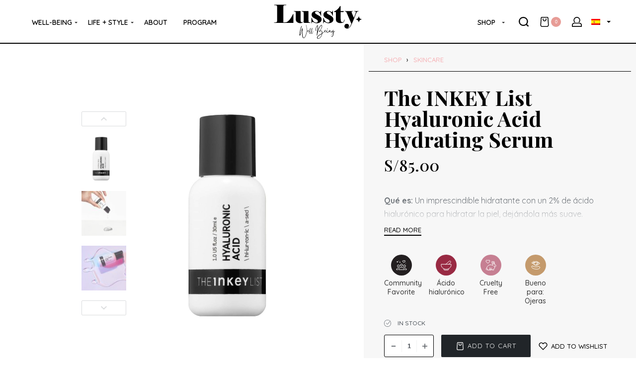

--- FILE ---
content_type: text/html; charset=UTF-8
request_url: https://lussty.com/producto/the-inkey-list-hyaluronic-acid-hydrating-serum-2/
body_size: 490027
content:
<!DOCTYPE html>
<html lang="es-ES" data-container="1440" data-xl="2" data-admin-bar="0" class="elementor-kit-25">
<head>
<meta charset="UTF-8">
<meta name="viewport" content="width=device-width, initial-scale=1">
<link rel="profile" href="//gmpg.org/xfn/11">
<link rel="pingback" href="https://lussty.com/xmlrpc.php">
<!-- Global site tag (gtag.js) - Google Analytics -->
<script async src="https://www.googletagmanager.com/gtag/js?id=G-YNLRDH8C3S"></script>
<script>
  window.dataLayer = window.dataLayer || [];
  function gtag(){dataLayer.push(arguments);}
  gtag('js', new Date());

  gtag('config', 'G-YNLRDH8C3S');
</script>
<meta name='robots' content='index, follow, max-image-preview:large, max-snippet:-1, max-video-preview:-1' />
<link rel="alternate" hreflang="es" href="https://lussty.com/producto/the-inkey-list-hyaluronic-acid-hydrating-serum-2/" />
<link rel="alternate" hreflang="x-default" href="https://lussty.com/producto/the-inkey-list-hyaluronic-acid-hydrating-serum-2/" />

	<!-- This site is optimized with the Yoast SEO Premium plugin v20.8 (Yoast SEO v20.8) - https://yoast.com/wordpress/plugins/seo/ -->
	<title>The INKEY List Hyaluronic Acid Hydrating Serum | Lussty</title>
	<meta name="description" content="Un imprescindible hidratante con un 2% de ácido hialurónico para hidratar la piel, dejándola más suave e hidratada." />
	<link rel="canonical" href="https://lussty.com/producto/the-inkey-list-hyaluronic-acid-hydrating-serum-2/" />
	<meta property="og:locale" content="es_ES" />
	<meta property="og:type" content="article" />
	<meta property="og:title" content="The INKEY List Hyaluronic Acid Hydrating Serum" />
	<meta property="og:description" content="Un imprescindible hidratante con un 2% de ácido hialurónico para hidratar la piel, dejándola más suave e hidratada." />
	<meta property="og:url" content="https://lussty.com/producto/the-inkey-list-hyaluronic-acid-hydrating-serum-2/" />
	<meta property="og:site_name" content="Lussty" />
	<meta property="article:publisher" content="https://www.facebook.com/Lussty-Well-Being-106879641741990/" />
	<meta property="article:modified_time" content="2023-08-03T17:40:57+00:00" />
	<meta property="og:image" content="https://lussty.com/wp-content/uploads/2022/04/HyaluronicAcidHydratingSerum1-1.jpg" />
	<meta property="og:image:width" content="1200" />
	<meta property="og:image:height" content="1200" />
	<meta property="og:image:type" content="image/jpeg" />
	<meta name="twitter:card" content="summary_large_image" />
	<script type="application/ld+json" class="yoast-schema-graph">{"@context":"https://schema.org","@graph":[{"@type":"WebPage","@id":"https://lussty.com/producto/the-inkey-list-hyaluronic-acid-hydrating-serum-2/","url":"https://lussty.com/producto/the-inkey-list-hyaluronic-acid-hydrating-serum-2/","name":"The INKEY List Hyaluronic Acid Hydrating Serum | Lussty","isPartOf":{"@id":"https://lussty.com/#website"},"primaryImageOfPage":{"@id":"https://lussty.com/producto/the-inkey-list-hyaluronic-acid-hydrating-serum-2/#primaryimage"},"image":{"@id":"https://lussty.com/producto/the-inkey-list-hyaluronic-acid-hydrating-serum-2/#primaryimage"},"thumbnailUrl":"https://lussty.com/wp-content/uploads/2022/04/HyaluronicAcidHydratingSerum1-1.jpg","datePublished":"2022-04-29T15:32:10+00:00","dateModified":"2023-08-03T17:40:57+00:00","description":"Un imprescindible hidratante con un 2% de ácido hialurónico para hidratar la piel, dejándola más suave e hidratada.","breadcrumb":{"@id":"https://lussty.com/producto/the-inkey-list-hyaluronic-acid-hydrating-serum-2/#breadcrumb"},"inLanguage":"es","potentialAction":[{"@type":"ReadAction","target":["https://lussty.com/producto/the-inkey-list-hyaluronic-acid-hydrating-serum-2/"]}]},{"@type":"ImageObject","inLanguage":"es","@id":"https://lussty.com/producto/the-inkey-list-hyaluronic-acid-hydrating-serum-2/#primaryimage","url":"https://lussty.com/wp-content/uploads/2022/04/HyaluronicAcidHydratingSerum1-1.jpg","contentUrl":"https://lussty.com/wp-content/uploads/2022/04/HyaluronicAcidHydratingSerum1-1.jpg","width":1200,"height":1200},{"@type":"BreadcrumbList","@id":"https://lussty.com/producto/the-inkey-list-hyaluronic-acid-hydrating-serum-2/#breadcrumb","itemListElement":[{"@type":"ListItem","position":1,"name":"Home","item":"https://lussty.com/"},{"@type":"ListItem","position":2,"name":"Shop","item":"https://lussty.com/shop/"},{"@type":"ListItem","position":3,"name":"The INKEY List Hyaluronic Acid Hydrating Serum"}]},{"@type":"WebSite","@id":"https://lussty.com/#website","url":"https://lussty.com/","name":"Lussty","description":"Well Being","publisher":{"@id":"https://lussty.com/#organization"},"potentialAction":[{"@type":"SearchAction","target":{"@type":"EntryPoint","urlTemplate":"https://lussty.com/?s={search_term_string}"},"query-input":"required name=search_term_string"}],"inLanguage":"es"},{"@type":"Organization","@id":"https://lussty.com/#organization","name":"Lussty","url":"https://lussty.com/","logo":{"@type":"ImageObject","inLanguage":"es","@id":"https://lussty.com/#/schema/logo/image/","url":"https://lussty.com/wp-content/uploads/2021/11/favlussty.png","contentUrl":"https://lussty.com/wp-content/uploads/2021/11/favlussty.png","width":546,"height":546,"caption":"Lussty"},"image":{"@id":"https://lussty.com/#/schema/logo/image/"},"sameAs":["https://www.facebook.com/Lussty-Well-Being-106879641741990/","https://www.instagram.com/lussty.peru/"]}]}</script>
	<!-- / Yoast SEO Premium plugin. -->


<link rel='dns-prefetch' href='//fonts.googleapis.com' />
<link rel="alternate" type="application/rss+xml" title="Lussty &raquo; Feed" href="https://lussty.com/feed/" />
<link rel="alternate" type="application/rss+xml" title="Lussty &raquo; Feed de los comentarios" href="https://lussty.com/comments/feed/" />
<link rel="alternate" type="application/rss+xml" title="Lussty &raquo; Comentario The INKEY List Hyaluronic Acid Hydrating Serum del feed" href="https://lussty.com/producto/the-inkey-list-hyaluronic-acid-hydrating-serum-2/feed/" />
<link rel="alternate" title="oEmbed (JSON)" type="application/json+oembed" href="https://lussty.com/wp-json/oembed/1.0/embed?url=https%3A%2F%2Flussty.com%2Fproducto%2Fthe-inkey-list-hyaluronic-acid-hydrating-serum-2%2F" />
<link rel="alternate" title="oEmbed (XML)" type="text/xml+oembed" href="https://lussty.com/wp-json/oembed/1.0/embed?url=https%3A%2F%2Flussty.com%2Fproducto%2Fthe-inkey-list-hyaluronic-acid-hydrating-serum-2%2F&#038;format=xml" />
<style type="text/css" id="reycore-critical-css" data-noptimize>body{overflow-y:scroll}.btn, button, button[type=button], button[type=submit], input[type=button], input[type=reset], input[type=submit] {display:inline-flex;align-items:center;justify-content:center;text-align:center;vertical-align:middle;background-color:transparent;border:1px solid transparent;padding:0;font-size:1rem;line-height:1.5;}mark {background-color:transparent;}.rey-arrowSvg i, .rey-arrowSvg svg, .rey-icon {font-size:1rem;display:inline-block;fill:currentColor;height:1em;position:relative;vertical-align:middle;width:1em;}.rey-mainMenu {list-style:none;margin:0;padding:0;}.rey-mainNavigation.rey-mainNavigation--desktop {display:var(--nav-breakpoint-desktop);}.rey-mainMenu--desktop {display:inline-flex;}.rey-mainMenu--desktop .menu-item.depth--0 {padding-left:0.625rem;padding-right:0.625rem;}.rey-mainNavigation.rey-mainNavigation--mobile {display:none;}.rey-mainNavigation-mobileBtn {position:relative;display:none;}.btn.rey-headerSearch-toggle .__icon svg.icon-close {--size:0.875rem;position:absolute;font-size:var(--size);top:calc(50% - var(--size)/2);left:calc(50% - var(--size)/2);transform:rotate( 40deg );opacity:0;}.reyEl-menu-nav {list-style:none;margin:0;padding:0;display:flex;flex-wrap:wrap;}.reyEl-menu--horizontal {--distance:0.5em;}.reyEl-menu--horizontal .reyEl-menu-nav {flex-direction:row;}.reyEl-menu--horizontal .reyEl-menu-nav > li {margin-left:var(--distance);margin-right:var(--distance);}.rey-headerSearch--inline .rey-searchPanel__qlinks,.rey-headerSearch--inline .rey-searchPanel__suggestions,.rey-searchAjax .rey-lineLoader {display:none;}.rey-headerSearch--inline form {display:flex;}@media (min-width:1025px){.rey-headerSearch--inline .rey-headerSearch-toggle,.rey-headerSearch--inline .rey-inlineSearch-mobileClose {display:none;}}.rey-headerSearch--inline input[type="search"] {border:0;height:100%;font-size:16px;z-index:1;position:relative;background:none;box-shadow:none;position:relative;}.reyajfilter-updater {position:absolute;opacity:0;visibility:hidden;left:-350vw;}.elementor-section.rey-tabs-section>.elementor-container>.elementor-row>.elementor-column:not(:first-child),.elementor-section.rey-tabs-section.--tabs-loaded>.elementor-container>.elementor-row>.elementor-column:not(.--active-tab),.elementor-section.rey-tabs-section>.elementor-container>.elementor-column:not(:first-child),.elementor-section.rey-tabs-section.--tabs-loaded>.elementor-container>.elementor-column:not(.--active-tab){visibility:hidden;opacity:0;position:absolute;left:0;top:0;pointer-events:none}.rey-stickySocial.--position-left{left:-150vw}.rey-stickySocial.--position-right{right:150vw}.rey-compareNotice-wrapper,.rey-scrollTop,.rey-wishlist-notice-wrapper{left:-150vw;opacity:0;visibility:hidden;pointer-events:none}.rey-accountPanel-wrapper.--layout-drop{display:none}.rey-mega-gs,.depth--0>.sub-menu{display:none;}.rey-mainMenu--desktop.rey-mainMenu--desktop .menu-item.depth--0.--separated{position:relative;padding-left:0.625rem;margin-left:1.25rem;}@media(min-width:1025px){.rey-mainMenu--desktop.rey-mainMenu--desktop .menu-item.depth--0.--separated{padding-left:var(--header-nav-x-spacing);margin-left:calc(var(--header-nav-x-spacing) * 2);}}.woocommerce ul.products li.product .rey-productThumbnail .rey-thumbImg, .woocommerce ul.products li.product .rey-productThumbnail .rey-productThumbnail__second, .woocommerce ul.products li.product .rey-productThumbnail img {backface-visibility:visible;}.elementor-element.elementor-button-dashed.--large .elementor-button .elementor-button-text {padding-right:50px;}.elementor-element.elementor-button-dashed.--large .elementor-button .elementor-button-text:after {width:35px;}.elementor-icon svg {max-width:1rem;max-height:1rem;}.rey-cookieNotice.--visible{left:var(--cookie-distance);opacity:1;transform:translateY(0)}.--hidden{display:none!important} @media(max-width:767px){.--dnone-sm,.--dnone-mobile{display:none!important}} @media(min-width:768px) and (max-width:1025px){.--dnone-md,.--dnone-tablet{display:none!important}} @media(min-width:1025px){.--dnone-lg,.--dnone-desktop{display:none!important}}.rey-coverNest .cNest-slide{opacity:0}@media (min-width:768px) {.el-reycore-cover-nest .rey-siteHeader > .elementor {opacity:0;}}.elementor-section .rey-section-slideshow {position:absolute;width:100%;height:100%;top:0;left:0;background-size:cover;background-position:center center;}.rey-textScroller-item ~ .rey-textScroller-item {display:none;}.--direction--h .rey-toggleBoxes {flex-direction:row;}.rey-toggleBoxes {display:flex;flex-wrap:wrap;}.rey-loopHeader {display:none;}.is-animated-entry {opacity:0;}@media (min-width:768px) {.el-reycore-cover-sideslide .rey-siteHeader > .elementor,.el-reycore-cover-sideslide .rey-siteHeader > .rey-siteHeader-container {opacity:0;}}.rey-stickyContent {display:none;}.rey-cartPanel-wrapper.rey-sidePanel {display:none;}.woocommerce div.product .woocommerce-product-gallery {opacity:0;}@media (min-width:1025px) {.woocommerce div.product .woocommerce-product-gallery.--is-loading .woocommerce-product-gallery__wrapper {opacity:0}}.rey-postSocialShare {list-style:none;margin:0;padding:0;display:flex;}.rey-buyNowBtn .rey-lineLoader {opacity:0;}.rey-coverSplit.--mainSlide .cSplit-slide--mainBg {opacity:0;}.rey-card.--brooklyn .__captionTitle { transform:rotate(-180deg) translateY(0px);}</style><style id='wp-img-auto-sizes-contain-inline-css' type='text/css'>
img:is([sizes=auto i],[sizes^="auto," i]){contain-intrinsic-size:3000px 1500px}
/*# sourceURL=wp-img-auto-sizes-contain-inline-css */
</style>
<link rel='stylesheet' id='dce-animations-css' href='https://lussty.com/wp-content/plugins/dynamic-content-for-elementor/assets/css/animations.css?ver=2.8.7' type='text/css' media='all' />
<link rel='stylesheet' id='rey-wp-style-css' href='https://lussty.com/wp-content/themes/rey/style.min.css?ver=2.1.2' type='text/css' media='all' />
<style id='wp-emoji-styles-inline-css' type='text/css'>

	img.wp-smiley, img.emoji {
		display: inline !important;
		border: none !important;
		box-shadow: none !important;
		height: 1em !important;
		width: 1em !important;
		margin: 0 0.07em !important;
		vertical-align: -0.1em !important;
		background: none !important;
		padding: 0 !important;
	}
/*# sourceURL=wp-emoji-styles-inline-css */
</style>
<link rel='stylesheet' id='wp-block-library-css' href='https://lussty.com/wp-includes/css/dist/block-library/style.min.css?ver=6.9' type='text/css' media='all' />
<style id='global-styles-inline-css' type='text/css'>
:root{--wp--preset--aspect-ratio--square: 1;--wp--preset--aspect-ratio--4-3: 4/3;--wp--preset--aspect-ratio--3-4: 3/4;--wp--preset--aspect-ratio--3-2: 3/2;--wp--preset--aspect-ratio--2-3: 2/3;--wp--preset--aspect-ratio--16-9: 16/9;--wp--preset--aspect-ratio--9-16: 9/16;--wp--preset--color--black: #000000;--wp--preset--color--cyan-bluish-gray: #abb8c3;--wp--preset--color--white: #ffffff;--wp--preset--color--pale-pink: #f78da7;--wp--preset--color--vivid-red: #cf2e2e;--wp--preset--color--luminous-vivid-orange: #ff6900;--wp--preset--color--luminous-vivid-amber: #fcb900;--wp--preset--color--light-green-cyan: #7bdcb5;--wp--preset--color--vivid-green-cyan: #00d084;--wp--preset--color--pale-cyan-blue: #8ed1fc;--wp--preset--color--vivid-cyan-blue: #0693e3;--wp--preset--color--vivid-purple: #9b51e0;--wp--preset--gradient--vivid-cyan-blue-to-vivid-purple: linear-gradient(135deg,rgb(6,147,227) 0%,rgb(155,81,224) 100%);--wp--preset--gradient--light-green-cyan-to-vivid-green-cyan: linear-gradient(135deg,rgb(122,220,180) 0%,rgb(0,208,130) 100%);--wp--preset--gradient--luminous-vivid-amber-to-luminous-vivid-orange: linear-gradient(135deg,rgb(252,185,0) 0%,rgb(255,105,0) 100%);--wp--preset--gradient--luminous-vivid-orange-to-vivid-red: linear-gradient(135deg,rgb(255,105,0) 0%,rgb(207,46,46) 100%);--wp--preset--gradient--very-light-gray-to-cyan-bluish-gray: linear-gradient(135deg,rgb(238,238,238) 0%,rgb(169,184,195) 100%);--wp--preset--gradient--cool-to-warm-spectrum: linear-gradient(135deg,rgb(74,234,220) 0%,rgb(151,120,209) 20%,rgb(207,42,186) 40%,rgb(238,44,130) 60%,rgb(251,105,98) 80%,rgb(254,248,76) 100%);--wp--preset--gradient--blush-light-purple: linear-gradient(135deg,rgb(255,206,236) 0%,rgb(152,150,240) 100%);--wp--preset--gradient--blush-bordeaux: linear-gradient(135deg,rgb(254,205,165) 0%,rgb(254,45,45) 50%,rgb(107,0,62) 100%);--wp--preset--gradient--luminous-dusk: linear-gradient(135deg,rgb(255,203,112) 0%,rgb(199,81,192) 50%,rgb(65,88,208) 100%);--wp--preset--gradient--pale-ocean: linear-gradient(135deg,rgb(255,245,203) 0%,rgb(182,227,212) 50%,rgb(51,167,181) 100%);--wp--preset--gradient--electric-grass: linear-gradient(135deg,rgb(202,248,128) 0%,rgb(113,206,126) 100%);--wp--preset--gradient--midnight: linear-gradient(135deg,rgb(2,3,129) 0%,rgb(40,116,252) 100%);--wp--preset--font-size--small: 13px;--wp--preset--font-size--medium: 20px;--wp--preset--font-size--large: 36px;--wp--preset--font-size--x-large: 42px;--wp--preset--spacing--20: 0.44rem;--wp--preset--spacing--30: 0.67rem;--wp--preset--spacing--40: 1rem;--wp--preset--spacing--50: 1.5rem;--wp--preset--spacing--60: 2.25rem;--wp--preset--spacing--70: 3.38rem;--wp--preset--spacing--80: 5.06rem;--wp--preset--shadow--natural: 6px 6px 9px rgba(0, 0, 0, 0.2);--wp--preset--shadow--deep: 12px 12px 50px rgba(0, 0, 0, 0.4);--wp--preset--shadow--sharp: 6px 6px 0px rgba(0, 0, 0, 0.2);--wp--preset--shadow--outlined: 6px 6px 0px -3px rgb(255, 255, 255), 6px 6px rgb(0, 0, 0);--wp--preset--shadow--crisp: 6px 6px 0px rgb(0, 0, 0);}:where(.is-layout-flex){gap: 0.5em;}:where(.is-layout-grid){gap: 0.5em;}body .is-layout-flex{display: flex;}.is-layout-flex{flex-wrap: wrap;align-items: center;}.is-layout-flex > :is(*, div){margin: 0;}body .is-layout-grid{display: grid;}.is-layout-grid > :is(*, div){margin: 0;}:where(.wp-block-columns.is-layout-flex){gap: 2em;}:where(.wp-block-columns.is-layout-grid){gap: 2em;}:where(.wp-block-post-template.is-layout-flex){gap: 1.25em;}:where(.wp-block-post-template.is-layout-grid){gap: 1.25em;}.has-black-color{color: var(--wp--preset--color--black) !important;}.has-cyan-bluish-gray-color{color: var(--wp--preset--color--cyan-bluish-gray) !important;}.has-white-color{color: var(--wp--preset--color--white) !important;}.has-pale-pink-color{color: var(--wp--preset--color--pale-pink) !important;}.has-vivid-red-color{color: var(--wp--preset--color--vivid-red) !important;}.has-luminous-vivid-orange-color{color: var(--wp--preset--color--luminous-vivid-orange) !important;}.has-luminous-vivid-amber-color{color: var(--wp--preset--color--luminous-vivid-amber) !important;}.has-light-green-cyan-color{color: var(--wp--preset--color--light-green-cyan) !important;}.has-vivid-green-cyan-color{color: var(--wp--preset--color--vivid-green-cyan) !important;}.has-pale-cyan-blue-color{color: var(--wp--preset--color--pale-cyan-blue) !important;}.has-vivid-cyan-blue-color{color: var(--wp--preset--color--vivid-cyan-blue) !important;}.has-vivid-purple-color{color: var(--wp--preset--color--vivid-purple) !important;}.has-black-background-color{background-color: var(--wp--preset--color--black) !important;}.has-cyan-bluish-gray-background-color{background-color: var(--wp--preset--color--cyan-bluish-gray) !important;}.has-white-background-color{background-color: var(--wp--preset--color--white) !important;}.has-pale-pink-background-color{background-color: var(--wp--preset--color--pale-pink) !important;}.has-vivid-red-background-color{background-color: var(--wp--preset--color--vivid-red) !important;}.has-luminous-vivid-orange-background-color{background-color: var(--wp--preset--color--luminous-vivid-orange) !important;}.has-luminous-vivid-amber-background-color{background-color: var(--wp--preset--color--luminous-vivid-amber) !important;}.has-light-green-cyan-background-color{background-color: var(--wp--preset--color--light-green-cyan) !important;}.has-vivid-green-cyan-background-color{background-color: var(--wp--preset--color--vivid-green-cyan) !important;}.has-pale-cyan-blue-background-color{background-color: var(--wp--preset--color--pale-cyan-blue) !important;}.has-vivid-cyan-blue-background-color{background-color: var(--wp--preset--color--vivid-cyan-blue) !important;}.has-vivid-purple-background-color{background-color: var(--wp--preset--color--vivid-purple) !important;}.has-black-border-color{border-color: var(--wp--preset--color--black) !important;}.has-cyan-bluish-gray-border-color{border-color: var(--wp--preset--color--cyan-bluish-gray) !important;}.has-white-border-color{border-color: var(--wp--preset--color--white) !important;}.has-pale-pink-border-color{border-color: var(--wp--preset--color--pale-pink) !important;}.has-vivid-red-border-color{border-color: var(--wp--preset--color--vivid-red) !important;}.has-luminous-vivid-orange-border-color{border-color: var(--wp--preset--color--luminous-vivid-orange) !important;}.has-luminous-vivid-amber-border-color{border-color: var(--wp--preset--color--luminous-vivid-amber) !important;}.has-light-green-cyan-border-color{border-color: var(--wp--preset--color--light-green-cyan) !important;}.has-vivid-green-cyan-border-color{border-color: var(--wp--preset--color--vivid-green-cyan) !important;}.has-pale-cyan-blue-border-color{border-color: var(--wp--preset--color--pale-cyan-blue) !important;}.has-vivid-cyan-blue-border-color{border-color: var(--wp--preset--color--vivid-cyan-blue) !important;}.has-vivid-purple-border-color{border-color: var(--wp--preset--color--vivid-purple) !important;}.has-vivid-cyan-blue-to-vivid-purple-gradient-background{background: var(--wp--preset--gradient--vivid-cyan-blue-to-vivid-purple) !important;}.has-light-green-cyan-to-vivid-green-cyan-gradient-background{background: var(--wp--preset--gradient--light-green-cyan-to-vivid-green-cyan) !important;}.has-luminous-vivid-amber-to-luminous-vivid-orange-gradient-background{background: var(--wp--preset--gradient--luminous-vivid-amber-to-luminous-vivid-orange) !important;}.has-luminous-vivid-orange-to-vivid-red-gradient-background{background: var(--wp--preset--gradient--luminous-vivid-orange-to-vivid-red) !important;}.has-very-light-gray-to-cyan-bluish-gray-gradient-background{background: var(--wp--preset--gradient--very-light-gray-to-cyan-bluish-gray) !important;}.has-cool-to-warm-spectrum-gradient-background{background: var(--wp--preset--gradient--cool-to-warm-spectrum) !important;}.has-blush-light-purple-gradient-background{background: var(--wp--preset--gradient--blush-light-purple) !important;}.has-blush-bordeaux-gradient-background{background: var(--wp--preset--gradient--blush-bordeaux) !important;}.has-luminous-dusk-gradient-background{background: var(--wp--preset--gradient--luminous-dusk) !important;}.has-pale-ocean-gradient-background{background: var(--wp--preset--gradient--pale-ocean) !important;}.has-electric-grass-gradient-background{background: var(--wp--preset--gradient--electric-grass) !important;}.has-midnight-gradient-background{background: var(--wp--preset--gradient--midnight) !important;}.has-small-font-size{font-size: var(--wp--preset--font-size--small) !important;}.has-medium-font-size{font-size: var(--wp--preset--font-size--medium) !important;}.has-large-font-size{font-size: var(--wp--preset--font-size--large) !important;}.has-x-large-font-size{font-size: var(--wp--preset--font-size--x-large) !important;}
/*# sourceURL=global-styles-inline-css */
</style>

<style id='classic-theme-styles-inline-css' type='text/css'>
/*! This file is auto-generated */
.wp-block-button__link{color:#fff;background-color:#32373c;border-radius:9999px;box-shadow:none;text-decoration:none;padding:calc(.667em + 2px) calc(1.333em + 2px);font-size:1.125em}.wp-block-file__button{background:#32373c;color:#fff;text-decoration:none}
/*# sourceURL=/wp-includes/css/classic-themes.min.css */
</style>
<link rel='stylesheet' id='jet-engine-frontend-css' href='https://lussty.com/wp-content/plugins/jet-engine/assets/css/frontend.css?ver=2.9.4' type='text/css' media='all' />
<link rel='stylesheet' id='convertkit-broadcasts-css' href='https://lussty.com/wp-content/plugins/convertkit/resources/frontend/css/broadcasts.css?ver=2.0.8' type='text/css' media='all' />
<link rel='stylesheet' id='convertkit-gutenberg-block-product-frontend-css' href='https://lussty.com/wp-content/plugins/convertkit/resources/frontend/css/product.css?ver=2.0.8' type='text/css' media='all' />
<link rel='stylesheet' id='elementor-frontend-legacy-css' href='https://lussty.com/wp-content/plugins/elementor/assets/css/frontend-legacy.min.css?ver=3.10.2' type='text/css' media='all' />
<link rel='stylesheet' id='elementor-frontend-css' href='https://lussty.com/wp-content/plugins/elementor/assets/css/frontend.min.css?ver=3.10.2' type='text/css' media='all' />
<link rel='stylesheet' id='reycore-56db090aff-css' href='https://lussty.com/wp-content/uploads/rey/header-56db090aff.css?ver=2.2.2.1712937096' type='text/css' media='all' />
<link rel='stylesheet' id='photoswipe-css' href='https://lussty.com/wp-content/plugins/woocommerce/assets/css/photoswipe/photoswipe.min.css?ver=6.2.2' type='text/css' media='all' />
<link rel='stylesheet' id='photoswipe-default-skin-css' href='https://lussty.com/wp-content/plugins/rey-core/assets/css/woocommerce-components/photoswipe-skin.css?ver=6.2.2' type='text/css' media='all' />
<style id='woocommerce-inline-inline-css' type='text/css'>
.woocommerce form .form-row .required { visibility: visible; }
/*# sourceURL=woocommerce-inline-inline-css */
</style>
<link rel='stylesheet' id='wpml-legacy-horizontal-list-0-css' href='//lussty.com/wp-content/plugins/sitepress-multilingual-cms/templates/language-switchers/legacy-list-horizontal/style.min.css?ver=1' type='text/css' media='all' />
<link rel='stylesheet' id='reycore-woocs-css' href='https://lussty.com/wp-content/plugins/rey-core/inc/compatibility/woocommerce-currency-switcher/style.css?ver=2.2.2' type='text/css' media='all' />
<link rel='stylesheet' id='elementor-icons-css' href='https://lussty.com/wp-content/plugins/elementor/assets/lib/eicons/css/elementor-icons.min.css?ver=5.17.0' type='text/css' media='all' />
<link rel='stylesheet' id='elementor-post-25-css' href='https://lussty.com/wp-content/uploads/elementor/css/post-25.css?ver=1712935878' type='text/css' media='all' />
<link rel='stylesheet' id='dce-style-css' href='https://lussty.com/wp-content/plugins/dynamic-content-for-elementor/assets/css/style.min.css?ver=2.8.7' type='text/css' media='all' />
<link rel='stylesheet' id='dashicons-css' href='https://lussty.com/wp-includes/css/dashicons.min.css?ver=6.9' type='text/css' media='all' />
<link rel='stylesheet' id='elementor-pro-css' href='https://lussty.com/wp-content/plugins/elementor-pro/assets/css/frontend.min.css?ver=3.10.3' type='text/css' media='all' />
<link rel='stylesheet' id='jet-tabs-frontend-css' href='https://lussty.com/wp-content/plugins/jet-tabs/assets/css/jet-tabs-frontend.css?ver=2.1.13' type='text/css' media='all' />
<link rel='stylesheet' id='font-awesome-5-all-css' href='https://lussty.com/wp-content/plugins/elementor/assets/lib/font-awesome/css/all.min.css?ver=3.10.2' type='text/css' media='all' />
<link rel='stylesheet' id='font-awesome-4-shim-css' href='https://lussty.com/wp-content/plugins/elementor/assets/lib/font-awesome/css/v4-shims.min.css?ver=3.10.2' type='text/css' media='all' />
<link rel='stylesheet' id='elementor-post-2015-css' href='https://lussty.com/wp-content/uploads/elementor/css/post-2015.css?ver=1712937093' type='text/css' media='all' />
<link rel='stylesheet' id='var(--e-global-typography-1dbbc88-font-family)-css' href='https://fonts.googleapis.com/css2?family=var%28--e-global-typography-1dbbc88-font-family%29%3Aital%2Cwght%400%2C300%3B0%2C400%3B0%2C500%3B0%2C600%3B0%2C700%3B1%2C300%3B1%2C400%3B1%2C500%3B1%2C600%3B1%2C700&#038;display=swap&#038;ver=6.9' type='text/css' media='all' />
<link rel='stylesheet' id='quicksand-css' href='https://fonts.googleapis.com/css2?family=quicksand%3Aital%2Cwght%400%2C300%3B0%2C400%3B0%2C500%3B0%2C600%3B0%2C700%3B1%2C300%3B1%2C400%3B1%2C500%3B1%2C600%3B1%2C700&#038;display=swap&#038;ver=6.9' type='text/css' media='all' />
<link rel='stylesheet' id='playfair-display-css' href='https://fonts.googleapis.com/css2?family=playfair+display%3Aital%2Cwght%400%2C300%3B0%2C400%3B0%2C500%3B0%2C600%3B0%2C700%3B1%2C300%3B1%2C400%3B1%2C500%3B1%2C600%3B1%2C700&#038;display=swap&#038;ver=6.9' type='text/css' media='all' />
<link rel='stylesheet' id='woo-variation-swatches-css' href='https://lussty.com/wp-content/plugins/woo-variation-swatches/assets/css/frontend.min.css?ver=1.1.19' type='text/css' media='all' />
<style id='woo-variation-swatches-inline-css' type='text/css'>
.variable-item:not(.radio-variable-item) { width : 30px; height : 30px; } .wvs-style-squared .button-variable-item { min-width : 30px; } .button-variable-item span { font-size : 16px; }
/*# sourceURL=woo-variation-swatches-inline-css */
</style>
<link rel='stylesheet' id='woo-variation-swatches-theme-override-css' href='https://lussty.com/wp-content/plugins/woo-variation-swatches/assets/css/wvs-theme-override.min.css?ver=1.1.19' type='text/css' media='all' />
<link rel='stylesheet' id='woo-variation-swatches-tooltip-css' href='https://lussty.com/wp-content/plugins/woo-variation-swatches/assets/css/frontend-tooltip.min.css?ver=1.1.19' type='text/css' media='all' />
<link rel='stylesheet' id='elementor-post-1456-css' href='https://lussty.com/wp-content/uploads/elementor/css/post-1456.css?ver=1712935869' type='text/css' media='all' />
<link rel='stylesheet' id='elementor-post-157-css' href='https://lussty.com/wp-content/uploads/elementor/css/post-157.css?ver=1712935869' type='text/css' media='all' />
<link rel='stylesheet' id='elementor-post-867-css' href='https://lussty.com/wp-content/uploads/elementor/css/post-867.css?ver=1712937093' type='text/css' media='all' />
<link rel='stylesheet' id='google-fonts-1-css' href='https://fonts.googleapis.com/css?family=Quicksand%3A100%2C100italic%2C200%2C200italic%2C300%2C300italic%2C400%2C400italic%2C500%2C500italic%2C600%2C600italic%2C700%2C700italic%2C800%2C800italic%2C900%2C900italic%7CPlayfair+Display%3A100%2C100italic%2C200%2C200italic%2C300%2C300italic%2C400%2C400italic%2C500%2C500italic%2C600%2C600italic%2C700%2C700italic%2C800%2C800italic%2C900%2C900italic&#038;display=auto&#038;ver=6.9' type='text/css' media='all' />
<link rel='stylesheet' id='elementor-icons-shared-0-css' href='https://lussty.com/wp-content/plugins/elementor/assets/lib/font-awesome/css/fontawesome.min.css?ver=5.15.3' type='text/css' media='all' />
<link rel='stylesheet' id='elementor-icons-fa-solid-css' href='https://lussty.com/wp-content/plugins/elementor/assets/lib/font-awesome/css/solid.min.css?ver=5.15.3' type='text/css' media='all' />
<link rel='stylesheet' id='elementor-icons-fa-brands-css' href='https://lussty.com/wp-content/plugins/elementor/assets/lib/font-awesome/css/brands.min.css?ver=5.15.3' type='text/css' media='all' />
<link rel="preconnect" href="https://fonts.gstatic.com/" crossorigin><script type="text/template" id="tmpl-variation-template">

	<# if( data.variation.variation_description ){ #>
		<div class="woocommerce-variation-description">{{{ data.variation.variation_description }}}</div>
	<# } #>

	<# if( data.variation.price_html ){ #>
		<div class="woocommerce-variation-price">{{{ data.variation.price_html }}}</div>
	<# } #>

	<# if( data.variation.availability_html ){ #>
		<div class="woocommerce-variation-availability">{{{ data.variation.availability_html }}}</div>
	<# } #>
</script>

<script type="text/template" id="tmpl-unavailable-variation-template">
	<p>Sorry, this product is unavailable. Please choose a different combination.</p>
</script>
<script type="text/javascript" src="https://lussty.com/wp-includes/js/jquery/jquery.min.js?ver=3.7.1" id="jquery-core-js"></script>
<script type="text/javascript" src="https://lussty.com/wp-includes/js/jquery/jquery-migrate.min.js?ver=3.4.1" id="jquery-migrate-js"></script>
<script type="text/javascript" id="wpml-cookie-js-extra">
/* <![CDATA[ */
var wpml_cookies = {"wp-wpml_current_language":{"value":"es","expires":1,"path":"/"}};
var wpml_cookies = {"wp-wpml_current_language":{"value":"es","expires":1,"path":"/"}};
//# sourceURL=wpml-cookie-js-extra
/* ]]> */
</script>
<script type="text/javascript" src="https://lussty.com/wp-content/plugins/sitepress-multilingual-cms/res/js/cookies/language-cookie.js?ver=4.5.14" id="wpml-cookie-js"></script>
<script type="text/javascript" src="https://lussty.com/wp-content/plugins/elementor/assets/lib/font-awesome/js/v4-shims.min.js?ver=3.10.2" id="font-awesome-4-shim-js"></script>
<link rel="https://api.w.org/" href="https://lussty.com/wp-json/" /><link rel="alternate" title="JSON" type="application/json" href="https://lussty.com/wp-json/wp/v2/product/5673" /><link rel="EditURI" type="application/rsd+xml" title="RSD" href="https://lussty.com/xmlrpc.php?rsd" />
<meta name="generator" content="WordPress 6.9" />
<meta name="generator" content="WooCommerce 6.2.2" />
<link rel='shortlink' href='https://lussty.com/?p=5673' />
<meta name="generator" content="WPML ver:4.5.14 stt:1,2;" />
<style></style>	<noscript>
		<style>
		.woocommerce ul.products li.product.is-animated-entry {
			opacity: 1;
			transform: none;
		}
		.woocommerce div.product .woocommerce-product-gallery:after {
			display: none;
		}
		.woocommerce div.product .woocommerce-product-gallery .woocommerce-product-gallery__wrapper {
			opacity: 1;
		}
		</style>
	</noscript>
			<noscript>
			<style>
			.rey-sitePreloader {
				display: none;
			}
			.rey-siteHeader {
				opacity: 1 !important;
			}
			</style>
		</noscript>
			<noscript><style>.woocommerce-product-gallery{ opacity: 1 !important; }</style></noscript>
	<style type="text/css">.recentcomments a{display:inline !important;padding:0 !important;margin:0 !important;}</style>			<script  type="text/javascript">
				!function(f,b,e,v,n,t,s){if(f.fbq)return;n=f.fbq=function(){n.callMethod?
					n.callMethod.apply(n,arguments):n.queue.push(arguments)};if(!f._fbq)f._fbq=n;
					n.push=n;n.loaded=!0;n.version='2.0';n.queue=[];t=b.createElement(e);t.async=!0;
					t.src=v;s=b.getElementsByTagName(e)[0];s.parentNode.insertBefore(t,s)}(window,
					document,'script','https://connect.facebook.net/en_US/fbevents.js');
			</script>
			<!-- WooCommerce Facebook Integration Begin -->
			<script  type="text/javascript">

				fbq('init', '433646508394785', {}, {
    "agent": "woocommerce-6.2.2-3.0.10"
});

				fbq( 'track', 'PageView', {
    "source": "woocommerce",
    "version": "6.2.2",
    "pluginVersion": "3.0.10"
} );

				document.addEventListener( 'DOMContentLoaded', function() {
					jQuery && jQuery( function( $ ) {
						// Insert placeholder for events injected when a product is added to the cart through AJAX.
						$( document.body ).append( '<div class=\"wc-facebook-pixel-event-placeholder\"></div>' );
					} );
				}, false );

			</script>
			<!-- WooCommerce Facebook Integration End -->
			<meta name="generator" content="Powered by Slider Revolution 6.5.11 - responsive, Mobile-Friendly Slider Plugin for WordPress with comfortable drag and drop interface." />
<link rel="icon" href="https://lussty.com/wp-content/uploads/2021/11/cropped-favlussty-32x32.png" sizes="32x32" />
<link rel="icon" href="https://lussty.com/wp-content/uploads/2021/11/cropped-favlussty-192x192.png" sizes="192x192" />
<link rel="apple-touch-icon" href="https://lussty.com/wp-content/uploads/2021/11/cropped-favlussty-180x180.png" />
<meta name="msapplication-TileImage" content="https://lussty.com/wp-content/uploads/2021/11/cropped-favlussty-270x270.png" />
<script type="text/javascript">function setREVStartSize(e){
			//window.requestAnimationFrame(function() {				 
				window.RSIW = window.RSIW===undefined ? window.innerWidth : window.RSIW;	
				window.RSIH = window.RSIH===undefined ? window.innerHeight : window.RSIH;	
				try {								
					var pw = document.getElementById(e.c).parentNode.offsetWidth,
						newh;
					pw = pw===0 || isNaN(pw) ? window.RSIW : pw;
					e.tabw = e.tabw===undefined ? 0 : parseInt(e.tabw);
					e.thumbw = e.thumbw===undefined ? 0 : parseInt(e.thumbw);
					e.tabh = e.tabh===undefined ? 0 : parseInt(e.tabh);
					e.thumbh = e.thumbh===undefined ? 0 : parseInt(e.thumbh);
					e.tabhide = e.tabhide===undefined ? 0 : parseInt(e.tabhide);
					e.thumbhide = e.thumbhide===undefined ? 0 : parseInt(e.thumbhide);
					e.mh = e.mh===undefined || e.mh=="" || e.mh==="auto" ? 0 : parseInt(e.mh,0);		
					if(e.layout==="fullscreen" || e.l==="fullscreen") 						
						newh = Math.max(e.mh,window.RSIH);					
					else{					
						e.gw = Array.isArray(e.gw) ? e.gw : [e.gw];
						for (var i in e.rl) if (e.gw[i]===undefined || e.gw[i]===0) e.gw[i] = e.gw[i-1];					
						e.gh = e.el===undefined || e.el==="" || (Array.isArray(e.el) && e.el.length==0)? e.gh : e.el;
						e.gh = Array.isArray(e.gh) ? e.gh : [e.gh];
						for (var i in e.rl) if (e.gh[i]===undefined || e.gh[i]===0) e.gh[i] = e.gh[i-1];
											
						var nl = new Array(e.rl.length),
							ix = 0,						
							sl;					
						e.tabw = e.tabhide>=pw ? 0 : e.tabw;
						e.thumbw = e.thumbhide>=pw ? 0 : e.thumbw;
						e.tabh = e.tabhide>=pw ? 0 : e.tabh;
						e.thumbh = e.thumbhide>=pw ? 0 : e.thumbh;					
						for (var i in e.rl) nl[i] = e.rl[i]<window.RSIW ? 0 : e.rl[i];
						sl = nl[0];									
						for (var i in nl) if (sl>nl[i] && nl[i]>0) { sl = nl[i]; ix=i;}															
						var m = pw>(e.gw[ix]+e.tabw+e.thumbw) ? 1 : (pw-(e.tabw+e.thumbw)) / (e.gw[ix]);					
						newh =  (e.gh[ix] * m) + (e.tabh + e.thumbh);
					}
					var el = document.getElementById(e.c);
					if (el!==null && el) el.style.height = newh+"px";					
					el = document.getElementById(e.c+"_wrapper");
					if (el!==null && el) {
						el.style.height = newh+"px";
						el.style.display = "block";
					}
				} catch(e){
					console.log("Failure at Presize of Slider:" + e)
				}					   
			//});
		  };</script>
		<style type="text/css" id="wp-custom-css">
			/* Remap default body font's weight. In this demo, the Rubik font's 600 weight is very bold, so we're remapping to 500 (medium) */
:root {
	--font-weight-bold: 500;
}
		</style>
		<style id="reycore-inline-styles">:root{--body-bg-color:#ffffff;--neutral-hue:210;--blog-columns:1;--sidebar-size:27%;--post-align-wide-size:25vw;--woocommerce-sidebar-size:18%;--woocommerce-summary-size:45%;--woocommerce-summary-padding:0px;--star-rating-color:var(--e-global-color-c240e98);--woocommerce-thumbnails-padding-top:0rem;--woocommerce-thumbnails-padding-right:0rem;--woocommerce-thumbnails-padding-bottom:0rem;--woocommerce-thumbnails-padding-left:0rem;}h1, .h1, .rey-pageTitle, .rey-postItem-catText{font-family:var(--secondary-ff);font-weight:600;}h2, .h2{font-family:var(--secondary-ff);font-weight:600;}h3, .h3{font-family:var(--secondary-ff);font-weight:600;}h4, .h4{font-family:var(--secondary-ff);font-weight:700;}.rey-mainMenu.rey-mainMenu--desktop > .menu-item.depth--0 > a{font-size:14px;}.woocommerce ul.products.--skin-iconized{--woocommerce-loop-iconized-padding:0px;--woocommerce-loop-iconized-size:0px;--woocommerce-loop-iconized-radius:0px;}.rey-ecommSidebar .widget-title{font-size:16px;text-transform:uppercase;color:#0a0a0a;}.woocommerce ul.products li.product .woocommerce-loop-product__title{font-family:var(--e-global-typography-1dbbc88-font-family);font-weight:600;}.woocommerce ul.products li.product .rey-productInner .button, .tinvwl-loop-button-wrapper, .rey-loopQty{--accent-color:#ffffff;--accent-hover-color:#eedad1;--accent-text-color:#000a05;}.woocommerce ul.products li.product .price{font-family:var(--e-global-typography-1dbbc88-font-family);font-weight:400;}.woocommerce-store-notice .woocommerce-store-notice-content{min-height:32px;}@media (min-width: 1025px){:root{--header-nav-x-spacing:1rem;}}@media (min-width: 768px) and (max-width: 1025px){:root{--blog-columns:1;--woocommerce-summary-padding:0px;}}@media (max-width: 767px){:root{--blog-columns:1;--woocommerce-summary-padding:0px;}}@media (max-width: 1024px) {			:root {				--nav-breakpoint-desktop: none;				--nav-breakpoint-mobile: block;			}		} :root{--primary-ff:Rubik__;--secondary-ff:Rajdhani__;--body-font-family: var(--primary-ff);--body-font-weight: 400;--accent-color:#212529;--accent-hover-color:#000000;--accent-text-color:#fff;} :root{ --woocommerce-grid-columns:4; } .rey-mainMenu--desktop .menu-item.menu-item-has-children.menu-item-3549 {--submenus-padding:0px;} .rey-mainMenu--desktop .menu-item.menu-item-has-children.menu-item-4248 {--submenus-padding:0px;} .rey-mainMenu--desktop .menu-item.menu-item-has-children.menu-item-3388 {--submenus-padding:0px;} .rey-mainMenu--desktop .menu-item.menu-item-has-children.menu-item-4249 {--submenus-padding:0px;} .rey-mainMenu--desktop .menu-item.menu-item-has-children.menu-item-3550 {--submenus-padding:0px;} .rey-mainMenu--desktop .menu-item.menu-item-has-children.menu-item-4251 {--submenus-padding:0px;}   </style><style id="yellow-pencil">
/*
	The following CSS codes are created by the YellowPencil plugin.
	https://yellowpencil.waspthemes.com/
*/
.woocommerce ul.products li.product .rey-productThumbnail{margin-bottom: 10px;}.woocommerce ul.products li.product .woocommerce-loop-product__title{margin: 0 0 4px;font-size: 18px;}.botonlistingad span.jet-listing-dynamic-link__label{text-decoration: underline wavy;text-underline-offset: 4px;text-decoration-thickness: 1.5px;padding-left: 0px;color: black;transition: all 0.2s;}.rey-headerDropSwitcher > .btn > span{display: none;}.rey-headerDropSwitcher > .btn:after{opacity: 1;border-top-color: #000;}.rey-header-dropPanel.--active .rey-header-dropPanel-content{padding: 0;width: 52px;}.rey-header-dropPanel .rey-header-dropPanel-content>ul{padding: 0;}.rey-headerDropSwitcher ul li{min-width: auto;margin-bottom: 0;}.rey-headerDropSwitcher ul img{margin-right: 0;}.rey-headerDropSwitcher ul li a:hover{background: #eedad2;}.botonlistingad a.jet-listing-dynamic-link__link:hover span.jet-listing-dynamic-link__label{text-decoration-color: #D4984F !important;color: #D4984F !important;font-weight: bold;text-underline-offset: 8px;transition: all .3s;}#wp-admin-bar-elementor_edit_page .ab-submenu .elementor-edit-link-title{overflow: unset !important;padding-right: 10px !important;}#wp-admin-bar-elementor_edit_page .ab-submenu .ab-item{width: unset !important;}.rey-mobileNav-header .rey-siteLogo a{width: 108px;}.rocwfootinst{pointer-events: none;}.columinsta{pointer-events: all;}.woocommerce ul.products li.product .rey-productThumbnail .rey-thumbImg, .woocommerce ul.products li.product .rey-productThumbnail .rey-productThumbnail__second, .woocommerce ul.products li.product .rey-productThumbnail img{border-radius: 6px;}.carrmegaposts h3.reyEl-bpost-title{margin-bottom: 10px;}.carrmegaposts .rey-postInfo{margin-bottom: 0px;}.carrmegaposts .reyEl-bpost-thumb{margin-bottom: 10px;}.woocommerce ul.products li.product .rey-brandLink{opacity: 1;font-size: 11px;color: black;}.woocommerce ul.products li.product .price{font-family: var(--e-global-typography-1dbbc88-font-family);color: black;font-size: 16px;}.woocommerce ul.products li.product.rey-wc-skin--iconized .rey-discount{display: block;position: relative;z-index: 2;left: 140%;padding: 8px;font-family: "quicksand";font-size: 13px;width: 70px;height: 35px;background-color: #ED6C84;border-bottom-left-radius: 60px;border-bottom-right-radius: 60px;border-bottom: 0;text-align: center;}.woocommerce ul.products li.product .rey-itemBadge{position: relative;z-index: 2;left: 140%;padding: 8px;color: white;top: 0px;font-family: "quicksand";font-size: 13px;width: 70px;height: 35px;background-color: #8EBDE7;border-bottom-left-radius: 60px;border-bottom-right-radius: 60px;border-bottom: 0;text-align: center;}.woocommerce ul.products li.product .rey-thPos{--woocomerce-thpos-distance: none;}.woocommerce ul.products li.product .woocommerce-loop-product__title a{font-family: "playfair display" !important;}.woocommerce ul.products li.product.rey-wc-skin--iconized .rey-productFooter-item a{font-size: 20px;}.acordeon_preguntas{border-top-width: 0px;border-right-width: 0px;border-bottom-width: 01px;border-left-width: 0px;}.rey-hotspots-panelInner p.rey-hsProduct-atc{display: none;}.rey-hotspots-panel .rey-hsProduct-img img{max-width: 50px;}.rey-hotspots-panel .rey-hsProduct-img{float: left;position: relative;margin-bottom: 0;margin-top: -5px;}.rey-hotspots-panelInner h4.rey-hsProduct-title, .rey-hotspots-panelInner p.rey-hsProduct-price{width: calc(100% - 58px);display: inline-block;margin-bottom: 0;margin-left: 8px;}.rey-hotspots-panel .rey-hotspots-panelInner{text-align: left;}@media (min-width: 1025px){body.admin-bar .rey-stickyContent[data-align="top"]{top: var(--admin-bar);}body:not(.admin-bar) .rey-stickyContent[data-align="top"]{top: 0;}body.admin-bar.search-panel--is-opened.search-panel--wide .rey-searchPanel{top: calc(92px + var(--admin-bar)) !important;}}.highlightsbullets ul li img{max-width: 42px;margin-left: auto !important;margin-right: auto !important;}.woocommerce div.product form.cart .rey-wishlistBtn-wrapper{margin-left: 15px;}.highlightsbullets ul li span{font-size: 14px;color: #333;font-weight: 500;line-height: 1.3em;display: block;margin-top: 6px;}.rey-wcPanel.rey-wcPanel--reviews{max-width: 900px;margin-left: auto;margin-right: auto;}#tab-description{max-width: 800px;text-align: center;margin-left: auto;margin-right: auto;}.highlightsbullets ul li{text-align: center !important;position: relative;padding: 5px;width: 90px;transition: all 0.2s;}.highlightsbullets ul li:hover{-webkit-transform: scale(1.05);-ms-transform: scale(1.05);transform: scale(1.05);opacity: 0.9 !important;}.highlightsbullets ul li a{display: block;}.woocommerce div.product .wc-tabs-wrapper .wc-tabs li{border-right: 1px solid #333;}.woocommerce div.product .wc-tabs-wrapper .wc-tabs li:last-child{border-right: none;}.woocommerce div.product .wc-tabs-wrapper .wc-tabs li a{color: #333;font-size: 16px;font-weight: 600;text-transform: uppercase;border-bottom: none;}.woocommerce div.product .wc-tabs-wrapper .wc-tabs{padding-top: 10px;padding-bottom: 10px;border-bottom: 1px solid #000;}.woocommerce div.product.elementor .woocommerce-tabs .panel{border-top: none;}.woocommerce div.product .wc-tabs-wrapper .wc-tabs li.active a{font-weight: 700;}@media (max-width: 768px){.woocommerce div.product .woocommerce-product-gallery__mobile{margin-bottom: 5px;}.woocommerce #reviews, .woocommerce #reviews_summary{padding: 5px;}}
</style>	
<link rel='stylesheet' id='elementor-post-2727-css' href='https://lussty.com/wp-content/uploads/elementor/css/post-2727.css?ver=1712935878' type='text/css' media='all' />
<link rel='stylesheet' id='dce-dynamic-visibility-css' href='https://lussty.com/wp-content/plugins/dynamic-content-for-elementor/assets/css/dynamic-visibility.min.css?ver=2.8.7' type='text/css' media='all' />
<link rel='stylesheet' id='elementor-post-2504-css' href='https://lussty.com/wp-content/uploads/elementor/css/post-2504.css?ver=1712935878' type='text/css' media='all' />
<link rel='stylesheet' id='elementor-post-2313-css' href='https://lussty.com/wp-content/uploads/elementor/css/post-2313.css?ver=1712935879' type='text/css' media='all' />
<link rel='stylesheet' id='dce-list-css' href='https://lussty.com/wp-content/plugins/dynamic-content-for-elementor/assets/css/taxonomy-terms-list.min.css?ver=2.8.7' type='text/css' media='all' />
<link rel='stylesheet' id='elementor-post-2274-css' href='https://lussty.com/wp-content/uploads/elementor/css/post-2274.css?ver=1712937095' type='text/css' media='all' />
<link rel='stylesheet' id='elementor-post-2284-css' href='https://lussty.com/wp-content/uploads/elementor/css/post-2284.css?ver=1712937095' type='text/css' media='all' />
<link rel='stylesheet' id='elementor-post-1511-css' href='https://lussty.com/wp-content/uploads/elementor/css/post-1511.css?ver=1712937095' type='text/css' media='all' />
<link rel='stylesheet' id='elementor-post-3341-css' href='https://lussty.com/wp-content/uploads/elementor/css/post-3341.css?ver=1712937095' type='text/css' media='all' />
<link rel='stylesheet' id='elementor-post-3335-css' href='https://lussty.com/wp-content/uploads/elementor/css/post-3335.css?ver=1712937095' type='text/css' media='all' />
<link rel='stylesheet' id='reycore-1b4ee13990-css' href='https://lussty.com/wp-content/uploads/rey/footer-1b4ee13990.css?ver=2.2.2.1712937096' type='text/css' media='all' />
<link rel='stylesheet' id='e-animations-css' href='https://lussty.com/wp-content/plugins/elementor/assets/lib/animations/animations.min.css?ver=3.10.2' type='text/css' media='all' />
<link rel='stylesheet' id='rs-plugin-settings-css' href='https://lussty.com/wp-content/plugins/revslider/public/assets/css/rs6.css?ver=6.5.11' type='text/css' media='all' />
<style id='rs-plugin-settings-inline-css' type='text/css'>
#rs-demo-id {}
/*# sourceURL=rs-plugin-settings-inline-css */
</style>
</head>

<body class="wp-singular product-template-default single single-product postid-5673 wp-custom-logo wp-theme-rey theme-rey non-logged-in woocommerce woocommerce-page woocommerce-no-js opt woo-variation-swatches wvs-theme-rey wvs-theme-child-rey wvs-style-squared wvs-attr-behavior-blur wvs-tooltip wvs-css wvs-show-label rey-navDefault rey-no-js woo-variation-swatches-stylesheet-enabled rey-wishlist elementor-page-2015 elementor-default elementor-template-full-width elementor-kit-25 rey-cwidth--default --no-acc-focus single-skin--default --gallery-vertical" itemtype="https://schema.org/WebPage" itemscope="itemscope">


	<script type="text/javascript" id="rey-no-js">
		var c = document.body.className;
		c = c.replace(/rey-no-js/, 'rey-js');
		document.body.className = c;
	</script>
	
	<div id="page" class="rey-siteWrapper ">

		
<div class="rey-overlay rey-overlay--site">
</div>

		
<header class="rey-siteHeader rey-siteHeader--custom rey-siteHeader--1456 header-pos--rel" >

			<div data-elementor-type="wp-post" data-elementor-id="1456" class="elementor elementor-1456">
						<div class="elementor-inner">
				<div class="elementor-section-wrap">
									<section data-dce-background-color="#FFFFFF" class="elementor-section elementor-top-section elementor-element elementor-element-3b6aab9 elementor-section-content-middle rey-section-bg--classic elementor-section-boxed elementor-section-height-default elementor-section-height-default" data-id="3b6aab9" data-element_type="section" data-settings="{&quot;background_background&quot;:&quot;classic&quot;}">
						<div class="elementor-container elementor-column-gap-no">
							<div class="elementor-row">
					<div class="elementor-column elementor-col-33 elementor-top-column elementor-element elementor-element-3eed998 rey-colbg--classic" data-id="3eed998" data-element_type="column" data-settings="{&quot;background_background&quot;:&quot;classic&quot;}">
			<div class="elementor-column-wrap--3eed998 elementor-column-wrap elementor-element-populated">
							<div class="elementor-widget-wrap">
						<div class="elementor-element elementor-element-a1b2a74 elementor-widget__width-auto --icons-start --submenu-display-collapsed --tap-open --panel-dir--left --hbg-pos-right --hbg-text-mobileyes elementor-widget elementor-widget-reycore-header-navigation" data-id="a1b2a74" data-element_type="widget" data-widget_type="reycore-header-navigation.default">
				<div class="elementor-widget-container">
			
<button class="btn rey-mainNavigation-mobileBtn rey-headerIcon" aria-label="Open menu">
	<span></span>
	<span></span>
	<span></span>
</button>
<!-- .rey-mainNavigation-mobileBtn -->
<div class="rey-mobileBtn-helper"></div>

    <nav id="site-navigationmm1" class="rey-mainNavigation rey-mainNavigation--desktop --style-default --shadow-1" data-id="mm1" aria-label="Main Menu" data-sm-indicator="arrow" itemtype="https://schema.org/SiteNavigationElement" itemscope="itemscope">

        <ul id="main-menu-desktopmm1" class="rey-mainMenu rey-mainMenu--desktop id--mainMenu--desktop --has-indicators  --megamenu-support"><li id="menu-item-3549" class="menu-item menu-item-type-taxonomy menu-item-object-category menu-item-3549 depth--0 --is-mega --mega-full menu-item-has-children"><a href="https://lussty.com/category/well-being/"><span>WELL-BEING</span></a><div class="rey-mega-gs">		<div data-elementor-type="wp-post" data-elementor-id="2727" class="elementor elementor-2727">
						<div class="elementor-inner">
				<div class="elementor-section-wrap">
									<section data-dce-background-color="#F7F7F7" class="elementor-section elementor-top-section elementor-element elementor-element-9437464 elementor-section-full_width rey-section-bg--classic rey-section-stretched elementor-section-height-default elementor-section-height-default" data-id="9437464" data-element_type="section" data-settings="{&quot;background_background&quot;:&quot;classic&quot;}">
						<div class="elementor-container elementor-column-gap-default">
							<div class="elementor-row">
					<div class="elementor-column elementor-col-50 elementor-top-column elementor-element elementor-element-70e5bba" data-id="70e5bba" data-element_type="column">
			<div class="elementor-column-wrap--70e5bba elementor-column-wrap elementor-element-populated">
							<div class="elementor-widget-wrap">
						<div class="elementor-element elementor-element-101de38 elementor-nav-menu__align-left elementor-nav-menu--dropdown-none elementor-widget elementor-widget-nav-menu" data-id="101de38" data-element_type="widget" data-settings="{&quot;layout&quot;:&quot;vertical&quot;,&quot;submenu_icon&quot;:{&quot;value&quot;:&quot;&lt;i class=\&quot;\&quot;&gt;&lt;\/i&gt;&quot;,&quot;library&quot;:&quot;&quot;}}" data-widget_type="nav-menu.default">
				<div class="elementor-widget-container">
						<nav migration_allowed="1" migrated="0" class="elementor-nav-menu--main elementor-nav-menu__container elementor-nav-menu--layout-vertical e--pointer-text e--animation-none">
				<ul id="menu-1-101de38" class="elementor-nav-menu sm-vertical"><li class="menu-item menu-item-type-taxonomy menu-item-object-category menu-item-3572"><a href="https://lussty.com/category/well-being/body/" class="elementor-item">Body</a></li>
<li class="menu-item menu-item-type-taxonomy menu-item-object-category menu-item-3573"><a href="https://lussty.com/category/well-being/fitness/" class="elementor-item">Fitness</a></li>
<li class="menu-item menu-item-type-taxonomy menu-item-object-category menu-item-3574"><a href="https://lussty.com/category/well-being/health/" class="elementor-item">Health</a></li>
<li class="menu-item menu-item-type-taxonomy menu-item-object-category menu-item-3575"><a href="https://lussty.com/category/well-being/mind/" class="elementor-item">Mind</a></li>
<li class="menu-item menu-item-type-taxonomy menu-item-object-category menu-item-3576"><a href="https://lussty.com/category/well-being/relationships/" class="elementor-item">Relationships</a></li>
<li class="menu-item menu-item-type-taxonomy menu-item-object-category menu-item-3577"><a href="https://lussty.com/category/well-being/soul/" class="elementor-item">Soul</a></li>
</ul>			</nav>
						<nav class="elementor-nav-menu--dropdown elementor-nav-menu__container" aria-hidden="true">
				<ul id="menu-2-101de38" class="elementor-nav-menu sm-vertical"><li class="menu-item menu-item-type-taxonomy menu-item-object-category menu-item-3572"><a href="https://lussty.com/category/well-being/body/" class="elementor-item" tabindex="-1">Body</a></li>
<li class="menu-item menu-item-type-taxonomy menu-item-object-category menu-item-3573"><a href="https://lussty.com/category/well-being/fitness/" class="elementor-item" tabindex="-1">Fitness</a></li>
<li class="menu-item menu-item-type-taxonomy menu-item-object-category menu-item-3574"><a href="https://lussty.com/category/well-being/health/" class="elementor-item" tabindex="-1">Health</a></li>
<li class="menu-item menu-item-type-taxonomy menu-item-object-category menu-item-3575"><a href="https://lussty.com/category/well-being/mind/" class="elementor-item" tabindex="-1">Mind</a></li>
<li class="menu-item menu-item-type-taxonomy menu-item-object-category menu-item-3576"><a href="https://lussty.com/category/well-being/relationships/" class="elementor-item" tabindex="-1">Relationships</a></li>
<li class="menu-item menu-item-type-taxonomy menu-item-object-category menu-item-3577"><a href="https://lussty.com/category/well-being/soul/" class="elementor-item" tabindex="-1">Soul</a></li>
</ul>			</nav>
				</div>
				</div>
						</div>
					</div>
		</div>
				<div class="elementor-column elementor-col-50 elementor-top-column elementor-element elementor-element-bb845aa" data-id="bb845aa" data-element_type="column">
			<div class="elementor-column-wrap--bb845aa elementor-column-wrap elementor-element-populated">
							<div class="elementor-widget-wrap">
						<div class="elementor-element elementor-element-7b86aab reyEl-bpost-thumb--custom carrmegaposts elementor-widget elementor-widget-reycore-basic-post-grid" data-id="7b86aab" data-element_type="widget" data-widget_type="reycore-basic-post-grid.default">
				<div class="elementor-widget-container">
						<div class="rey-element reyEl-bPostGrid reyEl-bPostGrid--default splide carousel-6154a5c23cdc9" data-carousel-settings="{&quot;slides_to_show&quot;:&quot;5&quot;,&quot;autoplay&quot;:false,&quot;autoplay_speed&quot;:5000,&quot;pause_on_hover&quot;:true,&quot;infinite&quot;:true,&quot;effect&quot;:&quot;slide&quot;,&quot;speed&quot;:500,&quot;direction&quot;:&quot;ltr&quot;,&quot;gap&quot;:20,&quot;gap_tablet&quot;:&quot;&quot;,&quot;gap_mobile&quot;:&quot;&quot;,&quot;carousel_padding&quot;:{&quot;unit&quot;:&quot;px&quot;,&quot;top&quot;:&quot;&quot;,&quot;right&quot;:&quot;&quot;,&quot;bottom&quot;:&quot;&quot;,&quot;left&quot;:&quot;&quot;,&quot;isLinked&quot;:true},&quot;carousel_padding_tablet&quot;:{&quot;unit&quot;:&quot;px&quot;,&quot;top&quot;:&quot;&quot;,&quot;right&quot;:&quot;&quot;,&quot;bottom&quot;:&quot;&quot;,&quot;left&quot;:&quot;&quot;,&quot;isLinked&quot;:true},&quot;carousel_padding_mobile&quot;:{&quot;unit&quot;:&quot;px&quot;,&quot;top&quot;:&quot;&quot;,&quot;right&quot;:&quot;&quot;,&quot;bottom&quot;:&quot;&quot;,&quot;left&quot;:&quot;&quot;,&quot;isLinked&quot;:true},&quot;createPagination&quot;:{&quot;class&quot;:&quot;--circles&quot;},&quot;slides_to_show_tablet&quot;:3,&quot;slides_to_show_mobile&quot;:&quot;1&quot;}">
			<div class="splide__track"><div class="splide__list">
				<div class="reyEl-bPostGrid-item splide__slide">
								<div class="reyEl-bpost-thumb">
				<a class="reyEl-bpost-thumbLink " href="https://lussty.com/habitos-de-domingo/" aria-hidden="true" tabindex="-1">
					<img width="736" height="733" src="https://lussty.com/wp-content/uploads/2023/06/44-e1686499726826.jpg" class="attachment-medium_large size-medium_large wp-post-image" alt="" decoding="async" fetchpriority="high" srcset="https://lussty.com/wp-content/uploads/2023/06/44-e1686499726826.jpg 736w, https://lussty.com/wp-content/uploads/2023/06/44-e1686499726826-300x300.jpg 300w, https://lussty.com/wp-content/uploads/2023/06/44-e1686499726826-150x150.jpg 150w, https://lussty.com/wp-content/uploads/2023/06/44-e1686499726826-100x100.jpg 100w" sizes="(max-width: 736px) 100vw, 736px" />				</a>
			</div>
							<div class="rey-postInfo">
				<span class="rey-entryDate"><a href="https://lussty.com/habitos-de-domingo/" rel="bookmark"><time datetime="2023-06-11T11:09:09-05:00">junio 11, 2023</time></a></span>				</div>
			<h3 class="reyEl-bpost-title"><a href="https://lussty.com/habitos-de-domingo/" rel="bookmark">Hábitos de domingo que te ayudarán a tener una semana exitosa</a></h3>			<div class="reyEl-bpost-footer">

				<a class="btn btn-line-active" href="https://lussty.com/habitos-de-domingo/">

					VER MÁS
					<span class="screen-reader-text"> Hábitos de domingo que te ayudarán a tener una semana exitosa</span>
				</a>
				<span class="rey-postDuration">4 min read</span>			</div>

							</div>
			
				<div class="reyEl-bPostGrid-item splide__slide">
								<div class="reyEl-bpost-thumb">
				<a class="reyEl-bpost-thumbLink " href="https://lussty.com/como-romper-un-mal-habito/" aria-hidden="true" tabindex="-1">
					<img width="487" height="713" src="https://lussty.com/wp-content/uploads/2022/11/IMG_5467.jpg" class="attachment-medium_large size-medium_large wp-post-image" alt="" decoding="async" srcset="https://lussty.com/wp-content/uploads/2022/11/IMG_5467.jpg 487w, https://lussty.com/wp-content/uploads/2022/11/IMG_5467-205x300.jpg 205w" sizes="(max-width: 487px) 100vw, 487px" />				</a>
			</div>
							<div class="rey-postInfo">
				<span class="rey-entryDate"><a href="https://lussty.com/como-romper-un-mal-habito/" rel="bookmark"><time datetime="2022-11-15T10:03:22-05:00">noviembre 15, 2022</time></a></span>				</div>
			<h3 class="reyEl-bpost-title"><a href="https://lussty.com/como-romper-un-mal-habito/" rel="bookmark">Como romper un mal hábito</a></h3>			<div class="reyEl-bpost-footer">

				<a class="btn btn-line-active" href="https://lussty.com/como-romper-un-mal-habito/">

					VER MÁS
					<span class="screen-reader-text"> Como romper un mal hábito</span>
				</a>
				<span class="rey-postDuration">4 min read</span>			</div>

							</div>
			
				<div class="reyEl-bPostGrid-item splide__slide">
								<div class="reyEl-bpost-thumb">
				<a class="reyEl-bpost-thumbLink " href="https://lussty.com/workout-smarter-not-harder/" aria-hidden="true" tabindex="-1">
					<img width="750" height="937" src="https://lussty.com/wp-content/uploads/2022/11/IMG_5003.jpg" class="attachment-medium_large size-medium_large wp-post-image" alt="" decoding="async" srcset="https://lussty.com/wp-content/uploads/2022/11/IMG_5003.jpg 750w, https://lussty.com/wp-content/uploads/2022/11/IMG_5003-240x300.jpg 240w" sizes="(max-width: 750px) 100vw, 750px" />				</a>
			</div>
							<div class="rey-postInfo">
				<span class="rey-entryDate"><a href="https://lussty.com/workout-smarter-not-harder/" rel="bookmark"><time datetime="2022-11-10T08:05:29-05:00">noviembre 10, 2022</time></a></span>				</div>
			<h3 class="reyEl-bpost-title"><a href="https://lussty.com/workout-smarter-not-harder/" rel="bookmark">Cómo entrenar de forma más inteligente, no más difícil</a></h3>			<div class="reyEl-bpost-footer">

				<a class="btn btn-line-active" href="https://lussty.com/workout-smarter-not-harder/">

					VER MÁS
					<span class="screen-reader-text"> Cómo entrenar de forma más inteligente, no más difícil</span>
				</a>
				<span class="rey-postDuration">3 min read</span>			</div>

							</div>
			
				<div class="reyEl-bPostGrid-item splide__slide">
								<div class="reyEl-bpost-thumb">
				<a class="reyEl-bpost-thumbLink " href="https://lussty.com/el-proyecto-glow-up/" aria-hidden="true" tabindex="-1">
					<img width="768" height="940" src="https://lussty.com/wp-content/uploads/2022/11/5-2-768x940.png" class="attachment-medium_large size-medium_large wp-post-image" alt="" decoding="async" srcset="https://lussty.com/wp-content/uploads/2022/11/5-2-768x940.png 768w, https://lussty.com/wp-content/uploads/2022/11/5-2-245x300.png 245w, https://lussty.com/wp-content/uploads/2022/11/5-2-837x1024.png 837w, https://lussty.com/wp-content/uploads/2022/11/5-2-1255x1536.png 1255w, https://lussty.com/wp-content/uploads/2022/11/5-2-1024x1253.png 1024w, https://lussty.com/wp-content/uploads/2022/11/5-2-800x979.png 800w, https://lussty.com/wp-content/uploads/2022/11/5-2.png 1284w" sizes="(max-width: 768px) 100vw, 768px" />				</a>
			</div>
							<div class="rey-postInfo">
				<span class="rey-entryDate"><a href="https://lussty.com/el-proyecto-glow-up/" rel="bookmark"><time datetime="2022-11-02T21:10:29-05:00">noviembre 2, 2022</time></a></span>				</div>
			<h3 class="reyEl-bpost-title"><a href="https://lussty.com/el-proyecto-glow-up/" rel="bookmark">El Proyecto Glow Up</a></h3>			<div class="reyEl-bpost-footer">

				<a class="btn btn-line-active" href="https://lussty.com/el-proyecto-glow-up/">

					VER MÁS
					<span class="screen-reader-text"> El Proyecto Glow Up</span>
				</a>
				<span class="rey-postDuration">3 min read</span>			</div>

							</div>
			
				<div class="reyEl-bPostGrid-item splide__slide">
								<div class="reyEl-bpost-thumb">
				<a class="reyEl-bpost-thumbLink " href="https://lussty.com/priorizar-selfcare/" aria-hidden="true" tabindex="-1">
					<img width="749" height="927" src="https://lussty.com/wp-content/uploads/2022/10/IMG_3474.jpg" class="attachment-medium_large size-medium_large wp-post-image" alt="" decoding="async" srcset="https://lussty.com/wp-content/uploads/2022/10/IMG_3474.jpg 749w, https://lussty.com/wp-content/uploads/2022/10/IMG_3474-242x300.jpg 242w" sizes="(max-width: 749px) 100vw, 749px" />				</a>
			</div>
							<div class="rey-postInfo">
				<span class="rey-entryDate"><a href="https://lussty.com/priorizar-selfcare/" rel="bookmark"><time datetime="2022-10-21T01:35:12-05:00">octubre 21, 2022</time></a></span>				</div>
			<h3 class="reyEl-bpost-title"><a href="https://lussty.com/priorizar-selfcare/" rel="bookmark">Ideas para priorizar el SelfCare</a></h3>			<div class="reyEl-bpost-footer">

				<a class="btn btn-line-active" href="https://lussty.com/priorizar-selfcare/">

					VER MÁS
					<span class="screen-reader-text"> Ideas para priorizar el SelfCare</span>
				</a>
				<span class="rey-postDuration">2 min read</span>			</div>

							</div>
			
				<div class="reyEl-bPostGrid-item splide__slide">
								<div class="reyEl-bpost-thumb">
				<a class="reyEl-bpost-thumbLink " href="https://lussty.com/como-tener-glow-up/" aria-hidden="true" tabindex="-1">
					<img width="750" height="847" src="https://lussty.com/wp-content/uploads/2022/10/IMG_2066.jpg" class="attachment-medium_large size-medium_large wp-post-image" alt="" decoding="async" srcset="https://lussty.com/wp-content/uploads/2022/10/IMG_2066.jpg 750w, https://lussty.com/wp-content/uploads/2022/10/IMG_2066-266x300.jpg 266w" sizes="(max-width: 750px) 100vw, 750px" />				</a>
			</div>
							<div class="rey-postInfo">
				<span class="rey-entryDate"><a href="https://lussty.com/como-tener-glow-up/" rel="bookmark"><time datetime="2022-10-10T22:17:49-05:00">octubre 10, 2022</time></a></span>				</div>
			<h3 class="reyEl-bpost-title"><a href="https://lussty.com/como-tener-glow-up/" rel="bookmark">Cómo tener tu Glow up + Notion Template</a></h3>			<div class="reyEl-bpost-footer">

				<a class="btn btn-line-active" href="https://lussty.com/como-tener-glow-up/">

					VER MÁS
					<span class="screen-reader-text"> Cómo tener tu Glow up + Notion Template</span>
				</a>
				<span class="rey-postDuration">4 min read</span>			</div>

							</div>
			
				<div class="reyEl-bPostGrid-item splide__slide">
								<div class="reyEl-bpost-thumb">
				<a class="reyEl-bpost-thumbLink " href="https://lussty.com/journaling/" aria-hidden="true" tabindex="-1">
					<img width="768" height="837" src="https://lussty.com/wp-content/uploads/2022/09/IMG_0473-e1664290264401-768x837.jpg" class="attachment-medium_large size-medium_large wp-post-image" alt="" decoding="async" srcset="https://lussty.com/wp-content/uploads/2022/09/IMG_0473-e1664290264401-768x837.jpg 768w, https://lussty.com/wp-content/uploads/2022/09/IMG_0473-e1664290264401-275x300.jpg 275w, https://lussty.com/wp-content/uploads/2022/09/IMG_0473-e1664290264401-939x1024.jpg 939w, https://lussty.com/wp-content/uploads/2022/09/IMG_0473-e1664290264401-800x872.jpg 800w, https://lussty.com/wp-content/uploads/2022/09/IMG_0473-e1664290264401.jpg 1000w" sizes="(max-width: 768px) 100vw, 768px" />				</a>
			</div>
							<div class="rey-postInfo">
				<span class="rey-entryDate"><a href="https://lussty.com/journaling/" rel="bookmark"><time datetime="2022-09-27T09:52:36-05:00">septiembre 27, 2022</time></a></span>				</div>
			<h3 class="reyEl-bpost-title"><a href="https://lussty.com/journaling/" rel="bookmark">Los beneficios del journaling para una vida más saludable y feliz</a></h3>			<div class="reyEl-bpost-footer">

				<a class="btn btn-line-active" href="https://lussty.com/journaling/">

					VER MÁS
					<span class="screen-reader-text"> Los beneficios del journaling para una vida más saludable y feliz</span>
				</a>
				<span class="rey-postDuration">4 min read</span>			</div>

							</div>
			
				<div class="reyEl-bPostGrid-item splide__slide">
								<div class="reyEl-bpost-thumb">
				<a class="reyEl-bpost-thumbLink " href="https://lussty.com/cuantas-calorias-realmente-necesitas/" aria-hidden="true" tabindex="-1">
					<img width="768" height="960" src="https://lussty.com/wp-content/uploads/2021/08/queso_vino_wine_-aesthetic-768x960.jpg" class="attachment-medium_large size-medium_large wp-post-image" alt="" decoding="async" srcset="https://lussty.com/wp-content/uploads/2021/08/queso_vino_wine_-aesthetic-768x960.jpg 768w, https://lussty.com/wp-content/uploads/2021/08/queso_vino_wine_-aesthetic-800x1000.jpg 800w, https://lussty.com/wp-content/uploads/2021/08/queso_vino_wine_-aesthetic-240x300.jpg 240w, https://lussty.com/wp-content/uploads/2021/08/queso_vino_wine_-aesthetic-819x1024.jpg 819w, https://lussty.com/wp-content/uploads/2021/08/queso_vino_wine_-aesthetic-1024x1280.jpg 1024w, https://lussty.com/wp-content/uploads/2021/08/queso_vino_wine_-aesthetic.jpg 1080w" sizes="(max-width: 768px) 100vw, 768px" />				</a>
			</div>
							<div class="rey-postInfo">
				<span class="rey-entryDate"><a href="https://lussty.com/cuantas-calorias-realmente-necesitas/" rel="bookmark"><time datetime="2021-08-31T18:04:43-05:00">agosto 31, 2021</time></a></span>				</div>
			<h3 class="reyEl-bpost-title"><a href="https://lussty.com/cuantas-calorias-realmente-necesitas/" rel="bookmark">¿Cuántas calorías realmente necesitas?</a></h3>			<div class="reyEl-bpost-footer">

				<a class="btn btn-line-active" href="https://lussty.com/cuantas-calorias-realmente-necesitas/">

					VER MÁS
					<span class="screen-reader-text"> ¿Cuántas calorías realmente necesitas?</span>
				</a>
				<span class="rey-postDuration">1 min read</span>			</div>

							</div>
			</div></div></div>		</div>
				</div>
						</div>
					</div>
		</div>
								</div>
					</div>
		</section>
									</div>
			</div>
					</div>
		</div></li>
<li id="menu-item-3550" class="menu-item menu-item-type-taxonomy menu-item-object-category menu-item-3550 depth--0 --is-mega --mega-full menu-item-has-children"><a href="https://lussty.com/category/life-style/"><span>LIFE + STYLE</span></a><div class="rey-mega-gs">		<div data-elementor-type="wp-post" data-elementor-id="2504" class="elementor elementor-2504">
						<div class="elementor-inner">
				<div class="elementor-section-wrap">
									<section data-dce-background-color="#F7F7F7" class="elementor-section elementor-top-section elementor-element elementor-element-ee73cd8 elementor-section-full_width rey-section-bg--classic rey-section-stretched elementor-section-height-default elementor-section-height-default" data-id="ee73cd8" data-element_type="section" data-settings="{&quot;background_background&quot;:&quot;classic&quot;}">
						<div class="elementor-container elementor-column-gap-default">
							<div class="elementor-row">
					<div class="elementor-column elementor-col-50 elementor-top-column elementor-element elementor-element-1234820" data-id="1234820" data-element_type="column">
			<div class="elementor-column-wrap--1234820 elementor-column-wrap elementor-element-populated">
							<div class="elementor-widget-wrap">
						<div class="elementor-element elementor-element-7d02e3c elementor-nav-menu__align-left elementor-nav-menu--dropdown-none elementor-widget elementor-widget-nav-menu" data-id="7d02e3c" data-element_type="widget" data-settings="{&quot;layout&quot;:&quot;vertical&quot;,&quot;submenu_icon&quot;:{&quot;value&quot;:&quot;&lt;i class=\&quot;\&quot;&gt;&lt;\/i&gt;&quot;,&quot;library&quot;:&quot;&quot;}}" data-widget_type="nav-menu.default">
				<div class="elementor-widget-container">
						<nav migration_allowed="1" migrated="0" class="elementor-nav-menu--main elementor-nav-menu__container elementor-nav-menu--layout-vertical e--pointer-text e--animation-none">
				<ul id="menu-1-7d02e3c" class="elementor-nav-menu sm-vertical"><li class="menu-item menu-item-type-taxonomy menu-item-object-category menu-item-3578"><a href="https://lussty.com/category/life-style/decor/" class="elementor-item">Decor</a></li>
<li class="menu-item menu-item-type-taxonomy menu-item-object-category menu-item-3579"><a href="https://lussty.com/category/life-style/guides/" class="elementor-item">Guides</a></li>
<li class="menu-item menu-item-type-taxonomy menu-item-object-category menu-item-3580"><a href="https://lussty.com/category/life-style/hacks/" class="elementor-item">Hacks</a></li>
<li class="menu-item menu-item-type-taxonomy menu-item-object-category menu-item-3581"><a href="https://lussty.com/category/life-style/playlists/" class="elementor-item">Playlists</a></li>
<li class="menu-item menu-item-type-taxonomy menu-item-object-category menu-item-3582"><a href="https://lussty.com/category/life-style/recipes/" class="elementor-item">Recipes</a></li>
<li class="menu-item menu-item-type-taxonomy menu-item-object-category menu-item-3583"><a href="https://lussty.com/category/life-style/style/" class="elementor-item">Style</a></li>
<li class="menu-item menu-item-type-taxonomy menu-item-object-category menu-item-3584"><a href="https://lussty.com/category/life-style/trending/" class="elementor-item">Trending</a></li>
</ul>			</nav>
						<nav class="elementor-nav-menu--dropdown elementor-nav-menu__container" aria-hidden="true">
				<ul id="menu-2-7d02e3c" class="elementor-nav-menu sm-vertical"><li class="menu-item menu-item-type-taxonomy menu-item-object-category menu-item-3578"><a href="https://lussty.com/category/life-style/decor/" class="elementor-item" tabindex="-1">Decor</a></li>
<li class="menu-item menu-item-type-taxonomy menu-item-object-category menu-item-3579"><a href="https://lussty.com/category/life-style/guides/" class="elementor-item" tabindex="-1">Guides</a></li>
<li class="menu-item menu-item-type-taxonomy menu-item-object-category menu-item-3580"><a href="https://lussty.com/category/life-style/hacks/" class="elementor-item" tabindex="-1">Hacks</a></li>
<li class="menu-item menu-item-type-taxonomy menu-item-object-category menu-item-3581"><a href="https://lussty.com/category/life-style/playlists/" class="elementor-item" tabindex="-1">Playlists</a></li>
<li class="menu-item menu-item-type-taxonomy menu-item-object-category menu-item-3582"><a href="https://lussty.com/category/life-style/recipes/" class="elementor-item" tabindex="-1">Recipes</a></li>
<li class="menu-item menu-item-type-taxonomy menu-item-object-category menu-item-3583"><a href="https://lussty.com/category/life-style/style/" class="elementor-item" tabindex="-1">Style</a></li>
<li class="menu-item menu-item-type-taxonomy menu-item-object-category menu-item-3584"><a href="https://lussty.com/category/life-style/trending/" class="elementor-item" tabindex="-1">Trending</a></li>
</ul>			</nav>
				</div>
				</div>
						</div>
					</div>
		</div>
				<div class="elementor-column elementor-col-50 elementor-top-column elementor-element elementor-element-34ff028" data-id="34ff028" data-element_type="column">
			<div class="elementor-column-wrap--34ff028 elementor-column-wrap elementor-element-populated">
							<div class="elementor-widget-wrap">
						<div class="elementor-element elementor-element-97fa9e3 elementor-align-left reyEl-bpost-thumb--custom carrmegaposts elementor-widget elementor-widget-reycore-basic-post-grid" data-id="97fa9e3" data-element_type="widget" data-widget_type="reycore-basic-post-grid.default">
				<div class="elementor-widget-container">
						<div class="rey-element reyEl-bPostGrid reyEl-bPostGrid--default splide carousel-6154a5c23cdc9" data-carousel-settings="{&quot;slides_to_show&quot;:&quot;4&quot;,&quot;autoplay&quot;:false,&quot;autoplay_speed&quot;:5000,&quot;pause_on_hover&quot;:true,&quot;infinite&quot;:true,&quot;effect&quot;:&quot;slide&quot;,&quot;speed&quot;:500,&quot;direction&quot;:&quot;ltr&quot;,&quot;gap&quot;:20,&quot;gap_tablet&quot;:&quot;&quot;,&quot;gap_mobile&quot;:&quot;&quot;,&quot;carousel_padding&quot;:{&quot;unit&quot;:&quot;px&quot;,&quot;top&quot;:&quot;&quot;,&quot;right&quot;:&quot;&quot;,&quot;bottom&quot;:&quot;&quot;,&quot;left&quot;:&quot;&quot;,&quot;isLinked&quot;:true},&quot;carousel_padding_tablet&quot;:{&quot;unit&quot;:&quot;px&quot;,&quot;top&quot;:&quot;&quot;,&quot;right&quot;:&quot;&quot;,&quot;bottom&quot;:&quot;&quot;,&quot;left&quot;:&quot;&quot;,&quot;isLinked&quot;:true},&quot;carousel_padding_mobile&quot;:{&quot;unit&quot;:&quot;px&quot;,&quot;top&quot;:&quot;&quot;,&quot;right&quot;:&quot;&quot;,&quot;bottom&quot;:&quot;&quot;,&quot;left&quot;:&quot;&quot;,&quot;isLinked&quot;:true},&quot;createPagination&quot;:{&quot;class&quot;:&quot;--circles&quot;},&quot;slides_to_show_tablet&quot;:3,&quot;slides_to_show_mobile&quot;:&quot;1&quot;}">
			<div class="splide__track"><div class="splide__list">
				<div class="reyEl-bPostGrid-item splide__slide">
								<div class="reyEl-bpost-thumb">
				<a class="reyEl-bpost-thumbLink " href="https://lussty.com/marca-personal/" aria-hidden="true" tabindex="-1">
					<img width="749" height="936" src="https://lussty.com/wp-content/uploads/2023/08/IMG_3971.jpg" class="attachment-medium_large size-medium_large wp-post-image" alt="" decoding="async" srcset="https://lussty.com/wp-content/uploads/2023/08/IMG_3971.jpg 749w, https://lussty.com/wp-content/uploads/2023/08/IMG_3971-240x300.jpg 240w" sizes="(max-width: 749px) 100vw, 749px" />				</a>
			</div>
							<div class="rey-postInfo">
				<span class="rey-entryDate"><a href="https://lussty.com/marca-personal/" rel="bookmark"><time datetime="2023-08-09T12:03:02-05:00">agosto 9, 2023</time></a></span>				</div>
			<h3 class="reyEl-bpost-title"><a href="https://lussty.com/marca-personal/" rel="bookmark">Desata tu Potencial: Construye tu Marca Personal en las Redes Sociales</a></h3>			<div class="reyEl-bpost-footer">

				<a class="btn btn-line-active" href="https://lussty.com/marca-personal/">

					VER MÁS
					<span class="screen-reader-text"> Desata tu Potencial: Construye tu Marca Personal en las Redes Sociales</span>
				</a>
				<span class="rey-postDuration">4 min read</span>			</div>

							</div>
			
				<div class="reyEl-bPostGrid-item splide__slide">
								<div class="reyEl-bpost-thumb">
				<a class="reyEl-bpost-thumbLink " href="https://lussty.com/habitos-de-domingo/" aria-hidden="true" tabindex="-1">
					<img width="736" height="733" src="https://lussty.com/wp-content/uploads/2023/06/44-e1686499726826.jpg" class="attachment-medium_large size-medium_large wp-post-image" alt="" decoding="async" srcset="https://lussty.com/wp-content/uploads/2023/06/44-e1686499726826.jpg 736w, https://lussty.com/wp-content/uploads/2023/06/44-e1686499726826-300x300.jpg 300w, https://lussty.com/wp-content/uploads/2023/06/44-e1686499726826-150x150.jpg 150w, https://lussty.com/wp-content/uploads/2023/06/44-e1686499726826-100x100.jpg 100w" sizes="(max-width: 736px) 100vw, 736px" />				</a>
			</div>
							<div class="rey-postInfo">
				<span class="rey-entryDate"><a href="https://lussty.com/habitos-de-domingo/" rel="bookmark"><time datetime="2023-06-11T11:09:09-05:00">junio 11, 2023</time></a></span>				</div>
			<h3 class="reyEl-bpost-title"><a href="https://lussty.com/habitos-de-domingo/" rel="bookmark">Hábitos de domingo que te ayudarán a tener una semana exitosa</a></h3>			<div class="reyEl-bpost-footer">

				<a class="btn btn-line-active" href="https://lussty.com/habitos-de-domingo/">

					VER MÁS
					<span class="screen-reader-text"> Hábitos de domingo que te ayudarán a tener una semana exitosa</span>
				</a>
				<span class="rey-postDuration">4 min read</span>			</div>

							</div>
			
				<div class="reyEl-bPostGrid-item splide__slide">
								<div class="reyEl-bpost-thumb">
				<a class="reyEl-bpost-thumbLink " href="https://lussty.com/como-disfrutar-de-la-lectura-y-ampliar-tus-conocimientos/" aria-hidden="true" tabindex="-1">
					<img width="720" height="899" src="https://lussty.com/wp-content/uploads/2023/06/IMG_1439.jpg" class="attachment-medium_large size-medium_large wp-post-image" alt="" decoding="async" srcset="https://lussty.com/wp-content/uploads/2023/06/IMG_1439.jpg 720w, https://lussty.com/wp-content/uploads/2023/06/IMG_1439-240x300.jpg 240w" sizes="(max-width: 720px) 100vw, 720px" />				</a>
			</div>
							<div class="rey-postInfo">
				<span class="rey-entryDate"><a href="https://lussty.com/como-disfrutar-de-la-lectura-y-ampliar-tus-conocimientos/" rel="bookmark"><time datetime="2023-06-03T17:18:39-05:00">junio 3, 2023</time></a></span>				</div>
			<h3 class="reyEl-bpost-title"><a href="https://lussty.com/como-disfrutar-de-la-lectura-y-ampliar-tus-conocimientos/" rel="bookmark">Cómo disfrutar de la lectura y ampliar tus conocimientos</a></h3>			<div class="reyEl-bpost-footer">

				<a class="btn btn-line-active" href="https://lussty.com/como-disfrutar-de-la-lectura-y-ampliar-tus-conocimientos/">

					VER MÁS
					<span class="screen-reader-text"> Cómo disfrutar de la lectura y ampliar tus conocimientos</span>
				</a>
				<span class="rey-postDuration">4 min read</span>			</div>

							</div>
			
				<div class="reyEl-bPostGrid-item splide__slide">
								<div class="reyEl-bpost-thumb">
				<a class="reyEl-bpost-thumbLink " href="https://lussty.com/finanzas-personales/" aria-hidden="true" tabindex="-1">
					<img width="735" height="861" src="https://lussty.com/wp-content/uploads/2023/05/IMG_9802-2.jpg" class="attachment-medium_large size-medium_large wp-post-image" alt="" decoding="async" srcset="https://lussty.com/wp-content/uploads/2023/05/IMG_9802-2.jpg 735w, https://lussty.com/wp-content/uploads/2023/05/IMG_9802-2-256x300.jpg 256w" sizes="(max-width: 735px) 100vw, 735px" />				</a>
			</div>
							<div class="rey-postInfo">
				<span class="rey-entryDate"><a href="https://lussty.com/finanzas-personales/" rel="bookmark"><time datetime="2023-05-25T13:26:40-05:00">mayo 25, 2023</time></a></span>				</div>
			<h3 class="reyEl-bpost-title"><a href="https://lussty.com/finanzas-personales/" rel="bookmark">5 tips para dominar tus finanzas personales</a></h3>			<div class="reyEl-bpost-footer">

				<a class="btn btn-line-active" href="https://lussty.com/finanzas-personales/">

					VER MÁS
					<span class="screen-reader-text"> 5 tips para dominar tus finanzas personales</span>
				</a>
				<span class="rey-postDuration">4 min read</span>			</div>

							</div>
			
				<div class="reyEl-bPostGrid-item splide__slide">
								<div class="reyEl-bpost-thumb">
				<a class="reyEl-bpost-thumbLink " href="https://lussty.com/verdades/" aria-hidden="true" tabindex="-1">
					<img width="473" height="673" src="https://lussty.com/wp-content/uploads/2023/04/IMG_8001-e1682195714639.jpg" class="attachment-medium_large size-medium_large wp-post-image" alt="" decoding="async" srcset="https://lussty.com/wp-content/uploads/2023/04/IMG_8001-e1682195714639.jpg 473w, https://lussty.com/wp-content/uploads/2023/04/IMG_8001-e1682195714639-211x300.jpg 211w" sizes="(max-width: 473px) 100vw, 473px" />				</a>
			</div>
							<div class="rey-postInfo">
				<span class="rey-entryDate"><a href="https://lussty.com/verdades/" rel="bookmark"><time datetime="2023-04-22T15:37:07-05:00">abril 22, 2023</time></a></span>				</div>
			<h3 class="reyEl-bpost-title"><a href="https://lussty.com/verdades/" rel="bookmark">5 verdades difíciles que mejorarán tu vida drásticamente</a></h3>			<div class="reyEl-bpost-footer">

				<a class="btn btn-line-active" href="https://lussty.com/verdades/">

					VER MÁS
					<span class="screen-reader-text"> 5 verdades difíciles que mejorarán tu vida drásticamente</span>
				</a>
				<span class="rey-postDuration">3 min read</span>			</div>

							</div>
			
				<div class="reyEl-bPostGrid-item splide__slide">
								<div class="reyEl-bpost-thumb">
				<a class="reyEl-bpost-thumbLink " href="https://lussty.com/irradiar-confianza/" aria-hidden="true" tabindex="-1">
					<img width="700" height="875" src="https://lussty.com/wp-content/uploads/2023/04/IMG_1287.jpg" class="attachment-medium_large size-medium_large wp-post-image" alt="" decoding="async" srcset="https://lussty.com/wp-content/uploads/2023/04/IMG_1287.jpg 700w, https://lussty.com/wp-content/uploads/2023/04/IMG_1287-240x300.jpg 240w" sizes="(max-width: 700px) 100vw, 700px" />				</a>
			</div>
							<div class="rey-postInfo">
				<span class="rey-entryDate"><a href="https://lussty.com/irradiar-confianza/" rel="bookmark"><time datetime="2023-04-04T17:16:08-05:00">abril 4, 2023</time></a></span>				</div>
			<h3 class="reyEl-bpost-title"><a href="https://lussty.com/irradiar-confianza/" rel="bookmark">Cómo irradiar confianza y cambiar como te perciben los demás</a></h3>			<div class="reyEl-bpost-footer">

				<a class="btn btn-line-active" href="https://lussty.com/irradiar-confianza/">

					VER MÁS
					<span class="screen-reader-text"> Cómo irradiar confianza y cambiar como te perciben los demás</span>
				</a>
				<span class="rey-postDuration">3 min read</span>			</div>

							</div>
			
				<div class="reyEl-bPostGrid-item splide__slide">
								<div class="reyEl-bpost-thumb">
				<a class="reyEl-bpost-thumbLink " href="https://lussty.com/journaling-pro/" aria-hidden="true" tabindex="-1">
					<img width="736" height="736" src="https://lussty.com/wp-content/uploads/2023/03/IMG_1240.jpg" class="attachment-medium_large size-medium_large wp-post-image" alt="" decoding="async" srcset="https://lussty.com/wp-content/uploads/2023/03/IMG_1240.jpg 736w, https://lussty.com/wp-content/uploads/2023/03/IMG_1240-300x300.jpg 300w, https://lussty.com/wp-content/uploads/2023/03/IMG_1240-150x150.jpg 150w, https://lussty.com/wp-content/uploads/2023/03/IMG_1240-600x600.jpg 600w, https://lussty.com/wp-content/uploads/2023/03/IMG_1240-100x100.jpg 100w" sizes="(max-width: 736px) 100vw, 736px" />				</a>
			</div>
							<div class="rey-postInfo">
				<span class="rey-entryDate"><a href="https://lussty.com/journaling-pro/" rel="bookmark"><time datetime="2023-03-21T10:41:43-05:00">marzo 21, 2023</time></a></span>				</div>
			<h3 class="reyEl-bpost-title"><a href="https://lussty.com/journaling-pro/" rel="bookmark">Cómo hacer Journaling como un PRO</a></h3>			<div class="reyEl-bpost-footer">

				<a class="btn btn-line-active" href="https://lussty.com/journaling-pro/">

					VER MÁS
					<span class="screen-reader-text"> Cómo hacer Journaling como un PRO</span>
				</a>
				<span class="rey-postDuration">6 min read</span>			</div>

							</div>
			
				<div class="reyEl-bPostGrid-item splide__slide">
								<div class="reyEl-bpost-thumb">
				<a class="reyEl-bpost-thumbLink " href="https://lussty.com/como-transformar-la-inseguridad-en-amor-propio/" aria-hidden="true" tabindex="-1">
					<img width="736" height="919" src="https://lussty.com/wp-content/uploads/2023/02/unnamed-file.jpeg" class="attachment-medium_large size-medium_large wp-post-image" alt="" decoding="async" srcset="https://lussty.com/wp-content/uploads/2023/02/unnamed-file.jpeg 736w, https://lussty.com/wp-content/uploads/2023/02/unnamed-file-240x300.jpeg 240w" sizes="(max-width: 736px) 100vw, 736px" />				</a>
			</div>
							<div class="rey-postInfo">
				<span class="rey-entryDate"><a href="https://lussty.com/como-transformar-la-inseguridad-en-amor-propio/" rel="bookmark"><time datetime="2023-02-24T11:14:55-05:00">febrero 24, 2023</time></a></span>				</div>
			<h3 class="reyEl-bpost-title"><a href="https://lussty.com/como-transformar-la-inseguridad-en-amor-propio/" rel="bookmark">Cómo transformar la inseguridad en amor propio</a></h3>			<div class="reyEl-bpost-footer">

				<a class="btn btn-line-active" href="https://lussty.com/como-transformar-la-inseguridad-en-amor-propio/">

					VER MÁS
					<span class="screen-reader-text"> Cómo transformar la inseguridad en amor propio</span>
				</a>
				<span class="rey-postDuration">3 min read</span>			</div>

							</div>
			</div></div></div>		</div>
				</div>
						</div>
					</div>
		</div>
								</div>
					</div>
		</section>
									</div>
			</div>
					</div>
		</div></li>
<li id="menu-item-1400" class="menu-item menu-item-type-post_type menu-item-object-page menu-item-1400 depth--0 --is-regular"><a href="https://lussty.com/about/"><span>ABOUT</span></a></li>
<li id="menu-item-6656" class="menu-item menu-item-type-custom menu-item-object-custom menu-item-6656 depth--0 --is-regular"><a href="https://lussty.mykajabi.com/de-la-introspeccion-a-la-accion"><span>PROGRAM</span></a></li>
</ul>	</nav><!-- .rey-mainNavigation -->



	<nav id="site-navigation-mobilemm1" class="rey-mainNavigation rey-mainNavigation--mobile rey-mobileNav " data-id="mm1" aria-label="Main Menu" itemtype="https://schema.org/SiteNavigationElement" itemscope="itemscope">
		<div class="rey-mobileNav-container">
			<div class="rey-mobileNav-header">

				
				<div class="rey-siteLogo">
					<a href="https://lussty.com/" data-no-lazy="1" data-skip-lazy="1" class="no-lazy custom-logo-link" rel="home" itemprop="url"><img width="60" height="40" src="https://lussty.com/wp-content/uploads/2021/05/logol-1.svg" data-no-lazy="1" data-skip-lazy="1" class="no-lazy custom-logo" alt="Lussty" loading="eager" decoding="async" /><img src="https://lussty.com/wp-content/uploads/2021/05/logol-1.svg" data-no-lazy="1" data-skip-lazy="1" class="no-lazy rey-mobileLogo" alt="" decoding="async" /></a>				</div>

				<button class="btn rey-mobileMenu-close js-rey-mobileMenu-close" aria-label="Close menu">
					<svg class="rey-icon rey-icon-rey-icon-close " aria-hidden="true" role="img" > <use href="https://lussty.com/wp-content/themes/rey/assets/images/icons/icon-sprite.svg#rey-icon-close" xlink:href="https://lussty.com/wp-content/themes/rey/assets/images/icons/icon-sprite.svg#rey-icon-close"></use> </svg>				</button>
			</div>

			<div class="rey-mobileNav-main">
				<div class="menu-main-menu-mobile-container"><ul id = "main-menu-mobilemm1" class = "rey-mainMenu rey-mainMenu-mobile --megamenu-support"><li id="menu-item-4248" class="menu-item menu-item-type-taxonomy menu-item-object-category menu-item-4248 --is-mega --mega-full menu-item-has-children"><a href="https://lussty.com/category/well-being/"><span>WELL-BEING</span></a><div class="rey-mega-gs">		<div data-elementor-type="wp-post" data-elementor-id="2727" class="elementor elementor-2727">
						<div class="elementor-inner">
				<div class="elementor-section-wrap">
									<section data-dce-background-color="#F7F7F7" class="elementor-section elementor-top-section elementor-element elementor-element-9437464 elementor-section-full_width rey-section-bg--classic rey-section-stretched elementor-section-height-default elementor-section-height-default" data-id="9437464" data-element_type="section" data-settings="{&quot;background_background&quot;:&quot;classic&quot;}">
						<div class="elementor-container elementor-column-gap-default">
							<div class="elementor-row">
					<div class="elementor-column elementor-col-50 elementor-top-column elementor-element elementor-element-70e5bba" data-id="70e5bba" data-element_type="column">
			<div class="elementor-column-wrap--70e5bba elementor-column-wrap elementor-element-populated">
							<div class="elementor-widget-wrap">
						<div class="elementor-element elementor-element-101de38 elementor-nav-menu__align-left elementor-nav-menu--dropdown-none elementor-widget elementor-widget-nav-menu" data-id="101de38" data-element_type="widget" data-settings="{&quot;layout&quot;:&quot;vertical&quot;,&quot;submenu_icon&quot;:{&quot;value&quot;:&quot;&lt;i class=\&quot;\&quot;&gt;&lt;\/i&gt;&quot;,&quot;library&quot;:&quot;&quot;}}" data-widget_type="nav-menu.default">
				<div class="elementor-widget-container">
						<nav migration_allowed="1" migrated="0" class="elementor-nav-menu--main elementor-nav-menu__container elementor-nav-menu--layout-vertical e--pointer-text e--animation-none">
				<ul id="menu-1-101de38" class="elementor-nav-menu sm-vertical"><li class="menu-item menu-item-type-taxonomy menu-item-object-category menu-item-3572"><a href="https://lussty.com/category/well-being/body/" class="elementor-item">Body</a></li>
<li class="menu-item menu-item-type-taxonomy menu-item-object-category menu-item-3573"><a href="https://lussty.com/category/well-being/fitness/" class="elementor-item">Fitness</a></li>
<li class="menu-item menu-item-type-taxonomy menu-item-object-category menu-item-3574"><a href="https://lussty.com/category/well-being/health/" class="elementor-item">Health</a></li>
<li class="menu-item menu-item-type-taxonomy menu-item-object-category menu-item-3575"><a href="https://lussty.com/category/well-being/mind/" class="elementor-item">Mind</a></li>
<li class="menu-item menu-item-type-taxonomy menu-item-object-category menu-item-3576"><a href="https://lussty.com/category/well-being/relationships/" class="elementor-item">Relationships</a></li>
<li class="menu-item menu-item-type-taxonomy menu-item-object-category menu-item-3577"><a href="https://lussty.com/category/well-being/soul/" class="elementor-item">Soul</a></li>
</ul>			</nav>
						<nav class="elementor-nav-menu--dropdown elementor-nav-menu__container" aria-hidden="true">
				<ul id="menu-2-101de38" class="elementor-nav-menu sm-vertical"><li class="menu-item menu-item-type-taxonomy menu-item-object-category menu-item-3572"><a href="https://lussty.com/category/well-being/body/" class="elementor-item" tabindex="-1">Body</a></li>
<li class="menu-item menu-item-type-taxonomy menu-item-object-category menu-item-3573"><a href="https://lussty.com/category/well-being/fitness/" class="elementor-item" tabindex="-1">Fitness</a></li>
<li class="menu-item menu-item-type-taxonomy menu-item-object-category menu-item-3574"><a href="https://lussty.com/category/well-being/health/" class="elementor-item" tabindex="-1">Health</a></li>
<li class="menu-item menu-item-type-taxonomy menu-item-object-category menu-item-3575"><a href="https://lussty.com/category/well-being/mind/" class="elementor-item" tabindex="-1">Mind</a></li>
<li class="menu-item menu-item-type-taxonomy menu-item-object-category menu-item-3576"><a href="https://lussty.com/category/well-being/relationships/" class="elementor-item" tabindex="-1">Relationships</a></li>
<li class="menu-item menu-item-type-taxonomy menu-item-object-category menu-item-3577"><a href="https://lussty.com/category/well-being/soul/" class="elementor-item" tabindex="-1">Soul</a></li>
</ul>			</nav>
				</div>
				</div>
						</div>
					</div>
		</div>
				<div class="elementor-column elementor-col-50 elementor-top-column elementor-element elementor-element-bb845aa" data-id="bb845aa" data-element_type="column">
			<div class="elementor-column-wrap--bb845aa elementor-column-wrap elementor-element-populated">
							<div class="elementor-widget-wrap">
						<div class="elementor-element elementor-element-7b86aab reyEl-bpost-thumb--custom carrmegaposts elementor-widget elementor-widget-reycore-basic-post-grid" data-id="7b86aab" data-element_type="widget" data-widget_type="reycore-basic-post-grid.default">
				<div class="elementor-widget-container">
						<div class="rey-element reyEl-bPostGrid reyEl-bPostGrid--default splide carousel-6154a5c23cdc9" data-carousel-settings="{&quot;slides_to_show&quot;:&quot;5&quot;,&quot;autoplay&quot;:false,&quot;autoplay_speed&quot;:5000,&quot;pause_on_hover&quot;:true,&quot;infinite&quot;:true,&quot;effect&quot;:&quot;slide&quot;,&quot;speed&quot;:500,&quot;direction&quot;:&quot;ltr&quot;,&quot;gap&quot;:20,&quot;gap_tablet&quot;:&quot;&quot;,&quot;gap_mobile&quot;:&quot;&quot;,&quot;carousel_padding&quot;:{&quot;unit&quot;:&quot;px&quot;,&quot;top&quot;:&quot;&quot;,&quot;right&quot;:&quot;&quot;,&quot;bottom&quot;:&quot;&quot;,&quot;left&quot;:&quot;&quot;,&quot;isLinked&quot;:true},&quot;carousel_padding_tablet&quot;:{&quot;unit&quot;:&quot;px&quot;,&quot;top&quot;:&quot;&quot;,&quot;right&quot;:&quot;&quot;,&quot;bottom&quot;:&quot;&quot;,&quot;left&quot;:&quot;&quot;,&quot;isLinked&quot;:true},&quot;carousel_padding_mobile&quot;:{&quot;unit&quot;:&quot;px&quot;,&quot;top&quot;:&quot;&quot;,&quot;right&quot;:&quot;&quot;,&quot;bottom&quot;:&quot;&quot;,&quot;left&quot;:&quot;&quot;,&quot;isLinked&quot;:true},&quot;createPagination&quot;:{&quot;class&quot;:&quot;--circles&quot;},&quot;slides_to_show_tablet&quot;:3,&quot;slides_to_show_mobile&quot;:&quot;1&quot;}">
			<div class="splide__track"><div class="splide__list">
				<div class="reyEl-bPostGrid-item splide__slide">
								<div class="reyEl-bpost-thumb">
				<a class="reyEl-bpost-thumbLink " href="https://lussty.com/habitos-de-domingo/" aria-hidden="true" tabindex="-1">
					<img width="736" height="733" src="https://lussty.com/wp-content/uploads/2023/06/44-e1686499726826.jpg" class="attachment-medium_large size-medium_large wp-post-image" alt="" decoding="async" srcset="https://lussty.com/wp-content/uploads/2023/06/44-e1686499726826.jpg 736w, https://lussty.com/wp-content/uploads/2023/06/44-e1686499726826-300x300.jpg 300w, https://lussty.com/wp-content/uploads/2023/06/44-e1686499726826-150x150.jpg 150w, https://lussty.com/wp-content/uploads/2023/06/44-e1686499726826-100x100.jpg 100w" sizes="(max-width: 736px) 100vw, 736px" />				</a>
			</div>
							<div class="rey-postInfo">
				<span class="rey-entryDate"><a href="https://lussty.com/habitos-de-domingo/" rel="bookmark"><time datetime="2023-06-11T11:09:09-05:00">junio 11, 2023</time></a></span>				</div>
			<h3 class="reyEl-bpost-title"><a href="https://lussty.com/habitos-de-domingo/" rel="bookmark">Hábitos de domingo que te ayudarán a tener una semana exitosa</a></h3>			<div class="reyEl-bpost-footer">

				<a class="btn btn-line-active" href="https://lussty.com/habitos-de-domingo/">

					VER MÁS
					<span class="screen-reader-text"> Hábitos de domingo que te ayudarán a tener una semana exitosa</span>
				</a>
				<span class="rey-postDuration">4 min read</span>			</div>

							</div>
			
				<div class="reyEl-bPostGrid-item splide__slide">
								<div class="reyEl-bpost-thumb">
				<a class="reyEl-bpost-thumbLink " href="https://lussty.com/como-romper-un-mal-habito/" aria-hidden="true" tabindex="-1">
					<img width="487" height="713" src="https://lussty.com/wp-content/uploads/2022/11/IMG_5467.jpg" class="attachment-medium_large size-medium_large wp-post-image" alt="" decoding="async" srcset="https://lussty.com/wp-content/uploads/2022/11/IMG_5467.jpg 487w, https://lussty.com/wp-content/uploads/2022/11/IMG_5467-205x300.jpg 205w" sizes="(max-width: 487px) 100vw, 487px" />				</a>
			</div>
							<div class="rey-postInfo">
				<span class="rey-entryDate"><a href="https://lussty.com/como-romper-un-mal-habito/" rel="bookmark"><time datetime="2022-11-15T10:03:22-05:00">noviembre 15, 2022</time></a></span>				</div>
			<h3 class="reyEl-bpost-title"><a href="https://lussty.com/como-romper-un-mal-habito/" rel="bookmark">Como romper un mal hábito</a></h3>			<div class="reyEl-bpost-footer">

				<a class="btn btn-line-active" href="https://lussty.com/como-romper-un-mal-habito/">

					VER MÁS
					<span class="screen-reader-text"> Como romper un mal hábito</span>
				</a>
				<span class="rey-postDuration">4 min read</span>			</div>

							</div>
			
				<div class="reyEl-bPostGrid-item splide__slide">
								<div class="reyEl-bpost-thumb">
				<a class="reyEl-bpost-thumbLink " href="https://lussty.com/workout-smarter-not-harder/" aria-hidden="true" tabindex="-1">
					<img width="750" height="937" src="https://lussty.com/wp-content/uploads/2022/11/IMG_5003.jpg" class="attachment-medium_large size-medium_large wp-post-image" alt="" decoding="async" srcset="https://lussty.com/wp-content/uploads/2022/11/IMG_5003.jpg 750w, https://lussty.com/wp-content/uploads/2022/11/IMG_5003-240x300.jpg 240w" sizes="(max-width: 750px) 100vw, 750px" />				</a>
			</div>
							<div class="rey-postInfo">
				<span class="rey-entryDate"><a href="https://lussty.com/workout-smarter-not-harder/" rel="bookmark"><time datetime="2022-11-10T08:05:29-05:00">noviembre 10, 2022</time></a></span>				</div>
			<h3 class="reyEl-bpost-title"><a href="https://lussty.com/workout-smarter-not-harder/" rel="bookmark">Cómo entrenar de forma más inteligente, no más difícil</a></h3>			<div class="reyEl-bpost-footer">

				<a class="btn btn-line-active" href="https://lussty.com/workout-smarter-not-harder/">

					VER MÁS
					<span class="screen-reader-text"> Cómo entrenar de forma más inteligente, no más difícil</span>
				</a>
				<span class="rey-postDuration">3 min read</span>			</div>

							</div>
			
				<div class="reyEl-bPostGrid-item splide__slide">
								<div class="reyEl-bpost-thumb">
				<a class="reyEl-bpost-thumbLink " href="https://lussty.com/el-proyecto-glow-up/" aria-hidden="true" tabindex="-1">
					<img width="768" height="940" src="https://lussty.com/wp-content/uploads/2022/11/5-2-768x940.png" class="attachment-medium_large size-medium_large wp-post-image" alt="" decoding="async" srcset="https://lussty.com/wp-content/uploads/2022/11/5-2-768x940.png 768w, https://lussty.com/wp-content/uploads/2022/11/5-2-245x300.png 245w, https://lussty.com/wp-content/uploads/2022/11/5-2-837x1024.png 837w, https://lussty.com/wp-content/uploads/2022/11/5-2-1255x1536.png 1255w, https://lussty.com/wp-content/uploads/2022/11/5-2-1024x1253.png 1024w, https://lussty.com/wp-content/uploads/2022/11/5-2-800x979.png 800w, https://lussty.com/wp-content/uploads/2022/11/5-2.png 1284w" sizes="(max-width: 768px) 100vw, 768px" />				</a>
			</div>
							<div class="rey-postInfo">
				<span class="rey-entryDate"><a href="https://lussty.com/el-proyecto-glow-up/" rel="bookmark"><time datetime="2022-11-02T21:10:29-05:00">noviembre 2, 2022</time></a></span>				</div>
			<h3 class="reyEl-bpost-title"><a href="https://lussty.com/el-proyecto-glow-up/" rel="bookmark">El Proyecto Glow Up</a></h3>			<div class="reyEl-bpost-footer">

				<a class="btn btn-line-active" href="https://lussty.com/el-proyecto-glow-up/">

					VER MÁS
					<span class="screen-reader-text"> El Proyecto Glow Up</span>
				</a>
				<span class="rey-postDuration">3 min read</span>			</div>

							</div>
			
				<div class="reyEl-bPostGrid-item splide__slide">
								<div class="reyEl-bpost-thumb">
				<a class="reyEl-bpost-thumbLink " href="https://lussty.com/priorizar-selfcare/" aria-hidden="true" tabindex="-1">
					<img width="749" height="927" src="https://lussty.com/wp-content/uploads/2022/10/IMG_3474.jpg" class="attachment-medium_large size-medium_large wp-post-image" alt="" decoding="async" srcset="https://lussty.com/wp-content/uploads/2022/10/IMG_3474.jpg 749w, https://lussty.com/wp-content/uploads/2022/10/IMG_3474-242x300.jpg 242w" sizes="(max-width: 749px) 100vw, 749px" />				</a>
			</div>
							<div class="rey-postInfo">
				<span class="rey-entryDate"><a href="https://lussty.com/priorizar-selfcare/" rel="bookmark"><time datetime="2022-10-21T01:35:12-05:00">octubre 21, 2022</time></a></span>				</div>
			<h3 class="reyEl-bpost-title"><a href="https://lussty.com/priorizar-selfcare/" rel="bookmark">Ideas para priorizar el SelfCare</a></h3>			<div class="reyEl-bpost-footer">

				<a class="btn btn-line-active" href="https://lussty.com/priorizar-selfcare/">

					VER MÁS
					<span class="screen-reader-text"> Ideas para priorizar el SelfCare</span>
				</a>
				<span class="rey-postDuration">2 min read</span>			</div>

							</div>
			
				<div class="reyEl-bPostGrid-item splide__slide">
								<div class="reyEl-bpost-thumb">
				<a class="reyEl-bpost-thumbLink " href="https://lussty.com/como-tener-glow-up/" aria-hidden="true" tabindex="-1">
					<img width="750" height="847" src="https://lussty.com/wp-content/uploads/2022/10/IMG_2066.jpg" class="attachment-medium_large size-medium_large wp-post-image" alt="" decoding="async" srcset="https://lussty.com/wp-content/uploads/2022/10/IMG_2066.jpg 750w, https://lussty.com/wp-content/uploads/2022/10/IMG_2066-266x300.jpg 266w" sizes="(max-width: 750px) 100vw, 750px" />				</a>
			</div>
							<div class="rey-postInfo">
				<span class="rey-entryDate"><a href="https://lussty.com/como-tener-glow-up/" rel="bookmark"><time datetime="2022-10-10T22:17:49-05:00">octubre 10, 2022</time></a></span>				</div>
			<h3 class="reyEl-bpost-title"><a href="https://lussty.com/como-tener-glow-up/" rel="bookmark">Cómo tener tu Glow up + Notion Template</a></h3>			<div class="reyEl-bpost-footer">

				<a class="btn btn-line-active" href="https://lussty.com/como-tener-glow-up/">

					VER MÁS
					<span class="screen-reader-text"> Cómo tener tu Glow up + Notion Template</span>
				</a>
				<span class="rey-postDuration">4 min read</span>			</div>

							</div>
			
				<div class="reyEl-bPostGrid-item splide__slide">
								<div class="reyEl-bpost-thumb">
				<a class="reyEl-bpost-thumbLink " href="https://lussty.com/journaling/" aria-hidden="true" tabindex="-1">
					<img width="768" height="837" src="https://lussty.com/wp-content/uploads/2022/09/IMG_0473-e1664290264401-768x837.jpg" class="attachment-medium_large size-medium_large wp-post-image" alt="" decoding="async" srcset="https://lussty.com/wp-content/uploads/2022/09/IMG_0473-e1664290264401-768x837.jpg 768w, https://lussty.com/wp-content/uploads/2022/09/IMG_0473-e1664290264401-275x300.jpg 275w, https://lussty.com/wp-content/uploads/2022/09/IMG_0473-e1664290264401-939x1024.jpg 939w, https://lussty.com/wp-content/uploads/2022/09/IMG_0473-e1664290264401-800x872.jpg 800w, https://lussty.com/wp-content/uploads/2022/09/IMG_0473-e1664290264401.jpg 1000w" sizes="(max-width: 768px) 100vw, 768px" />				</a>
			</div>
							<div class="rey-postInfo">
				<span class="rey-entryDate"><a href="https://lussty.com/journaling/" rel="bookmark"><time datetime="2022-09-27T09:52:36-05:00">septiembre 27, 2022</time></a></span>				</div>
			<h3 class="reyEl-bpost-title"><a href="https://lussty.com/journaling/" rel="bookmark">Los beneficios del journaling para una vida más saludable y feliz</a></h3>			<div class="reyEl-bpost-footer">

				<a class="btn btn-line-active" href="https://lussty.com/journaling/">

					VER MÁS
					<span class="screen-reader-text"> Los beneficios del journaling para una vida más saludable y feliz</span>
				</a>
				<span class="rey-postDuration">4 min read</span>			</div>

							</div>
			
				<div class="reyEl-bPostGrid-item splide__slide">
								<div class="reyEl-bpost-thumb">
				<a class="reyEl-bpost-thumbLink " href="https://lussty.com/cuantas-calorias-realmente-necesitas/" aria-hidden="true" tabindex="-1">
					<img width="768" height="960" src="https://lussty.com/wp-content/uploads/2021/08/queso_vino_wine_-aesthetic-768x960.jpg" class="attachment-medium_large size-medium_large wp-post-image" alt="" decoding="async" srcset="https://lussty.com/wp-content/uploads/2021/08/queso_vino_wine_-aesthetic-768x960.jpg 768w, https://lussty.com/wp-content/uploads/2021/08/queso_vino_wine_-aesthetic-800x1000.jpg 800w, https://lussty.com/wp-content/uploads/2021/08/queso_vino_wine_-aesthetic-240x300.jpg 240w, https://lussty.com/wp-content/uploads/2021/08/queso_vino_wine_-aesthetic-819x1024.jpg 819w, https://lussty.com/wp-content/uploads/2021/08/queso_vino_wine_-aesthetic-1024x1280.jpg 1024w, https://lussty.com/wp-content/uploads/2021/08/queso_vino_wine_-aesthetic.jpg 1080w" sizes="(max-width: 768px) 100vw, 768px" />				</a>
			</div>
							<div class="rey-postInfo">
				<span class="rey-entryDate"><a href="https://lussty.com/cuantas-calorias-realmente-necesitas/" rel="bookmark"><time datetime="2021-08-31T18:04:43-05:00">agosto 31, 2021</time></a></span>				</div>
			<h3 class="reyEl-bpost-title"><a href="https://lussty.com/cuantas-calorias-realmente-necesitas/" rel="bookmark">¿Cuántas calorías realmente necesitas?</a></h3>			<div class="reyEl-bpost-footer">

				<a class="btn btn-line-active" href="https://lussty.com/cuantas-calorias-realmente-necesitas/">

					VER MÁS
					<span class="screen-reader-text"> ¿Cuántas calorías realmente necesitas?</span>
				</a>
				<span class="rey-postDuration">1 min read</span>			</div>

							</div>
			</div></div></div>		</div>
				</div>
						</div>
					</div>
		</div>
								</div>
					</div>
		</section>
									</div>
			</div>
					</div>
		</div></li>
<li id="menu-item-4249" class="menu-item menu-item-type-taxonomy menu-item-object-category menu-item-4249 --is-mega --mega-full menu-item-has-children"><a href="https://lussty.com/category/life-style/"><span>LIFE + STYLE</span></a><div class="rey-mega-gs">		<div data-elementor-type="wp-post" data-elementor-id="2504" class="elementor elementor-2504">
						<div class="elementor-inner">
				<div class="elementor-section-wrap">
									<section data-dce-background-color="#F7F7F7" class="elementor-section elementor-top-section elementor-element elementor-element-ee73cd8 elementor-section-full_width rey-section-bg--classic rey-section-stretched elementor-section-height-default elementor-section-height-default" data-id="ee73cd8" data-element_type="section" data-settings="{&quot;background_background&quot;:&quot;classic&quot;}">
						<div class="elementor-container elementor-column-gap-default">
							<div class="elementor-row">
					<div class="elementor-column elementor-col-50 elementor-top-column elementor-element elementor-element-1234820" data-id="1234820" data-element_type="column">
			<div class="elementor-column-wrap--1234820 elementor-column-wrap elementor-element-populated">
							<div class="elementor-widget-wrap">
						<div class="elementor-element elementor-element-7d02e3c elementor-nav-menu__align-left elementor-nav-menu--dropdown-none elementor-widget elementor-widget-nav-menu" data-id="7d02e3c" data-element_type="widget" data-settings="{&quot;layout&quot;:&quot;vertical&quot;,&quot;submenu_icon&quot;:{&quot;value&quot;:&quot;&lt;i class=\&quot;\&quot;&gt;&lt;\/i&gt;&quot;,&quot;library&quot;:&quot;&quot;}}" data-widget_type="nav-menu.default">
				<div class="elementor-widget-container">
						<nav migration_allowed="1" migrated="0" class="elementor-nav-menu--main elementor-nav-menu__container elementor-nav-menu--layout-vertical e--pointer-text e--animation-none">
				<ul id="menu-1-7d02e3c" class="elementor-nav-menu sm-vertical"><li class="menu-item menu-item-type-taxonomy menu-item-object-category menu-item-3578"><a href="https://lussty.com/category/life-style/decor/" class="elementor-item">Decor</a></li>
<li class="menu-item menu-item-type-taxonomy menu-item-object-category menu-item-3579"><a href="https://lussty.com/category/life-style/guides/" class="elementor-item">Guides</a></li>
<li class="menu-item menu-item-type-taxonomy menu-item-object-category menu-item-3580"><a href="https://lussty.com/category/life-style/hacks/" class="elementor-item">Hacks</a></li>
<li class="menu-item menu-item-type-taxonomy menu-item-object-category menu-item-3581"><a href="https://lussty.com/category/life-style/playlists/" class="elementor-item">Playlists</a></li>
<li class="menu-item menu-item-type-taxonomy menu-item-object-category menu-item-3582"><a href="https://lussty.com/category/life-style/recipes/" class="elementor-item">Recipes</a></li>
<li class="menu-item menu-item-type-taxonomy menu-item-object-category menu-item-3583"><a href="https://lussty.com/category/life-style/style/" class="elementor-item">Style</a></li>
<li class="menu-item menu-item-type-taxonomy menu-item-object-category menu-item-3584"><a href="https://lussty.com/category/life-style/trending/" class="elementor-item">Trending</a></li>
</ul>			</nav>
						<nav class="elementor-nav-menu--dropdown elementor-nav-menu__container" aria-hidden="true">
				<ul id="menu-2-7d02e3c" class="elementor-nav-menu sm-vertical"><li class="menu-item menu-item-type-taxonomy menu-item-object-category menu-item-3578"><a href="https://lussty.com/category/life-style/decor/" class="elementor-item" tabindex="-1">Decor</a></li>
<li class="menu-item menu-item-type-taxonomy menu-item-object-category menu-item-3579"><a href="https://lussty.com/category/life-style/guides/" class="elementor-item" tabindex="-1">Guides</a></li>
<li class="menu-item menu-item-type-taxonomy menu-item-object-category menu-item-3580"><a href="https://lussty.com/category/life-style/hacks/" class="elementor-item" tabindex="-1">Hacks</a></li>
<li class="menu-item menu-item-type-taxonomy menu-item-object-category menu-item-3581"><a href="https://lussty.com/category/life-style/playlists/" class="elementor-item" tabindex="-1">Playlists</a></li>
<li class="menu-item menu-item-type-taxonomy menu-item-object-category menu-item-3582"><a href="https://lussty.com/category/life-style/recipes/" class="elementor-item" tabindex="-1">Recipes</a></li>
<li class="menu-item menu-item-type-taxonomy menu-item-object-category menu-item-3583"><a href="https://lussty.com/category/life-style/style/" class="elementor-item" tabindex="-1">Style</a></li>
<li class="menu-item menu-item-type-taxonomy menu-item-object-category menu-item-3584"><a href="https://lussty.com/category/life-style/trending/" class="elementor-item" tabindex="-1">Trending</a></li>
</ul>			</nav>
				</div>
				</div>
						</div>
					</div>
		</div>
				<div class="elementor-column elementor-col-50 elementor-top-column elementor-element elementor-element-34ff028" data-id="34ff028" data-element_type="column">
			<div class="elementor-column-wrap--34ff028 elementor-column-wrap elementor-element-populated">
							<div class="elementor-widget-wrap">
						<div class="elementor-element elementor-element-97fa9e3 elementor-align-left reyEl-bpost-thumb--custom carrmegaposts elementor-widget elementor-widget-reycore-basic-post-grid" data-id="97fa9e3" data-element_type="widget" data-widget_type="reycore-basic-post-grid.default">
				<div class="elementor-widget-container">
						<div class="rey-element reyEl-bPostGrid reyEl-bPostGrid--default splide carousel-6154a5c23cdc9" data-carousel-settings="{&quot;slides_to_show&quot;:&quot;4&quot;,&quot;autoplay&quot;:false,&quot;autoplay_speed&quot;:5000,&quot;pause_on_hover&quot;:true,&quot;infinite&quot;:true,&quot;effect&quot;:&quot;slide&quot;,&quot;speed&quot;:500,&quot;direction&quot;:&quot;ltr&quot;,&quot;gap&quot;:20,&quot;gap_tablet&quot;:&quot;&quot;,&quot;gap_mobile&quot;:&quot;&quot;,&quot;carousel_padding&quot;:{&quot;unit&quot;:&quot;px&quot;,&quot;top&quot;:&quot;&quot;,&quot;right&quot;:&quot;&quot;,&quot;bottom&quot;:&quot;&quot;,&quot;left&quot;:&quot;&quot;,&quot;isLinked&quot;:true},&quot;carousel_padding_tablet&quot;:{&quot;unit&quot;:&quot;px&quot;,&quot;top&quot;:&quot;&quot;,&quot;right&quot;:&quot;&quot;,&quot;bottom&quot;:&quot;&quot;,&quot;left&quot;:&quot;&quot;,&quot;isLinked&quot;:true},&quot;carousel_padding_mobile&quot;:{&quot;unit&quot;:&quot;px&quot;,&quot;top&quot;:&quot;&quot;,&quot;right&quot;:&quot;&quot;,&quot;bottom&quot;:&quot;&quot;,&quot;left&quot;:&quot;&quot;,&quot;isLinked&quot;:true},&quot;createPagination&quot;:{&quot;class&quot;:&quot;--circles&quot;},&quot;slides_to_show_tablet&quot;:3,&quot;slides_to_show_mobile&quot;:&quot;1&quot;}">
			<div class="splide__track"><div class="splide__list">
				<div class="reyEl-bPostGrid-item splide__slide">
								<div class="reyEl-bpost-thumb">
				<a class="reyEl-bpost-thumbLink " href="https://lussty.com/marca-personal/" aria-hidden="true" tabindex="-1">
					<img width="749" height="936" src="https://lussty.com/wp-content/uploads/2023/08/IMG_3971.jpg" class="attachment-medium_large size-medium_large wp-post-image" alt="" decoding="async" srcset="https://lussty.com/wp-content/uploads/2023/08/IMG_3971.jpg 749w, https://lussty.com/wp-content/uploads/2023/08/IMG_3971-240x300.jpg 240w" sizes="(max-width: 749px) 100vw, 749px" />				</a>
			</div>
							<div class="rey-postInfo">
				<span class="rey-entryDate"><a href="https://lussty.com/marca-personal/" rel="bookmark"><time datetime="2023-08-09T12:03:02-05:00">agosto 9, 2023</time></a></span>				</div>
			<h3 class="reyEl-bpost-title"><a href="https://lussty.com/marca-personal/" rel="bookmark">Desata tu Potencial: Construye tu Marca Personal en las Redes Sociales</a></h3>			<div class="reyEl-bpost-footer">

				<a class="btn btn-line-active" href="https://lussty.com/marca-personal/">

					VER MÁS
					<span class="screen-reader-text"> Desata tu Potencial: Construye tu Marca Personal en las Redes Sociales</span>
				</a>
				<span class="rey-postDuration">4 min read</span>			</div>

							</div>
			
				<div class="reyEl-bPostGrid-item splide__slide">
								<div class="reyEl-bpost-thumb">
				<a class="reyEl-bpost-thumbLink " href="https://lussty.com/habitos-de-domingo/" aria-hidden="true" tabindex="-1">
					<img width="736" height="733" src="https://lussty.com/wp-content/uploads/2023/06/44-e1686499726826.jpg" class="attachment-medium_large size-medium_large wp-post-image" alt="" decoding="async" srcset="https://lussty.com/wp-content/uploads/2023/06/44-e1686499726826.jpg 736w, https://lussty.com/wp-content/uploads/2023/06/44-e1686499726826-300x300.jpg 300w, https://lussty.com/wp-content/uploads/2023/06/44-e1686499726826-150x150.jpg 150w, https://lussty.com/wp-content/uploads/2023/06/44-e1686499726826-100x100.jpg 100w" sizes="(max-width: 736px) 100vw, 736px" />				</a>
			</div>
							<div class="rey-postInfo">
				<span class="rey-entryDate"><a href="https://lussty.com/habitos-de-domingo/" rel="bookmark"><time datetime="2023-06-11T11:09:09-05:00">junio 11, 2023</time></a></span>				</div>
			<h3 class="reyEl-bpost-title"><a href="https://lussty.com/habitos-de-domingo/" rel="bookmark">Hábitos de domingo que te ayudarán a tener una semana exitosa</a></h3>			<div class="reyEl-bpost-footer">

				<a class="btn btn-line-active" href="https://lussty.com/habitos-de-domingo/">

					VER MÁS
					<span class="screen-reader-text"> Hábitos de domingo que te ayudarán a tener una semana exitosa</span>
				</a>
				<span class="rey-postDuration">4 min read</span>			</div>

							</div>
			
				<div class="reyEl-bPostGrid-item splide__slide">
								<div class="reyEl-bpost-thumb">
				<a class="reyEl-bpost-thumbLink " href="https://lussty.com/como-disfrutar-de-la-lectura-y-ampliar-tus-conocimientos/" aria-hidden="true" tabindex="-1">
					<img width="720" height="899" src="https://lussty.com/wp-content/uploads/2023/06/IMG_1439.jpg" class="attachment-medium_large size-medium_large wp-post-image" alt="" decoding="async" srcset="https://lussty.com/wp-content/uploads/2023/06/IMG_1439.jpg 720w, https://lussty.com/wp-content/uploads/2023/06/IMG_1439-240x300.jpg 240w" sizes="(max-width: 720px) 100vw, 720px" />				</a>
			</div>
							<div class="rey-postInfo">
				<span class="rey-entryDate"><a href="https://lussty.com/como-disfrutar-de-la-lectura-y-ampliar-tus-conocimientos/" rel="bookmark"><time datetime="2023-06-03T17:18:39-05:00">junio 3, 2023</time></a></span>				</div>
			<h3 class="reyEl-bpost-title"><a href="https://lussty.com/como-disfrutar-de-la-lectura-y-ampliar-tus-conocimientos/" rel="bookmark">Cómo disfrutar de la lectura y ampliar tus conocimientos</a></h3>			<div class="reyEl-bpost-footer">

				<a class="btn btn-line-active" href="https://lussty.com/como-disfrutar-de-la-lectura-y-ampliar-tus-conocimientos/">

					VER MÁS
					<span class="screen-reader-text"> Cómo disfrutar de la lectura y ampliar tus conocimientos</span>
				</a>
				<span class="rey-postDuration">4 min read</span>			</div>

							</div>
			
				<div class="reyEl-bPostGrid-item splide__slide">
								<div class="reyEl-bpost-thumb">
				<a class="reyEl-bpost-thumbLink " href="https://lussty.com/finanzas-personales/" aria-hidden="true" tabindex="-1">
					<img width="735" height="861" src="https://lussty.com/wp-content/uploads/2023/05/IMG_9802-2.jpg" class="attachment-medium_large size-medium_large wp-post-image" alt="" decoding="async" srcset="https://lussty.com/wp-content/uploads/2023/05/IMG_9802-2.jpg 735w, https://lussty.com/wp-content/uploads/2023/05/IMG_9802-2-256x300.jpg 256w" sizes="(max-width: 735px) 100vw, 735px" />				</a>
			</div>
							<div class="rey-postInfo">
				<span class="rey-entryDate"><a href="https://lussty.com/finanzas-personales/" rel="bookmark"><time datetime="2023-05-25T13:26:40-05:00">mayo 25, 2023</time></a></span>				</div>
			<h3 class="reyEl-bpost-title"><a href="https://lussty.com/finanzas-personales/" rel="bookmark">5 tips para dominar tus finanzas personales</a></h3>			<div class="reyEl-bpost-footer">

				<a class="btn btn-line-active" href="https://lussty.com/finanzas-personales/">

					VER MÁS
					<span class="screen-reader-text"> 5 tips para dominar tus finanzas personales</span>
				</a>
				<span class="rey-postDuration">4 min read</span>			</div>

							</div>
			
				<div class="reyEl-bPostGrid-item splide__slide">
								<div class="reyEl-bpost-thumb">
				<a class="reyEl-bpost-thumbLink " href="https://lussty.com/verdades/" aria-hidden="true" tabindex="-1">
					<img width="473" height="673" src="https://lussty.com/wp-content/uploads/2023/04/IMG_8001-e1682195714639.jpg" class="attachment-medium_large size-medium_large wp-post-image" alt="" decoding="async" srcset="https://lussty.com/wp-content/uploads/2023/04/IMG_8001-e1682195714639.jpg 473w, https://lussty.com/wp-content/uploads/2023/04/IMG_8001-e1682195714639-211x300.jpg 211w" sizes="(max-width: 473px) 100vw, 473px" />				</a>
			</div>
							<div class="rey-postInfo">
				<span class="rey-entryDate"><a href="https://lussty.com/verdades/" rel="bookmark"><time datetime="2023-04-22T15:37:07-05:00">abril 22, 2023</time></a></span>				</div>
			<h3 class="reyEl-bpost-title"><a href="https://lussty.com/verdades/" rel="bookmark">5 verdades difíciles que mejorarán tu vida drásticamente</a></h3>			<div class="reyEl-bpost-footer">

				<a class="btn btn-line-active" href="https://lussty.com/verdades/">

					VER MÁS
					<span class="screen-reader-text"> 5 verdades difíciles que mejorarán tu vida drásticamente</span>
				</a>
				<span class="rey-postDuration">3 min read</span>			</div>

							</div>
			
				<div class="reyEl-bPostGrid-item splide__slide">
								<div class="reyEl-bpost-thumb">
				<a class="reyEl-bpost-thumbLink " href="https://lussty.com/irradiar-confianza/" aria-hidden="true" tabindex="-1">
					<img width="700" height="875" src="https://lussty.com/wp-content/uploads/2023/04/IMG_1287.jpg" class="attachment-medium_large size-medium_large wp-post-image" alt="" decoding="async" srcset="https://lussty.com/wp-content/uploads/2023/04/IMG_1287.jpg 700w, https://lussty.com/wp-content/uploads/2023/04/IMG_1287-240x300.jpg 240w" sizes="(max-width: 700px) 100vw, 700px" />				</a>
			</div>
							<div class="rey-postInfo">
				<span class="rey-entryDate"><a href="https://lussty.com/irradiar-confianza/" rel="bookmark"><time datetime="2023-04-04T17:16:08-05:00">abril 4, 2023</time></a></span>				</div>
			<h3 class="reyEl-bpost-title"><a href="https://lussty.com/irradiar-confianza/" rel="bookmark">Cómo irradiar confianza y cambiar como te perciben los demás</a></h3>			<div class="reyEl-bpost-footer">

				<a class="btn btn-line-active" href="https://lussty.com/irradiar-confianza/">

					VER MÁS
					<span class="screen-reader-text"> Cómo irradiar confianza y cambiar como te perciben los demás</span>
				</a>
				<span class="rey-postDuration">3 min read</span>			</div>

							</div>
			
				<div class="reyEl-bPostGrid-item splide__slide">
								<div class="reyEl-bpost-thumb">
				<a class="reyEl-bpost-thumbLink " href="https://lussty.com/journaling-pro/" aria-hidden="true" tabindex="-1">
					<img width="736" height="736" src="https://lussty.com/wp-content/uploads/2023/03/IMG_1240.jpg" class="attachment-medium_large size-medium_large wp-post-image" alt="" decoding="async" srcset="https://lussty.com/wp-content/uploads/2023/03/IMG_1240.jpg 736w, https://lussty.com/wp-content/uploads/2023/03/IMG_1240-300x300.jpg 300w, https://lussty.com/wp-content/uploads/2023/03/IMG_1240-150x150.jpg 150w, https://lussty.com/wp-content/uploads/2023/03/IMG_1240-600x600.jpg 600w, https://lussty.com/wp-content/uploads/2023/03/IMG_1240-100x100.jpg 100w" sizes="(max-width: 736px) 100vw, 736px" />				</a>
			</div>
							<div class="rey-postInfo">
				<span class="rey-entryDate"><a href="https://lussty.com/journaling-pro/" rel="bookmark"><time datetime="2023-03-21T10:41:43-05:00">marzo 21, 2023</time></a></span>				</div>
			<h3 class="reyEl-bpost-title"><a href="https://lussty.com/journaling-pro/" rel="bookmark">Cómo hacer Journaling como un PRO</a></h3>			<div class="reyEl-bpost-footer">

				<a class="btn btn-line-active" href="https://lussty.com/journaling-pro/">

					VER MÁS
					<span class="screen-reader-text"> Cómo hacer Journaling como un PRO</span>
				</a>
				<span class="rey-postDuration">6 min read</span>			</div>

							</div>
			
				<div class="reyEl-bPostGrid-item splide__slide">
								<div class="reyEl-bpost-thumb">
				<a class="reyEl-bpost-thumbLink " href="https://lussty.com/como-transformar-la-inseguridad-en-amor-propio/" aria-hidden="true" tabindex="-1">
					<img width="736" height="919" src="https://lussty.com/wp-content/uploads/2023/02/unnamed-file.jpeg" class="attachment-medium_large size-medium_large wp-post-image" alt="" decoding="async" srcset="https://lussty.com/wp-content/uploads/2023/02/unnamed-file.jpeg 736w, https://lussty.com/wp-content/uploads/2023/02/unnamed-file-240x300.jpeg 240w" sizes="(max-width: 736px) 100vw, 736px" />				</a>
			</div>
							<div class="rey-postInfo">
				<span class="rey-entryDate"><a href="https://lussty.com/como-transformar-la-inseguridad-en-amor-propio/" rel="bookmark"><time datetime="2023-02-24T11:14:55-05:00">febrero 24, 2023</time></a></span>				</div>
			<h3 class="reyEl-bpost-title"><a href="https://lussty.com/como-transformar-la-inseguridad-en-amor-propio/" rel="bookmark">Cómo transformar la inseguridad en amor propio</a></h3>			<div class="reyEl-bpost-footer">

				<a class="btn btn-line-active" href="https://lussty.com/como-transformar-la-inseguridad-en-amor-propio/">

					VER MÁS
					<span class="screen-reader-text"> Cómo transformar la inseguridad en amor propio</span>
				</a>
				<span class="rey-postDuration">3 min read</span>			</div>

							</div>
			</div></div></div>		</div>
				</div>
						</div>
					</div>
		</div>
								</div>
					</div>
		</section>
									</div>
			</div>
					</div>
		</div></li>
<li id="menu-item-4250" class="menu-item menu-item-type-post_type menu-item-object-page menu-item-4250"><a href="https://lussty.com/about/"><span>ABOUT</span></a></li>
<li id="menu-item-4251" class="menu-item menu-item-type-post_type menu-item-object-page current_page_parent menu-item-4251 --is-mega --mega-full menu-item-has-children"><a href="https://lussty.com/shop/"><span>SHOP</span></a><div class="rey-mega-gs">		<div data-elementor-type="wp-post" data-elementor-id="2313" class="elementor elementor-2313">
						<div class="elementor-inner">
				<div class="elementor-section-wrap">
									<section data-dce-background-color="#F7F7F7" class="elementor-section elementor-top-section elementor-element elementor-element-41c1407 elementor-section-full_width rey-section-bg--classic rey-section-stretched elementor-section-height-default elementor-section-height-default" data-id="41c1407" data-element_type="section" data-settings="{&quot;background_background&quot;:&quot;classic&quot;}">
						<div class="elementor-container elementor-column-gap-default">
							<div class="elementor-row">
					<div class="elementor-column elementor-col-50 elementor-top-column elementor-element elementor-element-b84d076" data-id="b84d076" data-element_type="column">
			<div class="elementor-column-wrap--b84d076 elementor-column-wrap elementor-element-populated">
							<div class="elementor-widget-wrap">
						<div class="elementor-element elementor-element-e74f687 elementor-nav-menu__align-left elementor-nav-menu--dropdown-none elementor-widget elementor-widget-nav-menu" data-id="e74f687" data-element_type="widget" data-settings="{&quot;layout&quot;:&quot;vertical&quot;,&quot;submenu_icon&quot;:{&quot;value&quot;:&quot;&lt;i class=\&quot;\&quot;&gt;&lt;\/i&gt;&quot;,&quot;library&quot;:&quot;&quot;}}" data-widget_type="nav-menu.default">
				<div class="elementor-widget-container">
						<nav migration_allowed="1" migrated="0" class="elementor-nav-menu--main elementor-nav-menu__container elementor-nav-menu--layout-vertical e--pointer-text e--animation-none">
				<ul id="menu-1-e74f687" class="elementor-nav-menu sm-vertical"><li class="menu-item menu-item-type-taxonomy menu-item-object-product_cat menu-item-3551"><a href="https://lussty.com/categoria-producto/bath/" class="elementor-item">Bath</a></li>
<li class="menu-item menu-item-type-taxonomy menu-item-object-product_cat menu-item-3553"><a href="https://lussty.com/categoria-producto/body-care/" class="elementor-item">Body care</a></li>
<li class="menu-item menu-item-type-taxonomy menu-item-object-product_cat menu-item-3554"><a href="https://lussty.com/categoria-producto/hair-care/" class="elementor-item">Hair care</a></li>
<li class="menu-item menu-item-type-taxonomy menu-item-object-product_cat current-product-ancestor current-menu-parent current-product-parent menu-item-3552"><a href="https://lussty.com/categoria-producto/skincare/" class="elementor-item">Skincare</a></li>
</ul>			</nav>
						<nav class="elementor-nav-menu--dropdown elementor-nav-menu__container" aria-hidden="true">
				<ul id="menu-2-e74f687" class="elementor-nav-menu sm-vertical"><li class="menu-item menu-item-type-taxonomy menu-item-object-product_cat menu-item-3551"><a href="https://lussty.com/categoria-producto/bath/" class="elementor-item" tabindex="-1">Bath</a></li>
<li class="menu-item menu-item-type-taxonomy menu-item-object-product_cat menu-item-3553"><a href="https://lussty.com/categoria-producto/body-care/" class="elementor-item" tabindex="-1">Body care</a></li>
<li class="menu-item menu-item-type-taxonomy menu-item-object-product_cat menu-item-3554"><a href="https://lussty.com/categoria-producto/hair-care/" class="elementor-item" tabindex="-1">Hair care</a></li>
<li class="menu-item menu-item-type-taxonomy menu-item-object-product_cat current-product-ancestor current-menu-parent current-product-parent menu-item-3552"><a href="https://lussty.com/categoria-producto/skincare/" class="elementor-item" tabindex="-1">Skincare</a></li>
</ul>			</nav>
				</div>
				</div>
						</div>
					</div>
		</div>
				<div class="elementor-column elementor-col-50 elementor-top-column elementor-element elementor-element-a787832" data-id="a787832" data-element_type="column">
			<div class="elementor-column-wrap--a787832 elementor-column-wrap elementor-element-populated">
							<div class="elementor-widget-wrap">
						<div class="elementor-element elementor-element-c8c154d elementor-widget elementor-widget-reycore-product-grid" data-id="c8c154d" data-element_type="widget" data-widget_type="reycore-product-grid.carousel">
				<div class="elementor-widget-container">
			
		<div class="woocommerce rey-element reyEl-productGrid reyEl-productGrid--has-thumbs reyEl-productGrid--skin-carousel " data-carousel-settings="{&quot;type&quot;:&quot;slide&quot;,&quot;slides_to_show&quot;:4,&quot;slides_to_show_tablet&quot;:3,&quot;slides_to_show_mobile&quot;:&quot;1&quot;,&quot;autoplay&quot;:true,&quot;autoplaySpeed&quot;:5000,&quot;pause_on_hover&quot;:&quot;yes&quot;,&quot;infinite&quot;:true,&quot;infinite_tablet&quot;:false,&quot;infinite_mobile&quot;:false,&quot;speed&quot;:500,&quot;direction&quot;:&quot;ltr&quot;,&quot;carousel_padding&quot;:{&quot;unit&quot;:&quot;px&quot;,&quot;top&quot;:&quot;&quot;,&quot;right&quot;:&quot;&quot;,&quot;bottom&quot;:&quot;&quot;,&quot;left&quot;:&quot;&quot;,&quot;isLinked&quot;:true},&quot;carousel_padding_tablet&quot;:true,&quot;carousel_padding_mobile&quot;:true,&quot;delayInit&quot;:&quot;&quot;,&quot;gap&quot;:20,&quot;gap_tablet&quot;:&quot;&quot;,&quot;gap_mobile&quot;:&quot;&quot;,&quot;customArrows&quot;:&quot;&quot;}" data-qt="recent">

		<div class="splide carousel-6157603edde28"  data-slider-carousel-id="carousel-6157603edde28" data-params='{"equalize_product_items":[".woocommerce-loop-product__title"]}'><div class="splide__track"><ul class="products --prevent-thumbnail-sliders --prevent-scattered --prevent-masonry splide__list rey-wcGap-default rey-wcGrid-default --skin-iconized">
<li class="product is-animated rey-wc-skin--iconized rey-wc-loopAlign-left --extraImg-second --extraImg-mobile splide__slide type-product post-6755 status-publish first instock product_cat-skincare has-post-thumbnail shipping-taxable purchasable product-type-simple" data-pid="6755">
	<div class="rey-productInner" data-id="6755" ><div class="rey-productThumbnail"><a href="https://lussty.com/producto/mascarilla-de-acido-salicilico/" class="woocommerce-LoopProduct-link woocommerce-loop-product__link"><img src="https://lussty.com/wp-content/uploads/elementor/thumbs/s2267581-main-zoom.jpg-qadu8ktpqa61zi2qvpn4orsk4mbf1xgl9g69j7z15s.webp" class="rey-thumbImg attachment-custom size-custom" alt="" width="400" height="400" loading="lazy"><img src="https://lussty.com/wp-content/uploads/elementor/thumbs/p448530-av-7-zoom-qadu9vtn7zye406h99yh5fxltvvrqsn63wsjj21cio.jpg" class="rey-productThumbnail__second" alt="" width="400" height="400" loading="lazy"></a>		</div>
	<h2 class="woocommerce-loop-product__title"><a href="https://lussty.com/producto/mascarilla-de-acido-salicilico/">Mascarilla de ácido salicílico al 2 % &#8211; The Ordinary</a></h2>
	<span class="price rey-loopPrice"><span class="woocommerce-Price-amount amount"><bdi><span class="woocommerce-Price-currencySymbol">S/</span>116.00</bdi></span></span>
			<div class="rey-productLoop-footer">
			<div class="rey-productFooter-item rey-productFooter-item--addtocart"><a href="?add-to-cart=6755" data-quantity="1" class="button product_type_simple add_to_cart_button ajax_add_to_cart rey-btn--clean" data-product_id="6755" data-product_sku="" aria-label="Add &ldquo;Mascarilla de ácido salicílico al 2 % - The Ordinary&rdquo; to your cart" rel="nofollow"><svg class="rey-icon rey-icon-reycore-icon-bag3 " aria-hidden="true" role="img" > <use href="https://lussty.com/wp-content/plugins/rey-core/assets/images/icon-sprite.svg#reycore-icon-bag3" xlink:href="https://lussty.com/wp-content/plugins/rey-core/assets/images/icon-sprite.svg#reycore-icon-bag3"></use> </svg></a></div><div class="rey-productFooter-item rey-productFooter-item--wishlist"><a href="https://lussty.com/producto/mascarilla-de-acido-salicilico/" class=" rey-wishlistBtn rey-wishlistBtn-link" data-id="6755" title="Add to wishlist" aria-label="Add to wishlist" ><svg class="rey-icon rey-icon-reycore-icon-heart rey-wishlistBtn-icon" aria-hidden="true" role="img" > <use href="https://lussty.com/wp-content/plugins/rey-core/assets/images/icon-sprite.svg#reycore-icon-heart" xlink:href="https://lussty.com/wp-content/plugins/rey-core/assets/images/icon-sprite.svg#reycore-icon-heart"></use> </svg></a></div>
			</div>
			<!-- /.rey-productLoop-footer -->
					</div>
	</li>


<li class="product is-animated rey-wc-skin--iconized rey-wc-loopAlign-left --extraImg-second --extraImg-mobile splide__slide type-product post-6749 status-publish instock product_cat-skincare has-post-thumbnail shipping-taxable purchasable product-type-simple" data-pid="6749">
	<div class="rey-productInner" data-id="6749" ><div class="rey-productThumbnail"><a href="https://lussty.com/producto/gentle-retinol-cream-good-molecules/" class="woocommerce-LoopProduct-link woocommerce-loop-product__link"><img src="https://lussty.com/wp-content/uploads/elementor/thumbs/2589110-qadtqxetea07z3ppy2zbv84yk5baije1i361465600.webp" class="rey-thumbImg attachment-custom size-custom" alt="" width="400" height="400" loading="lazy"><img src="https://lussty.com/wp-content/uploads/elementor/thumbs/2589110cm_alt01-2-qadtrtdbun7yxufargsn802mr8xrs8wwyhcjfkts4g.webp" class="rey-productThumbnail__second" alt="" width="400" height="400" loading="lazy"></a>		</div>
	<h2 class="woocommerce-loop-product__title"><a href="https://lussty.com/producto/gentle-retinol-cream-good-molecules/">Gentle Retinol Cream &#8211; Good Molecules</a></h2>
	<span class="price rey-loopPrice"><span class="woocommerce-Price-amount amount"><bdi><span class="woocommerce-Price-currencySymbol">S/</span>74.00</bdi></span></span>
			<div class="rey-productLoop-footer">
			<div class="rey-productFooter-item rey-productFooter-item--addtocart"><a href="?add-to-cart=6749" data-quantity="1" class="button product_type_simple add_to_cart_button ajax_add_to_cart rey-btn--clean" data-product_id="6749" data-product_sku="" aria-label="Add &ldquo;Gentle Retinol Cream - Good Molecules&rdquo; to your cart" rel="nofollow"><svg class="rey-icon rey-icon-reycore-icon-bag3 " aria-hidden="true" role="img" > <use href="https://lussty.com/wp-content/plugins/rey-core/assets/images/icon-sprite.svg#reycore-icon-bag3" xlink:href="https://lussty.com/wp-content/plugins/rey-core/assets/images/icon-sprite.svg#reycore-icon-bag3"></use> </svg></a></div><div class="rey-productFooter-item rey-productFooter-item--wishlist"><a href="https://lussty.com/producto/gentle-retinol-cream-good-molecules/" class=" rey-wishlistBtn rey-wishlistBtn-link" data-id="6749" title="Add to wishlist" aria-label="Add to wishlist" ><svg class="rey-icon rey-icon-reycore-icon-heart rey-wishlistBtn-icon" aria-hidden="true" role="img" > <use href="https://lussty.com/wp-content/plugins/rey-core/assets/images/icon-sprite.svg#reycore-icon-heart" xlink:href="https://lussty.com/wp-content/plugins/rey-core/assets/images/icon-sprite.svg#reycore-icon-heart"></use> </svg></a></div>
			</div>
			<!-- /.rey-productLoop-footer -->
					</div>
	</li>


<li class="product is-animated rey-wc-skin--iconized rey-wc-loopAlign-left --extraImg-second --extraImg-mobile splide__slide type-product post-6737 status-publish instock product_cat-skincare has-post-thumbnail shipping-taxable purchasable product-type-simple" data-pid="6737">
	<div class="rey-productInner" data-id="6737" ><div class="rey-productThumbnail"><a href="https://lussty.com/producto/shiseido-protector-solar-transparente-en-barra-spf-50/" class="woocommerce-LoopProduct-link woocommerce-loop-product__link"><img src="https://lussty.com/wp-content/uploads/elementor/thumbs/s2435261-main-zoom.jpg-qadt9wk1map9pcfxcq2kpisf8x7z3vt1tttg7rduow.webp" class="rey-thumbImg attachment-custom size-custom" alt="" width="400" height="400" loading="lazy"><img src="https://lussty.com/wp-content/uploads/elementor/thumbs/s2435261-av-02-zoom.jpg-qadtbqcqwp7ca1scoiigk26otw7o2p29evhft4oalc.webp" class="rey-productThumbnail__second" alt="" width="400" height="400" loading="lazy"></a>		</div>
	<h2 class="woocommerce-loop-product__title"><a href="https://lussty.com/producto/shiseido-protector-solar-transparente-en-barra-spf-50/">Shiseido &#8211; Protector solar transparente en barra SPF 50</a></h2>
	<span class="price rey-loopPrice"><span class="woocommerce-Price-amount amount"><bdi><span class="woocommerce-Price-currencySymbol">S/</span>229.00</bdi></span></span>
			<div class="rey-productLoop-footer">
			<div class="rey-productFooter-item rey-productFooter-item--addtocart"><a href="?add-to-cart=6737" data-quantity="1" class="button product_type_simple add_to_cart_button ajax_add_to_cart rey-btn--clean" data-product_id="6737" data-product_sku="" aria-label="Add &ldquo;Shiseido - Protector solar transparente en barra SPF 50&rdquo; to your cart" rel="nofollow"><svg class="rey-icon rey-icon-reycore-icon-bag3 " aria-hidden="true" role="img" > <use href="https://lussty.com/wp-content/plugins/rey-core/assets/images/icon-sprite.svg#reycore-icon-bag3" xlink:href="https://lussty.com/wp-content/plugins/rey-core/assets/images/icon-sprite.svg#reycore-icon-bag3"></use> </svg></a></div><div class="rey-productFooter-item rey-productFooter-item--wishlist"><a href="https://lussty.com/producto/shiseido-protector-solar-transparente-en-barra-spf-50/" class=" rey-wishlistBtn rey-wishlistBtn-link" data-id="6737" title="Add to wishlist" aria-label="Add to wishlist" ><svg class="rey-icon rey-icon-reycore-icon-heart rey-wishlistBtn-icon" aria-hidden="true" role="img" > <use href="https://lussty.com/wp-content/plugins/rey-core/assets/images/icon-sprite.svg#reycore-icon-heart" xlink:href="https://lussty.com/wp-content/plugins/rey-core/assets/images/icon-sprite.svg#reycore-icon-heart"></use> </svg></a></div>
			</div>
			<!-- /.rey-productLoop-footer -->
					</div>
	</li>


<li class="product is-animated rey-wc-skin--iconized rey-wc-loopAlign-left --extraImg-second --extraImg-mobile splide__slide type-product post-6728 status-publish last instock product_cat-hair-care has-post-thumbnail shipping-taxable purchasable product-type-simple" data-pid="6728">
	<div class="rey-productInner" data-id="6728" ><div class="rey-productThumbnail"><a href="https://lussty.com/producto/tangle-teezer-the-ultimate-detangler-hairbrush/" class="woocommerce-LoopProduct-link woocommerce-loop-product__link"><img src="https://lussty.com/wp-content/uploads/elementor/thumbs/2544796-qads7bal15vh1ohwp1jzc9d59ffh38lrutlswslq5c.webp" class="rey-thumbImg attachment-custom size-custom" alt="" width="400" height="400" loading="lazy"><img src="https://lussty.com/wp-content/uploads/elementor/thumbs/2544796_alt02-qads894rv75snn4r7g6ju0tqnasoscc3zh3a6r7jxc.webp" class="rey-productThumbnail__second" alt="" width="400" height="400" loading="lazy"></a>		</div>
	<h2 class="woocommerce-loop-product__title"><a href="https://lussty.com/producto/tangle-teezer-the-ultimate-detangler-hairbrush/">Tangle Teezer &#8211; the Ultimate Detangler Hairbrush</a></h2>
	<span class="price rey-loopPrice"><span class="woocommerce-Price-amount amount"><bdi><span class="woocommerce-Price-currencySymbol">S/</span>138.00</bdi></span></span>
			<div class="rey-productLoop-footer">
			<div class="rey-productFooter-item rey-productFooter-item--addtocart"><a href="?add-to-cart=6728" data-quantity="1" class="button product_type_simple add_to_cart_button ajax_add_to_cart rey-btn--clean" data-product_id="6728" data-product_sku="" aria-label="Add &ldquo;Tangle Teezer - the Ultimate Detangler Hairbrush&rdquo; to your cart" rel="nofollow"><svg class="rey-icon rey-icon-reycore-icon-bag3 " aria-hidden="true" role="img" > <use href="https://lussty.com/wp-content/plugins/rey-core/assets/images/icon-sprite.svg#reycore-icon-bag3" xlink:href="https://lussty.com/wp-content/plugins/rey-core/assets/images/icon-sprite.svg#reycore-icon-bag3"></use> </svg></a></div><div class="rey-productFooter-item rey-productFooter-item--wishlist"><a href="https://lussty.com/producto/tangle-teezer-the-ultimate-detangler-hairbrush/" class=" rey-wishlistBtn rey-wishlistBtn-link" data-id="6728" title="Add to wishlist" aria-label="Add to wishlist" ><svg class="rey-icon rey-icon-reycore-icon-heart rey-wishlistBtn-icon" aria-hidden="true" role="img" > <use href="https://lussty.com/wp-content/plugins/rey-core/assets/images/icon-sprite.svg#reycore-icon-heart" xlink:href="https://lussty.com/wp-content/plugins/rey-core/assets/images/icon-sprite.svg#reycore-icon-heart"></use> </svg></a></div>
			</div>
			<!-- /.rey-productLoop-footer -->
					</div>
	</li>


<li class="product is-animated rey-wc-skin--iconized rey-wc-loopAlign-left splide__slide type-product post-6724 status-publish first instock product_cat-hair-care has-post-thumbnail shipping-taxable purchasable product-type-simple" data-pid="6724">
	<div class="rey-productInner" data-id="6724" ><div class="rey-productThumbnail"><a href="https://lussty.com/producto/aceite-de-romero-para-fortalecer-y-crecer-el-cabello/" class="woocommerce-LoopProduct-link woocommerce-loop-product__link"><img src="https://lussty.com/wp-content/uploads/elementor/thumbs/2601408-qadqpqhrh4j39ubljvtj7s3aariacbwkhmxg501ktc.webp" class="rey-thumbImg attachment-custom size-custom" alt="" width="400" height="400" loading="lazy"></a>		</div>
	<h2 class="woocommerce-loop-product__title"><a href="https://lussty.com/producto/aceite-de-romero-para-fortalecer-y-crecer-el-cabello/">Aceite de romero para fortalecer y crecer el cabello</a></h2>
	<span class="price rey-loopPrice"><span class="woocommerce-Price-amount amount"><bdi><span class="woocommerce-Price-currencySymbol">S/</span>98.00</bdi></span></span>
			<div class="rey-productLoop-footer">
			<div class="rey-productFooter-item rey-productFooter-item--addtocart"><a href="?add-to-cart=6724" data-quantity="1" class="button product_type_simple add_to_cart_button ajax_add_to_cart rey-btn--clean" data-product_id="6724" data-product_sku="" aria-label="Add &ldquo;Aceite de romero para fortalecer y crecer el cabello&rdquo; to your cart" rel="nofollow"><svg class="rey-icon rey-icon-reycore-icon-bag3 " aria-hidden="true" role="img" > <use href="https://lussty.com/wp-content/plugins/rey-core/assets/images/icon-sprite.svg#reycore-icon-bag3" xlink:href="https://lussty.com/wp-content/plugins/rey-core/assets/images/icon-sprite.svg#reycore-icon-bag3"></use> </svg></a></div><div class="rey-productFooter-item rey-productFooter-item--wishlist"><a href="https://lussty.com/producto/aceite-de-romero-para-fortalecer-y-crecer-el-cabello/" class=" rey-wishlistBtn rey-wishlistBtn-link" data-id="6724" title="Add to wishlist" aria-label="Add to wishlist" ><svg class="rey-icon rey-icon-reycore-icon-heart rey-wishlistBtn-icon" aria-hidden="true" role="img" > <use href="https://lussty.com/wp-content/plugins/rey-core/assets/images/icon-sprite.svg#reycore-icon-heart" xlink:href="https://lussty.com/wp-content/plugins/rey-core/assets/images/icon-sprite.svg#reycore-icon-heart"></use> </svg></a></div>
			</div>
			<!-- /.rey-productLoop-footer -->
					</div>
	</li>


<li class="product is-animated rey-wc-skin--iconized rey-wc-loopAlign-left --extraImg-second --extraImg-mobile splide__slide type-product post-6716 status-publish instock product_cat-skincare has-post-thumbnail shipping-taxable purchasable product-type-simple" data-pid="6716">
	<div class="rey-productInner" data-id="6716" ><div class="rey-productThumbnail"><a href="https://lussty.com/producto/crema-hidratante-the-ordinary/" class="woocommerce-LoopProduct-link woocommerce-loop-product__link"><img src="https://lussty.com/wp-content/uploads/elementor/thumbs/s2210581-main-zoom.jpg-qadowst5c5mz7mn7qbcdgnzwxhkfl344k8gvluboo0.webp" class="rey-thumbImg attachment-custom size-custom" alt="" width="400" height="400" loading="lazy"><img src="https://lussty.com/wp-content/uploads/elementor/thumbs/p427414-av-1-zoom-qadoyady5poblehe1gi3wsh6sg8cru0trlnjym48tc.jpg" class="rey-productThumbnail__second" alt="" width="400" height="400" loading="lazy"></a>		</div>
	<h2 class="woocommerce-loop-product__title"><a href="https://lussty.com/producto/crema-hidratante-the-ordinary/">Crema Hidratante The Ordinary</a></h2>
	<span class="price rey-loopPrice"><span class="woocommerce-Price-amount amount"><bdi><span class="woocommerce-Price-currencySymbol">S/</span>118.00</bdi></span></span>
			<div class="rey-productLoop-footer">
			<div class="rey-productFooter-item rey-productFooter-item--addtocart"><a href="?add-to-cart=6716" data-quantity="1" class="button product_type_simple add_to_cart_button ajax_add_to_cart rey-btn--clean" data-product_id="6716" data-product_sku="" aria-label="Add &ldquo;Crema Hidratante The Ordinary&rdquo; to your cart" rel="nofollow"><svg class="rey-icon rey-icon-reycore-icon-bag3 " aria-hidden="true" role="img" > <use href="https://lussty.com/wp-content/plugins/rey-core/assets/images/icon-sprite.svg#reycore-icon-bag3" xlink:href="https://lussty.com/wp-content/plugins/rey-core/assets/images/icon-sprite.svg#reycore-icon-bag3"></use> </svg></a></div><div class="rey-productFooter-item rey-productFooter-item--wishlist"><a href="https://lussty.com/producto/crema-hidratante-the-ordinary/" class=" rey-wishlistBtn rey-wishlistBtn-link" data-id="6716" title="Add to wishlist" aria-label="Add to wishlist" ><svg class="rey-icon rey-icon-reycore-icon-heart rey-wishlistBtn-icon" aria-hidden="true" role="img" > <use href="https://lussty.com/wp-content/plugins/rey-core/assets/images/icon-sprite.svg#reycore-icon-heart" xlink:href="https://lussty.com/wp-content/plugins/rey-core/assets/images/icon-sprite.svg#reycore-icon-heart"></use> </svg></a></div>
			</div>
			<!-- /.rey-productLoop-footer -->
					</div>
	</li>


<li class="product is-animated rey-wc-skin--iconized rey-wc-loopAlign-left --extraImg-second --extraImg-mobile splide__slide type-product post-6709 status-publish instock product_cat-skincare has-post-thumbnail shipping-taxable purchasable product-type-simple" data-pid="6709">
	<div class="rey-productInner" data-id="6709" ><div class="rey-productThumbnail"><a href="https://lussty.com/producto/acido-glicolico/" class="woocommerce-LoopProduct-link woocommerce-loop-product__link"><img src="https://lussty.com/wp-content/uploads/elementor/thumbs/acido-glicolico-1-qadofjhtuo0g1dppicrz6is89smt95ljut8xdxwwww.webp" class="rey-thumbImg attachment-custom size-custom" alt="" width="400" height="400" loading="lazy"><img src="https://lussty.com/wp-content/uploads/elementor/thumbs/glicolic-acid-2-qadog5447uu1geub044e9vbtxno966zdls93fb0uxs.jpeg" class="rey-productThumbnail__second" alt="" width="400" height="400" loading="lazy"></a>		</div>
	<h2 class="woocommerce-loop-product__title"><a href="https://lussty.com/producto/acido-glicolico/">Glycolic Acid 7% Exfoliating Toning Solution</a></h2>
	<span class="price rey-loopPrice"><span class="woocommerce-Price-amount amount"><bdi><span class="woocommerce-Price-currencySymbol">S/</span>117.00</bdi></span></span>
			<div class="rey-productLoop-footer">
			<div class="rey-productFooter-item rey-productFooter-item--addtocart"><a href="?add-to-cart=6709" data-quantity="1" class="button product_type_simple add_to_cart_button ajax_add_to_cart rey-btn--clean" data-product_id="6709" data-product_sku="" aria-label="Add &ldquo;Glycolic Acid 7% Exfoliating Toning Solution&rdquo; to your cart" rel="nofollow"><svg class="rey-icon rey-icon-reycore-icon-bag3 " aria-hidden="true" role="img" > <use href="https://lussty.com/wp-content/plugins/rey-core/assets/images/icon-sprite.svg#reycore-icon-bag3" xlink:href="https://lussty.com/wp-content/plugins/rey-core/assets/images/icon-sprite.svg#reycore-icon-bag3"></use> </svg></a></div><div class="rey-productFooter-item rey-productFooter-item--wishlist"><a href="https://lussty.com/producto/acido-glicolico/" class=" rey-wishlistBtn rey-wishlistBtn-link" data-id="6709" title="Add to wishlist" aria-label="Add to wishlist" ><svg class="rey-icon rey-icon-reycore-icon-heart rey-wishlistBtn-icon" aria-hidden="true" role="img" > <use href="https://lussty.com/wp-content/plugins/rey-core/assets/images/icon-sprite.svg#reycore-icon-heart" xlink:href="https://lussty.com/wp-content/plugins/rey-core/assets/images/icon-sprite.svg#reycore-icon-heart"></use> </svg></a></div>
			</div>
			<!-- /.rey-productLoop-footer -->
					</div>
	</li>


<li class="product is-animated rey-wc-skin--iconized rey-wc-loopAlign-left --extraImg-second --extraImg-mobile splide__slide type-product post-6289 status-publish last instock product_cat-lifestyle product_cat-nutricion has-post-thumbnail sale shipping-taxable purchasable product-type-simple" data-pid="6289">
	<div class="rey-productInner" data-id="6289" ><div class="rey-productThumbnail"><a href="https://lussty.com/producto/love-wellness-metabolize/" class="woocommerce-LoopProduct-link woocommerce-loop-product__link"><img src="https://lussty.com/wp-content/uploads/elementor/thumbs/2550953-py3a3fd6h7o063u8sz7guf660uigbsbqt4fnnwvna8.png" class="rey-thumbImg attachment-custom size-custom" alt="" width="400" height="400" loading="lazy"><img src="https://lussty.com/wp-content/uploads/elementor/thumbs/2550953_alt01-py3a3434778kasammuby0i0mw821rf2yrkltwlcdcw.png" class="rey-productThumbnail__second" alt="" width="400" height="400" loading="lazy"></a>		</div>
	<h2 class="woocommerce-loop-product__title"><a href="https://lussty.com/producto/love-wellness-metabolize/">Metabolove &#8211; Love Wellness</a></h2>
	<span class="price rey-loopPrice"><del aria-hidden="true"><span class="woocommerce-Price-amount amount"><bdi><span class="woocommerce-Price-currencySymbol">S/</span>129.00</bdi></span></del> <ins><span class="woocommerce-Price-amount amount"><bdi><span class="woocommerce-Price-currencySymbol">S/</span>109.00</bdi></span></ins></span>
			<div class="rey-productLoop-footer">
			<div class="rey-productFooter-item rey-productFooter-item--addtocart"><a href="?add-to-cart=6289" data-quantity="1" class="button product_type_simple add_to_cart_button ajax_add_to_cart rey-btn--clean" data-product_id="6289" data-product_sku="" aria-label="Add &ldquo;Metabolove - Love Wellness&rdquo; to your cart" rel="nofollow"><svg class="rey-icon rey-icon-reycore-icon-bag3 " aria-hidden="true" role="img" > <use href="https://lussty.com/wp-content/plugins/rey-core/assets/images/icon-sprite.svg#reycore-icon-bag3" xlink:href="https://lussty.com/wp-content/plugins/rey-core/assets/images/icon-sprite.svg#reycore-icon-bag3"></use> </svg></a></div><div class="rey-productFooter-item rey-productFooter-item--wishlist"><a href="https://lussty.com/producto/love-wellness-metabolize/" class=" rey-wishlistBtn rey-wishlistBtn-link" data-id="6289" title="Add to wishlist" aria-label="Add to wishlist" ><svg class="rey-icon rey-icon-reycore-icon-heart rey-wishlistBtn-icon" aria-hidden="true" role="img" > <use href="https://lussty.com/wp-content/plugins/rey-core/assets/images/icon-sprite.svg#reycore-icon-heart" xlink:href="https://lussty.com/wp-content/plugins/rey-core/assets/images/icon-sprite.svg#reycore-icon-heart"></use> </svg></a></div>
			</div>
			<!-- /.rey-productLoop-footer -->
					</div>
	</li>

</ul></div></div></div>		</div>
				</div>
						</div>
					</div>
		</div>
								</div>
					</div>
		</section>
									</div>
			</div>
					</div>
		</div></li>
</ul></div>			</div>

			<div class="rey-mobileNav-footer">
				<a href="https://lussty.com/mi-cuenta/" class="rey-mobileNav--footerItem">
	Connect to your account	<svg class="rey-icon rey-icon-rey-icon-user " aria-hidden="true" role="img" > <use href="https://lussty.com/wp-content/themes/rey/assets/images/icons/icon-sprite.svg#rey-icon-user" xlink:href="https://lussty.com/wp-content/themes/rey/assets/images/icons/icon-sprite.svg#rey-icon-user"></use> </svg></a>

<ul class="rey-mobileNav--footerItem rey-dropSwitcher-mobile rey-langSwitcher-mobile rey-langSwitcher-mobile--wpml"><li class="rey-dropSwitcher-mobileTitle">LANGUAGE:</li><li class=""><a href="https://lussty.com/en/" ><img src="https://lussty.com/wp-content/plugins/sitepress-multilingual-cms/res/flags/en.png" alt="English" data-no-lazy="1" data-skip-lazy="1" class="no-lazy"><span>en</span></a></li><li class="--active"><a href="https://lussty.com/producto/the-inkey-list-hyaluronic-acid-hydrating-serum-2/" ><img src="https://lussty.com/wp-content/plugins/sitepress-multilingual-cms/res/flags/es.png" alt="Español" data-no-lazy="1" data-skip-lazy="1" class="no-lazy"><span>es</span></a></li></ul>			</div>
		</div>

	</nav>

		</div>
				</div>
						</div>
					</div>
		</div>
				<div class="elementor-column elementor-col-33 elementor-top-column elementor-element elementor-element-d116209" data-id="d116209" data-element_type="column">
			<div class="elementor-column-wrap--d116209 elementor-column-wrap elementor-element-populated">
							<div class="elementor-widget-wrap">
						<div class="elementor-element elementor-element-d8ebd15 elementor-align-center elementor-widget__width-auto elementor-widget elementor-widget-reycore-header-logo" data-id="d8ebd15" data-element_type="widget" data-widget_type="reycore-header-logo.default">
				<div class="elementor-widget-container">
			
<div class="rey-logoWrapper">

	
        <div class="rey-siteLogo">
			<a href="https://lussty.com/" data-no-lazy="1" data-skip-lazy="1" class="no-lazy custom-logo-link" rel="home" itemprop="url"><img width="180" src="https://lussty.com/wp-content/uploads/2021/05/logol-1.svg" data-no-lazy="1" data-skip-lazy="1" class="no-lazy custom-logo" alt="Lussty" loading="eager" decoding="async" /><img src="https://lussty.com/wp-content/uploads/2021/05/logol-1.svg" data-no-lazy="1" data-skip-lazy="1" class="no-lazy rey-mobileLogo" alt="" decoding="async" /></a>		</div>

    </div>
<!-- .rey-logoWrapper -->
		</div>
				</div>
						</div>
					</div>
		</div>
				<div class="elementor-column elementor-col-33 elementor-top-column elementor-element elementor-element-655d873" data-id="655d873" data-element_type="column">
			<div class="elementor-column-wrap--655d873 elementor-column-wrap elementor-element-populated">
							<div class="elementor-widget-wrap">
						<div class="elementor-element elementor-element-562af49 elementor-widget__width-auto --icons-start --submenu-display-collapsed --tap-open elementor-widget elementor-widget-reycore-header-navigation" data-id="562af49" data-element_type="widget" data-widget_type="reycore-header-navigation.default">
				<div class="elementor-widget-container">
			
    <nav id="site-navigation-562af49" class="rey-mainNavigation rey-mainNavigation--desktop --style-default --shadow-1" data-id="-562af49" aria-label="Main Menu" data-sm-indicator="arrow" itemtype="https://schema.org/SiteNavigationElement" itemscope="itemscope">

        <ul id="main-menu-desktop-562af49" class="rey-mainMenu rey-mainMenu--desktop id--mainMenu--desktop --has-indicators  --megamenu-support"><li id="menu-item-3388" class="menu-item menu-item-type-post_type menu-item-object-page current_page_parent menu-item-3388 depth--0 --is-mega --mega-full menu-item-has-children"><a href="https://lussty.com/shop/"><span>Shop</span></a><div class="rey-mega-gs">		<div data-elementor-type="wp-post" data-elementor-id="2313" class="elementor elementor-2313">
						<div class="elementor-inner">
				<div class="elementor-section-wrap">
									<section data-dce-background-color="#F7F7F7" class="elementor-section elementor-top-section elementor-element elementor-element-41c1407 elementor-section-full_width rey-section-bg--classic rey-section-stretched elementor-section-height-default elementor-section-height-default" data-id="41c1407" data-element_type="section" data-settings="{&quot;background_background&quot;:&quot;classic&quot;}">
						<div class="elementor-container elementor-column-gap-default">
							<div class="elementor-row">
					<div class="elementor-column elementor-col-50 elementor-top-column elementor-element elementor-element-b84d076" data-id="b84d076" data-element_type="column">
			<div class="elementor-column-wrap--b84d076 elementor-column-wrap elementor-element-populated">
							<div class="elementor-widget-wrap">
						<div class="elementor-element elementor-element-e74f687 elementor-nav-menu__align-left elementor-nav-menu--dropdown-none elementor-widget elementor-widget-nav-menu" data-id="e74f687" data-element_type="widget" data-settings="{&quot;layout&quot;:&quot;vertical&quot;,&quot;submenu_icon&quot;:{&quot;value&quot;:&quot;&lt;i class=\&quot;\&quot;&gt;&lt;\/i&gt;&quot;,&quot;library&quot;:&quot;&quot;}}" data-widget_type="nav-menu.default">
				<div class="elementor-widget-container">
						<nav migration_allowed="1" migrated="0" class="elementor-nav-menu--main elementor-nav-menu__container elementor-nav-menu--layout-vertical e--pointer-text e--animation-none">
				<ul id="menu-1-e74f687" class="elementor-nav-menu sm-vertical"><li class="menu-item menu-item-type-taxonomy menu-item-object-product_cat menu-item-3551"><a href="https://lussty.com/categoria-producto/bath/" class="elementor-item">Bath</a></li>
<li class="menu-item menu-item-type-taxonomy menu-item-object-product_cat menu-item-3553"><a href="https://lussty.com/categoria-producto/body-care/" class="elementor-item">Body care</a></li>
<li class="menu-item menu-item-type-taxonomy menu-item-object-product_cat menu-item-3554"><a href="https://lussty.com/categoria-producto/hair-care/" class="elementor-item">Hair care</a></li>
<li class="menu-item menu-item-type-taxonomy menu-item-object-product_cat current-product-ancestor current-menu-parent current-product-parent menu-item-3552"><a href="https://lussty.com/categoria-producto/skincare/" class="elementor-item">Skincare</a></li>
</ul>			</nav>
						<nav class="elementor-nav-menu--dropdown elementor-nav-menu__container" aria-hidden="true">
				<ul id="menu-2-e74f687" class="elementor-nav-menu sm-vertical"><li class="menu-item menu-item-type-taxonomy menu-item-object-product_cat menu-item-3551"><a href="https://lussty.com/categoria-producto/bath/" class="elementor-item" tabindex="-1">Bath</a></li>
<li class="menu-item menu-item-type-taxonomy menu-item-object-product_cat menu-item-3553"><a href="https://lussty.com/categoria-producto/body-care/" class="elementor-item" tabindex="-1">Body care</a></li>
<li class="menu-item menu-item-type-taxonomy menu-item-object-product_cat menu-item-3554"><a href="https://lussty.com/categoria-producto/hair-care/" class="elementor-item" tabindex="-1">Hair care</a></li>
<li class="menu-item menu-item-type-taxonomy menu-item-object-product_cat current-product-ancestor current-menu-parent current-product-parent menu-item-3552"><a href="https://lussty.com/categoria-producto/skincare/" class="elementor-item" tabindex="-1">Skincare</a></li>
</ul>			</nav>
				</div>
				</div>
						</div>
					</div>
		</div>
				<div class="elementor-column elementor-col-50 elementor-top-column elementor-element elementor-element-a787832" data-id="a787832" data-element_type="column">
			<div class="elementor-column-wrap--a787832 elementor-column-wrap elementor-element-populated">
							<div class="elementor-widget-wrap">
						<div class="elementor-element elementor-element-c8c154d elementor-widget elementor-widget-reycore-product-grid" data-id="c8c154d" data-element_type="widget" data-widget_type="reycore-product-grid.carousel">
				<div class="elementor-widget-container">
			
		<div class="woocommerce rey-element reyEl-productGrid reyEl-productGrid--has-thumbs reyEl-productGrid--skin-carousel " data-carousel-settings="{&quot;type&quot;:&quot;slide&quot;,&quot;slides_to_show&quot;:4,&quot;slides_to_show_tablet&quot;:3,&quot;slides_to_show_mobile&quot;:&quot;1&quot;,&quot;autoplay&quot;:true,&quot;autoplaySpeed&quot;:5000,&quot;pause_on_hover&quot;:&quot;yes&quot;,&quot;infinite&quot;:true,&quot;infinite_tablet&quot;:false,&quot;infinite_mobile&quot;:false,&quot;speed&quot;:500,&quot;direction&quot;:&quot;ltr&quot;,&quot;carousel_padding&quot;:{&quot;unit&quot;:&quot;px&quot;,&quot;top&quot;:&quot;&quot;,&quot;right&quot;:&quot;&quot;,&quot;bottom&quot;:&quot;&quot;,&quot;left&quot;:&quot;&quot;,&quot;isLinked&quot;:true},&quot;carousel_padding_tablet&quot;:true,&quot;carousel_padding_mobile&quot;:true,&quot;delayInit&quot;:&quot;&quot;,&quot;gap&quot;:20,&quot;gap_tablet&quot;:&quot;&quot;,&quot;gap_mobile&quot;:&quot;&quot;,&quot;customArrows&quot;:&quot;&quot;}" data-qt="recent">

		<div class="splide carousel-6157603edde28"  data-slider-carousel-id="carousel-6157603edde28" data-params='{"equalize_product_items":[".woocommerce-loop-product__title"]}'><div class="splide__track"><ul class="products --prevent-thumbnail-sliders --prevent-scattered --prevent-masonry splide__list rey-wcGap-default rey-wcGrid-default --skin-iconized">
<li class="product is-animated rey-wc-skin--iconized rey-wc-loopAlign-left --extraImg-second --extraImg-mobile splide__slide type-product post-6755 status-publish first instock product_cat-skincare has-post-thumbnail shipping-taxable purchasable product-type-simple" data-pid="6755">
	<div class="rey-productInner" data-id="6755" ><div class="rey-productThumbnail"><a href="https://lussty.com/producto/mascarilla-de-acido-salicilico/" class="woocommerce-LoopProduct-link woocommerce-loop-product__link"><img src="https://lussty.com/wp-content/uploads/elementor/thumbs/s2267581-main-zoom.jpg-qadu8ktpqa61zi2qvpn4orsk4mbf1xgl9g69j7z15s.webp" class="rey-thumbImg attachment-custom size-custom" alt="" width="400" height="400" loading="lazy"><img src="https://lussty.com/wp-content/uploads/elementor/thumbs/p448530-av-7-zoom-qadu9vtn7zye406h99yh5fxltvvrqsn63wsjj21cio.jpg" class="rey-productThumbnail__second" alt="" width="400" height="400" loading="lazy"></a>		</div>
	<h2 class="woocommerce-loop-product__title"><a href="https://lussty.com/producto/mascarilla-de-acido-salicilico/">Mascarilla de ácido salicílico al 2 % &#8211; The Ordinary</a></h2>
	<span class="price rey-loopPrice"><span class="woocommerce-Price-amount amount"><bdi><span class="woocommerce-Price-currencySymbol">S/</span>116.00</bdi></span></span>
			<div class="rey-productLoop-footer">
			<div class="rey-productFooter-item rey-productFooter-item--addtocart"><a href="?add-to-cart=6755" data-quantity="1" class="button product_type_simple add_to_cart_button ajax_add_to_cart rey-btn--clean" data-product_id="6755" data-product_sku="" aria-label="Add &ldquo;Mascarilla de ácido salicílico al 2 % - The Ordinary&rdquo; to your cart" rel="nofollow"><svg class="rey-icon rey-icon-reycore-icon-bag3 " aria-hidden="true" role="img" > <use href="https://lussty.com/wp-content/plugins/rey-core/assets/images/icon-sprite.svg#reycore-icon-bag3" xlink:href="https://lussty.com/wp-content/plugins/rey-core/assets/images/icon-sprite.svg#reycore-icon-bag3"></use> </svg></a></div><div class="rey-productFooter-item rey-productFooter-item--wishlist"><a href="https://lussty.com/producto/mascarilla-de-acido-salicilico/" class=" rey-wishlistBtn rey-wishlistBtn-link" data-id="6755" title="Add to wishlist" aria-label="Add to wishlist" ><svg class="rey-icon rey-icon-reycore-icon-heart rey-wishlistBtn-icon" aria-hidden="true" role="img" > <use href="https://lussty.com/wp-content/plugins/rey-core/assets/images/icon-sprite.svg#reycore-icon-heart" xlink:href="https://lussty.com/wp-content/plugins/rey-core/assets/images/icon-sprite.svg#reycore-icon-heart"></use> </svg></a></div>
			</div>
			<!-- /.rey-productLoop-footer -->
					</div>
	</li>


<li class="product is-animated rey-wc-skin--iconized rey-wc-loopAlign-left --extraImg-second --extraImg-mobile splide__slide type-product post-6749 status-publish instock product_cat-skincare has-post-thumbnail shipping-taxable purchasable product-type-simple" data-pid="6749">
	<div class="rey-productInner" data-id="6749" ><div class="rey-productThumbnail"><a href="https://lussty.com/producto/gentle-retinol-cream-good-molecules/" class="woocommerce-LoopProduct-link woocommerce-loop-product__link"><img src="https://lussty.com/wp-content/uploads/elementor/thumbs/2589110-qadtqxetea07z3ppy2zbv84yk5baije1i361465600.webp" class="rey-thumbImg attachment-custom size-custom" alt="" width="400" height="400" loading="lazy"><img src="https://lussty.com/wp-content/uploads/elementor/thumbs/2589110cm_alt01-2-qadtrtdbun7yxufargsn802mr8xrs8wwyhcjfkts4g.webp" class="rey-productThumbnail__second" alt="" width="400" height="400" loading="lazy"></a>		</div>
	<h2 class="woocommerce-loop-product__title"><a href="https://lussty.com/producto/gentle-retinol-cream-good-molecules/">Gentle Retinol Cream &#8211; Good Molecules</a></h2>
	<span class="price rey-loopPrice"><span class="woocommerce-Price-amount amount"><bdi><span class="woocommerce-Price-currencySymbol">S/</span>74.00</bdi></span></span>
			<div class="rey-productLoop-footer">
			<div class="rey-productFooter-item rey-productFooter-item--addtocart"><a href="?add-to-cart=6749" data-quantity="1" class="button product_type_simple add_to_cart_button ajax_add_to_cart rey-btn--clean" data-product_id="6749" data-product_sku="" aria-label="Add &ldquo;Gentle Retinol Cream - Good Molecules&rdquo; to your cart" rel="nofollow"><svg class="rey-icon rey-icon-reycore-icon-bag3 " aria-hidden="true" role="img" > <use href="https://lussty.com/wp-content/plugins/rey-core/assets/images/icon-sprite.svg#reycore-icon-bag3" xlink:href="https://lussty.com/wp-content/plugins/rey-core/assets/images/icon-sprite.svg#reycore-icon-bag3"></use> </svg></a></div><div class="rey-productFooter-item rey-productFooter-item--wishlist"><a href="https://lussty.com/producto/gentle-retinol-cream-good-molecules/" class=" rey-wishlistBtn rey-wishlistBtn-link" data-id="6749" title="Add to wishlist" aria-label="Add to wishlist" ><svg class="rey-icon rey-icon-reycore-icon-heart rey-wishlistBtn-icon" aria-hidden="true" role="img" > <use href="https://lussty.com/wp-content/plugins/rey-core/assets/images/icon-sprite.svg#reycore-icon-heart" xlink:href="https://lussty.com/wp-content/plugins/rey-core/assets/images/icon-sprite.svg#reycore-icon-heart"></use> </svg></a></div>
			</div>
			<!-- /.rey-productLoop-footer -->
					</div>
	</li>


<li class="product is-animated rey-wc-skin--iconized rey-wc-loopAlign-left --extraImg-second --extraImg-mobile splide__slide type-product post-6737 status-publish instock product_cat-skincare has-post-thumbnail shipping-taxable purchasable product-type-simple" data-pid="6737">
	<div class="rey-productInner" data-id="6737" ><div class="rey-productThumbnail"><a href="https://lussty.com/producto/shiseido-protector-solar-transparente-en-barra-spf-50/" class="woocommerce-LoopProduct-link woocommerce-loop-product__link"><img src="https://lussty.com/wp-content/uploads/elementor/thumbs/s2435261-main-zoom.jpg-qadt9wk1map9pcfxcq2kpisf8x7z3vt1tttg7rduow.webp" class="rey-thumbImg attachment-custom size-custom" alt="" width="400" height="400" loading="lazy"><img src="https://lussty.com/wp-content/uploads/elementor/thumbs/s2435261-av-02-zoom.jpg-qadtbqcqwp7ca1scoiigk26otw7o2p29evhft4oalc.webp" class="rey-productThumbnail__second" alt="" width="400" height="400" loading="lazy"></a>		</div>
	<h2 class="woocommerce-loop-product__title"><a href="https://lussty.com/producto/shiseido-protector-solar-transparente-en-barra-spf-50/">Shiseido &#8211; Protector solar transparente en barra SPF 50</a></h2>
	<span class="price rey-loopPrice"><span class="woocommerce-Price-amount amount"><bdi><span class="woocommerce-Price-currencySymbol">S/</span>229.00</bdi></span></span>
			<div class="rey-productLoop-footer">
			<div class="rey-productFooter-item rey-productFooter-item--addtocart"><a href="?add-to-cart=6737" data-quantity="1" class="button product_type_simple add_to_cart_button ajax_add_to_cart rey-btn--clean" data-product_id="6737" data-product_sku="" aria-label="Add &ldquo;Shiseido - Protector solar transparente en barra SPF 50&rdquo; to your cart" rel="nofollow"><svg class="rey-icon rey-icon-reycore-icon-bag3 " aria-hidden="true" role="img" > <use href="https://lussty.com/wp-content/plugins/rey-core/assets/images/icon-sprite.svg#reycore-icon-bag3" xlink:href="https://lussty.com/wp-content/plugins/rey-core/assets/images/icon-sprite.svg#reycore-icon-bag3"></use> </svg></a></div><div class="rey-productFooter-item rey-productFooter-item--wishlist"><a href="https://lussty.com/producto/shiseido-protector-solar-transparente-en-barra-spf-50/" class=" rey-wishlistBtn rey-wishlistBtn-link" data-id="6737" title="Add to wishlist" aria-label="Add to wishlist" ><svg class="rey-icon rey-icon-reycore-icon-heart rey-wishlistBtn-icon" aria-hidden="true" role="img" > <use href="https://lussty.com/wp-content/plugins/rey-core/assets/images/icon-sprite.svg#reycore-icon-heart" xlink:href="https://lussty.com/wp-content/plugins/rey-core/assets/images/icon-sprite.svg#reycore-icon-heart"></use> </svg></a></div>
			</div>
			<!-- /.rey-productLoop-footer -->
					</div>
	</li>


<li class="product is-animated rey-wc-skin--iconized rey-wc-loopAlign-left --extraImg-second --extraImg-mobile splide__slide type-product post-6728 status-publish last instock product_cat-hair-care has-post-thumbnail shipping-taxable purchasable product-type-simple" data-pid="6728">
	<div class="rey-productInner" data-id="6728" ><div class="rey-productThumbnail"><a href="https://lussty.com/producto/tangle-teezer-the-ultimate-detangler-hairbrush/" class="woocommerce-LoopProduct-link woocommerce-loop-product__link"><img src="https://lussty.com/wp-content/uploads/elementor/thumbs/2544796-qads7bal15vh1ohwp1jzc9d59ffh38lrutlswslq5c.webp" class="rey-thumbImg attachment-custom size-custom" alt="" width="400" height="400" loading="lazy"><img src="https://lussty.com/wp-content/uploads/elementor/thumbs/2544796_alt02-qads894rv75snn4r7g6ju0tqnasoscc3zh3a6r7jxc.webp" class="rey-productThumbnail__second" alt="" width="400" height="400" loading="lazy"></a>		</div>
	<h2 class="woocommerce-loop-product__title"><a href="https://lussty.com/producto/tangle-teezer-the-ultimate-detangler-hairbrush/">Tangle Teezer &#8211; the Ultimate Detangler Hairbrush</a></h2>
	<span class="price rey-loopPrice"><span class="woocommerce-Price-amount amount"><bdi><span class="woocommerce-Price-currencySymbol">S/</span>138.00</bdi></span></span>
			<div class="rey-productLoop-footer">
			<div class="rey-productFooter-item rey-productFooter-item--addtocart"><a href="?add-to-cart=6728" data-quantity="1" class="button product_type_simple add_to_cart_button ajax_add_to_cart rey-btn--clean" data-product_id="6728" data-product_sku="" aria-label="Add &ldquo;Tangle Teezer - the Ultimate Detangler Hairbrush&rdquo; to your cart" rel="nofollow"><svg class="rey-icon rey-icon-reycore-icon-bag3 " aria-hidden="true" role="img" > <use href="https://lussty.com/wp-content/plugins/rey-core/assets/images/icon-sprite.svg#reycore-icon-bag3" xlink:href="https://lussty.com/wp-content/plugins/rey-core/assets/images/icon-sprite.svg#reycore-icon-bag3"></use> </svg></a></div><div class="rey-productFooter-item rey-productFooter-item--wishlist"><a href="https://lussty.com/producto/tangle-teezer-the-ultimate-detangler-hairbrush/" class=" rey-wishlistBtn rey-wishlistBtn-link" data-id="6728" title="Add to wishlist" aria-label="Add to wishlist" ><svg class="rey-icon rey-icon-reycore-icon-heart rey-wishlistBtn-icon" aria-hidden="true" role="img" > <use href="https://lussty.com/wp-content/plugins/rey-core/assets/images/icon-sprite.svg#reycore-icon-heart" xlink:href="https://lussty.com/wp-content/plugins/rey-core/assets/images/icon-sprite.svg#reycore-icon-heart"></use> </svg></a></div>
			</div>
			<!-- /.rey-productLoop-footer -->
					</div>
	</li>


<li class="product is-animated rey-wc-skin--iconized rey-wc-loopAlign-left splide__slide type-product post-6724 status-publish first instock product_cat-hair-care has-post-thumbnail shipping-taxable purchasable product-type-simple" data-pid="6724">
	<div class="rey-productInner" data-id="6724" ><div class="rey-productThumbnail"><a href="https://lussty.com/producto/aceite-de-romero-para-fortalecer-y-crecer-el-cabello/" class="woocommerce-LoopProduct-link woocommerce-loop-product__link"><img src="https://lussty.com/wp-content/uploads/elementor/thumbs/2601408-qadqpqhrh4j39ubljvtj7s3aariacbwkhmxg501ktc.webp" class="rey-thumbImg attachment-custom size-custom" alt="" width="400" height="400" loading="lazy"></a>		</div>
	<h2 class="woocommerce-loop-product__title"><a href="https://lussty.com/producto/aceite-de-romero-para-fortalecer-y-crecer-el-cabello/">Aceite de romero para fortalecer y crecer el cabello</a></h2>
	<span class="price rey-loopPrice"><span class="woocommerce-Price-amount amount"><bdi><span class="woocommerce-Price-currencySymbol">S/</span>98.00</bdi></span></span>
			<div class="rey-productLoop-footer">
			<div class="rey-productFooter-item rey-productFooter-item--addtocart"><a href="?add-to-cart=6724" data-quantity="1" class="button product_type_simple add_to_cart_button ajax_add_to_cart rey-btn--clean" data-product_id="6724" data-product_sku="" aria-label="Add &ldquo;Aceite de romero para fortalecer y crecer el cabello&rdquo; to your cart" rel="nofollow"><svg class="rey-icon rey-icon-reycore-icon-bag3 " aria-hidden="true" role="img" > <use href="https://lussty.com/wp-content/plugins/rey-core/assets/images/icon-sprite.svg#reycore-icon-bag3" xlink:href="https://lussty.com/wp-content/plugins/rey-core/assets/images/icon-sprite.svg#reycore-icon-bag3"></use> </svg></a></div><div class="rey-productFooter-item rey-productFooter-item--wishlist"><a href="https://lussty.com/producto/aceite-de-romero-para-fortalecer-y-crecer-el-cabello/" class=" rey-wishlistBtn rey-wishlistBtn-link" data-id="6724" title="Add to wishlist" aria-label="Add to wishlist" ><svg class="rey-icon rey-icon-reycore-icon-heart rey-wishlistBtn-icon" aria-hidden="true" role="img" > <use href="https://lussty.com/wp-content/plugins/rey-core/assets/images/icon-sprite.svg#reycore-icon-heart" xlink:href="https://lussty.com/wp-content/plugins/rey-core/assets/images/icon-sprite.svg#reycore-icon-heart"></use> </svg></a></div>
			</div>
			<!-- /.rey-productLoop-footer -->
					</div>
	</li>


<li class="product is-animated rey-wc-skin--iconized rey-wc-loopAlign-left --extraImg-second --extraImg-mobile splide__slide type-product post-6716 status-publish instock product_cat-skincare has-post-thumbnail shipping-taxable purchasable product-type-simple" data-pid="6716">
	<div class="rey-productInner" data-id="6716" ><div class="rey-productThumbnail"><a href="https://lussty.com/producto/crema-hidratante-the-ordinary/" class="woocommerce-LoopProduct-link woocommerce-loop-product__link"><img src="https://lussty.com/wp-content/uploads/elementor/thumbs/s2210581-main-zoom.jpg-qadowst5c5mz7mn7qbcdgnzwxhkfl344k8gvluboo0.webp" class="rey-thumbImg attachment-custom size-custom" alt="" width="400" height="400" loading="lazy"><img src="https://lussty.com/wp-content/uploads/elementor/thumbs/p427414-av-1-zoom-qadoyady5poblehe1gi3wsh6sg8cru0trlnjym48tc.jpg" class="rey-productThumbnail__second" alt="" width="400" height="400" loading="lazy"></a>		</div>
	<h2 class="woocommerce-loop-product__title"><a href="https://lussty.com/producto/crema-hidratante-the-ordinary/">Crema Hidratante The Ordinary</a></h2>
	<span class="price rey-loopPrice"><span class="woocommerce-Price-amount amount"><bdi><span class="woocommerce-Price-currencySymbol">S/</span>118.00</bdi></span></span>
			<div class="rey-productLoop-footer">
			<div class="rey-productFooter-item rey-productFooter-item--addtocart"><a href="?add-to-cart=6716" data-quantity="1" class="button product_type_simple add_to_cart_button ajax_add_to_cart rey-btn--clean" data-product_id="6716" data-product_sku="" aria-label="Add &ldquo;Crema Hidratante The Ordinary&rdquo; to your cart" rel="nofollow"><svg class="rey-icon rey-icon-reycore-icon-bag3 " aria-hidden="true" role="img" > <use href="https://lussty.com/wp-content/plugins/rey-core/assets/images/icon-sprite.svg#reycore-icon-bag3" xlink:href="https://lussty.com/wp-content/plugins/rey-core/assets/images/icon-sprite.svg#reycore-icon-bag3"></use> </svg></a></div><div class="rey-productFooter-item rey-productFooter-item--wishlist"><a href="https://lussty.com/producto/crema-hidratante-the-ordinary/" class=" rey-wishlistBtn rey-wishlistBtn-link" data-id="6716" title="Add to wishlist" aria-label="Add to wishlist" ><svg class="rey-icon rey-icon-reycore-icon-heart rey-wishlistBtn-icon" aria-hidden="true" role="img" > <use href="https://lussty.com/wp-content/plugins/rey-core/assets/images/icon-sprite.svg#reycore-icon-heart" xlink:href="https://lussty.com/wp-content/plugins/rey-core/assets/images/icon-sprite.svg#reycore-icon-heart"></use> </svg></a></div>
			</div>
			<!-- /.rey-productLoop-footer -->
					</div>
	</li>


<li class="product is-animated rey-wc-skin--iconized rey-wc-loopAlign-left --extraImg-second --extraImg-mobile splide__slide type-product post-6709 status-publish instock product_cat-skincare has-post-thumbnail shipping-taxable purchasable product-type-simple" data-pid="6709">
	<div class="rey-productInner" data-id="6709" ><div class="rey-productThumbnail"><a href="https://lussty.com/producto/acido-glicolico/" class="woocommerce-LoopProduct-link woocommerce-loop-product__link"><img src="https://lussty.com/wp-content/uploads/elementor/thumbs/acido-glicolico-1-qadofjhtuo0g1dppicrz6is89smt95ljut8xdxwwww.webp" class="rey-thumbImg attachment-custom size-custom" alt="" width="400" height="400" loading="lazy"><img src="https://lussty.com/wp-content/uploads/elementor/thumbs/glicolic-acid-2-qadog5447uu1geub044e9vbtxno966zdls93fb0uxs.jpeg" class="rey-productThumbnail__second" alt="" width="400" height="400" loading="lazy"></a>		</div>
	<h2 class="woocommerce-loop-product__title"><a href="https://lussty.com/producto/acido-glicolico/">Glycolic Acid 7% Exfoliating Toning Solution</a></h2>
	<span class="price rey-loopPrice"><span class="woocommerce-Price-amount amount"><bdi><span class="woocommerce-Price-currencySymbol">S/</span>117.00</bdi></span></span>
			<div class="rey-productLoop-footer">
			<div class="rey-productFooter-item rey-productFooter-item--addtocart"><a href="?add-to-cart=6709" data-quantity="1" class="button product_type_simple add_to_cart_button ajax_add_to_cart rey-btn--clean" data-product_id="6709" data-product_sku="" aria-label="Add &ldquo;Glycolic Acid 7% Exfoliating Toning Solution&rdquo; to your cart" rel="nofollow"><svg class="rey-icon rey-icon-reycore-icon-bag3 " aria-hidden="true" role="img" > <use href="https://lussty.com/wp-content/plugins/rey-core/assets/images/icon-sprite.svg#reycore-icon-bag3" xlink:href="https://lussty.com/wp-content/plugins/rey-core/assets/images/icon-sprite.svg#reycore-icon-bag3"></use> </svg></a></div><div class="rey-productFooter-item rey-productFooter-item--wishlist"><a href="https://lussty.com/producto/acido-glicolico/" class=" rey-wishlistBtn rey-wishlistBtn-link" data-id="6709" title="Add to wishlist" aria-label="Add to wishlist" ><svg class="rey-icon rey-icon-reycore-icon-heart rey-wishlistBtn-icon" aria-hidden="true" role="img" > <use href="https://lussty.com/wp-content/plugins/rey-core/assets/images/icon-sprite.svg#reycore-icon-heart" xlink:href="https://lussty.com/wp-content/plugins/rey-core/assets/images/icon-sprite.svg#reycore-icon-heart"></use> </svg></a></div>
			</div>
			<!-- /.rey-productLoop-footer -->
					</div>
	</li>


<li class="product is-animated rey-wc-skin--iconized rey-wc-loopAlign-left --extraImg-second --extraImg-mobile splide__slide type-product post-6289 status-publish last instock product_cat-lifestyle product_cat-nutricion has-post-thumbnail sale shipping-taxable purchasable product-type-simple" data-pid="6289">
	<div class="rey-productInner" data-id="6289" ><div class="rey-productThumbnail"><a href="https://lussty.com/producto/love-wellness-metabolize/" class="woocommerce-LoopProduct-link woocommerce-loop-product__link"><img src="https://lussty.com/wp-content/uploads/elementor/thumbs/2550953-py3a3fd6h7o063u8sz7guf660uigbsbqt4fnnwvna8.png" class="rey-thumbImg attachment-custom size-custom" alt="" width="400" height="400" loading="lazy"><img src="https://lussty.com/wp-content/uploads/elementor/thumbs/2550953_alt01-py3a3434778kasammuby0i0mw821rf2yrkltwlcdcw.png" class="rey-productThumbnail__second" alt="" width="400" height="400" loading="lazy"></a>		</div>
	<h2 class="woocommerce-loop-product__title"><a href="https://lussty.com/producto/love-wellness-metabolize/">Metabolove &#8211; Love Wellness</a></h2>
	<span class="price rey-loopPrice"><del aria-hidden="true"><span class="woocommerce-Price-amount amount"><bdi><span class="woocommerce-Price-currencySymbol">S/</span>129.00</bdi></span></del> <ins><span class="woocommerce-Price-amount amount"><bdi><span class="woocommerce-Price-currencySymbol">S/</span>109.00</bdi></span></ins></span>
			<div class="rey-productLoop-footer">
			<div class="rey-productFooter-item rey-productFooter-item--addtocart"><a href="?add-to-cart=6289" data-quantity="1" class="button product_type_simple add_to_cart_button ajax_add_to_cart rey-btn--clean" data-product_id="6289" data-product_sku="" aria-label="Add &ldquo;Metabolove - Love Wellness&rdquo; to your cart" rel="nofollow"><svg class="rey-icon rey-icon-reycore-icon-bag3 " aria-hidden="true" role="img" > <use href="https://lussty.com/wp-content/plugins/rey-core/assets/images/icon-sprite.svg#reycore-icon-bag3" xlink:href="https://lussty.com/wp-content/plugins/rey-core/assets/images/icon-sprite.svg#reycore-icon-bag3"></use> </svg></a></div><div class="rey-productFooter-item rey-productFooter-item--wishlist"><a href="https://lussty.com/producto/love-wellness-metabolize/" class=" rey-wishlistBtn rey-wishlistBtn-link" data-id="6289" title="Add to wishlist" aria-label="Add to wishlist" ><svg class="rey-icon rey-icon-reycore-icon-heart rey-wishlistBtn-icon" aria-hidden="true" role="img" > <use href="https://lussty.com/wp-content/plugins/rey-core/assets/images/icon-sprite.svg#reycore-icon-heart" xlink:href="https://lussty.com/wp-content/plugins/rey-core/assets/images/icon-sprite.svg#reycore-icon-heart"></use> </svg></a></div>
			</div>
			<!-- /.rey-productLoop-footer -->
					</div>
	</li>

</ul></div></div></div>		</div>
				</div>
						</div>
					</div>
		</div>
								</div>
					</div>
		</section>
									</div>
			</div>
					</div>
		</div></li>
</ul>	</nav><!-- .rey-mainNavigation -->


		</div>
				</div>
				<div class="elementor-element elementor-element-9cea45a elementor-widget__width-auto elementor-widget elementor-widget-reycore-header-search" data-id="9cea45a" data-element_type="widget" data-widget_type="reycore-header-search.default">
				<div class="elementor-widget-container">
			
<div class="rey-headerSearch rey-headerIcon js-rey-headerSearch  --tp-before">

	<button class="btn rey-headerSearch-toggle js-rey-headerSearch-toggle " aria-label="Search open">

		
		<span class="__icon"><svg class="rey-icon rey-icon-rey-icon-search icon-search" aria-hidden="true" role="img" > <use href="https://lussty.com/wp-content/themes/rey/assets/images/icons/icon-sprite.svg#rey-icon-search" xlink:href="https://lussty.com/wp-content/themes/rey/assets/images/icons/icon-sprite.svg#rey-icon-search"></use> </svg> <svg class="rey-icon rey-icon-rey-icon-close icon-close" aria-hidden="true" role="img" > <use href="https://lussty.com/wp-content/themes/rey/assets/images/icons/icon-sprite.svg#rey-icon-close" xlink:href="https://lussty.com/wp-content/themes/rey/assets/images/icons/icon-sprite.svg#rey-icon-close"></use> </svg></span>	</button>
	<!-- .rey-headerSearch-toggle -->

</div>
		</div>
				</div>
				<div class="elementor-element elementor-element-ad24bca elementor-widget__width-auto elementor-widget elementor-widget-reycore-header-cart" data-id="ad24bca" data-element_type="widget" data-widget_type="reycore-header-cart.default">
				<div class="elementor-widget-container">
			
<div class="rey-headerCart-wrapper rey-headerIcon  " data-rey-cart-count="0">
	<button data-href="https://lussty.com/cart/" class="btn rey-headerCart js-rey-headerCart " aria-label="Open cart">
        <span class="__icon"><svg class="rey-icon rey-icon-reycore-icon-bag3 " aria-hidden="true" role="img" > <use href="https://lussty.com/wp-content/plugins/rey-core/assets/images/icon-sprite.svg#reycore-icon-bag3" xlink:href="https://lussty.com/wp-content/plugins/rey-core/assets/images/icon-sprite.svg#reycore-icon-bag3"></use> </svg></span>        			<span class="rey-headerCart-nb">
				0			</span>
			</button>
</div>
<!-- .rey-headerCart-wrapper -->
		</div>
				</div>
				<div class="elementor-element elementor-element-3c585df elementor-widget__width-auto elementor-widget elementor-widget-reycore-header-account" data-id="3c585df" data-element_type="widget" data-widget_type="reycore-header-account.default">
				<div class="elementor-widget-container">
			
<div class="rey-headerAccount rey-headerIcon ">
    <button class="btn rey-headerIcon-btn rey-headerAccount-btn--icon js-rey-headerAccount" aria-label="Open Account details">
		<span class="__icon"><svg class="rey-icon rey-icon-rey-icon-user rey-headerAccount-btnIcon" aria-hidden="true" role="img" > <use href="https://lussty.com/wp-content/themes/rey/assets/images/icons/icon-sprite.svg#rey-icon-user" xlink:href="https://lussty.com/wp-content/themes/rey/assets/images/icons/icon-sprite.svg#rey-icon-user"></use> </svg></span><span class="rey-headerAccount-count">

	<span class="rey-wishlistCounter-number --empty"></span>
	<span class="rey-headerAccount-closeIcon">
		<svg class="rey-icon rey-icon-rey-icon-close " aria-hidden="true" role="img" > <use href="https://lussty.com/wp-content/themes/rey/assets/images/icons/icon-sprite.svg#rey-icon-close" xlink:href="https://lussty.com/wp-content/themes/rey/assets/images/icons/icon-sprite.svg#rey-icon-close"></use> </svg>	</span>

</span>
    </button>

</div>
<!-- .rey-headerAccount-wrapper -->
		</div>
				</div>
				<div class="elementor-element elementor-element-e2d3794 elementor-widget__width-auto --dp-click elementor-widget elementor-widget-reycore-header-language" data-id="e2d3794" data-element_type="widget" data-widget_type="reycore-header-language.default">
				<div class="elementor-widget-container">
			<div class="rey-langSwitcher rey-langSwitcher--wpml rey-langSwitcher--layout-dropdown rey-headerIcon rey-headerDropSwitcher rey-header-dropPanel"><button class="btn rey-headerIcon-btn rey-header-dropPanel-btn notranslate" aria-label="Switch language"> <img src="https://lussty.com/wp-content/plugins/sitepress-multilingual-cms/res/flags/es.png" alt="es"><span>es</span></button><div class="rey-header-dropPanel-content"><ul><li class=""><a href="https://lussty.com/en/" ><img src="https://lussty.com/wp-content/plugins/sitepress-multilingual-cms/res/flags/en.png" alt="English"><span></span></a></li><li class="--active"><a href="https://lussty.com/producto/the-inkey-list-hyaluronic-acid-hydrating-serum-2/" ><img src="https://lussty.com/wp-content/plugins/sitepress-multilingual-cms/res/flags/es.png" alt="Español"><span></span></a></li></ul></div></div>		</div>
				</div>
						</div>
					</div>
		</div>
								</div>
					</div>
		</section>
									</div>
			</div>
					</div>
		<div class="rey-overlay rey-overlay--header"></div>

</header>
<!-- .rey-siteHeader -->


		<div id="content" class="rey-siteContent --tpl-default">
<div class="woocommerce-notices-wrapper"></div>		<div data-elementor-type="product" data-elementor-id="2015" class="elementor elementor-2015 elementor-location-single post-5673 product type-product status-publish has-post-thumbnail product_cat-skincare first instock shipping-taxable purchasable product-type-simple product">
					<div class="elementor-section-wrap">
								<section class="elementor-section elementor-top-section elementor-element elementor-element-06fe963 rey-section-stretched elementor-section-full_width rey-section-bg--classic elementor-section-height-default elementor-section-height-default" data-id="06fe963" data-element_type="section" data-settings="{&quot;background_background&quot;:&quot;classic&quot;}">
						<div class="elementor-container elementor-column-gap-default">
							<div class="elementor-row">
					<div class="elementor-column elementor-col-50 elementor-top-column elementor-element elementor-element-0f1250a rey-colbg--classic" data-id="0f1250a" data-element_type="column" data-settings="{&quot;background_background&quot;:&quot;classic&quot;}">
			<div class="elementor-column-wrap--0f1250a elementor-column-wrap elementor-element-populated">
							<div class="elementor-widget-wrap">
						<div class="elementor-element elementor-element-41692e9 elementor-widget elementor-widget-reycore-woo-pdp-gallery" data-id="41692e9" data-element_type="widget" data-widget_type="reycore-woo-pdp-gallery.default">
				<div class="elementor-widget-container">
			<div class='woocommerce-product-gallery__mobileWrapper'><div class="splide woocommerce-product-gallery__mobile --loading " data-slider-config='{"arrows":".r__arrows-5673","pagination":".r__pagination-5673"}'><div class="splide__track"><div class="splide__list"><div class="splide__slide"><img class="woocommerce-product-gallery__mobile-img woocommerce-product-gallery__mobile--0 no-lazy" src="https://lussty.com/wp-content/uploads/2022/04/HyaluronicAcidHydratingSerum1-1-800x800.jpg" data-index="1" data-no-lazy="1" data-skip-lazy="1" data-full='["https:\/\/lussty.com\/wp-content\/uploads\/2022\/04\/HyaluronicAcidHydratingSerum1-1-1024x1024.jpg",1024,1024,true]' title="HyaluronicAcidHydratingSerum1"/></div><div class="splide__slide"><img class="woocommerce-product-gallery__mobile-img woocommerce-product-gallery__mobile--1 no-lazy" data-splide-lazy="https://lussty.com/wp-content/uploads/2022/04/HyaluronicAcidHydratingSerum2-1-800x800.jpg" data-index="2" data-no-lazy="1" data-skip-lazy="1" data-full='["https:\/\/lussty.com\/wp-content\/uploads\/2022\/04\/HyaluronicAcidHydratingSerum2-1-1024x1024.jpg",1024,1024,true]' title="HyaluronicAcidHydratingSerum2"/></div><div class="splide__slide"><img class="woocommerce-product-gallery__mobile-img woocommerce-product-gallery__mobile--2 no-lazy" data-splide-lazy="https://lussty.com/wp-content/uploads/2022/04/HyaluronicAcidHydratingSerum3-1-800x800.jpg" data-index="3" data-no-lazy="1" data-skip-lazy="1" data-full='["https:\/\/lussty.com\/wp-content\/uploads\/2022\/04\/HyaluronicAcidHydratingSerum3-1-1024x1024.jpg",1024,1024,true]' title="HyaluronicAcidHydratingSerum3"/></div><div class="splide__slide"><img class="woocommerce-product-gallery__mobile-img woocommerce-product-gallery__mobile--3 no-lazy" data-splide-lazy="https://lussty.com/wp-content/uploads/2022/04/HyaluronicAcidHydratingSerum4-1-800x800.jpg" data-index="4" data-no-lazy="1" data-skip-lazy="1" data-full='["https:\/\/lussty.com\/wp-content\/uploads\/2022\/04\/HyaluronicAcidHydratingSerum4-1-1024x1024.jpg",1024,1024,true]' title="HyaluronicAcidHydratingSerum4"/></div></div></div><div class="r__arrows r__arrows-5673"><div class="rey-arrowSvg rey-arrowSvg--left " aria-label="left" data-dir="-1"><svg width="50px" height="8px" viewBox="0 0 50 8" version="1.1" class="--default" xmlns="http://www.w3.org/2000/svg" xmlns:xlink="http://www.w3.org/1999/xlink"><path d="M0.928904706,3.0387609 L44.0113745,3.0387609 L44.0113745,4.97541883 L0.928904706,4.97541883 C0.415884803,4.97541883 2.13162821e-14,4.54188318 2.13162821e-14,4.00708986 C2.13162821e-14,3.47229655 0.415884803,3.0387609 0.928904706,3.0387609 Z" class="rey-arrowSvg-dash"></path><path d="M49.6399545,3.16320794 L45.1502484,0.129110528 C45.0056033,0.0532149593 44.8474869,0.0092610397 44.685796,3.99680289e-14 C44.5479741,0.0112891909 44.4144881,0.0554642381 44.2956561,0.129110528 C44.0242223,0.2506013 43.8503957,0.531340097 43.8559745,0.839218433 L43.8559745,6.90741326 C43.8503957,7.21529159 44.0242223,7.49603039 44.2956561,7.61752116 C44.5594727,7.77895738 44.8864318,7.77895738 45.1502484,7.61752116 L49.6399545,4.58342375 C49.8682741,4.42554586 50.0055358,4.15892769 50.0055358,3.87331584 C50.0055358,3.587704 49.8682741,3.32108583 49.6399545,3.16320794 Z"></path></svg></div><div class="rey-arrowSvg rey-arrowSvg--right " aria-label="right" data-dir="+1"><svg width="50px" height="8px" viewBox="0 0 50 8" version="1.1" class="--default" xmlns="http://www.w3.org/2000/svg" xmlns:xlink="http://www.w3.org/1999/xlink"><path d="M0.928904706,3.0387609 L44.0113745,3.0387609 L44.0113745,4.97541883 L0.928904706,4.97541883 C0.415884803,4.97541883 2.13162821e-14,4.54188318 2.13162821e-14,4.00708986 C2.13162821e-14,3.47229655 0.415884803,3.0387609 0.928904706,3.0387609 Z" class="rey-arrowSvg-dash"></path><path d="M49.6399545,3.16320794 L45.1502484,0.129110528 C45.0056033,0.0532149593 44.8474869,0.0092610397 44.685796,3.99680289e-14 C44.5479741,0.0112891909 44.4144881,0.0554642381 44.2956561,0.129110528 C44.0242223,0.2506013 43.8503957,0.531340097 43.8559745,0.839218433 L43.8559745,6.90741326 C43.8503957,7.21529159 44.0242223,7.49603039 44.2956561,7.61752116 C44.5594727,7.77895738 44.8864318,7.77895738 45.1502484,7.61752116 L49.6399545,4.58342375 C49.8682741,4.42554586 50.0055358,4.15892769 50.0055358,3.87331584 C50.0055358,3.587704 49.8682741,3.32108583 49.6399545,3.16320794 Z"></path></svg></div></div><div class="r__pagination r__pagination-5673 --nav-bars"><button data-go="0" class="is-active"></button><button data-go="1" class=""></button><button data-go="2" class=""></button><button data-go="3" class=""></button></div></div></div>
<div class="woocommerce-product-gallery woocommerce-product-gallery--with-images woocommerce-product-gallery--columns-5 images --is-loading woocommerce-product-gallery--vertical --gallery-thumbs --thumbs-nav-edges" data-columns="5" data-params='{"active_gallery_type":"vertical","gallery__enable_thumbs":true,"gallery__enable_animations":false,"product_page_gallery_max_thumbs":"","product_page_gallery_thumbs_nav_style":"edges","cascade_bullets":true,"product_page_gallery_arrows":true,"gallery_should_min_height":false,"gallery_thumb_gallery_slider":true,"gallery_thumb_event":"mouseenter","gallery_wait_defaults_initial_load":false,"product_page_gallery_open":true,"product_page_gallery_open_icon":"reycore-icon-plus-stroke","product_page_gallery_open_hover":false,"product_page_gallery_open_text":"OPEN GALLERY","product_page_mobile_gallery_nav":"bars","product_page_mobile_gallery_nav_thumbs":4,"product_page_mobile_gallery_arrows":true,"product_page_mobile_gallery_loop":false}'>

	
	<figure class="woocommerce-product-gallery__wrapper">
		<div data-thumb="https://lussty.com/wp-content/uploads/2022/04/HyaluronicAcidHydratingSerum1-1-100x100.jpg" data-thumb-alt="" class="woocommerce-product-gallery__image"><a href="https://lussty.com/wp-content/uploads/2022/04/HyaluronicAcidHydratingSerum1-1.jpg"><img width="800" height="800" src="https://lussty.com/wp-content/uploads/2022/04/HyaluronicAcidHydratingSerum1-1-800x800.jpg" class="wp-post-image no-lazy" alt="" title="HyaluronicAcidHydratingSerum1" data-caption="" data-preview-src="https://lussty.com/wp-content/uploads/2022/04/HyaluronicAcidHydratingSerum1-1-800x800.jpg" data-preview-srcset="https://lussty.com/wp-content/uploads/2022/04/HyaluronicAcidHydratingSerum1-1-800x800.jpg 800w, https://lussty.com/wp-content/uploads/2022/04/HyaluronicAcidHydratingSerum1-1-300x300.jpg 300w, https://lussty.com/wp-content/uploads/2022/04/HyaluronicAcidHydratingSerum1-1-1024x1024.jpg 1024w, https://lussty.com/wp-content/uploads/2022/04/HyaluronicAcidHydratingSerum1-1-150x150.jpg 150w, https://lussty.com/wp-content/uploads/2022/04/HyaluronicAcidHydratingSerum1-1-768x768.jpg 768w, https://lussty.com/wp-content/uploads/2022/04/HyaluronicAcidHydratingSerum1-1-600x600.jpg 600w, https://lussty.com/wp-content/uploads/2022/04/HyaluronicAcidHydratingSerum1-1-100x100.jpg 100w, https://lussty.com/wp-content/uploads/2022/04/HyaluronicAcidHydratingSerum1-1.jpg 1200w" data-preview-sizes="(max-width: 800px) 100vw, 800px" data-src="https://lussty.com/wp-content/uploads/2022/04/HyaluronicAcidHydratingSerum1-1.jpg" data-large_image="https://lussty.com/wp-content/uploads/2022/04/HyaluronicAcidHydratingSerum1-1.jpg" data-large_image_width="1200" data-large_image_height="1200" decoding="async" loading="lazy" srcset="https://lussty.com/wp-content/uploads/2022/04/HyaluronicAcidHydratingSerum1-1-800x800.jpg 800w, https://lussty.com/wp-content/uploads/2022/04/HyaluronicAcidHydratingSerum1-1-300x300.jpg 300w, https://lussty.com/wp-content/uploads/2022/04/HyaluronicAcidHydratingSerum1-1-1024x1024.jpg 1024w, https://lussty.com/wp-content/uploads/2022/04/HyaluronicAcidHydratingSerum1-1-150x150.jpg 150w, https://lussty.com/wp-content/uploads/2022/04/HyaluronicAcidHydratingSerum1-1-768x768.jpg 768w, https://lussty.com/wp-content/uploads/2022/04/HyaluronicAcidHydratingSerum1-1-600x600.jpg 600w, https://lussty.com/wp-content/uploads/2022/04/HyaluronicAcidHydratingSerum1-1-100x100.jpg 100w, https://lussty.com/wp-content/uploads/2022/04/HyaluronicAcidHydratingSerum1-1.jpg 1200w" sizes="auto, (max-width: 800px) 100vw, 800px" /></a><div class="rey-zoomContainer"></div></div>		<div class="woocommerce-product-gallery__thumbs">
			<div class="splide__track">
				<div class="splide__list">
		<div data-thumb="https://lussty.com/wp-content/uploads/2022/04/HyaluronicAcidHydratingSerum1-1-100x100.jpg" data-thumb-alt="" class="woocommerce-product-gallery__image"><a href="https://lussty.com/wp-content/uploads/2022/04/HyaluronicAcidHydratingSerum1-1.jpg"><img width="100" height="100" src="https://lussty.com/wp-content/uploads/2022/04/HyaluronicAcidHydratingSerum1-1-100x100.jpg" class=" no-lazy" alt="" title="HyaluronicAcidHydratingSerum1" data-caption="" data-src="https://lussty.com/wp-content/uploads/2022/04/HyaluronicAcidHydratingSerum1-1.jpg" data-large_image="https://lussty.com/wp-content/uploads/2022/04/HyaluronicAcidHydratingSerum1-1.jpg" data-large_image_width="1200" data-large_image_height="1200" decoding="async" loading="lazy" srcset="https://lussty.com/wp-content/uploads/2022/04/HyaluronicAcidHydratingSerum1-1-100x100.jpg 100w, https://lussty.com/wp-content/uploads/2022/04/HyaluronicAcidHydratingSerum1-1-300x300.jpg 300w, https://lussty.com/wp-content/uploads/2022/04/HyaluronicAcidHydratingSerum1-1-1024x1024.jpg 1024w, https://lussty.com/wp-content/uploads/2022/04/HyaluronicAcidHydratingSerum1-1-150x150.jpg 150w, https://lussty.com/wp-content/uploads/2022/04/HyaluronicAcidHydratingSerum1-1-768x768.jpg 768w, https://lussty.com/wp-content/uploads/2022/04/HyaluronicAcidHydratingSerum1-1-600x600.jpg 600w, https://lussty.com/wp-content/uploads/2022/04/HyaluronicAcidHydratingSerum1-1-800x800.jpg 800w, https://lussty.com/wp-content/uploads/2022/04/HyaluronicAcidHydratingSerum1-1.jpg 1200w" sizes="auto, (max-width: 100px) 100vw, 100px" /></a></div><div data-thumb="https://lussty.com/wp-content/uploads/2022/04/HyaluronicAcidHydratingSerum2-1-100x100.jpg" data-thumb-alt="" class="woocommerce-product-gallery__image"><a href="https://lussty.com/wp-content/uploads/2022/04/HyaluronicAcidHydratingSerum2-1.jpg"><img width="100" height="100" src="https://lussty.com/wp-content/uploads/2022/04/HyaluronicAcidHydratingSerum2-1-100x100.jpg" class=" no-lazy" alt="" title="HyaluronicAcidHydratingSerum2" data-caption="" data-preview-src="https://lussty.com/wp-content/uploads/2022/04/HyaluronicAcidHydratingSerum2-1-800x800.jpg" data-preview-srcset="https://lussty.com/wp-content/uploads/2022/04/HyaluronicAcidHydratingSerum2-1-800x800.jpg 800w, https://lussty.com/wp-content/uploads/2022/04/HyaluronicAcidHydratingSerum2-1-300x300.jpg 300w, https://lussty.com/wp-content/uploads/2022/04/HyaluronicAcidHydratingSerum2-1-1024x1024.jpg 1024w, https://lussty.com/wp-content/uploads/2022/04/HyaluronicAcidHydratingSerum2-1-150x150.jpg 150w, https://lussty.com/wp-content/uploads/2022/04/HyaluronicAcidHydratingSerum2-1-768x768.jpg 768w, https://lussty.com/wp-content/uploads/2022/04/HyaluronicAcidHydratingSerum2-1-600x600.jpg 600w, https://lussty.com/wp-content/uploads/2022/04/HyaluronicAcidHydratingSerum2-1-100x100.jpg 100w, https://lussty.com/wp-content/uploads/2022/04/HyaluronicAcidHydratingSerum2-1.jpg 1200w" data-preview-sizes="(max-width: 800px) 100vw, 800px" data-src="https://lussty.com/wp-content/uploads/2022/04/HyaluronicAcidHydratingSerum2-1.jpg" data-large_image="https://lussty.com/wp-content/uploads/2022/04/HyaluronicAcidHydratingSerum2-1.jpg" data-large_image_width="1200" data-large_image_height="1200" decoding="async" loading="lazy" srcset="https://lussty.com/wp-content/uploads/2022/04/HyaluronicAcidHydratingSerum2-1-100x100.jpg 100w, https://lussty.com/wp-content/uploads/2022/04/HyaluronicAcidHydratingSerum2-1-300x300.jpg 300w, https://lussty.com/wp-content/uploads/2022/04/HyaluronicAcidHydratingSerum2-1-1024x1024.jpg 1024w, https://lussty.com/wp-content/uploads/2022/04/HyaluronicAcidHydratingSerum2-1-150x150.jpg 150w, https://lussty.com/wp-content/uploads/2022/04/HyaluronicAcidHydratingSerum2-1-768x768.jpg 768w, https://lussty.com/wp-content/uploads/2022/04/HyaluronicAcidHydratingSerum2-1-600x600.jpg 600w, https://lussty.com/wp-content/uploads/2022/04/HyaluronicAcidHydratingSerum2-1-800x800.jpg 800w, https://lussty.com/wp-content/uploads/2022/04/HyaluronicAcidHydratingSerum2-1.jpg 1200w" sizes="auto, (max-width: 100px) 100vw, 100px" /></a><div class="rey-zoomContainer"></div></div><div data-thumb="https://lussty.com/wp-content/uploads/2022/04/HyaluronicAcidHydratingSerum3-1-100x100.jpg" data-thumb-alt="" class="woocommerce-product-gallery__image"><a href="https://lussty.com/wp-content/uploads/2022/04/HyaluronicAcidHydratingSerum3-1.jpg"><img width="100" height="100" src="https://lussty.com/wp-content/uploads/2022/04/HyaluronicAcidHydratingSerum3-1-100x100.jpg" class=" no-lazy" alt="" title="HyaluronicAcidHydratingSerum3" data-caption="" data-preview-src="https://lussty.com/wp-content/uploads/2022/04/HyaluronicAcidHydratingSerum3-1-800x800.jpg" data-preview-srcset="https://lussty.com/wp-content/uploads/2022/04/HyaluronicAcidHydratingSerum3-1-800x800.jpg 800w, https://lussty.com/wp-content/uploads/2022/04/HyaluronicAcidHydratingSerum3-1-300x300.jpg 300w, https://lussty.com/wp-content/uploads/2022/04/HyaluronicAcidHydratingSerum3-1-1024x1024.jpg 1024w, https://lussty.com/wp-content/uploads/2022/04/HyaluronicAcidHydratingSerum3-1-150x150.jpg 150w, https://lussty.com/wp-content/uploads/2022/04/HyaluronicAcidHydratingSerum3-1-768x768.jpg 768w, https://lussty.com/wp-content/uploads/2022/04/HyaluronicAcidHydratingSerum3-1-600x600.jpg 600w, https://lussty.com/wp-content/uploads/2022/04/HyaluronicAcidHydratingSerum3-1-100x100.jpg 100w, https://lussty.com/wp-content/uploads/2022/04/HyaluronicAcidHydratingSerum3-1.jpg 1200w" data-preview-sizes="(max-width: 800px) 100vw, 800px" data-src="https://lussty.com/wp-content/uploads/2022/04/HyaluronicAcidHydratingSerum3-1.jpg" data-large_image="https://lussty.com/wp-content/uploads/2022/04/HyaluronicAcidHydratingSerum3-1.jpg" data-large_image_width="1200" data-large_image_height="1200" decoding="async" loading="lazy" srcset="https://lussty.com/wp-content/uploads/2022/04/HyaluronicAcidHydratingSerum3-1-100x100.jpg 100w, https://lussty.com/wp-content/uploads/2022/04/HyaluronicAcidHydratingSerum3-1-300x300.jpg 300w, https://lussty.com/wp-content/uploads/2022/04/HyaluronicAcidHydratingSerum3-1-1024x1024.jpg 1024w, https://lussty.com/wp-content/uploads/2022/04/HyaluronicAcidHydratingSerum3-1-150x150.jpg 150w, https://lussty.com/wp-content/uploads/2022/04/HyaluronicAcidHydratingSerum3-1-768x768.jpg 768w, https://lussty.com/wp-content/uploads/2022/04/HyaluronicAcidHydratingSerum3-1-600x600.jpg 600w, https://lussty.com/wp-content/uploads/2022/04/HyaluronicAcidHydratingSerum3-1-800x800.jpg 800w, https://lussty.com/wp-content/uploads/2022/04/HyaluronicAcidHydratingSerum3-1.jpg 1200w" sizes="auto, (max-width: 100px) 100vw, 100px" /></a><div class="rey-zoomContainer"></div></div><div data-thumb="https://lussty.com/wp-content/uploads/2022/04/HyaluronicAcidHydratingSerum4-1-100x100.jpg" data-thumb-alt="" class="woocommerce-product-gallery__image"><a href="https://lussty.com/wp-content/uploads/2022/04/HyaluronicAcidHydratingSerum4-1.jpg"><img width="100" height="100" src="https://lussty.com/wp-content/uploads/2022/04/HyaluronicAcidHydratingSerum4-1-100x100.jpg" class=" no-lazy" alt="" title="HyaluronicAcidHydratingSerum4" data-caption="" data-preview-src="https://lussty.com/wp-content/uploads/2022/04/HyaluronicAcidHydratingSerum4-1-800x800.jpg" data-preview-srcset="https://lussty.com/wp-content/uploads/2022/04/HyaluronicAcidHydratingSerum4-1-800x800.jpg 800w, https://lussty.com/wp-content/uploads/2022/04/HyaluronicAcidHydratingSerum4-1-300x300.jpg 300w, https://lussty.com/wp-content/uploads/2022/04/HyaluronicAcidHydratingSerum4-1-1024x1024.jpg 1024w, https://lussty.com/wp-content/uploads/2022/04/HyaluronicAcidHydratingSerum4-1-150x150.jpg 150w, https://lussty.com/wp-content/uploads/2022/04/HyaluronicAcidHydratingSerum4-1-768x768.jpg 768w, https://lussty.com/wp-content/uploads/2022/04/HyaluronicAcidHydratingSerum4-1-600x600.jpg 600w, https://lussty.com/wp-content/uploads/2022/04/HyaluronicAcidHydratingSerum4-1-100x100.jpg 100w, https://lussty.com/wp-content/uploads/2022/04/HyaluronicAcidHydratingSerum4-1.jpg 1200w" data-preview-sizes="(max-width: 800px) 100vw, 800px" data-src="https://lussty.com/wp-content/uploads/2022/04/HyaluronicAcidHydratingSerum4-1.jpg" data-large_image="https://lussty.com/wp-content/uploads/2022/04/HyaluronicAcidHydratingSerum4-1.jpg" data-large_image_width="1200" data-large_image_height="1200" decoding="async" loading="lazy" srcset="https://lussty.com/wp-content/uploads/2022/04/HyaluronicAcidHydratingSerum4-1-100x100.jpg 100w, https://lussty.com/wp-content/uploads/2022/04/HyaluronicAcidHydratingSerum4-1-300x300.jpg 300w, https://lussty.com/wp-content/uploads/2022/04/HyaluronicAcidHydratingSerum4-1-1024x1024.jpg 1024w, https://lussty.com/wp-content/uploads/2022/04/HyaluronicAcidHydratingSerum4-1-150x150.jpg 150w, https://lussty.com/wp-content/uploads/2022/04/HyaluronicAcidHydratingSerum4-1-768x768.jpg 768w, https://lussty.com/wp-content/uploads/2022/04/HyaluronicAcidHydratingSerum4-1-600x600.jpg 600w, https://lussty.com/wp-content/uploads/2022/04/HyaluronicAcidHydratingSerum4-1-800x800.jpg 800w, https://lussty.com/wp-content/uploads/2022/04/HyaluronicAcidHydratingSerum4-1.jpg 1200w" sizes="auto, (max-width: 100px) 100vw, 100px" /></a><div class="rey-zoomContainer"></div></div></div></div></div>
	</figure>

	
</div>

		</div>
				</div>
						</div>
					</div>
		</div>
				<div data-dce-background-color="#F7F7F7" class="elementor-column elementor-col-50 elementor-top-column elementor-element elementor-element-ea4d5fa rey-colbg--classic" data-id="ea4d5fa" data-element_type="column" data-settings="{&quot;background_background&quot;:&quot;classic&quot;}">
			<div class="elementor-column-wrap--ea4d5fa elementor-column-wrap elementor-element-populated">
							<div class="elementor-widget-wrap">
						<div class="elementor-element elementor-element-fc70946 elementor-widget elementor-widget-reycore-breadcrumbs" data-id="fc70946" data-element_type="widget" data-widget_type="reycore-breadcrumbs.default">
				<div class="elementor-widget-container">
						<div class="rey-element reyEl-breadcrumbs">

				<nav class="rey-breadcrumbs"><div class="rey-breadcrumbs-item"><a href="https://lussty.com/shop/">Shop</a></div><span class="rey-breadcrumbs-del">&#8250;</span><div class="rey-breadcrumbs-item"><a href="https://lussty.com/categoria-producto/skincare/">Skincare</a></div><span class="rey-breadcrumbs-del">&#8250;</span><div class="rey-breadcrumbs-item">The INKEY List Hyaluronic Acid Hydrating Serum</div></nav>			</div>
			<!-- .reyEl-breadcrumbs -->
					</div>
				</div>
				<section class="elementor-section elementor-inner-section elementor-element elementor-element-4f37b54 rey-flexWrap elementor-section-boxed elementor-section-height-default elementor-section-height-default" data-id="4f37b54" data-element_type="section">
						<div class="elementor-container elementor-column-gap-default">
							<div class="elementor-row">
					<div class="elementor-column elementor-col-33 elementor-inner-column elementor-element elementor-element-b90c821" data-id="b90c821" data-element_type="column">
			<div class="elementor-column-wrap--b90c821 elementor-column-wrap elementor-element-populated">
							<div class="elementor-widget-wrap">
						<div class="elementor-element elementor-element-75a48c6 elementor-widget__width-initial elementor-widget elementor-widget-woocommerce-product-title elementor-page-title elementor-widget-heading" data-id="75a48c6" data-element_type="widget" data-widget_type="woocommerce-product-title.default">
				<div class="elementor-widget-container">
			<h1 class="product_title entry-title elementor-heading-title elementor-size-default">The INKEY List Hyaluronic Acid Hydrating Serum</h1>		</div>
				</div>
				<div class="elementor-element elementor-element-76cc4b4 elementor-widget elementor-widget-woocommerce-product-price" data-id="76cc4b4" data-element_type="widget" data-widget_type="woocommerce-product-price.default">
				<div class="elementor-widget-container">
			<p class="price"><span class="woocommerce-Price-amount amount"><bdi><span class="woocommerce-Price-currencySymbol">S/</span>85.00</bdi></span></p>
		</div>
				</div>
				<div class="elementor-element elementor-element-989d79f elementor-widget elementor-widget-woocommerce-product-short-description" data-id="989d79f" data-element_type="widget" data-widget_type="woocommerce-product-short-description.default">
				<div class="elementor-widget-container">
			<div class="woocommerce-product-details__short-description">
	<div class="u-toggle-text-next-btn --short"><p><strong>Qué es:</strong> Un imprescindible hidratante con un 2% de ácido hialurónico para hidratar la piel, dejándola más suave.</p>
<p><strong>Tipo de piel:</strong> Normal, seca, combinada y grasa</p>
<p><strong>Soluciones para:</strong> sequedad, líneas finas y arrugas, y opacidad y textura desigual</p>
<p><strong>Formulación:</strong> Líquido ligero</p>
<p><strong>Ingredientes destacados:</strong><br />
&#8211; Ácido hialurónico multimúlico 2%: ayuda a hidratarse.<br />
&#8211; Matrixyl 3000TM: Un péptido que apoya la producción natural de colágeno para un efecto de relleno adicional.</p>
<p>Este producto también es Cruelty Free.</p>
<p><strong>Lo que más necesitas saber:</strong> Este súper ingrediente es capaz de contener 1.000 veces su peso en agua. Formulado con ácido hialurónico de peso molecular múltiple para hidratar diferentes capas de la piel más un péptido Matrxyl 3000TM, reduce la apariencia de líneas finas mientras rellena la piel.</p>
</div><button class="btn btn-line-active"><span data-read-more="Read more" data-read-less="Less"></span></button></div>
		</div>
				</div>
						</div>
					</div>
		</div>
				<div class="elementor-column elementor-col-33 elementor-inner-column elementor-element elementor-element-62ca207" data-id="62ca207" data-element_type="column">
			<div class="elementor-column-wrap--62ca207 elementor-column-wrap elementor-element-populated">
							<div class="elementor-widget-wrap">
						<div class="elementor-element elementor-element-d2a89b5 highlightsbullets menu-align-flex-start elementor-widget elementor-widget-taxonomy-terms-menu" data-id="d2a89b5" data-element_type="widget" data-widget_type="taxonomy-terms-menu.default">
				<div class="elementor-widget-container">
			<nav class="dce-menu dce-flex-menu horizontal" itemscope="itemscope" itemtype="http://schema.org/SiteNavigationElement"><ul class="first-level"><li class="dce-term-89"><img src="https://lussty.com/wp-content/uploads/2021/09/community-approved.svg" /><span>Community Favorite</span></li><li class="dce-term-90"><img src="https://lussty.com/wp-content/uploads/2022/04/key-ingredient.svg" /><span>Ácido hialurónico</span></li><li class="dce-term-253"><img src="https://lussty.com/wp-content/uploads/2022/04/cruelty-free.svg" /><span>Cruelty Free</span></li><li class="dce-term-256"><img src="https://lussty.com/wp-content/uploads/2022/04/good-for-dark-circles.svg" /><span>Bueno para: Ojeras</span></li></ul></nav>		</div>
				</div>
						</div>
					</div>
		</div>
				<div class="elementor-column elementor-col-33 elementor-inner-column elementor-element elementor-element-dc2578b" data-id="dc2578b" data-element_type="column">
			<div class="elementor-column-wrap--dc2578b elementor-column-wrap elementor-element-populated">
							<div class="elementor-widget-wrap">
						<div class="elementor-element elementor-element-5a4474a elementor-widget elementor-widget-reycore-woo-pdp-add-to-cart" data-id="5a4474a" data-element_type="widget" data-widget_type="reycore-woo-pdp-add-to-cart.default">
				<div class="elementor-widget-container">
			<p class="stock in-stock"><svg class="rey-icon rey-icon-rey-icon-check " aria-hidden="true" role="img" > <use href="https://lussty.com/wp-content/themes/rey/assets/images/icons/icon-sprite.svg#rey-icon-check" xlink:href="https://lussty.com/wp-content/themes/rey/assets/images/icons/icon-sprite.svg#rey-icon-check"></use> </svg> <span>In stock</span></p>
	
	<form class="cart" action="https://lussty.com/producto/the-inkey-list-hyaluronic-acid-hydrating-serum-2/" method="post" enctype='multipart/form-data'>
		<div class="rey-cartBtnQty --atc-normal-hover --style-basic">
			<div class="quantity">
		<div class="rey-qtyField cartBtnQty-controls"><span class="cartBtnQty-control --minus"><svg class="rey-icon rey-icon-reycore-icon-minus " aria-hidden="true" role="img" > <use href="https://lussty.com/wp-content/plugins/rey-core/assets/images/icon-sprite.svg#reycore-icon-minus" xlink:href="https://lussty.com/wp-content/plugins/rey-core/assets/images/icon-sprite.svg#reycore-icon-minus"></use> </svg></span><span class="cartBtnQty-control --plus"><svg class="rey-icon rey-icon-reycore-icon-plus " aria-hidden="true" role="img" > <use href="https://lussty.com/wp-content/plugins/rey-core/assets/images/icon-sprite.svg#reycore-icon-plus" xlink:href="https://lussty.com/wp-content/plugins/rey-core/assets/images/icon-sprite.svg#reycore-icon-plus"></use> </svg></span>		<label class="screen-reader-text" for="quantity_696bf353d0b47">The INKEY List Hyaluronic Acid Hydrating Serum quantity</label>
		<input
			type="number"
			id="quantity_696bf353d0b47"
			class="input-text qty text --select-text"
			step="1"
			min="1"
			max="5"
			name="quantity"
			value="1"
			title="Qty"
			size="4"
			placeholder=""
			inputmode="numeric"
			autocomplete="off"
		/>
		</div>	</div>
	<button type="submit" name="add-to-cart" value="5673" class="single_add_to_cart_button rey-button button alt">
					<svg class="rey-icon rey-icon-reycore-icon-bag3 " aria-hidden="true" role="img" > <use href="https://lussty.com/wp-content/plugins/rey-core/assets/images/icon-sprite.svg#reycore-icon-bag3" xlink:href="https://lussty.com/wp-content/plugins/rey-core/assets/images/icon-sprite.svg#reycore-icon-bag3"></use> </svg><span class="single_add_to_cart_button-text"><span class="__text">Add to cart</span></span>
					<span class="rey-lineLoader"></span>
				</button>
		<div class="rey-wishlistBtn-wrapper"><a href="https://lussty.com/producto/the-inkey-list-hyaluronic-acid-hydrating-serum-2/" class="btn --btn-text rey-wishlistBtn" data-id="5673" title="Add to wishlist" aria-label="Add to wishlist" ><svg class="rey-icon rey-icon-reycore-icon-heart rey-wishlistBtn-icon" aria-hidden="true" role="img" > <use href="https://lussty.com/wp-content/plugins/rey-core/assets/images/icon-sprite.svg#reycore-icon-heart" xlink:href="https://lussty.com/wp-content/plugins/rey-core/assets/images/icon-sprite.svg#reycore-icon-heart"></use> </svg><span class="rey-wishlistBtn-text btn btn-line --dnone-mobile --dnone-tablet">Add to wishlist</span></a></div>		</div>
		<!-- .rey-cartBtnQty -->
			</form>

	
		</div>
				</div>
						</div>
					</div>
		</div>
								</div>
					</div>
		</section>
						</div>
					</div>
		</div>
								</div>
					</div>
		</section>
				<section class="elementor-section elementor-top-section elementor-element elementor-element-5113ce0 rey-section-stretched elementor-section-full_width elementor-section-height-default elementor-section-height-default" data-id="5113ce0" data-element_type="section">
						<div class="elementor-container elementor-column-gap-default">
							<div class="elementor-row">
					<div class="elementor-column elementor-col-100 elementor-top-column elementor-element elementor-element-165b4d2" data-id="165b4d2" data-element_type="column">
			<div class="elementor-column-wrap--165b4d2 elementor-column-wrap elementor-element-populated">
							<div class="elementor-widget-wrap">
						<div class="elementor-element elementor-element-d8ff33a elementor-widget elementor-widget-reycore-woo-pdp-tabs-blocks" data-id="d8ff33a" data-element_type="widget" data-widget_type="reycore-woo-pdp-tabs-blocks.default">
				<div class="elementor-widget-container">
			
	<div class="woocommerce-tabs wc-tabs-wrapper">

		<div class="rey-wcTabs-wrapper">
			<ul class="tabs wc-tabs" role="tablist">
									<li class="custom_tab_0_tab" id="tab-title-custom_tab_0" role="tab" aria-controls="tab-custom_tab_0">
						<a href="#tab-custom_tab_0">
							Modo de uso						</a>
					</li>
									<li class="custom_tab_1_tab" id="tab-title-custom_tab_1" role="tab" aria-controls="tab-custom_tab_1">
						<a href="#tab-custom_tab_1">
							Ingredientes						</a>
					</li>
							</ul>
		</div>

					<div class="woocommerce-Tabs-panel woocommerce-Tabs-panel--custom_tab_0 panel entry-content wc-tab" id="tab-custom_tab_0" role="tabpanel" aria-labelledby="tab-title-custom_tab_0">
						<div data-elementor-type="section" data-elementor-id="2274" class="elementor elementor-2274 elementor-location-single">
					<div class="elementor-section-wrap">
								<section class="elementor-section elementor-top-section elementor-element elementor-element-f70b151 elementor-section-boxed elementor-section-height-default elementor-section-height-default" data-id="f70b151" data-element_type="section">
						<div class="elementor-container elementor-column-gap-default">
							<div class="elementor-row">
					<div class="elementor-column elementor-col-100 elementor-top-column elementor-element elementor-element-edc9ddc" data-id="edc9ddc" data-element_type="column">
			<div class="elementor-column-wrap--edc9ddc elementor-column-wrap elementor-element-populated">
							<div class="elementor-widget-wrap">
						<div class="elementor-element elementor-element-44d39dd u-links-anim-ul elementor-widget elementor-widget-text-editor" data-id="44d39dd" data-element_type="widget" data-widget_type="text-editor.default">
				<div class="elementor-widget-container">
								<div class="elementor-text-editor elementor-clearfix">
				<p><strong>Uso sugerido:</strong><br />
-Utilizar en la mañana y noche<br />
En la piel limpial, aplique una cantidad del tamaño de un guisante en las yemas de los dedos y acaricie suavemente la cara y el cuello.<br />
-Siga con sueros e hidratante preferidos.</p>
<p><strong>Precauciones:</strong><br />
-Evita el contacto con los ojos.<br />
-Solo para uso externo.</p>
					</div>
						</div>
				</div>
						</div>
					</div>
		</div>
								</div>
					</div>
		</section>
							</div>
				</div>
					</div>
					<div class="woocommerce-Tabs-panel woocommerce-Tabs-panel--custom_tab_1 panel entry-content wc-tab" id="tab-custom_tab_1" role="tabpanel" aria-labelledby="tab-title-custom_tab_1">
						<div data-elementor-type="section" data-elementor-id="2284" class="elementor elementor-2284 elementor-location-single">
					<div class="elementor-section-wrap">
								<section class="elementor-section elementor-top-section elementor-element elementor-element-aee32fb elementor-section-boxed elementor-section-height-default elementor-section-height-default" data-id="aee32fb" data-element_type="section">
						<div class="elementor-container elementor-column-gap-default">
							<div class="elementor-row">
					<div class="elementor-column elementor-col-100 elementor-top-column elementor-element elementor-element-5636155" data-id="5636155" data-element_type="column">
			<div class="elementor-column-wrap--5636155 elementor-column-wrap elementor-element-populated">
							<div class="elementor-widget-wrap">
						<div class="elementor-element elementor-element-ae8cfb4 u-links-anim-ul elementor-widget elementor-widget-text-editor" data-id="ae8cfb4" data-element_type="widget" data-widget_type="text-editor.default">
				<div class="elementor-widget-container">
								<div class="elementor-text-editor elementor-clearfix">
				<p>-Ácido hialurónico multimolecular 2%: ayuda a hidratarse.<br />
-Matrixyl 3000TM: Un péptido que apoya la producción natural de colágeno para un efecto de relleno adicional.</p>
<p>Agua, propanodiol, glicerina, glicol de butileno, hialuronato de sodio, acriloldimetilaurato de amonio/copolímero Vp, leuconostoc/filtrato de fermento radicular de raíz, ácido hialurónico, carbómero, polisorbato 20</p>
					</div>
						</div>
				</div>
						</div>
					</div>
		</div>
								</div>
					</div>
		</section>
							</div>
				</div>
					</div>
		
			</div>

<div class="rey-wcPanels ">
	
		<div class="rey-wcPanel rey-wcPanel--reviews">
			<div class="rey-wcPanel-inner">
				
<div class="rey-reviewsBtn js-toggle-target btn btn-secondary-outline btn--block" data-target=".rey-wcPanel--reviews #reviews" role="button">
	<span>Reviews (0)</span>
</div>

<div id="reviews" class="woocommerce-Reviews --style-default --ajax">
	<div id="comments">

		<h2 class="woocommerce-Reviews-title">
			<span class="rey-reviewTop-title --empty">Reviews</span>
		</h2>

		
		
			<div class="woocommerce-noreviewsWrapper">
				<p class="woocommerce-noreviews">There are no reviews yet.</p>
				<button class="btn btn-primary rey-ajaxRatings-addBtn">
					Add a review				</button>
			</div>

			</div>

			<div id="review_form_wrapper">
			<div id="review_form">
				<div class="rey-commentForm">	<div id="respond" class="comment-respond">
		<span id="reply-title" class="comment-reply-title">Be the first to review &ldquo;The INKEY List Hyaluronic Acid Hydrating Serum&rdquo; <small><a rel="nofollow" id="cancel-comment-reply-link" href="/producto/the-inkey-list-hyaluronic-acid-hydrating-serum-2/#respond" style="display:none;">Cancelar la respuesta</a></small></span><form action="https://lussty.com/wp-comments-post.php" method="post" id="commentform" class="comment-form"><p class="comment-notes"><span id="email-notes">Tu dirección de correo electrónico no será publicada.</span> <span class="required-field-message">Los campos obligatorios están marcados con <span class="required">*</span></span></p><div class="comment-form-rating"><label for="rating">Your rating&nbsp;<span class="required">*</span></label><select name="rating" id="rating" required>
						<option value="">Rate&hellip;</option>
						<option value="5">Perfect</option>
						<option value="4">Good</option>
						<option value="3">Average</option>
						<option value="2">Not that bad</option>
						<option value="1">Very poor</option>
					</select></div><p class="comment-form-comment"><label for="comment">Your review&nbsp;<span class="required">*</span></label><textarea id="comment" name="comment" cols="45" rows="8" required></textarea></p><input name="wpml_language_code" type="hidden" value="es" /><p class="comment-form-author"><label for="author">Name&nbsp;<span class="required">*</span></label><input id="author" name="author" type="text" value="" size="30" required /></p>
<p class="comment-form-email"><label for="email">Email&nbsp;<span class="required">*</span></label><input id="email" name="email" type="email" value="" size="30" required /></p>
<p class="comment-form-cookies-consent"><input id="wp-comment-cookies-consent" name="wp-comment-cookies-consent" type="checkbox" value="yes" /> <label for="wp-comment-cookies-consent">Guarda mi nombre, correo electrónico y web en este navegador para la próxima vez que comente.</label></p>
<p class="form-submit"><input name="submit" type="submit" id="submit" class="submit" value="Submit" /> <input type='hidden' name='comment_post_ID' value='5673' id='comment_post_ID' />
<input type='hidden' name='comment_parent' id='comment_parent' value='0' />
</p></form>	</div><!-- #respond -->
	</div>			</div>
		</div>
	
	<div class="clear"></div>
</div>

			</div>
		</div>
		</div>
		</div>
				</div>
						</div>
					</div>
		</div>
								</div>
					</div>
		</section>
				<section class="elementor-section elementor-top-section elementor-element elementor-element-be01952 rey-section-stretched rey-section-bg--classic elementor-section-boxed elementor-section-height-default elementor-section-height-default" data-id="be01952" data-element_type="section" data-settings="{&quot;background_background&quot;:&quot;classic&quot;}">
						<div class="elementor-container elementor-column-gap-default">
							<div class="elementor-row">
					<div class="elementor-column elementor-col-100 elementor-top-column elementor-element elementor-element-9154fd3" data-id="9154fd3" data-element_type="column">
			<div class="elementor-column-wrap--9154fd3 elementor-column-wrap elementor-element-populated">
							<div class="elementor-widget-wrap">
						<div class="elementor-element elementor-element-d444087 elementor-widget__width-initial elementor-widget-tablet__width-initial elementor-widget-mobile__width-inherit elementor-widget elementor-widget-heading" data-id="d444087" data-element_type="widget" data-widget_type="heading.default">
				<div class="elementor-widget-container">
			<h2 class="elementor-heading-title elementor-size-default">Productos <span class="subtitle">relacionados<span></h2>		</div>
				</div>
				<div class="elementor-element elementor-element-224b4bb elementor-widget__width-initial elementor-widget-tablet__width-initial elementor-widget-mobile__width-inherit elementor-widget-divider--view-line elementor-widget elementor-widget-divider" data-id="224b4bb" data-element_type="widget" data-widget_type="divider.default">
				<div class="elementor-widget-container">
					<div class="elementor-divider">
			<span class="elementor-divider-separator">
						</span>
		</div>
				</div>
				</div>
				<div data-dce-background-color="#02010100" class="elementor-element elementor-element-36e2990 elementor-align-center elementor-widget__width-initial elementor-widget-tablet__width-initial elementor-widget-mobile__width-inherit elementor-widget elementor-widget-button" data-id="36e2990" data-element_type="widget" data-widget_type="button.default">
				<div class="elementor-widget-container">
					<div class="elementor-button-wrapper">
			<a href="https://lussty.com/shop/" class="elementor-button-link elementor-button elementor-size-sm" role="button">
						<span class="elementor-button-content-wrapper">
							<span class="elementor-button-icon elementor-align-icon-right">
				<i aria-hidden="true" class="fas fa-arrow-right"></i>			</span>
						<span class="elementor-button-text">VER TODOS</span>
		</span>
					</a>
		</div>
				</div>
				</div>
				<div class="elementor-element elementor-element-182abc2 elementor-widget elementor-widget-reycore-product-grid" data-id="182abc2" data-element_type="widget" data-widget_type="reycore-product-grid.carousel">
				<div class="elementor-widget-container">
			
		<div class="woocommerce rey-element reyEl-productGrid reyEl-productGrid--has-thumbs reyEl-productGrid--skin-carousel " data-carousel-settings="{&quot;type&quot;:&quot;slide&quot;,&quot;slides_to_show&quot;:4,&quot;slides_to_show_tablet&quot;:3,&quot;slides_to_show_mobile&quot;:2,&quot;autoplay&quot;:true,&quot;autoplaySpeed&quot;:5000,&quot;pause_on_hover&quot;:&quot;yes&quot;,&quot;infinite&quot;:true,&quot;infinite_tablet&quot;:false,&quot;infinite_mobile&quot;:false,&quot;speed&quot;:500,&quot;direction&quot;:&quot;ltr&quot;,&quot;carousel_padding&quot;:{&quot;unit&quot;:&quot;px&quot;,&quot;top&quot;:&quot;&quot;,&quot;right&quot;:&quot;&quot;,&quot;bottom&quot;:&quot;&quot;,&quot;left&quot;:&quot;&quot;,&quot;isLinked&quot;:true},&quot;carousel_padding_tablet&quot;:true,&quot;carousel_padding_mobile&quot;:true,&quot;delayInit&quot;:&quot;&quot;,&quot;gap&quot;:30,&quot;gap_tablet&quot;:&quot;&quot;,&quot;gap_mobile&quot;:&quot;&quot;,&quot;customArrows&quot;:&quot;&quot;}" data-qt="related">

		<div class="splide carousel-60aeccc3ddfb9"  data-slider-carousel-id="carousel-60aeccc3ddfb9" data-params='{"equalize_product_items":[".woocommerce-loop-product__title"]}'><div class="splide__track"><ul class="products --prevent-thumbnail-sliders --prevent-scattered --prevent-masonry splide__list rey-wcGap-wide rey-wcGrid-default --skin-iconized">
<li class="product is-animated rey-wc-skin--iconized rey-wc-loopAlign-left --extraImg-second --extraImg-mobile splide__slide type-product post-3198 status-publish first instock product_cat-skincare has-post-thumbnail shipping-taxable purchasable product-type-simple --tabs-noTitles" data-pid="3198">
	<div class="rey-productInner" data-id="3198" ><div class="rey-productThumbnail"><a href="https://lussty.com/producto/the-ordinary-niacinamide-10-zinc-1/" class="woocommerce-LoopProduct-link woocommerce-loop-product__link"><img width="600" height="600" src="https://lussty.com/wp-content/uploads/2021/09/niacinamide-zoom-600x600.jpg" class="rey-thumbImg img--1 attachment-shop_catalog size-shop_catalog" alt="" decoding="async" loading="lazy" srcset="https://lussty.com/wp-content/uploads/2021/09/niacinamide-zoom-600x600.jpg 600w, https://lussty.com/wp-content/uploads/2021/09/niacinamide-zoom-100x100.jpg 100w, https://lussty.com/wp-content/uploads/2021/09/niacinamide-zoom-800x800.jpg 800w, https://lussty.com/wp-content/uploads/2021/09/niacinamide-zoom-300x300.jpg 300w, https://lussty.com/wp-content/uploads/2021/09/niacinamide-zoom-1024x1024.jpg 1024w, https://lussty.com/wp-content/uploads/2021/09/niacinamide-zoom-150x150.jpg 150w, https://lussty.com/wp-content/uploads/2021/09/niacinamide-zoom-768x768.jpg 768w, https://lussty.com/wp-content/uploads/2021/09/niacinamide-zoom.jpg 1400w" sizes="auto, (max-width: 600px) 100vw, 600px" /><img width="600" height="600" src="https://lussty.com/wp-content/uploads/2021/09/niacinamide-2-zoom-600x600.jpg" class="rey-productThumbnail__second" alt="" decoding="async" loading="lazy" srcset="https://lussty.com/wp-content/uploads/2021/09/niacinamide-2-zoom-600x600.jpg 600w, https://lussty.com/wp-content/uploads/2021/09/niacinamide-2-zoom-100x100.jpg 100w, https://lussty.com/wp-content/uploads/2021/09/niacinamide-2-zoom-800x800.jpg 800w, https://lussty.com/wp-content/uploads/2021/09/niacinamide-2-zoom-300x300.jpg 300w, https://lussty.com/wp-content/uploads/2021/09/niacinamide-2-zoom-1024x1024.jpg 1024w, https://lussty.com/wp-content/uploads/2021/09/niacinamide-2-zoom-150x150.jpg 150w, https://lussty.com/wp-content/uploads/2021/09/niacinamide-2-zoom-768x768.jpg 768w, https://lussty.com/wp-content/uploads/2021/09/niacinamide-2-zoom.jpg 1400w" sizes="auto, (max-width: 600px) 100vw, 600px" /></a>		</div>
	<h2 class="woocommerce-loop-product__title"><a href="https://lussty.com/producto/the-ordinary-niacinamide-10-zinc-1/">THE ORDINARY Niacinamide 10% + Zinc 1%</a></h2>
	<span class="price rey-loopPrice"><span class="woocommerce-Price-amount amount"><bdi><span class="woocommerce-Price-currencySymbol">S/</span>70.00</bdi></span></span>
			<div class="rey-productLoop-footer">
			<div class="rey-productFooter-item rey-productFooter-item--addtocart"><a href="?add-to-cart=3198" data-quantity="1" class="button product_type_simple add_to_cart_button ajax_add_to_cart rey-btn--clean" data-product_id="3198" data-product_sku="" aria-label="Add &ldquo;THE ORDINARY Niacinamide 10% + Zinc 1%&rdquo; to your cart" rel="nofollow"><svg class="rey-icon rey-icon-reycore-icon-bag3 " aria-hidden="true" role="img" > <use href="https://lussty.com/wp-content/plugins/rey-core/assets/images/icon-sprite.svg#reycore-icon-bag3" xlink:href="https://lussty.com/wp-content/plugins/rey-core/assets/images/icon-sprite.svg#reycore-icon-bag3"></use> </svg></a></div><div class="rey-productFooter-item rey-productFooter-item--wishlist"><a href="https://lussty.com/producto/the-ordinary-niacinamide-10-zinc-1/" class=" rey-wishlistBtn rey-wishlistBtn-link" data-id="3198" title="Add to wishlist" aria-label="Add to wishlist" ><svg class="rey-icon rey-icon-reycore-icon-heart rey-wishlistBtn-icon" aria-hidden="true" role="img" > <use href="https://lussty.com/wp-content/plugins/rey-core/assets/images/icon-sprite.svg#reycore-icon-heart" xlink:href="https://lussty.com/wp-content/plugins/rey-core/assets/images/icon-sprite.svg#reycore-icon-heart"></use> </svg></a></div>
			</div>
			<!-- /.rey-productLoop-footer -->
					</div>
	</li>


<li class="product is-animated rey-wc-skin--iconized rey-wc-loopAlign-left --extraImg-second --extraImg-mobile splide__slide type-product post-3194 status-publish instock product_cat-skincare has-post-thumbnail shipping-taxable purchasable product-type-simple --tabs-noTitles" data-pid="3194">
	<div class="rey-productInner" data-id="3194" ><div class="rey-productThumbnail"><a href="https://lussty.com/producto/the-ordinary-hyaluronic-acid-2-b5/" class="woocommerce-LoopProduct-link woocommerce-loop-product__link"><img width="600" height="600" src="https://lussty.com/wp-content/uploads/2021/09/HA1-main-zoom-600x600.jpg" class="rey-thumbImg img--1 attachment-shop_catalog size-shop_catalog" alt="" decoding="async" loading="lazy" srcset="https://lussty.com/wp-content/uploads/2021/09/HA1-main-zoom-600x600.jpg 600w, https://lussty.com/wp-content/uploads/2021/09/HA1-main-zoom-100x100.jpg 100w, https://lussty.com/wp-content/uploads/2021/09/HA1-main-zoom-800x800.jpg 800w, https://lussty.com/wp-content/uploads/2021/09/HA1-main-zoom-300x300.jpg 300w, https://lussty.com/wp-content/uploads/2021/09/HA1-main-zoom-1024x1024.jpg 1024w, https://lussty.com/wp-content/uploads/2021/09/HA1-main-zoom-150x150.jpg 150w, https://lussty.com/wp-content/uploads/2021/09/HA1-main-zoom-768x768.jpg 768w, https://lussty.com/wp-content/uploads/2021/09/HA1-main-zoom.jpg 1400w" sizes="auto, (max-width: 600px) 100vw, 600px" /><img width="600" height="600" src="https://lussty.com/wp-content/uploads/2021/09/HA2-zoom-600x600.jpg" class="rey-productThumbnail__second" alt="" decoding="async" loading="lazy" srcset="https://lussty.com/wp-content/uploads/2021/09/HA2-zoom-600x600.jpg 600w, https://lussty.com/wp-content/uploads/2021/09/HA2-zoom-100x100.jpg 100w, https://lussty.com/wp-content/uploads/2021/09/HA2-zoom-800x800.jpg 800w, https://lussty.com/wp-content/uploads/2021/09/HA2-zoom-300x300.jpg 300w, https://lussty.com/wp-content/uploads/2021/09/HA2-zoom-1024x1024.jpg 1024w, https://lussty.com/wp-content/uploads/2021/09/HA2-zoom-150x150.jpg 150w, https://lussty.com/wp-content/uploads/2021/09/HA2-zoom-768x768.jpg 768w, https://lussty.com/wp-content/uploads/2021/09/HA2-zoom.jpg 1400w" sizes="auto, (max-width: 600px) 100vw, 600px" /></a>		</div>
	<h2 class="woocommerce-loop-product__title"><a href="https://lussty.com/producto/the-ordinary-hyaluronic-acid-2-b5/">THE ORDINARY Hyaluronic Acid 2% + B5</a></h2>
	<span class="price rey-loopPrice"><span class="woocommerce-Price-amount amount"><bdi><span class="woocommerce-Price-currencySymbol">S/</span>75.00</bdi></span></span>
			<div class="rey-productLoop-footer">
			<div class="rey-productFooter-item rey-productFooter-item--addtocart"><a href="?add-to-cart=3194" data-quantity="1" class="button product_type_simple add_to_cart_button ajax_add_to_cart rey-btn--clean" data-product_id="3194" data-product_sku="" aria-label="Add &ldquo;THE ORDINARY Hyaluronic Acid 2% + B5&rdquo; to your cart" rel="nofollow"><svg class="rey-icon rey-icon-reycore-icon-bag3 " aria-hidden="true" role="img" > <use href="https://lussty.com/wp-content/plugins/rey-core/assets/images/icon-sprite.svg#reycore-icon-bag3" xlink:href="https://lussty.com/wp-content/plugins/rey-core/assets/images/icon-sprite.svg#reycore-icon-bag3"></use> </svg></a></div><div class="rey-productFooter-item rey-productFooter-item--wishlist"><a href="https://lussty.com/producto/the-ordinary-hyaluronic-acid-2-b5/" class=" rey-wishlistBtn rey-wishlistBtn-link" data-id="3194" title="Add to wishlist" aria-label="Add to wishlist" ><svg class="rey-icon rey-icon-reycore-icon-heart rey-wishlistBtn-icon" aria-hidden="true" role="img" > <use href="https://lussty.com/wp-content/plugins/rey-core/assets/images/icon-sprite.svg#reycore-icon-heart" xlink:href="https://lussty.com/wp-content/plugins/rey-core/assets/images/icon-sprite.svg#reycore-icon-heart"></use> </svg></a></div>
			</div>
			<!-- /.rey-productLoop-footer -->
					</div>
	</li>


<li class="product is-animated rey-wc-skin--iconized rey-wc-loopAlign-left --extraImg-second --extraImg-mobile splide__slide type-product post-5540 status-publish instock product_cat-skincare has-post-thumbnail shipping-taxable purchasable product-type-simple --tabs-noTitles" data-pid="5540">
	<div class="rey-productInner" data-id="5540" ><div class="rey-productThumbnail"><a href="https://lussty.com/producto/the-inkey-list-oat-cleansing-balm/" class="woocommerce-LoopProduct-link woocommerce-loop-product__link"><img width="600" height="600" src="https://lussty.com/wp-content/uploads/2022/04/OatCleansingBalm1-600x600.jpg" class="rey-thumbImg img--1 attachment-shop_catalog size-shop_catalog" alt="" decoding="async" loading="lazy" srcset="https://lussty.com/wp-content/uploads/2022/04/OatCleansingBalm1-600x600.jpg 600w, https://lussty.com/wp-content/uploads/2022/04/OatCleansingBalm1-300x300.jpg 300w, https://lussty.com/wp-content/uploads/2022/04/OatCleansingBalm1-1024x1024.jpg 1024w, https://lussty.com/wp-content/uploads/2022/04/OatCleansingBalm1-150x150.jpg 150w, https://lussty.com/wp-content/uploads/2022/04/OatCleansingBalm1-768x768.jpg 768w, https://lussty.com/wp-content/uploads/2022/04/OatCleansingBalm1-800x800.jpg 800w, https://lussty.com/wp-content/uploads/2022/04/OatCleansingBalm1-100x100.jpg 100w, https://lussty.com/wp-content/uploads/2022/04/OatCleansingBalm1.jpg 1200w" sizes="auto, (max-width: 600px) 100vw, 600px" /><img width="600" height="600" src="https://lussty.com/wp-content/uploads/2022/04/OatCleansingBalm2-600x600.jpg" class="rey-productThumbnail__second" alt="" decoding="async" loading="lazy" srcset="https://lussty.com/wp-content/uploads/2022/04/OatCleansingBalm2-600x600.jpg 600w, https://lussty.com/wp-content/uploads/2022/04/OatCleansingBalm2-300x300.jpg 300w, https://lussty.com/wp-content/uploads/2022/04/OatCleansingBalm2-1024x1024.jpg 1024w, https://lussty.com/wp-content/uploads/2022/04/OatCleansingBalm2-150x150.jpg 150w, https://lussty.com/wp-content/uploads/2022/04/OatCleansingBalm2-768x768.jpg 768w, https://lussty.com/wp-content/uploads/2022/04/OatCleansingBalm2-800x800.jpg 800w, https://lussty.com/wp-content/uploads/2022/04/OatCleansingBalm2-100x100.jpg 100w, https://lussty.com/wp-content/uploads/2022/04/OatCleansingBalm2.jpg 1200w" sizes="auto, (max-width: 600px) 100vw, 600px" /></a>		</div>
	<h2 class="woocommerce-loop-product__title"><a href="https://lussty.com/producto/the-inkey-list-oat-cleansing-balm/">The INKEY List Oat Cleansing Balm</a></h2>
	<span class="price rey-loopPrice"><span class="woocommerce-Price-amount amount"><bdi><span class="woocommerce-Price-currencySymbol">S/</span>105.00</bdi></span></span>
			<div class="rey-productLoop-footer">
			<div class="rey-productFooter-item rey-productFooter-item--addtocart"><a href="?add-to-cart=5540" data-quantity="1" class="button product_type_simple add_to_cart_button ajax_add_to_cart rey-btn--clean" data-product_id="5540" data-product_sku="" aria-label="Add &ldquo;The INKEY List Oat Cleansing Balm&rdquo; to your cart" rel="nofollow"><svg class="rey-icon rey-icon-reycore-icon-bag3 " aria-hidden="true" role="img" > <use href="https://lussty.com/wp-content/plugins/rey-core/assets/images/icon-sprite.svg#reycore-icon-bag3" xlink:href="https://lussty.com/wp-content/plugins/rey-core/assets/images/icon-sprite.svg#reycore-icon-bag3"></use> </svg></a></div><div class="rey-productFooter-item rey-productFooter-item--wishlist"><a href="https://lussty.com/producto/the-inkey-list-oat-cleansing-balm/" class=" rey-wishlistBtn rey-wishlistBtn-link" data-id="5540" title="Add to wishlist" aria-label="Add to wishlist" ><svg class="rey-icon rey-icon-reycore-icon-heart rey-wishlistBtn-icon" aria-hidden="true" role="img" > <use href="https://lussty.com/wp-content/plugins/rey-core/assets/images/icon-sprite.svg#reycore-icon-heart" xlink:href="https://lussty.com/wp-content/plugins/rey-core/assets/images/icon-sprite.svg#reycore-icon-heart"></use> </svg></a></div>
			</div>
			<!-- /.rey-productLoop-footer -->
					</div>
	</li>


<li class="product is-animated rey-wc-skin--iconized rey-wc-loopAlign-left --extraImg-second --extraImg-mobile splide__slide type-product post-5575 status-publish last instock product_cat-skincare has-post-thumbnail shipping-taxable purchasable product-type-simple --tabs-noTitles" data-pid="5575">
	<div class="rey-productInner" data-id="5575" ><div class="rey-productThumbnail"><a href="https://lussty.com/producto/the-inkey-list-collagen-booster-firming-peptide-serum/" class="woocommerce-LoopProduct-link woocommerce-loop-product__link"><img width="600" height="600" src="https://lussty.com/wp-content/uploads/2022/04/Collagen-Booster-1-600x600.jpg" class="rey-thumbImg img--1 attachment-shop_catalog size-shop_catalog" alt="" decoding="async" loading="lazy" srcset="https://lussty.com/wp-content/uploads/2022/04/Collagen-Booster-1-600x600.jpg 600w, https://lussty.com/wp-content/uploads/2022/04/Collagen-Booster-1-300x300.jpg 300w, https://lussty.com/wp-content/uploads/2022/04/Collagen-Booster-1-1024x1024.jpg 1024w, https://lussty.com/wp-content/uploads/2022/04/Collagen-Booster-1-150x150.jpg 150w, https://lussty.com/wp-content/uploads/2022/04/Collagen-Booster-1-768x768.jpg 768w, https://lussty.com/wp-content/uploads/2022/04/Collagen-Booster-1-800x800.jpg 800w, https://lussty.com/wp-content/uploads/2022/04/Collagen-Booster-1-100x100.jpg 100w, https://lussty.com/wp-content/uploads/2022/04/Collagen-Booster-1.jpg 1400w" sizes="auto, (max-width: 600px) 100vw, 600px" /><img width="600" height="600" src="https://lussty.com/wp-content/uploads/2022/04/Collagen-Booster-2-600x600.jpg" class="rey-productThumbnail__second" alt="" decoding="async" loading="lazy" srcset="https://lussty.com/wp-content/uploads/2022/04/Collagen-Booster-2-600x600.jpg 600w, https://lussty.com/wp-content/uploads/2022/04/Collagen-Booster-2-300x300.jpg 300w, https://lussty.com/wp-content/uploads/2022/04/Collagen-Booster-2-1024x1024.jpg 1024w, https://lussty.com/wp-content/uploads/2022/04/Collagen-Booster-2-150x150.jpg 150w, https://lussty.com/wp-content/uploads/2022/04/Collagen-Booster-2-768x768.jpg 768w, https://lussty.com/wp-content/uploads/2022/04/Collagen-Booster-2-800x800.jpg 800w, https://lussty.com/wp-content/uploads/2022/04/Collagen-Booster-2-100x100.jpg 100w, https://lussty.com/wp-content/uploads/2022/04/Collagen-Booster-2.jpg 1400w" sizes="auto, (max-width: 600px) 100vw, 600px" /></a>		</div>
	<h2 class="woocommerce-loop-product__title"><a href="https://lussty.com/producto/the-inkey-list-collagen-booster-firming-peptide-serum/">The INKEY List Collagen Booster Firming Peptide Serum</a></h2>
	<span class="price rey-loopPrice"><span class="woocommerce-Price-amount amount"><bdi><span class="woocommerce-Price-currencySymbol">S/</span>125.00</bdi></span></span>
			<div class="rey-productLoop-footer">
			<div class="rey-productFooter-item rey-productFooter-item--addtocart"><a href="?add-to-cart=5575" data-quantity="1" class="button product_type_simple add_to_cart_button ajax_add_to_cart rey-btn--clean" data-product_id="5575" data-product_sku="" aria-label="Add &ldquo;The INKEY List Collagen Booster Firming Peptide Serum&rdquo; to your cart" rel="nofollow"><svg class="rey-icon rey-icon-reycore-icon-bag3 " aria-hidden="true" role="img" > <use href="https://lussty.com/wp-content/plugins/rey-core/assets/images/icon-sprite.svg#reycore-icon-bag3" xlink:href="https://lussty.com/wp-content/plugins/rey-core/assets/images/icon-sprite.svg#reycore-icon-bag3"></use> </svg></a></div><div class="rey-productFooter-item rey-productFooter-item--wishlist"><a href="https://lussty.com/producto/the-inkey-list-collagen-booster-firming-peptide-serum/" class=" rey-wishlistBtn rey-wishlistBtn-link" data-id="5575" title="Add to wishlist" aria-label="Add to wishlist" ><svg class="rey-icon rey-icon-reycore-icon-heart rey-wishlistBtn-icon" aria-hidden="true" role="img" > <use href="https://lussty.com/wp-content/plugins/rey-core/assets/images/icon-sprite.svg#reycore-icon-heart" xlink:href="https://lussty.com/wp-content/plugins/rey-core/assets/images/icon-sprite.svg#reycore-icon-heart"></use> </svg></a></div>
			</div>
			<!-- /.rey-productLoop-footer -->
					</div>
	</li>


<li class="product is-animated rey-wc-skin--iconized rey-wc-loopAlign-left --extraImg-second --extraImg-mobile splide__slide type-product post-5551 status-publish first instock product_cat-skincare has-post-thumbnail shipping-taxable purchasable product-type-simple --tabs-noTitles" data-pid="5551">
	<div class="rey-productInner" data-id="5551" ><div class="rey-productThumbnail"><a href="https://lussty.com/producto/the-inkey-list-caffeine-eye-cream/" class="woocommerce-LoopProduct-link woocommerce-loop-product__link"><img width="600" height="600" src="https://lussty.com/wp-content/uploads/2022/04/CaffeineEyeCream1-600x600.jpg" class="rey-thumbImg img--1 attachment-shop_catalog size-shop_catalog" alt="" decoding="async" loading="lazy" srcset="https://lussty.com/wp-content/uploads/2022/04/CaffeineEyeCream1-600x600.jpg 600w, https://lussty.com/wp-content/uploads/2022/04/CaffeineEyeCream1-300x300.jpg 300w, https://lussty.com/wp-content/uploads/2022/04/CaffeineEyeCream1-1024x1024.jpg 1024w, https://lussty.com/wp-content/uploads/2022/04/CaffeineEyeCream1-150x150.jpg 150w, https://lussty.com/wp-content/uploads/2022/04/CaffeineEyeCream1-768x768.jpg 768w, https://lussty.com/wp-content/uploads/2022/04/CaffeineEyeCream1-800x800.jpg 800w, https://lussty.com/wp-content/uploads/2022/04/CaffeineEyeCream1-100x100.jpg 100w, https://lussty.com/wp-content/uploads/2022/04/CaffeineEyeCream1.jpg 1200w" sizes="auto, (max-width: 600px) 100vw, 600px" /><img width="600" height="600" src="https://lussty.com/wp-content/uploads/2022/04/CaffeineEyeCream2-600x600.jpg" class="rey-productThumbnail__second" alt="" decoding="async" loading="lazy" srcset="https://lussty.com/wp-content/uploads/2022/04/CaffeineEyeCream2-600x600.jpg 600w, https://lussty.com/wp-content/uploads/2022/04/CaffeineEyeCream2-300x300.jpg 300w, https://lussty.com/wp-content/uploads/2022/04/CaffeineEyeCream2-1024x1024.jpg 1024w, https://lussty.com/wp-content/uploads/2022/04/CaffeineEyeCream2-150x150.jpg 150w, https://lussty.com/wp-content/uploads/2022/04/CaffeineEyeCream2-768x768.jpg 768w, https://lussty.com/wp-content/uploads/2022/04/CaffeineEyeCream2-800x800.jpg 800w, https://lussty.com/wp-content/uploads/2022/04/CaffeineEyeCream2-100x100.jpg 100w, https://lussty.com/wp-content/uploads/2022/04/CaffeineEyeCream2.jpg 1200w" sizes="auto, (max-width: 600px) 100vw, 600px" /></a>		</div>
	<h2 class="woocommerce-loop-product__title"><a href="https://lussty.com/producto/the-inkey-list-caffeine-eye-cream/">The INKEY List Caffeine Eye Cream</a></h2>
	<span class="price rey-loopPrice"><span class="woocommerce-Price-amount amount"><bdi><span class="woocommerce-Price-currencySymbol">S/</span>105.00</bdi></span></span>
			<div class="rey-productLoop-footer">
			<div class="rey-productFooter-item rey-productFooter-item--addtocart"><a href="?add-to-cart=5551" data-quantity="1" class="button product_type_simple add_to_cart_button ajax_add_to_cart rey-btn--clean" data-product_id="5551" data-product_sku="" aria-label="Add &ldquo;The INKEY List Caffeine Eye Cream&rdquo; to your cart" rel="nofollow"><svg class="rey-icon rey-icon-reycore-icon-bag3 " aria-hidden="true" role="img" > <use href="https://lussty.com/wp-content/plugins/rey-core/assets/images/icon-sprite.svg#reycore-icon-bag3" xlink:href="https://lussty.com/wp-content/plugins/rey-core/assets/images/icon-sprite.svg#reycore-icon-bag3"></use> </svg></a></div><div class="rey-productFooter-item rey-productFooter-item--wishlist"><a href="https://lussty.com/producto/the-inkey-list-caffeine-eye-cream/" class=" rey-wishlistBtn rey-wishlistBtn-link" data-id="5551" title="Add to wishlist" aria-label="Add to wishlist" ><svg class="rey-icon rey-icon-reycore-icon-heart rey-wishlistBtn-icon" aria-hidden="true" role="img" > <use href="https://lussty.com/wp-content/plugins/rey-core/assets/images/icon-sprite.svg#reycore-icon-heart" xlink:href="https://lussty.com/wp-content/plugins/rey-core/assets/images/icon-sprite.svg#reycore-icon-heart"></use> </svg></a></div>
			</div>
			<!-- /.rey-productLoop-footer -->
					</div>
	</li>


<li class="product is-animated rey-wc-skin--iconized rey-wc-loopAlign-left --extraImg-second --extraImg-mobile splide__slide type-product post-5609 status-publish instock product_cat-skincare has-post-thumbnail shipping-taxable purchasable product-type-simple --tabs-noTitles" data-pid="5609">
	<div class="rey-productInner" data-id="5609" ><div class="rey-productThumbnail"><a href="https://lussty.com/producto/pixi-detoxifeye/" class="woocommerce-LoopProduct-link woocommerce-loop-product__link"><img width="600" height="600" src="https://lussty.com/wp-content/uploads/2022/04/DetoxifEYE-1-600x600.jpg" class="rey-thumbImg img--1 attachment-shop_catalog size-shop_catalog" alt="" decoding="async" loading="lazy" srcset="https://lussty.com/wp-content/uploads/2022/04/DetoxifEYE-1-600x600.jpg 600w, https://lussty.com/wp-content/uploads/2022/04/DetoxifEYE-1-150x150.jpg 150w, https://lussty.com/wp-content/uploads/2022/04/DetoxifEYE-1-100x100.jpg 100w" sizes="auto, (max-width: 600px) 100vw, 600px" /><img width="600" height="600" src="https://lussty.com/wp-content/uploads/2022/04/DetoxifEYE-2-600x600.jpg" class="rey-productThumbnail__second" alt="" decoding="async" loading="lazy" srcset="https://lussty.com/wp-content/uploads/2022/04/DetoxifEYE-2-600x600.jpg 600w, https://lussty.com/wp-content/uploads/2022/04/DetoxifEYE-2-150x150.jpg 150w, https://lussty.com/wp-content/uploads/2022/04/DetoxifEYE-2-100x100.jpg 100w" sizes="auto, (max-width: 600px) 100vw, 600px" /></a>		</div>
	<h2 class="woocommerce-loop-product__title"><a href="https://lussty.com/producto/pixi-detoxifeye/">PIXI DetoxifEYE</a></h2>
	<span class="price rey-loopPrice"><span class="woocommerce-Price-amount amount"><bdi><span class="woocommerce-Price-currencySymbol">S/</span>199.00</bdi></span></span>
			<div class="rey-productLoop-footer">
			<div class="rey-productFooter-item rey-productFooter-item--addtocart"><a href="?add-to-cart=5609" data-quantity="1" class="button product_type_simple add_to_cart_button ajax_add_to_cart rey-btn--clean" data-product_id="5609" data-product_sku="" aria-label="Add &ldquo;PIXI DetoxifEYE&rdquo; to your cart" rel="nofollow"><svg class="rey-icon rey-icon-reycore-icon-bag3 " aria-hidden="true" role="img" > <use href="https://lussty.com/wp-content/plugins/rey-core/assets/images/icon-sprite.svg#reycore-icon-bag3" xlink:href="https://lussty.com/wp-content/plugins/rey-core/assets/images/icon-sprite.svg#reycore-icon-bag3"></use> </svg></a></div><div class="rey-productFooter-item rey-productFooter-item--wishlist"><a href="https://lussty.com/producto/pixi-detoxifeye/" class=" rey-wishlistBtn rey-wishlistBtn-link" data-id="5609" title="Add to wishlist" aria-label="Add to wishlist" ><svg class="rey-icon rey-icon-reycore-icon-heart rey-wishlistBtn-icon" aria-hidden="true" role="img" > <use href="https://lussty.com/wp-content/plugins/rey-core/assets/images/icon-sprite.svg#reycore-icon-heart" xlink:href="https://lussty.com/wp-content/plugins/rey-core/assets/images/icon-sprite.svg#reycore-icon-heart"></use> </svg></a></div>
			</div>
			<!-- /.rey-productLoop-footer -->
					</div>
	</li>


<li class="product is-animated rey-wc-skin--iconized rey-wc-loopAlign-left --extraImg-second --extraImg-mobile splide__slide type-product post-6709 status-publish instock product_cat-skincare has-post-thumbnail shipping-taxable purchasable product-type-simple --tabs-noTitles" data-pid="6709">
	<div class="rey-productInner" data-id="6709" ><div class="rey-productThumbnail"><a href="https://lussty.com/producto/acido-glicolico/" class="woocommerce-LoopProduct-link woocommerce-loop-product__link"><img width="600" height="600" src="https://lussty.com/wp-content/uploads/2023/08/acido-glicolico-1-600x600.webp" class="rey-thumbImg img--1 attachment-shop_catalog size-shop_catalog" alt="" decoding="async" loading="lazy" srcset="https://lussty.com/wp-content/uploads/2023/08/acido-glicolico-1-600x600.webp 600w, https://lussty.com/wp-content/uploads/2023/08/acido-glicolico-1-300x300.webp 300w, https://lussty.com/wp-content/uploads/2023/08/acido-glicolico-1-1024x1024.webp 1024w, https://lussty.com/wp-content/uploads/2023/08/acido-glicolico-1-150x150.webp 150w, https://lussty.com/wp-content/uploads/2023/08/acido-glicolico-1-768x768.webp 768w, https://lussty.com/wp-content/uploads/2023/08/acido-glicolico-1-800x800.webp 800w, https://lussty.com/wp-content/uploads/2023/08/acido-glicolico-1-100x100.webp 100w, https://lussty.com/wp-content/uploads/2023/08/acido-glicolico-1.webp 1400w" sizes="auto, (max-width: 600px) 100vw, 600px" /><img width="600" height="600" src="https://lussty.com/wp-content/uploads/2023/08/glicolic-acid-2-600x600.jpeg" class="rey-productThumbnail__second" alt="" decoding="async" loading="lazy" srcset="https://lussty.com/wp-content/uploads/2023/08/glicolic-acid-2-600x600.jpeg 600w, https://lussty.com/wp-content/uploads/2023/08/glicolic-acid-2-300x300.jpeg 300w, https://lussty.com/wp-content/uploads/2023/08/glicolic-acid-2-1024x1024.jpeg 1024w, https://lussty.com/wp-content/uploads/2023/08/glicolic-acid-2-150x150.jpeg 150w, https://lussty.com/wp-content/uploads/2023/08/glicolic-acid-2-768x768.jpeg 768w, https://lussty.com/wp-content/uploads/2023/08/glicolic-acid-2-800x800.jpeg 800w, https://lussty.com/wp-content/uploads/2023/08/glicolic-acid-2-100x100.jpeg 100w, https://lussty.com/wp-content/uploads/2023/08/glicolic-acid-2.jpeg 1280w" sizes="auto, (max-width: 600px) 100vw, 600px" /></a>		</div>
	<h2 class="woocommerce-loop-product__title"><a href="https://lussty.com/producto/acido-glicolico/">Glycolic Acid 7% Exfoliating Toning Solution</a></h2>
	<span class="price rey-loopPrice"><span class="woocommerce-Price-amount amount"><bdi><span class="woocommerce-Price-currencySymbol">S/</span>117.00</bdi></span></span>
			<div class="rey-productLoop-footer">
			<div class="rey-productFooter-item rey-productFooter-item--addtocart"><a href="?add-to-cart=6709" data-quantity="1" class="button product_type_simple add_to_cart_button ajax_add_to_cart rey-btn--clean" data-product_id="6709" data-product_sku="" aria-label="Add &ldquo;Glycolic Acid 7% Exfoliating Toning Solution&rdquo; to your cart" rel="nofollow"><svg class="rey-icon rey-icon-reycore-icon-bag3 " aria-hidden="true" role="img" > <use href="https://lussty.com/wp-content/plugins/rey-core/assets/images/icon-sprite.svg#reycore-icon-bag3" xlink:href="https://lussty.com/wp-content/plugins/rey-core/assets/images/icon-sprite.svg#reycore-icon-bag3"></use> </svg></a></div><div class="rey-productFooter-item rey-productFooter-item--wishlist"><a href="https://lussty.com/producto/acido-glicolico/" class=" rey-wishlistBtn rey-wishlistBtn-link" data-id="6709" title="Add to wishlist" aria-label="Add to wishlist" ><svg class="rey-icon rey-icon-reycore-icon-heart rey-wishlistBtn-icon" aria-hidden="true" role="img" > <use href="https://lussty.com/wp-content/plugins/rey-core/assets/images/icon-sprite.svg#reycore-icon-heart" xlink:href="https://lussty.com/wp-content/plugins/rey-core/assets/images/icon-sprite.svg#reycore-icon-heart"></use> </svg></a></div>
			</div>
			<!-- /.rey-productLoop-footer -->
					</div>
	</li>


<li class="product is-animated rey-wc-skin--iconized rey-wc-loopAlign-left --extraImg-second --extraImg-mobile splide__slide type-product post-6749 status-publish last instock product_cat-skincare has-post-thumbnail shipping-taxable purchasable product-type-simple --tabs-noTitles" data-pid="6749">
	<div class="rey-productInner" data-id="6749" ><div class="rey-productThumbnail"><a href="https://lussty.com/producto/gentle-retinol-cream-good-molecules/" class="woocommerce-LoopProduct-link woocommerce-loop-product__link"><img width="600" height="600" src="https://lussty.com/wp-content/uploads/2023/08/2589110-600x600.webp" class="rey-thumbImg img--1 attachment-shop_catalog size-shop_catalog" alt="" decoding="async" loading="lazy" srcset="https://lussty.com/wp-content/uploads/2023/08/2589110-600x600.webp 600w, https://lussty.com/wp-content/uploads/2023/08/2589110-300x300.webp 300w, https://lussty.com/wp-content/uploads/2023/08/2589110-150x150.webp 150w, https://lussty.com/wp-content/uploads/2023/08/2589110-100x100.webp 100w, https://lussty.com/wp-content/uploads/2023/08/2589110.webp 720w" sizes="auto, (max-width: 600px) 100vw, 600px" /><img width="600" height="600" src="https://lussty.com/wp-content/uploads/2023/08/2589110cm_alt01-2-600x600.webp" class="rey-productThumbnail__second" alt="" decoding="async" loading="lazy" srcset="https://lussty.com/wp-content/uploads/2023/08/2589110cm_alt01-2-600x600.webp 600w, https://lussty.com/wp-content/uploads/2023/08/2589110cm_alt01-2-300x300.webp 300w, https://lussty.com/wp-content/uploads/2023/08/2589110cm_alt01-2-150x150.webp 150w, https://lussty.com/wp-content/uploads/2023/08/2589110cm_alt01-2-100x100.webp 100w, https://lussty.com/wp-content/uploads/2023/08/2589110cm_alt01-2.webp 720w" sizes="auto, (max-width: 600px) 100vw, 600px" /></a>		</div>
	<h2 class="woocommerce-loop-product__title"><a href="https://lussty.com/producto/gentle-retinol-cream-good-molecules/">Gentle Retinol Cream &#8211; Good Molecules</a></h2>
	<span class="price rey-loopPrice"><span class="woocommerce-Price-amount amount"><bdi><span class="woocommerce-Price-currencySymbol">S/</span>74.00</bdi></span></span>
			<div class="rey-productLoop-footer">
			<div class="rey-productFooter-item rey-productFooter-item--addtocart"><a href="?add-to-cart=6749" data-quantity="1" class="button product_type_simple add_to_cart_button ajax_add_to_cart rey-btn--clean" data-product_id="6749" data-product_sku="" aria-label="Add &ldquo;Gentle Retinol Cream - Good Molecules&rdquo; to your cart" rel="nofollow"><svg class="rey-icon rey-icon-reycore-icon-bag3 " aria-hidden="true" role="img" > <use href="https://lussty.com/wp-content/plugins/rey-core/assets/images/icon-sprite.svg#reycore-icon-bag3" xlink:href="https://lussty.com/wp-content/plugins/rey-core/assets/images/icon-sprite.svg#reycore-icon-bag3"></use> </svg></a></div><div class="rey-productFooter-item rey-productFooter-item--wishlist"><a href="https://lussty.com/producto/gentle-retinol-cream-good-molecules/" class=" rey-wishlistBtn rey-wishlistBtn-link" data-id="6749" title="Add to wishlist" aria-label="Add to wishlist" ><svg class="rey-icon rey-icon-reycore-icon-heart rey-wishlistBtn-icon" aria-hidden="true" role="img" > <use href="https://lussty.com/wp-content/plugins/rey-core/assets/images/icon-sprite.svg#reycore-icon-heart" xlink:href="https://lussty.com/wp-content/plugins/rey-core/assets/images/icon-sprite.svg#reycore-icon-heart"></use> </svg></a></div>
			</div>
			<!-- /.rey-productLoop-footer -->
					</div>
	</li>

</ul></div></div></div>		</div>
				</div>
						</div>
					</div>
		</div>
								</div>
					</div>
		</section>
				<section class="elementor-section elementor-top-section elementor-element elementor-element-efb4cf4 rey-section-stretched elementor-section-full_width elementor-section-height-default elementor-section-height-default" data-id="efb4cf4" data-element_type="section">
						<div class="elementor-container elementor-column-gap-default">
							<div class="elementor-row">
					<div class="elementor-column elementor-col-100 elementor-top-column elementor-element elementor-element-b86bb31" data-id="b86bb31" data-element_type="column">
			<div class="elementor-column-wrap--b86bb31 elementor-column-wrap elementor-element-populated">
							<div class="elementor-widget-wrap">
						<div class="elementor-element elementor-element-5fa9fc1 elementor-widget elementor-widget-jet-tabs" data-id="5fa9fc1" data-element_type="widget" data-widget_type="jet-tabs.default">
				<div class="elementor-widget-container">
					<div class="jet-tabs jet-tabs-position-top jet-tabs-move-up-effect  jet-tabs-position-tablet-top jet-tabs-position-mobile-top" data-settings="{&quot;activeIndex&quot;:0,&quot;event&quot;:&quot;click&quot;,&quot;autoSwitch&quot;:false,&quot;autoSwitchDelay&quot;:3000,&quot;ajaxTemplate&quot;:false,&quot;tabsPosition&quot;:&quot;top&quot;,&quot;tabsPositionTablet&quot;:&quot;top&quot;,&quot;tabsPositionMobile&quot;:&quot;top&quot;}" role="tablist">
			<div class="jet-tabs__control-wrapper">
				<div id="jet-tabs-control-1001" class="jet-tabs__control jet-tabs__control-icon-left elementor-menu-anchor active-tab" data-tab="1" tabindex="1001" role="tab" aria-controls="jet-tabs-content-1001" aria-expanded="true" data-template-id="1511"><div class="jet-tabs__control-inner"><div class="jet-tabs__label-text">ENVÍOS</div></div></div><div id="jet-tabs-control-1002" class="jet-tabs__control jet-tabs__control-icon-left elementor-menu-anchor " data-tab="2" tabindex="1002" role="tab" aria-controls="jet-tabs-content-1002" aria-expanded="false" data-template-id="3341"><div class="jet-tabs__control-inner"><div class="jet-tabs__label-text">MÉTODOS DE PAGO</div></div></div><div id="jet-tabs-control-1003" class="jet-tabs__control jet-tabs__control-icon-left elementor-menu-anchor " data-tab="3" tabindex="1003" role="tab" aria-controls="jet-tabs-content-1003" aria-expanded="false" data-template-id="3335"><div class="jet-tabs__control-inner"><div class="jet-tabs__label-text">DEVOLUCIONES</div></div></div>			</div>
			<div class="jet-tabs__content-wrapper">
				<div id="jet-tabs-content-1001" class="jet-tabs__content active-content" data-tab="1" role="tabpanel" aria-hidden="false" data-template-id="1511">		<div data-elementor-type="section" data-elementor-id="1511" class="elementor elementor-1511 elementor-location-single">
					<div class="elementor-section-wrap">
								<section class="elementor-section elementor-top-section elementor-element elementor-element-002cc01 elementor-section-boxed elementor-section-height-default elementor-section-height-default" data-id="002cc01" data-element_type="section">
						<div class="elementor-container elementor-column-gap-default">
							<div class="elementor-row">
					<div class="elementor-column elementor-col-100 elementor-top-column elementor-element elementor-element-5ee23b2" data-id="5ee23b2" data-element_type="column">
			<div class="elementor-column-wrap--5ee23b2 elementor-column-wrap elementor-element-populated">
							<div class="elementor-widget-wrap">
						<div class="elementor-element elementor-element-4706ca4 elementor-widget elementor-widget-accordion" data-id="4706ca4" data-element_type="widget" data-widget_type="accordion.default">
				<div class="elementor-widget-container">
					<div class="elementor-accordion" role="tablist">
							<div class="elementor-accordion-item">
					<div id="elementor-tab-title-7441" class="elementor-tab-title" data-tab="1" role="tab" aria-controls="elementor-tab-content-7441" aria-expanded="false">
													<span class="elementor-accordion-icon elementor-accordion-icon-right" aria-hidden="true">
															<span class="elementor-accordion-icon-closed"><i class="fas fa-plus"></i></span>
								<span class="elementor-accordion-icon-opened"><i class="fas fa-minus"></i></span>
														</span>
												<a class="elementor-accordion-title" href="">¿Cuáles son los plazos de entrega de mi pedido?</a>
					</div>
					<div id="elementor-tab-content-7441" class="elementor-tab-content elementor-clearfix" data-tab="1" role="tabpanel" aria-labelledby="elementor-tab-title-7441"><p>Nuestros pedidos son enviados por Olva Courier (empresa tercerizada), quienes son responsables de la seguridad y tiempo de los despachos. Tenemos un plazo de entrega asciende a 2 a 7 días hábiles, a partir del día posterior a realizar el pedido.</p></div>
				</div>
							<div class="elementor-accordion-item">
					<div id="elementor-tab-title-7442" class="elementor-tab-title" data-tab="2" role="tab" aria-controls="elementor-tab-content-7442" aria-expanded="false">
													<span class="elementor-accordion-icon elementor-accordion-icon-right" aria-hidden="true">
															<span class="elementor-accordion-icon-closed"><i class="fas fa-plus"></i></span>
								<span class="elementor-accordion-icon-opened"><i class="fas fa-minus"></i></span>
														</span>
												<a class="elementor-accordion-title" href="">¿Cómo puedo realizar el seguimiento de mi pedido ante la existencia de una emergencia?</a>
					</div>
					<div id="elementor-tab-content-7442" class="elementor-tab-content elementor-clearfix" data-tab="2" role="tabpanel" aria-labelledby="elementor-tab-title-7442"><p>En caso requieras tu pedido de forma urgente puedes escribirnos por mail a info@lussty.com y haremos lo posible por ayudarte. En caso requieras el nº tracking para hacerle seguimiento a tu pedido, puedes escribirnos por whatsapp al +51913838449</p></div>
				</div>
							<div class="elementor-accordion-item">
					<div id="elementor-tab-title-7443" class="elementor-tab-title" data-tab="3" role="tab" aria-controls="elementor-tab-content-7443" aria-expanded="false">
													<span class="elementor-accordion-icon elementor-accordion-icon-right" aria-hidden="true">
															<span class="elementor-accordion-icon-closed"><i class="fas fa-plus"></i></span>
								<span class="elementor-accordion-icon-opened"><i class="fas fa-minus"></i></span>
														</span>
												<a class="elementor-accordion-title" href="">¿Qué sucede con mi pedido si no me encuentro en mi dirección de entrega?</a>
					</div>
					<div id="elementor-tab-content-7443" class="elementor-tab-content elementor-clearfix" data-tab="3" role="tabpanel" aria-labelledby="elementor-tab-title-7443"><p>En caso no se encuentre nadie en la dirección de entrega, se coordinara la reprogramación del envio.</p></div>
				</div>
								</div>
				</div>
				</div>
						</div>
					</div>
		</div>
								</div>
					</div>
		</section>
							</div>
				</div>
		</div><div id="jet-tabs-content-1002" class="jet-tabs__content " data-tab="2" role="tabpanel" aria-hidden="true" data-template-id="3341">		<div data-elementor-type="page" data-elementor-id="3341" class="elementor elementor-3341">
						<div class="elementor-inner">
				<div class="elementor-section-wrap">
									<section class="elementor-section elementor-top-section elementor-element elementor-element-490028d6 elementor-section-boxed elementor-section-height-default elementor-section-height-default" data-id="490028d6" data-element_type="section">
						<div class="elementor-container elementor-column-gap-default">
							<div class="elementor-row">
					<div class="elementor-column elementor-col-100 elementor-top-column elementor-element elementor-element-b7870d3" data-id="b7870d3" data-element_type="column">
			<div class="elementor-column-wrap--b7870d3 elementor-column-wrap elementor-element-populated">
							<div class="elementor-widget-wrap">
						<div class="elementor-element elementor-element-6efde6f0 elementor-widget elementor-widget-accordion" data-id="6efde6f0" data-element_type="widget" data-widget_type="accordion.default">
				<div class="elementor-widget-container">
					<div class="elementor-accordion" role="tablist">
							<div class="elementor-accordion-item">
					<div id="elementor-tab-title-1861" class="elementor-tab-title" data-tab="1" role="tab" aria-controls="elementor-tab-content-1861" aria-expanded="false">
													<span class="elementor-accordion-icon elementor-accordion-icon-right" aria-hidden="true">
															<span class="elementor-accordion-icon-closed"><i class="fas fa-plus"></i></span>
								<span class="elementor-accordion-icon-opened"><i class="fas fa-minus"></i></span>
														</span>
												<a class="elementor-accordion-title" href="">¿Cuáles son los métodos de pago?</a>
					</div>
					<div id="elementor-tab-content-1861" class="elementor-tab-content elementor-clearfix" data-tab="1" role="tabpanel" aria-labelledby="elementor-tab-title-1861"><p>Nuestro método de pago es a través de Niubiz y puedes escoger pagar a través de una tarjeta de crédito o débito. También aceptamos tarjetas internacionales.</p></div>
				</div>
							<div class="elementor-accordion-item">
					<div id="elementor-tab-title-1862" class="elementor-tab-title" data-tab="2" role="tab" aria-controls="elementor-tab-content-1862" aria-expanded="false">
													<span class="elementor-accordion-icon elementor-accordion-icon-right" aria-hidden="true">
															<span class="elementor-accordion-icon-closed"><i class="fas fa-plus"></i></span>
								<span class="elementor-accordion-icon-opened"><i class="fas fa-minus"></i></span>
														</span>
												<a class="elementor-accordion-title" href="">¿Cómo puedo contactarme con atención al cliente?</a>
					</div>
					<div id="elementor-tab-content-1862" class="elementor-tab-content elementor-clearfix" data-tab="2" role="tabpanel" aria-labelledby="elementor-tab-title-1862"><p>Puedes enviarnos un correo a info@lussty.com y con gusto te ayudaremos.</p></div>
				</div>
								</div>
				</div>
				</div>
						</div>
					</div>
		</div>
								</div>
					</div>
		</section>
									</div>
			</div>
					</div>
		</div><div id="jet-tabs-content-1003" class="jet-tabs__content " data-tab="3" role="tabpanel" aria-hidden="true" data-template-id="3335">		<div data-elementor-type="page" data-elementor-id="3335" class="elementor elementor-3335">
						<div class="elementor-inner">
				<div class="elementor-section-wrap">
									<section class="elementor-section elementor-top-section elementor-element elementor-element-2a8fff9f elementor-section-boxed elementor-section-height-default elementor-section-height-default" data-id="2a8fff9f" data-element_type="section">
						<div class="elementor-container elementor-column-gap-default">
							<div class="elementor-row">
					<div class="elementor-column elementor-col-100 elementor-top-column elementor-element elementor-element-43b17724" data-id="43b17724" data-element_type="column">
			<div class="elementor-column-wrap--43b17724 elementor-column-wrap elementor-element-populated">
							<div class="elementor-widget-wrap">
						<div class="elementor-element elementor-element-3ad40479 elementor-widget elementor-widget-accordion" data-id="3ad40479" data-element_type="widget" data-widget_type="accordion.default">
				<div class="elementor-widget-container">
					<div class="elementor-accordion" role="tablist">
							<div class="elementor-accordion-item">
					<div id="elementor-tab-title-9861" class="elementor-tab-title" data-tab="1" role="tab" aria-controls="elementor-tab-content-9861" aria-expanded="false">
													<span class="elementor-accordion-icon elementor-accordion-icon-right" aria-hidden="true">
															<span class="elementor-accordion-icon-closed"><i class="fas fa-plus"></i></span>
								<span class="elementor-accordion-icon-opened"><i class="fas fa-minus"></i></span>
														</span>
												<a class="elementor-accordion-title" href="">¿Puedo realizar cambios una vez realizada la compra online?</a>
					</div>
					<div id="elementor-tab-content-9861" class="elementor-tab-content elementor-clearfix" data-tab="1" role="tabpanel" aria-labelledby="elementor-tab-title-9861"><p>Si deseas realizar algún cambio por productos adquiridos en nuestra web, podrás hacerlo dentro de los siete días hábiles a partir de la fecha de la compra. Comunícate con nuestro equipo de atención al cliente para comenzar el trámite de tu devolución al correo info@lussty.com con la siguiente información:</p><p>Número de pedido<br />Fecha del pedido<br />Nombre completo<br />Dirección de recojo<br />Número de teléfono<br />Comprobante de compra<br />Motivo de la devolución</p></div>
				</div>
							<div class="elementor-accordion-item">
					<div id="elementor-tab-title-9862" class="elementor-tab-title" data-tab="2" role="tab" aria-controls="elementor-tab-content-9862" aria-expanded="false">
													<span class="elementor-accordion-icon elementor-accordion-icon-right" aria-hidden="true">
															<span class="elementor-accordion-icon-closed"><i class="fas fa-plus"></i></span>
								<span class="elementor-accordion-icon-opened"><i class="fas fa-minus"></i></span>
														</span>
												<a class="elementor-accordion-title" href="">¿Cuáles son los artículos sujetos a devolución?</a>
					</div>
					<div id="elementor-tab-content-9862" class="elementor-tab-content elementor-clearfix" data-tab="2" role="tabpanel" aria-labelledby="elementor-tab-title-9862"><p>Cualquier artículo siempre y cuando se presente el comprobante de pago online. Debe contar con empaque y etiquetas originales y el producto deberá devolverse en óptimas condiciones , sin rastros de haber sido abierto y utilizado.</p><p>Aquellos productos que fueron adquiridos en promoción o con descuento y de la sección “SALE” no están sujetos a cambios ni devoluciones.</p><p>Si la solicitud de devolución se realiza fuera del periodo señalado o el artículo se ha utilizado o no se envía en su embalaje original, no podremos aceptar la devolución.</p></div>
				</div>
							<div class="elementor-accordion-item">
					<div id="elementor-tab-title-9863" class="elementor-tab-title" data-tab="3" role="tab" aria-controls="elementor-tab-content-9863" aria-expanded="false">
													<span class="elementor-accordion-icon elementor-accordion-icon-right" aria-hidden="true">
															<span class="elementor-accordion-icon-closed"><i class="fas fa-plus"></i></span>
								<span class="elementor-accordion-icon-opened"><i class="fas fa-minus"></i></span>
														</span>
												<a class="elementor-accordion-title" href="">¿Qué pasa una vez devuelto el producto?</a>
					</div>
					<div id="elementor-tab-content-9863" class="elementor-tab-content elementor-clearfix" data-tab="3" role="tabpanel" aria-labelledby="elementor-tab-title-9863"><p>El cobro por gastos de envío que pagó el cliente no será reembolsado. Tampoco se realizan devoluciones de dinero. El/los productos devueltos podrán ser cambiados por un monto igual o superior a la venta (cancelando la diferencia).</p></div>
				</div>
							<div class="elementor-accordion-item">
					<div id="elementor-tab-title-9864" class="elementor-tab-title" data-tab="4" role="tab" aria-controls="elementor-tab-content-9864" aria-expanded="false">
													<span class="elementor-accordion-icon elementor-accordion-icon-right" aria-hidden="true">
															<span class="elementor-accordion-icon-closed"><i class="fas fa-plus"></i></span>
								<span class="elementor-accordion-icon-opened"><i class="fas fa-minus"></i></span>
														</span>
												<a class="elementor-accordion-title" href="">¿Puedo cancelar mi pedido?</a>
					</div>
					<div id="elementor-tab-content-9864" class="elementor-tab-content elementor-clearfix" data-tab="4" role="tabpanel" aria-labelledby="elementor-tab-title-9864"><p>¡Claro! Tienes 24 horas desde que realizas la compra para enviar un correo al área de atención al cliente info@lussty.com</p></div>
				</div>
								</div>
				</div>
				</div>
						</div>
					</div>
		</div>
								</div>
					</div>
		</section>
									</div>
			</div>
					</div>
		</div>			</div>
		</div>
				</div>
				</div>
						</div>
					</div>
		</div>
								</div>
					</div>
		</section>
				<section data-dce-background-color="#ECC4AC" class="elementor-section elementor-top-section elementor-element elementor-element-decd297 rey-section-stretched elementor-section-height-min-height rey-section-bg--classic elementor-section-boxed elementor-section-height-default elementor-section-items-middle" data-id="decd297" data-element_type="section" data-settings="{&quot;background_background&quot;:&quot;classic&quot;}">
						<div class="elementor-container elementor-column-gap-default">
							<div class="elementor-row">
					<div class="elementor-column elementor-col-33 elementor-top-column elementor-element elementor-element-fe207bd" data-id="fe207bd" data-element_type="column">
			<div class="elementor-column-wrap--fe207bd elementor-column-wrap elementor-element-populated">
							<div class="elementor-widget-wrap">
						<div class="elementor-element elementor-element-b447952 elementor-widget elementor-widget-heading" data-id="b447952" data-element_type="widget" data-widget_type="heading.default">
				<div class="elementor-widget-container">
			<h2 class="elementor-heading-title elementor-size-default"><br><br><br>From our<br><span class="subtitle">fans routine</span></h2>		</div>
				</div>
						</div>
					</div>
		</div>
				<div class="elementor-column elementor-col-33 elementor-top-column elementor-element elementor-element-ad4535c" data-id="ad4535c" data-element_type="column">
			<div class="elementor-column-wrap--ad4535c elementor-column-wrap elementor-element-populated">
							<div class="elementor-widget-wrap">
						<div class="elementor-element elementor-element-322ab05 elementor-widget__width-auto elementor-absolute elementor-widget elementor-widget-reycore-hotspots" data-id="322ab05" data-element_type="widget" data-settings="{&quot;_position&quot;:&quot;absolute&quot;}" data-widget_type="reycore-hotspots.default">
				<div class="elementor-widget-container">
					<div class="rey-hotspots rey-hotspots-type--icon rey-hotspots-style--default rey-hotspots-pos--right rey-hotspots-align--middle rey-hotspots-ctype--product">
		
		<a href="https://lussty.com/producto/the-ordinary-niacinamide-10-zinc-1/" class="rey-hotspotLink" aria-label="Hover to preview" role="button"><div class="rey-hotspot"><div class="rey-hotspotHelper"></div><i aria-hidden="true" class="fas fa-plus"></i></div></a></div>		</div>
				</div>
				<div class="elementor-element elementor-element-8ae1680 elementor-widget__width-auto elementor-absolute elementor-widget elementor-widget-reycore-hotspots" data-id="8ae1680" data-element_type="widget" data-settings="{&quot;_position&quot;:&quot;absolute&quot;}" data-widget_type="reycore-hotspots.default">
				<div class="elementor-widget-container">
					<div class="rey-hotspots rey-hotspots-type--icon rey-hotspots-style--default rey-hotspots-pos--right rey-hotspots-align--middle rey-hotspots-ctype--product">
		
		<a href="https://lussty.com/producto/buffet/" class="rey-hotspotLink" aria-label="Hover to preview" role="button"><div class="rey-hotspot"><div class="rey-hotspotHelper"></div><i aria-hidden="true" class="fas fa-plus"></i></div></a></div>		</div>
				</div>
				<div class="elementor-element elementor-element-fc2236c elementor-widget__width-auto elementor-absolute elementor-widget elementor-widget-reycore-hotspots" data-id="fc2236c" data-element_type="widget" data-settings="{&quot;_position&quot;:&quot;absolute&quot;}" data-widget_type="reycore-hotspots.default">
				<div class="elementor-widget-container">
					<div class="rey-hotspots rey-hotspots-type--icon rey-hotspots-style--default rey-hotspots-pos--left rey-hotspots-align--middle rey-hotspots-ctype--product">
		
		<a href="#" class="rey-hotspotLink" aria-label="Hover to preview" role="button"><div class="rey-hotspot"><div class="rey-hotspotHelper"></div><i aria-hidden="true" class="fas fa-plus"></i></div></a></div>		</div>
				</div>
				<div class="elementor-element elementor-element-7e98ed6 elementor-widget__width-auto elementor-absolute elementor-widget elementor-widget-reycore-hotspots" data-id="7e98ed6" data-element_type="widget" data-settings="{&quot;_position&quot;:&quot;absolute&quot;}" data-widget_type="reycore-hotspots.default">
				<div class="elementor-widget-container">
					<div class="rey-hotspots rey-hotspots-type--icon rey-hotspots-style--default rey-hotspots-pos--left rey-hotspots-align--middle rey-hotspots-ctype--product">
		
		<a href="https://lussty.com/producto/the-inkey-list-oat-cleansing-balm/" class="rey-hotspotLink" aria-label="Hover to preview" role="button"><div class="rey-hotspot"><div class="rey-hotspotHelper"></div><i aria-hidden="true" class="fas fa-plus"></i></div></a></div>		</div>
				</div>
				<div class="elementor-element elementor-element-9437f0b elementor-widget__width-auto elementor-absolute elementor-widget elementor-widget-reycore-hotspots" data-id="9437f0b" data-element_type="widget" data-settings="{&quot;_position&quot;:&quot;absolute&quot;}" data-widget_type="reycore-hotspots.default">
				<div class="elementor-widget-container">
					<div class="rey-hotspots rey-hotspots-type--icon rey-hotspots-style--default rey-hotspots-pos--left rey-hotspots-align--middle rey-hotspots-ctype--product">
		
		<a href="https://lussty.com/producto/the-inkey-list-niacinamide-oil-control-serum/" class="rey-hotspotLink" aria-label="Hover to preview" role="button"><div class="rey-hotspot"><div class="rey-hotspotHelper"></div><i aria-hidden="true" class="fas fa-plus"></i></div></a></div>		</div>
				</div>
				<div class="elementor-element elementor-element-6ddaa79 elementor-widget__width-auto elementor-absolute elementor-widget elementor-widget-reycore-hotspots" data-id="6ddaa79" data-element_type="widget" data-settings="{&quot;_position&quot;:&quot;absolute&quot;}" data-widget_type="reycore-hotspots.default">
				<div class="elementor-widget-container">
					<div class="rey-hotspots rey-hotspots-type--icon rey-hotspots-style--default rey-hotspots-pos--left rey-hotspots-align--middle rey-hotspots-ctype--product">
		
		<a href="https://lussty.com/producto/the-inkey-list-retinol-anti-aging-serum/" class="rey-hotspotLink" aria-label="Hover to preview" role="button"><div class="rey-hotspot"><div class="rey-hotspotHelper"></div><i aria-hidden="true" class="fas fa-plus"></i></div></a></div>		</div>
				</div>
				<div class="elementor-element elementor-element-9bacce3 elementor-image--ch dce_masking-none elementor-widget elementor-widget-image" data-id="9bacce3" data-element_type="widget" data-widget_type="image.default">
				<div class="elementor-widget-container">
								<div class="elementor-image">
												<img width="1024" height="1024" src="https://lussty.com/wp-content/uploads/2022/04/from-our-fans-routine-1024x1024.jpg" class="attachment-large size-large wp-image-5697" alt="" loading="lazy" srcset="https://lussty.com/wp-content/uploads/2022/04/from-our-fans-routine-1024x1024.jpg 1024w, https://lussty.com/wp-content/uploads/2022/04/from-our-fans-routine-300x300.jpg 300w, https://lussty.com/wp-content/uploads/2022/04/from-our-fans-routine-150x150.jpg 150w, https://lussty.com/wp-content/uploads/2022/04/from-our-fans-routine-768x768.jpg 768w, https://lussty.com/wp-content/uploads/2022/04/from-our-fans-routine-600x600.jpg 600w, https://lussty.com/wp-content/uploads/2022/04/from-our-fans-routine-800x800.jpg 800w, https://lussty.com/wp-content/uploads/2022/04/from-our-fans-routine-100x100.jpg 100w, https://lussty.com/wp-content/uploads/2022/04/from-our-fans-routine.jpg 1170w" sizes="auto, (max-width: 1024px) 100vw, 1024px" />														</div>
						</div>
				</div>
						</div>
					</div>
		</div>
				<div class="elementor-column elementor-col-33 elementor-top-column elementor-element elementor-element-06e86bc" data-id="06e86bc" data-element_type="column">
			<div class="elementor-column-wrap--06e86bc elementor-column-wrap elementor-element-populated">
							<div class="elementor-widget-wrap">
						<div class="elementor-element elementor-element-3efadd4 elementor-image--ch dce_masking-none elementor-widget elementor-widget-image" data-id="3efadd4" data-element_type="widget" data-widget_type="image.default">
				<div class="elementor-widget-container">
								<div class="elementor-image">
												<img width="1024" height="1024" src="https://lussty.com/wp-content/uploads/2022/04/from-our-fans-routine-2-1024x1024.jpg" class="attachment-large size-large wp-image-5714" alt="" loading="lazy" srcset="https://lussty.com/wp-content/uploads/2022/04/from-our-fans-routine-2-1024x1024.jpg 1024w, https://lussty.com/wp-content/uploads/2022/04/from-our-fans-routine-2-300x300.jpg 300w, https://lussty.com/wp-content/uploads/2022/04/from-our-fans-routine-2-150x150.jpg 150w, https://lussty.com/wp-content/uploads/2022/04/from-our-fans-routine-2-768x768.jpg 768w, https://lussty.com/wp-content/uploads/2022/04/from-our-fans-routine-2-600x600.jpg 600w, https://lussty.com/wp-content/uploads/2022/04/from-our-fans-routine-2-800x800.jpg 800w, https://lussty.com/wp-content/uploads/2022/04/from-our-fans-routine-2-100x100.jpg 100w, https://lussty.com/wp-content/uploads/2022/04/from-our-fans-routine-2.jpg 1062w" sizes="auto, (max-width: 1024px) 100vw, 1024px" />														</div>
						</div>
				</div>
						</div>
					</div>
		</div>
								</div>
					</div>
		</section>
							</div>
				</div>
		
	</div>
	<!-- .rey-siteContent -->

	
<footer class="rey-siteFooter rey-siteFooter--custom" >

    		<div data-elementor-type="wp-post" data-elementor-id="157" class="elementor elementor-157">
						<div class="elementor-inner">
				<div class="elementor-section-wrap">
									<section class="elementor-section elementor-top-section elementor-element elementor-element-e5344b7 rey-section-stretched elementor-section-height-min-height elementor-section-content-middle rey-section-bg--classic elementor-section-boxed elementor-section-height-default elementor-section-items-middle" data-id="e5344b7" data-element_type="section" data-settings="{&quot;background_background&quot;:&quot;classic&quot;}">
						<div class="elementor-container elementor-column-gap-default">
							<div class="elementor-row">
					<div class="elementor-column elementor-col-100 elementor-top-column elementor-element elementor-element-cfa7c84" data-id="cfa7c84" data-element_type="column">
			<div class="elementor-column-wrap--cfa7c84 elementor-column-wrap elementor-element-populated">
							<div class="elementor-widget-wrap">
						<section class="elementor-section elementor-inner-section elementor-element elementor-element-5d95b9a rocwfootinst elementor-section-boxed elementor-section-height-default elementor-section-height-default" data-id="5d95b9a" data-element_type="section">
						<div class="elementor-container elementor-column-gap-default">
							<div class="elementor-row">
					<div class="elementor-column elementor-col-33 elementor-inner-column elementor-element elementor-element-6166d30 nowrodsn" data-id="6166d30" data-element_type="column">
			<div class="elementor-column-wrap--6166d30 elementor-column-wrap">
							<div class="elementor-widget-wrap">
								</div>
					</div>
		</div>
				<div data-column-link="{&quot;url&quot;:&quot;https:\/\/www.instagram.com\/lussty.peru\/&quot;,&quot;target&quot;:&quot;_self&quot;}" class="elementor-column elementor-col-33 elementor-inner-column elementor-element elementor-element-300e56f rey-colbg--classic columinsta" data-id="300e56f" data-element_type="column" data-settings="{&quot;background_background&quot;:&quot;classic&quot;}">
			<div class="elementor-column-wrap--300e56f elementor-column-wrap elementor-element-populated">
							<div class="elementor-widget-wrap">
						<div class="elementor-element elementor-element-aa425b0 elementor-widget-mobile__width-auto elementor-hidden-mobile elementor-view-default elementor-widget elementor-widget-icon" data-id="aa425b0" data-element_type="widget" data-widget_type="icon.default">
				<div class="elementor-widget-container">
					<div class="elementor-icon-wrapper">
			<div class="elementor-icon">
			<i aria-hidden="true" class="fab fa-instagram"></i>			</div>
		</div>
				</div>
				</div>
				<div class="elementor-element elementor-element-26f5395 elementor-widget-mobile__width-auto elementor-widget elementor-widget-heading" data-id="26f5395" data-element_type="widget" data-widget_type="heading.default">
				<div class="elementor-widget-container">
			<span class="elementor-heading-title elementor-size-default">Follow Us</span>		</div>
				</div>
				<div class="elementor-element elementor-element-3c54e96 elementor-widget elementor-widget-heading" data-id="3c54e96" data-element_type="widget" data-widget_type="heading.default">
				<div class="elementor-widget-container">
			<span class="elementor-heading-title elementor-size-default"><a href="https://www.instagram.com/lussty.peru/">@lussty.peru</a></span>		</div>
				</div>
				<div class="elementor-element elementor-element-a254f17 elementor-widget elementor-widget-heading" data-id="a254f17" data-element_type="widget" data-widget_type="heading.default">
				<div class="elementor-widget-container">
			<span class="elementor-heading-title elementor-size-default">#lusstygirl</span>		</div>
				</div>
						</div>
					</div>
		</div>
				<div class="elementor-column elementor-col-33 elementor-inner-column elementor-element elementor-element-b5de431 nowrodsn" data-id="b5de431" data-element_type="column">
			<div class="elementor-column-wrap--b5de431 elementor-column-wrap">
							<div class="elementor-widget-wrap">
								</div>
					</div>
		</div>
								</div>
					</div>
		</section>
				<div class="elementor-element elementor-element-41771a7 carruinsta elementor-widget elementor-widget-shortcode" data-id="41771a7" data-element_type="widget" data-widget_type="shortcode.default">
				<div class="elementor-widget-container">
					<div class="elementor-shortcode">
            <div 
                class="elfsight-widget-instagram-feed elfsight-widget" 
                data-elfsight-instagram-feed-options="%7B%22sourceType%22%3A%22personalAccount%22%2C%22apiChangesMessage%22%3Anull%2C%22source%22%3A%5B%5D%2C%22personalAccessToken%22%3A%22dfa88807-2e77-49d4-a78d-87779059f0e0%22%2C%22businessAccessToken%22%3A%22%22%2C%22businessAccount%22%3Anull%2C%22businessHashtag%22%3A%22%23eiffeltower%22%2C%22filterOnly%22%3A%5B%5D%2C%22filterExcept%22%3A%5B%5D%2C%22limit%22%3A0%2C%22order%22%3A%22date%22%2C%22layout%22%3A%22slider%22%2C%22postTemplate%22%3A%22tile%22%2C%22columns%22%3A5%2C%22rows%22%3A1%2C%22gutter%22%3A30%2C%22responsive%22%3A%5B%7B%22minWidth%22%3A375%2C%22columns%22%3A%223%22%2C%22rows%22%3A%222%22%2C%22gutter%22%3A%225%22%7D%2C%7B%22minWidth%22%3A768%2C%22columns%22%3A3%2C%22rows%22%3A2%2C%22gutter%22%3A%2210%22%7D%5D%2C%22width%22%3A%22auto%22%2C%22callToActionButtons%22%3A%5B%5D%2C%22postElements%22%3A%5B%22user%22%2C%22date%22%2C%22instagramLink%22%2C%22likesCount%22%2C%22commentsCount%22%2C%22share%22%5D%2C%22popupElements%22%3A%5B%22user%22%2C%22location%22%2C%22followButton%22%2C%22instagramLink%22%2C%22likesCount%22%2C%22share%22%2C%22text%22%2C%22comments%22%2C%22date%22%5D%2C%22imageClickAction%22%3A%22instagram%22%2C%22sliderArrows%22%3Atrue%2C%22sliderDrag%22%3Atrue%2C%22sliderSpeed%22%3A0.59999999999999997779553950749686919152736663818359375%2C%22sliderAutoplay%22%3A%22%22%2C%22colorScheme%22%3A%22default%22%2C%22colorPostOverlayBg%22%3A%22rgb%28243%2C%20229%2C%20224%29%22%2C%22colorPostOverlayText%22%3A%22rgb%280%2C%200%2C%200%29%22%2C%22colorPostBg%22%3A%22rgb%28255%2C%20255%2C%20255%29%22%2C%22colorPostText%22%3A%22rgb%280%2C%200%2C%200%29%22%2C%22colorPostLinks%22%3A%22rgb%280%2C%2053%2C%20107%29%22%2C%22colorSliderArrows%22%3A%22rgb%28255%2C%20255%2C%20255%29%22%2C%22colorSliderArrowsBg%22%3A%22rgba%280%2C%200%2C%200%2C%200.9%29%22%2C%22colorGridLoadMoreButton%22%3A%22rgb%2856%2C%20151%2C%20240%29%22%2C%22colorPopupOverlay%22%3A%22rgba%2843%2C%2043%2C%2043%2C%200.9%29%22%2C%22colorPopupBg%22%3A%22rgb%28255%2C%20255%2C%20255%29%22%2C%22colorPopupText%22%3A%22rgb%280%2C%200%2C%200%29%22%2C%22colorPopupLinks%22%3A%22rgb%280%2C%2053%2C%20105%29%22%2C%22colorPopupFollowButton%22%3A%22rgb%2856%2C%20151%2C%20240%29%22%2C%22colorPopupCtaButton%22%3A%22rgb%2856%2C%20151%2C%20240%29%22%2C%22widgetTitle%22%3A%22%22%2C%22lang%22%3A%22es%22%2C%22apiUrl%22%3A%22https%3A%5C%2F%5C%2Flussty.com%5C%2Fwp-json%5C%2Felfsight-instagram-feed%5C%2Fapi%22%2C%22apiProxyUrl%22%3A%22https%3A%5C%2F%5C%2Flussty.com%5C%2Fwp-json%5C%2Felfsight-instagram-feed%22%2C%22widgetId%22%3A%222%22%7D" 
                data-elfsight-instagram-feed-version="4.0.2"
                data-elfsight-widget-id="elfsight-instagram-feed-2">
            </div>
            </div>
				</div>
				</div>
						</div>
					</div>
		</div>
								</div>
					</div>
		</section>
				<section data-dce-background-color="#F3E5E0" class="elementor-section elementor-top-section elementor-element elementor-element-411e95e rey-flexWrap rey-section-bg--classic elementor-section-boxed elementor-section-height-default elementor-section-height-default" data-id="411e95e" data-element_type="section" data-settings="{&quot;background_background&quot;:&quot;classic&quot;}">
						<div class="elementor-container elementor-column-gap-default">
							<div class="elementor-row">
					<div class="elementor-column elementor-col-25 elementor-top-column elementor-element elementor-element-884c612" data-id="884c612" data-element_type="column">
			<div class="elementor-column-wrap--884c612 elementor-column-wrap elementor-element-populated">
							<div class="elementor-widget-wrap">
						<div class="elementor-element elementor-element-b416aa7 elementor-widget elementor-widget-heading" data-id="b416aa7" data-element_type="widget" data-widget_type="heading.default">
				<div class="elementor-widget-container">
			<h2 class="elementor-heading-title elementor-size-default">Lussty<span class="subtitle">mail<span></h2>		</div>
				</div>
				<div class="elementor-element elementor-element-8ac7845 elementor-button-align-start elementor-tablet-button-align-center elementor-widget elementor-widget-form" data-id="8ac7845" data-element_type="widget" data-settings="{&quot;step_next_label&quot;:&quot;Next&quot;,&quot;step_previous_label&quot;:&quot;Previous&quot;,&quot;button_width&quot;:&quot;100&quot;,&quot;dce_confirm_dialog_enabled&quot;:&quot;no&quot;,&quot;step_type&quot;:&quot;number_text&quot;,&quot;step_icon_shape&quot;:&quot;circle&quot;,&quot;label_icon_size&quot;:{&quot;unit&quot;:&quot;px&quot;,&quot;size&quot;:&quot;&quot;,&quot;sizes&quot;:[]},&quot;field_icon_size&quot;:{&quot;unit&quot;:&quot;px&quot;,&quot;size&quot;:&quot;&quot;,&quot;sizes&quot;:[]}}" data-widget_type="form.default">
				<div class="elementor-widget-container">
					<form class="elementor-form" method="post" name="New Form">
			<input type="hidden" name="post_id" value="157"/>
			<input type="hidden" name="form_id" value="8ac7845"/>
			<input type="hidden" name="referer_title" value="The INKEY List Hyaluronic Acid Hydrating Serum | Lussty" />

							<input type="hidden" name="queried_id" value="5673"/>
			
			<div class="elementor-form-fields-wrapper elementor-labels-">
								<div class="elementor-field-type-text elementor-field-group elementor-column elementor-field-group-name elementor-col-100">
												<label for="form-field-name" class="elementor-field-label elementor-screen-only">
								Nombre							</label>
														<input size="1" type="text" name="form_fields[name]" id="form-field-name" class="elementor-field elementor-size-sm  elementor-field-textual" placeholder="Nombre">
											</div>
								<div class="elementor-field-type-email elementor-field-group elementor-column elementor-field-group-email elementor-col-100 elementor-field-required">
												<label for="form-field-email" class="elementor-field-label elementor-screen-only">
								Correo electrónico							</label>
														<input size="1" type="email" name="form_fields[email]" id="form-field-email" class="elementor-field elementor-size-sm  elementor-field-textual" placeholder="Correo electrónico" required="required" aria-required="true">
											</div>
								<div class="elementor-field-group elementor-column elementor-field-type-submit elementor-col-100 e-form__buttons">
					<button type="submit" class="elementor-button elementor-size-sm" id="botfootsus">
						<span >
															<span class="elementor-align-icon-right elementor-button-icon">
									<i aria-hidden="true" class="fas fa-arrow-right"></i>																	</span>
																						<span class="elementor-button-text">SUSCRIBIRME</span>
													</span>
					</button>
				</div>
			</div>
		</form>
				</div>
				</div>
						</div>
					</div>
		</div>
				<div class="elementor-column elementor-col-25 elementor-top-column elementor-element elementor-element-fccbcac" data-id="fccbcac" data-element_type="column">
			<div class="elementor-column-wrap--fccbcac elementor-column-wrap elementor-element-populated">
							<div class="elementor-widget-wrap">
						<div class="elementor-element elementor-element-d278b91 elementor-widget__width-auto dce_masking-none elementor-widget elementor-widget-image" data-id="d278b91" data-element_type="widget" data-widget_type="image.default">
				<div class="elementor-widget-container">
								<div class="elementor-image">
													<a href="https://lussty.com/">
							<img width="546" height="465" src="https://lussty.com/wp-content/uploads/2019/07/black.png" class="attachment-large size-large wp-image-3303" alt="" loading="lazy" srcset="https://lussty.com/wp-content/uploads/2019/07/black.png 546w, https://lussty.com/wp-content/uploads/2019/07/black-300x255.png 300w" sizes="auto, (max-width: 546px) 100vw, 546px" />								</a>
														</div>
						</div>
				</div>
						</div>
					</div>
		</div>
				<div class="elementor-column elementor-col-25 elementor-top-column elementor-element elementor-element-073553c" data-id="073553c" data-element_type="column">
			<div class="elementor-column-wrap--073553c elementor-column-wrap elementor-element-populated">
							<div class="elementor-widget-wrap">
						<div class="elementor-element elementor-element-9cb2967 elementor-widget elementor-widget-heading" data-id="9cb2967" data-element_type="widget" data-widget_type="heading.default">
				<div class="elementor-widget-container">
			<span class="elementor-heading-title elementor-size-default">Nosotros</span>		</div>
				</div>
				<div class="elementor-element elementor-element-aedd546 elementor-mobile-align-center elementor-icon-list--layout-traditional elementor-list-item-link-full_width elementor-widget elementor-widget-icon-list" data-id="aedd546" data-element_type="widget" data-widget_type="icon-list.default">
				<div class="elementor-widget-container">
					<ul class="elementor-icon-list-items">
							<li class="elementor-icon-list-item">
											<a href="https://lussty.com/about/">

											<span class="elementor-icon-list-text">About</span>
											</a>
									</li>
								<li class="elementor-icon-list-item">
											<a href="https://lussty.com/shop/">

											<span class="elementor-icon-list-text">Tienda</span>
											</a>
									</li>
								<li class="elementor-icon-list-item">
											<a href="https://lussty.com/blog/">

											<span class="elementor-icon-list-text">Blog</span>
											</a>
									</li>
						</ul>
				</div>
				</div>
						</div>
					</div>
		</div>
				<div class="elementor-column elementor-col-25 elementor-top-column elementor-element elementor-element-f90a4eb" data-id="f90a4eb" data-element_type="column">
			<div class="elementor-column-wrap--f90a4eb elementor-column-wrap elementor-element-populated">
							<div class="elementor-widget-wrap">
						<div class="elementor-element elementor-element-dd2fbd9 elementor-widget elementor-widget-heading" data-id="dd2fbd9" data-element_type="widget" data-widget_type="heading.default">
				<div class="elementor-widget-container">
			<span class="elementor-heading-title elementor-size-default">Ayuda</span>		</div>
				</div>
				<div class="elementor-element elementor-element-574cc6e elementor-mobile-align-center elementor-icon-list--layout-traditional elementor-list-item-link-full_width elementor-widget elementor-widget-icon-list" data-id="574cc6e" data-element_type="widget" data-widget_type="icon-list.default">
				<div class="elementor-widget-container">
					<ul class="elementor-icon-list-items">
							<li class="elementor-icon-list-item">
											<a href="https://lussty.com/contact/">

											<span class="elementor-icon-list-text">Contacto</span>
											</a>
									</li>
								<li class="elementor-icon-list-item">
											<a href="https://lussty.com/faq/">

											<span class="elementor-icon-list-text">FAQ</span>
											</a>
									</li>
						</ul>
				</div>
				</div>
						</div>
					</div>
		</div>
								</div>
					</div>
		</section>
				<section class="elementor-section elementor-top-section elementor-element elementor-element-3bba4e7 rey-section-bg--classic elementor-section-height-min-height elementor-section-boxed elementor-section-height-default elementor-section-items-middle" data-id="3bba4e7" data-element_type="section" data-settings="{&quot;background_background&quot;:&quot;classic&quot;}">
						<div class="elementor-container elementor-column-gap-default">
							<div class="elementor-row">
					<div class="elementor-column elementor-col-100 elementor-top-column elementor-element elementor-element-dbd659d" data-id="dbd659d" data-element_type="column">
			<div class="elementor-column-wrap--dbd659d elementor-column-wrap elementor-element-populated">
							<div class="elementor-widget-wrap">
						<div class="elementor-element elementor-element-a0e0357 elementor-widget__width-auto elementor-widget elementor-widget-heading" data-id="a0e0357" data-element_type="widget" data-widget_type="heading.default">
				<div class="elementor-widget-container">
			<span class="elementor-heading-title elementor-size-default">COPYRIGHT © LUSSTY 2021</span>		</div>
				</div>
				<div class="elementor-element elementor-element-160c9bf elementor-icon-list--layout-inline elementor-widget__width-auto elementor-mobile-align-center elementor-widget-mobile__width-inherit elementor-tablet-align-center elementor-list-item-link-full_width elementor-widget elementor-widget-icon-list" data-id="160c9bf" data-element_type="widget" data-widget_type="icon-list.default">
				<div class="elementor-widget-container">
					<ul class="elementor-icon-list-items elementor-inline-items">
							<li class="elementor-icon-list-item elementor-inline-item">
											<a href="https://lussty.com/terminos-condiciones/">

											<span class="elementor-icon-list-text">TÉRMINOS Y CONDICIONES</span>
											</a>
									</li>
								<li class="elementor-icon-list-item elementor-inline-item">
											<a href="https://lussty.com/politicas-de-privacidad/">

											<span class="elementor-icon-list-text">POLÍTICAS DE PRIVACIDAD</span>
											</a>
									</li>
						</ul>
				</div>
				</div>
				<div class="elementor-element elementor-element-100b64e elementor-widget__width-auto elementor-widget elementor-widget-heading" data-id="100b64e" data-element_type="widget" data-widget_type="heading.default">
				<div class="elementor-widget-container">
			<span class="elementor-heading-title elementor-size-default">POWERED BY <a class="dulink" href="http://dudesign.pe/">DUDESIGN</a></span>		</div>
				</div>
						</div>
					</div>
		</div>
								</div>
					</div>
		</section>
									</div>
			</div>
					</div>
		
</footer>
<!-- .rey-siteFooter -->


</div>
<!-- .rey-siteWrapper -->

<div class="rey-stickyContent  --dir-aware" data-offset="200" data-align="top">		<div data-elementor-type="wp-post" data-elementor-id="867" class="elementor elementor-867">
						<div class="elementor-inner">
				<div class="elementor-section-wrap">
									<section data-dce-background-color="#FFFFFF" class="elementor-section elementor-top-section elementor-element elementor-element-e34f562 elementor-section-content-middle rey-section-bg--classic elementor-section-boxed elementor-section-height-default elementor-section-height-default" data-id="e34f562" data-element_type="section" data-settings="{&quot;background_background&quot;:&quot;classic&quot;}">
						<div class="elementor-container elementor-column-gap-no">
							<div class="elementor-row">
					<div class="elementor-column elementor-col-33 elementor-top-column elementor-element elementor-element-976f183 rey-colbg--classic" data-id="976f183" data-element_type="column" data-settings="{&quot;background_background&quot;:&quot;classic&quot;}">
			<div class="elementor-column-wrap--976f183 elementor-column-wrap elementor-element-populated">
							<div class="elementor-widget-wrap">
						<div class="elementor-element elementor-element-d73aa83 elementor-widget__width-auto --icons-start --submenu-display-collapsed --tap-open --panel-dir--left --hbg-pos-right --hbg-text-mobileyes elementor-widget elementor-widget-reycore-header-navigation" data-id="d73aa83" data-element_type="widget" data-widget_type="reycore-header-navigation.default">
				<div class="elementor-widget-container">
			
<button class="btn rey-mainNavigation-mobileBtn rey-headerIcon" aria-label="Open menu">
	<span></span>
	<span></span>
	<span></span>
</button>
<!-- .rey-mainNavigation-mobileBtn -->
<div class="rey-mobileBtn-helper"></div>

    <nav id="site-navigation696bf3547e7e3" class="rey-mainNavigation rey-mainNavigation--desktop --style-default --shadow-1" data-id="696bf3547e7e3" aria-label="Main Menu" data-sm-indicator="arrow" itemtype="https://schema.org/SiteNavigationElement" itemscope="itemscope">

        <ul id="main-menu-desktop696bf3547e7e3" class="rey-mainMenu rey-mainMenu--desktop id--mainMenu--desktop --has-indicators  --megamenu-support"><li class="menu-item menu-item-type-taxonomy menu-item-object-category menu-item-3549 depth--0 --is-mega --mega-full menu-item-has-children"><a href="https://lussty.com/category/well-being/"><span>WELL-BEING</span></a><div class="rey-mega-gs">		<div data-elementor-type="wp-post" data-elementor-id="2727" class="elementor elementor-2727">
						<div class="elementor-inner">
				<div class="elementor-section-wrap">
									<section data-dce-background-color="#F7F7F7" class="elementor-section elementor-top-section elementor-element elementor-element-9437464 elementor-section-full_width rey-section-bg--classic rey-section-stretched elementor-section-height-default elementor-section-height-default" data-id="9437464" data-element_type="section" data-settings="{&quot;background_background&quot;:&quot;classic&quot;}">
						<div class="elementor-container elementor-column-gap-default">
							<div class="elementor-row">
					<div class="elementor-column elementor-col-50 elementor-top-column elementor-element elementor-element-70e5bba" data-id="70e5bba" data-element_type="column">
			<div class="elementor-column-wrap--70e5bba elementor-column-wrap elementor-element-populated">
							<div class="elementor-widget-wrap">
						<div class="elementor-element elementor-element-101de38 elementor-nav-menu__align-left elementor-nav-menu--dropdown-none elementor-widget elementor-widget-nav-menu" data-id="101de38" data-element_type="widget" data-settings="{&quot;layout&quot;:&quot;vertical&quot;,&quot;submenu_icon&quot;:{&quot;value&quot;:&quot;&lt;i class=\&quot;\&quot;&gt;&lt;\/i&gt;&quot;,&quot;library&quot;:&quot;&quot;}}" data-widget_type="nav-menu.default">
				<div class="elementor-widget-container">
						<nav migration_allowed="1" migrated="0" class="elementor-nav-menu--main elementor-nav-menu__container elementor-nav-menu--layout-vertical e--pointer-text e--animation-none">
				<ul id="menu-1-101de38" class="elementor-nav-menu sm-vertical"><li class="menu-item menu-item-type-taxonomy menu-item-object-category menu-item-3572"><a href="https://lussty.com/category/well-being/body/" class="elementor-item">Body</a></li>
<li class="menu-item menu-item-type-taxonomy menu-item-object-category menu-item-3573"><a href="https://lussty.com/category/well-being/fitness/" class="elementor-item">Fitness</a></li>
<li class="menu-item menu-item-type-taxonomy menu-item-object-category menu-item-3574"><a href="https://lussty.com/category/well-being/health/" class="elementor-item">Health</a></li>
<li class="menu-item menu-item-type-taxonomy menu-item-object-category menu-item-3575"><a href="https://lussty.com/category/well-being/mind/" class="elementor-item">Mind</a></li>
<li class="menu-item menu-item-type-taxonomy menu-item-object-category menu-item-3576"><a href="https://lussty.com/category/well-being/relationships/" class="elementor-item">Relationships</a></li>
<li class="menu-item menu-item-type-taxonomy menu-item-object-category menu-item-3577"><a href="https://lussty.com/category/well-being/soul/" class="elementor-item">Soul</a></li>
</ul>			</nav>
						<nav class="elementor-nav-menu--dropdown elementor-nav-menu__container" aria-hidden="true">
				<ul id="menu-2-101de38" class="elementor-nav-menu sm-vertical"><li class="menu-item menu-item-type-taxonomy menu-item-object-category menu-item-3572"><a href="https://lussty.com/category/well-being/body/" class="elementor-item" tabindex="-1">Body</a></li>
<li class="menu-item menu-item-type-taxonomy menu-item-object-category menu-item-3573"><a href="https://lussty.com/category/well-being/fitness/" class="elementor-item" tabindex="-1">Fitness</a></li>
<li class="menu-item menu-item-type-taxonomy menu-item-object-category menu-item-3574"><a href="https://lussty.com/category/well-being/health/" class="elementor-item" tabindex="-1">Health</a></li>
<li class="menu-item menu-item-type-taxonomy menu-item-object-category menu-item-3575"><a href="https://lussty.com/category/well-being/mind/" class="elementor-item" tabindex="-1">Mind</a></li>
<li class="menu-item menu-item-type-taxonomy menu-item-object-category menu-item-3576"><a href="https://lussty.com/category/well-being/relationships/" class="elementor-item" tabindex="-1">Relationships</a></li>
<li class="menu-item menu-item-type-taxonomy menu-item-object-category menu-item-3577"><a href="https://lussty.com/category/well-being/soul/" class="elementor-item" tabindex="-1">Soul</a></li>
</ul>			</nav>
				</div>
				</div>
						</div>
					</div>
		</div>
				<div class="elementor-column elementor-col-50 elementor-top-column elementor-element elementor-element-bb845aa" data-id="bb845aa" data-element_type="column">
			<div class="elementor-column-wrap--bb845aa elementor-column-wrap elementor-element-populated">
							<div class="elementor-widget-wrap">
						<div class="elementor-element elementor-element-7b86aab reyEl-bpost-thumb--custom carrmegaposts elementor-widget elementor-widget-reycore-basic-post-grid" data-id="7b86aab" data-element_type="widget" data-widget_type="reycore-basic-post-grid.default">
				<div class="elementor-widget-container">
						<div class="rey-element reyEl-bPostGrid reyEl-bPostGrid--default splide carousel-6154a5c23cdc9" data-carousel-settings="{&quot;slides_to_show&quot;:&quot;5&quot;,&quot;autoplay&quot;:false,&quot;autoplay_speed&quot;:5000,&quot;pause_on_hover&quot;:true,&quot;infinite&quot;:true,&quot;effect&quot;:&quot;slide&quot;,&quot;speed&quot;:500,&quot;direction&quot;:&quot;ltr&quot;,&quot;gap&quot;:20,&quot;gap_tablet&quot;:&quot;&quot;,&quot;gap_mobile&quot;:&quot;&quot;,&quot;carousel_padding&quot;:{&quot;unit&quot;:&quot;px&quot;,&quot;top&quot;:&quot;&quot;,&quot;right&quot;:&quot;&quot;,&quot;bottom&quot;:&quot;&quot;,&quot;left&quot;:&quot;&quot;,&quot;isLinked&quot;:true},&quot;carousel_padding_tablet&quot;:{&quot;unit&quot;:&quot;px&quot;,&quot;top&quot;:&quot;&quot;,&quot;right&quot;:&quot;&quot;,&quot;bottom&quot;:&quot;&quot;,&quot;left&quot;:&quot;&quot;,&quot;isLinked&quot;:true},&quot;carousel_padding_mobile&quot;:{&quot;unit&quot;:&quot;px&quot;,&quot;top&quot;:&quot;&quot;,&quot;right&quot;:&quot;&quot;,&quot;bottom&quot;:&quot;&quot;,&quot;left&quot;:&quot;&quot;,&quot;isLinked&quot;:true},&quot;createPagination&quot;:{&quot;class&quot;:&quot;--circles&quot;},&quot;slides_to_show_tablet&quot;:3,&quot;slides_to_show_mobile&quot;:&quot;1&quot;}">
			<div class="splide__track"><div class="splide__list">
				<div class="reyEl-bPostGrid-item splide__slide">
								<div class="reyEl-bpost-thumb">
				<a class="reyEl-bpost-thumbLink " href="https://lussty.com/habitos-de-domingo/" aria-hidden="true" tabindex="-1">
					<img width="736" height="733" src="https://lussty.com/wp-content/uploads/2023/06/44-e1686499726826.jpg" class="attachment-medium_large size-medium_large wp-post-image" alt="" decoding="async" loading="lazy" srcset="https://lussty.com/wp-content/uploads/2023/06/44-e1686499726826.jpg 736w, https://lussty.com/wp-content/uploads/2023/06/44-e1686499726826-300x300.jpg 300w, https://lussty.com/wp-content/uploads/2023/06/44-e1686499726826-150x150.jpg 150w, https://lussty.com/wp-content/uploads/2023/06/44-e1686499726826-100x100.jpg 100w" sizes="auto, (max-width: 736px) 100vw, 736px" />				</a>
			</div>
							<div class="rey-postInfo">
				<span class="rey-entryDate"><a href="https://lussty.com/habitos-de-domingo/" rel="bookmark"><time datetime="2023-06-11T11:09:09-05:00">junio 11, 2023</time></a></span>				</div>
			<h3 class="reyEl-bpost-title"><a href="https://lussty.com/habitos-de-domingo/" rel="bookmark">Hábitos de domingo que te ayudarán a tener una semana exitosa</a></h3>			<div class="reyEl-bpost-footer">

				<a class="btn btn-line-active" href="https://lussty.com/habitos-de-domingo/">

					VER MÁS
					<span class="screen-reader-text"> Hábitos de domingo que te ayudarán a tener una semana exitosa</span>
				</a>
				<span class="rey-postDuration">4 min read</span>			</div>

							</div>
			
				<div class="reyEl-bPostGrid-item splide__slide">
								<div class="reyEl-bpost-thumb">
				<a class="reyEl-bpost-thumbLink " href="https://lussty.com/como-romper-un-mal-habito/" aria-hidden="true" tabindex="-1">
					<img width="487" height="713" src="https://lussty.com/wp-content/uploads/2022/11/IMG_5467.jpg" class="attachment-medium_large size-medium_large wp-post-image" alt="" decoding="async" loading="lazy" srcset="https://lussty.com/wp-content/uploads/2022/11/IMG_5467.jpg 487w, https://lussty.com/wp-content/uploads/2022/11/IMG_5467-205x300.jpg 205w" sizes="auto, (max-width: 487px) 100vw, 487px" />				</a>
			</div>
							<div class="rey-postInfo">
				<span class="rey-entryDate"><a href="https://lussty.com/como-romper-un-mal-habito/" rel="bookmark"><time datetime="2022-11-15T10:03:22-05:00">noviembre 15, 2022</time></a></span>				</div>
			<h3 class="reyEl-bpost-title"><a href="https://lussty.com/como-romper-un-mal-habito/" rel="bookmark">Como romper un mal hábito</a></h3>			<div class="reyEl-bpost-footer">

				<a class="btn btn-line-active" href="https://lussty.com/como-romper-un-mal-habito/">

					VER MÁS
					<span class="screen-reader-text"> Como romper un mal hábito</span>
				</a>
				<span class="rey-postDuration">4 min read</span>			</div>

							</div>
			
				<div class="reyEl-bPostGrid-item splide__slide">
								<div class="reyEl-bpost-thumb">
				<a class="reyEl-bpost-thumbLink " href="https://lussty.com/workout-smarter-not-harder/" aria-hidden="true" tabindex="-1">
					<img width="750" height="937" src="https://lussty.com/wp-content/uploads/2022/11/IMG_5003.jpg" class="attachment-medium_large size-medium_large wp-post-image" alt="" decoding="async" loading="lazy" srcset="https://lussty.com/wp-content/uploads/2022/11/IMG_5003.jpg 750w, https://lussty.com/wp-content/uploads/2022/11/IMG_5003-240x300.jpg 240w" sizes="auto, (max-width: 750px) 100vw, 750px" />				</a>
			</div>
							<div class="rey-postInfo">
				<span class="rey-entryDate"><a href="https://lussty.com/workout-smarter-not-harder/" rel="bookmark"><time datetime="2022-11-10T08:05:29-05:00">noviembre 10, 2022</time></a></span>				</div>
			<h3 class="reyEl-bpost-title"><a href="https://lussty.com/workout-smarter-not-harder/" rel="bookmark">Cómo entrenar de forma más inteligente, no más difícil</a></h3>			<div class="reyEl-bpost-footer">

				<a class="btn btn-line-active" href="https://lussty.com/workout-smarter-not-harder/">

					VER MÁS
					<span class="screen-reader-text"> Cómo entrenar de forma más inteligente, no más difícil</span>
				</a>
				<span class="rey-postDuration">3 min read</span>			</div>

							</div>
			
				<div class="reyEl-bPostGrid-item splide__slide">
								<div class="reyEl-bpost-thumb">
				<a class="reyEl-bpost-thumbLink " href="https://lussty.com/el-proyecto-glow-up/" aria-hidden="true" tabindex="-1">
					<img width="768" height="940" src="https://lussty.com/wp-content/uploads/2022/11/5-2-768x940.png" class="attachment-medium_large size-medium_large wp-post-image" alt="" decoding="async" loading="lazy" srcset="https://lussty.com/wp-content/uploads/2022/11/5-2-768x940.png 768w, https://lussty.com/wp-content/uploads/2022/11/5-2-245x300.png 245w, https://lussty.com/wp-content/uploads/2022/11/5-2-837x1024.png 837w, https://lussty.com/wp-content/uploads/2022/11/5-2-1255x1536.png 1255w, https://lussty.com/wp-content/uploads/2022/11/5-2-1024x1253.png 1024w, https://lussty.com/wp-content/uploads/2022/11/5-2-800x979.png 800w, https://lussty.com/wp-content/uploads/2022/11/5-2.png 1284w" sizes="auto, (max-width: 768px) 100vw, 768px" />				</a>
			</div>
							<div class="rey-postInfo">
				<span class="rey-entryDate"><a href="https://lussty.com/el-proyecto-glow-up/" rel="bookmark"><time datetime="2022-11-02T21:10:29-05:00">noviembre 2, 2022</time></a></span>				</div>
			<h3 class="reyEl-bpost-title"><a href="https://lussty.com/el-proyecto-glow-up/" rel="bookmark">El Proyecto Glow Up</a></h3>			<div class="reyEl-bpost-footer">

				<a class="btn btn-line-active" href="https://lussty.com/el-proyecto-glow-up/">

					VER MÁS
					<span class="screen-reader-text"> El Proyecto Glow Up</span>
				</a>
				<span class="rey-postDuration">3 min read</span>			</div>

							</div>
			
				<div class="reyEl-bPostGrid-item splide__slide">
								<div class="reyEl-bpost-thumb">
				<a class="reyEl-bpost-thumbLink " href="https://lussty.com/priorizar-selfcare/" aria-hidden="true" tabindex="-1">
					<img width="749" height="927" src="https://lussty.com/wp-content/uploads/2022/10/IMG_3474.jpg" class="attachment-medium_large size-medium_large wp-post-image" alt="" decoding="async" loading="lazy" srcset="https://lussty.com/wp-content/uploads/2022/10/IMG_3474.jpg 749w, https://lussty.com/wp-content/uploads/2022/10/IMG_3474-242x300.jpg 242w" sizes="auto, (max-width: 749px) 100vw, 749px" />				</a>
			</div>
							<div class="rey-postInfo">
				<span class="rey-entryDate"><a href="https://lussty.com/priorizar-selfcare/" rel="bookmark"><time datetime="2022-10-21T01:35:12-05:00">octubre 21, 2022</time></a></span>				</div>
			<h3 class="reyEl-bpost-title"><a href="https://lussty.com/priorizar-selfcare/" rel="bookmark">Ideas para priorizar el SelfCare</a></h3>			<div class="reyEl-bpost-footer">

				<a class="btn btn-line-active" href="https://lussty.com/priorizar-selfcare/">

					VER MÁS
					<span class="screen-reader-text"> Ideas para priorizar el SelfCare</span>
				</a>
				<span class="rey-postDuration">2 min read</span>			</div>

							</div>
			
				<div class="reyEl-bPostGrid-item splide__slide">
								<div class="reyEl-bpost-thumb">
				<a class="reyEl-bpost-thumbLink " href="https://lussty.com/como-tener-glow-up/" aria-hidden="true" tabindex="-1">
					<img width="750" height="847" src="https://lussty.com/wp-content/uploads/2022/10/IMG_2066.jpg" class="attachment-medium_large size-medium_large wp-post-image" alt="" decoding="async" loading="lazy" srcset="https://lussty.com/wp-content/uploads/2022/10/IMG_2066.jpg 750w, https://lussty.com/wp-content/uploads/2022/10/IMG_2066-266x300.jpg 266w" sizes="auto, (max-width: 750px) 100vw, 750px" />				</a>
			</div>
							<div class="rey-postInfo">
				<span class="rey-entryDate"><a href="https://lussty.com/como-tener-glow-up/" rel="bookmark"><time datetime="2022-10-10T22:17:49-05:00">octubre 10, 2022</time></a></span>				</div>
			<h3 class="reyEl-bpost-title"><a href="https://lussty.com/como-tener-glow-up/" rel="bookmark">Cómo tener tu Glow up + Notion Template</a></h3>			<div class="reyEl-bpost-footer">

				<a class="btn btn-line-active" href="https://lussty.com/como-tener-glow-up/">

					VER MÁS
					<span class="screen-reader-text"> Cómo tener tu Glow up + Notion Template</span>
				</a>
				<span class="rey-postDuration">4 min read</span>			</div>

							</div>
			
				<div class="reyEl-bPostGrid-item splide__slide">
								<div class="reyEl-bpost-thumb">
				<a class="reyEl-bpost-thumbLink " href="https://lussty.com/journaling/" aria-hidden="true" tabindex="-1">
					<img width="768" height="837" src="https://lussty.com/wp-content/uploads/2022/09/IMG_0473-e1664290264401-768x837.jpg" class="attachment-medium_large size-medium_large wp-post-image" alt="" decoding="async" loading="lazy" srcset="https://lussty.com/wp-content/uploads/2022/09/IMG_0473-e1664290264401-768x837.jpg 768w, https://lussty.com/wp-content/uploads/2022/09/IMG_0473-e1664290264401-275x300.jpg 275w, https://lussty.com/wp-content/uploads/2022/09/IMG_0473-e1664290264401-939x1024.jpg 939w, https://lussty.com/wp-content/uploads/2022/09/IMG_0473-e1664290264401-800x872.jpg 800w, https://lussty.com/wp-content/uploads/2022/09/IMG_0473-e1664290264401.jpg 1000w" sizes="auto, (max-width: 768px) 100vw, 768px" />				</a>
			</div>
							<div class="rey-postInfo">
				<span class="rey-entryDate"><a href="https://lussty.com/journaling/" rel="bookmark"><time datetime="2022-09-27T09:52:36-05:00">septiembre 27, 2022</time></a></span>				</div>
			<h3 class="reyEl-bpost-title"><a href="https://lussty.com/journaling/" rel="bookmark">Los beneficios del journaling para una vida más saludable y feliz</a></h3>			<div class="reyEl-bpost-footer">

				<a class="btn btn-line-active" href="https://lussty.com/journaling/">

					VER MÁS
					<span class="screen-reader-text"> Los beneficios del journaling para una vida más saludable y feliz</span>
				</a>
				<span class="rey-postDuration">4 min read</span>			</div>

							</div>
			
				<div class="reyEl-bPostGrid-item splide__slide">
								<div class="reyEl-bpost-thumb">
				<a class="reyEl-bpost-thumbLink " href="https://lussty.com/cuantas-calorias-realmente-necesitas/" aria-hidden="true" tabindex="-1">
					<img width="768" height="960" src="https://lussty.com/wp-content/uploads/2021/08/queso_vino_wine_-aesthetic-768x960.jpg" class="attachment-medium_large size-medium_large wp-post-image" alt="" decoding="async" loading="lazy" srcset="https://lussty.com/wp-content/uploads/2021/08/queso_vino_wine_-aesthetic-768x960.jpg 768w, https://lussty.com/wp-content/uploads/2021/08/queso_vino_wine_-aesthetic-800x1000.jpg 800w, https://lussty.com/wp-content/uploads/2021/08/queso_vino_wine_-aesthetic-240x300.jpg 240w, https://lussty.com/wp-content/uploads/2021/08/queso_vino_wine_-aesthetic-819x1024.jpg 819w, https://lussty.com/wp-content/uploads/2021/08/queso_vino_wine_-aesthetic-1024x1280.jpg 1024w, https://lussty.com/wp-content/uploads/2021/08/queso_vino_wine_-aesthetic.jpg 1080w" sizes="auto, (max-width: 768px) 100vw, 768px" />				</a>
			</div>
							<div class="rey-postInfo">
				<span class="rey-entryDate"><a href="https://lussty.com/cuantas-calorias-realmente-necesitas/" rel="bookmark"><time datetime="2021-08-31T18:04:43-05:00">agosto 31, 2021</time></a></span>				</div>
			<h3 class="reyEl-bpost-title"><a href="https://lussty.com/cuantas-calorias-realmente-necesitas/" rel="bookmark">¿Cuántas calorías realmente necesitas?</a></h3>			<div class="reyEl-bpost-footer">

				<a class="btn btn-line-active" href="https://lussty.com/cuantas-calorias-realmente-necesitas/">

					VER MÁS
					<span class="screen-reader-text"> ¿Cuántas calorías realmente necesitas?</span>
				</a>
				<span class="rey-postDuration">1 min read</span>			</div>

							</div>
			</div></div></div>		</div>
				</div>
						</div>
					</div>
		</div>
								</div>
					</div>
		</section>
									</div>
			</div>
					</div>
		</div></li>
<li class="menu-item menu-item-type-taxonomy menu-item-object-category menu-item-3550 depth--0 --is-mega --mega-full menu-item-has-children"><a href="https://lussty.com/category/life-style/"><span>LIFE + STYLE</span></a><div class="rey-mega-gs">		<div data-elementor-type="wp-post" data-elementor-id="2504" class="elementor elementor-2504">
						<div class="elementor-inner">
				<div class="elementor-section-wrap">
									<section data-dce-background-color="#F7F7F7" class="elementor-section elementor-top-section elementor-element elementor-element-ee73cd8 elementor-section-full_width rey-section-bg--classic rey-section-stretched elementor-section-height-default elementor-section-height-default" data-id="ee73cd8" data-element_type="section" data-settings="{&quot;background_background&quot;:&quot;classic&quot;}">
						<div class="elementor-container elementor-column-gap-default">
							<div class="elementor-row">
					<div class="elementor-column elementor-col-50 elementor-top-column elementor-element elementor-element-1234820" data-id="1234820" data-element_type="column">
			<div class="elementor-column-wrap--1234820 elementor-column-wrap elementor-element-populated">
							<div class="elementor-widget-wrap">
						<div class="elementor-element elementor-element-7d02e3c elementor-nav-menu__align-left elementor-nav-menu--dropdown-none elementor-widget elementor-widget-nav-menu" data-id="7d02e3c" data-element_type="widget" data-settings="{&quot;layout&quot;:&quot;vertical&quot;,&quot;submenu_icon&quot;:{&quot;value&quot;:&quot;&lt;i class=\&quot;\&quot;&gt;&lt;\/i&gt;&quot;,&quot;library&quot;:&quot;&quot;}}" data-widget_type="nav-menu.default">
				<div class="elementor-widget-container">
						<nav migration_allowed="1" migrated="0" class="elementor-nav-menu--main elementor-nav-menu__container elementor-nav-menu--layout-vertical e--pointer-text e--animation-none">
				<ul id="menu-1-7d02e3c" class="elementor-nav-menu sm-vertical"><li class="menu-item menu-item-type-taxonomy menu-item-object-category menu-item-3578"><a href="https://lussty.com/category/life-style/decor/" class="elementor-item">Decor</a></li>
<li class="menu-item menu-item-type-taxonomy menu-item-object-category menu-item-3579"><a href="https://lussty.com/category/life-style/guides/" class="elementor-item">Guides</a></li>
<li class="menu-item menu-item-type-taxonomy menu-item-object-category menu-item-3580"><a href="https://lussty.com/category/life-style/hacks/" class="elementor-item">Hacks</a></li>
<li class="menu-item menu-item-type-taxonomy menu-item-object-category menu-item-3581"><a href="https://lussty.com/category/life-style/playlists/" class="elementor-item">Playlists</a></li>
<li class="menu-item menu-item-type-taxonomy menu-item-object-category menu-item-3582"><a href="https://lussty.com/category/life-style/recipes/" class="elementor-item">Recipes</a></li>
<li class="menu-item menu-item-type-taxonomy menu-item-object-category menu-item-3583"><a href="https://lussty.com/category/life-style/style/" class="elementor-item">Style</a></li>
<li class="menu-item menu-item-type-taxonomy menu-item-object-category menu-item-3584"><a href="https://lussty.com/category/life-style/trending/" class="elementor-item">Trending</a></li>
</ul>			</nav>
						<nav class="elementor-nav-menu--dropdown elementor-nav-menu__container" aria-hidden="true">
				<ul id="menu-2-7d02e3c" class="elementor-nav-menu sm-vertical"><li class="menu-item menu-item-type-taxonomy menu-item-object-category menu-item-3578"><a href="https://lussty.com/category/life-style/decor/" class="elementor-item" tabindex="-1">Decor</a></li>
<li class="menu-item menu-item-type-taxonomy menu-item-object-category menu-item-3579"><a href="https://lussty.com/category/life-style/guides/" class="elementor-item" tabindex="-1">Guides</a></li>
<li class="menu-item menu-item-type-taxonomy menu-item-object-category menu-item-3580"><a href="https://lussty.com/category/life-style/hacks/" class="elementor-item" tabindex="-1">Hacks</a></li>
<li class="menu-item menu-item-type-taxonomy menu-item-object-category menu-item-3581"><a href="https://lussty.com/category/life-style/playlists/" class="elementor-item" tabindex="-1">Playlists</a></li>
<li class="menu-item menu-item-type-taxonomy menu-item-object-category menu-item-3582"><a href="https://lussty.com/category/life-style/recipes/" class="elementor-item" tabindex="-1">Recipes</a></li>
<li class="menu-item menu-item-type-taxonomy menu-item-object-category menu-item-3583"><a href="https://lussty.com/category/life-style/style/" class="elementor-item" tabindex="-1">Style</a></li>
<li class="menu-item menu-item-type-taxonomy menu-item-object-category menu-item-3584"><a href="https://lussty.com/category/life-style/trending/" class="elementor-item" tabindex="-1">Trending</a></li>
</ul>			</nav>
				</div>
				</div>
						</div>
					</div>
		</div>
				<div class="elementor-column elementor-col-50 elementor-top-column elementor-element elementor-element-34ff028" data-id="34ff028" data-element_type="column">
			<div class="elementor-column-wrap--34ff028 elementor-column-wrap elementor-element-populated">
							<div class="elementor-widget-wrap">
						<div class="elementor-element elementor-element-97fa9e3 elementor-align-left reyEl-bpost-thumb--custom carrmegaposts elementor-widget elementor-widget-reycore-basic-post-grid" data-id="97fa9e3" data-element_type="widget" data-widget_type="reycore-basic-post-grid.default">
				<div class="elementor-widget-container">
						<div class="rey-element reyEl-bPostGrid reyEl-bPostGrid--default splide carousel-6154a5c23cdc9" data-carousel-settings="{&quot;slides_to_show&quot;:&quot;4&quot;,&quot;autoplay&quot;:false,&quot;autoplay_speed&quot;:5000,&quot;pause_on_hover&quot;:true,&quot;infinite&quot;:true,&quot;effect&quot;:&quot;slide&quot;,&quot;speed&quot;:500,&quot;direction&quot;:&quot;ltr&quot;,&quot;gap&quot;:20,&quot;gap_tablet&quot;:&quot;&quot;,&quot;gap_mobile&quot;:&quot;&quot;,&quot;carousel_padding&quot;:{&quot;unit&quot;:&quot;px&quot;,&quot;top&quot;:&quot;&quot;,&quot;right&quot;:&quot;&quot;,&quot;bottom&quot;:&quot;&quot;,&quot;left&quot;:&quot;&quot;,&quot;isLinked&quot;:true},&quot;carousel_padding_tablet&quot;:{&quot;unit&quot;:&quot;px&quot;,&quot;top&quot;:&quot;&quot;,&quot;right&quot;:&quot;&quot;,&quot;bottom&quot;:&quot;&quot;,&quot;left&quot;:&quot;&quot;,&quot;isLinked&quot;:true},&quot;carousel_padding_mobile&quot;:{&quot;unit&quot;:&quot;px&quot;,&quot;top&quot;:&quot;&quot;,&quot;right&quot;:&quot;&quot;,&quot;bottom&quot;:&quot;&quot;,&quot;left&quot;:&quot;&quot;,&quot;isLinked&quot;:true},&quot;createPagination&quot;:{&quot;class&quot;:&quot;--circles&quot;},&quot;slides_to_show_tablet&quot;:3,&quot;slides_to_show_mobile&quot;:&quot;1&quot;}">
			<div class="splide__track"><div class="splide__list">
				<div class="reyEl-bPostGrid-item splide__slide">
								<div class="reyEl-bpost-thumb">
				<a class="reyEl-bpost-thumbLink " href="https://lussty.com/marca-personal/" aria-hidden="true" tabindex="-1">
					<img width="749" height="936" src="https://lussty.com/wp-content/uploads/2023/08/IMG_3971.jpg" class="attachment-medium_large size-medium_large wp-post-image" alt="" decoding="async" loading="lazy" srcset="https://lussty.com/wp-content/uploads/2023/08/IMG_3971.jpg 749w, https://lussty.com/wp-content/uploads/2023/08/IMG_3971-240x300.jpg 240w" sizes="auto, (max-width: 749px) 100vw, 749px" />				</a>
			</div>
							<div class="rey-postInfo">
				<span class="rey-entryDate"><a href="https://lussty.com/marca-personal/" rel="bookmark"><time datetime="2023-08-09T12:03:02-05:00">agosto 9, 2023</time></a></span>				</div>
			<h3 class="reyEl-bpost-title"><a href="https://lussty.com/marca-personal/" rel="bookmark">Desata tu Potencial: Construye tu Marca Personal en las Redes Sociales</a></h3>			<div class="reyEl-bpost-footer">

				<a class="btn btn-line-active" href="https://lussty.com/marca-personal/">

					VER MÁS
					<span class="screen-reader-text"> Desata tu Potencial: Construye tu Marca Personal en las Redes Sociales</span>
				</a>
				<span class="rey-postDuration">4 min read</span>			</div>

							</div>
			
				<div class="reyEl-bPostGrid-item splide__slide">
								<div class="reyEl-bpost-thumb">
				<a class="reyEl-bpost-thumbLink " href="https://lussty.com/habitos-de-domingo/" aria-hidden="true" tabindex="-1">
					<img width="736" height="733" src="https://lussty.com/wp-content/uploads/2023/06/44-e1686499726826.jpg" class="attachment-medium_large size-medium_large wp-post-image" alt="" decoding="async" loading="lazy" srcset="https://lussty.com/wp-content/uploads/2023/06/44-e1686499726826.jpg 736w, https://lussty.com/wp-content/uploads/2023/06/44-e1686499726826-300x300.jpg 300w, https://lussty.com/wp-content/uploads/2023/06/44-e1686499726826-150x150.jpg 150w, https://lussty.com/wp-content/uploads/2023/06/44-e1686499726826-100x100.jpg 100w" sizes="auto, (max-width: 736px) 100vw, 736px" />				</a>
			</div>
							<div class="rey-postInfo">
				<span class="rey-entryDate"><a href="https://lussty.com/habitos-de-domingo/" rel="bookmark"><time datetime="2023-06-11T11:09:09-05:00">junio 11, 2023</time></a></span>				</div>
			<h3 class="reyEl-bpost-title"><a href="https://lussty.com/habitos-de-domingo/" rel="bookmark">Hábitos de domingo que te ayudarán a tener una semana exitosa</a></h3>			<div class="reyEl-bpost-footer">

				<a class="btn btn-line-active" href="https://lussty.com/habitos-de-domingo/">

					VER MÁS
					<span class="screen-reader-text"> Hábitos de domingo que te ayudarán a tener una semana exitosa</span>
				</a>
				<span class="rey-postDuration">4 min read</span>			</div>

							</div>
			
				<div class="reyEl-bPostGrid-item splide__slide">
								<div class="reyEl-bpost-thumb">
				<a class="reyEl-bpost-thumbLink " href="https://lussty.com/como-disfrutar-de-la-lectura-y-ampliar-tus-conocimientos/" aria-hidden="true" tabindex="-1">
					<img width="720" height="899" src="https://lussty.com/wp-content/uploads/2023/06/IMG_1439.jpg" class="attachment-medium_large size-medium_large wp-post-image" alt="" decoding="async" loading="lazy" srcset="https://lussty.com/wp-content/uploads/2023/06/IMG_1439.jpg 720w, https://lussty.com/wp-content/uploads/2023/06/IMG_1439-240x300.jpg 240w" sizes="auto, (max-width: 720px) 100vw, 720px" />				</a>
			</div>
							<div class="rey-postInfo">
				<span class="rey-entryDate"><a href="https://lussty.com/como-disfrutar-de-la-lectura-y-ampliar-tus-conocimientos/" rel="bookmark"><time datetime="2023-06-03T17:18:39-05:00">junio 3, 2023</time></a></span>				</div>
			<h3 class="reyEl-bpost-title"><a href="https://lussty.com/como-disfrutar-de-la-lectura-y-ampliar-tus-conocimientos/" rel="bookmark">Cómo disfrutar de la lectura y ampliar tus conocimientos</a></h3>			<div class="reyEl-bpost-footer">

				<a class="btn btn-line-active" href="https://lussty.com/como-disfrutar-de-la-lectura-y-ampliar-tus-conocimientos/">

					VER MÁS
					<span class="screen-reader-text"> Cómo disfrutar de la lectura y ampliar tus conocimientos</span>
				</a>
				<span class="rey-postDuration">4 min read</span>			</div>

							</div>
			
				<div class="reyEl-bPostGrid-item splide__slide">
								<div class="reyEl-bpost-thumb">
				<a class="reyEl-bpost-thumbLink " href="https://lussty.com/finanzas-personales/" aria-hidden="true" tabindex="-1">
					<img width="735" height="861" src="https://lussty.com/wp-content/uploads/2023/05/IMG_9802-2.jpg" class="attachment-medium_large size-medium_large wp-post-image" alt="" decoding="async" loading="lazy" srcset="https://lussty.com/wp-content/uploads/2023/05/IMG_9802-2.jpg 735w, https://lussty.com/wp-content/uploads/2023/05/IMG_9802-2-256x300.jpg 256w" sizes="auto, (max-width: 735px) 100vw, 735px" />				</a>
			</div>
							<div class="rey-postInfo">
				<span class="rey-entryDate"><a href="https://lussty.com/finanzas-personales/" rel="bookmark"><time datetime="2023-05-25T13:26:40-05:00">mayo 25, 2023</time></a></span>				</div>
			<h3 class="reyEl-bpost-title"><a href="https://lussty.com/finanzas-personales/" rel="bookmark">5 tips para dominar tus finanzas personales</a></h3>			<div class="reyEl-bpost-footer">

				<a class="btn btn-line-active" href="https://lussty.com/finanzas-personales/">

					VER MÁS
					<span class="screen-reader-text"> 5 tips para dominar tus finanzas personales</span>
				</a>
				<span class="rey-postDuration">4 min read</span>			</div>

							</div>
			
				<div class="reyEl-bPostGrid-item splide__slide">
								<div class="reyEl-bpost-thumb">
				<a class="reyEl-bpost-thumbLink " href="https://lussty.com/verdades/" aria-hidden="true" tabindex="-1">
					<img width="473" height="673" src="https://lussty.com/wp-content/uploads/2023/04/IMG_8001-e1682195714639.jpg" class="attachment-medium_large size-medium_large wp-post-image" alt="" decoding="async" loading="lazy" srcset="https://lussty.com/wp-content/uploads/2023/04/IMG_8001-e1682195714639.jpg 473w, https://lussty.com/wp-content/uploads/2023/04/IMG_8001-e1682195714639-211x300.jpg 211w" sizes="auto, (max-width: 473px) 100vw, 473px" />				</a>
			</div>
							<div class="rey-postInfo">
				<span class="rey-entryDate"><a href="https://lussty.com/verdades/" rel="bookmark"><time datetime="2023-04-22T15:37:07-05:00">abril 22, 2023</time></a></span>				</div>
			<h3 class="reyEl-bpost-title"><a href="https://lussty.com/verdades/" rel="bookmark">5 verdades difíciles que mejorarán tu vida drásticamente</a></h3>			<div class="reyEl-bpost-footer">

				<a class="btn btn-line-active" href="https://lussty.com/verdades/">

					VER MÁS
					<span class="screen-reader-text"> 5 verdades difíciles que mejorarán tu vida drásticamente</span>
				</a>
				<span class="rey-postDuration">3 min read</span>			</div>

							</div>
			
				<div class="reyEl-bPostGrid-item splide__slide">
								<div class="reyEl-bpost-thumb">
				<a class="reyEl-bpost-thumbLink " href="https://lussty.com/irradiar-confianza/" aria-hidden="true" tabindex="-1">
					<img width="700" height="875" src="https://lussty.com/wp-content/uploads/2023/04/IMG_1287.jpg" class="attachment-medium_large size-medium_large wp-post-image" alt="" decoding="async" loading="lazy" srcset="https://lussty.com/wp-content/uploads/2023/04/IMG_1287.jpg 700w, https://lussty.com/wp-content/uploads/2023/04/IMG_1287-240x300.jpg 240w" sizes="auto, (max-width: 700px) 100vw, 700px" />				</a>
			</div>
							<div class="rey-postInfo">
				<span class="rey-entryDate"><a href="https://lussty.com/irradiar-confianza/" rel="bookmark"><time datetime="2023-04-04T17:16:08-05:00">abril 4, 2023</time></a></span>				</div>
			<h3 class="reyEl-bpost-title"><a href="https://lussty.com/irradiar-confianza/" rel="bookmark">Cómo irradiar confianza y cambiar como te perciben los demás</a></h3>			<div class="reyEl-bpost-footer">

				<a class="btn btn-line-active" href="https://lussty.com/irradiar-confianza/">

					VER MÁS
					<span class="screen-reader-text"> Cómo irradiar confianza y cambiar como te perciben los demás</span>
				</a>
				<span class="rey-postDuration">3 min read</span>			</div>

							</div>
			
				<div class="reyEl-bPostGrid-item splide__slide">
								<div class="reyEl-bpost-thumb">
				<a class="reyEl-bpost-thumbLink " href="https://lussty.com/journaling-pro/" aria-hidden="true" tabindex="-1">
					<img width="736" height="736" src="https://lussty.com/wp-content/uploads/2023/03/IMG_1240.jpg" class="attachment-medium_large size-medium_large wp-post-image" alt="" decoding="async" loading="lazy" srcset="https://lussty.com/wp-content/uploads/2023/03/IMG_1240.jpg 736w, https://lussty.com/wp-content/uploads/2023/03/IMG_1240-300x300.jpg 300w, https://lussty.com/wp-content/uploads/2023/03/IMG_1240-150x150.jpg 150w, https://lussty.com/wp-content/uploads/2023/03/IMG_1240-600x600.jpg 600w, https://lussty.com/wp-content/uploads/2023/03/IMG_1240-100x100.jpg 100w" sizes="auto, (max-width: 736px) 100vw, 736px" />				</a>
			</div>
							<div class="rey-postInfo">
				<span class="rey-entryDate"><a href="https://lussty.com/journaling-pro/" rel="bookmark"><time datetime="2023-03-21T10:41:43-05:00">marzo 21, 2023</time></a></span>				</div>
			<h3 class="reyEl-bpost-title"><a href="https://lussty.com/journaling-pro/" rel="bookmark">Cómo hacer Journaling como un PRO</a></h3>			<div class="reyEl-bpost-footer">

				<a class="btn btn-line-active" href="https://lussty.com/journaling-pro/">

					VER MÁS
					<span class="screen-reader-text"> Cómo hacer Journaling como un PRO</span>
				</a>
				<span class="rey-postDuration">6 min read</span>			</div>

							</div>
			
				<div class="reyEl-bPostGrid-item splide__slide">
								<div class="reyEl-bpost-thumb">
				<a class="reyEl-bpost-thumbLink " href="https://lussty.com/como-transformar-la-inseguridad-en-amor-propio/" aria-hidden="true" tabindex="-1">
					<img width="736" height="919" src="https://lussty.com/wp-content/uploads/2023/02/unnamed-file.jpeg" class="attachment-medium_large size-medium_large wp-post-image" alt="" decoding="async" loading="lazy" srcset="https://lussty.com/wp-content/uploads/2023/02/unnamed-file.jpeg 736w, https://lussty.com/wp-content/uploads/2023/02/unnamed-file-240x300.jpeg 240w" sizes="auto, (max-width: 736px) 100vw, 736px" />				</a>
			</div>
							<div class="rey-postInfo">
				<span class="rey-entryDate"><a href="https://lussty.com/como-transformar-la-inseguridad-en-amor-propio/" rel="bookmark"><time datetime="2023-02-24T11:14:55-05:00">febrero 24, 2023</time></a></span>				</div>
			<h3 class="reyEl-bpost-title"><a href="https://lussty.com/como-transformar-la-inseguridad-en-amor-propio/" rel="bookmark">Cómo transformar la inseguridad en amor propio</a></h3>			<div class="reyEl-bpost-footer">

				<a class="btn btn-line-active" href="https://lussty.com/como-transformar-la-inseguridad-en-amor-propio/">

					VER MÁS
					<span class="screen-reader-text"> Cómo transformar la inseguridad en amor propio</span>
				</a>
				<span class="rey-postDuration">3 min read</span>			</div>

							</div>
			</div></div></div>		</div>
				</div>
						</div>
					</div>
		</div>
								</div>
					</div>
		</section>
									</div>
			</div>
					</div>
		</div></li>
<li class="menu-item menu-item-type-post_type menu-item-object-page menu-item-1400 depth--0 --is-regular"><a href="https://lussty.com/about/"><span>ABOUT</span></a></li>
<li class="menu-item menu-item-type-custom menu-item-object-custom menu-item-6656 depth--0 --is-regular"><a href="https://lussty.mykajabi.com/de-la-introspeccion-a-la-accion"><span>PROGRAM</span></a></li>
</ul>	</nav><!-- .rey-mainNavigation -->



	<nav id="site-navigation-mobile696bf3547e7e3" class="rey-mainNavigation rey-mainNavigation--mobile rey-mobileNav " data-id="696bf3547e7e3" aria-label="Main Menu" itemtype="https://schema.org/SiteNavigationElement" itemscope="itemscope">
		<div class="rey-mobileNav-container">
			<div class="rey-mobileNav-header">

				
				<div class="rey-siteLogo">
					<a href="https://lussty.com/" data-no-lazy="1" data-skip-lazy="1" class="no-lazy custom-logo-link" rel="home" itemprop="url"><img width="60" height="40" src="https://lussty.com/wp-content/uploads/2021/05/logol-1.svg" data-no-lazy="1" data-skip-lazy="1" class="no-lazy custom-logo" alt="Lussty" loading="eager" decoding="async" /><img src="https://lussty.com/wp-content/uploads/2021/05/logol-1.svg" data-no-lazy="1" data-skip-lazy="1" class="no-lazy rey-mobileLogo" alt="" decoding="async" loading="lazy" /></a>				</div>

				<button class="btn rey-mobileMenu-close js-rey-mobileMenu-close" aria-label="Close menu">
					<svg class="rey-icon rey-icon-rey-icon-close " aria-hidden="true" role="img" > <use href="https://lussty.com/wp-content/themes/rey/assets/images/icons/icon-sprite.svg#rey-icon-close" xlink:href="https://lussty.com/wp-content/themes/rey/assets/images/icons/icon-sprite.svg#rey-icon-close"></use> </svg>				</button>
			</div>

			<div class="rey-mobileNav-main">
				<div class="menu-main-menu-mobile-container"><ul id = "main-menu-mobile696bf3547e7e3" class = "rey-mainMenu rey-mainMenu-mobile --megamenu-support"><li class="menu-item menu-item-type-taxonomy menu-item-object-category menu-item-4248 --is-mega --mega-full menu-item-has-children"><a href="https://lussty.com/category/well-being/"><span>WELL-BEING</span></a><div class="rey-mega-gs">		<div data-elementor-type="wp-post" data-elementor-id="2727" class="elementor elementor-2727">
						<div class="elementor-inner">
				<div class="elementor-section-wrap">
									<section data-dce-background-color="#F7F7F7" class="elementor-section elementor-top-section elementor-element elementor-element-9437464 elementor-section-full_width rey-section-bg--classic rey-section-stretched elementor-section-height-default elementor-section-height-default" data-id="9437464" data-element_type="section" data-settings="{&quot;background_background&quot;:&quot;classic&quot;}">
						<div class="elementor-container elementor-column-gap-default">
							<div class="elementor-row">
					<div class="elementor-column elementor-col-50 elementor-top-column elementor-element elementor-element-70e5bba" data-id="70e5bba" data-element_type="column">
			<div class="elementor-column-wrap--70e5bba elementor-column-wrap elementor-element-populated">
							<div class="elementor-widget-wrap">
						<div class="elementor-element elementor-element-101de38 elementor-nav-menu__align-left elementor-nav-menu--dropdown-none elementor-widget elementor-widget-nav-menu" data-id="101de38" data-element_type="widget" data-settings="{&quot;layout&quot;:&quot;vertical&quot;,&quot;submenu_icon&quot;:{&quot;value&quot;:&quot;&lt;i class=\&quot;\&quot;&gt;&lt;\/i&gt;&quot;,&quot;library&quot;:&quot;&quot;}}" data-widget_type="nav-menu.default">
				<div class="elementor-widget-container">
						<nav migration_allowed="1" migrated="0" class="elementor-nav-menu--main elementor-nav-menu__container elementor-nav-menu--layout-vertical e--pointer-text e--animation-none">
				<ul id="menu-1-101de38" class="elementor-nav-menu sm-vertical"><li class="menu-item menu-item-type-taxonomy menu-item-object-category menu-item-3572"><a href="https://lussty.com/category/well-being/body/" class="elementor-item">Body</a></li>
<li class="menu-item menu-item-type-taxonomy menu-item-object-category menu-item-3573"><a href="https://lussty.com/category/well-being/fitness/" class="elementor-item">Fitness</a></li>
<li class="menu-item menu-item-type-taxonomy menu-item-object-category menu-item-3574"><a href="https://lussty.com/category/well-being/health/" class="elementor-item">Health</a></li>
<li class="menu-item menu-item-type-taxonomy menu-item-object-category menu-item-3575"><a href="https://lussty.com/category/well-being/mind/" class="elementor-item">Mind</a></li>
<li class="menu-item menu-item-type-taxonomy menu-item-object-category menu-item-3576"><a href="https://lussty.com/category/well-being/relationships/" class="elementor-item">Relationships</a></li>
<li class="menu-item menu-item-type-taxonomy menu-item-object-category menu-item-3577"><a href="https://lussty.com/category/well-being/soul/" class="elementor-item">Soul</a></li>
</ul>			</nav>
						<nav class="elementor-nav-menu--dropdown elementor-nav-menu__container" aria-hidden="true">
				<ul id="menu-2-101de38" class="elementor-nav-menu sm-vertical"><li class="menu-item menu-item-type-taxonomy menu-item-object-category menu-item-3572"><a href="https://lussty.com/category/well-being/body/" class="elementor-item" tabindex="-1">Body</a></li>
<li class="menu-item menu-item-type-taxonomy menu-item-object-category menu-item-3573"><a href="https://lussty.com/category/well-being/fitness/" class="elementor-item" tabindex="-1">Fitness</a></li>
<li class="menu-item menu-item-type-taxonomy menu-item-object-category menu-item-3574"><a href="https://lussty.com/category/well-being/health/" class="elementor-item" tabindex="-1">Health</a></li>
<li class="menu-item menu-item-type-taxonomy menu-item-object-category menu-item-3575"><a href="https://lussty.com/category/well-being/mind/" class="elementor-item" tabindex="-1">Mind</a></li>
<li class="menu-item menu-item-type-taxonomy menu-item-object-category menu-item-3576"><a href="https://lussty.com/category/well-being/relationships/" class="elementor-item" tabindex="-1">Relationships</a></li>
<li class="menu-item menu-item-type-taxonomy menu-item-object-category menu-item-3577"><a href="https://lussty.com/category/well-being/soul/" class="elementor-item" tabindex="-1">Soul</a></li>
</ul>			</nav>
				</div>
				</div>
						</div>
					</div>
		</div>
				<div class="elementor-column elementor-col-50 elementor-top-column elementor-element elementor-element-bb845aa" data-id="bb845aa" data-element_type="column">
			<div class="elementor-column-wrap--bb845aa elementor-column-wrap elementor-element-populated">
							<div class="elementor-widget-wrap">
						<div class="elementor-element elementor-element-7b86aab reyEl-bpost-thumb--custom carrmegaposts elementor-widget elementor-widget-reycore-basic-post-grid" data-id="7b86aab" data-element_type="widget" data-widget_type="reycore-basic-post-grid.default">
				<div class="elementor-widget-container">
						<div class="rey-element reyEl-bPostGrid reyEl-bPostGrid--default splide carousel-6154a5c23cdc9" data-carousel-settings="{&quot;slides_to_show&quot;:&quot;5&quot;,&quot;autoplay&quot;:false,&quot;autoplay_speed&quot;:5000,&quot;pause_on_hover&quot;:true,&quot;infinite&quot;:true,&quot;effect&quot;:&quot;slide&quot;,&quot;speed&quot;:500,&quot;direction&quot;:&quot;ltr&quot;,&quot;gap&quot;:20,&quot;gap_tablet&quot;:&quot;&quot;,&quot;gap_mobile&quot;:&quot;&quot;,&quot;carousel_padding&quot;:{&quot;unit&quot;:&quot;px&quot;,&quot;top&quot;:&quot;&quot;,&quot;right&quot;:&quot;&quot;,&quot;bottom&quot;:&quot;&quot;,&quot;left&quot;:&quot;&quot;,&quot;isLinked&quot;:true},&quot;carousel_padding_tablet&quot;:{&quot;unit&quot;:&quot;px&quot;,&quot;top&quot;:&quot;&quot;,&quot;right&quot;:&quot;&quot;,&quot;bottom&quot;:&quot;&quot;,&quot;left&quot;:&quot;&quot;,&quot;isLinked&quot;:true},&quot;carousel_padding_mobile&quot;:{&quot;unit&quot;:&quot;px&quot;,&quot;top&quot;:&quot;&quot;,&quot;right&quot;:&quot;&quot;,&quot;bottom&quot;:&quot;&quot;,&quot;left&quot;:&quot;&quot;,&quot;isLinked&quot;:true},&quot;createPagination&quot;:{&quot;class&quot;:&quot;--circles&quot;},&quot;slides_to_show_tablet&quot;:3,&quot;slides_to_show_mobile&quot;:&quot;1&quot;}">
			<div class="splide__track"><div class="splide__list">
				<div class="reyEl-bPostGrid-item splide__slide">
								<div class="reyEl-bpost-thumb">
				<a class="reyEl-bpost-thumbLink " href="https://lussty.com/habitos-de-domingo/" aria-hidden="true" tabindex="-1">
					<img width="736" height="733" src="https://lussty.com/wp-content/uploads/2023/06/44-e1686499726826.jpg" class="attachment-medium_large size-medium_large wp-post-image" alt="" decoding="async" loading="lazy" srcset="https://lussty.com/wp-content/uploads/2023/06/44-e1686499726826.jpg 736w, https://lussty.com/wp-content/uploads/2023/06/44-e1686499726826-300x300.jpg 300w, https://lussty.com/wp-content/uploads/2023/06/44-e1686499726826-150x150.jpg 150w, https://lussty.com/wp-content/uploads/2023/06/44-e1686499726826-100x100.jpg 100w" sizes="auto, (max-width: 736px) 100vw, 736px" />				</a>
			</div>
							<div class="rey-postInfo">
				<span class="rey-entryDate"><a href="https://lussty.com/habitos-de-domingo/" rel="bookmark"><time datetime="2023-06-11T11:09:09-05:00">junio 11, 2023</time></a></span>				</div>
			<h3 class="reyEl-bpost-title"><a href="https://lussty.com/habitos-de-domingo/" rel="bookmark">Hábitos de domingo que te ayudarán a tener una semana exitosa</a></h3>			<div class="reyEl-bpost-footer">

				<a class="btn btn-line-active" href="https://lussty.com/habitos-de-domingo/">

					VER MÁS
					<span class="screen-reader-text"> Hábitos de domingo que te ayudarán a tener una semana exitosa</span>
				</a>
				<span class="rey-postDuration">4 min read</span>			</div>

							</div>
			
				<div class="reyEl-bPostGrid-item splide__slide">
								<div class="reyEl-bpost-thumb">
				<a class="reyEl-bpost-thumbLink " href="https://lussty.com/como-romper-un-mal-habito/" aria-hidden="true" tabindex="-1">
					<img width="487" height="713" src="https://lussty.com/wp-content/uploads/2022/11/IMG_5467.jpg" class="attachment-medium_large size-medium_large wp-post-image" alt="" decoding="async" loading="lazy" srcset="https://lussty.com/wp-content/uploads/2022/11/IMG_5467.jpg 487w, https://lussty.com/wp-content/uploads/2022/11/IMG_5467-205x300.jpg 205w" sizes="auto, (max-width: 487px) 100vw, 487px" />				</a>
			</div>
							<div class="rey-postInfo">
				<span class="rey-entryDate"><a href="https://lussty.com/como-romper-un-mal-habito/" rel="bookmark"><time datetime="2022-11-15T10:03:22-05:00">noviembre 15, 2022</time></a></span>				</div>
			<h3 class="reyEl-bpost-title"><a href="https://lussty.com/como-romper-un-mal-habito/" rel="bookmark">Como romper un mal hábito</a></h3>			<div class="reyEl-bpost-footer">

				<a class="btn btn-line-active" href="https://lussty.com/como-romper-un-mal-habito/">

					VER MÁS
					<span class="screen-reader-text"> Como romper un mal hábito</span>
				</a>
				<span class="rey-postDuration">4 min read</span>			</div>

							</div>
			
				<div class="reyEl-bPostGrid-item splide__slide">
								<div class="reyEl-bpost-thumb">
				<a class="reyEl-bpost-thumbLink " href="https://lussty.com/workout-smarter-not-harder/" aria-hidden="true" tabindex="-1">
					<img width="750" height="937" src="https://lussty.com/wp-content/uploads/2022/11/IMG_5003.jpg" class="attachment-medium_large size-medium_large wp-post-image" alt="" decoding="async" loading="lazy" srcset="https://lussty.com/wp-content/uploads/2022/11/IMG_5003.jpg 750w, https://lussty.com/wp-content/uploads/2022/11/IMG_5003-240x300.jpg 240w" sizes="auto, (max-width: 750px) 100vw, 750px" />				</a>
			</div>
							<div class="rey-postInfo">
				<span class="rey-entryDate"><a href="https://lussty.com/workout-smarter-not-harder/" rel="bookmark"><time datetime="2022-11-10T08:05:29-05:00">noviembre 10, 2022</time></a></span>				</div>
			<h3 class="reyEl-bpost-title"><a href="https://lussty.com/workout-smarter-not-harder/" rel="bookmark">Cómo entrenar de forma más inteligente, no más difícil</a></h3>			<div class="reyEl-bpost-footer">

				<a class="btn btn-line-active" href="https://lussty.com/workout-smarter-not-harder/">

					VER MÁS
					<span class="screen-reader-text"> Cómo entrenar de forma más inteligente, no más difícil</span>
				</a>
				<span class="rey-postDuration">3 min read</span>			</div>

							</div>
			
				<div class="reyEl-bPostGrid-item splide__slide">
								<div class="reyEl-bpost-thumb">
				<a class="reyEl-bpost-thumbLink " href="https://lussty.com/el-proyecto-glow-up/" aria-hidden="true" tabindex="-1">
					<img width="768" height="940" src="https://lussty.com/wp-content/uploads/2022/11/5-2-768x940.png" class="attachment-medium_large size-medium_large wp-post-image" alt="" decoding="async" loading="lazy" srcset="https://lussty.com/wp-content/uploads/2022/11/5-2-768x940.png 768w, https://lussty.com/wp-content/uploads/2022/11/5-2-245x300.png 245w, https://lussty.com/wp-content/uploads/2022/11/5-2-837x1024.png 837w, https://lussty.com/wp-content/uploads/2022/11/5-2-1255x1536.png 1255w, https://lussty.com/wp-content/uploads/2022/11/5-2-1024x1253.png 1024w, https://lussty.com/wp-content/uploads/2022/11/5-2-800x979.png 800w, https://lussty.com/wp-content/uploads/2022/11/5-2.png 1284w" sizes="auto, (max-width: 768px) 100vw, 768px" />				</a>
			</div>
							<div class="rey-postInfo">
				<span class="rey-entryDate"><a href="https://lussty.com/el-proyecto-glow-up/" rel="bookmark"><time datetime="2022-11-02T21:10:29-05:00">noviembre 2, 2022</time></a></span>				</div>
			<h3 class="reyEl-bpost-title"><a href="https://lussty.com/el-proyecto-glow-up/" rel="bookmark">El Proyecto Glow Up</a></h3>			<div class="reyEl-bpost-footer">

				<a class="btn btn-line-active" href="https://lussty.com/el-proyecto-glow-up/">

					VER MÁS
					<span class="screen-reader-text"> El Proyecto Glow Up</span>
				</a>
				<span class="rey-postDuration">3 min read</span>			</div>

							</div>
			
				<div class="reyEl-bPostGrid-item splide__slide">
								<div class="reyEl-bpost-thumb">
				<a class="reyEl-bpost-thumbLink " href="https://lussty.com/priorizar-selfcare/" aria-hidden="true" tabindex="-1">
					<img width="749" height="927" src="https://lussty.com/wp-content/uploads/2022/10/IMG_3474.jpg" class="attachment-medium_large size-medium_large wp-post-image" alt="" decoding="async" loading="lazy" srcset="https://lussty.com/wp-content/uploads/2022/10/IMG_3474.jpg 749w, https://lussty.com/wp-content/uploads/2022/10/IMG_3474-242x300.jpg 242w" sizes="auto, (max-width: 749px) 100vw, 749px" />				</a>
			</div>
							<div class="rey-postInfo">
				<span class="rey-entryDate"><a href="https://lussty.com/priorizar-selfcare/" rel="bookmark"><time datetime="2022-10-21T01:35:12-05:00">octubre 21, 2022</time></a></span>				</div>
			<h3 class="reyEl-bpost-title"><a href="https://lussty.com/priorizar-selfcare/" rel="bookmark">Ideas para priorizar el SelfCare</a></h3>			<div class="reyEl-bpost-footer">

				<a class="btn btn-line-active" href="https://lussty.com/priorizar-selfcare/">

					VER MÁS
					<span class="screen-reader-text"> Ideas para priorizar el SelfCare</span>
				</a>
				<span class="rey-postDuration">2 min read</span>			</div>

							</div>
			
				<div class="reyEl-bPostGrid-item splide__slide">
								<div class="reyEl-bpost-thumb">
				<a class="reyEl-bpost-thumbLink " href="https://lussty.com/como-tener-glow-up/" aria-hidden="true" tabindex="-1">
					<img width="750" height="847" src="https://lussty.com/wp-content/uploads/2022/10/IMG_2066.jpg" class="attachment-medium_large size-medium_large wp-post-image" alt="" decoding="async" loading="lazy" srcset="https://lussty.com/wp-content/uploads/2022/10/IMG_2066.jpg 750w, https://lussty.com/wp-content/uploads/2022/10/IMG_2066-266x300.jpg 266w" sizes="auto, (max-width: 750px) 100vw, 750px" />				</a>
			</div>
							<div class="rey-postInfo">
				<span class="rey-entryDate"><a href="https://lussty.com/como-tener-glow-up/" rel="bookmark"><time datetime="2022-10-10T22:17:49-05:00">octubre 10, 2022</time></a></span>				</div>
			<h3 class="reyEl-bpost-title"><a href="https://lussty.com/como-tener-glow-up/" rel="bookmark">Cómo tener tu Glow up + Notion Template</a></h3>			<div class="reyEl-bpost-footer">

				<a class="btn btn-line-active" href="https://lussty.com/como-tener-glow-up/">

					VER MÁS
					<span class="screen-reader-text"> Cómo tener tu Glow up + Notion Template</span>
				</a>
				<span class="rey-postDuration">4 min read</span>			</div>

							</div>
			
				<div class="reyEl-bPostGrid-item splide__slide">
								<div class="reyEl-bpost-thumb">
				<a class="reyEl-bpost-thumbLink " href="https://lussty.com/journaling/" aria-hidden="true" tabindex="-1">
					<img width="768" height="837" src="https://lussty.com/wp-content/uploads/2022/09/IMG_0473-e1664290264401-768x837.jpg" class="attachment-medium_large size-medium_large wp-post-image" alt="" decoding="async" loading="lazy" srcset="https://lussty.com/wp-content/uploads/2022/09/IMG_0473-e1664290264401-768x837.jpg 768w, https://lussty.com/wp-content/uploads/2022/09/IMG_0473-e1664290264401-275x300.jpg 275w, https://lussty.com/wp-content/uploads/2022/09/IMG_0473-e1664290264401-939x1024.jpg 939w, https://lussty.com/wp-content/uploads/2022/09/IMG_0473-e1664290264401-800x872.jpg 800w, https://lussty.com/wp-content/uploads/2022/09/IMG_0473-e1664290264401.jpg 1000w" sizes="auto, (max-width: 768px) 100vw, 768px" />				</a>
			</div>
							<div class="rey-postInfo">
				<span class="rey-entryDate"><a href="https://lussty.com/journaling/" rel="bookmark"><time datetime="2022-09-27T09:52:36-05:00">septiembre 27, 2022</time></a></span>				</div>
			<h3 class="reyEl-bpost-title"><a href="https://lussty.com/journaling/" rel="bookmark">Los beneficios del journaling para una vida más saludable y feliz</a></h3>			<div class="reyEl-bpost-footer">

				<a class="btn btn-line-active" href="https://lussty.com/journaling/">

					VER MÁS
					<span class="screen-reader-text"> Los beneficios del journaling para una vida más saludable y feliz</span>
				</a>
				<span class="rey-postDuration">4 min read</span>			</div>

							</div>
			
				<div class="reyEl-bPostGrid-item splide__slide">
								<div class="reyEl-bpost-thumb">
				<a class="reyEl-bpost-thumbLink " href="https://lussty.com/cuantas-calorias-realmente-necesitas/" aria-hidden="true" tabindex="-1">
					<img width="768" height="960" src="https://lussty.com/wp-content/uploads/2021/08/queso_vino_wine_-aesthetic-768x960.jpg" class="attachment-medium_large size-medium_large wp-post-image" alt="" decoding="async" loading="lazy" srcset="https://lussty.com/wp-content/uploads/2021/08/queso_vino_wine_-aesthetic-768x960.jpg 768w, https://lussty.com/wp-content/uploads/2021/08/queso_vino_wine_-aesthetic-800x1000.jpg 800w, https://lussty.com/wp-content/uploads/2021/08/queso_vino_wine_-aesthetic-240x300.jpg 240w, https://lussty.com/wp-content/uploads/2021/08/queso_vino_wine_-aesthetic-819x1024.jpg 819w, https://lussty.com/wp-content/uploads/2021/08/queso_vino_wine_-aesthetic-1024x1280.jpg 1024w, https://lussty.com/wp-content/uploads/2021/08/queso_vino_wine_-aesthetic.jpg 1080w" sizes="auto, (max-width: 768px) 100vw, 768px" />				</a>
			</div>
							<div class="rey-postInfo">
				<span class="rey-entryDate"><a href="https://lussty.com/cuantas-calorias-realmente-necesitas/" rel="bookmark"><time datetime="2021-08-31T18:04:43-05:00">agosto 31, 2021</time></a></span>				</div>
			<h3 class="reyEl-bpost-title"><a href="https://lussty.com/cuantas-calorias-realmente-necesitas/" rel="bookmark">¿Cuántas calorías realmente necesitas?</a></h3>			<div class="reyEl-bpost-footer">

				<a class="btn btn-line-active" href="https://lussty.com/cuantas-calorias-realmente-necesitas/">

					VER MÁS
					<span class="screen-reader-text"> ¿Cuántas calorías realmente necesitas?</span>
				</a>
				<span class="rey-postDuration">1 min read</span>			</div>

							</div>
			</div></div></div>		</div>
				</div>
						</div>
					</div>
		</div>
								</div>
					</div>
		</section>
									</div>
			</div>
					</div>
		</div></li>
<li class="menu-item menu-item-type-taxonomy menu-item-object-category menu-item-4249 --is-mega --mega-full menu-item-has-children"><a href="https://lussty.com/category/life-style/"><span>LIFE + STYLE</span></a><div class="rey-mega-gs">		<div data-elementor-type="wp-post" data-elementor-id="2504" class="elementor elementor-2504">
						<div class="elementor-inner">
				<div class="elementor-section-wrap">
									<section data-dce-background-color="#F7F7F7" class="elementor-section elementor-top-section elementor-element elementor-element-ee73cd8 elementor-section-full_width rey-section-bg--classic rey-section-stretched elementor-section-height-default elementor-section-height-default" data-id="ee73cd8" data-element_type="section" data-settings="{&quot;background_background&quot;:&quot;classic&quot;}">
						<div class="elementor-container elementor-column-gap-default">
							<div class="elementor-row">
					<div class="elementor-column elementor-col-50 elementor-top-column elementor-element elementor-element-1234820" data-id="1234820" data-element_type="column">
			<div class="elementor-column-wrap--1234820 elementor-column-wrap elementor-element-populated">
							<div class="elementor-widget-wrap">
						<div class="elementor-element elementor-element-7d02e3c elementor-nav-menu__align-left elementor-nav-menu--dropdown-none elementor-widget elementor-widget-nav-menu" data-id="7d02e3c" data-element_type="widget" data-settings="{&quot;layout&quot;:&quot;vertical&quot;,&quot;submenu_icon&quot;:{&quot;value&quot;:&quot;&lt;i class=\&quot;\&quot;&gt;&lt;\/i&gt;&quot;,&quot;library&quot;:&quot;&quot;}}" data-widget_type="nav-menu.default">
				<div class="elementor-widget-container">
						<nav migration_allowed="1" migrated="0" class="elementor-nav-menu--main elementor-nav-menu__container elementor-nav-menu--layout-vertical e--pointer-text e--animation-none">
				<ul id="menu-1-7d02e3c" class="elementor-nav-menu sm-vertical"><li class="menu-item menu-item-type-taxonomy menu-item-object-category menu-item-3578"><a href="https://lussty.com/category/life-style/decor/" class="elementor-item">Decor</a></li>
<li class="menu-item menu-item-type-taxonomy menu-item-object-category menu-item-3579"><a href="https://lussty.com/category/life-style/guides/" class="elementor-item">Guides</a></li>
<li class="menu-item menu-item-type-taxonomy menu-item-object-category menu-item-3580"><a href="https://lussty.com/category/life-style/hacks/" class="elementor-item">Hacks</a></li>
<li class="menu-item menu-item-type-taxonomy menu-item-object-category menu-item-3581"><a href="https://lussty.com/category/life-style/playlists/" class="elementor-item">Playlists</a></li>
<li class="menu-item menu-item-type-taxonomy menu-item-object-category menu-item-3582"><a href="https://lussty.com/category/life-style/recipes/" class="elementor-item">Recipes</a></li>
<li class="menu-item menu-item-type-taxonomy menu-item-object-category menu-item-3583"><a href="https://lussty.com/category/life-style/style/" class="elementor-item">Style</a></li>
<li class="menu-item menu-item-type-taxonomy menu-item-object-category menu-item-3584"><a href="https://lussty.com/category/life-style/trending/" class="elementor-item">Trending</a></li>
</ul>			</nav>
						<nav class="elementor-nav-menu--dropdown elementor-nav-menu__container" aria-hidden="true">
				<ul id="menu-2-7d02e3c" class="elementor-nav-menu sm-vertical"><li class="menu-item menu-item-type-taxonomy menu-item-object-category menu-item-3578"><a href="https://lussty.com/category/life-style/decor/" class="elementor-item" tabindex="-1">Decor</a></li>
<li class="menu-item menu-item-type-taxonomy menu-item-object-category menu-item-3579"><a href="https://lussty.com/category/life-style/guides/" class="elementor-item" tabindex="-1">Guides</a></li>
<li class="menu-item menu-item-type-taxonomy menu-item-object-category menu-item-3580"><a href="https://lussty.com/category/life-style/hacks/" class="elementor-item" tabindex="-1">Hacks</a></li>
<li class="menu-item menu-item-type-taxonomy menu-item-object-category menu-item-3581"><a href="https://lussty.com/category/life-style/playlists/" class="elementor-item" tabindex="-1">Playlists</a></li>
<li class="menu-item menu-item-type-taxonomy menu-item-object-category menu-item-3582"><a href="https://lussty.com/category/life-style/recipes/" class="elementor-item" tabindex="-1">Recipes</a></li>
<li class="menu-item menu-item-type-taxonomy menu-item-object-category menu-item-3583"><a href="https://lussty.com/category/life-style/style/" class="elementor-item" tabindex="-1">Style</a></li>
<li class="menu-item menu-item-type-taxonomy menu-item-object-category menu-item-3584"><a href="https://lussty.com/category/life-style/trending/" class="elementor-item" tabindex="-1">Trending</a></li>
</ul>			</nav>
				</div>
				</div>
						</div>
					</div>
		</div>
				<div class="elementor-column elementor-col-50 elementor-top-column elementor-element elementor-element-34ff028" data-id="34ff028" data-element_type="column">
			<div class="elementor-column-wrap--34ff028 elementor-column-wrap elementor-element-populated">
							<div class="elementor-widget-wrap">
						<div class="elementor-element elementor-element-97fa9e3 elementor-align-left reyEl-bpost-thumb--custom carrmegaposts elementor-widget elementor-widget-reycore-basic-post-grid" data-id="97fa9e3" data-element_type="widget" data-widget_type="reycore-basic-post-grid.default">
				<div class="elementor-widget-container">
						<div class="rey-element reyEl-bPostGrid reyEl-bPostGrid--default splide carousel-6154a5c23cdc9" data-carousel-settings="{&quot;slides_to_show&quot;:&quot;4&quot;,&quot;autoplay&quot;:false,&quot;autoplay_speed&quot;:5000,&quot;pause_on_hover&quot;:true,&quot;infinite&quot;:true,&quot;effect&quot;:&quot;slide&quot;,&quot;speed&quot;:500,&quot;direction&quot;:&quot;ltr&quot;,&quot;gap&quot;:20,&quot;gap_tablet&quot;:&quot;&quot;,&quot;gap_mobile&quot;:&quot;&quot;,&quot;carousel_padding&quot;:{&quot;unit&quot;:&quot;px&quot;,&quot;top&quot;:&quot;&quot;,&quot;right&quot;:&quot;&quot;,&quot;bottom&quot;:&quot;&quot;,&quot;left&quot;:&quot;&quot;,&quot;isLinked&quot;:true},&quot;carousel_padding_tablet&quot;:{&quot;unit&quot;:&quot;px&quot;,&quot;top&quot;:&quot;&quot;,&quot;right&quot;:&quot;&quot;,&quot;bottom&quot;:&quot;&quot;,&quot;left&quot;:&quot;&quot;,&quot;isLinked&quot;:true},&quot;carousel_padding_mobile&quot;:{&quot;unit&quot;:&quot;px&quot;,&quot;top&quot;:&quot;&quot;,&quot;right&quot;:&quot;&quot;,&quot;bottom&quot;:&quot;&quot;,&quot;left&quot;:&quot;&quot;,&quot;isLinked&quot;:true},&quot;createPagination&quot;:{&quot;class&quot;:&quot;--circles&quot;},&quot;slides_to_show_tablet&quot;:3,&quot;slides_to_show_mobile&quot;:&quot;1&quot;}">
			<div class="splide__track"><div class="splide__list">
				<div class="reyEl-bPostGrid-item splide__slide">
								<div class="reyEl-bpost-thumb">
				<a class="reyEl-bpost-thumbLink " href="https://lussty.com/marca-personal/" aria-hidden="true" tabindex="-1">
					<img width="749" height="936" src="https://lussty.com/wp-content/uploads/2023/08/IMG_3971.jpg" class="attachment-medium_large size-medium_large wp-post-image" alt="" decoding="async" loading="lazy" srcset="https://lussty.com/wp-content/uploads/2023/08/IMG_3971.jpg 749w, https://lussty.com/wp-content/uploads/2023/08/IMG_3971-240x300.jpg 240w" sizes="auto, (max-width: 749px) 100vw, 749px" />				</a>
			</div>
							<div class="rey-postInfo">
				<span class="rey-entryDate"><a href="https://lussty.com/marca-personal/" rel="bookmark"><time datetime="2023-08-09T12:03:02-05:00">agosto 9, 2023</time></a></span>				</div>
			<h3 class="reyEl-bpost-title"><a href="https://lussty.com/marca-personal/" rel="bookmark">Desata tu Potencial: Construye tu Marca Personal en las Redes Sociales</a></h3>			<div class="reyEl-bpost-footer">

				<a class="btn btn-line-active" href="https://lussty.com/marca-personal/">

					VER MÁS
					<span class="screen-reader-text"> Desata tu Potencial: Construye tu Marca Personal en las Redes Sociales</span>
				</a>
				<span class="rey-postDuration">4 min read</span>			</div>

							</div>
			
				<div class="reyEl-bPostGrid-item splide__slide">
								<div class="reyEl-bpost-thumb">
				<a class="reyEl-bpost-thumbLink " href="https://lussty.com/habitos-de-domingo/" aria-hidden="true" tabindex="-1">
					<img width="736" height="733" src="https://lussty.com/wp-content/uploads/2023/06/44-e1686499726826.jpg" class="attachment-medium_large size-medium_large wp-post-image" alt="" decoding="async" loading="lazy" srcset="https://lussty.com/wp-content/uploads/2023/06/44-e1686499726826.jpg 736w, https://lussty.com/wp-content/uploads/2023/06/44-e1686499726826-300x300.jpg 300w, https://lussty.com/wp-content/uploads/2023/06/44-e1686499726826-150x150.jpg 150w, https://lussty.com/wp-content/uploads/2023/06/44-e1686499726826-100x100.jpg 100w" sizes="auto, (max-width: 736px) 100vw, 736px" />				</a>
			</div>
							<div class="rey-postInfo">
				<span class="rey-entryDate"><a href="https://lussty.com/habitos-de-domingo/" rel="bookmark"><time datetime="2023-06-11T11:09:09-05:00">junio 11, 2023</time></a></span>				</div>
			<h3 class="reyEl-bpost-title"><a href="https://lussty.com/habitos-de-domingo/" rel="bookmark">Hábitos de domingo que te ayudarán a tener una semana exitosa</a></h3>			<div class="reyEl-bpost-footer">

				<a class="btn btn-line-active" href="https://lussty.com/habitos-de-domingo/">

					VER MÁS
					<span class="screen-reader-text"> Hábitos de domingo que te ayudarán a tener una semana exitosa</span>
				</a>
				<span class="rey-postDuration">4 min read</span>			</div>

							</div>
			
				<div class="reyEl-bPostGrid-item splide__slide">
								<div class="reyEl-bpost-thumb">
				<a class="reyEl-bpost-thumbLink " href="https://lussty.com/como-disfrutar-de-la-lectura-y-ampliar-tus-conocimientos/" aria-hidden="true" tabindex="-1">
					<img width="720" height="899" src="https://lussty.com/wp-content/uploads/2023/06/IMG_1439.jpg" class="attachment-medium_large size-medium_large wp-post-image" alt="" decoding="async" loading="lazy" srcset="https://lussty.com/wp-content/uploads/2023/06/IMG_1439.jpg 720w, https://lussty.com/wp-content/uploads/2023/06/IMG_1439-240x300.jpg 240w" sizes="auto, (max-width: 720px) 100vw, 720px" />				</a>
			</div>
							<div class="rey-postInfo">
				<span class="rey-entryDate"><a href="https://lussty.com/como-disfrutar-de-la-lectura-y-ampliar-tus-conocimientos/" rel="bookmark"><time datetime="2023-06-03T17:18:39-05:00">junio 3, 2023</time></a></span>				</div>
			<h3 class="reyEl-bpost-title"><a href="https://lussty.com/como-disfrutar-de-la-lectura-y-ampliar-tus-conocimientos/" rel="bookmark">Cómo disfrutar de la lectura y ampliar tus conocimientos</a></h3>			<div class="reyEl-bpost-footer">

				<a class="btn btn-line-active" href="https://lussty.com/como-disfrutar-de-la-lectura-y-ampliar-tus-conocimientos/">

					VER MÁS
					<span class="screen-reader-text"> Cómo disfrutar de la lectura y ampliar tus conocimientos</span>
				</a>
				<span class="rey-postDuration">4 min read</span>			</div>

							</div>
			
				<div class="reyEl-bPostGrid-item splide__slide">
								<div class="reyEl-bpost-thumb">
				<a class="reyEl-bpost-thumbLink " href="https://lussty.com/finanzas-personales/" aria-hidden="true" tabindex="-1">
					<img width="735" height="861" src="https://lussty.com/wp-content/uploads/2023/05/IMG_9802-2.jpg" class="attachment-medium_large size-medium_large wp-post-image" alt="" decoding="async" loading="lazy" srcset="https://lussty.com/wp-content/uploads/2023/05/IMG_9802-2.jpg 735w, https://lussty.com/wp-content/uploads/2023/05/IMG_9802-2-256x300.jpg 256w" sizes="auto, (max-width: 735px) 100vw, 735px" />				</a>
			</div>
							<div class="rey-postInfo">
				<span class="rey-entryDate"><a href="https://lussty.com/finanzas-personales/" rel="bookmark"><time datetime="2023-05-25T13:26:40-05:00">mayo 25, 2023</time></a></span>				</div>
			<h3 class="reyEl-bpost-title"><a href="https://lussty.com/finanzas-personales/" rel="bookmark">5 tips para dominar tus finanzas personales</a></h3>			<div class="reyEl-bpost-footer">

				<a class="btn btn-line-active" href="https://lussty.com/finanzas-personales/">

					VER MÁS
					<span class="screen-reader-text"> 5 tips para dominar tus finanzas personales</span>
				</a>
				<span class="rey-postDuration">4 min read</span>			</div>

							</div>
			
				<div class="reyEl-bPostGrid-item splide__slide">
								<div class="reyEl-bpost-thumb">
				<a class="reyEl-bpost-thumbLink " href="https://lussty.com/verdades/" aria-hidden="true" tabindex="-1">
					<img width="473" height="673" src="https://lussty.com/wp-content/uploads/2023/04/IMG_8001-e1682195714639.jpg" class="attachment-medium_large size-medium_large wp-post-image" alt="" decoding="async" loading="lazy" srcset="https://lussty.com/wp-content/uploads/2023/04/IMG_8001-e1682195714639.jpg 473w, https://lussty.com/wp-content/uploads/2023/04/IMG_8001-e1682195714639-211x300.jpg 211w" sizes="auto, (max-width: 473px) 100vw, 473px" />				</a>
			</div>
							<div class="rey-postInfo">
				<span class="rey-entryDate"><a href="https://lussty.com/verdades/" rel="bookmark"><time datetime="2023-04-22T15:37:07-05:00">abril 22, 2023</time></a></span>				</div>
			<h3 class="reyEl-bpost-title"><a href="https://lussty.com/verdades/" rel="bookmark">5 verdades difíciles que mejorarán tu vida drásticamente</a></h3>			<div class="reyEl-bpost-footer">

				<a class="btn btn-line-active" href="https://lussty.com/verdades/">

					VER MÁS
					<span class="screen-reader-text"> 5 verdades difíciles que mejorarán tu vida drásticamente</span>
				</a>
				<span class="rey-postDuration">3 min read</span>			</div>

							</div>
			
				<div class="reyEl-bPostGrid-item splide__slide">
								<div class="reyEl-bpost-thumb">
				<a class="reyEl-bpost-thumbLink " href="https://lussty.com/irradiar-confianza/" aria-hidden="true" tabindex="-1">
					<img width="700" height="875" src="https://lussty.com/wp-content/uploads/2023/04/IMG_1287.jpg" class="attachment-medium_large size-medium_large wp-post-image" alt="" decoding="async" loading="lazy" srcset="https://lussty.com/wp-content/uploads/2023/04/IMG_1287.jpg 700w, https://lussty.com/wp-content/uploads/2023/04/IMG_1287-240x300.jpg 240w" sizes="auto, (max-width: 700px) 100vw, 700px" />				</a>
			</div>
							<div class="rey-postInfo">
				<span class="rey-entryDate"><a href="https://lussty.com/irradiar-confianza/" rel="bookmark"><time datetime="2023-04-04T17:16:08-05:00">abril 4, 2023</time></a></span>				</div>
			<h3 class="reyEl-bpost-title"><a href="https://lussty.com/irradiar-confianza/" rel="bookmark">Cómo irradiar confianza y cambiar como te perciben los demás</a></h3>			<div class="reyEl-bpost-footer">

				<a class="btn btn-line-active" href="https://lussty.com/irradiar-confianza/">

					VER MÁS
					<span class="screen-reader-text"> Cómo irradiar confianza y cambiar como te perciben los demás</span>
				</a>
				<span class="rey-postDuration">3 min read</span>			</div>

							</div>
			
				<div class="reyEl-bPostGrid-item splide__slide">
								<div class="reyEl-bpost-thumb">
				<a class="reyEl-bpost-thumbLink " href="https://lussty.com/journaling-pro/" aria-hidden="true" tabindex="-1">
					<img width="736" height="736" src="https://lussty.com/wp-content/uploads/2023/03/IMG_1240.jpg" class="attachment-medium_large size-medium_large wp-post-image" alt="" decoding="async" loading="lazy" srcset="https://lussty.com/wp-content/uploads/2023/03/IMG_1240.jpg 736w, https://lussty.com/wp-content/uploads/2023/03/IMG_1240-300x300.jpg 300w, https://lussty.com/wp-content/uploads/2023/03/IMG_1240-150x150.jpg 150w, https://lussty.com/wp-content/uploads/2023/03/IMG_1240-600x600.jpg 600w, https://lussty.com/wp-content/uploads/2023/03/IMG_1240-100x100.jpg 100w" sizes="auto, (max-width: 736px) 100vw, 736px" />				</a>
			</div>
							<div class="rey-postInfo">
				<span class="rey-entryDate"><a href="https://lussty.com/journaling-pro/" rel="bookmark"><time datetime="2023-03-21T10:41:43-05:00">marzo 21, 2023</time></a></span>				</div>
			<h3 class="reyEl-bpost-title"><a href="https://lussty.com/journaling-pro/" rel="bookmark">Cómo hacer Journaling como un PRO</a></h3>			<div class="reyEl-bpost-footer">

				<a class="btn btn-line-active" href="https://lussty.com/journaling-pro/">

					VER MÁS
					<span class="screen-reader-text"> Cómo hacer Journaling como un PRO</span>
				</a>
				<span class="rey-postDuration">6 min read</span>			</div>

							</div>
			
				<div class="reyEl-bPostGrid-item splide__slide">
								<div class="reyEl-bpost-thumb">
				<a class="reyEl-bpost-thumbLink " href="https://lussty.com/como-transformar-la-inseguridad-en-amor-propio/" aria-hidden="true" tabindex="-1">
					<img width="736" height="919" src="https://lussty.com/wp-content/uploads/2023/02/unnamed-file.jpeg" class="attachment-medium_large size-medium_large wp-post-image" alt="" decoding="async" loading="lazy" srcset="https://lussty.com/wp-content/uploads/2023/02/unnamed-file.jpeg 736w, https://lussty.com/wp-content/uploads/2023/02/unnamed-file-240x300.jpeg 240w" sizes="auto, (max-width: 736px) 100vw, 736px" />				</a>
			</div>
							<div class="rey-postInfo">
				<span class="rey-entryDate"><a href="https://lussty.com/como-transformar-la-inseguridad-en-amor-propio/" rel="bookmark"><time datetime="2023-02-24T11:14:55-05:00">febrero 24, 2023</time></a></span>				</div>
			<h3 class="reyEl-bpost-title"><a href="https://lussty.com/como-transformar-la-inseguridad-en-amor-propio/" rel="bookmark">Cómo transformar la inseguridad en amor propio</a></h3>			<div class="reyEl-bpost-footer">

				<a class="btn btn-line-active" href="https://lussty.com/como-transformar-la-inseguridad-en-amor-propio/">

					VER MÁS
					<span class="screen-reader-text"> Cómo transformar la inseguridad en amor propio</span>
				</a>
				<span class="rey-postDuration">3 min read</span>			</div>

							</div>
			</div></div></div>		</div>
				</div>
						</div>
					</div>
		</div>
								</div>
					</div>
		</section>
									</div>
			</div>
					</div>
		</div></li>
<li class="menu-item menu-item-type-post_type menu-item-object-page menu-item-4250"><a href="https://lussty.com/about/"><span>ABOUT</span></a></li>
<li class="menu-item menu-item-type-post_type menu-item-object-page current_page_parent menu-item-4251 --is-mega --mega-full menu-item-has-children"><a href="https://lussty.com/shop/"><span>SHOP</span></a><div class="rey-mega-gs">		<div data-elementor-type="wp-post" data-elementor-id="2313" class="elementor elementor-2313">
						<div class="elementor-inner">
				<div class="elementor-section-wrap">
									<section data-dce-background-color="#F7F7F7" class="elementor-section elementor-top-section elementor-element elementor-element-41c1407 elementor-section-full_width rey-section-bg--classic rey-section-stretched elementor-section-height-default elementor-section-height-default" data-id="41c1407" data-element_type="section" data-settings="{&quot;background_background&quot;:&quot;classic&quot;}">
						<div class="elementor-container elementor-column-gap-default">
							<div class="elementor-row">
					<div class="elementor-column elementor-col-50 elementor-top-column elementor-element elementor-element-b84d076" data-id="b84d076" data-element_type="column">
			<div class="elementor-column-wrap--b84d076 elementor-column-wrap elementor-element-populated">
							<div class="elementor-widget-wrap">
						<div class="elementor-element elementor-element-e74f687 elementor-nav-menu__align-left elementor-nav-menu--dropdown-none elementor-widget elementor-widget-nav-menu" data-id="e74f687" data-element_type="widget" data-settings="{&quot;layout&quot;:&quot;vertical&quot;,&quot;submenu_icon&quot;:{&quot;value&quot;:&quot;&lt;i class=\&quot;\&quot;&gt;&lt;\/i&gt;&quot;,&quot;library&quot;:&quot;&quot;}}" data-widget_type="nav-menu.default">
				<div class="elementor-widget-container">
						<nav migration_allowed="1" migrated="0" class="elementor-nav-menu--main elementor-nav-menu__container elementor-nav-menu--layout-vertical e--pointer-text e--animation-none">
				<ul id="menu-1-e74f687" class="elementor-nav-menu sm-vertical"><li class="menu-item menu-item-type-taxonomy menu-item-object-product_cat menu-item-3551"><a href="https://lussty.com/categoria-producto/bath/" class="elementor-item">Bath</a></li>
<li class="menu-item menu-item-type-taxonomy menu-item-object-product_cat menu-item-3553"><a href="https://lussty.com/categoria-producto/body-care/" class="elementor-item">Body care</a></li>
<li class="menu-item menu-item-type-taxonomy menu-item-object-product_cat menu-item-3554"><a href="https://lussty.com/categoria-producto/hair-care/" class="elementor-item">Hair care</a></li>
<li class="menu-item menu-item-type-taxonomy menu-item-object-product_cat current-product-ancestor current-menu-parent current-product-parent menu-item-3552"><a href="https://lussty.com/categoria-producto/skincare/" class="elementor-item">Skincare</a></li>
</ul>			</nav>
						<nav class="elementor-nav-menu--dropdown elementor-nav-menu__container" aria-hidden="true">
				<ul id="menu-2-e74f687" class="elementor-nav-menu sm-vertical"><li class="menu-item menu-item-type-taxonomy menu-item-object-product_cat menu-item-3551"><a href="https://lussty.com/categoria-producto/bath/" class="elementor-item" tabindex="-1">Bath</a></li>
<li class="menu-item menu-item-type-taxonomy menu-item-object-product_cat menu-item-3553"><a href="https://lussty.com/categoria-producto/body-care/" class="elementor-item" tabindex="-1">Body care</a></li>
<li class="menu-item menu-item-type-taxonomy menu-item-object-product_cat menu-item-3554"><a href="https://lussty.com/categoria-producto/hair-care/" class="elementor-item" tabindex="-1">Hair care</a></li>
<li class="menu-item menu-item-type-taxonomy menu-item-object-product_cat current-product-ancestor current-menu-parent current-product-parent menu-item-3552"><a href="https://lussty.com/categoria-producto/skincare/" class="elementor-item" tabindex="-1">Skincare</a></li>
</ul>			</nav>
				</div>
				</div>
						</div>
					</div>
		</div>
				<div class="elementor-column elementor-col-50 elementor-top-column elementor-element elementor-element-a787832" data-id="a787832" data-element_type="column">
			<div class="elementor-column-wrap--a787832 elementor-column-wrap elementor-element-populated">
							<div class="elementor-widget-wrap">
						<div class="elementor-element elementor-element-c8c154d elementor-widget elementor-widget-reycore-product-grid" data-id="c8c154d" data-element_type="widget" data-widget_type="reycore-product-grid.carousel">
				<div class="elementor-widget-container">
			
		<div class="woocommerce rey-element reyEl-productGrid reyEl-productGrid--has-thumbs reyEl-productGrid--skin-carousel " data-carousel-settings="{&quot;type&quot;:&quot;slide&quot;,&quot;slides_to_show&quot;:4,&quot;slides_to_show_tablet&quot;:3,&quot;slides_to_show_mobile&quot;:&quot;1&quot;,&quot;autoplay&quot;:true,&quot;autoplaySpeed&quot;:5000,&quot;pause_on_hover&quot;:&quot;yes&quot;,&quot;infinite&quot;:true,&quot;infinite_tablet&quot;:false,&quot;infinite_mobile&quot;:false,&quot;speed&quot;:500,&quot;direction&quot;:&quot;ltr&quot;,&quot;carousel_padding&quot;:{&quot;unit&quot;:&quot;px&quot;,&quot;top&quot;:&quot;&quot;,&quot;right&quot;:&quot;&quot;,&quot;bottom&quot;:&quot;&quot;,&quot;left&quot;:&quot;&quot;,&quot;isLinked&quot;:true},&quot;carousel_padding_tablet&quot;:true,&quot;carousel_padding_mobile&quot;:true,&quot;delayInit&quot;:&quot;&quot;,&quot;gap&quot;:20,&quot;gap_tablet&quot;:&quot;&quot;,&quot;gap_mobile&quot;:&quot;&quot;,&quot;customArrows&quot;:&quot;&quot;}" data-qt="recent">

		<div class="splide carousel-6157603edde28"  data-slider-carousel-id="carousel-6157603edde28" data-params='{"equalize_product_items":[".woocommerce-loop-product__title"]}'><div class="splide__track"><ul class="products --prevent-thumbnail-sliders --prevent-scattered --prevent-masonry splide__list rey-wcGap-default rey-wcGrid-default --skin-iconized">
<li class="product is-animated rey-wc-skin--iconized rey-wc-loopAlign-left --extraImg-second --extraImg-mobile splide__slide type-product post-6755 status-publish first instock product_cat-skincare has-post-thumbnail shipping-taxable purchasable product-type-simple --tabs-noTitles" data-pid="6755">
	<div class="rey-productInner" data-id="6755" ><div class="rey-productThumbnail"><a href="https://lussty.com/producto/mascarilla-de-acido-salicilico/" class="woocommerce-LoopProduct-link woocommerce-loop-product__link"><img src="https://lussty.com/wp-content/uploads/elementor/thumbs/s2267581-main-zoom.jpg-qadu8ktpqa61zi2qvpn4orsk4mbf1xgl9g69j7z15s.webp" class="rey-thumbImg attachment-custom size-custom" alt="" width="400" height="400" loading="lazy"><img src="https://lussty.com/wp-content/uploads/elementor/thumbs/p448530-av-7-zoom-qadu9vtn7zye406h99yh5fxltvvrqsn63wsjj21cio.jpg" class="rey-productThumbnail__second" alt="" width="400" height="400" loading="lazy"></a>		</div>
	<h2 class="woocommerce-loop-product__title"><a href="https://lussty.com/producto/mascarilla-de-acido-salicilico/">Mascarilla de ácido salicílico al 2 % &#8211; The Ordinary</a></h2>
	<span class="price rey-loopPrice"><span class="woocommerce-Price-amount amount"><bdi><span class="woocommerce-Price-currencySymbol">S/</span>116.00</bdi></span></span>
			<div class="rey-productLoop-footer">
			<div class="rey-productFooter-item rey-productFooter-item--addtocart"><a href="?add-to-cart=6755" data-quantity="1" class="button product_type_simple add_to_cart_button ajax_add_to_cart rey-btn--clean" data-product_id="6755" data-product_sku="" aria-label="Add &ldquo;Mascarilla de ácido salicílico al 2 % - The Ordinary&rdquo; to your cart" rel="nofollow"><svg class="rey-icon rey-icon-reycore-icon-bag3 " aria-hidden="true" role="img" > <use href="https://lussty.com/wp-content/plugins/rey-core/assets/images/icon-sprite.svg#reycore-icon-bag3" xlink:href="https://lussty.com/wp-content/plugins/rey-core/assets/images/icon-sprite.svg#reycore-icon-bag3"></use> </svg></a></div><div class="rey-productFooter-item rey-productFooter-item--wishlist"><a href="https://lussty.com/producto/mascarilla-de-acido-salicilico/" class=" rey-wishlistBtn rey-wishlistBtn-link" data-id="6755" title="Add to wishlist" aria-label="Add to wishlist" ><svg class="rey-icon rey-icon-reycore-icon-heart rey-wishlistBtn-icon" aria-hidden="true" role="img" > <use href="https://lussty.com/wp-content/plugins/rey-core/assets/images/icon-sprite.svg#reycore-icon-heart" xlink:href="https://lussty.com/wp-content/plugins/rey-core/assets/images/icon-sprite.svg#reycore-icon-heart"></use> </svg></a></div>
			</div>
			<!-- /.rey-productLoop-footer -->
					</div>
	</li>


<li class="product is-animated rey-wc-skin--iconized rey-wc-loopAlign-left --extraImg-second --extraImg-mobile splide__slide type-product post-6749 status-publish instock product_cat-skincare has-post-thumbnail shipping-taxable purchasable product-type-simple --tabs-noTitles" data-pid="6749">
	<div class="rey-productInner" data-id="6749" ><div class="rey-productThumbnail"><a href="https://lussty.com/producto/gentle-retinol-cream-good-molecules/" class="woocommerce-LoopProduct-link woocommerce-loop-product__link"><img src="https://lussty.com/wp-content/uploads/elementor/thumbs/2589110-qadtqxetea07z3ppy2zbv84yk5baije1i361465600.webp" class="rey-thumbImg attachment-custom size-custom" alt="" width="400" height="400" loading="lazy"><img src="https://lussty.com/wp-content/uploads/elementor/thumbs/2589110cm_alt01-2-qadtrtdbun7yxufargsn802mr8xrs8wwyhcjfkts4g.webp" class="rey-productThumbnail__second" alt="" width="400" height="400" loading="lazy"></a>		</div>
	<h2 class="woocommerce-loop-product__title"><a href="https://lussty.com/producto/gentle-retinol-cream-good-molecules/">Gentle Retinol Cream &#8211; Good Molecules</a></h2>
	<span class="price rey-loopPrice"><span class="woocommerce-Price-amount amount"><bdi><span class="woocommerce-Price-currencySymbol">S/</span>74.00</bdi></span></span>
			<div class="rey-productLoop-footer">
			<div class="rey-productFooter-item rey-productFooter-item--addtocart"><a href="?add-to-cart=6749" data-quantity="1" class="button product_type_simple add_to_cart_button ajax_add_to_cart rey-btn--clean" data-product_id="6749" data-product_sku="" aria-label="Add &ldquo;Gentle Retinol Cream - Good Molecules&rdquo; to your cart" rel="nofollow"><svg class="rey-icon rey-icon-reycore-icon-bag3 " aria-hidden="true" role="img" > <use href="https://lussty.com/wp-content/plugins/rey-core/assets/images/icon-sprite.svg#reycore-icon-bag3" xlink:href="https://lussty.com/wp-content/plugins/rey-core/assets/images/icon-sprite.svg#reycore-icon-bag3"></use> </svg></a></div><div class="rey-productFooter-item rey-productFooter-item--wishlist"><a href="https://lussty.com/producto/gentle-retinol-cream-good-molecules/" class=" rey-wishlistBtn rey-wishlistBtn-link" data-id="6749" title="Add to wishlist" aria-label="Add to wishlist" ><svg class="rey-icon rey-icon-reycore-icon-heart rey-wishlistBtn-icon" aria-hidden="true" role="img" > <use href="https://lussty.com/wp-content/plugins/rey-core/assets/images/icon-sprite.svg#reycore-icon-heart" xlink:href="https://lussty.com/wp-content/plugins/rey-core/assets/images/icon-sprite.svg#reycore-icon-heart"></use> </svg></a></div>
			</div>
			<!-- /.rey-productLoop-footer -->
					</div>
	</li>


<li class="product is-animated rey-wc-skin--iconized rey-wc-loopAlign-left --extraImg-second --extraImg-mobile splide__slide type-product post-6737 status-publish instock product_cat-skincare has-post-thumbnail shipping-taxable purchasable product-type-simple --tabs-noTitles" data-pid="6737">
	<div class="rey-productInner" data-id="6737" ><div class="rey-productThumbnail"><a href="https://lussty.com/producto/shiseido-protector-solar-transparente-en-barra-spf-50/" class="woocommerce-LoopProduct-link woocommerce-loop-product__link"><img src="https://lussty.com/wp-content/uploads/elementor/thumbs/s2435261-main-zoom.jpg-qadt9wk1map9pcfxcq2kpisf8x7z3vt1tttg7rduow.webp" class="rey-thumbImg attachment-custom size-custom" alt="" width="400" height="400" loading="lazy"><img src="https://lussty.com/wp-content/uploads/elementor/thumbs/s2435261-av-02-zoom.jpg-qadtbqcqwp7ca1scoiigk26otw7o2p29evhft4oalc.webp" class="rey-productThumbnail__second" alt="" width="400" height="400" loading="lazy"></a>		</div>
	<h2 class="woocommerce-loop-product__title"><a href="https://lussty.com/producto/shiseido-protector-solar-transparente-en-barra-spf-50/">Shiseido &#8211; Protector solar transparente en barra SPF 50</a></h2>
	<span class="price rey-loopPrice"><span class="woocommerce-Price-amount amount"><bdi><span class="woocommerce-Price-currencySymbol">S/</span>229.00</bdi></span></span>
			<div class="rey-productLoop-footer">
			<div class="rey-productFooter-item rey-productFooter-item--addtocart"><a href="?add-to-cart=6737" data-quantity="1" class="button product_type_simple add_to_cart_button ajax_add_to_cart rey-btn--clean" data-product_id="6737" data-product_sku="" aria-label="Add &ldquo;Shiseido - Protector solar transparente en barra SPF 50&rdquo; to your cart" rel="nofollow"><svg class="rey-icon rey-icon-reycore-icon-bag3 " aria-hidden="true" role="img" > <use href="https://lussty.com/wp-content/plugins/rey-core/assets/images/icon-sprite.svg#reycore-icon-bag3" xlink:href="https://lussty.com/wp-content/plugins/rey-core/assets/images/icon-sprite.svg#reycore-icon-bag3"></use> </svg></a></div><div class="rey-productFooter-item rey-productFooter-item--wishlist"><a href="https://lussty.com/producto/shiseido-protector-solar-transparente-en-barra-spf-50/" class=" rey-wishlistBtn rey-wishlistBtn-link" data-id="6737" title="Add to wishlist" aria-label="Add to wishlist" ><svg class="rey-icon rey-icon-reycore-icon-heart rey-wishlistBtn-icon" aria-hidden="true" role="img" > <use href="https://lussty.com/wp-content/plugins/rey-core/assets/images/icon-sprite.svg#reycore-icon-heart" xlink:href="https://lussty.com/wp-content/plugins/rey-core/assets/images/icon-sprite.svg#reycore-icon-heart"></use> </svg></a></div>
			</div>
			<!-- /.rey-productLoop-footer -->
					</div>
	</li>


<li class="product is-animated rey-wc-skin--iconized rey-wc-loopAlign-left --extraImg-second --extraImg-mobile splide__slide type-product post-6728 status-publish last instock product_cat-hair-care has-post-thumbnail shipping-taxable purchasable product-type-simple --tabs-noTitles" data-pid="6728">
	<div class="rey-productInner" data-id="6728" ><div class="rey-productThumbnail"><a href="https://lussty.com/producto/tangle-teezer-the-ultimate-detangler-hairbrush/" class="woocommerce-LoopProduct-link woocommerce-loop-product__link"><img src="https://lussty.com/wp-content/uploads/elementor/thumbs/2544796-qads7bal15vh1ohwp1jzc9d59ffh38lrutlswslq5c.webp" class="rey-thumbImg attachment-custom size-custom" alt="" width="400" height="400" loading="lazy"><img src="https://lussty.com/wp-content/uploads/elementor/thumbs/2544796_alt02-qads894rv75snn4r7g6ju0tqnasoscc3zh3a6r7jxc.webp" class="rey-productThumbnail__second" alt="" width="400" height="400" loading="lazy"></a>		</div>
	<h2 class="woocommerce-loop-product__title"><a href="https://lussty.com/producto/tangle-teezer-the-ultimate-detangler-hairbrush/">Tangle Teezer &#8211; the Ultimate Detangler Hairbrush</a></h2>
	<span class="price rey-loopPrice"><span class="woocommerce-Price-amount amount"><bdi><span class="woocommerce-Price-currencySymbol">S/</span>138.00</bdi></span></span>
			<div class="rey-productLoop-footer">
			<div class="rey-productFooter-item rey-productFooter-item--addtocart"><a href="?add-to-cart=6728" data-quantity="1" class="button product_type_simple add_to_cart_button ajax_add_to_cart rey-btn--clean" data-product_id="6728" data-product_sku="" aria-label="Add &ldquo;Tangle Teezer - the Ultimate Detangler Hairbrush&rdquo; to your cart" rel="nofollow"><svg class="rey-icon rey-icon-reycore-icon-bag3 " aria-hidden="true" role="img" > <use href="https://lussty.com/wp-content/plugins/rey-core/assets/images/icon-sprite.svg#reycore-icon-bag3" xlink:href="https://lussty.com/wp-content/plugins/rey-core/assets/images/icon-sprite.svg#reycore-icon-bag3"></use> </svg></a></div><div class="rey-productFooter-item rey-productFooter-item--wishlist"><a href="https://lussty.com/producto/tangle-teezer-the-ultimate-detangler-hairbrush/" class=" rey-wishlistBtn rey-wishlistBtn-link" data-id="6728" title="Add to wishlist" aria-label="Add to wishlist" ><svg class="rey-icon rey-icon-reycore-icon-heart rey-wishlistBtn-icon" aria-hidden="true" role="img" > <use href="https://lussty.com/wp-content/plugins/rey-core/assets/images/icon-sprite.svg#reycore-icon-heart" xlink:href="https://lussty.com/wp-content/plugins/rey-core/assets/images/icon-sprite.svg#reycore-icon-heart"></use> </svg></a></div>
			</div>
			<!-- /.rey-productLoop-footer -->
					</div>
	</li>


<li class="product is-animated rey-wc-skin--iconized rey-wc-loopAlign-left splide__slide type-product post-6724 status-publish first instock product_cat-hair-care has-post-thumbnail shipping-taxable purchasable product-type-simple --tabs-noTitles" data-pid="6724">
	<div class="rey-productInner" data-id="6724" ><div class="rey-productThumbnail"><a href="https://lussty.com/producto/aceite-de-romero-para-fortalecer-y-crecer-el-cabello/" class="woocommerce-LoopProduct-link woocommerce-loop-product__link"><img src="https://lussty.com/wp-content/uploads/elementor/thumbs/2601408-qadqpqhrh4j39ubljvtj7s3aariacbwkhmxg501ktc.webp" class="rey-thumbImg attachment-custom size-custom" alt="" width="400" height="400" loading="lazy"></a>		</div>
	<h2 class="woocommerce-loop-product__title"><a href="https://lussty.com/producto/aceite-de-romero-para-fortalecer-y-crecer-el-cabello/">Aceite de romero para fortalecer y crecer el cabello</a></h2>
	<span class="price rey-loopPrice"><span class="woocommerce-Price-amount amount"><bdi><span class="woocommerce-Price-currencySymbol">S/</span>98.00</bdi></span></span>
			<div class="rey-productLoop-footer">
			<div class="rey-productFooter-item rey-productFooter-item--addtocart"><a href="?add-to-cart=6724" data-quantity="1" class="button product_type_simple add_to_cart_button ajax_add_to_cart rey-btn--clean" data-product_id="6724" data-product_sku="" aria-label="Add &ldquo;Aceite de romero para fortalecer y crecer el cabello&rdquo; to your cart" rel="nofollow"><svg class="rey-icon rey-icon-reycore-icon-bag3 " aria-hidden="true" role="img" > <use href="https://lussty.com/wp-content/plugins/rey-core/assets/images/icon-sprite.svg#reycore-icon-bag3" xlink:href="https://lussty.com/wp-content/plugins/rey-core/assets/images/icon-sprite.svg#reycore-icon-bag3"></use> </svg></a></div><div class="rey-productFooter-item rey-productFooter-item--wishlist"><a href="https://lussty.com/producto/aceite-de-romero-para-fortalecer-y-crecer-el-cabello/" class=" rey-wishlistBtn rey-wishlistBtn-link" data-id="6724" title="Add to wishlist" aria-label="Add to wishlist" ><svg class="rey-icon rey-icon-reycore-icon-heart rey-wishlistBtn-icon" aria-hidden="true" role="img" > <use href="https://lussty.com/wp-content/plugins/rey-core/assets/images/icon-sprite.svg#reycore-icon-heart" xlink:href="https://lussty.com/wp-content/plugins/rey-core/assets/images/icon-sprite.svg#reycore-icon-heart"></use> </svg></a></div>
			</div>
			<!-- /.rey-productLoop-footer -->
					</div>
	</li>


<li class="product is-animated rey-wc-skin--iconized rey-wc-loopAlign-left --extraImg-second --extraImg-mobile splide__slide type-product post-6716 status-publish instock product_cat-skincare has-post-thumbnail shipping-taxable purchasable product-type-simple --tabs-noTitles" data-pid="6716">
	<div class="rey-productInner" data-id="6716" ><div class="rey-productThumbnail"><a href="https://lussty.com/producto/crema-hidratante-the-ordinary/" class="woocommerce-LoopProduct-link woocommerce-loop-product__link"><img src="https://lussty.com/wp-content/uploads/elementor/thumbs/s2210581-main-zoom.jpg-qadowst5c5mz7mn7qbcdgnzwxhkfl344k8gvluboo0.webp" class="rey-thumbImg attachment-custom size-custom" alt="" width="400" height="400" loading="lazy"><img src="https://lussty.com/wp-content/uploads/elementor/thumbs/p427414-av-1-zoom-qadoyady5poblehe1gi3wsh6sg8cru0trlnjym48tc.jpg" class="rey-productThumbnail__second" alt="" width="400" height="400" loading="lazy"></a>		</div>
	<h2 class="woocommerce-loop-product__title"><a href="https://lussty.com/producto/crema-hidratante-the-ordinary/">Crema Hidratante The Ordinary</a></h2>
	<span class="price rey-loopPrice"><span class="woocommerce-Price-amount amount"><bdi><span class="woocommerce-Price-currencySymbol">S/</span>118.00</bdi></span></span>
			<div class="rey-productLoop-footer">
			<div class="rey-productFooter-item rey-productFooter-item--addtocart"><a href="?add-to-cart=6716" data-quantity="1" class="button product_type_simple add_to_cart_button ajax_add_to_cart rey-btn--clean" data-product_id="6716" data-product_sku="" aria-label="Add &ldquo;Crema Hidratante The Ordinary&rdquo; to your cart" rel="nofollow"><svg class="rey-icon rey-icon-reycore-icon-bag3 " aria-hidden="true" role="img" > <use href="https://lussty.com/wp-content/plugins/rey-core/assets/images/icon-sprite.svg#reycore-icon-bag3" xlink:href="https://lussty.com/wp-content/plugins/rey-core/assets/images/icon-sprite.svg#reycore-icon-bag3"></use> </svg></a></div><div class="rey-productFooter-item rey-productFooter-item--wishlist"><a href="https://lussty.com/producto/crema-hidratante-the-ordinary/" class=" rey-wishlistBtn rey-wishlistBtn-link" data-id="6716" title="Add to wishlist" aria-label="Add to wishlist" ><svg class="rey-icon rey-icon-reycore-icon-heart rey-wishlistBtn-icon" aria-hidden="true" role="img" > <use href="https://lussty.com/wp-content/plugins/rey-core/assets/images/icon-sprite.svg#reycore-icon-heart" xlink:href="https://lussty.com/wp-content/plugins/rey-core/assets/images/icon-sprite.svg#reycore-icon-heart"></use> </svg></a></div>
			</div>
			<!-- /.rey-productLoop-footer -->
					</div>
	</li>


<li class="product is-animated rey-wc-skin--iconized rey-wc-loopAlign-left --extraImg-second --extraImg-mobile splide__slide type-product post-6709 status-publish instock product_cat-skincare has-post-thumbnail shipping-taxable purchasable product-type-simple --tabs-noTitles" data-pid="6709">
	<div class="rey-productInner" data-id="6709" ><div class="rey-productThumbnail"><a href="https://lussty.com/producto/acido-glicolico/" class="woocommerce-LoopProduct-link woocommerce-loop-product__link"><img src="https://lussty.com/wp-content/uploads/elementor/thumbs/acido-glicolico-1-qadofjhtuo0g1dppicrz6is89smt95ljut8xdxwwww.webp" class="rey-thumbImg attachment-custom size-custom" alt="" width="400" height="400" loading="lazy"><img src="https://lussty.com/wp-content/uploads/elementor/thumbs/glicolic-acid-2-qadog5447uu1geub044e9vbtxno966zdls93fb0uxs.jpeg" class="rey-productThumbnail__second" alt="" width="400" height="400" loading="lazy"></a>		</div>
	<h2 class="woocommerce-loop-product__title"><a href="https://lussty.com/producto/acido-glicolico/">Glycolic Acid 7% Exfoliating Toning Solution</a></h2>
	<span class="price rey-loopPrice"><span class="woocommerce-Price-amount amount"><bdi><span class="woocommerce-Price-currencySymbol">S/</span>117.00</bdi></span></span>
			<div class="rey-productLoop-footer">
			<div class="rey-productFooter-item rey-productFooter-item--addtocart"><a href="?add-to-cart=6709" data-quantity="1" class="button product_type_simple add_to_cart_button ajax_add_to_cart rey-btn--clean" data-product_id="6709" data-product_sku="" aria-label="Add &ldquo;Glycolic Acid 7% Exfoliating Toning Solution&rdquo; to your cart" rel="nofollow"><svg class="rey-icon rey-icon-reycore-icon-bag3 " aria-hidden="true" role="img" > <use href="https://lussty.com/wp-content/plugins/rey-core/assets/images/icon-sprite.svg#reycore-icon-bag3" xlink:href="https://lussty.com/wp-content/plugins/rey-core/assets/images/icon-sprite.svg#reycore-icon-bag3"></use> </svg></a></div><div class="rey-productFooter-item rey-productFooter-item--wishlist"><a href="https://lussty.com/producto/acido-glicolico/" class=" rey-wishlistBtn rey-wishlistBtn-link" data-id="6709" title="Add to wishlist" aria-label="Add to wishlist" ><svg class="rey-icon rey-icon-reycore-icon-heart rey-wishlistBtn-icon" aria-hidden="true" role="img" > <use href="https://lussty.com/wp-content/plugins/rey-core/assets/images/icon-sprite.svg#reycore-icon-heart" xlink:href="https://lussty.com/wp-content/plugins/rey-core/assets/images/icon-sprite.svg#reycore-icon-heart"></use> </svg></a></div>
			</div>
			<!-- /.rey-productLoop-footer -->
					</div>
	</li>


<li class="product is-animated rey-wc-skin--iconized rey-wc-loopAlign-left --extraImg-second --extraImg-mobile splide__slide type-product post-6289 status-publish last instock product_cat-lifestyle product_cat-nutricion has-post-thumbnail sale shipping-taxable purchasable product-type-simple --tabs-noTitles" data-pid="6289">
	<div class="rey-productInner" data-id="6289" ><div class="rey-productThumbnail"><a href="https://lussty.com/producto/love-wellness-metabolize/" class="woocommerce-LoopProduct-link woocommerce-loop-product__link"><img src="https://lussty.com/wp-content/uploads/elementor/thumbs/2550953-py3a3fd6h7o063u8sz7guf660uigbsbqt4fnnwvna8.png" class="rey-thumbImg attachment-custom size-custom" alt="" width="400" height="400" loading="lazy"><img src="https://lussty.com/wp-content/uploads/elementor/thumbs/2550953_alt01-py3a3434778kasammuby0i0mw821rf2yrkltwlcdcw.png" class="rey-productThumbnail__second" alt="" width="400" height="400" loading="lazy"></a>		</div>
	<h2 class="woocommerce-loop-product__title"><a href="https://lussty.com/producto/love-wellness-metabolize/">Metabolove &#8211; Love Wellness</a></h2>
	<span class="price rey-loopPrice"><del aria-hidden="true"><span class="woocommerce-Price-amount amount"><bdi><span class="woocommerce-Price-currencySymbol">S/</span>129.00</bdi></span></del> <ins><span class="woocommerce-Price-amount amount"><bdi><span class="woocommerce-Price-currencySymbol">S/</span>109.00</bdi></span></ins></span>
			<div class="rey-productLoop-footer">
			<div class="rey-productFooter-item rey-productFooter-item--addtocart"><a href="?add-to-cart=6289" data-quantity="1" class="button product_type_simple add_to_cart_button ajax_add_to_cart rey-btn--clean" data-product_id="6289" data-product_sku="" aria-label="Add &ldquo;Metabolove - Love Wellness&rdquo; to your cart" rel="nofollow"><svg class="rey-icon rey-icon-reycore-icon-bag3 " aria-hidden="true" role="img" > <use href="https://lussty.com/wp-content/plugins/rey-core/assets/images/icon-sprite.svg#reycore-icon-bag3" xlink:href="https://lussty.com/wp-content/plugins/rey-core/assets/images/icon-sprite.svg#reycore-icon-bag3"></use> </svg></a></div><div class="rey-productFooter-item rey-productFooter-item--wishlist"><a href="https://lussty.com/producto/love-wellness-metabolize/" class=" rey-wishlistBtn rey-wishlistBtn-link" data-id="6289" title="Add to wishlist" aria-label="Add to wishlist" ><svg class="rey-icon rey-icon-reycore-icon-heart rey-wishlistBtn-icon" aria-hidden="true" role="img" > <use href="https://lussty.com/wp-content/plugins/rey-core/assets/images/icon-sprite.svg#reycore-icon-heart" xlink:href="https://lussty.com/wp-content/plugins/rey-core/assets/images/icon-sprite.svg#reycore-icon-heart"></use> </svg></a></div>
			</div>
			<!-- /.rey-productLoop-footer -->
					</div>
	</li>

</ul></div></div></div>		</div>
				</div>
						</div>
					</div>
		</div>
								</div>
					</div>
		</section>
									</div>
			</div>
					</div>
		</div></li>
</ul></div>			</div>

			<div class="rey-mobileNav-footer">
				<a href="https://lussty.com/mi-cuenta/" class="rey-mobileNav--footerItem">
	Connect to your account	<svg class="rey-icon rey-icon-rey-icon-user " aria-hidden="true" role="img" > <use href="https://lussty.com/wp-content/themes/rey/assets/images/icons/icon-sprite.svg#rey-icon-user" xlink:href="https://lussty.com/wp-content/themes/rey/assets/images/icons/icon-sprite.svg#rey-icon-user"></use> </svg></a>

<ul class="rey-mobileNav--footerItem rey-dropSwitcher-mobile rey-langSwitcher-mobile rey-langSwitcher-mobile--wpml"><li class="rey-dropSwitcher-mobileTitle">LANGUAGE:</li><li class=""><a href="https://lussty.com/en/" ><img src="https://lussty.com/wp-content/plugins/sitepress-multilingual-cms/res/flags/en.png" alt="English" data-no-lazy="1" data-skip-lazy="1" class="no-lazy"><span>en</span></a></li><li class="--active"><a href="https://lussty.com/producto/the-inkey-list-hyaluronic-acid-hydrating-serum-2/" ><img src="https://lussty.com/wp-content/plugins/sitepress-multilingual-cms/res/flags/es.png" alt="Español" data-no-lazy="1" data-skip-lazy="1" class="no-lazy"><span>es</span></a></li></ul>			</div>
		</div>

	</nav>

		</div>
				</div>
						</div>
					</div>
		</div>
				<div class="elementor-column elementor-col-33 elementor-top-column elementor-element elementor-element-979488a" data-id="979488a" data-element_type="column">
			<div class="elementor-column-wrap--979488a elementor-column-wrap elementor-element-populated">
							<div class="elementor-widget-wrap">
						<div class="elementor-element elementor-element-7bf9ce7 elementor-align-center elementor-widget__width-auto elementor-widget elementor-widget-reycore-header-logo" data-id="7bf9ce7" data-element_type="widget" data-widget_type="reycore-header-logo.default">
				<div class="elementor-widget-container">
			
<div class="rey-logoWrapper">

	
        <div class="rey-siteLogo">
			<a href="https://lussty.com/" data-no-lazy="1" data-skip-lazy="1" class="no-lazy custom-logo-link" rel="home" itemprop="url"><img width="180" src="https://lussty.com/wp-content/uploads/2021/05/logol-1.svg" data-no-lazy="1" data-skip-lazy="1" class="no-lazy custom-logo" alt="Lussty" loading="eager" decoding="async" /></a>		</div>

    </div>
<!-- .rey-logoWrapper -->
		</div>
				</div>
						</div>
					</div>
		</div>
				<div class="elementor-column elementor-col-33 elementor-top-column elementor-element elementor-element-05d749d" data-id="05d749d" data-element_type="column">
			<div class="elementor-column-wrap--05d749d elementor-column-wrap elementor-element-populated">
							<div class="elementor-widget-wrap">
						<div class="elementor-element elementor-element-5cbd081 elementor-widget__width-auto --icons-start --submenu-display-collapsed --tap-open elementor-widget elementor-widget-reycore-header-navigation" data-id="5cbd081" data-element_type="widget" data-widget_type="reycore-header-navigation.default">
				<div class="elementor-widget-container">
			
    <nav id="site-navigation696bf354cb5df" class="rey-mainNavigation rey-mainNavigation--desktop --style-default --shadow-1" data-id="696bf354cb5df" aria-label="Main Menu" data-sm-indicator="arrow" itemtype="https://schema.org/SiteNavigationElement" itemscope="itemscope">

        <ul id="main-menu-desktop696bf354cb5df" class="rey-mainMenu rey-mainMenu--desktop id--mainMenu--desktop --has-indicators  --megamenu-support"><li class="menu-item menu-item-type-post_type menu-item-object-page current_page_parent menu-item-3388 depth--0 --is-mega --mega-full menu-item-has-children"><a href="https://lussty.com/shop/"><span>Shop</span></a><div class="rey-mega-gs">		<div data-elementor-type="wp-post" data-elementor-id="2313" class="elementor elementor-2313">
						<div class="elementor-inner">
				<div class="elementor-section-wrap">
									<section data-dce-background-color="#F7F7F7" class="elementor-section elementor-top-section elementor-element elementor-element-41c1407 elementor-section-full_width rey-section-bg--classic rey-section-stretched elementor-section-height-default elementor-section-height-default" data-id="41c1407" data-element_type="section" data-settings="{&quot;background_background&quot;:&quot;classic&quot;}">
						<div class="elementor-container elementor-column-gap-default">
							<div class="elementor-row">
					<div class="elementor-column elementor-col-50 elementor-top-column elementor-element elementor-element-b84d076" data-id="b84d076" data-element_type="column">
			<div class="elementor-column-wrap--b84d076 elementor-column-wrap elementor-element-populated">
							<div class="elementor-widget-wrap">
						<div class="elementor-element elementor-element-e74f687 elementor-nav-menu__align-left elementor-nav-menu--dropdown-none elementor-widget elementor-widget-nav-menu" data-id="e74f687" data-element_type="widget" data-settings="{&quot;layout&quot;:&quot;vertical&quot;,&quot;submenu_icon&quot;:{&quot;value&quot;:&quot;&lt;i class=\&quot;\&quot;&gt;&lt;\/i&gt;&quot;,&quot;library&quot;:&quot;&quot;}}" data-widget_type="nav-menu.default">
				<div class="elementor-widget-container">
						<nav migration_allowed="1" migrated="0" class="elementor-nav-menu--main elementor-nav-menu__container elementor-nav-menu--layout-vertical e--pointer-text e--animation-none">
				<ul id="menu-1-e74f687" class="elementor-nav-menu sm-vertical"><li class="menu-item menu-item-type-taxonomy menu-item-object-product_cat menu-item-3551"><a href="https://lussty.com/categoria-producto/bath/" class="elementor-item">Bath</a></li>
<li class="menu-item menu-item-type-taxonomy menu-item-object-product_cat menu-item-3553"><a href="https://lussty.com/categoria-producto/body-care/" class="elementor-item">Body care</a></li>
<li class="menu-item menu-item-type-taxonomy menu-item-object-product_cat menu-item-3554"><a href="https://lussty.com/categoria-producto/hair-care/" class="elementor-item">Hair care</a></li>
<li class="menu-item menu-item-type-taxonomy menu-item-object-product_cat current-product-ancestor current-menu-parent current-product-parent menu-item-3552"><a href="https://lussty.com/categoria-producto/skincare/" class="elementor-item">Skincare</a></li>
</ul>			</nav>
						<nav class="elementor-nav-menu--dropdown elementor-nav-menu__container" aria-hidden="true">
				<ul id="menu-2-e74f687" class="elementor-nav-menu sm-vertical"><li class="menu-item menu-item-type-taxonomy menu-item-object-product_cat menu-item-3551"><a href="https://lussty.com/categoria-producto/bath/" class="elementor-item" tabindex="-1">Bath</a></li>
<li class="menu-item menu-item-type-taxonomy menu-item-object-product_cat menu-item-3553"><a href="https://lussty.com/categoria-producto/body-care/" class="elementor-item" tabindex="-1">Body care</a></li>
<li class="menu-item menu-item-type-taxonomy menu-item-object-product_cat menu-item-3554"><a href="https://lussty.com/categoria-producto/hair-care/" class="elementor-item" tabindex="-1">Hair care</a></li>
<li class="menu-item menu-item-type-taxonomy menu-item-object-product_cat current-product-ancestor current-menu-parent current-product-parent menu-item-3552"><a href="https://lussty.com/categoria-producto/skincare/" class="elementor-item" tabindex="-1">Skincare</a></li>
</ul>			</nav>
				</div>
				</div>
						</div>
					</div>
		</div>
				<div class="elementor-column elementor-col-50 elementor-top-column elementor-element elementor-element-a787832" data-id="a787832" data-element_type="column">
			<div class="elementor-column-wrap--a787832 elementor-column-wrap elementor-element-populated">
							<div class="elementor-widget-wrap">
						<div class="elementor-element elementor-element-c8c154d elementor-widget elementor-widget-reycore-product-grid" data-id="c8c154d" data-element_type="widget" data-widget_type="reycore-product-grid.carousel">
				<div class="elementor-widget-container">
			
		<div class="woocommerce rey-element reyEl-productGrid reyEl-productGrid--has-thumbs reyEl-productGrid--skin-carousel " data-carousel-settings="{&quot;type&quot;:&quot;slide&quot;,&quot;slides_to_show&quot;:4,&quot;slides_to_show_tablet&quot;:3,&quot;slides_to_show_mobile&quot;:&quot;1&quot;,&quot;autoplay&quot;:true,&quot;autoplaySpeed&quot;:5000,&quot;pause_on_hover&quot;:&quot;yes&quot;,&quot;infinite&quot;:true,&quot;infinite_tablet&quot;:false,&quot;infinite_mobile&quot;:false,&quot;speed&quot;:500,&quot;direction&quot;:&quot;ltr&quot;,&quot;carousel_padding&quot;:{&quot;unit&quot;:&quot;px&quot;,&quot;top&quot;:&quot;&quot;,&quot;right&quot;:&quot;&quot;,&quot;bottom&quot;:&quot;&quot;,&quot;left&quot;:&quot;&quot;,&quot;isLinked&quot;:true},&quot;carousel_padding_tablet&quot;:true,&quot;carousel_padding_mobile&quot;:true,&quot;delayInit&quot;:&quot;&quot;,&quot;gap&quot;:20,&quot;gap_tablet&quot;:&quot;&quot;,&quot;gap_mobile&quot;:&quot;&quot;,&quot;customArrows&quot;:&quot;&quot;}" data-qt="recent">

		<div class="splide carousel-6157603edde28"  data-slider-carousel-id="carousel-6157603edde28" data-params='{"equalize_product_items":[".woocommerce-loop-product__title"]}'><div class="splide__track"><ul class="products --prevent-thumbnail-sliders --prevent-scattered --prevent-masonry splide__list rey-wcGap-default rey-wcGrid-default --skin-iconized">
<li class="product is-animated rey-wc-skin--iconized rey-wc-loopAlign-left --extraImg-second --extraImg-mobile splide__slide type-product post-6755 status-publish first instock product_cat-skincare has-post-thumbnail shipping-taxable purchasable product-type-simple --tabs-noTitles" data-pid="6755">
	<div class="rey-productInner" data-id="6755" ><div class="rey-productThumbnail"><a href="https://lussty.com/producto/mascarilla-de-acido-salicilico/" class="woocommerce-LoopProduct-link woocommerce-loop-product__link"><img src="https://lussty.com/wp-content/uploads/elementor/thumbs/s2267581-main-zoom.jpg-qadu8ktpqa61zi2qvpn4orsk4mbf1xgl9g69j7z15s.webp" class="rey-thumbImg attachment-custom size-custom" alt="" width="400" height="400" loading="lazy"><img src="https://lussty.com/wp-content/uploads/elementor/thumbs/p448530-av-7-zoom-qadu9vtn7zye406h99yh5fxltvvrqsn63wsjj21cio.jpg" class="rey-productThumbnail__second" alt="" width="400" height="400" loading="lazy"></a>		</div>
	<h2 class="woocommerce-loop-product__title"><a href="https://lussty.com/producto/mascarilla-de-acido-salicilico/">Mascarilla de ácido salicílico al 2 % &#8211; The Ordinary</a></h2>
	<span class="price rey-loopPrice"><span class="woocommerce-Price-amount amount"><bdi><span class="woocommerce-Price-currencySymbol">S/</span>116.00</bdi></span></span>
			<div class="rey-productLoop-footer">
			<div class="rey-productFooter-item rey-productFooter-item--addtocart"><a href="?add-to-cart=6755" data-quantity="1" class="button product_type_simple add_to_cart_button ajax_add_to_cart rey-btn--clean" data-product_id="6755" data-product_sku="" aria-label="Add &ldquo;Mascarilla de ácido salicílico al 2 % - The Ordinary&rdquo; to your cart" rel="nofollow"><svg class="rey-icon rey-icon-reycore-icon-bag3 " aria-hidden="true" role="img" > <use href="https://lussty.com/wp-content/plugins/rey-core/assets/images/icon-sprite.svg#reycore-icon-bag3" xlink:href="https://lussty.com/wp-content/plugins/rey-core/assets/images/icon-sprite.svg#reycore-icon-bag3"></use> </svg></a></div><div class="rey-productFooter-item rey-productFooter-item--wishlist"><a href="https://lussty.com/producto/mascarilla-de-acido-salicilico/" class=" rey-wishlistBtn rey-wishlistBtn-link" data-id="6755" title="Add to wishlist" aria-label="Add to wishlist" ><svg class="rey-icon rey-icon-reycore-icon-heart rey-wishlistBtn-icon" aria-hidden="true" role="img" > <use href="https://lussty.com/wp-content/plugins/rey-core/assets/images/icon-sprite.svg#reycore-icon-heart" xlink:href="https://lussty.com/wp-content/plugins/rey-core/assets/images/icon-sprite.svg#reycore-icon-heart"></use> </svg></a></div>
			</div>
			<!-- /.rey-productLoop-footer -->
					</div>
	</li>


<li class="product is-animated rey-wc-skin--iconized rey-wc-loopAlign-left --extraImg-second --extraImg-mobile splide__slide type-product post-6749 status-publish instock product_cat-skincare has-post-thumbnail shipping-taxable purchasable product-type-simple --tabs-noTitles" data-pid="6749">
	<div class="rey-productInner" data-id="6749" ><div class="rey-productThumbnail"><a href="https://lussty.com/producto/gentle-retinol-cream-good-molecules/" class="woocommerce-LoopProduct-link woocommerce-loop-product__link"><img src="https://lussty.com/wp-content/uploads/elementor/thumbs/2589110-qadtqxetea07z3ppy2zbv84yk5baije1i361465600.webp" class="rey-thumbImg attachment-custom size-custom" alt="" width="400" height="400" loading="lazy"><img src="https://lussty.com/wp-content/uploads/elementor/thumbs/2589110cm_alt01-2-qadtrtdbun7yxufargsn802mr8xrs8wwyhcjfkts4g.webp" class="rey-productThumbnail__second" alt="" width="400" height="400" loading="lazy"></a>		</div>
	<h2 class="woocommerce-loop-product__title"><a href="https://lussty.com/producto/gentle-retinol-cream-good-molecules/">Gentle Retinol Cream &#8211; Good Molecules</a></h2>
	<span class="price rey-loopPrice"><span class="woocommerce-Price-amount amount"><bdi><span class="woocommerce-Price-currencySymbol">S/</span>74.00</bdi></span></span>
			<div class="rey-productLoop-footer">
			<div class="rey-productFooter-item rey-productFooter-item--addtocart"><a href="?add-to-cart=6749" data-quantity="1" class="button product_type_simple add_to_cart_button ajax_add_to_cart rey-btn--clean" data-product_id="6749" data-product_sku="" aria-label="Add &ldquo;Gentle Retinol Cream - Good Molecules&rdquo; to your cart" rel="nofollow"><svg class="rey-icon rey-icon-reycore-icon-bag3 " aria-hidden="true" role="img" > <use href="https://lussty.com/wp-content/plugins/rey-core/assets/images/icon-sprite.svg#reycore-icon-bag3" xlink:href="https://lussty.com/wp-content/plugins/rey-core/assets/images/icon-sprite.svg#reycore-icon-bag3"></use> </svg></a></div><div class="rey-productFooter-item rey-productFooter-item--wishlist"><a href="https://lussty.com/producto/gentle-retinol-cream-good-molecules/" class=" rey-wishlistBtn rey-wishlistBtn-link" data-id="6749" title="Add to wishlist" aria-label="Add to wishlist" ><svg class="rey-icon rey-icon-reycore-icon-heart rey-wishlistBtn-icon" aria-hidden="true" role="img" > <use href="https://lussty.com/wp-content/plugins/rey-core/assets/images/icon-sprite.svg#reycore-icon-heart" xlink:href="https://lussty.com/wp-content/plugins/rey-core/assets/images/icon-sprite.svg#reycore-icon-heart"></use> </svg></a></div>
			</div>
			<!-- /.rey-productLoop-footer -->
					</div>
	</li>


<li class="product is-animated rey-wc-skin--iconized rey-wc-loopAlign-left --extraImg-second --extraImg-mobile splide__slide type-product post-6737 status-publish instock product_cat-skincare has-post-thumbnail shipping-taxable purchasable product-type-simple --tabs-noTitles" data-pid="6737">
	<div class="rey-productInner" data-id="6737" ><div class="rey-productThumbnail"><a href="https://lussty.com/producto/shiseido-protector-solar-transparente-en-barra-spf-50/" class="woocommerce-LoopProduct-link woocommerce-loop-product__link"><img src="https://lussty.com/wp-content/uploads/elementor/thumbs/s2435261-main-zoom.jpg-qadt9wk1map9pcfxcq2kpisf8x7z3vt1tttg7rduow.webp" class="rey-thumbImg attachment-custom size-custom" alt="" width="400" height="400" loading="lazy"><img src="https://lussty.com/wp-content/uploads/elementor/thumbs/s2435261-av-02-zoom.jpg-qadtbqcqwp7ca1scoiigk26otw7o2p29evhft4oalc.webp" class="rey-productThumbnail__second" alt="" width="400" height="400" loading="lazy"></a>		</div>
	<h2 class="woocommerce-loop-product__title"><a href="https://lussty.com/producto/shiseido-protector-solar-transparente-en-barra-spf-50/">Shiseido &#8211; Protector solar transparente en barra SPF 50</a></h2>
	<span class="price rey-loopPrice"><span class="woocommerce-Price-amount amount"><bdi><span class="woocommerce-Price-currencySymbol">S/</span>229.00</bdi></span></span>
			<div class="rey-productLoop-footer">
			<div class="rey-productFooter-item rey-productFooter-item--addtocart"><a href="?add-to-cart=6737" data-quantity="1" class="button product_type_simple add_to_cart_button ajax_add_to_cart rey-btn--clean" data-product_id="6737" data-product_sku="" aria-label="Add &ldquo;Shiseido - Protector solar transparente en barra SPF 50&rdquo; to your cart" rel="nofollow"><svg class="rey-icon rey-icon-reycore-icon-bag3 " aria-hidden="true" role="img" > <use href="https://lussty.com/wp-content/plugins/rey-core/assets/images/icon-sprite.svg#reycore-icon-bag3" xlink:href="https://lussty.com/wp-content/plugins/rey-core/assets/images/icon-sprite.svg#reycore-icon-bag3"></use> </svg></a></div><div class="rey-productFooter-item rey-productFooter-item--wishlist"><a href="https://lussty.com/producto/shiseido-protector-solar-transparente-en-barra-spf-50/" class=" rey-wishlistBtn rey-wishlistBtn-link" data-id="6737" title="Add to wishlist" aria-label="Add to wishlist" ><svg class="rey-icon rey-icon-reycore-icon-heart rey-wishlistBtn-icon" aria-hidden="true" role="img" > <use href="https://lussty.com/wp-content/plugins/rey-core/assets/images/icon-sprite.svg#reycore-icon-heart" xlink:href="https://lussty.com/wp-content/plugins/rey-core/assets/images/icon-sprite.svg#reycore-icon-heart"></use> </svg></a></div>
			</div>
			<!-- /.rey-productLoop-footer -->
					</div>
	</li>


<li class="product is-animated rey-wc-skin--iconized rey-wc-loopAlign-left --extraImg-second --extraImg-mobile splide__slide type-product post-6728 status-publish last instock product_cat-hair-care has-post-thumbnail shipping-taxable purchasable product-type-simple --tabs-noTitles" data-pid="6728">
	<div class="rey-productInner" data-id="6728" ><div class="rey-productThumbnail"><a href="https://lussty.com/producto/tangle-teezer-the-ultimate-detangler-hairbrush/" class="woocommerce-LoopProduct-link woocommerce-loop-product__link"><img src="https://lussty.com/wp-content/uploads/elementor/thumbs/2544796-qads7bal15vh1ohwp1jzc9d59ffh38lrutlswslq5c.webp" class="rey-thumbImg attachment-custom size-custom" alt="" width="400" height="400" loading="lazy"><img src="https://lussty.com/wp-content/uploads/elementor/thumbs/2544796_alt02-qads894rv75snn4r7g6ju0tqnasoscc3zh3a6r7jxc.webp" class="rey-productThumbnail__second" alt="" width="400" height="400" loading="lazy"></a>		</div>
	<h2 class="woocommerce-loop-product__title"><a href="https://lussty.com/producto/tangle-teezer-the-ultimate-detangler-hairbrush/">Tangle Teezer &#8211; the Ultimate Detangler Hairbrush</a></h2>
	<span class="price rey-loopPrice"><span class="woocommerce-Price-amount amount"><bdi><span class="woocommerce-Price-currencySymbol">S/</span>138.00</bdi></span></span>
			<div class="rey-productLoop-footer">
			<div class="rey-productFooter-item rey-productFooter-item--addtocart"><a href="?add-to-cart=6728" data-quantity="1" class="button product_type_simple add_to_cart_button ajax_add_to_cart rey-btn--clean" data-product_id="6728" data-product_sku="" aria-label="Add &ldquo;Tangle Teezer - the Ultimate Detangler Hairbrush&rdquo; to your cart" rel="nofollow"><svg class="rey-icon rey-icon-reycore-icon-bag3 " aria-hidden="true" role="img" > <use href="https://lussty.com/wp-content/plugins/rey-core/assets/images/icon-sprite.svg#reycore-icon-bag3" xlink:href="https://lussty.com/wp-content/plugins/rey-core/assets/images/icon-sprite.svg#reycore-icon-bag3"></use> </svg></a></div><div class="rey-productFooter-item rey-productFooter-item--wishlist"><a href="https://lussty.com/producto/tangle-teezer-the-ultimate-detangler-hairbrush/" class=" rey-wishlistBtn rey-wishlistBtn-link" data-id="6728" title="Add to wishlist" aria-label="Add to wishlist" ><svg class="rey-icon rey-icon-reycore-icon-heart rey-wishlistBtn-icon" aria-hidden="true" role="img" > <use href="https://lussty.com/wp-content/plugins/rey-core/assets/images/icon-sprite.svg#reycore-icon-heart" xlink:href="https://lussty.com/wp-content/plugins/rey-core/assets/images/icon-sprite.svg#reycore-icon-heart"></use> </svg></a></div>
			</div>
			<!-- /.rey-productLoop-footer -->
					</div>
	</li>


<li class="product is-animated rey-wc-skin--iconized rey-wc-loopAlign-left splide__slide type-product post-6724 status-publish first instock product_cat-hair-care has-post-thumbnail shipping-taxable purchasable product-type-simple --tabs-noTitles" data-pid="6724">
	<div class="rey-productInner" data-id="6724" ><div class="rey-productThumbnail"><a href="https://lussty.com/producto/aceite-de-romero-para-fortalecer-y-crecer-el-cabello/" class="woocommerce-LoopProduct-link woocommerce-loop-product__link"><img src="https://lussty.com/wp-content/uploads/elementor/thumbs/2601408-qadqpqhrh4j39ubljvtj7s3aariacbwkhmxg501ktc.webp" class="rey-thumbImg attachment-custom size-custom" alt="" width="400" height="400" loading="lazy"></a>		</div>
	<h2 class="woocommerce-loop-product__title"><a href="https://lussty.com/producto/aceite-de-romero-para-fortalecer-y-crecer-el-cabello/">Aceite de romero para fortalecer y crecer el cabello</a></h2>
	<span class="price rey-loopPrice"><span class="woocommerce-Price-amount amount"><bdi><span class="woocommerce-Price-currencySymbol">S/</span>98.00</bdi></span></span>
			<div class="rey-productLoop-footer">
			<div class="rey-productFooter-item rey-productFooter-item--addtocart"><a href="?add-to-cart=6724" data-quantity="1" class="button product_type_simple add_to_cart_button ajax_add_to_cart rey-btn--clean" data-product_id="6724" data-product_sku="" aria-label="Add &ldquo;Aceite de romero para fortalecer y crecer el cabello&rdquo; to your cart" rel="nofollow"><svg class="rey-icon rey-icon-reycore-icon-bag3 " aria-hidden="true" role="img" > <use href="https://lussty.com/wp-content/plugins/rey-core/assets/images/icon-sprite.svg#reycore-icon-bag3" xlink:href="https://lussty.com/wp-content/plugins/rey-core/assets/images/icon-sprite.svg#reycore-icon-bag3"></use> </svg></a></div><div class="rey-productFooter-item rey-productFooter-item--wishlist"><a href="https://lussty.com/producto/aceite-de-romero-para-fortalecer-y-crecer-el-cabello/" class=" rey-wishlistBtn rey-wishlistBtn-link" data-id="6724" title="Add to wishlist" aria-label="Add to wishlist" ><svg class="rey-icon rey-icon-reycore-icon-heart rey-wishlistBtn-icon" aria-hidden="true" role="img" > <use href="https://lussty.com/wp-content/plugins/rey-core/assets/images/icon-sprite.svg#reycore-icon-heart" xlink:href="https://lussty.com/wp-content/plugins/rey-core/assets/images/icon-sprite.svg#reycore-icon-heart"></use> </svg></a></div>
			</div>
			<!-- /.rey-productLoop-footer -->
					</div>
	</li>


<li class="product is-animated rey-wc-skin--iconized rey-wc-loopAlign-left --extraImg-second --extraImg-mobile splide__slide type-product post-6716 status-publish instock product_cat-skincare has-post-thumbnail shipping-taxable purchasable product-type-simple --tabs-noTitles" data-pid="6716">
	<div class="rey-productInner" data-id="6716" ><div class="rey-productThumbnail"><a href="https://lussty.com/producto/crema-hidratante-the-ordinary/" class="woocommerce-LoopProduct-link woocommerce-loop-product__link"><img src="https://lussty.com/wp-content/uploads/elementor/thumbs/s2210581-main-zoom.jpg-qadowst5c5mz7mn7qbcdgnzwxhkfl344k8gvluboo0.webp" class="rey-thumbImg attachment-custom size-custom" alt="" width="400" height="400" loading="lazy"><img src="https://lussty.com/wp-content/uploads/elementor/thumbs/p427414-av-1-zoom-qadoyady5poblehe1gi3wsh6sg8cru0trlnjym48tc.jpg" class="rey-productThumbnail__second" alt="" width="400" height="400" loading="lazy"></a>		</div>
	<h2 class="woocommerce-loop-product__title"><a href="https://lussty.com/producto/crema-hidratante-the-ordinary/">Crema Hidratante The Ordinary</a></h2>
	<span class="price rey-loopPrice"><span class="woocommerce-Price-amount amount"><bdi><span class="woocommerce-Price-currencySymbol">S/</span>118.00</bdi></span></span>
			<div class="rey-productLoop-footer">
			<div class="rey-productFooter-item rey-productFooter-item--addtocart"><a href="?add-to-cart=6716" data-quantity="1" class="button product_type_simple add_to_cart_button ajax_add_to_cart rey-btn--clean" data-product_id="6716" data-product_sku="" aria-label="Add &ldquo;Crema Hidratante The Ordinary&rdquo; to your cart" rel="nofollow"><svg class="rey-icon rey-icon-reycore-icon-bag3 " aria-hidden="true" role="img" > <use href="https://lussty.com/wp-content/plugins/rey-core/assets/images/icon-sprite.svg#reycore-icon-bag3" xlink:href="https://lussty.com/wp-content/plugins/rey-core/assets/images/icon-sprite.svg#reycore-icon-bag3"></use> </svg></a></div><div class="rey-productFooter-item rey-productFooter-item--wishlist"><a href="https://lussty.com/producto/crema-hidratante-the-ordinary/" class=" rey-wishlistBtn rey-wishlistBtn-link" data-id="6716" title="Add to wishlist" aria-label="Add to wishlist" ><svg class="rey-icon rey-icon-reycore-icon-heart rey-wishlistBtn-icon" aria-hidden="true" role="img" > <use href="https://lussty.com/wp-content/plugins/rey-core/assets/images/icon-sprite.svg#reycore-icon-heart" xlink:href="https://lussty.com/wp-content/plugins/rey-core/assets/images/icon-sprite.svg#reycore-icon-heart"></use> </svg></a></div>
			</div>
			<!-- /.rey-productLoop-footer -->
					</div>
	</li>


<li class="product is-animated rey-wc-skin--iconized rey-wc-loopAlign-left --extraImg-second --extraImg-mobile splide__slide type-product post-6709 status-publish instock product_cat-skincare has-post-thumbnail shipping-taxable purchasable product-type-simple --tabs-noTitles" data-pid="6709">
	<div class="rey-productInner" data-id="6709" ><div class="rey-productThumbnail"><a href="https://lussty.com/producto/acido-glicolico/" class="woocommerce-LoopProduct-link woocommerce-loop-product__link"><img src="https://lussty.com/wp-content/uploads/elementor/thumbs/acido-glicolico-1-qadofjhtuo0g1dppicrz6is89smt95ljut8xdxwwww.webp" class="rey-thumbImg attachment-custom size-custom" alt="" width="400" height="400" loading="lazy"><img src="https://lussty.com/wp-content/uploads/elementor/thumbs/glicolic-acid-2-qadog5447uu1geub044e9vbtxno966zdls93fb0uxs.jpeg" class="rey-productThumbnail__second" alt="" width="400" height="400" loading="lazy"></a>		</div>
	<h2 class="woocommerce-loop-product__title"><a href="https://lussty.com/producto/acido-glicolico/">Glycolic Acid 7% Exfoliating Toning Solution</a></h2>
	<span class="price rey-loopPrice"><span class="woocommerce-Price-amount amount"><bdi><span class="woocommerce-Price-currencySymbol">S/</span>117.00</bdi></span></span>
			<div class="rey-productLoop-footer">
			<div class="rey-productFooter-item rey-productFooter-item--addtocart"><a href="?add-to-cart=6709" data-quantity="1" class="button product_type_simple add_to_cart_button ajax_add_to_cart rey-btn--clean" data-product_id="6709" data-product_sku="" aria-label="Add &ldquo;Glycolic Acid 7% Exfoliating Toning Solution&rdquo; to your cart" rel="nofollow"><svg class="rey-icon rey-icon-reycore-icon-bag3 " aria-hidden="true" role="img" > <use href="https://lussty.com/wp-content/plugins/rey-core/assets/images/icon-sprite.svg#reycore-icon-bag3" xlink:href="https://lussty.com/wp-content/plugins/rey-core/assets/images/icon-sprite.svg#reycore-icon-bag3"></use> </svg></a></div><div class="rey-productFooter-item rey-productFooter-item--wishlist"><a href="https://lussty.com/producto/acido-glicolico/" class=" rey-wishlistBtn rey-wishlistBtn-link" data-id="6709" title="Add to wishlist" aria-label="Add to wishlist" ><svg class="rey-icon rey-icon-reycore-icon-heart rey-wishlistBtn-icon" aria-hidden="true" role="img" > <use href="https://lussty.com/wp-content/plugins/rey-core/assets/images/icon-sprite.svg#reycore-icon-heart" xlink:href="https://lussty.com/wp-content/plugins/rey-core/assets/images/icon-sprite.svg#reycore-icon-heart"></use> </svg></a></div>
			</div>
			<!-- /.rey-productLoop-footer -->
					</div>
	</li>


<li class="product is-animated rey-wc-skin--iconized rey-wc-loopAlign-left --extraImg-second --extraImg-mobile splide__slide type-product post-6289 status-publish last instock product_cat-lifestyle product_cat-nutricion has-post-thumbnail sale shipping-taxable purchasable product-type-simple --tabs-noTitles" data-pid="6289">
	<div class="rey-productInner" data-id="6289" ><div class="rey-productThumbnail"><a href="https://lussty.com/producto/love-wellness-metabolize/" class="woocommerce-LoopProduct-link woocommerce-loop-product__link"><img src="https://lussty.com/wp-content/uploads/elementor/thumbs/2550953-py3a3fd6h7o063u8sz7guf660uigbsbqt4fnnwvna8.png" class="rey-thumbImg attachment-custom size-custom" alt="" width="400" height="400" loading="lazy"><img src="https://lussty.com/wp-content/uploads/elementor/thumbs/2550953_alt01-py3a3434778kasammuby0i0mw821rf2yrkltwlcdcw.png" class="rey-productThumbnail__second" alt="" width="400" height="400" loading="lazy"></a>		</div>
	<h2 class="woocommerce-loop-product__title"><a href="https://lussty.com/producto/love-wellness-metabolize/">Metabolove &#8211; Love Wellness</a></h2>
	<span class="price rey-loopPrice"><del aria-hidden="true"><span class="woocommerce-Price-amount amount"><bdi><span class="woocommerce-Price-currencySymbol">S/</span>129.00</bdi></span></del> <ins><span class="woocommerce-Price-amount amount"><bdi><span class="woocommerce-Price-currencySymbol">S/</span>109.00</bdi></span></ins></span>
			<div class="rey-productLoop-footer">
			<div class="rey-productFooter-item rey-productFooter-item--addtocart"><a href="?add-to-cart=6289" data-quantity="1" class="button product_type_simple add_to_cart_button ajax_add_to_cart rey-btn--clean" data-product_id="6289" data-product_sku="" aria-label="Add &ldquo;Metabolove - Love Wellness&rdquo; to your cart" rel="nofollow"><svg class="rey-icon rey-icon-reycore-icon-bag3 " aria-hidden="true" role="img" > <use href="https://lussty.com/wp-content/plugins/rey-core/assets/images/icon-sprite.svg#reycore-icon-bag3" xlink:href="https://lussty.com/wp-content/plugins/rey-core/assets/images/icon-sprite.svg#reycore-icon-bag3"></use> </svg></a></div><div class="rey-productFooter-item rey-productFooter-item--wishlist"><a href="https://lussty.com/producto/love-wellness-metabolize/" class=" rey-wishlistBtn rey-wishlistBtn-link" data-id="6289" title="Add to wishlist" aria-label="Add to wishlist" ><svg class="rey-icon rey-icon-reycore-icon-heart rey-wishlistBtn-icon" aria-hidden="true" role="img" > <use href="https://lussty.com/wp-content/plugins/rey-core/assets/images/icon-sprite.svg#reycore-icon-heart" xlink:href="https://lussty.com/wp-content/plugins/rey-core/assets/images/icon-sprite.svg#reycore-icon-heart"></use> </svg></a></div>
			</div>
			<!-- /.rey-productLoop-footer -->
					</div>
	</li>

</ul></div></div></div>		</div>
				</div>
						</div>
					</div>
		</div>
								</div>
					</div>
		</section>
									</div>
			</div>
					</div>
		</div></li>
</ul>	</nav><!-- .rey-mainNavigation -->


		</div>
				</div>
				<div class="elementor-element elementor-element-18ea0ac elementor-widget__width-auto elementor-widget elementor-widget-reycore-header-search" data-id="18ea0ac" data-element_type="widget" data-widget_type="reycore-header-search.default">
				<div class="elementor-widget-container">
			
<div class="rey-headerSearch rey-headerIcon js-rey-headerSearch  --tp-before --tp-before">

	<button class="btn rey-headerSearch-toggle js-rey-headerSearch-toggle js-from-sticky" aria-label="Search open">

		
		<span class="__icon"><svg class="rey-icon rey-icon-rey-icon-search icon-search" aria-hidden="true" role="img" > <use href="https://lussty.com/wp-content/themes/rey/assets/images/icons/icon-sprite.svg#rey-icon-search" xlink:href="https://lussty.com/wp-content/themes/rey/assets/images/icons/icon-sprite.svg#rey-icon-search"></use> </svg> <svg class="rey-icon rey-icon-rey-icon-close icon-close" aria-hidden="true" role="img" > <use href="https://lussty.com/wp-content/themes/rey/assets/images/icons/icon-sprite.svg#rey-icon-close" xlink:href="https://lussty.com/wp-content/themes/rey/assets/images/icons/icon-sprite.svg#rey-icon-close"></use> </svg></span>	</button>
	<!-- .rey-headerSearch-toggle -->

</div>
		</div>
				</div>
				<div class="elementor-element elementor-element-1713a61 elementor-widget__width-auto elementor-widget elementor-widget-reycore-header-cart" data-id="1713a61" data-element_type="widget" data-widget_type="reycore-header-cart.default">
				<div class="elementor-widget-container">
			
<div class="rey-headerCart-wrapper rey-headerIcon  " data-rey-cart-count="0">
	<button data-href="https://lussty.com/cart/" class="btn rey-headerCart js-rey-headerCart " aria-label="Open cart">
        <span class="__icon"><svg class="rey-icon rey-icon-reycore-icon-bag3 " aria-hidden="true" role="img" > <use href="https://lussty.com/wp-content/plugins/rey-core/assets/images/icon-sprite.svg#reycore-icon-bag3" xlink:href="https://lussty.com/wp-content/plugins/rey-core/assets/images/icon-sprite.svg#reycore-icon-bag3"></use> </svg></span>        			<span class="rey-headerCart-nb">
				0			</span>
			</button>
</div>
<!-- .rey-headerCart-wrapper -->
		</div>
				</div>
				<div class="elementor-element elementor-element-e3f224e elementor-widget__width-auto elementor-widget elementor-widget-reycore-header-account" data-id="e3f224e" data-element_type="widget" data-widget_type="reycore-header-account.default">
				<div class="elementor-widget-container">
			
<div class="rey-headerAccount rey-headerIcon ">
    <button class="btn rey-headerIcon-btn rey-headerAccount-btn--icon js-rey-headerAccount" aria-label="Open Account details">
		<span class="__icon"><svg class="rey-icon rey-icon-rey-icon-user rey-headerAccount-btnIcon" aria-hidden="true" role="img" > <use href="https://lussty.com/wp-content/themes/rey/assets/images/icons/icon-sprite.svg#rey-icon-user" xlink:href="https://lussty.com/wp-content/themes/rey/assets/images/icons/icon-sprite.svg#rey-icon-user"></use> </svg></span><span class="rey-headerAccount-count">

	<span class="rey-wishlistCounter-number --empty"></span>
	<span class="rey-headerAccount-closeIcon">
		<svg class="rey-icon rey-icon-rey-icon-close " aria-hidden="true" role="img" > <use href="https://lussty.com/wp-content/themes/rey/assets/images/icons/icon-sprite.svg#rey-icon-close" xlink:href="https://lussty.com/wp-content/themes/rey/assets/images/icons/icon-sprite.svg#rey-icon-close"></use> </svg>	</span>

</span>
    </button>

</div>
<!-- .rey-headerAccount-wrapper -->
		</div>
				</div>
				<div class="elementor-element elementor-element-ddb2f3c elementor-widget__width-auto --dp-click elementor-widget elementor-widget-reycore-header-language" data-id="ddb2f3c" data-element_type="widget" data-widget_type="reycore-header-language.default">
				<div class="elementor-widget-container">
			<div class="rey-langSwitcher rey-langSwitcher--wpml rey-langSwitcher--layout-dropdown rey-headerIcon rey-headerDropSwitcher rey-header-dropPanel"><button class="btn rey-headerIcon-btn rey-header-dropPanel-btn notranslate" aria-label="Switch language"> <img src="https://lussty.com/wp-content/plugins/sitepress-multilingual-cms/res/flags/es.png" alt="es"><span>es</span></button><div class="rey-header-dropPanel-content"><ul><li class=""><a href="https://lussty.com/en/" ><img src="https://lussty.com/wp-content/plugins/sitepress-multilingual-cms/res/flags/en.png" alt="English"><span></span></a></li><li class="--active"><a href="https://lussty.com/producto/the-inkey-list-hyaluronic-acid-hydrating-serum-2/" ><img src="https://lussty.com/wp-content/plugins/sitepress-multilingual-cms/res/flags/es.png" alt="Español"><span></span></a></li></ul></div></div>		</div>
				</div>
						</div>
					</div>
		</div>
								</div>
					</div>
		</section>
									</div>
			</div>
					</div>
		</div>
<div class="rey-searchPanel rey-searchForm rey-searchAjax js-rey-ajaxSearch" data-style="wide">

	<button class="btn rey-searchPanel-close js-rey-searchPanel-close" aria-label="Search close">
		<svg class="rey-icon rey-icon-rey-icon-close " aria-hidden="true" role="img" > <use href="https://lussty.com/wp-content/themes/rey/assets/images/icons/icon-sprite.svg#rey-icon-close" xlink:href="https://lussty.com/wp-content/themes/rey/assets/images/icons/icon-sprite.svg#rey-icon-close"></use> </svg>	</button>
	<!-- .rey-searchPanel-close -->

	<div class="rey-searchPanel-inner">

		<form role="search" action="https://lussty.com/" method="get">
			<label for="search-input-696bf354ec433">Search lussty.com</label>			<input type="search" name="s" placeholder="type to search.." id="search-input-696bf354ec433" />
			<label class="rey-searchForm-list rey-searchForm-postType"><span>SHOP</span><select name="post_type" ><option value="product">SHOP</option><option value="post">BLOG</option></select></label>			<input type='hidden' name='lang' value='es' />		</form>

		
			<div class="rey-searchResults js-rey-searchResults "></div>
			<div class="rey-lineLoader"></div>
			
<nav class="rey-searchPanel__suggestions" aria-label="Search Suggestions">
	<h4>TRENDING</h4>
	<button aria-label="Search for macbook">macbook</button><button aria-label="Search for laptop">laptop</button><button aria-label="Search for shoulder">shoulder</button><button aria-label="Search for bag">bag</button><button aria-label="Search for hiking">hiking</button><button aria-label="Search for mesh">mesh</button><button aria-label="Search for classic">classic</button><button aria-label="Search for vintage">vintage</button><button aria-label="Search for military">military</button></nav>
		<!-- .row -->
	</div>
</div>
<!-- .rey-searchPanel -->

<div class="rey-cartPanel-wrapper rey-sidePanel js-rey-cartPanel woocommerce">
	<div class="rey-cartPanel">

		<div class="rey-cartPanel-header">

			<div class="__tabs">

				<div class="__tab --active" data-item="cart">
					<h3 class="rey-cartPanel-title">SHOPPING BAG <span class="rey-cartPanel-counter __nb">0</span></h3>
				</div>

				
				
			</div>

			<button class="btn rey-cartPanel-close rey-sidePanel-close js-rey-sidePanel-close" aria-label="Close cart">
								<svg class="rey-icon rey-icon-rey-icon-close " aria-hidden="true" role="img" > <use href="https://lussty.com/wp-content/themes/rey/assets/images/icons/icon-sprite.svg#rey-icon-close" xlink:href="https://lussty.com/wp-content/themes/rey/assets/images/icons/icon-sprite.svg#rey-icon-close"></use> </svg>			</button>

		</div>

		<div class="__tab-content --active" data-item="cart">
			<div class="widget woocommerce widget_shopping_cart"><div class="widget_shopping_cart_content"></div></div>		</div>

		
			</div>
</div>

<div class="rey-accountPanel-wrapper js-rey-accountPanel --layout-drop --close-on-scroll">
	<div class="rey-accountPanel">

		
			<div class="rey-accountWishlist-wrapper">
		<h4 class="rey-accountPanel-title">
			<a href="https://lussty.com/wishlist/">Wishlist</a><span class="rey-wishlistCounter-number --empty"></span>
		</h4>
		<div class="rey-wishlistPanel-container --prod-grid">
			<div class="rey-accountWishlist rey-wishlistPanel"></div>
			<div class="rey-lineLoader"></div>
		</div>
	</div>
	
			<div class="rey-accountForms" data-redirect-type="load_menu" data-redirect-url="" >
				
<div class="rey-accountPanel-form rey-loginForm --active">

	<h4 class="rey-accountPanel-title">Login</h4>

	<form  class="woocommerce-form woocommerce-form-login js-rey-woocommerce-form-login" method="post">

		
		<p class="rey-form-row rey-form-row--text ">
			<input type="text" class="rey-input rey-input--text" name="username" id="username" autocomplete="username" value="" required />			<label for="username" class="rey-label">Username or email address&nbsp;<span class="required">*</span></label>
		</p>

		<p class="rey-form-row rey-form-row--text">
			<input class="rey-input rey-input--text --suports-visibility" type="password" name="password" id="password" autocomplete="current-password" required />
			<label for="password" class="rey-label">Password&nbsp;<span class="required">*</span></label>
		</p>

		
		<div class="rey-form-row rey-form-row--reset-mobile">
			<p class="col">
				<label class="rey-label rey-label--checkbox" for="rememberme">
					<input class="rey-input rey-input--checkbox" name="rememberme" type="checkbox" id="rememberme" value="forever"  />
					<span></span>
					<span class="rey-label-text">Remember me</span>
				</label>
			</p>

			<p class="col text-right">
				<input type="hidden" id="woocommerce-login-nonce" name="woocommerce-login-nonce" value="f651b4c30e" /><input type="hidden" name="_wp_http_referer" value="/producto/the-inkey-list-hyaluronic-acid-hydrating-serum-2/" />				<button type="submit" class="btn-line-active submit-btn" name="login" value="SIGN IN"  aria-label="SIGN IN">SIGN IN</button>
			</p>
		</div>

		<div class="rey-accountForms-notice"></div>

		<div class="rey-accountPanel-links rey-accountForms-links">
						<button class="btn btn-line" data-location="rey-forgetForm">Forgot password</button>
		</div>

			<!-- <li><a href="https://lussty.com/mi-cuenta/lost-password/"></a></li> -->

		
	</form>
</div>

<div class="rey-accountPanel-form rey-forgetForm ">

	<h4 class="rey-accountPanel-title">Password Recovery</h4>

	<form method="post" class="woocommerce-form woocommerce-form-forgot js-rey-woocommerce-form-forgot">

		<p>Lost your password? Please enter your username or email address. You will receive a link to create a new password via email.</p>
		<p class="rey-form-row rey-form-row--text ">
			<label class="rey-label" for="user_login">Username or email</label>
			<input class="rey-input rey-input--text" type="text" name="user_login" id="user_login" autocomplete="username" required value="" />
		</p>

		
		<p class="">
			<input type="hidden" name="wc_reset_password" value="true" />
			<button type="submit" class="btn-line-active submit-btn" value="Reset password"  aria-label="Reset password">RESET PASSWORD</button>
		</p>

		<input type="hidden" id="woocommerce-lost-password-nonce" name="woocommerce-lost-password-nonce" value="15748cb151" /><input type="hidden" name="_wp_http_referer" value="/producto/the-inkey-list-hyaluronic-acid-hydrating-serum-2/" />
		<div class="rey-accountForms-notice"></div>

		<div class="rey-accountPanel-links rey-accountForms-links">
						<button class="btn btn-line" data-location="rey-loginForm">LOGIN</button>
		</div>
	</form>
</div>
			</div>

			</div>
	<!-- .rey-accountPanel -->
</div>
<!-- .rey-accountPanel-wrapper -->


		<script type="text/javascript">
			window.RS_MODULES = window.RS_MODULES || {};
			window.RS_MODULES.modules = window.RS_MODULES.modules || {};
			window.RS_MODULES.waiting = window.RS_MODULES.waiting || [];
			window.RS_MODULES.defered = true;
			window.RS_MODULES.moduleWaiting = window.RS_MODULES.moduleWaiting || {};
			window.RS_MODULES.type = 'compiled';
		</script>
		<script type="speculationrules">
{"prefetch":[{"source":"document","where":{"and":[{"href_matches":"/*"},{"not":{"href_matches":["/wp-*.php","/wp-admin/*","/wp-content/uploads/*","/wp-content/*","/wp-content/plugins/*","/wp-content/themes/rey/*","/*\\?(.+)"]}},{"not":{"selector_matches":"a[rel~=\"nofollow\"]"}},{"not":{"selector_matches":".no-prefetch, .no-prefetch a"}}]},"eagerness":"conservative"}]}
</script>
<script type="text/javascript" id="rey-set-xl">
			var reyScrollbarSize, reySiteSize;
			document.addEventListener("DOMContentLoaded", function() {
				var body = document.body,
					scrollDiv = document.createElement("div");
				scrollDiv.setAttribute( "style", "width: 100%; height: 0; overflow: scroll; position: absolute; left: -200vw;" );
				body.appendChild(scrollDiv);
				var offsetWidth = scrollDiv.offsetWidth,
					clientWidth = scrollDiv.clientWidth;
				reyScrollbarSize = offsetWidth - clientWidth;
				reySiteSize = offsetWidth;
				body.removeChild(scrollDiv);
				var containerWidth = parseInt(document.documentElement.getAttribute('data-container') || 1440);
				var xl;
				var determineXl = function (reflow) {
					if( reflow ){
						reySiteSize = document.body.offsetWidth;
					}
					var v,
						val = 1025;
					if( ! navigator.userAgent.match(/(iPad)|(iPhone)|(iPod)|(android)|(webOS)/i)){
						val -= reyScrollbarSize;
					}
					// -1024px
					if (reySiteSize < containerWidth && reySiteSize < val ) {
						xl = 0;
					}
					// +1440px
					else if (reySiteSize > containerWidth) {
						xl = 2;
					}
					// 1440px - 1025px
					else if (reySiteSize < containerWidth && reySiteSize >= val) {
						xl = 1;
					}
				};
				var setXl = function(reflow){
					determineXl(reflow);
					document.documentElement.setAttribute('data-xl', xl);
				};
				setXl();
				window.addEventListener('resize', function(){
					setXl(true);
				});
			});
		</script><script type='text/html' id='tmpl-reyArrowSvg'><div class="rey-arrowSvg rey-arrowSvg--{{{data.direction}}} " aria-label="{{{data.direction}}}" ><svg width="50px" height="8px" viewBox="0 0 50 8" version="1.1" class="--default" xmlns="http://www.w3.org/2000/svg" xmlns:xlink="http://www.w3.org/1999/xlink"><path d="M0.928904706,3.0387609 L44.0113745,3.0387609 L44.0113745,4.97541883 L0.928904706,4.97541883 C0.415884803,4.97541883 2.13162821e-14,4.54188318 2.13162821e-14,4.00708986 C2.13162821e-14,3.47229655 0.415884803,3.0387609 0.928904706,3.0387609 Z" class="rey-arrowSvg-dash"></path><path d="M49.6399545,3.16320794 L45.1502484,0.129110528 C45.0056033,0.0532149593 44.8474869,0.0092610397 44.685796,3.99680289e-14 C44.5479741,0.0112891909 44.4144881,0.0554642381 44.2956561,0.129110528 C44.0242223,0.2506013 43.8503957,0.531340097 43.8559745,0.839218433 L43.8559745,6.90741326 C43.8503957,7.21529159 44.0242223,7.49603039 44.2956561,7.61752116 C44.5594727,7.77895738 44.8864318,7.77895738 45.1502484,7.61752116 L49.6399545,4.58342375 C49.8682741,4.42554586 50.0055358,4.15892769 50.0055358,3.87331584 C50.0055358,3.587704 49.8682741,3.32108583 49.6399545,3.16320794 Z"></path></svg></div></script><script type="application/ld+json">{"@context":"https:\/\/schema.org\/","@type":"BreadcrumbList","itemListElement":[{"@type":"ListItem","position":1,"item":{"name":"Shop","@id":"https:\/\/lussty.com\/shop\/"}},{"@type":"ListItem","position":2,"item":{"name":"Skincare","@id":"https:\/\/lussty.com\/categoria-producto\/skincare\/"}},{"@type":"ListItem","position":3,"item":{"name":"The INKEY List Hyaluronic Acid Hydrating Serum","@id":"https:\/\/lussty.com\/producto\/the-inkey-list-hyaluronic-acid-hydrating-serum-2\/"}}]}</script>			<script type="text/javascript" id="reycore-critical-css-js" data-noptimize>
				document.addEventListener("DOMContentLoaded", function() {
					var styles = document.querySelectorAll('#reycore-critical-css');
					if( styles.length ){
						styles[0].remove();
					}
				});
			</script>			<!-- Facebook Pixel Code -->
			<noscript>
				<img
					height="1"
					width="1"
					style="display:none"
					alt="fbpx"
					src="https://www.facebook.com/tr?id=433646508394785&ev=PageView&noscript=1"
				/>
			</noscript>
			<!-- End Facebook Pixel Code -->
			
<div class="pswp" tabindex="-1" role="dialog" aria-hidden="true">
	<div class="pswp__bg"></div>
	<div class="pswp__scroll-wrap">
		<div class="pswp__container">
			<div class="pswp__item"></div>
			<div class="pswp__item"></div>
			<div class="pswp__item"></div>
		</div>
		<div class="pswp__ui pswp__ui--hidden">
			<div class="pswp__top-bar">
				<div class="pswp__counter"></div>
				<button class="pswp__button pswp__button--close" aria-label="Close (Esc)"></button>
				<button class="pswp__button pswp__button--share" aria-label="Share"></button>
				<button class="pswp__button pswp__button--fs" aria-label="Toggle fullscreen"></button>
				<button class="pswp__button pswp__button--zoom" aria-label="Zoom in/out"></button>
				<div class="pswp__preloader">
					<div class="pswp__preloader__icn">
						<div class="pswp__preloader__cut">
							<div class="pswp__preloader__donut"></div>
						</div>
					</div>
				</div>
			</div>
			<div class="pswp__share-modal pswp__share-modal--hidden pswp__single-tap">
				<div class="pswp__share-tooltip"></div>
			</div>
			<button class="pswp__button pswp__button--arrow--left" aria-label="Previous (arrow left)"></button>
			<button class="pswp__button pswp__button--arrow--right" aria-label="Next (arrow right)"></button>
			<div class="pswp__caption">
				<div class="pswp__caption__center"></div>
			</div>
		</div>
	</div>
</div>
	<script type="text/javascript">
		(function () {
			var c = document.body.className;
			c = c.replace(/woocommerce-no-js/, 'woocommerce-js');
			document.body.className = c;
		})();
	</script>
	<div class="rey-wishlist-notice-wrapper --hidden"><div class="rey-wishlist-notice"><span>Added to wishlist!</span> <a href="https://lussty.com/wishlist/" class="btn btn-line-active">VIEW WISHLIST</a></div></div><script type="text/html" id="tmpl-reySearchPanel">
	<div class="rey-searchItems">
	<# var items = data.items; #>
	<# for (var i = 0; i < items.length; i++) { #>
		<div class="rey-searchItem {{( items[i].default ? '--last' : '' )}}" style="transition-delay: {{i * 0.05}}s " data-id="{{items[i].id}}">
			<a href="{{items[i].permalink}}" class="{{( items[i].default ? 'btn btn-line-active' : '' )}}">
				<# if( items[i].default ) { #>
					{{{items[i].text}}}
					<# } else { #>
						<# if( ! data.only_title ) { #>
							<div class="rey-searchItem-thumbnail">{{{items[i].img}}}</div>
						<# } #>
						<div class="rey-searchItem-title">{{{items[i].text}}}</div>
						<# if( ! data.only_title && items[i].price ) { #>
							<div class="rey-searchItem-price">{{{items[i].price}}}</div>
						<# } #>
				<# } #>
			</a>
		</div>
	<# } #>
	</div>
</script>

		<script type="text/html" id="tmpl-reyWishlistItem">
			<# for (var i = 0; i < data.num; i++) { #>
				<div class="rey-wishlistItem" style="transition-delay: {{i * 0.07}}s ">
					<div class="rey-wishlistItem-thumbnail ">
						<a href="{{{data.ob[i].url}}}" class="rey-wishlistItem-thumbnailLink">{{{data.ob[i].image}}}</a>
						<a class="rey-wishlistItem-remove" href="#" data-id="{{{data.ob[i].id}}}" aria-label="Remove from wishlist"><svg class="rey-icon rey-icon-rey-icon-close " aria-hidden="true" role="img" > <use href="https://lussty.com/wp-content/themes/rey/assets/images/icons/icon-sprite.svg#rey-icon-close" xlink:href="https://lussty.com/wp-content/themes/rey/assets/images/icons/icon-sprite.svg#rey-icon-close"></use> </svg></a>
					</div>
					<div class="rey-wishlistItem-name">
						<a href="{{{data.ob[i].url}}}">{{data.ob[i].title}}</a>
						<# if(!data.grid){ #>
							<div class="rey-wishlistItem-price">{{{data.ob[i].price}}}</div>
						<# } #>
					</div>
					<# if(data.grid){ #>
						<div class="rey-wishlistItem-price">{{{data.ob[i].price}}}</div>
					<# } #>
										<# if( typeof data.ob[i].add_to_cart ){ #>
						<div class="rey-wishlistItem-atc">{{{data.ob[i].add_to_cart}}}</div>
					<# } #>
									</div>
			<# } #>
		</script>

		<script type='text/javascript' id='reyscripts-loaded'>
 window.reyScripts=["comment-reply","rey-script","reycore-scripts","reycore-woocommerce","reycore-wc-product-page-general","reycore-wc-product-gallery","reycore-woocs","reycore-wc-product-page-ajax-add-to-cart","reycore-mega-menu","imagesloaded","reycore-widget-basic-post-grid-scripts","rey-splide","reycore-widget-product-grid-scripts","scroll-out","reycore-wc-loop-equalize","reycore-wc-loop-grids","reycore-wishlist","rey-main-menu","reycore-elementor-elem-header-navigation","reycore-header-search","reycore-wc-header-minicart","simple-scrollbar","reycore-wc-product-page-qty-controls","reycore-wc-header-cart-crosssells-bubble","reycore-wc-header-account-panel","reycore-wc-header-wishlist","wp-util","rey-drop-panel","reycore-wc-product-page-mobile-tabs","reycore-widget-hotspots-scripts","reycore-elementor-elem-column-click","reycore-sticky-global-sections","reycore-wc-header-ajax-search","reycore-wc-header-account-forms","reycore-elementor-frontend"]; 
</script><script type='text/javascript' id='reystyles-loaded'>
 window.reyStyles=[["rey-general","rey-animations","rey-buttons","rey-forms","rey-header","reycore-general","reycore-elementor-frontend-dom","reycore-elementor-frontend-grid","reycore-elementor-entrance-animations","rey-splide","reycore-language-switcher","rey-header-menu","reycore-main-menu","reycore-header-search-top","rey-wc-header-mini-cart-top","rey-wc-header-account-panel-top","rey-header-drop-panel","reycore-elementor-sticky-gs","rey-gutenberg","rey-wc-general","reycore-elementor-frontend","rey-wc-elementor","rey-wc-product","rey-wc-product-mobile-gallery","rey-wc-product-gallery","rey-wc-product-skin-default","reycore-widget-header-navigation-styles","reycore-mega-menu","reycore-widget-basic-post-grid-styles","rey-blog","reycore-widget-product-grid-styles","rey-wc-loop","reycore-loop-product-skin-iconized","reycore-wishlist","simple-scrollbar","reycore-custom-templates","rey-wc-product-reviews","reycore-widget-hotspots-styles"],["reycore-header-search","rey-wc-header-mini-cart","reycore-side-panel","rey-wc-header-account-panel","rey-wc-header-wishlist","reycore-pass-visibility"]]; 
</script><script type="text/javascript" id="convertkit-broadcasts-js-extra">
/* <![CDATA[ */
var convertkit_broadcasts = {"ajax_url":"https://lussty.com/wp-admin/admin-ajax.php","action":"convertkit_broadcasts_render","debug":""};
//# sourceURL=convertkit-broadcasts-js-extra
/* ]]> */
</script>
<script type="text/javascript" src="https://lussty.com/wp-content/plugins/convertkit/resources/frontend/js/broadcasts.js?ver=2.0.8" id="convertkit-broadcasts-js"></script>
<script type="text/javascript" id="convertkit-js-js-extra">
/* <![CDATA[ */
var convertkit = {"ajaxurl":"https://lussty.com/wp-admin/admin-ajax.php","debug":"","nonce":"6c28875e85","subscriber_id":"","tag":"","post_id":"5673"};
//# sourceURL=convertkit-js-js-extra
/* ]]> */
</script>
<script type="text/javascript" src="https://lussty.com/wp-content/plugins/convertkit/resources/frontend/js/convertkit.js?ver=2.0.8" id="convertkit-js-js"></script>
<script type="text/javascript" src="https://lussty.com/wp-content/plugins/revslider/public/assets/js/rbtools.min.js?ver=6.5.11" defer async id="tp-tools-js"></script>
<script type="text/javascript" src="https://lussty.com/wp-content/plugins/revslider/public/assets/js/rs6.min.js?ver=6.5.11" defer async id="revmin-js"></script>
<script type="text/javascript" src="https://lussty.com/wp-content/plugins/woocommerce/assets/js/jquery-blockui/jquery.blockUI.min.js?ver=2.7.0-wc.6.2.2" id="jquery-blockui-js"></script>
<script type="text/javascript" id="wc-add-to-cart-js-extra">
/* <![CDATA[ */
var wc_add_to_cart_params = {"ajax_url":"/wp-admin/admin-ajax.php","wc_ajax_url":"/?wc-ajax=%%endpoint%%&elementor_page_id=5673","i18n_view_cart":"View cart","cart_url":"https://lussty.com/cart/","is_cart":"","cart_redirect_after_add":""};
//# sourceURL=wc-add-to-cart-js-extra
/* ]]> */
</script>
<script type="text/javascript" src="https://lussty.com/wp-content/plugins/woocommerce/assets/js/frontend/add-to-cart.min.js?ver=6.2.2" id="wc-add-to-cart-js"></script>
<script type="text/javascript" src="https://lussty.com/wp-content/plugins/woocommerce/assets/js/zoom/jquery.zoom.min.js?ver=1.7.21-wc.6.2.2" id="zoom-js"></script>
<script type="text/javascript" src="https://lussty.com/wp-content/plugins/woocommerce/assets/js/photoswipe/photoswipe.min.js?ver=4.1.1-wc.6.2.2" id="photoswipe-js"></script>
<script type="text/javascript" src="https://lussty.com/wp-content/plugins/woocommerce/assets/js/photoswipe/photoswipe-ui-default.min.js?ver=4.1.1-wc.6.2.2" id="photoswipe-ui-default-js"></script>
<script type="text/javascript" id="wc-single-product-js-extra">
/* <![CDATA[ */
var wc_single_product_params = {"i18n_required_rating_text":"Please select a rating","review_rating_required":"yes","flexslider":{"rtl":false,"animation":"slide","smoothHeight":true,"directionNav":false,"controlNav":"thumbnails","slideshow":false,"animationSpeed":500,"animationLoop":false,"allowOneSlide":false},"zoom_enabled":"1","zoom_options":{"target":".rey-zoomContainer"},"photoswipe_enabled":"","photoswipe_options":{"shareEl":false,"closeOnScroll":false,"history":false,"hideAnimationDuration":0,"showAnimationDuration":0},"flexslider_enabled":""};
//# sourceURL=wc-single-product-js-extra
/* ]]> */
</script>
<script type="text/javascript" src="https://lussty.com/wp-content/plugins/rey-core/assets/js/woocommerce/wc-single-product.js?ver=6.2.2" id="wc-single-product-js"></script>
<script type="text/javascript" src="https://lussty.com/wp-content/plugins/woocommerce/assets/js/js-cookie/js.cookie.min.js?ver=2.1.4-wc.6.2.2" id="js-cookie-js"></script>
<script type="text/javascript" id="woocommerce-js-extra">
/* <![CDATA[ */
var woocommerce_params = {"ajax_url":"/wp-admin/admin-ajax.php","wc_ajax_url":"/?wc-ajax=%%endpoint%%&elementor_page_id=5673"};
//# sourceURL=woocommerce-js-extra
/* ]]> */
</script>
<script type="text/javascript" src="https://lussty.com/wp-content/plugins/woocommerce/assets/js/frontend/woocommerce.min.js?ver=6.2.2" id="woocommerce-js"></script>
<script type="text/javascript" id="wc-cart-fragments-js-extra">
/* <![CDATA[ */
var wc_cart_fragments_params = {"ajax_url":"/wp-admin/admin-ajax.php","wc_ajax_url":"/?wc-ajax=%%endpoint%%&elementor_page_id=5673","cart_hash_key":"wc_cart_hash_29ea3398af5994102ad89333da443ac8-es","fragment_name":"wc_fragments_29ea3398af5994102ad89333da443ac8","request_timeout":"5000"};
//# sourceURL=wc-cart-fragments-js-extra
/* ]]> */
</script>
<script type="text/javascript" src="https://lussty.com/wp-content/plugins/woocommerce/assets/js/frontend/cart-fragments.min.js?ver=6.2.2" id="wc-cart-fragments-js"></script>
<script type="text/javascript" src="https://lussty.com/wp-content/plugins/woocommerce-multilingual/res/js/front-scripts.min.js?ver=5.1.2" id="wcml-front-scripts-js"></script>
<script type="text/javascript" id="cart-widget-js-extra">
/* <![CDATA[ */
var actions = {"is_lang_switched":"0","force_reset":"0"};
//# sourceURL=cart-widget-js-extra
/* ]]> */
</script>
<script type="text/javascript" src="https://lussty.com/wp-content/plugins/woocommerce-multilingual/res/js/cart_widget.min.js?ver=5.1.2" id="cart-widget-js"></script>
<script type="text/javascript" src="https://lussty.com/wp-content/uploads/wpmss/wpmssab.min.js?ver=1640229202" id="wpmssab-js"></script>
<script type="text/javascript" src="https://lussty.com/wp-content/plugins/mousewheel-smooth-scroll/js/SmoothScroll.min.js?ver=1.4.10" id="SmoothScroll-js"></script>
<script type="text/javascript" src="https://lussty.com/wp-content/uploads/wpmss/wpmss.min.js?ver=1640229202" id="wpmss-js"></script>
<script type="text/javascript" src="https://lussty.com/wp-includes/js/underscore.min.js?ver=1.13.7" id="underscore-js"></script>
<script type="text/javascript" id="wp-util-js-extra">
/* <![CDATA[ */
var _wpUtilSettings = {"ajax":{"url":"/wp-admin/admin-ajax.php"}};
//# sourceURL=wp-util-js-extra
/* ]]> */
</script>
<script type="text/javascript" src="https://lussty.com/wp-includes/js/wp-util.min.js?ver=6.9" id="wp-util-js"></script>
<script type="text/javascript" id="wc-add-to-cart-variation-js-extra">
/* <![CDATA[ */
var wc_add_to_cart_variation_params = {"wc_ajax_url":"/?wc-ajax=%%endpoint%%&elementor_page_id=5673","i18n_no_matching_variations_text":"Sorry, no products matched your selection. Please choose a different combination.","i18n_make_a_selection_text":"Please select some product options before adding this product to your cart.","i18n_unavailable_text":"Sorry, this product is unavailable. Please choose a different combination."};
//# sourceURL=wc-add-to-cart-variation-js-extra
/* ]]> */
</script>
<script type="text/javascript" src="https://lussty.com/wp-content/plugins/woocommerce/assets/js/frontend/add-to-cart-variation.min.js?ver=6.2.2" id="wc-add-to-cart-variation-js"></script>
<script type="text/javascript" id="woo-variation-swatches-js-extra">
/* <![CDATA[ */
var woo_variation_swatches_options = {"is_product_page":"1","show_variation_label":"1","variation_label_separator":":","wvs_nonce":"b15759805b"};
//# sourceURL=woo-variation-swatches-js-extra
/* ]]> */
</script>
<script type="text/javascript" src="https://lussty.com/wp-content/plugins/woo-variation-swatches/assets/js/frontend.min.js?ver=1.1.19" id="woo-variation-swatches-js"></script>
<script type="text/javascript" src="https://lussty.com/wp-content/plugins/elementor-pro/assets/lib/smartmenus/jquery.smartmenus.min.js?ver=1.0.1" id="smartmenus-js"></script>
<script type="text/javascript" src="https://lussty.com/wp-content/plugins/elfsight-instagram-feed-cc/assets/elfsight-instagram-feed.js?ver=4.0.2" id="elfsight-instagram-feed-js"></script>
<script type="text/javascript" src="https://lussty.com/wp-content/plugins/elementor-pro/assets/js/webpack-pro.runtime.min.js?ver=3.10.3" id="elementor-pro-webpack-runtime-js"></script>
<script type="text/javascript" src="https://lussty.com/wp-content/plugins/elementor/assets/js/webpack.runtime.min.js?ver=3.10.2" id="elementor-webpack-runtime-js"></script>
<script type="text/javascript" src="https://lussty.com/wp-content/plugins/elementor/assets/js/frontend-modules.min.js?ver=3.10.2" id="elementor-frontend-modules-js"></script>
<script type="text/javascript" src="https://lussty.com/wp-includes/js/dist/hooks.min.js?ver=dd5603f07f9220ed27f1" id="wp-hooks-js"></script>
<script type="text/javascript" src="https://lussty.com/wp-includes/js/dist/i18n.min.js?ver=c26c3dc7bed366793375" id="wp-i18n-js"></script>
<script type="text/javascript" id="wp-i18n-js-after">
/* <![CDATA[ */
wp.i18n.setLocaleData( { 'text direction\u0004ltr': [ 'ltr' ] } );
//# sourceURL=wp-i18n-js-after
/* ]]> */
</script>
<script type="text/javascript" id="elementor-pro-frontend-js-before">
/* <![CDATA[ */
var ElementorProFrontendConfig = {"ajaxurl":"https:\/\/lussty.com\/wp-admin\/admin-ajax.php","nonce":"c2df16e7a2","urls":{"assets":"https:\/\/lussty.com\/wp-content\/plugins\/elementor-pro\/assets\/","rest":"https:\/\/lussty.com\/wp-json\/"},"shareButtonsNetworks":{"facebook":{"title":"Facebook","has_counter":true},"twitter":{"title":"Twitter"},"linkedin":{"title":"LinkedIn","has_counter":true},"pinterest":{"title":"Pinterest","has_counter":true},"reddit":{"title":"Reddit","has_counter":true},"vk":{"title":"VK","has_counter":true},"odnoklassniki":{"title":"OK","has_counter":true},"tumblr":{"title":"Tumblr"},"digg":{"title":"Digg"},"skype":{"title":"Skype"},"stumbleupon":{"title":"StumbleUpon","has_counter":true},"mix":{"title":"Mix"},"telegram":{"title":"Telegram"},"pocket":{"title":"Pocket","has_counter":true},"xing":{"title":"XING","has_counter":true},"whatsapp":{"title":"WhatsApp"},"email":{"title":"Email"},"print":{"title":"Print"}},"woocommerce":{"menu_cart":{"cart_page_url":"https:\/\/lussty.com\/cart\/","checkout_page_url":"https:\/\/lussty.com\/checkout\/","fragments_nonce":"9254b5d448"}},"facebook_sdk":{"lang":"es_ES","app_id":""},"lottie":{"defaultAnimationUrl":"https:\/\/lussty.com\/wp-content\/plugins\/elementor-pro\/modules\/lottie\/assets\/animations\/default.json"}};
//# sourceURL=elementor-pro-frontend-js-before
/* ]]> */
</script>
<script type="text/javascript" src="https://lussty.com/wp-content/plugins/elementor-pro/assets/js/frontend.min.js?ver=3.10.3" id="elementor-pro-frontend-js"></script>
<script type="text/javascript" src="https://lussty.com/wp-content/plugins/elementor/assets/lib/waypoints/waypoints.min.js?ver=4.0.2" id="elementor-waypoints-js"></script>
<script type="text/javascript" src="https://lussty.com/wp-includes/js/jquery/ui/core.min.js?ver=1.13.3" id="jquery-ui-core-js"></script>
<script type="text/javascript" src="https://lussty.com/wp-content/plugins/elementor/assets/lib/swiper/swiper.min.js?ver=5.3.6" id="swiper-js"></script>
<script type="text/javascript" src="https://lussty.com/wp-content/plugins/elementor/assets/lib/share-link/share-link.min.js?ver=3.10.2" id="share-link-js"></script>
<script type="text/javascript" src="https://lussty.com/wp-content/plugins/elementor/assets/lib/dialog/dialog.min.js?ver=4.9.0" id="elementor-dialog-js"></script>
<script type="text/javascript" id="elementor-frontend-js-before">
/* <![CDATA[ */
var elementorFrontendConfig = {"environmentMode":{"edit":false,"wpPreview":false,"isScriptDebug":false},"i18n":{"shareOnFacebook":"Compartir en Facebook","shareOnTwitter":"Compartir en Twitter","pinIt":"Pinear","download":"Descargar","downloadImage":"Descargar imagen","fullscreen":"Pantalla completa","zoom":"Zoom","share":"Compartir","playVideo":"Reproducir v\u00eddeo","previous":"Anterior","next":"Siguiente","close":"Cerrar"},"is_rtl":false,"breakpoints":{"xs":0,"sm":480,"md":768,"lg":1025,"xl":1440,"xxl":1600},"responsive":{"breakpoints":{"mobile":{"label":"M\u00f3vil","value":767,"default_value":767,"direction":"max","is_enabled":true},"mobile_extra":{"label":"Mobile Extra","value":880,"default_value":880,"direction":"max","is_enabled":false},"tablet":{"label":"Tableta","value":1024,"default_value":1024,"direction":"max","is_enabled":true},"tablet_extra":{"label":"Tablet Extra","value":1200,"default_value":1200,"direction":"max","is_enabled":false},"laptop":{"label":"Port\u00e1til","value":1366,"default_value":1366,"direction":"max","is_enabled":false},"widescreen":{"label":"Pantalla grande","value":2400,"default_value":2400,"direction":"min","is_enabled":false}}},"version":"3.10.2","is_static":false,"experimentalFeatures":{"e_hidden_wordpress_widgets":true,"theme_builder_v2":true,"landing-pages":true,"kit-elements-defaults":true,"page-transitions":true,"notes":true,"form-submissions":true,"e_scroll_snap":true},"urls":{"assets":"https:\/\/lussty.com\/wp-content\/plugins\/elementor\/assets\/"},"settings":{"page":[],"editorPreferences":[],"dynamicooo":[]},"kit":{"active_breakpoints":["viewport_mobile","viewport_tablet"],"global_image_lightbox":"yes","lightbox_enable_counter":"yes","lightbox_enable_fullscreen":"yes","lightbox_enable_zoom":"yes","lightbox_enable_share":"yes","lightbox_title_src":"title","lightbox_description_src":"description","woocommerce_notices_elements":[]},"post":{"id":5673,"title":"The%20INKEY%20List%20Hyaluronic%20Acid%20Hydrating%20Serum%20%7C%20Lussty","excerpt":"<strong>Qu\u00e9 es:<\/strong> Un imprescindible hidratante con un 2% de \u00e1cido hialur\u00f3nico para hidratar la piel, dej\u00e1ndola m\u00e1s suave.\r\n\r\n<strong>Tipo de piel:<\/strong> Normal, seca, combinada y grasa\r\n\r\n<strong>Soluciones para:<\/strong> sequedad, l\u00edneas finas y arrugas, y opacidad y textura desigual\r\n\r\n<strong>Formulaci\u00f3n:<\/strong> L\u00edquido ligero\r\n\r\n<strong>Ingredientes destacados:<\/strong>\r\n- \u00c1cido hialur\u00f3nico multim\u00falico 2%: ayuda a hidratarse.\r\n- Matrixyl 3000TM: Un p\u00e9ptido que apoya la producci\u00f3n natural de col\u00e1geno para un efecto de relleno adicional.\r\n\r\nEste producto tambi\u00e9n es Cruelty Free.\r\n\r\n<strong>Lo que m\u00e1s necesitas saber:<\/strong> Este s\u00faper ingrediente es capaz de contener 1.000 veces su peso en agua. Formulado con \u00e1cido hialur\u00f3nico de peso molecular m\u00faltiple para hidratar diferentes capas de la piel m\u00e1s un p\u00e9ptido Matrxyl 3000TM, reduce la apariencia de l\u00edneas finas mientras rellena la piel.","featuredImage":"https:\/\/lussty.com\/wp-content\/uploads\/2022\/04\/HyaluronicAcidHydratingSerum1-1-1024x1024.jpg"}};
//# sourceURL=elementor-frontend-js-before
/* ]]> */
</script>
<script type="text/javascript" src="https://lussty.com/wp-content/plugins/elementor/assets/js/frontend.min.js?ver=3.10.2" id="elementor-frontend-js"></script>
<script type="text/javascript" src="https://lussty.com/wp-content/plugins/elementor-pro/assets/js/preloaded-elements-handlers.min.js?ver=3.10.3" id="pro-preloaded-elements-handlers-js"></script>
<script type="text/javascript" id="jet-tabs-frontend-js-extra">
/* <![CDATA[ */
var JetTabsSettings = {"ajaxurl":"https://lussty.com/wp-admin/admin-ajax.php","isMobile":"false","templateApiUrl":"https://lussty.com/wp-json/jet-tabs-api/v1/elementor-template","devMode":"false"};
//# sourceURL=jet-tabs-frontend-js-extra
/* ]]> */
</script>
<script type="text/javascript" src="https://lussty.com/wp-content/plugins/jet-tabs/assets/js/jet-tabs-frontend.min.js?ver=2.1.13" id="jet-tabs-frontend-js"></script>
<script type="text/javascript" src="https://lussty.com/wp-content/plugins/elementor/assets/js/preloaded-modules.min.js?ver=3.10.2" id="preloaded-modules-js"></script>
<script type="text/javascript" src="https://lussty.com/wp-content/plugins/elementor-pro/assets/lib/sticky/jquery.sticky.min.js?ver=3.10.3" id="e-sticky-js"></script>
<script type="text/javascript" src="https://lussty.com/wp-content/plugins/dynamic-content-for-elementor/assets/js/settings.min.js?ver=2.8.7" id="dce-settings-js"></script>
<script type="text/javascript" src="https://lussty.com/wp-content/plugins/dynamic-content-for-elementor/assets/js/fix-background-loop.min.js?ver=2.8.7" id="dce-fix-background-loop-js"></script>
<script type="text/javascript" src="https://lussty.com/wp-includes/js/comment-reply.min.js?ver=6.9" id="comment-reply-js" async="async" data-wp-strategy="async" fetchpriority="low"></script>
<script type="text/javascript" id="rey-script-js-extra">
/* <![CDATA[ */
var reyParams = {"icons_path":"https://lussty.com/wp-content/themes/rey/assets/images/icons/icon-sprite.svg","theme_js_params":{"menu_delays":true,"menu_hover_overlay":true,"menu_hover_timer":500,"menu_items_hover_timer":150,"menu_items_leave_timer":300,"menu_items_open_event":"hover","menu_trigger_events":false},"debug":"","ajaxurl":"https://lussty.com/wp-admin/admin-ajax.php","ajax_nonce":"907731a387","preloader_timeout":"","header_fix_elementor_zindex":"","check_for_empty":[".--check-empty",".rey-mobileNav-footer"],"woocommerce":"1","rest_url":"https://lussty.com/wp-json/rey/v1","rest_nonce":"5ea85fe1db","catalog_cols":"4","added_to_cart_text":"ADDED TO CART","cannot_update_cart":"Couldn't update cart!","disable_header_cart_panel":"","header_cart_panel":{"apply_coupon_nonce":"41f8e11825","remove_coupon_nonce":"58085346c3","refresh_timeout":1500},"site_id":"0","checkout_url":"https://lussty.com/checkout/","after_add_to_cart":"cart","js_params":{"select2_overrides":true,"scattered_grid_max_items":7,"scattered_grid_custom_items":[],"product_item_slideshow_nav":"dots","product_item_slideshow_dots_hover":false,"product_item_slideshow_slide_auto":true,"product_item_slideshow_disable_mobile":false,"scroll_top_after_variation_change":false,"scroll_top_after_variation_change_desktop":false,"equalize_product_items":[],"ajax_search_letter_count":3,"cart_update_threshold":1000,"cart_update_by_qty":true,"photoswipe_light":false,"customize_pdp_atc_text":true,"infinite_cache":true,"acc_animation":250},"currency_symbol":"S/","price_format":"S/{{price}}","total_text":"Total:","price_thousand_separator":",","price_decimal_separator":".","price_decimal_precision":"2","optimized_dom":"","el_pushback_fallback":"","module_extra_variation_images":"","wishlist_type":"native","wishlist_empty_text":"Your Wishlist is currently empty.","single_ajax_add_to_cart":"1","tabs_mobile_closed":"","search_texts":{"NO_RESULTS":"Sorry, but nothing matched your search terms. Please try again with some different keywords."},"ajax_search_only_title":"","ajax_search":"1","wishlist_url":"https://lussty.com/wishlist/","wishlist_after_add":"notice","wishlist_text_add":"Add to wishlist","wishlist_text_rm":"Remove from wishlist","wishlist_expire":"","checkout":{"error_text":"This information is required."},"loop_ajax_variable_products":""};
//# sourceURL=rey-script-js-extra
/* ]]> */
</script>
<script type="text/javascript" src="https://lussty.com/wp-includes/js/imagesloaded.min.js?ver=5.0.0" id="imagesloaded-js"></script>
<script type="text/javascript" id="reycore-scripts-js-extra">
/* <![CDATA[ */
var reyCoreParams = {"icons_path":"https://lussty.com/wp-content/plugins/rey-core/assets/images/icon-sprite.svg","social_icons_path":"https://lussty.com/wp-content/plugins/rey-core/assets/images/social-icons-sprite.svg","js_params":{"sticky_debounce":200,"dir_aware":true,"svg_icons_version":""},"ajax_url":"https://lussty.com/wp-admin/admin-ajax.php","ajax_nonce":"dfd9cb23f7"};
//# sourceURL=reycore-scripts-js-extra
/* ]]> */
</script>
<script type="text/javascript" src="https://lussty.com/wp-content/plugins/rey-core/assets/js/lib/splide.js?ver=2.4.21" id="splidejs-js"></script>
<script type="text/javascript" id="rey-splide-js-extra">
/* <![CDATA[ */
var reyCoreSplideParams = {"classes":[],"direction":"ltr"};
//# sourceURL=rey-splide-js-extra
/* ]]> */
</script>
<script type="text/javascript" src="https://lussty.com/wp-content/plugins/rey-core/assets/js/lib/scroll-out.js?ver=2.2.3" id="scroll-out-js"></script>
<script type="text/javascript" id="reycore-elementor-frontend-js-extra">
/* <![CDATA[ */
var reyElementorFrontendParams = {"compatibilities":{"column_video":true,"video_bg_play_on_mobile":true},"ajax_url":"https://lussty.com/wp-admin/admin-ajax.php","ajax_nonce":"a216f33a73","is310":"1"};
//# sourceURL=reycore-elementor-frontend-js-extra
/* ]]> */
</script>
<script type="text/javascript" defer src="https://lussty.com/wp-content/uploads/rey/scripts-91e41f2913.js?ver=2.2.2.1712937096" id="reycore-91e41f2913-js"></script>
<script id="wp-emoji-settings" type="application/json">
{"baseUrl":"https://s.w.org/images/core/emoji/17.0.2/72x72/","ext":".png","svgUrl":"https://s.w.org/images/core/emoji/17.0.2/svg/","svgExt":".svg","source":{"concatemoji":"https://lussty.com/wp-includes/js/wp-emoji-release.min.js?ver=6.9"}}
</script>
<script type="module">
/* <![CDATA[ */
/*! This file is auto-generated */
const a=JSON.parse(document.getElementById("wp-emoji-settings").textContent),o=(window._wpemojiSettings=a,"wpEmojiSettingsSupports"),s=["flag","emoji"];function i(e){try{var t={supportTests:e,timestamp:(new Date).valueOf()};sessionStorage.setItem(o,JSON.stringify(t))}catch(e){}}function c(e,t,n){e.clearRect(0,0,e.canvas.width,e.canvas.height),e.fillText(t,0,0);t=new Uint32Array(e.getImageData(0,0,e.canvas.width,e.canvas.height).data);e.clearRect(0,0,e.canvas.width,e.canvas.height),e.fillText(n,0,0);const a=new Uint32Array(e.getImageData(0,0,e.canvas.width,e.canvas.height).data);return t.every((e,t)=>e===a[t])}function p(e,t){e.clearRect(0,0,e.canvas.width,e.canvas.height),e.fillText(t,0,0);var n=e.getImageData(16,16,1,1);for(let e=0;e<n.data.length;e++)if(0!==n.data[e])return!1;return!0}function u(e,t,n,a){switch(t){case"flag":return n(e,"\ud83c\udff3\ufe0f\u200d\u26a7\ufe0f","\ud83c\udff3\ufe0f\u200b\u26a7\ufe0f")?!1:!n(e,"\ud83c\udde8\ud83c\uddf6","\ud83c\udde8\u200b\ud83c\uddf6")&&!n(e,"\ud83c\udff4\udb40\udc67\udb40\udc62\udb40\udc65\udb40\udc6e\udb40\udc67\udb40\udc7f","\ud83c\udff4\u200b\udb40\udc67\u200b\udb40\udc62\u200b\udb40\udc65\u200b\udb40\udc6e\u200b\udb40\udc67\u200b\udb40\udc7f");case"emoji":return!a(e,"\ud83e\u1fac8")}return!1}function f(e,t,n,a){let r;const o=(r="undefined"!=typeof WorkerGlobalScope&&self instanceof WorkerGlobalScope?new OffscreenCanvas(300,150):document.createElement("canvas")).getContext("2d",{willReadFrequently:!0}),s=(o.textBaseline="top",o.font="600 32px Arial",{});return e.forEach(e=>{s[e]=t(o,e,n,a)}),s}function r(e){var t=document.createElement("script");t.src=e,t.defer=!0,document.head.appendChild(t)}a.supports={everything:!0,everythingExceptFlag:!0},new Promise(t=>{let n=function(){try{var e=JSON.parse(sessionStorage.getItem(o));if("object"==typeof e&&"number"==typeof e.timestamp&&(new Date).valueOf()<e.timestamp+604800&&"object"==typeof e.supportTests)return e.supportTests}catch(e){}return null}();if(!n){if("undefined"!=typeof Worker&&"undefined"!=typeof OffscreenCanvas&&"undefined"!=typeof URL&&URL.createObjectURL&&"undefined"!=typeof Blob)try{var e="postMessage("+f.toString()+"("+[JSON.stringify(s),u.toString(),c.toString(),p.toString()].join(",")+"));",a=new Blob([e],{type:"text/javascript"});const r=new Worker(URL.createObjectURL(a),{name:"wpTestEmojiSupports"});return void(r.onmessage=e=>{i(n=e.data),r.terminate(),t(n)})}catch(e){}i(n=f(s,u,c,p))}t(n)}).then(e=>{for(const n in e)a.supports[n]=e[n],a.supports.everything=a.supports.everything&&a.supports[n],"flag"!==n&&(a.supports.everythingExceptFlag=a.supports.everythingExceptFlag&&a.supports[n]);var t;a.supports.everythingExceptFlag=a.supports.everythingExceptFlag&&!a.supports.flag,a.supports.everything||((t=a.source||{}).concatemoji?r(t.concatemoji):t.wpemoji&&t.twemoji&&(r(t.twemoji),r(t.wpemoji)))});
//# sourceURL=https://lussty.com/wp-includes/js/wp-emoji-loader.min.js
/* ]]> */
</script>
<!-- WooCommerce JavaScript -->
<script type="text/javascript">
jQuery(function($) { 
/* WooCommerce Facebook Integration Event Tracking */
fbq('set', 'agent', 'woocommerce-6.2.2-3.0.10', '433646508394785');
fbq('track', 'ViewContent', {
    "source": "woocommerce",
    "version": "6.2.2",
    "pluginVersion": "3.0.10",
    "content_name": "The INKEY List Hyaluronic Acid Hydrating Serum",
    "content_ids": "[\"wc_post_id_5673\"]",
    "content_type": "product",
    "contents": "[{\"id\":\"wc_post_id_5673\",\"quantity\":1}]",
    "content_category": "Skincare",
    "value": "85",
    "currency": "PEN"
}, {
    "eventID": "8f299284-44b4-482e-a624-a0a79891cd60"
});
 });
</script>
</body>
</html>


--- FILE ---
content_type: text/css
request_url: https://lussty.com/wp-content/uploads/rey/header-56db090aff.css?ver=2.2.2.1712937096
body_size: 455766
content:
@-webkit-keyframes spin{100%{-webkit-transform:rotate(360deg);transform:rotate(360deg)}}@keyframes spin{100%{-webkit-transform:rotate(360deg);transform:rotate(360deg)}}@-webkit-keyframes spinner-border{to{-webkit-transform:rotate(360deg);transform:rotate(360deg)}}@keyframes spinner-border{to{-webkit-transform:rotate(360deg);transform:rotate(360deg)}}@-webkit-keyframes rey-fadeIn{from{opacity:0}to{opacity:1}}@keyframes rey-fadeIn{from{opacity:0}to{opacity:1}}@-webkit-keyframes dashanim-active{0%{width:100%;right:0;left:auto}50.9%{width:0;right:0;left:auto}51%{right:auto;left:0}99.9%{right:auto;left:0}100%{width:100%;right:0;left:auto}}@keyframes dashanim-active{0%{width:100%;right:0;left:auto}50.9%{width:0;right:0;left:auto}51%{right:auto;left:0}99.9%{right:auto;left:0}100%{width:100%;right:0;left:auto}}@-webkit-keyframes dashanim-active-trscale{0%{-webkit-transform:scaleX(1);transform:scaleX(1);-webkit-transform-origin:right center;transform-origin:right center}50.9%{-webkit-transform:scaleX(0);transform:scaleX(0);-webkit-transform-origin:right center;transform-origin:right center}51%{-webkit-transform-origin:left center;transform-origin:left center}99.9%{-webkit-transform-origin:left center;transform-origin:left center}100%{-webkit-transform:scaleX(1);transform:scaleX(1);-webkit-transform-origin:right center;transform-origin:right center}}@keyframes dashanim-active-trscale{0%{-webkit-transform:scaleX(1);transform:scaleX(1);-webkit-transform-origin:right center;transform-origin:right center}50.9%{-webkit-transform:scaleX(0);transform:scaleX(0);-webkit-transform-origin:right center;transform-origin:right center}51%{-webkit-transform-origin:left center;transform-origin:left center}99.9%{-webkit-transform-origin:left center;transform-origin:left center}100%{-webkit-transform:scaleX(1);transform:scaleX(1);-webkit-transform-origin:right center;transform-origin:right center}}@-webkit-keyframes dashanim-active-bg{0%,100%{background-size:100% 1px;background-position:100% 100%}50.9%{background-size:0 1px;background-position:100% 100%}51%,99.9%{background-position:0 100%}}@keyframes dashanim-active-bg{0%,100%{background-size:100% 1px;background-position:100% 100%}50.9%{background-size:0 1px;background-position:100% 100%}51%,99.9%{background-position:0 100%}}.rey-postList{--blog-gutter-size:2.5rem}@media (min-width:1025px){.rey-postList{--blog-gutter-size:4.0625rem}}@media (min-width:1025px){.rey-postList{margin-right:calc(-1 * var(--blog-gutter-size));margin-left:calc(-1 * var(--blog-gutter-size))}}.--has-sidebar .rey-postList{margin-right:auto;margin-left:auto}.rey-postList .rey-postItem{position:relative;margin-bottom:3.125rem}@media (min-width:768px){.rey-postList .rey-postItem{padding-right:var(--blog-gutter-size);padding-left:var(--blog-gutter-size)}}.--has-sidebar.blog--columns-1 .rey-postList .rey-postItem{padding-right:0;padding-left:0}@media (min-width:1025px){.rey-postList .rey-postItem{margin-bottom:5rem}}@media (min-width:1025px){.rey-postList .rey-postItem.is-animated-entry{opacity:0;-webkit-transform:translateY(50px) scale(.95);transform:translateY(50px) scale(.95);-webkit-transition:opacity .3s var(--easeoutcubic),-webkit-transform .3s var(--easeoutcubic);transition:opacity .3s var(--easeoutcubic),-webkit-transform .3s var(--easeoutcubic);transition:opacity .3s var(--easeoutcubic),transform .3s var(--easeoutcubic);transition:opacity .3s var(--easeoutcubic),transform .3s var(--easeoutcubic),-webkit-transform .3s var(--easeoutcubic);will-change:opacity,transform}.rey-postList .rey-postItem.is-animated-entry.--animated-in{opacity:1;-webkit-transform:translateY(0) scale(1);transform:translateY(0) scale(1)}}.rey-postItem{position:relative}.rey-postHeader{margin-bottom:1.875rem}.rey-postCategories{margin-bottom:1.875rem}.rey-postMedia+.rey-postHeader .rey-postCategories{display:none}.rey-postCategories ul{list-style:none;margin:0;padding:0}.rey-postCategories li{display:inline-block;margin:0 .3125rem .625rem 0}.rey-postCategories a{font-size:.75rem;font-weight:var(--font-weight-bold);text-transform:uppercase;line-height:1;padding:.5rem .625rem;background-color:HSL(var(--neutral-6));color:HSL(var(--neutral-0));border-radius:2px;display:block;-webkit-transition:.2s var(--easeoutcubic);transition:.2s var(--easeoutcubic)}.rey-postCategories a:hover{text-decoration:none;background-color:HSL(var(--neutral-8))}.rey-postTitle{font-size:2rem;margin-bottom:1.875rem;letter-spacing:-1px;font-family:inherit}@media (min-width:1025px){.rey-postTitle{font-size:2.375rem;margin-left:auto;margin-right:auto}}.rey-postTitle a{text-decoration:none}.rey-postTitle.entry-title{display:block}.rey-postContent-more,.rey-postInfo{font-size:.75rem;text-transform:uppercase;font-weight:var(--font-weight-bold);opacity:.7}.rey-postContent-more>span,.rey-postInfo>span{display:inline-block}.rey-entryDate:not(:first-child){margin-left:.9375rem}.rey-postAuthor+.rey-entryDate{margin-left:0}.rey-postAuthor+.rey-entryDate:before{content:",";display:inline-block;margin-right:.75rem}.rey-editLink{margin-left:.9375rem}.rey-editLink:before{content:"\2022";display:inline-block;font-size:.3125rem;vertical-align:middle;top:-1px;position:relative;margin-right:.75rem;left:-2px}.rey-entryComment{margin-left:.9375rem}.rey-entryComment:before{content:"\2022";display:inline-block;font-size:.3125rem;vertical-align:middle;top:-1px;position:relative;margin-right:.75rem;left:-2px}.rey-entryComment .rey-icon{font-size:1em;margin-right:.25rem}.rey-postContent{font-size:1.125rem}.rey-postContent::after{display:block;clear:both;content:""}.rey-postContent>p>a,.rey-postContent>p>em>a,.rey-postContent>p>small>a,.rey-postContent>p>strong>a{position:relative;display:inline-block;text-decoration:underline;color:var(--post-content-links-color,var(--link-color))}@media (min-width:768px){.rey-postContent>p>a,.rey-postContent>p>em>a,.rey-postContent>p>small>a,.rey-postContent>p>strong>a{text-decoration:none}}.rey-postContent>p>a:after,.rey-postContent>p>em>a:after,.rey-postContent>p>small>a:after,.rey-postContent>p>strong>a:after{content:"";position:absolute;width:100%;height:1px;display:none;top:calc(100% - .2em);background:currentColor;opacity:.2;-webkit-transition:height .15s var(--easeoutcubic),opacity .15s var(--easeoutcubic);transition:height .15s var(--easeoutcubic),opacity .15s var(--easeoutcubic);left:0}@media (min-width:768px){.rey-postContent>p>a:after,.rey-postContent>p>em>a:after,.rey-postContent>p>small>a:after,.rey-postContent>p>strong>a:after{display:block}}.rey-postContent>p>a:hover:after,.rey-postContent>p>em>a:hover:after,.rey-postContent>p>small>a:hover:after,.rey-postContent>p>strong>a:hover:after{opacity:.8;height:4px}.rey-postContent>p>a:hover:after,.rey-postContent>p>em>a:hover:after,.rey-postContent>p>small>a:hover:after,.rey-postContent>p>strong>a:hover:after{opacity:.8;height:3px}.rey-postContent>p>a:hover,.rey-postContent>p>em>a:hover,.rey-postContent>p>small>a:hover,.rey-postContent>p>strong>a:hover{color:var(--post-content-links-hover-color,var(--link-color-hover))}.rey-postContent.--links-clean>p>a:after,.rey-postContent.--links-clean>p>em>a:after,.rey-postContent.--links-clean>p>small>a:after,.rey-postContent.--links-clean>p>strong>a:after{display:none}.rey-postContent img{max-width:100%;height:auto}.rey-postContent table{table-layout:fixed}@media (min-width:1025px){.rey-postContent table{table-layout:auto}}.single .rey-postDuration{margin-left:.9375rem}.single .rey-postDuration:before{content:"\2022";display:inline-block;font-size:.3125rem;vertical-align:middle;top:-1px;position:relative;margin-right:.75rem;left:-2px}.rey-postContent-more{margin-top:1.875rem}.rey-postContent-more .rey-postDuration{text-transform:uppercase;display:inline-block;margin-left:.9375rem}.rey-postContent-more .rey-postDuration:before{content:"\2022";display:inline-block;font-size:.3125rem;vertical-align:middle;top:-1px;position:relative;margin-right:.75rem;left:-2px}.rey-postContent-more .rey-post-moreLink{text-decoration:none;-webkit-box-shadow:none;box-shadow:none;display:-webkit-inline-box;display:-ms-inline-flexbox;display:inline-flex;-webkit-box-align:center;-ms-flex-align:center;align-items:center;position:relative}.rey-postContent-more .rey-post-moreLink:hover{-webkit-box-shadow:none;box-shadow:none}.rey-postContent-more .rey-post-moreLink.--arrow{-webkit-transition:margin .25s var(--easeoutcubic);transition:margin .25s var(--easeoutcubic)}.rey-postContent-more .rey-post-moreLink.--arrow .rey-arrowSvg{display:none}@media (min-width:1025px){.rey-postContent-more .rey-post-moreLink.--arrow .rey-arrowSvg{display:block;font-size:30px;position:absolute;right:0;opacity:0;-webkit-transition:.25s var(--easeoutcubic);transition:.25s var(--easeoutcubic);-webkit-transition-property:opacity,-webkit-transform;transition-property:opacity,-webkit-transform;transition-property:opacity,transform;transition-property:opacity,transform,-webkit-transform}.rey-postContent-more .rey-post-moreLink.--arrow .rey-arrowSvg svg{font-size:inherit;display:block}}.rey-postContent-more .rey-post-moreLink.--arrow:hover{margin-right:20px;margin-left:-20px}@media (min-width:1025px){.rey-postContent-more .rey-post-moreLink.--arrow:hover .rey-arrowSvg{opacity:1;-webkit-transform:translateX(130%);transform:translateX(130%)}}.rey-postMedia{position:relative;margin-bottom:1.875rem}.rey-postMedia .rey-postCategories{position:absolute;bottom:calc(1rem + 2%);z-index:2;margin-bottom:0;left:calc(1rem + 2%)}@media (min-width:1025px){.rey-postMedia .rey-postCategories{bottom:calc(2.5rem + 2%);left:calc(2.5rem + 2%)}.--has-sidebar .rey-postMedia .rey-postCategories{bottom:calc(1.2rem + 2%);left:calc(1.2rem + 2%)}}.rey-postMedia .rey-postCategories a{background-color:HSL(var(--neutral-0));color:HSL(var(--neutral-7))}.rey-postMedia .rey-postCategories a:hover{background-color:HSLa(var(--neutral-0),.7)}.single-post .rey-postMedia .rey-postCategories{display:none}.rey-postMedia:after{pointer-events:none;content:"";position:absolute;z-index:1;top:0;right:0;bottom:0;left:0;background:-webkit-gradient(linear,right top,left bottom,color-stop(20%,transparent),to(rgba(0,0,0,.4)));background:linear-gradient(to bottom left,transparent 20%,rgba(0,0,0,.4) 100%);-webkit-transition:opacity .3s var(--easeoutcubic);transition:opacity .3s var(--easeoutcubic);opacity:.2}.rey-postMedia:hover:after{opacity:.7}.rey-postMedia img{display:block;max-width:100%;width:100%;height:auto}@media (min-width:1025px){.single .rey-postItem .rey-postMedia{margin-left:calc(25% - var(--post-align-wide-size));margin-right:calc(25% - var(--post-align-wide-size));width:auto;max-width:1000%}}@media (min-width:1025px){.single .--has-sidebar .rey-postItem .rey-postMedia{margin-left:0;margin-right:0;width:100%}}.rey-postItem-catText{font-size:14vw;font-weight:600;line-height:1;position:absolute;opacity:.02;color:HSL(var(--neutral-10));top:-50px;text-transform:uppercase;display:none;white-space:nowrap;pointer-events:none;left:50%;-webkit-transform:translateX(-50%);transform:translateX(-50%)}@supports (-webkit-text-stroke-color:currentColor) and (-webkit-text-fill-color:transparent){.rey-postItem-catText{opacity:.04;-webkit-text-fill-color:transparent;-webkit-text-stroke-color:currentColor;-webkit-text-stroke-width:2px}}[data-xl="2"] .rey-postItem-catText{display:block}[data-xl="2"] .rey-postItem-catText+.rey-postHeader{padding-top:80px}.--has-sidebar .rey-postItem-catText{left:calc(100% - var(--sidebar-size) - var(--sidebar-margin))}@media (min-width:1025px){.rey-postItem.format-image.--content-e.has-postImage,.rey-postItem.sticky.format-standard{position:relative;padding-top:15.625rem;padding-bottom:4.0625rem;color:HSL(var(--neutral-2));padding-left:calc(var(--blog-gutter-size) + (var(--blog-gutter-size)/ 2));padding-right:calc(var(--blog-gutter-size) + (var(--blog-gutter-size)/ 2))}.--has-sidebar .rey-postItem.format-image.--content-e.has-postImage,.--has-sidebar .rey-postItem.sticky.format-standard{padding-left:var(--blog-gutter-size);padding-right:var(--blog-gutter-size)}.rey-postItem.format-image.--content-e.has-postImage a,.rey-postItem.sticky.format-standard a{color:HSL(var(--neutral-0))}.rey-postItem.format-image.--content-e.has-postImage .rey-postMedia,.rey-postItem.sticky.format-standard .rey-postMedia{position:absolute;top:0;bottom:0;z-index:0;height:100%;margin-left:0;left:calc(var(--blog-gutter-size)/ 2);right:calc(var(--blog-gutter-size)/ 2);width:calc(100% - var(--blog-gutter-size))}.--has-sidebar .rey-postItem.format-image.--content-e.has-postImage .rey-postMedia,.--has-sidebar .rey-postItem.sticky.format-standard .rey-postMedia{left:0;right:0;width:100%}.rey-postItem.format-image.--content-e.has-postImage .rey-postMedia img,.rey-postItem.sticky.format-standard .rey-postMedia img{-o-object-fit:cover;object-fit:cover;width:100%;height:100%}.rey-postItem.format-image.--content-e.has-postImage .rey-postMedia:after,.rey-postItem.sticky.format-standard .rey-postMedia:after{background:-webkit-gradient(linear,right top,left bottom,color-stop(20%,rgba(0,0,0,.3)),to(rgba(0,0,0,.9)));background:linear-gradient(to bottom left,rgba(0,0,0,.3) 20%,rgba(0,0,0,.9) 100%);opacity:1}.rey-postItem.format-image.--content-e.has-postImage .rey-postMedia .rey-postCategories,.rey-postItem.sticky.format-standard .rey-postMedia .rey-postCategories{display:none}.rey-postItem.format-image.--content-e.has-postImage .rey-postContent,.rey-postItem.format-image.--content-e.has-postImage .rey-postHeader,.rey-postItem.sticky.format-standard .rey-postContent,.rey-postItem.sticky.format-standard .rey-postHeader{position:relative;color:inherit}.rey-postItem.format-image.--content-e.has-postImage .rey-postContent-more,.rey-postItem.format-image.--content-e.has-postImage .rey-postInfo,.rey-postItem.sticky.format-standard .rey-postContent-more,.rey-postItem.sticky.format-standard .rey-postInfo{color:HSL(var(--neutral-2))}.rey-postItem.format-image.--content-e.has-postImage .rey-postCategories,.rey-postItem.sticky.format-standard .rey-postCategories{display:block}.rey-postItem.format-image.--content-e.has-postImage .rey-postCategories a,.rey-postItem.sticky.format-standard .rey-postCategories a{background-color:HSL(var(--neutral-0));color:HSL(var(--neutral-7))}.rey-postItem.format-image.--content-e.has-postImage .rey-postCategories a:hover,.rey-postItem.sticky.format-standard .rey-postCategories a:hover{background-color:HSLa(var(--neutral-0),.7)}}@media (min-width:1025px){.rey-postItem.sticky.format-standard:not(.has-post-thumbnail){padding-top:4.5em}.--has-sidebar .rey-postItem.sticky.format-standard:not(.has-post-thumbnail){padding-left:var(--blog-gutter-size);padding-right:var(--blog-gutter-size)}.rey-postItem.sticky.format-standard:not(.has-post-thumbnail):before{content:"";background-image:linear-gradient(175.9deg,HSL(var(--neutral-7)) 7%,HSL(var(--neutral-8)) 93.8%);position:absolute;border-radius:3px;top:0;height:100%;left:calc(var(--blog-gutter-size)/ 2);right:calc(var(--blog-gutter-size)/ 2);width:calc(100% - var(--blog-gutter-size));-webkit-transition:-webkit-transform .5s var(--easeoutcubic);transition:-webkit-transform .5s var(--easeoutcubic);transition:transform .5s var(--easeoutcubic);transition:transform .5s var(--easeoutcubic),-webkit-transform .5s var(--easeoutcubic);-webkit-transform:scale(1);transform:scale(1)}.--has-sidebar .rey-postItem.sticky.format-standard:not(.has-post-thumbnail):before{left:0;right:0;width:100%}}@media (min-width:1025px){.rey-postItem.format-audio .rey-postMedia,.rey-postItem.format-gallery .rey-postMedia,.rey-postItem.format-video .rey-postMedia{width:calc(100% + var(--blog-gutter-size));margin-left:calc(-1 * (var(--blog-gutter-size)/ 2))}.--has-sidebar .rey-postItem.format-audio .rey-postMedia,.--has-sidebar .rey-postItem.format-gallery .rey-postMedia,.--has-sidebar .rey-postItem.format-video .rey-postMedia{width:100%;margin-left:0}}.rey-postFormat__content-bg{position:absolute;background-color:HSL(var(--neutral-1));left:0;right:0;width:100%;height:100%;border-radius:3px;-webkit-transition:-webkit-transform .5s var(--easeoutcubic);transition:-webkit-transform .5s var(--easeoutcubic);transition:transform .5s var(--easeoutcubic);transition:transform .5s var(--easeoutcubic),-webkit-transform .5s var(--easeoutcubic);-webkit-transform:scale(1);transform:scale(1)}@media (min-width:1025px){.rey-postFormat__content-bg{left:calc(var(--blog-gutter-size)/ 2);right:calc(var(--blog-gutter-size)/ 2);width:calc(100% - var(--blog-gutter-size))}.--has-sidebar .rey-postFormat__content-bg{left:0;right:0;width:100%}}.rey-postFormat__content-bg img{-o-object-fit:cover;object-fit:cover;width:100%;height:100%;opacity:.25}.rey-postItem.rey-postMedia--expanded.rey-postMedia--animated .rey-postFormat__content-bg{-webkit-transition:-webkit-clip-path .5s var(--easeoutcubic);transition:-webkit-clip-path .5s var(--easeoutcubic);transition:clip-path .5s var(--easeoutcubic);transition:clip-path .5s var(--easeoutcubic),-webkit-clip-path .5s var(--easeoutcubic);-webkit-clip-path:inset(0);clip-path:inset(0)}.rey-postItem.rey-postMedia--expanded.rey-postMedia--animated .rey-postFormat__content-bg img{-webkit-transform:scale(1);transform:scale(1);-webkit-transition:-webkit-transform .5s var(--easeoutcubic);transition:-webkit-transform .5s var(--easeoutcubic);transition:transform .5s var(--easeoutcubic);transition:transform .5s var(--easeoutcubic),-webkit-transform .5s var(--easeoutcubic)}.rey-postItem.rey-postMedia--expanded.rey-postMedia--animated:hover .rey-postFormat__content-bg{-webkit-clip-path:inset(10px);clip-path:inset(10px)}.rey-postItem.rey-postMedia--expanded.rey-postMedia--animated:hover .rey-postFormat__content-bg img{-webkit-transform:scale(1.05);transform:scale(1.05)}.format-quote.--content-e .rey-postFormat__content{padding:1.875rem;font-size:1.25rem;position:relative}@media (min-width:1025px){.format-quote.--content-e .rey-postFormat__content{padding:3.75rem 1.25rem 3.75rem 3.4375rem}}.format-quote.--content-e .rey-postFormat__content .rey-icon-quote{left:-5.625rem;color:HSL(var(--neutral-3))}.format-quote.--content-e .rey-postFormat__content-inner{margin-bottom:1.875rem}.format-quote.--content-e .rey-postContent-more,.format-quote.--content-e .rey-postInfo{margin-bottom:0}@media (max-width:1024px){.format-quote.--content-e .rey-postItem-inner{position:relative}}.format-quote.--content-e blockquote{font-size:1.375rem;line-height:1.4;font-weight:var(--font-weight-bold);background:0 0;padding:0;border:0;margin:0;font-style:initial}.format-quote.--content-e blockquote:before{display:none}@media (min-width:768px){.format-quote.--content-e blockquote{font-size:1.75rem}}.format-quote.--content-e blockquote>p{margin-bottom:0}.format-quote.--content-e blockquote svg.rey-icon-quote{font-size:32px}@media (max-width:767px){.format-quote.--content-e blockquote svg.rey-icon-quote{position:relative;top:auto;left:auto!important;margin-bottom:1.25rem}}.format-quote.--content-e cite{margin-top:1.25rem}.format-quote.--content-e cite a{color:HSL(var(--neutral-6))}.format-quote.--content-e.has-post-thumbnail,.format-quote.--content-e.has-post-thumbnail a{color:HSL(var(--neutral-0))}.format-quote.--content-e.has-post-thumbnail .rey-postFormat__content-bg{background-color:HSL(var(--neutral-8))}.format-quote.--content-e.has-post-thumbnail cite a{color:HSL(var(--neutral-4))}.format-quote.--content-e.has-post-thumbnail .rey-postContent-more,.format-quote.--content-e.has-post-thumbnail .rey-postInfo{color:HSL(var(--neutral-4))}.format-link.--content-e .rey-postFormat__content{padding:1.875rem;font-size:1.25rem;position:relative}@media (min-width:1025px){.format-link.--content-e .rey-postFormat__content{padding:5rem 5rem 5rem 10rem}.--has-sidebar .format-link.--content-e .rey-postFormat__content{padding:3.75rem 3.75rem 3.75rem 6.25rem}}.format-link.--content-e .rey-postFormat__content>.rey-icon{font-size:40px;color:HSL(var(--neutral-3))}@media (min-width:1025px){.format-link.--content-e .rey-postFormat__content>.rey-icon{position:absolute;top:calc(50% - 20px);left:4.375rem}.--has-sidebar .format-link.--content-e .rey-postFormat__content>.rey-icon{left:2.1875rem}}@media (max-width:1024px){.format-link.--content-e .rey-postItem-inner{position:relative}}.format-link.--content-e .rey-postFormat__content-inner{margin-bottom:1.875rem}.format-link.--content-e .rey-postFormat__content-inner a{text-decoration:underline}.format-link.--content-e .rey-postFormat__content-inner a:hover{text-decoration:none}.format-link.--content-e .rey-postFormat__content-inner p:last-child{margin-bottom:0}.format-link.--content-e .rey-postContent-more,.format-link.--content-e .rey-postInfo{margin-bottom:0}.format-status.--content-e .rey-postFormat__content-inner{font-size:1.75rem;line-height:1.5;font-weight:var(--font-weight-bold);margin-bottom:1.875rem}.rey-postThumbnail .rey-postThumbnail-inner{display:block}.rey-postThumbnail img{display:block;max-width:100%;width:100%;height:auto}@media (min-width:1025px){.rey-postMedia--expanded.rey-postMedia--animated .rey-postMedia{-webkit-transition:-webkit-clip-path .5s var(--easeoutcubic);transition:-webkit-clip-path .5s var(--easeoutcubic);transition:clip-path .5s var(--easeoutcubic);transition:clip-path .5s var(--easeoutcubic),-webkit-clip-path .5s var(--easeoutcubic);-webkit-clip-path:inset(0);clip-path:inset(0)}.rey-postMedia--expanded.rey-postMedia--animated .rey-postMedia img{-webkit-transform:scale(1);transform:scale(1);-webkit-transition:-webkit-transform .5s var(--easeoutcubic);transition:-webkit-transform .5s var(--easeoutcubic);transition:transform .5s var(--easeoutcubic);transition:transform .5s var(--easeoutcubic),-webkit-transform .5s var(--easeoutcubic)}.rey-postMedia--expanded.rey-postMedia--animated:hover .rey-postMedia{-webkit-clip-path:inset(10px);clip-path:inset(10px)}.rey-postMedia--expanded.rey-postMedia--animated:hover .rey-postMedia img{-webkit-transform:scale(1.05);transform:scale(1.05)}}@media (min-width:1025px){.rey-postMedia--expanded .rey-postMedia{width:calc(100% + var(--blog-gutter-size));margin-left:calc(-1 * (var(--blog-gutter-size)/ 2))}}.--has-sidebar .rey-postMedia--expanded .rey-postMedia{width:100%;margin-left:0}.blog--columns-3 .rey-postMedia--expanded .rey-postMedia .rey-postCategories,.blog--columns-4 .rey-postMedia--expanded .rey-postMedia .rey-postCategories{display:none}.blog--columns-3 .rey-postMedia--expanded .rey-postMedia+.rey-postHeader .rey-postCategories,.blog--columns-4 .rey-postMedia--expanded .rey-postMedia+.rey-postHeader .rey-postCategories{display:block}.rey-siteMain.--is-bloglist .rey-postList{display:-webkit-box;display:-ms-flexbox;display:flex;-ms-flex-wrap:wrap;flex-wrap:wrap}.rey-siteMain.--is-bloglist .rey-postList .rey-postItem{-webkit-box-flex:0;-ms-flex:0 0 calc(100% / var(--blog-columns));flex:0 0 calc(100% / var(--blog-columns));max-width:calc(100% / var(--blog-columns))}.rey-siteMain.--is-bloglist.blog--columns-1 .rey-siteMain-inner{max-width:800px}[data-xl="2"] .rey-siteMain.--is-bloglist.blog--columns-1 .rey-siteMain-inner{max-width:calc(var(--container-max-width) * .65)}.blog--columns-2 .rey-postTitle,.blog--columns-3 .rey-postTitle,.blog--columns-4 .rey-postTitle{margin-bottom:1.5625rem}.blog--columns-2 .rey-siteMain-inner,.blog--columns-3 .rey-siteMain-inner,.blog--columns-4 .rey-siteMain-inner{max-width:none}.blog--columns-2 .rey-postTitle{font-size:2rem}[data-xl="2"] .blog--columns-2 .rey-postTitle{font-size:2.625rem}.blog--columns-3 .rey-postList{--blog-gutter-size:1.875rem}@media (min-width:1025px){.blog--columns-3 .rey-postList{--blog-gutter-size:2.5rem}}[data-xl="2"] .blog--columns-3 .rey-postTitle{font-size:1.625rem;margin-bottom:1.125rem}.blog--columns-4 .rey-postList{--blog-gutter-size:1.25rem}.blog--columns-4 .rey-postTitle{font-size:1.25rem;margin-bottom:.9375rem}[data-xl="2"] .blog--columns-4 .rey-postTitle{font-size:1.875rem}[data-xl="1"] .rey-siteMain.--is-bloglist.blog--columns-4 .rey-postList .rey-postItem{-webkit-box-flex:0;-ms-flex:0 0 33.3333%;flex:0 0 33.3333%;max-width:33.3333%}@media (min-width:1025px){.blog--columns-3 .rey-postContent,.blog--columns-4 .rey-postContent{font-size:.9375rem}}.blog--columns-3 .rey-slickCarousel .rey-slick__dots,.blog--columns-4 .rey-slickCarousel .rey-slick__dots{bottom:20px;right:20px}.blog--columns-3 .format-link .rey-postFormat__content,.blog--columns-4 .format-link .rey-postFormat__content{padding:1.25rem}.blog--columns-3 .format-link .rey-postFormat__content>.rey-icon,.blog--columns-4 .format-link .rey-postFormat__content>.rey-icon{margin-bottom:.625rem;position:static}.blog--columns-3 .format-quote .rey-postFormat__content,.blog--columns-4 .format-quote .rey-postFormat__content{padding:1.875rem}.blog--columns-3 .format-quote .rey-postFormat__content .rey-icon-quote,.blog--columns-4 .format-quote .rey-postFormat__content .rey-icon-quote{position:static;margin-bottom:.625rem}.rey-postFooter{display:-webkit-box;display:-ms-flexbox;display:flex;-webkit-box-pack:justify;-ms-flex-pack:justify;justify-content:space-between;margin:2.5rem 0;padding-top:2.5rem;position:relative}@media (min-width:1025px){.rey-postFooter{margin:3.125rem 0;padding-top:3.125rem}}.rey-postFooter:before{content:"";height:1px;background-color:HSL(var(--neutral-2));position:absolute;top:0;width:100%;left:0}.rey-postFooter.--empty{margin:0;margin-top:2.5rem;padding:0}@media (min-width:1025px){.rey-postFooter.--empty{margin:0;margin-top:3.125rem}}.rey-postTags a{font-size:.875rem}@media (min-width:1025px){.rey-postTags a{font-size:1rem}}.rey-postTags a:not(:last-child){margin-left:.375rem;margin-bottom:.375rem}.rey-postAuthor{display:-webkit-box;display:-ms-flexbox;display:flex}.rey-siteMain-inner>.rey-postAuthor{background:HSL(var(--neutral-1));padding:3em 3em 2em;margin-left:-3em;margin-right:-3em}.rey-postAuthor__avatar .avatar{margin-right:2.1875rem;border-radius:3px}.rey-postAuthor__content{-webkit-box-flex:1;-ms-flex-positive:1;flex-grow:1}.rey-postAuthor__by{font-size:.75rem;margin-bottom:.625rem;display:block;line-height:1}.rey-postAuthor__title{font-size:1.25rem;margin-bottom:.9375rem;font-weight:var(--font-weight-bold)}.rey-postAuthor__description{margin-bottom:.9375rem}.rey-postAuthor__more,.rey-postAuthor__url{font-size:.8125rem;font-weight:var(--font-weight-bold)}.rey-postAuthor__url{margin-left:1.25rem}.rey-postNav{margin:1.25rem 0;position:relative}.rey-postNav .nav-links{display:-webkit-box;display:-ms-flexbox;display:flex;-webkit-box-pack:justify;-ms-flex-pack:justify;justify-content:space-between}.rey-postNav .nav-next,.rey-postNav .nav-previous{-ms-flex-preferred-size:50%;flex-basis:50%}.rey-postNav a{text-decoration:none}.rey-postNav a:hover .rey-postNav__title{text-decoration:underline}.rey-postNav .nav-next{padding-left:.3em;text-align:end}.rey-postNav .nav-next:only-child{margin-left:auto}.rey-postNav .nav-prev{padding-right:.3em}.rey-postNav .nav-prev:only-child{margin-left:auto}.rey-postNav.post-navigation{margin:2.5rem 0 0}@media (min-width:1025px){.rey-postNav.post-navigation{margin:3.125rem 0 0}}.rey-postNav.post-navigation:after{top:auto;bottom:0}.rey-postNav.post-navigation br{display:none}.rey-postNav__meta{font-size:.75rem;color:HSL(var(--neutral-5));font-weight:var(--font-weight-bold);display:block;text-transform:uppercase}.rey-postNav__title{font-size:.9375rem;word-break:break-word}@media (min-width:1025px){.rey-postNav__title{font-size:1.125rem}}.rey-postComments{margin-top:1.875rem}@media (min-width:1025px){.rey-postComments{margin-left:auto;margin-right:auto;max-width:800px;max-width:calc(var(--container-max-width) * .65);margin-top:3.125rem}}.rey-postComments__title{margin-bottom:2.5rem;color:HSL(var(--neutral-6));font-size:1.25rem}@media (min-width:1025px){.rey-postComments__title{font-size:1.5rem;letter-spacing:-1px}}.rey-postComments__commentList{padding-left:0}.rey-postComments__commentList,.rey-postComments__commentList ol.children{list-style:none}.rey-postComments__commentList ol,.rey-postComments__commentList ol.children ol,.rey-postComments__commentList ol.children ul,.rey-postComments__commentList ul{margin-bottom:1.25rem}.rey-postComments__commentList>.comment{background-color:transparent}.rey-postComments__commentList ol.children{border-left:2px solid HSL(var(--neutral-1))}.rey-comment{margin-bottom:1.875rem;background:HSL(var(--neutral-1));padding:1.875rem;border-radius:3px}.rey-comment__header{display:-webkit-box;display:-ms-flexbox;display:flex;-webkit-box-align:center;-ms-flex-align:center;align-items:center;position:relative;margin-bottom:1.25rem}.rey-comment__authorAvatar{width:2.25rem;margin-right:1.25rem}.rey-comment__authorAvatar img{max-width:100%;display:block;height:auto;border-radius:3px}.rey-comment__author{font-size:1.125rem;font-weight:var(--font-weight-bold);margin-bottom:0;text-transform:capitalize}.rey-comment__author .url{vertical-align:middle}.rey-comment__byAuthor{font-weight:400;font-size:14px;margin-left:10px;vertical-align:middle;display:inline-block}.rey-comment__content{margin-bottom:1.25rem}.rey-comment__commentText a{position:relative;display:inline-block;text-decoration:underline}@media (min-width:768px){.rey-comment__commentText a{text-decoration:none}}.rey-comment__commentText a:after{content:"";position:absolute;width:100%;height:1px;display:none;top:calc(100% - .2em);background:currentColor;opacity:.2;-webkit-transition:height .15s var(--easeoutcubic),opacity .15s var(--easeoutcubic);transition:height .15s var(--easeoutcubic),opacity .15s var(--easeoutcubic);left:0}@media (min-width:768px){.rey-comment__commentText a:after{display:block}}.rey-comment__commentText a:hover:after{opacity:.8;height:4px}.rey-comment__commentText a:hover:after{opacity:.8;height:3px}.rey-comment__footer{color:HSL(var(--neutral-7));font-size:.875rem}.rey-comment__footer .comment-edit-link{display:inline-block;margin-left:.9375rem}.rey-comment__footer .comment-edit-link:before{content:"\2022";display:inline-block;font-size:.3125rem;vertical-align:middle;top:-1px;position:relative;margin-right:.75rem;left:-2px}.rey-comment__date{display:inline-block}.rey-comment__reply{display:inline-block}.rey-comment__reply:not(:empty){margin-left:.9375rem}.rey-comment__reply:not(:empty):before{content:"\2022";display:inline-block;font-size:.3125rem;vertical-align:middle;top:-1px;position:relative;margin-right:.75rem;left:-2px}.form-submit .btn.rey-commentForm__submit{font-weight:var(--font-weight-bold);font-size:13px}.rey-postNav.comment-navigation{margin:1.25rem 0 2.1875rem}.rey-commentForm__replyTitle{padding-top:1.25rem;margin-bottom:1.5625rem;font-size:1.75rem;color:HSL(var(--neutral-6));display:-webkit-box;display:-ms-flexbox;display:flex;-webkit-box-align:center;-ms-flex-align:center;align-items:center}.rey-commentForm__replyTitle small{margin-left:auto;font-size:1rem}.comment-form-cookies-consent{display:-webkit-box;display:-ms-flexbox;display:flex;margin-bottom:1.25rem}.comment-form-cookies-consent label{font-size:.875rem;margin-left:.625rem}.comment-form-cookies-consent input[type=checkbox]{margin:.3em 0 0 0}.rey-commentForm__submit{text-transform:uppercase;font-weight:var(--font-weight-bold)}.comment .rey-comment{margin-bottom:1.25rem}.comment .comment-respond{margin-bottom:1.5rem}.comment .comment-respond .rey-commentForm__replyTitle{padding-top:0}.rey-commentsBtn.btn{margin-top:40px;margin-left:calc(25% - var(--post-align-wide-size));margin-right:calc(25% - var(--post-align-wide-size));width:auto;max-width:1000%;border-color:HSL(var(--neutral-5))}.rey-commentsBtn.btn span:after{content:"+";display:inline-block;margin-left:10px}.rey-commentsBtn.btn:hover{border-color:HSL(var(--neutral-7))}.rey-commentsBtn.btn.--toggled,.rey-commentsBtn.btn.--toggled:hover{border-color:HSL(var(--neutral-4))}.rey-commentsBtn.btn.--toggled span:after{content:"-"}.rey-commentsBtn.btn:not(.--toggled)~.rey-postComments{display:none}.rey-commentsBtn.btn.btn-primary{border:0;padding:.9375rem 1.25rem;font-size:12px;font-weight:400;line-height:1.5;border-radius:2px;text-align:center;text-decoration:none;text-transform:uppercase;-webkit-transition:color .15s var(--easeoutcubic),background-color .15s var(--easeoutcubic),border-color .15s var(--easeoutcubic);transition:color .15s var(--easeoutcubic),background-color .15s var(--easeoutcubic),border-color .15s var(--easeoutcubic)}@media screen and (prefers-reduced-motion:reduce){.rey-commentsBtn.btn.btn-primary{-webkit-transition:none;transition:none}}.rey-pageLinks{text-transform:uppercase;font-size:.75rem;font-weight:var(--font-weight-bold);margin:2.5rem 0;clear:both}.rey-pageLinks>span{display:inline-block;margin:0 10px}.rey-pageLinks .post-page-numbers:after{display:none}.rey-pageLinks a,.rey-postNav.comment-navigation a,.rey-postTags a,.u-borderedPill{display:inline-block;font-size:.875rem;font-weight:400;text-transform:capitalize;line-height:1;padding:.625rem .875rem;background-color:HSL(var(--neutral-0));border:1px solid HSL(var(--neutral-2));color:HSL(var(--neutral-8));border-radius:2px}.rey-pageLinks a:hover,.rey-postNav.comment-navigation a:hover,.rey-postTags a:hover,.u-borderedPill:hover{text-decoration:none;background-color:HSL(var(--neutral-1))}.btn,button,button[type=button],button[type=submit],input[type=button],input[type=reset],input[type=submit]{display:inline-block;display:-webkit-inline-box;display:-ms-inline-flexbox;display:inline-flex;-webkit-box-align:center;-ms-flex-align:center;align-items:center;-webkit-box-pack:center;-ms-flex-pack:center;justify-content:center;font-weight:var(--font-weight-bold);color:var(--body-color);text-align:center;vertical-align:middle;-webkit-user-select:none;-moz-user-select:none;-ms-user-select:none;user-select:none;background-color:transparent;border:1px solid transparent;padding:0;font-size:1rem;line-height:1.5;-webkit-transition:color .15s var(--easeoutcubic),background-color .15s var(--easeoutcubic),border-color .15s var(--easeoutcubic);transition:color .15s var(--easeoutcubic),background-color .15s var(--easeoutcubic),border-color .15s var(--easeoutcubic)}.btn:focus,button:focus,button[type=button]:focus,button[type=submit]:focus,input[type=button]:focus,input[type=reset]:focus,input[type=submit]:focus{outline:1px dotted;outline:5px auto -webkit-focus-ring-color}@media screen and (prefers-reduced-motion:reduce){.btn,button,button[type=button],button[type=submit],input[type=button],input[type=reset],input[type=submit]{-webkit-transition:none;transition:none}}.btn:hover,button:hover,button[type=button]:hover,button[type=submit]:hover,input[type=button]:hover,input[type=reset]:hover,input[type=submit]:hover{color:var(--accent-text-hover-color);text-decoration:none}.btn.disabled,.btn:disabled,button.disabled,button:disabled,button[type=button].disabled,button[type=button]:disabled,button[type=submit].disabled,button[type=submit]:disabled,input[type=button].disabled,input[type=button]:disabled,input[type=reset].disabled,input[type=reset]:disabled,input[type=submit].disabled,input[type=submit]:disabled{opacity:.65;pointer-events:none}.btn:not(:disabled):not(.disabled),button:not(:disabled):not(.disabled),button[type=button]:not(:disabled):not(.disabled),button[type=submit]:not(:disabled):not(.disabled),input[type=button]:not(:disabled):not(.disabled),input[type=reset]:not(:disabled):not(.disabled),input[type=submit]:not(:disabled):not(.disabled){cursor:pointer}.btn.btn--block,button.btn--block,button[type=button].btn--block,button[type=submit].btn--block,input[type=button].btn--block,input[type=reset].btn--block,input[type=submit].btn--block{display:block}.btn.btn-primary,button.btn-primary,button[type=button].btn-primary,button[type=submit].btn-primary,input[type=button].btn-primary,input[type=reset].btn-primary,input[type=submit].btn-primary{color:var(--accent-text-color);background-color:var(--accent-color);padding:.625rem 1.0625rem;font-size:.8125rem;font-weight:400;line-height:1.5;border-radius:2px;text-align:center;text-decoration:none;-webkit-transition:color .15s var(--easeoutcubic),background-color .15s var(--easeoutcubic),border-color .15s var(--easeoutcubic);transition:color .15s var(--easeoutcubic),background-color .15s var(--easeoutcubic),border-color .15s var(--easeoutcubic)}@media screen and (prefers-reduced-motion:reduce){.btn.btn-primary,button.btn-primary,button[type=button].btn-primary,button[type=submit].btn-primary,input[type=button].btn-primary,input[type=reset].btn-primary,input[type=submit].btn-primary{-webkit-transition:none;transition:none}}.btn.btn-primary:hover,button.btn-primary:hover,button[type=button].btn-primary:hover,button[type=submit].btn-primary:hover,input[type=button].btn-primary:hover,input[type=reset].btn-primary:hover,input[type=submit].btn-primary:hover{color:var(--accent-text-hover-color);background-color:var(--accent-hover-color)}.btn.btn-secondary,button.btn-secondary,button[type=button].btn-secondary,button[type=submit].btn-secondary,input[type=button].btn-secondary,input[type=reset].btn-secondary,input[type=submit].btn-secondary{color:var(--accent-text-color);background-color:var(--accent-color);padding:.625rem 1.0625rem;font-size:.8125rem;font-weight:400;line-height:1.5;border-radius:2px;text-align:center;text-decoration:none;-webkit-transition:color .15s var(--easeoutcubic),background-color .15s var(--easeoutcubic),border-color .15s var(--easeoutcubic);transition:color .15s var(--easeoutcubic),background-color .15s var(--easeoutcubic),border-color .15s var(--easeoutcubic);color:HSL(var(--neutral-8));background-color:HSL(var(--neutral-2))}@media screen and (prefers-reduced-motion:reduce){.btn.btn-secondary,button.btn-secondary,button[type=button].btn-secondary,button[type=submit].btn-secondary,input[type=button].btn-secondary,input[type=reset].btn-secondary,input[type=submit].btn-secondary{-webkit-transition:none;transition:none}}.btn.btn-secondary:hover,button.btn-secondary:hover,button[type=button].btn-secondary:hover,button[type=submit].btn-secondary:hover,input[type=button].btn-secondary:hover,input[type=reset].btn-secondary:hover,input[type=submit].btn-secondary:hover{color:var(--accent-text-hover-color);background-color:var(--accent-hover-color)}.btn.btn-secondary:hover,button.btn-secondary:hover,button[type=button].btn-secondary:hover,button[type=submit].btn-secondary:hover,input[type=button].btn-secondary:hover,input[type=reset].btn-secondary:hover,input[type=submit].btn-secondary:hover{color:HSL(var(--neutral-8));background-color:HSL(var(--neutral-3))}.btn.btn-primary-outline,button.btn-primary-outline,button[type=button].btn-primary-outline,button[type=submit].btn-primary-outline,input[type=button].btn-primary-outline,input[type=reset].btn-primary-outline,input[type=submit].btn-primary-outline{color:var(--accent-color);border-color:currentColor;background-color:transparent;padding:.9375rem 1.25rem;font-size:.75rem;font-weight:400;line-height:1.5;border-radius:2px;text-align:center;text-decoration:none;text-transform:uppercase;-webkit-transition:color .15s var(--easeoutcubic),background-color .15s var(--easeoutcubic),border-color .15s var(--easeoutcubic);transition:color .15s var(--easeoutcubic),background-color .15s var(--easeoutcubic),border-color .15s var(--easeoutcubic)}@media screen and (prefers-reduced-motion:reduce){.btn.btn-primary-outline,button.btn-primary-outline,button[type=button].btn-primary-outline,button[type=submit].btn-primary-outline,input[type=button].btn-primary-outline,input[type=reset].btn-primary-outline,input[type=submit].btn-primary-outline{-webkit-transition:none;transition:none}}.btn.btn-primary-outline:hover,button.btn-primary-outline:hover,button[type=button].btn-primary-outline:hover,button[type=submit].btn-primary-outline:hover,input[type=button].btn-primary-outline:hover,input[type=reset].btn-primary-outline:hover,input[type=submit].btn-primary-outline:hover{color:var(--accent-hover-color);background-color:transparent;border-color:currentColor}.btn.btn-secondary-outline,button.btn-secondary-outline,button[type=button].btn-secondary-outline,button[type=submit].btn-secondary-outline,input[type=button].btn-secondary-outline,input[type=reset].btn-secondary-outline,input[type=submit].btn-secondary-outline{color:var(--accent-color);border-color:currentColor;background-color:transparent;padding:.9375rem 1.25rem;font-size:.75rem;font-weight:400;line-height:1.5;border-radius:2px;text-align:center;text-decoration:none;text-transform:uppercase;-webkit-transition:color .15s var(--easeoutcubic),background-color .15s var(--easeoutcubic),border-color .15s var(--easeoutcubic);transition:color .15s var(--easeoutcubic),background-color .15s var(--easeoutcubic),border-color .15s var(--easeoutcubic);color:HSL(var(--neutral-8));border-color:HSL(var(--neutral-2))}@media screen and (prefers-reduced-motion:reduce){.btn.btn-secondary-outline,button.btn-secondary-outline,button[type=button].btn-secondary-outline,button[type=submit].btn-secondary-outline,input[type=button].btn-secondary-outline,input[type=reset].btn-secondary-outline,input[type=submit].btn-secondary-outline{-webkit-transition:none;transition:none}}.btn.btn-secondary-outline:hover,button.btn-secondary-outline:hover,button[type=button].btn-secondary-outline:hover,button[type=submit].btn-secondary-outline:hover,input[type=button].btn-secondary-outline:hover,input[type=reset].btn-secondary-outline:hover,input[type=submit].btn-secondary-outline:hover{color:var(--accent-hover-color);background-color:transparent;border-color:currentColor}.btn.btn-secondary-outline:hover,button.btn-secondary-outline:hover,button[type=button].btn-secondary-outline:hover,button[type=submit].btn-secondary-outline:hover,input[type=button].btn-secondary-outline:hover,input[type=reset].btn-secondary-outline:hover,input[type=submit].btn-secondary-outline:hover{color:HSL(var(--neutral-8));border-color:HSL(var(--neutral-5))}.btn.btn-simple,button.btn-simple,button[type=button].btn-simple,button[type=submit].btn-simple,input[type=button].btn-simple,input[type=reset].btn-simple,input[type=submit].btn-simple{display:-webkit-inline-box;display:-ms-inline-flexbox;display:inline-flex;font-weight:var(--font-weight-bold);color:var(--link-color);background-color:transparent;text-transform:uppercase;letter-spacing:0;border:0;padding:0;font-size:.8125rem;line-height:1;-webkit-transition:color .2s var(--easeoutcubic);transition:color .2s var(--easeoutcubic)}.btn.btn-line,button.btn-line,button[type=button].btn-line,button[type=submit].btn-line,input[type=button].btn-line,input[type=reset].btn-line,input[type=submit].btn-line{display:-webkit-inline-box;display:-ms-inline-flexbox;display:inline-flex;font-weight:var(--font-weight-bold);color:var(--link-color);background-color:transparent;text-transform:uppercase;letter-spacing:0;border:0;padding:0;font-size:.8125rem;line-height:1;-webkit-transition:color .2s var(--easeoutcubic);transition:color .2s var(--easeoutcubic);position:relative;text-decoration:none;padding:0 0 5px}.btn.btn-line:after,button.btn-line:after,button[type=button].btn-line:after,button[type=submit].btn-line:after,input[type=button].btn-line:after,input[type=reset].btn-line:after,input[type=submit].btn-line:after{content:"";position:absolute;width:100%;height:var(--btn-line-size,2px);display:block;bottom:0;background:currentColor;-webkit-transition:opacity .4s var(--easeoutcubic),-webkit-transform .4s var(--easeoutcubic);transition:opacity .4s var(--easeoutcubic),-webkit-transform .4s var(--easeoutcubic);transition:transform .4s var(--easeoutcubic),opacity .4s var(--easeoutcubic);transition:transform .4s var(--easeoutcubic),opacity .4s var(--easeoutcubic),-webkit-transform .4s var(--easeoutcubic);-webkit-transform:scaleX(0);transform:scaleX(0);-webkit-transform-origin:center right;transform-origin:center right}.btn.btn-line:hover:after,button.btn-line:hover:after,button[type=button].btn-line:hover:after,button[type=submit].btn-line:hover:after,input[type=button].btn-line:hover:after,input[type=reset].btn-line:hover:after,input[type=submit].btn-line:hover:after{-webkit-transform:scaleX(1);transform:scaleX(1);-webkit-transform-origin:center left;transform-origin:center left}.btn.btn-line-active,button.btn-line-active,button[type=button].btn-line-active,button[type=submit].btn-line-active,input[type=button].btn-line-active,input[type=reset].btn-line-active,input[type=submit].btn-line-active{display:-webkit-inline-box;display:-ms-inline-flexbox;display:inline-flex;font-weight:var(--font-weight-bold);color:var(--link-color);background-color:transparent;text-transform:uppercase;letter-spacing:0;border:0;padding:0;font-size:.8125rem;line-height:1;-webkit-transition:color .2s var(--easeoutcubic);transition:color .2s var(--easeoutcubic);position:relative;text-decoration:none;padding:0 0 5px}.btn.btn-line-active:after,button.btn-line-active:after,button[type=button].btn-line-active:after,button[type=submit].btn-line-active:after,input[type=button].btn-line-active:after,input[type=reset].btn-line-active:after,input[type=submit].btn-line-active:after{content:"";position:absolute;width:100%;height:var(--btn-line-size,2px);display:block;bottom:0;background:currentColor;-webkit-transition:opacity .4s var(--easeoutcubic),-webkit-transform .4s var(--easeoutcubic);transition:opacity .4s var(--easeoutcubic),-webkit-transform .4s var(--easeoutcubic);transition:transform .4s var(--easeoutcubic),opacity .4s var(--easeoutcubic);transition:transform .4s var(--easeoutcubic),opacity .4s var(--easeoutcubic),-webkit-transform .4s var(--easeoutcubic);-webkit-transform:scaleX(0);transform:scaleX(0);-webkit-transform-origin:center right;transform-origin:center right}.btn.btn-line-active:hover:after,button.btn-line-active:hover:after,button[type=button].btn-line-active:hover:after,button[type=submit].btn-line-active:hover:after,input[type=button].btn-line-active:hover:after,input[type=reset].btn-line-active:hover:after,input[type=submit].btn-line-active:hover:after{-webkit-transform:scaleX(1);transform:scaleX(1);-webkit-transform-origin:center left;transform-origin:center left}.btn.btn-line-active:after,button.btn-line-active:after,button[type=button].btn-line-active:after,button[type=submit].btn-line-active:after,input[type=button].btn-line-active:after,input[type=reset].btn-line-active:after,input[type=submit].btn-line-active:after{-webkit-transition:none;transition:none;-webkit-transform:scaleX(1);transform:scaleX(1)}.btn.btn-line-active:hover:after,button.btn-line-active:hover:after,button[type=button].btn-line-active:hover:after,button[type=submit].btn-line-active:hover:after,input[type=button].btn-line-active:hover:after,input[type=reset].btn-line-active:hover:after,input[type=submit].btn-line-active:hover:after{-webkit-animation:dashanim-active .4s var(--easeoutcubic);animation:dashanim-active .4s var(--easeoutcubic)}.btn.btn-dash,button.btn-dash,button[type=button].btn-dash,button[type=submit].btn-dash,input[type=button].btn-dash,input[type=reset].btn-dash,input[type=submit].btn-dash{position:relative;-webkit-transition:opacity .25s var(--easeoutcubic);transition:opacity .25s var(--easeoutcubic);padding:1em 5em 1em 1.6em}.btn.btn-dash:after,button.btn-dash:after,button[type=button].btn-dash:after,button[type=submit].btn-dash:after,input[type=button].btn-dash:after,input[type=reset].btn-dash:after,input[type=submit].btn-dash:after{content:"";width:35px;height:1px;background-color:currentColor;-webkit-transition:-webkit-transform .25s var(--easeoutcubic);transition:-webkit-transform .25s var(--easeoutcubic);transition:transform .25s var(--easeoutcubic);transition:transform .25s var(--easeoutcubic),-webkit-transform .25s var(--easeoutcubic);position:absolute;top:50%;top:calc(50% - 1px);right:1.15em}.btn.btn-dash:hover:after,button.btn-dash:hover:after,button[type=button].btn-dash:hover:after,button[type=submit].btn-dash:hover:after,input[type=button].btn-dash:hover:after,input[type=reset].btn-dash:hover:after,input[type=submit].btn-dash:hover:after{-webkit-transform:scaleX(.8);transform:scaleX(.8)}.btn.btn-rounded,button.btn-rounded,button[type=button].btn-rounded,button[type=submit].btn-rounded,input[type=button].btn-rounded,input[type=reset].btn-rounded,input[type=submit].btn-rounded{border-radius:100px}.btn.btn-underline-1,button.btn-underline-1,button[type=button].btn-underline-1,button[type=submit].btn-underline-1,input[type=button].btn-underline-1,input[type=reset].btn-underline-1,input[type=submit].btn-underline-1{position:relative;display:inline-block;text-decoration:underline}@media (min-width:768px){.btn.btn-underline-1,button.btn-underline-1,button[type=button].btn-underline-1,button[type=submit].btn-underline-1,input[type=button].btn-underline-1,input[type=reset].btn-underline-1,input[type=submit].btn-underline-1{text-decoration:none}}.btn.btn-underline-1:after,button.btn-underline-1:after,button[type=button].btn-underline-1:after,button[type=submit].btn-underline-1:after,input[type=button].btn-underline-1:after,input[type=reset].btn-underline-1:after,input[type=submit].btn-underline-1:after{content:"";position:absolute;width:100%;height:1px;display:none;top:calc(100% - .2em);background:currentColor;opacity:.2;-webkit-transition:height .15s var(--easeoutcubic),opacity .15s var(--easeoutcubic);transition:height .15s var(--easeoutcubic),opacity .15s var(--easeoutcubic);left:0}@media (min-width:768px){.btn.btn-underline-1:after,button.btn-underline-1:after,button[type=button].btn-underline-1:after,button[type=submit].btn-underline-1:after,input[type=button].btn-underline-1:after,input[type=reset].btn-underline-1:after,input[type=submit].btn-underline-1:after{display:block}}.btn.btn-underline-1:hover:after,button.btn-underline-1:hover:after,button[type=button].btn-underline-1:hover:after,button[type=submit].btn-underline-1:hover:after,input[type=button].btn-underline-1:hover:after,input[type=reset].btn-underline-1:hover:after,input[type=submit].btn-underline-1:hover:after{opacity:.8;height:4px}.btn.btn-underline-2,button.btn-underline-2,button[type=button].btn-underline-2,button[type=submit].btn-underline-2,input[type=button].btn-underline-2,input[type=reset].btn-underline-2,input[type=submit].btn-underline-2{position:relative;text-decoration:none}.btn.btn-underline-2:after,button.btn-underline-2:after,button[type=button].btn-underline-2:after,button[type=submit].btn-underline-2:after,input[type=button].btn-underline-2:after,input[type=reset].btn-underline-2:after,input[type=submit].btn-underline-2:after{content:"";position:absolute;width:100%;height:var(--btn-line-size,2px);display:block;bottom:0;background:currentColor;-webkit-transition:opacity .4s var(--easeoutcubic),-webkit-transform .4s var(--easeoutcubic);transition:opacity .4s var(--easeoutcubic),-webkit-transform .4s var(--easeoutcubic);transition:transform .4s var(--easeoutcubic),opacity .4s var(--easeoutcubic);transition:transform .4s var(--easeoutcubic),opacity .4s var(--easeoutcubic),-webkit-transform .4s var(--easeoutcubic);-webkit-transform:scaleX(0);transform:scaleX(0);-webkit-transform-origin:center right;transform-origin:center right}.btn.btn-underline-2:after,button.btn-underline-2:after,button[type=button].btn-underline-2:after,button[type=submit].btn-underline-2:after,input[type=button].btn-underline-2:after,input[type=reset].btn-underline-2:after,input[type=submit].btn-underline-2:after{opacity:.2;height:.85em;top:50%;-webkit-transform:scaleX(0);transform:scaleX(0);width:calc(100% + 1em);right:-.5em;-webkit-transform-origin:center right;transform-origin:center right}.btn.btn-underline-2:hover:after,button.btn-underline-2:hover:after,button[type=button].btn-underline-2:hover:after,button[type=submit].btn-underline-2:hover:after,input[type=button].btn-underline-2:hover:after,input[type=reset].btn-underline-2:hover:after,input[type=submit].btn-underline-2:hover:after{-webkit-transform:scaleX(1);transform:scaleX(1);left:-.5em;-webkit-transform-origin:center left;transform-origin:center left}.--no-acc-focus .btn:focus,.--no-acc-focus button:focus,.--no-acc-focus button[type=button]:focus,.--no-acc-focus button[type=submit]:focus,.--no-acc-focus input[type=button]:focus,.--no-acc-focus input[type=reset]:focus,.--no-acc-focus input[type=submit]:focus{outline:0}.btn-line+.btn-line,.btn-line-active+.btn-line-active{margin-left:.9375rem}.btn--wide{width:100%}form{margin-bottom:0}button,input,optgroup,select,textarea,textarea.wp-editor-area{font-family:inherit;font-size:1em;margin:0;vertical-align:baseline}button{overflow:visible}input[placeholder]::-webkit-input-placeholder,textarea[placeholder]::-webkit-input-placeholder{text-overflow:ellipsis}input[placeholder]:-ms-input-placeholder,textarea[placeholder]:-ms-input-placeholder{text-overflow:ellipsis}input[placeholder]::-ms-input-placeholder,textarea[placeholder]::-ms-input-placeholder{text-overflow:ellipsis;color:HSL(var(--neutral-10));opacity:.4}input[placeholder]::placeholder,textarea[placeholder]::placeholder{text-overflow:ellipsis;color:HSL(var(--neutral-10));opacity:.4}input[placeholder],textarea[placeholder]{text-overflow:ellipsis}input[type=checkbox],input[type=datetime-local],input[type=datetime],input[type=email],input[type=number],input[type=password],input[type=radio],input[type=search],input[type=tel],input[type=text],input[type=url],select,textarea,textarea.wp-editor-area{-webkit-transition:color .3s var(--easeoutcubic),background-color .3s var(--easeoutcubic),border-color .3s var(--easeoutcubic);transition:color .3s var(--easeoutcubic),background-color .3s var(--easeoutcubic),border-color .3s var(--easeoutcubic);-webkit-box-sizing:border-box;box-sizing:border-box;border-radius:2px}input[type=checkbox],input[type=radio]{padding:0;margin-right:.375rem}button::-moz-focus-inner,input::-moz-focus-inner{border:0;padding:0}button[disabled],html input[disabled]{cursor:default!important}input[type=datetime-local]:focus,input[type=datetime]:focus,input[type=email]:focus,input[type=password]:focus,input[type=search]:focus,input[type=text]:focus,input[type=url]:focus,select:focus,textarea.wp-editor-area:focus,textarea:focus{outline:0}.select2-container .select2-selection--single,.select2-container--default.select2-container .select2-selection--single,input[type=datetime-local],input[type=datetime],input[type=email],input[type=number],input[type=password],input[type=search],input[type=tel],input[type=text],input[type=url],select,textarea,textarea.wp-editor-area{outline:0;display:block;width:100%;height:calc(2.5625rem + 2px);padding:.625rem .8125rem;font-size:.875rem;font-weight:400;line-height:1.5;color:HSL(var(--neutral-7));background-color:HSL(var(--neutral-0));background-clip:padding-box;border:1px solid HSL(var(--neutral-4));-webkit-transition:border-color .15s ease-in-out,-webkit-box-shadow .15s ease-in-out;transition:border-color .15s ease-in-out,-webkit-box-shadow .15s ease-in-out;transition:border-color .15s ease-in-out,box-shadow .15s ease-in-out;transition:border-color .15s ease-in-out,box-shadow .15s ease-in-out,-webkit-box-shadow .15s ease-in-out}@media screen and (prefers-reduced-motion:reduce){.select2-container .select2-selection--single,.select2-container--default.select2-container .select2-selection--single,input[type=datetime-local],input[type=datetime],input[type=email],input[type=number],input[type=password],input[type=search],input[type=tel],input[type=text],input[type=url],select,textarea,textarea.wp-editor-area{-webkit-transition:none;transition:none}}@media screen and (max-width:767px) and (-webkit-min-device-pixel-ratio:0){.select2-container .select2-selection--single,.select2-container--default.select2-container .select2-selection--single,input[type=datetime-local],input[type=datetime],input[type=email],input[type=number],input[type=password],input[type=search],input[type=tel],input[type=text],input[type=url],select,textarea,textarea.wp-editor-area{font-size:16px}}.select2-container .select2-selection--single:focus,.select2-container--default.select2-container .select2-selection--single:focus,input[type=datetime-local]:focus,input[type=datetime]:focus,input[type=email]:focus,input[type=number]:focus,input[type=password]:focus,input[type=search]:focus,input[type=tel]:focus,input[type=text]:focus,input[type=url]:focus,select:focus,textarea.wp-editor-area:focus,textarea:focus{border-color:HSL(var(--neutral-6));-webkit-box-shadow:0 3px 10px HSLa(var(--neutral-4),.25);box-shadow:0 3px 10px HSLa(var(--neutral-4),.25)}.select2-container .select2-selection--single::-webkit-input-placeholder,.select2-container--default.select2-container .select2-selection--single::-webkit-input-placeholder,input[type=datetime-local]::-webkit-input-placeholder,input[type=datetime]::-webkit-input-placeholder,input[type=email]::-webkit-input-placeholder,input[type=number]::-webkit-input-placeholder,input[type=password]::-webkit-input-placeholder,input[type=search]::-webkit-input-placeholder,input[type=tel]::-webkit-input-placeholder,input[type=text]::-webkit-input-placeholder,input[type=url]::-webkit-input-placeholder,select::-webkit-input-placeholder,textarea.wp-editor-area::-webkit-input-placeholder,textarea::-webkit-input-placeholder{color:HSL(var(--neutral-5));opacity:1}.select2-container .select2-selection--single:-ms-input-placeholder,.select2-container--default.select2-container .select2-selection--single:-ms-input-placeholder,input[type=datetime-local]:-ms-input-placeholder,input[type=datetime]:-ms-input-placeholder,input[type=email]:-ms-input-placeholder,input[type=number]:-ms-input-placeholder,input[type=password]:-ms-input-placeholder,input[type=search]:-ms-input-placeholder,input[type=tel]:-ms-input-placeholder,input[type=text]:-ms-input-placeholder,input[type=url]:-ms-input-placeholder,select:-ms-input-placeholder,textarea.wp-editor-area:-ms-input-placeholder,textarea:-ms-input-placeholder{color:HSL(var(--neutral-5));opacity:1}.select2-container .select2-selection--single::-ms-input-placeholder,.select2-container--default.select2-container .select2-selection--single::-ms-input-placeholder,input[type=datetime-local]::-ms-input-placeholder,input[type=datetime]::-ms-input-placeholder,input[type=email]::-ms-input-placeholder,input[type=number]::-ms-input-placeholder,input[type=password]::-ms-input-placeholder,input[type=search]::-ms-input-placeholder,input[type=tel]::-ms-input-placeholder,input[type=text]::-ms-input-placeholder,input[type=url]::-ms-input-placeholder,select::-ms-input-placeholder,textarea.wp-editor-area::-ms-input-placeholder,textarea::-ms-input-placeholder{color:HSL(var(--neutral-5));opacity:1}.select2-container .select2-selection--single::placeholder,.select2-container--default.select2-container .select2-selection--single::placeholder,input[type=datetime-local]::placeholder,input[type=datetime]::placeholder,input[type=email]::placeholder,input[type=number]::placeholder,input[type=password]::placeholder,input[type=search]::placeholder,input[type=tel]::placeholder,input[type=text]::placeholder,input[type=url]::placeholder,select::placeholder,textarea.wp-editor-area::placeholder,textarea::placeholder{color:HSL(var(--neutral-5));opacity:1}.select2-container .select2-selection--single:disabled,.select2-container .select2-selection--single[readonly],.select2-container--default.select2-container .select2-selection--single:disabled,.select2-container--default.select2-container .select2-selection--single[readonly],input[type=datetime-local]:disabled,input[type=datetime-local][readonly],input[type=datetime]:disabled,input[type=datetime][readonly],input[type=email]:disabled,input[type=email][readonly],input[type=number]:disabled,input[type=number][readonly],input[type=password]:disabled,input[type=password][readonly],input[type=search]:disabled,input[type=search][readonly],input[type=tel]:disabled,input[type=tel][readonly],input[type=text]:disabled,input[type=text][readonly],input[type=url]:disabled,input[type=url][readonly],select:disabled,select[readonly],textarea.wp-editor-area:disabled,textarea.wp-editor-area[readonly],textarea:disabled,textarea[readonly]{background-color:#e9ecef;opacity:1}textarea,textarea.wp-editor-area{height:auto}select{text-indent:.3125rem}label.required:after{content:"*";display:none;vertical-align:text-top;font-size:80%;color:#da6f5b}fieldset{padding:1rem 1.5rem;margin:1.5rem .2rem;border:1px solid HSL(var(--neutral-2));position:relative}fieldset legend{width:auto;background-color:HSL(var(--neutral-0));padding:0 .5rem;font-weight:var(--font-weight-bold);color:var(--body-color);text-transform:var(--h-text-transform);font-size:14px}.form-row,.rey-form-row{display:-webkit-box;display:-ms-flexbox;display:flex;-ms-flex-wrap:wrap;flex-wrap:wrap;margin-right:-.3125rem;margin-left:-.3125rem}.form-row>.col,.form-row>[class*=col-],.rey-form-row>.col,.rey-form-row>[class*=col-]{padding-right:.3125rem;padding-left:.3125rem;-ms-flex-preferred-size:0;flex-basis:0;-webkit-box-flex:1;-ms-flex-positive:1;flex-grow:1;max-width:100%}.rey-form-row{position:relative;margin-top:40px}.rey-form-row .rey-label{font-size:.8125rem;color:HSL(var(--neutral-8));margin-bottom:0}.rey-form-row.rey-form-row--text .rey-label{position:absolute;opacity:.4;top:10px;left:15px;-webkit-transition:-webkit-transform .3s var(--easeoutcubic);transition:-webkit-transform .3s var(--easeoutcubic);transition:transform .3s var(--easeoutcubic);transition:transform .3s var(--easeoutcubic),-webkit-transform .3s var(--easeoutcubic);opacity:.5;pointer-events:none;z-index:1}.rey-form-row.rey-form-row--text.--has-value .rey-label{pointer-events:auto;-webkit-transform:translate(-15px,-38px);transform:translate(-15px,-38px)}@media (max-width:767px){.rey-form-row.rey-form-row--reset-mobile{display:block}.rey-form-row.rey-form-row--reset-mobile>.col{text-align:start!important}}.rey-label--checkbox{cursor:pointer}.rey-label--checkbox input[type=checkbox]:not(:only-child){display:none}.rey-label--checkbox input[type=checkbox]:not(:only-child)+label,.rey-label--checkbox input[type=checkbox]:not(:only-child)+span{position:relative;display:inline-block;vertical-align:middle;padding-left:28px}.rey-label--checkbox input[type=checkbox]:not(:only-child)+label:before,.rey-label--checkbox input[type=checkbox]:not(:only-child)+span:before{content:"";position:absolute;top:calc(50% - 7px);width:14px;height:14px;color:HSL(var(--neutral-5));color:inherit;border:1px solid currentColor;-webkit-transition:color .3s var(--easeoutcubic);transition:color .3s var(--easeoutcubic);left:0}.rey-label--checkbox input[type=checkbox]:not(:only-child)+label:after,.rey-label--checkbox input[type=checkbox]:not(:only-child)+span:after{content:"";position:absolute;top:calc(50% - 5px);background-color:currentColor;width:10px;height:10px;-webkit-transition:-webkit-transform .3s var(--easeoutcubic);transition:-webkit-transform .3s var(--easeoutcubic);transition:transform .3s var(--easeoutcubic);transition:transform .3s var(--easeoutcubic),-webkit-transform .3s var(--easeoutcubic);-webkit-transform:scale(0);transform:scale(0);left:2px}.rey-label--checkbox input[type=checkbox]:not(:only-child):checked+label,.rey-label--checkbox input[type=checkbox]:not(:only-child):checked+span{color:HSL(var(--neutral-7))}.rey-label--checkbox input[type=checkbox]:not(:only-child):checked+label:after,.rey-label--checkbox input[type=checkbox]:not(:only-child):checked+span:after{-webkit-transform:scale(1);transform:scale(1)}.woocommerce-invalid .rey-label--checkbox input[type=checkbox]+span:before{border-color:#dc3545}.rey-label--checkbox .rey-label-text{font-size:11px;font-weight:var(--font-weight-bold);text-transform:uppercase;margin-bottom:5px;color:HSL(var(--neutral-6))}.select2-container.select2-container--default .select2-selection--single{border-radius:2px}.select2-container.select2-container--default .select2-selection--single .select2-selection__arrow{height:26px;top:calc(50% - 13px);right:7px}.select2-container.select2-container--default .select2-selection--single .select2-selection__rendered{padding-left:0;line-height:1.5}.select2-container.select2-container--default.select2-container--open .select2-selection--single{border-color:#aaa}.select2-container.select2-container--default .select2-search--dropdown{padding:14px}.select2-container.select2-container--default .select2-results__option{left:15px}.h1,.h2,.h3,.h4,.h5,.h6,h1,h2,h3,h4,h5,h6{margin-bottom:1.375rem;font-family:inherit;font-weight:var(--font-weight-bold);line-height:1.2;color:inherit}.h1,h1{font-size:var(--h1-font-size)}.h2,h2{font-size:var(--h2-font-size)}.h3,h3{font-size:var(--h3-font-size)}.h4,h4{font-size:var(--h4-font-size)}.h5,h5{font-size:1.25rem}.h6,h6{font-size:var(--body-font-size)}hr{margin-top:1rem;margin-bottom:1rem;border:0;border-top:1px solid rgba(0,0,0,.1)}.small,small{font-size:80%;font-weight:400}.mark,mark{padding:.2em;background-color:#fcf8e3}.list-unstyled{padding-left:0;list-style:none}.list-inline{padding-left:0;list-style:none}.list-inline-item{display:inline-block}.list-inline-item:not(:last-child){margin-right:.5rem}.initialism{font-size:90%;text-transform:uppercase}.blockquote{margin-bottom:1rem;font-size:1.25rem}.blockquote-footer{display:block;font-size:80%;color:#6c757d}.blockquote-footer::before{content:"\2014\00A0"}.clearfix::after{display:block;clear:both;content:""}.rey-pageTitle{font-size:2.375rem;letter-spacing:-1px;font-weight:var(--font-weight-bold);margin-bottom:3.125rem}.rey-pageTitle.entry-title{display:block}.rey-pageTitle:not(:only-child){margin-bottom:0}.rey-pageTitle a{text-decoration:none}.rey-pageTitle+.rey-pageSubtitle{margin-bottom:3.125rem}.rey-pageTitle+.rey-pageTitle-desc{margin:1.25rem 0 3.125rem}.rey-pageSubtitle{display:inline-block;font-size:1.125rem}.rey-pageContent::after{display:block;clear:both;content:""}.rey-pageContent img,.rey-pageContent video{height:auto;max-width:100%}.rey-pageContent .btn+.btn{margin-left:1.5625rem}.rey-siteWrapper{overflow:hidden;position:relative;min-height:calc(100vh - var(--admin-bar))}@media (min-width:1025px){.rey-siteWrapper{padding-top:var(--page-padding-top);padding-right:var(--page-padding-right);padding-bottom:var(--page-padding-bottom);padding-left:var(--page-padding-left)}}.rey-siteContent::after{display:block;clear:both;content:""}.rey-siteContainer{padding-top:1.875rem;padding-bottom:3.125rem;padding-right:var(--main-gutter-size);padding-left:var(--main-gutter-size);width:100%;margin-right:auto;margin-left:auto;max-width:var(--container-max-width)}@media (min-width:1025px){[data-xl="2"] .rey-siteContainer{padding-top:var(--content-padding-top);padding-bottom:var(--content-padding-bottom);padding-right:calc(var(--content-padding-right) + var(--main-gutter-size));padding-left:calc(var(--content-padding-left) + var(--main-gutter-size))}}body.elementor-page .rey-siteContainer{padding-top:0;padding-bottom:0}.rey-siteContent .rey-siteContainer.rey-pbTemplate{padding-top:0;padding-bottom:0}.rey-siteContent .rey-siteContainer.rey-stretchPage{padding-right:var(--content-padding-right,0);padding-left:var(--content-padding-left,0);max-width:100%}.rey-siteRow{display:-webkit-box;display:-ms-flexbox;display:flex;-ms-flex-wrap:wrap;flex-wrap:wrap}.rey-siteContent>.content-area>.site-main,.rey-siteRow{margin-right:calc(-1 * var(--main-gutter-size));margin-left:calc(-1 * var(--main-gutter-size))}.rey-siteMain{position:relative;width:100%;padding-right:var(--main-gutter-size);padding-left:var(--main-gutter-size);-webkit-box-flex:0;-ms-flex:0 1 100%;flex:0 1 100%;max-width:100%}@media (min-width:768px){.rey-siteMain.--has-sidebar{-webkit-box-flex:0;-ms-flex:0 1 calc(100% - var(--sidebar-size) - var(--sidebar-margin));flex:0 1 calc(100% - var(--sidebar-size) - var(--sidebar-margin));max-width:calc(100% - var(--sidebar-size) - var(--sidebar-margin))}}.rey-siteMain .rey-siteMain-inner{margin:0 auto}@media (min-width:1025px){.rey-siteMain.post-width--c .rey-siteMain-inner,body.search.search-results .rey-siteMain .rey-siteMain-inner{max-width:800px;max-width:var(--post-width,calc(var(--container-max-width) * .65))}}.rey-siteMain.--is-bloglist.--has-sidebar .rey-siteMain-inner{max-width:none}.rey-siteContent.--tpl-template-compact .rey-siteMain,.rey-siteContent.--tpl-template-compact-php .rey-siteMain{max-width:800px;max-width:calc(var(--container-max-width) * .65);margin-left:auto;margin-right:auto}@media (min-width:1025px){.rey-siteContent.--tpl-template-multi-cols .rey-pageContent,.rey-siteContent.--tpl-template-multi-cols-php .rey-pageContent{-webkit-columns:2;columns:2;-webkit-column-gap:60px;column-gap:60px}}.rey-sidebar{position:relative;width:100%;margin-top:4em;padding-right:var(--half-gutter-size);padding-left:var(--half-gutter-size)}.rey-sidebar.main-sidebar.--boxed-sidebar .rey-sidebarInner{background:HSL(var(--neutral-1));background:HSL(var(--neutral-1));border-radius:3px;padding:2rem}@media (min-width:1025px){.rey-sidebar.main-sidebar.--boxed-sidebar .rey-sidebarInner{padding:2.9rem 3rem}}@media (min-width:768px){.rey-sidebar{margin-top:0;-webkit-box-flex:0;-ms-flex:0 0 var(--sidebar-size);flex:0 0 var(--sidebar-size);max-width:var(--sidebar-size)}}@media (min-width:768px){.rey-sidebar~.rey-siteMain,.rey-siteMain~.rey-sidebar{margin-left:var(--sidebar-margin)}}.alignright{margin:0 0 1.5625rem 1.5625rem;-webkit-box-sizing:border-box;box-sizing:border-box;float:right!important}.alignleft{float:left;margin:0 1.5625rem 1.5625rem 0;-webkit-box-sizing:border-box;box-sizing:border-box}.aligncenter{text-align:center;margin:0 auto;display:block;-webkit-box-sizing:border-box;box-sizing:border-box}.wp-caption{width:auto;max-width:100%;margin-top:.9375rem;margin-bottom:.9375rem}.wp-caption:not(.alignleft):not(.alignright){clear:both}.wp-caption a{-webkit-box-shadow:none;box-shadow:none}.wp-caption img{margin-top:.625rem}.wp-caption .wp-caption-text{margin-top:.9375rem;font-size:.8125rem}.screen-reader-text{clip:rect(1px,1px,1px,1px);position:absolute!important;height:1px;width:1px;overflow:hidden}.screen-reader-text:focus{background-color:#f1f1f1;border-radius:3px;-webkit-box-shadow:0 0 2px 2px rgba(0,0,0,.6);box-shadow:0 0 2px 2px rgba(0,0,0,.6);clip:auto!important;color:#21759b;display:block;font-size:14px;font-size:.875rem;font-weight:var(--font-weight-bold);height:auto;left:5px;line-height:normal;padding:15px 23px 14px;text-decoration:none;top:5px;width:auto;z-index:100000}.bypostauthor{background-color:#f3f1f1}.sticky{display:block}.gallery{display:-webkit-box;display:-ms-flexbox;display:flex;-webkit-box-orient:horizontal;-webkit-box-direction:normal;-ms-flex-flow:row wrap;flex-flow:row wrap;-webkit-box-pack:center;-ms-flex-pack:center;justify-content:center;margin-bottom:1.25rem}.gallery-item{display:inline-block;margin-right:.9375rem;margin-bottom:.9375rem;text-align:center;vertical-align:top;width:100%}@media (min-width:768px){.gallery-columns-2 .gallery-item{max-width:calc(50% - 1.25rem)}}@media (min-width:1025px){.gallery-columns-2 .gallery-item{max-width:calc((100% - 1.25rem * 1)/ 2)}}@media (min-width:1025px){.gallery-columns-2 .gallery-item:nth-of-type(2n+2){margin-right:0}}@media (min-width:768px){.gallery-columns-3 .gallery-item{max-width:calc(50% - 1.25rem)}}@media (min-width:1025px){.gallery-columns-3 .gallery-item{max-width:calc((100% - 1.25rem * 2)/ 3)}}@media (min-width:1025px){.gallery-columns-3 .gallery-item:nth-of-type(3n+3){margin-right:0}}@media (min-width:768px){.gallery-columns-4 .gallery-item{max-width:calc(50% - 1.25rem)}}@media (min-width:1025px){.gallery-columns-4 .gallery-item{max-width:calc((100% - 1.25rem * 3)/ 4)}}@media (min-width:1025px){.gallery-columns-4 .gallery-item:nth-of-type(4n+4){margin-right:0}}@media (min-width:768px){.gallery-columns-5 .gallery-item{max-width:calc(50% - 1.25rem)}}@media (min-width:1025px){.gallery-columns-5 .gallery-item{max-width:calc((100% - 1.25rem * 4)/ 5)}}@media (min-width:1025px){.gallery-columns-5 .gallery-item:nth-of-type(5n+5){margin-right:0}}@media (min-width:768px){.gallery-columns-6 .gallery-item{max-width:calc(50% - 1.25rem)}}@media (min-width:1025px){.gallery-columns-6 .gallery-item{max-width:calc((100% - 1.25rem * 5)/ 6)}}@media (min-width:1025px){.gallery-columns-6 .gallery-item:nth-of-type(6n+6){margin-right:0}}@media (min-width:768px){.gallery-columns-7 .gallery-item{max-width:calc(50% - 1.25rem)}}@media (min-width:1025px){.gallery-columns-7 .gallery-item{max-width:calc((100% - 1.25rem * 6)/ 7)}}@media (min-width:1025px){.gallery-columns-7 .gallery-item:nth-of-type(7n+7){margin-right:0}}@media (min-width:768px){.gallery-columns-8 .gallery-item{max-width:calc(50% - 1.25rem)}}@media (min-width:1025px){.gallery-columns-8 .gallery-item{max-width:calc((100% - 1.25rem * 7)/ 8)}}@media (min-width:1025px){.gallery-columns-8 .gallery-item:nth-of-type(8n+8){margin-right:0}}@media (min-width:768px){.gallery-columns-9 .gallery-item{max-width:calc(50% - 1.25rem)}}@media (min-width:1025px){.gallery-columns-9 .gallery-item{max-width:calc((100% - 1.25rem * 8)/ 9)}}@media (min-width:1025px){.gallery-columns-9 .gallery-item:nth-of-type(9n+9){margin-right:0}}.gallery-item:last-of-type{padding-right:0}.gallery-item img{max-width:100%;display:block;height:auto;margin-left:auto;margin-right:auto}.gallery-item .gallery-icon a:after{display:none}.gallery-caption{display:block;font-size:.8125rem;line-height:1.5;margin:0;padding:.625rem}.gallery-item>div>a{display:block;line-height:0}.embed-responsive{position:relative;display:block;width:100%;padding:0;overflow:hidden}.embed-responsive::before{display:block;content:""}.embed-responsive .embed-responsive-item,.embed-responsive embed,.embed-responsive iframe,.embed-responsive object,.embed-responsive video{position:absolute;top:0;bottom:0;left:0;width:100%;height:100%;border:0}.embed-responsive-21by9::before{padding-top:42.857143%}.embed-responsive-16by9::before{padding-top:56.25%}.embed-responsive-4by3::before{padding-top:75%}.embed-responsive-1by1::before{padding-top:100%}.rey-lineLoader{position:relative;color:var(--body-color,HSL(var(--neutral-9)))}.rey-lineLoader:after{content:"";width:100px;height:3px;position:absolute;top:0;display:block;background-color:currentColor;-webkit-animation:dashanim-active-trscale 1s var(--easeoutcubic) infinite;animation:dashanim-active-trscale 1s var(--easeoutcubic) infinite;left:0}#rey_svg_sprite{position:absolute;width:0;height:0;overflow:hidden}.rey-arrowSvg i,.rey-arrowSvg svg,.rey-icon{font-size:1rem;display:inline-block;fill:currentColor;height:1em;position:relative;vertical-align:middle;width:1em}.btn .rey-arrowSvg i,.btn .rey-arrowSvg svg,.btn .rey-icon,.rey-arrowSvg .btn i,.rey-arrowSvg .btn svg,.rey-arrowSvg button i,.rey-arrowSvg button svg,button .rey-arrowSvg i,button .rey-arrowSvg svg,button .rey-icon{font-size:inherit}.rey-arrowSvg i+span,.rey-arrowSvg svg+span,.rey-icon+span{display:inline-block;vertical-align:middle;margin-left:.5em}.rey-arrowSvg{display:inline-block;display:-webkit-inline-box;display:-ms-inline-flexbox;display:inline-flex;-webkit-box-align:center;-ms-flex-align:center;align-items:center;-webkit-box-pack:center;-ms-flex-pack:center;justify-content:center}.rey-arrowSvg i,.rey-arrowSvg svg{font-size:1.875rem;top:0;-webkit-transition:-webkit-transform .3s var(--easeoutcubic);transition:-webkit-transform .3s var(--easeoutcubic);transition:transform .3s var(--easeoutcubic);transition:transform .3s var(--easeoutcubic),-webkit-transform .3s var(--easeoutcubic)}.rey-arrowSvg i .rey-arrowSvg-dash,.rey-arrowSvg svg .rey-arrowSvg-dash{-webkit-transition:-webkit-transform .3s var(--easeoutcubic);transition:-webkit-transform .3s var(--easeoutcubic);transition:transform .3s var(--easeoutcubic);transition:transform .3s var(--easeoutcubic),-webkit-transform .3s var(--easeoutcubic);-webkit-transform-origin:100% 50%;transform-origin:100% 50%}.rey-arrowSvg:hover .--default{-webkit-transform:translateX(-5px);transform:translateX(-5px)}.rey-arrowSvg:hover .--default .rey-arrowSvg-dash{-webkit-transform:scaleX(.7);transform:scaleX(.7)}.rey-arrowSvg--left{direction:ltr;-webkit-transform:rotate(180deg);transform:rotate(180deg)}[data-tooltip-text]{position:relative}[data-tooltip-text]:before{content:attr(data-tooltip-text);position:absolute;bottom:125%;left:50%;-webkit-transform:translateX(-50%);transform:translateX(-50%);pointer-events:none;display:none;background-color:rgba(0,0,0,.8);color:#fff;border-radius:2px;padding:5px;line-height:1.3;white-space:nowrap;font-size:.75rem;font-weight:400}[data-tooltip-text]:hover:before{display:block}.embed-responsive .mejs-container{position:absolute;top:0;bottom:0;left:0;width:100%;height:100%;border:0}.u-last-p-margin p:last-of-type{margin-bottom:0}.u-transparent-gradient:before{content:"";position:absolute;top:0;left:0;width:100%;height:170%;opacity:.6;pointer-events:none;background:-webkit-gradient(linear,left top,left bottom,color-stop(0,rgba(0,0,0,.5)),to(transparent));background:linear-gradient(180deg,rgba(0,0,0,.5) 0,transparent);z-index:0;-webkit-transition:opacity .3s var(--easeoutcubic);transition:opacity .3s var(--easeoutcubic)}.search-panel--is-opened.search-panel--wide .rey-siteHeader .u-transparent-gradient:before{display:none}.u-toggle-text .u-toggle-btn{color:inherit}.u-toggle-text .u-toggle-btn:after{content:attr(data-read-less)}.u-toggle-text.--collapsed .u-toggle-content{height:var(--toggle-height,1.7em);width:85%;white-space:nowrap;overflow:hidden;text-overflow:ellipsis;display:inline-block;vertical-align:middle}.u-toggle-text.--collapsed .u-toggle-btn:after{content:attr(data-read-more)}.u-toggle-text-next-btn{--height:180px;--margin-bottom:1em;position:relative;margin-bottom:var(--margin-bottom);max-height:none;overflow:visible}.u-toggle-text-next-btn+.btn:before{content:'';position:absolute;top:-20%;left:-20%;width:140%;height:140%;z-index:1000}.u-toggle-text-next-btn+.btn span:after{content:attr(data-read-less)}.u-toggle-text-next-btn:not(.--expanded){max-height:var(--height);overflow:hidden;-webkit-mask-image:-webkit-gradient(linear,left top,left bottom,from(black),to(rgba(0,0,0,0)));-webkit-mask-image:linear-gradient(to bottom,#000,rgba(0,0,0,0));mask-image:-webkit-gradient(linear,left top,left bottom,from(black),to(rgba(0,0,0,0)));mask-image:linear-gradient(to bottom,#000,rgba(0,0,0,0))}.u-toggle-text-next-btn:not(.--expanded)+.btn span:after{content:attr(data-read-more)}@media (min-width:1024px){.u-toggle-text-next-btn:not(.--expanded).--mobile{max-height:none;overflow:auto}.u-toggle-text-next-btn:not(.--expanded).--mobile+.btn{display:none}}.u-toggle-text-next-btn.--short{--height:60px;--margin-bottom:0}.u-copy-url.--copied{opacity:.5}.rey-hvLine{background:-webkit-gradient(linear,left top,right top,from(currentColor),to(currentColor)) no-repeat 0 95%;background:linear-gradient(to right,currentColor 0,currentColor 100%) no-repeat 0 95%;background-size:0 2px;-webkit-transition:background-size .25s var(--easeoutcubic);transition:background-size .25s var(--easeoutcubic);padding:.1% 0;background-position:0 95%}.rey-hvLine-parent:hover .rey-hvLine{background-size:100% 2px}.--disable-hover-line .rey-hvLine{background:0 0}.rey-commentForm__form .form-row{margin-bottom:1.25rem}.wp-block-separator{margin:2.1875rem auto;border-top:0;border-bottom:2px solid HSL(var(--neutral-4))}.wp-block-separator:not(.is-style-wide):not(.is-style-dots){width:100px}.wp-block-separator.is-style-wide{border-color:HSL(var(--neutral-4))}.wp-block-separator.is-style-dots{border:none}.wp-block-quote[style*="text-align:right"],.wp-block-quote[style*="text-align:right"]{padding-left:auto;padding-right:2em}.wp-block-quote[style*="text-align:right"]:before,.wp-block-quote[style*="text-align:right"]:before{left:auto;right:0}.wp-block-quote.is-large,.wp-block-quote.is-style-large{font-size:1.25rem;font-weight:400;line-height:1.3;padding:1em 0 1em 2em}.wp-block-embed{margin-bottom:1.6em}.wp-block-cover .wp-block-cover-image-text,.wp-block-cover .wp-block-cover-text,.wp-block-cover-image .wp-block-cover-image-text,.wp-block-cover-image .wp-block-cover-text{line-height:1.25}twitter-widget{margin-left:auto;margin-right:auto}.rey-postContent p{margin-bottom:1.5625rem}@media (min-width:1025px){.alignfull{margin-left:calc(50% - (var(--site-width)/ 2));margin-right:calc(50% - (var(--site-width)/ 2));width:var(--site-width);max-width:none;margin-bottom:1.5625rem}.--has-sidebar .alignfull{width:auto;margin-left:auto;margin-right:auto}.alignwide{margin-left:calc(25% - var(--post-align-wide-size));margin-right:calc(25% - var(--post-align-wide-size));width:auto;max-width:1000%;margin-bottom:1.5625rem}.--has-sidebar .alignwide{margin-left:auto;margin-right:auto}.alignfull img,.alignwide img{display:block;margin:0 auto}}pre.wp-block-verse{font-family:var(--body-font-family);border:none;font-size:100%}.wp-block-image{margin-bottom:1.5625rem}.wp-block-image img{max-width:100%}.wp-block-image.aligncenter{text-align:center}.wp-block-image.alignfull>a,.wp-block-image.alignwide>a{display:block}.wp-block-image.alignfull img,.wp-block-image.alignwide img{width:100%}.wp-block-image .aligncenter,.wp-block-image .alignleft,.wp-block-image .alignright,.wp-block-image .is-resized{display:table;margin-left:0;margin-right:0}.wp-block-image .aligncenter>figcaption,.wp-block-image .alignleft>figcaption,.wp-block-image .alignright>figcaption,.wp-block-image .is-resized>figcaption{display:table-caption;caption-side:bottom}.wp-block-image .alignleft{margin-right:1em}.wp-block-image .alignright{margin-left:1em}.wp-block-image .aligncenter{margin-left:auto;margin-right:auto}.wp-block-image figcaption{margin-top:.7em;margin-bottom:0;color:HSL(var(--neutral-7));text-align:center;font-size:13px}.wp-block-image a{-webkit-box-shadow:none;box-shadow:none}.wp-block-latest-posts{list-style:none;padding:0}.wp-block-latest-posts>li{margin-bottom:.75rem}.wp-block-latest-posts>li>a{display:block;font-weight:var(--font-weight-bold)}.wp-block-latest-posts.alignleft{margin-right:1.5625rem}.wp-block-latest-posts.alignright{margin-left:1.5625rem}.wp-block-latest-posts.alignfull>li>a,.wp-block-latest-posts.alignfull>li>time{padding-left:1.25rem;padding-right:1.25rem}.wp-block-button{margin-bottom:1.5em}.wp-block-button__link{display:-webkit-inline-box;display:-ms-inline-flexbox;display:inline-flex;-webkit-box-align:center;-ms-flex-align:center;align-items:center;-webkit-box-pack:center;-ms-flex-pack:center;justify-content:center;vertical-align:middle;-webkit-user-select:none;-moz-user-select:none;-ms-user-select:none;user-select:none;border:1px solid transparent;-webkit-transition:color .15s var(--easeoutcubic),background-color .15s var(--easeoutcubic),border-color .15s var(--easeoutcubic);transition:color .15s var(--easeoutcubic),background-color .15s var(--easeoutcubic),border-color .15s var(--easeoutcubic);color:var(--accent-text-color);background-color:var(--accent-color);padding:.625rem 1.0625rem;font-size:.8125rem;font-weight:400;line-height:1.5;border-radius:2px;text-align:center;text-decoration:none;transition:color .15s var(--easeoutcubic),background-color .15s var(--easeoutcubic),border-color .15s var(--easeoutcubic);border-radius:28px;font-size:.9375rem;font-weight:400;padding:.9375rem 1.875rem}@media screen and (prefers-reduced-motion:reduce){.wp-block-button__link{-webkit-transition:none;transition:none}}.wp-block-button__link:hover{text-decoration:none}@media screen and (prefers-reduced-motion:reduce){.wp-block-button__link{-webkit-transition:none;transition:none}}.wp-block-button__link:hover{color:var(--accent-text-hover-color);background-color:var(--accent-hover-color)}.wp-block-button__link:after{display:none!important}.is-style-outline .wp-block-button__link{color:var(--accent-color)}.is-style-outline .wp-block-button__link:hover{background-color:transparent}.is-style-squared .wp-block-button__link{border-radius:0}.wp-block-file__button:after{display:none!important}.wp-block-embed-vimeo{margin-bottom:1.25rem}.wp-block-embed-vimeo.alignfull,.wp-block-embed-vimeo.alignwide{margin-bottom:2.5rem}.wp-block-embed__wrapper{position:relative;display:block;width:100%;padding:0;overflow:hidden}.wp-block-embed__wrapper:before{display:block;content:""}.wp-block-embed__wrapper embed,.wp-block-embed__wrapper iframe,.wp-block-embed__wrapper object,.wp-block-embed__wrapper video{position:absolute;top:0;bottom:0;left:0;width:100%;height:100%;border:0}.wp-embed-aspect-21-9 .wp-block-embed__wrapper::before{padding-top:42.857143%}.wp-embed-aspect-16-9 .wp-block-embed__wrapper::before{padding-top:56.25%}.wp-embed-aspect-4-3 .wp-block-embed__wrapper::before{padding-top:75%}.wp-embed-aspect-1-1 .wp-block-embed__wrapper::before{padding-top:100%}.wp-block-cover,.wp-block-cover-image{margin-bottom:1.5625rem}.wp-block-cover p:last-child,.wp-block-cover-image p:last-child{margin-bottom:0}.wp-block-gallery{margin-bottom:calc(1.5625rem - 16px)}.wp-block-gallery.alignfull{clear:both;margin-left:0;margin-right:0;width:auto}@media (min-width:1025px){.wp-block-gallery.alignfull{margin-left:calc((50% - (var(--site-width)/ 2)) + 3rem);margin-right:calc((50% - (var(--site-width)/ 2)) + 3rem);width:calc(var(--site-width) - 6rem)}}.--has-sidebar .wp-block-gallery.alignfull{width:auto;margin-left:auto;margin-right:auto}.wp-block-gallery.alignwide{clear:both}.--has-sidebar .wp-block-gallery.alignwide{width:auto;margin-left:auto;margin-right:auto}.wp-block-gallery .blocks-gallery-image figcaption,.wp-block-gallery .blocks-gallery-item figcaption{padding:2em 1.4em 2em}@media (max-width:767px){.wp-block-gallery.columns-2 .blocks-gallery-image,.wp-block-gallery.columns-2 .blocks-gallery-item{width:100%;margin-right:0}}@media (min-width:768px) and (max-width:1024px){.wp-block-gallery.columns-2 .blocks-gallery-image,.wp-block-gallery.columns-2 .blocks-gallery-item{width:calc(50% - 16px);margin-right:16px!important}.wp-block-gallery.columns-2 .blocks-gallery-image:last-child,.wp-block-gallery.columns-2 .blocks-gallery-image:nth-of-type(2n),.wp-block-gallery.columns-2 .blocks-gallery-item:last-child,.wp-block-gallery.columns-2 .blocks-gallery-item:nth-of-type(2n){margin-right:0!important}}@media (max-width:767px){.wp-block-gallery.columns-3 .blocks-gallery-image,.wp-block-gallery.columns-3 .blocks-gallery-item{width:100%;margin-right:0}}@media (min-width:768px) and (max-width:1024px){.wp-block-gallery.columns-3 .blocks-gallery-image,.wp-block-gallery.columns-3 .blocks-gallery-item{width:calc(50% - 16px);margin-right:16px!important}.wp-block-gallery.columns-3 .blocks-gallery-image:last-child,.wp-block-gallery.columns-3 .blocks-gallery-image:nth-of-type(2n),.wp-block-gallery.columns-3 .blocks-gallery-item:last-child,.wp-block-gallery.columns-3 .blocks-gallery-item:nth-of-type(2n){margin-right:0!important}}@media (max-width:767px){.wp-block-gallery.columns-4 .blocks-gallery-image,.wp-block-gallery.columns-4 .blocks-gallery-item{width:100%;margin-right:0}}@media (min-width:768px) and (max-width:1024px){.wp-block-gallery.columns-4 .blocks-gallery-image,.wp-block-gallery.columns-4 .blocks-gallery-item{width:calc(50% - 16px);margin-right:16px!important}.wp-block-gallery.columns-4 .blocks-gallery-image:last-child,.wp-block-gallery.columns-4 .blocks-gallery-image:nth-of-type(2n),.wp-block-gallery.columns-4 .blocks-gallery-item:last-child,.wp-block-gallery.columns-4 .blocks-gallery-item:nth-of-type(2n){margin-right:0!important}}@media (max-width:767px){.wp-block-gallery.columns-5 .blocks-gallery-image,.wp-block-gallery.columns-5 .blocks-gallery-item{width:100%;margin-right:0}}@media (min-width:768px) and (max-width:1024px){.wp-block-gallery.columns-5 .blocks-gallery-image,.wp-block-gallery.columns-5 .blocks-gallery-item{width:calc(50% - 16px);margin-right:16px!important}.wp-block-gallery.columns-5 .blocks-gallery-image:last-child,.wp-block-gallery.columns-5 .blocks-gallery-image:nth-of-type(2n),.wp-block-gallery.columns-5 .blocks-gallery-item:last-child,.wp-block-gallery.columns-5 .blocks-gallery-item:nth-of-type(2n){margin-right:0!important}}@media (max-width:767px){.wp-block-gallery.columns-6 .blocks-gallery-image,.wp-block-gallery.columns-6 .blocks-gallery-item{width:100%;margin-right:0}}@media (min-width:768px) and (max-width:1024px){.wp-block-gallery.columns-6 .blocks-gallery-image,.wp-block-gallery.columns-6 .blocks-gallery-item{width:calc(50% - 16px);margin-right:16px!important}.wp-block-gallery.columns-6 .blocks-gallery-image:last-child,.wp-block-gallery.columns-6 .blocks-gallery-image:nth-of-type(2n),.wp-block-gallery.columns-6 .blocks-gallery-item:last-child,.wp-block-gallery.columns-6 .blocks-gallery-item:nth-of-type(2n){margin-right:0!important}}@media (max-width:767px){.wp-block-gallery.columns-7 .blocks-gallery-image,.wp-block-gallery.columns-7 .blocks-gallery-item{width:100%;margin-right:0}}@media (min-width:768px) and (max-width:1024px){.wp-block-gallery.columns-7 .blocks-gallery-image,.wp-block-gallery.columns-7 .blocks-gallery-item{width:calc(50% - 16px);margin-right:16px!important}.wp-block-gallery.columns-7 .blocks-gallery-image:last-child,.wp-block-gallery.columns-7 .blocks-gallery-image:nth-of-type(2n),.wp-block-gallery.columns-7 .blocks-gallery-item:last-child,.wp-block-gallery.columns-7 .blocks-gallery-item:nth-of-type(2n){margin-right:0!important}}@media (max-width:767px){.wp-block-gallery.columns-8 .blocks-gallery-image,.wp-block-gallery.columns-8 .blocks-gallery-item{width:100%;margin-right:0}}@media (min-width:768px) and (max-width:1024px){.wp-block-gallery.columns-8 .blocks-gallery-image,.wp-block-gallery.columns-8 .blocks-gallery-item{width:calc(50% - 16px);margin-right:16px!important}.wp-block-gallery.columns-8 .blocks-gallery-image:last-child,.wp-block-gallery.columns-8 .blocks-gallery-image:nth-of-type(2n),.wp-block-gallery.columns-8 .blocks-gallery-item:last-child,.wp-block-gallery.columns-8 .blocks-gallery-item:nth-of-type(2n){margin-right:0!important}}@media (max-width:767px){.wp-block-gallery.columns-9 .blocks-gallery-image,.wp-block-gallery.columns-9 .blocks-gallery-item{width:100%;margin-right:0}}@media (min-width:768px) and (max-width:1024px){.wp-block-gallery.columns-9 .blocks-gallery-image,.wp-block-gallery.columns-9 .blocks-gallery-item{width:calc(50% - 16px);margin-right:16px!important}.wp-block-gallery.columns-9 .blocks-gallery-image:last-child,.wp-block-gallery.columns-9 .blocks-gallery-image:nth-of-type(2n),.wp-block-gallery.columns-9 .blocks-gallery-item:last-child,.wp-block-gallery.columns-9 .blocks-gallery-item:nth-of-type(2n){margin-right:0!important}}@media (max-width:767px){.wp-block-gallery.alignleft,.wp-block-gallery.alignright{max-width:none}}.wp-block-gallery .blocks-gallery-caption{margin-top:.7em;margin-bottom:0;color:HSL(var(--neutral-7));text-align:center;font-size:13px}@media (min-width:1025px){.wp-block-columns.alignfull{margin-left:calc((50% - (var(--site-width)/ 2)) + 3rem);margin-right:calc((50% - (var(--site-width)/ 2)) + 3rem);width:calc(var(--site-width) - 6rem)}}.--has-sidebar .wp-block-columns.alignfull{width:auto;margin-left:auto;margin-right:auto}.--has-sidebar .wp-block-columns.alignwide{width:auto;margin-left:auto;margin-right:auto}.wp-block-pullquote{border-top:3px solid currentColor;border-bottom:3px solid currentColor}.wp-block-pullquote blockquote{margin:1em;padding:0;border:none;font-style:initial}.wp-block-pullquote blockquote:before{display:none}.wp-block-pullquote p{font-size:28px;line-height:1.4}.wp-block-pullquote.is-style-solid-color blockquote{border-left:none;background-color:transparent}.wp-block-media-text{display:block}@media (min-width:1025px){.wp-block-media-text{display:grid}}.wp-block-media-text .wp-block-media-text__content{padding:5% 0 0 0}@media (min-width:768px){.wp-block-media-text .wp-block-media-text__content{padding:2% 0 0 0}}@media (min-width:1025px){.wp-block-media-text .wp-block-media-text__content{padding:0 8% 0 8%}}@media (max-width:1024px){.wp-block-media-text[style*=background-color] .wp-block-media-text__content{padding:5%}.wp-block-media-text[style*=background-color] p:last-child{margin-bottom:0}}.wp-block-archives-dropdown{margin-bottom:1.25rem}.wp-block-latest-posts li>a{display:inline-block}.wp-block-latest-posts.is-grid li a:after{display:none}.wp-block-latest-posts .has-dates time{display:block}.wp-block-latest-comments__comment{line-height:1.5}.wp-block-media-text.alignfull,.wp-block-media-text.alignwide{margin-bottom:1.5625rem}.has-text-align-center{text-align:center}.wp-block-latest-comments{padding-left:0;list-style:none;word-break:break-all}.rey-siteHeader{position:relative;color:var(--header-text-color);background-color:var(--header-bgcolor);-webkit-transition:background-color .3s var(--easeoutcubic);transition:background-color .3s var(--easeoutcubic)}.site-preloader--active .rey-siteHeader.--preloader-anim{opacity:0}.site-preloader--loaded .rey-siteHeader.--preloader-anim{-webkit-transition:opacity .4s var(--easeoutcubic);transition:opacity .4s var(--easeoutcubic);opacity:1}.rey-overlay{position:fixed;left:-100vw;top:0;width:100%;height:100vh;background-color:rgba(0,0,0,.5);z-index:1000;opacity:0;visibility:hidden;-webkit-transition:opacity .3s var(--easeoutcubic),visibility .3s var(--easeoutcubic);transition:opacity .3s var(--easeoutcubic),visibility .3s var(--easeoutcubic);will-change:opacity,visibility,left;pointer-events:auto;display:-webkit-box;display:-ms-flexbox;display:flex;-webkit-box-align:center;-ms-flex-align:center;align-items:center;-webkit-box-pack:center;-ms-flex-pack:center;justify-content:center;cursor:pointer;cursor:url(//lussty.com/wp-content/themes/rey/assets/css/components/header/../../../../assets/images/close.svg) 16 16,pointer}.admin-bar .rey-overlay.rey-overlay--site{top:var(--admin-bar)}.rey-overlay .rey-icon{position:absolute;left:50%;top:50%;color:HSLa(var(--neutral-0),.4);opacity:0;font-size:50px;stroke-width:2px;-webkit-transition:opacity .3s var(--easeoutcubic);transition:opacity .3s var(--easeoutcubic)}.rey-overlay .rey-lineLoader{color:HSLa(var(--neutral-0),.4)}.--overlay-darken .rey-overlay{background-color:HSLa(var(--neutral-9),.95)}@media (min-width:1025px){.--overlay-darken .rey-overlay{background-color:HSLa(var(--neutral-9),.75)}}.header-overlay--is-opened .rey-overlay--header,.site-overlay--is-opened .rey-overlay--site{opacity:1;visibility:visible;left:0}.rey-siteHeader.rey-siteHeader--default .rey-headerIcon{margin-left:.9375rem}[data-xl="2"] .rey-siteHeader.rey-siteHeader--default .rey-headerIcon{margin-left:1.5625rem}.rey-headerIcon .rey-headerIcon-btn{font-size:.875rem;display:block;text-transform:uppercase;color:inherit}.rey-headerIcon>.btn,.rey-headerIcon>a,.rey-headerIcon>span{color:inherit}@media (max-width:767px){.rey-headerIcon svg{overflow:visible}}.rey-logoTitle{font-size:1.125rem;font-weight:var(--font-weight-bold);margin-bottom:0;line-height:1.2}@media (min-width:1025px){.rey-logoTitle{font-size:2.5rem;margin-bottom:.3125rem}}.rey-logoTitle a{text-decoration:none}.rey-logoDescription{font-size:1rem;margin-bottom:0;display:none}@media (min-width:1025px){.rey-logoDescription{display:block}}.rey-siteLogo a{display:block}.rey-siteLogo .custom-logo{display:inline-block;max-width:150px;width:auto;height:auto}.rey-siteLogo img.custom-logo{min-width:40px}.rey-siteLogo .custom-logo:not(:only-of-type){display:none}@media (min-width:1025px){.rey-siteLogo .custom-logo:not(:only-of-type){display:inline-block}.rey-siteLogo .rey-mobileLogo{display:none}}.rey-siteHeader.rey-siteHeader--default .rey-siteLogo img{max-height:calc(var(--header-default-mobile--height) - 20px);max-width:100%}@media (min-width:1025px){.rey-siteHeader.rey-siteHeader--default .rey-siteLogo img{max-height:calc(var(--header-default--height) - 20px)}}.header-transp-gradient .rey-siteHeader:before{content:"";position:absolute;top:0;left:0;width:100%;height:170%;opacity:.6;pointer-events:none;background:-webkit-gradient(linear,left top,left bottom,color-stop(0,rgba(0,0,0,.5)),to(transparent));background:linear-gradient(180deg,rgba(0,0,0,.5) 0,transparent);z-index:0;-webkit-transition:opacity .3s var(--easeoutcubic);transition:opacity .3s var(--easeoutcubic)}.header-transp-gradient .rey-siteHeader .rey-siteHeader-container{position:relative}.header-transp-gradient.search-panel--is-opened.search-panel--wide .rey-siteHeader:before{display:none}.rey-header-dropPanel{position:relative}.rey-header-dropPanel .rey-header-dropPanel-content{display:none;padding:0;left:-200vw;opacity:0;visibility:hidden;padding-top:var(--submenus-padding);padding-bottom:10px;position:absolute;top:calc(50% + (var(--header-default--height)/ 2));z-index:1020;-webkit-transition:.6s var(--easeoutcubic);transition:.6s var(--easeoutcubic);-webkit-transition-property:opacity,padding-bottom,visibility;transition-property:opacity,padding-bottom,visibility;display:block;top:-300vh;right:200vw;left:auto}.rey-header-dropPanel .rey-header-dropPanel-content:before{content:"";-webkit-box-shadow:0 .75rem 1.75rem rgba(0,0,0,.09);box-shadow:0 .75rem 1.75rem rgba(0,0,0,.09);background-color:var(--body-bg-color);position:absolute;width:100%;height:100%;top:0;left:0}.rey-header-dropPanel .rey-header-dropPanel-content>div,.rey-header-dropPanel .rey-header-dropPanel-content>ul{position:relative}.rey-header-dropPanel.--active .rey-header-dropPanel-content{z-index:1050;padding-bottom:3.125rem;opacity:1;visibility:visible;left:auto;right:var(--submenu-panels-offset,0);top:calc(100% + var(--submenu-panels-distance))}.rey-header-dropPanel.--active.--left .rey-header-dropPanel-content{left:var(--submenu-panels-offset,0);right:auto}.--dp-hover .rey-header-dropPanel-content{--submenu-panels-offset:calc(-1 * var(--submenu-panels-distance))}.--dp-hover .rey-header-dropPanel-content:after{content:"";position:absolute;top:calc(-1 * var(--submenu-panels-distance));left:0;width:100%;height:var(--submenu-panels-distance)}.rey-headerDropSwitcher{display:none}@media (min-width:1025px){.rey-headerDropSwitcher{display:block}}.rey-headerDropSwitcher>.btn{position:relative}.rey-headerDropSwitcher>.btn:after{content:"";position:absolute;left:calc(100% + 6px);border:4px solid transparent;border-top-color:rgba(0,0,0,.3);border-top-color:currentColor;top:calc(50% - 2px);opacity:0;-webkit-transition:opacity .2s var(--easeoutcubic);transition:opacity .2s var(--easeoutcubic)}.rey-headerDropSwitcher>.btn:hover:after{opacity:.3}.rey-headerDropSwitcher.--always-show-caret>.btn:after{opacity:1}.rey-headerDropSwitcher ul{list-style:none;margin:0;padding:0;padding:0 30px}.rey-headerDropSwitcher ul li{min-width:150px;margin-bottom:10px;text-align:center;overflow:hidden}.rey-headerDropSwitcher ul li a{display:block;-webkit-transition:-webkit-transform .6s var(--easeoutcubic);transition:-webkit-transform .6s var(--easeoutcubic);transition:transform .6s var(--easeoutcubic);transition:transform .6s var(--easeoutcubic),-webkit-transform .6s var(--easeoutcubic);-webkit-transform:translateY(100%);transform:translateY(100%)}.rey-headerDropSwitcher ul li:nth-child(2) a{-webkit-transition-delay:80ms;transition-delay:80ms}.rey-headerDropSwitcher ul li:nth-child(3) a{-webkit-transition-delay:.12s;transition-delay:.12s}.rey-headerDropSwitcher ul li:nth-child(4) a{-webkit-transition-delay:.16s;transition-delay:.16s}.rey-headerDropSwitcher ul li:nth-child(5) a{-webkit-transition-delay:.2s;transition-delay:.2s}.rey-headerDropSwitcher ul li:last-child{margin-bottom:0}.rey-headerDropSwitcher ul span{font-weight:var(--font-weight-bold);color:var(--body-color);text-transform:var(--h-text-transform);font-size:12px}.rey-headerDropSwitcher ul img{margin-right:.625rem}.rey-headerDropSwitcher.--active>.btn:after{opacity:1}.rey-headerDropSwitcher.--active ul>li>a{-webkit-transform:translateY(0);transform:translateY(0)}.rey-dropSwitcher-mobile{padding:0;margin:0 0 10px}.rey-dropSwitcher-mobile li{margin-right:20px}.rey-dropSwitcher-mobile li.--active a{text-decoration:underline}.rey-dropSwitcher-mobile img{margin-right:10px;display:none}.rey-mainNavigation{position:relative}.rey-siteHeader-row .rey-mainNavigation{-webkit-box-flex:1;-ms-flex-positive:1;flex-grow:1}.rey-mainNavigation.--active,.rey-mainNavigation:hover{z-index:1050}.rey-mainNavigation--missing{text-align:end;display:none}@media (min-width:1025px){.rey-mainNavigation--missing{display:block}}.rey-mainNavigation .rey-logoTitle{margin-bottom:.9375rem}.rey-mainMenu{list-style:none;margin:0;padding:0}.rey-mainMenu a{text-decoration:none}.rey-mainMenu>.menu-item>a{color:inherit;display:inline-block;padding:0;font-size:.875rem;font-weight:500;-webkit-transition:.25s var(--easeoutcubic);transition:.25s var(--easeoutcubic);-webkit-transition-property:background-color,color,border-color,opacity;transition-property:background-color,color,border-color,opacity}.rey-mainMenu .menu-item-has-children{position:relative}.rey-mainMenu .menu-item-has-children>a.--has-indicator{padding-right:calc(var(--indicator-padding) * 1.5)!important}.rey-mainMenu .menu-item-has-children .--submenu-indicator{--indicators-distance:calc(var(--indicator-padding) / 2);position:absolute;top:calc(50% - .5em);right:var(--indicators-distance,calc((var(--header-nav-x-spacing)/ 2) - .5em));font-style:normal;line-height:1;font-weight:400}.rey-mainMenu .menu-item-has-children .--submenu-indicator-arrow{opacity:.8;width:1em;height:1em;text-align:center}.rey-mainMenu .menu-item-has-children .--submenu-indicator-arrow:before{content:'';border:1em solid transparent;border-top-color:currentColor;font-size:3px}.rey-mainMenu .menu-item-has-children .--submenu-indicator-circle{font-size:3px!important;width:1em;height:1em;background-color:currentColor;border-radius:50%;opacity:.6}.rey-mainMenu .menu-item-has-children .--submenu-indicator-dash{width:6px;height:1px;background-color:currentColor;opacity:.8;top:50%}.rey-mainMenu .menu-item-has-children .--submenu-indicator-arrow2{width:.4em;height:.4em;opacity:1;top:calc(50% - .3em);-webkit-transform:translateX(-50%);transform:translateX(-50%)}.rey-mainMenu .menu-item-has-children .--submenu-indicator-arrow2:before{content:'';position:absolute;top:0;left:0;width:100%;height:100%;border:1px solid transparent;border-bottom-color:currentColor;-webkit-transform:rotate(-45deg);transform:rotate(-45deg);border-left-color:currentColor}.rey-mainMenu .menu-item-has-children .--submenu-indicator-plus{width:1em;height:1em;opacity:1;top:calc(50% - .3em);font-size:.6em;text-align:center;font-family:sans-serif}.rey-mainMenu .menu-item-has-children .--submenu-indicator-plus:before{content:'+';position:absolute;top:0;left:0;width:100%;height:100%}.rey-mobileNav .rey-mainMenu .menu-item-has-children .--submenu-indicator{opacity:1}.rey-mobileNav .rey-mainMenu .menu-item-has-children .--submenu-indicator:after{content:'';position:absolute;top:50%;left:50%;width:150%;height:120%;-webkit-transform:translate(-50%,-50%);transform:translate(-50%,-50%)}.rey-mobileNav .rey-mainMenu .menu-item-has-children .--submenu-indicator-arrow{-webkit-transition:-webkit-transform .5s ease;transition:-webkit-transform .5s ease;transition:transform .5s ease;transition:transform .5s ease,-webkit-transform .5s ease}.rey-mobileNav .rey-mainMenu .menu-item-has-children .--submenu-indicator-arrow:before{font-size:4px}.rey-mobileNav .rey-mainMenu .menu-item-has-children .--submenu-indicator-arrow:after{width:280%;height:150%}.rey-mobileNav .rey-mainMenu .menu-item-has-children .--submenu-indicator-arrow.--open{-webkit-transform:rotate(180deg);transform:rotate(180deg)}.rey-mobileNav .rey-mainMenu .menu-item-has-children .--submenu-indicator-arrow2{width:1.2em;height:1.2em;opacity:1;top:calc(50% - .6em);-webkit-transform:none;transform:none;-webkit-transition:-webkit-transform .5s ease;transition:-webkit-transform .5s ease;transition:transform .5s ease;transition:transform .5s ease,-webkit-transform .5s ease}.rey-mobileNav .rey-mainMenu .menu-item-has-children .--submenu-indicator-arrow2:before{top:50%;left:50%;width:50%;height:50%;-webkit-transform:rotate(-45deg) translate(-50%,-50%);transform:rotate(-45deg) translate(-50%,-50%);-webkit-transform-origin:-50% -25%;transform-origin:-50% -25%}.rey-mobileNav .rey-mainMenu .menu-item-has-children .--submenu-indicator-arrow2:after{width:220%;height:150%}.rey-mobileNav .rey-mainMenu .menu-item-has-children .--submenu-indicator-arrow2.--open{-webkit-transform:rotate(180deg);transform:rotate(180deg)}.rey-mobileNav .rey-mainMenu .menu-item-has-children .--submenu-indicator-plus{font-size:1.3em;top:calc(50% - .65em)}.rey-mobileNav .rey-mainMenu .menu-item-has-children .--submenu-indicator-plus.--open:before{content:'-'}.rey-mainMenu.--has-indicators .menu-item-has-children>a{padding-right:calc(var(--indicator-padding) * 1.5)!important}.rey-mainMenu>.menu-item-has-children:last-child>.--submenu-indicator{left:calc(100% + (var(--header-nav-x-spacing)/ 2))}.rey-mainMenu .sub-menu{list-style:none;margin:0}.rey-mainMenu .sub-menu>.menu-item>a{display:block;font-size:.875rem;position:relative;color:var(--link-color)}.rey-mainMenu .sub-menu .menu-item-has-children .--submenu-indicator{opacity:.6;left:calc(100% - (var(--header-nav-x-spacing) * 2))}.rey-mainMenu .--mega-custom .menu-item-has-children>a span:after{display:none}.rey-mainNavigation.rey-mainNavigation--desktop{display:var(--nav-breakpoint-desktop)}.rey-siteHeader--default .rey-mainNavigation{padding-left:1rem}@media (min-width:1025px){.rey-siteHeader--default .rey-mainNavigation{padding-left:2.5rem}}.rey-mainMenu--desktop{display:-webkit-inline-box;display:-ms-inline-flexbox;display:inline-flex}.rey-mainMenu--desktop .menu-item.depth--0{padding-left:.625rem;padding-right:.625rem}@media (min-width:1025px){.rey-mainMenu--desktop .menu-item.depth--0{padding-left:var(--header-nav-x-spacing);padding-right:var(--header-nav-x-spacing)}}.rey-mainMenu--desktop .menu-item.depth--0:first-child{margin-left:0;padding-left:0}.rey-mainMenu--desktop .menu-item.depth--0:last-child{padding-right:0}.rey-mainMenu--desktop.rey-mainMenu--desktop .menu-item.depth--0.--separated{position:relative;padding-left:.625rem;margin-left:1.25rem}.rey-mainMenu--desktop.rey-mainMenu--desktop .menu-item.depth--0.--separated:before{content:"";position:absolute;width:2px;height:100%;background-color:currentColor;opacity:.1;top:0;color:inherit;height:1em;top:calc(50% - .5em);left:calc(-1 * var(--header-nav-x-spacing))}.rey-mainMenu--desktop.rey-mainMenu--desktop .menu-item.depth--0.--bold>a{font-weight:800!important}.rey-mainMenu--desktop.rey-mainMenu--desktop .menu-item.depth--0.--highlight-dash>a:before{content:"";position:absolute;width:20px;height:3px;top:-5px;background-color:currentColor;border-radius:4px;opacity:.3;right:0}.rey-mainMenu--desktop.rey-mainMenu--desktop .menu-item.depth--0.--highlight>a{color:var(--colors-red)}@media (min-width:1025px){.rey-mainMenu--desktop.rey-mainMenu--desktop .menu-item.depth--0.--separated{padding-left:var(--header-nav-x-spacing);margin-left:calc(var(--header-nav-x-spacing) * 2)}}.rey-mainMenu--desktop.rey-mainMenu--desktop .menu-item.--badge-accent>a span,.rey-mainMenu--desktop.rey-mainMenu--desktop .menu-item.--badge-blue>a span,.rey-mainMenu--desktop.rey-mainMenu--desktop .menu-item.--badge-green>a span,.rey-mainMenu--desktop.rey-mainMenu--desktop .menu-item.--badge-orange>a span,.rey-mainMenu--desktop.rey-mainMenu--desktop .menu-item.--badge-red>a span{position:relative}.rey-mainMenu--desktop.rey-mainMenu--desktop .menu-item.--badge-accent>a span .--menu-badge,.rey-mainMenu--desktop.rey-mainMenu--desktop .menu-item.--badge-blue>a span .--menu-badge,.rey-mainMenu--desktop.rey-mainMenu--desktop .menu-item.--badge-green>a span .--menu-badge,.rey-mainMenu--desktop.rey-mainMenu--desktop .menu-item.--badge-orange>a span .--menu-badge,.rey-mainMenu--desktop.rey-mainMenu--desktop .menu-item.--badge-red>a span .--menu-badge{font-style:normal;position:absolute;color:#fff;font-size:9px;padding:1px .6em 0;border-radius:3px;top:-.9em;line-height:1.5em;left:100%}.rey-mainMenu--desktop.rey-mainMenu--desktop .menu-item.--badge-green>a span .--menu-badge{background-color:var(--colors-green)}.rey-mainMenu--desktop.rey-mainMenu--desktop .menu-item.--badge-red>a span .--menu-badge{background-color:var(--colors-red)}.rey-mainMenu--desktop.rey-mainMenu--desktop .menu-item.--badge-orange>a span .--menu-badge{background-color:var(--colors-orange)}.rey-mainMenu--desktop.rey-mainMenu--desktop .menu-item.--badge-blue>a span .--menu-badge{background-color:var(--colors-blue)}.rey-mainMenu--desktop.rey-mainMenu--desktop .menu-item.--badge-accent>a span .--menu-badge{background-color:var(--accent-color)}.rey-mainMenu--desktop.rey-mainMenu--desktop .menu-item.--mobile-only{display:none}.rey-mainMenu--desktop .menu-item-has-children>a>span{position:relative;display:inline-block}.rey-mainMenu--desktop .depth--0.menu-item-has-children:hover:after{content:"";position:absolute;top:100%;width:110%;height:var(--submenu-panels-distance);left:-5%}.rey-mainMenu--desktop .depth--0.menu-item-has-children>.__submenu-top-indicator{position:absolute;top:calc(calc(100% - 2em) + var(--submenu-panels-distance));width:0;height:0;border:1em solid transparent;border-bottom-color:var(--body-bg-color);font-size:6px;opacity:0;-webkit-transition:opacity .3s var(--easeoutcubic);transition:opacity .3s var(--easeoutcubic);left:calc(50% - .5em)}.rey-mainMenu--desktop .depth--0.menu-item-has-children:hover>.__submenu-top-indicator,.rey-mainMenu--desktop .depth--0.menu-item-has-children[aria-expanded=true]>.__submenu-top-indicator{opacity:1}.rey-mainMenu--desktop .depth--0.menu-item-has-children .sub-menu>.menu-item>a{overflow:hidden;-webkit-transition:opacity .3s var(--easeoutcubic);transition:opacity .3s var(--easeoutcubic)}.rey-mainMenu--desktop .depth--0.menu-item-has-children .sub-menu>.menu-item>a:hover{opacity:.65}.rey-mainMenu--desktop .depth--0.menu-item-has-children .sub-menu>.menu-item>a span{display:inline-block;-webkit-transition:-webkit-transform .6s var(--easeoutcubic);transition:-webkit-transform .6s var(--easeoutcubic);transition:transform .6s var(--easeoutcubic);transition:transform .6s var(--easeoutcubic),-webkit-transform .6s var(--easeoutcubic);-webkit-transform:translateY(100%);transform:translateY(100%);padding:.625rem 1.875rem .625rem var(--submenus-padding-x,50px)}.rey-mainMenu--desktop .depth--0.menu-item-has-children .sub-menu .--menu-badge{top:0}.rey-mainMenu--desktop .depth--0.menu-item-has-children.--is-regular .sub-menu{display:none;padding:0;left:-200vw;opacity:0;visibility:hidden;padding-top:var(--submenus-padding);padding-bottom:10px;position:absolute;top:calc(50% + (var(--header-default--height)/ 2));z-index:1020;-webkit-transition:.6s var(--easeoutcubic);transition:.6s var(--easeoutcubic);-webkit-transition-property:opacity,padding-bottom,visibility;transition-property:opacity,padding-bottom,visibility;display:block;top:calc(100% + var(--submenu-panels-distance))}.rey-mainMenu--desktop .depth--0.menu-item-has-children.--is-regular .sub-menu:before{content:"";-webkit-box-shadow:0 .75rem 1.75rem rgba(0,0,0,.09);box-shadow:0 .75rem 1.75rem rgba(0,0,0,.09);background-color:var(--body-bg-color);position:absolute;width:100%;height:100%;top:0;left:0}.rey-mainMenu--desktop .depth--0.menu-item-has-children.--is-regular .sub-menu>.menu-item>a{min-width:320px}.rey-mainMenu--desktop .depth--0.menu-item-has-children.--is-regular .sub-menu .menu-item-has-children:hover>.sub-menu,.rey-mainMenu--desktop .depth--0.menu-item-has-children.--is-regular .sub-menu .menu-item-has-children[aria-expanded=true]>.sub-menu{top:-3.125rem;left:90%}.rey-mainMenu--desktop .depth--0.menu-item-has-children.--is-regular .menu-item-has-children:hover:not(.depth--0)>.sub-menu.--reached-end,.rey-mainMenu--desktop .depth--0.menu-item-has-children.--is-regular:hover:not(.depth--0)>.sub-menu.--reached-end,.rey-mainMenu--desktop .depth--0.menu-item-has-children.--is-regular[aria-expanded=true]:not(.depth--0)>.sub-menu.--reached-end{top:-1em}.rey-mainMenu--desktop .depth--0.menu-item-has-children.--is-regular .menu-item-has-children:hover>.sub-menu.--reached-end,.rey-mainMenu--desktop .depth--0.menu-item-has-children.--is-regular:hover>.sub-menu.--reached-end,.rey-mainMenu--desktop .depth--0.menu-item-has-children.--is-regular[aria-expanded=true]>.sub-menu.--reached-end{left:auto;right:90%}.rey-mainMenu--desktop .depth--0.menu-item-has-children.--is-regular .menu-item-has-children.--submenu-2-columns>.sub-menu{display:-webkit-box;display:-ms-flexbox;display:flex;-ms-flex-wrap:wrap;flex-wrap:wrap;width:200%}.rey-mainMenu--desktop .depth--0.menu-item-has-children.--is-regular .menu-item-has-children.--submenu-3-columns>.sub-menu{display:-webkit-box;display:-ms-flexbox;display:flex;-ms-flex-wrap:wrap;flex-wrap:wrap;width:300%}.rey-mainMenu--desktop .depth--0.menu-item-has-children.--is-mega>.sub-menu{display:none;padding:0;left:-200vw;opacity:0;visibility:hidden;padding-top:var(--submenus-padding);padding-bottom:10px;position:absolute;top:calc(50% + (var(--header-default--height)/ 2));z-index:1020;-webkit-transition:.6s var(--easeoutcubic);transition:.6s var(--easeoutcubic);-webkit-transition-property:opacity,padding-bottom,visibility;transition-property:opacity,padding-bottom,visibility;display:block;top:-300vh;width:var(--site-width,100vw);max-width:calc(var(--container-max-width) - (var(--content-padding-right,0px) + var(--content-padding-left,0px)));overflow:auto;max-height:calc(95vh - var(--header-default--height));-webkit-box-shadow:0 .75rem 1.75rem rgba(0,0,0,.09);box-shadow:0 .75rem 1.75rem rgba(0,0,0,.09);background-color:var(--body-bg-color)}.rey-mainMenu--desktop .depth--0.menu-item-has-children.--is-mega>.sub-menu:before{content:"";-webkit-box-shadow:0 .75rem 1.75rem rgba(0,0,0,.09);box-shadow:0 .75rem 1.75rem rgba(0,0,0,.09);background-color:var(--body-bg-color);position:absolute;width:100%;height:100%;top:0;left:0}.rey-mainMenu--desktop .depth--0.menu-item-has-children.--is-mega>.sub-menu::before{display:none}.rey-mainMenu--desktop .depth--0.menu-item-has-children.--is-mega>.sub-menu>.menu-item>a{font-weight:var(--font-weight-bold)}.rey-mainMenu--desktop .depth--0.menu-item-has-children.--is-mega.--mega-full>.sub-menu{max-width:none}.rey-mainMenu--desktop .depth--0.menu-item-has-children.--is-mega.--mega-full>.sub-menu:before{width:var(--site-width,100vw);left:0}.rey-mainMenu--desktop .depth--0.menu-item-has-children.--is-mega.--mega-custom.--hover .sub-menu,.rey-mainMenu--desktop .depth--0.menu-item-has-children.--is-mega.--mega-custom:hover .sub-menu{left:50%}.rey-mainMenu--desktop .depth--0.menu-item-has-children.--is-mega.--is-mega--cols-2>.sub-menu,.rey-mainMenu--desktop .depth--0.menu-item-has-children.--is-mega.--is-mega--cols-3>.sub-menu,.rey-mainMenu--desktop .depth--0.menu-item-has-children.--is-mega.--is-mega--cols-4>.sub-menu,.rey-mainMenu--desktop .depth--0.menu-item-has-children.--is-mega.--is-mega--cols-5>.sub-menu{display:-webkit-box;display:-ms-flexbox;display:flex;-ms-flex-wrap:wrap;flex-wrap:wrap}.rey-mainMenu--desktop .depth--0.menu-item-has-children.--is-mega.--is-mega--cols-2:hover .sub-menu>.menu-item>a span,.rey-mainMenu--desktop .depth--0.menu-item-has-children.--is-mega.--is-mega--cols-2[aria-expanded=true] .sub-menu>.menu-item>a span,.rey-mainMenu--desktop .depth--0.menu-item-has-children.--is-mega.--is-mega--cols-3:hover .sub-menu>.menu-item>a span,.rey-mainMenu--desktop .depth--0.menu-item-has-children.--is-mega.--is-mega--cols-3[aria-expanded=true] .sub-menu>.menu-item>a span,.rey-mainMenu--desktop .depth--0.menu-item-has-children.--is-mega.--is-mega--cols-4:hover .sub-menu>.menu-item>a span,.rey-mainMenu--desktop .depth--0.menu-item-has-children.--is-mega.--is-mega--cols-4[aria-expanded=true] .sub-menu>.menu-item>a span,.rey-mainMenu--desktop .depth--0.menu-item-has-children.--is-mega.--is-mega--cols-5:hover .sub-menu>.menu-item>a span,.rey-mainMenu--desktop .depth--0.menu-item-has-children.--is-mega.--is-mega--cols-5[aria-expanded=true] .sub-menu>.menu-item>a span{-webkit-transform:translateY(0);transform:translateY(0)}.rey-mainMenu--desktop .depth--0.menu-item-has-children.--is-mega.--is-mega--cols-2>.sub-menu>.menu-item{-webkit-box-flex:0;-ms-flex:0 0 50%;flex:0 0 50%;max-width:50%}.rey-mainMenu--desktop .depth--0.menu-item-has-children.--is-mega.--is-mega--cols-3>.sub-menu>.menu-item{-webkit-box-flex:0;-ms-flex:0 0 33.333333%;flex:0 0 33.333333%;max-width:33.333333%}.rey-mainMenu--desktop .depth--0.menu-item-has-children.--is-mega.--is-mega--cols-4>.sub-menu>.menu-item{-webkit-box-flex:0;-ms-flex:0 0 25%;flex:0 0 25%;max-width:25%}.rey-mainMenu--desktop .depth--0.menu-item-has-children.--is-mega.--is-mega--cols-5>.sub-menu>.menu-item{-webkit-box-flex:0;-ms-flex:0 0 20%;flex:0 0 20%;max-width:20%}.rey-mainMenu--desktop .depth--0.menu-item-has-children.--is-mega>.sub-menu>.menu-item-has-children>.sub-menu{padding-left:0}.rey-mainMenu--desktop .depth--0.menu-item-has-children.--is-mega>.sub-menu .sub-menu{position:static;padding-top:0;padding-bottom:0;width:100%}.rey-mainMenu--desktop .depth--0.menu-item-has-children.--is-regular .menu-item-has-children.--hover>.sub-menu,.rey-mainMenu--desktop .depth--0.menu-item-has-children.--is-regular.--hover>.sub-menu{padding-bottom:var(--submenus-padding);opacity:1;visibility:visible;left:0}.rey-mainMenu--desktop .depth--0.menu-item-has-children.--is-regular .menu-item-has-children.--hover>.sub-menu>.menu-item>a span,.rey-mainMenu--desktop .depth--0.menu-item-has-children.--is-regular.--hover>.sub-menu>.menu-item>a span{-webkit-transform:translateY(0);transform:translateY(0)}.rey-mainMenu--desktop .depth--0.menu-item-has-children.--is-mega.--hover>.sub-menu{padding-bottom:var(--submenus-padding);opacity:1;visibility:visible;left:0;top:calc(100% + var(--submenu-panels-distance));width:var(--site-width,100vw);left:0}.rey-mainMenu--desktop .depth--0.menu-item-has-children.--is-mega.--hover>.sub-menu>.menu-item>a span{-webkit-transform:translateY(0);transform:translateY(0)}.rey-mainMenu--desktop.--prevent-delays .depth--0.menu-item-has-children.--is-regular .menu-item-has-children:hover>.sub-menu,.rey-mainMenu--desktop.--prevent-delays .depth--0.menu-item-has-children.--is-regular:hover>.sub-menu{padding-bottom:var(--submenus-padding);opacity:1;visibility:visible;left:0}.rey-mainMenu--desktop.--prevent-delays .depth--0.menu-item-has-children.--is-regular .menu-item-has-children:hover>.sub-menu>.menu-item>a span,.rey-mainMenu--desktop.--prevent-delays .depth--0.menu-item-has-children.--is-regular:hover>.sub-menu>.menu-item>a span{-webkit-transform:translateY(0);transform:translateY(0)}.rey-mainMenu--desktop.--prevent-delays .depth--0.menu-item-has-children.--is-mega:hover>.sub-menu{padding-bottom:var(--submenus-padding);opacity:1;visibility:visible;left:0;top:calc(100% + var(--submenu-panels-distance));width:var(--site-width,100vw);left:0}.rey-mainMenu--desktop.--prevent-delays .depth--0.menu-item-has-children.--is-mega:hover>.sub-menu>.menu-item>a span{-webkit-transform:translateY(0);transform:translateY(0)}.rey-mainNavigation--desktop.--style-default .menu-item.depth--0>a{position:relative;text-decoration:none;color:inherit}.rey-mainNavigation--desktop.--style-default .menu-item.depth--0>a:after{content:"";position:absolute;width:100%;height:var(--btn-line-size,2px);display:block;bottom:0;background:currentColor;-webkit-transition:opacity .4s var(--easeoutcubic),-webkit-transform .4s var(--easeoutcubic);transition:opacity .4s var(--easeoutcubic),-webkit-transform .4s var(--easeoutcubic);transition:transform .4s var(--easeoutcubic),opacity .4s var(--easeoutcubic);transition:transform .4s var(--easeoutcubic),opacity .4s var(--easeoutcubic),-webkit-transform .4s var(--easeoutcubic);-webkit-transform:scaleX(0);transform:scaleX(0);-webkit-transform-origin:center right;transform-origin:center right}.rey-mainNavigation--desktop.--style-default .menu-item.depth--0.current-menu-item>a:after,.rey-mainNavigation--desktop.--style-default .menu-item.depth--0:hover>a:after,.rey-mainNavigation--desktop.--style-default .menu-item.depth--0[aria-expanded=true]>a:after{-webkit-transform:scaleX(1);transform:scaleX(1);-webkit-transform-origin:center left;transform-origin:center left}.rey-mainNavigation--desktop.--style-default .menu-item.depth--0.current-menu-item:hover>a:after,.rey-mainNavigation--desktop.--style-default .menu-item.depth--0.current-menu-item[aria-expanded=true]>a:after{width:0;right:0;left:auto}.rey-mainNavigation.rey-mainNavigation--mobile{position:fixed;top:0;width:var(--side-panels-mobile-width,100%);max-width:var(--site-width,100vw);height:var(--full-vp-height);overflow:auto;background:var(--header-nav-mobile-panel-bg-color,var(--body-bg-color));color:var(--header-nav-mobile-panel-text-color,var(--body-color));z-index:1050;padding:20px 30px;-webkit-transition:-webkit-transform .4s var(--easeoutcubic);transition:-webkit-transform .4s var(--easeoutcubic);transition:transform .4s var(--easeoutcubic);transition:transform .4s var(--easeoutcubic),-webkit-transform .4s var(--easeoutcubic);will-change:transform;display:var(--nav-breakpoint-mobile);left:0;-webkit-transform:translateX(-100%);transform:translateX(-100%)}@media (max-width:1024px) and (max-height:768px){.rey-mainNavigation.rey-mainNavigation--mobile{--full-vp-height:100%}}@media (orientation:portrait) and (max-width:1024px){.rey-mainNavigation.rey-mainNavigation--mobile{--full-vp-height:100%}}@media (min-width:768px) and (max-width:1024px) and (max-height:768px){.rey-mainNavigation.rey-mainNavigation--mobile{--full-vp-height:100vh}}@media (min-width:1025px){.rey-mainNavigation.rey-mainNavigation--mobile{max-width:400px}}.rey-mainNavigation.rey-mainNavigation--mobile.--is-active{-webkit-transform:translateX(0);transform:translateX(0);-webkit-box-shadow:0 0 20px rgba(0,0,0,.25);box-shadow:0 0 20px rgba(0,0,0,.25)}.--panel-dir--right .rey-mainNavigation.rey-mainNavigation--mobile{left:auto;right:250vw;-webkit-transform:translateX(100%);transform:translateX(100%);-webkit-transform-origin:right center;transform-origin:right center}.--panel-dir--right .rey-mainNavigation.rey-mainNavigation--mobile.--is-active{right:0;-webkit-transform:translateX(0);transform:translateX(0)}.admin-bar .rey-mainNavigation.rey-mainNavigation--mobile{top:var(--admin-bar);height:calc(var(--full-vp-height) - var(--admin-bar))}.rey-mainNavigation.rey-mainNavigation--mobile .sub-menu{display:none;padding-left:.625rem}.rey-mainNavigation.rey-mainNavigation--mobile .sub-menu .menu-item{margin-bottom:.4375rem}.rey-mainNavigation.rey-mainNavigation--mobile .sub-menu .menu-item-has-children>a{margin-bottom:.4375rem}.rey-mainNavigation.rey-mainNavigation--mobile .sub-menu .menu-item-has-children>a span:after{background-color:currentColor;opacity:.1}.rey-mainNavigation.rey-mainNavigation--mobile .sub-menu .menu-item-has-children>a .--submenu-indicator{right:0;left:auto}.rey-mainNavigation.rey-mainNavigation--mobile .menu-item.--top-separator{padding-top:.9375rem;margin-top:.9375rem;position:relative}.rey-mainNavigation.rey-mainNavigation--mobile .menu-item.--top-separator:before{content:"";position:absolute;left:0;height:2px;width:100%;background-color:currentColor;opacity:.1;top:0;color:inherit}.rey-mainNavigation.rey-mainNavigation--mobile .menu-item>a{overflow:hidden;padding:6px 0;color:inherit;display:block}.rey-mainNavigation.rey-mainNavigation--mobile .menu-item>a span{display:block;-webkit-transition:-webkit-transform .6s var(--easeoutcubic);transition:-webkit-transform .6s var(--easeoutcubic);transition:transform .6s var(--easeoutcubic);transition:transform .6s var(--easeoutcubic),-webkit-transform .6s var(--easeoutcubic);-webkit-transform:translateY(100%);transform:translateY(100%)}.rey-mainNavigation.rey-mainNavigation--mobile .menu-item.current-menu-item>a{font-weight:800}.rey-mainNavigation.rey-mainNavigation--mobile .menu-item.--desktop-only{display:none}.rey-mainNavigation.rey-mainNavigation--mobile .--submenu-indicator{opacity:.6;right:0;left:auto}.rey-mobileNav-container{display:-webkit-box;display:-ms-flexbox;display:flex;-webkit-box-orient:vertical;-webkit-box-direction:normal;-ms-flex-direction:column;flex-direction:column;height:100%}.rey-mobileNav-main{overflow:auto;overflow-x:hidden;position:relative;-webkit-box-flex:1;-ms-flex-positive:1;flex-grow:1}@media (max-width:1024px) and (orientation:landscape){.rey-mobileNav-main{overflow:visible}}.rey-mobileNav-header{position:relative;padding-bottom:20px;margin-bottom:20px;border-bottom:1px solid HSLa(var(--neutral-10),.1)}.rey-mobileNav-header .rey-siteLogo{display:-webkit-inline-box;display:-ms-inline-flexbox;display:inline-flex}.rey-mobileNav-header .rey-siteLogo img{max-height:80px;min-width:60px;width:auto;max-width:100%}.rey-mobileNav-footer{padding-top:20px;margin-top:20px;border-top:1px solid HSLa(var(--neutral-10),.1)}.rey-mobileNav-footer.--empty{display:none}.rey-mobileMenu-close{display:block;position:absolute;top:0;-webkit-transform:rotate(40deg);transform:rotate(40deg);opacity:0;-webkit-transition:opacity .3s var(--easeoutcubic),-webkit-transform .3s var(--easeoutcubic);transition:opacity .3s var(--easeoutcubic),-webkit-transform .3s var(--easeoutcubic);transition:opacity .3s var(--easeoutcubic),transform .3s var(--easeoutcubic);transition:opacity .3s var(--easeoutcubic),transform .3s var(--easeoutcubic),-webkit-transform .3s var(--easeoutcubic);color:inherit;font-size:.75rem;right:0}.rey-mobileMenu-close:before{content:"";position:absolute;width:240%;height:240%;top:-70%;left:-70%}.rey-mobileMenu-close .rey-icon{font-size:inherit;top:0;display:block}.rey-mobileNav--footerItem{display:-webkit-box;display:-ms-flexbox;display:flex;-webkit-box-align:center;-ms-flex-align:center;align-items:center;text-transform:uppercase;font-size:12px;font-weight:var(--font-weight-bold);color:inherit}.rey-mobileNav--footerItem:not(:only-child){margin-bottom:15px}.rey-mobileNav--footerItem .rey-icon{margin-left:auto}ul.rey-mobileNav--footerItem{padding:0;margin:0 0 10px}ul.rey-mobileNav--footerItem li{margin-right:20px}ul.rey-mobileNav--footerItem li.--active a{text-decoration:underline}ul.rey-mobileNav--footerItem img{margin-right:10px}@media (max-width:1024px){.--mobileNav--active{overflow:hidden}}.--mobileNav--active .rey-mobileMenu-close{opacity:1;-webkit-transform:rotate(0);transform:rotate(0);-webkit-transition-delay:.6s;transition-delay:.6s}.--mobileNav--active .rey-mainMenu-mobile .menu-item>a span{-webkit-transform:translateY(0);transform:translateY(0)}.rey-mainNavigation-mobileBtn{position:relative;color:inherit;display:var(--nav-breakpoint-mobile)}.rey-mainNavigation-mobileBtn+.rey-mobileBtn-helper{margin-left:1.25rem;display:var(--nav-breakpoint-desktop)}.rey-mainNavigation-mobileBtn:hover{color:inherit}.rey-mainNavigation-mobileBtn:focus{-webkit-box-shadow:none;box-shadow:none}.rey-mainNavigation-mobileBtn span{display:block;width:20px;height:2px;margin-bottom:4px;overflow:hidden;border-radius:4px}.rey-mainNavigation-mobileBtn span:last-child{margin-bottom:0}.rey-mainNavigation-mobileBtn span:before{content:"";display:block;width:100%;height:100%;background-color:currentColor;-webkit-transition:-webkit-transform .3s var(--easeoutcubic);transition:-webkit-transform .3s var(--easeoutcubic);transition:transform .3s var(--easeoutcubic);transition:transform .3s var(--easeoutcubic),-webkit-transform .3s var(--easeoutcubic);-webkit-transform-origin:100% 50%;transform-origin:100% 50%}.--panel-dir--right .rey-mainNavigation-mobileBtn span:before{-webkit-transform-origin:0 50%;transform-origin:0 50%}.rey-mainNavigation-mobileBtn span:nth-child(2):before{-webkit-transition-delay:75ms;transition-delay:75ms}.rey-mainNavigation-mobileBtn span:nth-child(3):before{-webkit-transition-delay:.15s;transition-delay:.15s}.--mobileNav--active .rey-mainNavigation-mobileBtn span:before{-webkit-transform:scaleX(0);transform:scaleX(0)}.rey-siteHeader-row>.rey-mainNavigation-mobileBtn{margin-left:auto}.splide{position:relative;visibility:visible;outline:none;width:100%}.splide__container{position:relative;-webkit-box-sizing:border-box;box-sizing:border-box}.splide__slider{position:relative}.splide__track{position:relative;z-index:0;overflow:hidden;width:100%}.splide__list{margin:0 !important;padding:0 !important;width:-webkit-max-content;width:-moz-max-content;width:max-content;width:100%;will-change:transform;white-space:nowrap;display:-webkit-box;display:-ms-flexbox;display:flex;-ms-flex-wrap:nowrap;flex-wrap:nowrap}.splide__list.--auto-height{-webkit-box-align:start;-ms-flex-align:start;align-items:flex-start;-webkit-transition-property:opacity, height, -webkit-transform !important;transition-property:opacity, height, -webkit-transform !important;transition-property:opacity, transform, height !important;transition-property:opacity, transform, height, -webkit-transform !important}.splide__slide{outline:none;-ms-flex-negative:0;flex-shrink:0;white-space:normal;-webkit-user-select:none;-moz-user-select:none;-ms-user-select:none;user-select:none;-webkit-touch-callout:none;-webkit-tap-highlight-color:transparent;width:100%}.splide__slide a{-webkit-user-select:none;user-select:none;-webkit-user-drag:none;-moz-user-select:none;-ms-user-select:none}.splide img[data-splide-lazy]:not([src]){visibility:hidden}@-webkit-keyframes splide-loading{0%{-webkit-transform:rotateZ(0);transform:rotateZ(0)}100%{-webkit-transform:rotateZ(360deg);transform:rotateZ(360deg)}}@keyframes splide-loading{0%{-webkit-transform:rotateZ(0);transform:rotateZ(0)}100%{-webkit-transform:rotateZ(360deg);transform:rotateZ(360deg)}}.splide__spinner{position:absolute;top:0;left:0;right:0;bottom:0;margin:auto;display:inline-block;width:var(--spinner-size, 20px);height:var(--spinner-size, 20px);border-radius:50%;border:2px solid currentColor;border-left-color:transparent;-webkit-animation:splide-loading 1s infinite linear;animation:splide-loading 1s infinite linear}.splide__pagination{display:-webkit-inline-box;display:-ms-inline-flexbox;display:inline-flex;-webkit-box-align:center;-ms-flex-align:center;align-items:center;width:95%;-ms-flex-wrap:wrap;flex-wrap:wrap;-webkit-box-pack:center;-ms-flex-pack:center;justify-content:center;margin:0}.splide__pagination li{list-style-type:none;display:inline-block;line-height:1;margin:0}.splide--draggable>.splide__track>.splide__list>.splide__slide{-webkit-user-select:none;-moz-user-select:none;-ms-user-select:none;user-select:none}.splide--fade>.splide__track>.splide__list{display:block}.splide--fade>.splide__track>.splide__list>.splide__slide{position:absolute;top:0;left:0;z-index:0;opacity:0;height:100%}.splide--fade>.splide__track>.splide__list>.splide__slide.is-active{position:relative;z-index:1;opacity:1}.splide--scaler>.splide__track>.splide__list>.splide__slide{-webkit-transform:scale(1.2);transform:scale(1.2);-webkit-transition-property:opacity, -webkit-transform !important;transition-property:opacity, -webkit-transform !important;transition-property:opacity, transform !important;transition-property:opacity, transform, -webkit-transform !important}.splide--scaler>.splide__track>.splide__list>.splide__slide.is-active{-webkit-transform:scale(1);transform:scale(1)}.splide--rtl{direction:rtl}.splide--ttb>.splide__track>.splide__list{display:block}.splide--ttb>.splide__pagination{width:auto}.splide .__pagination{--color:HSL(var(--neutral-7));display:-webkit-box;display:-ms-flexbox;display:flex;margin-left:auto;margin-right:auto;position:relative;z-index:1}.splide .__pagination button{display:-webkit-box;display:-ms-flexbox;display:flex;cursor:pointer}.splide .__pagination.--circles{-webkit-box-pack:center;-ms-flex-pack:center;justify-content:center}.splide .__pagination.--circles button{font-size:20px;-webkit-box-align:center;-ms-flex-align:center;align-items:center;-webkit-box-pack:center;-ms-flex-pack:center;justify-content:center;width:1em;height:1em}.splide .__pagination.--circles button:before{content:'';width:0.3em;height:0.3em;border-radius:1em;-webkit-box-shadow:inset 0 0 0 5px var(--color);box-shadow:inset 0 0 0 5px var(--color);-webkit-transition:-webkit-box-shadow 0.2s ease, -webkit-transform 0.2s ease;transition:-webkit-box-shadow 0.2s ease, -webkit-transform 0.2s ease;transition:box-shadow 0.2s ease, transform 0.2s ease;transition:box-shadow 0.2s ease, transform 0.2s ease, -webkit-box-shadow 0.2s ease, -webkit-transform 0.2s ease}.splide .__pagination.--circles button.is-active:before{-webkit-transform:scale(2);transform:scale(2);-webkit-box-shadow:inset 0 0 0 1px var(--color);box-shadow:inset 0 0 0 1px var(--color)}.splide .__arrows.--basic{-webkit-transition:opacity .4s ease;transition:opacity .4s ease;opacity:0;color:#fff;mix-blend-mode:difference}.splide .__arrows.--basic .rey-arrowSvg{color:inherit;font-size:40px;position:absolute;top:calc(50% - .5em);width:1.3em;height:1em;cursor:pointer}.splide .__arrows.--basic .rey-arrowSvg svg{font-size:inherit;display:block;margin-left:auto;margin-right:auto}.splide .__arrows.--basic .rey-arrowSvg--left{left:var(--distance, 0.6em)}.splide .__arrows.--basic .rey-arrowSvg--right{right:var(--distance, 0.6em)}.splide:hover .__arrows.--basic{opacity:1}.elementor-widget-reycore-header-cart.--hide-empty[data-rey-cart-count="0"] .elementor-widget-container{margin:0 !important;padding:0 !important;border:none !important}.elementor-widget-reycore-header-cart.--hide-empty[data-rey-cart-count="0"] .rey-headerCart{display:none}.elementor-element.elementor-wc-products ul.products[class*="columns-"] li.product{--size:100%;margin-top:0}.elementor-widget-container .product-categories{list-style:none;margin:0;padding:0}.elementor-widget-container .product-categories ul{margin-left:25px}@media (max-width:1024px){.woocommerce div.product .wc-tabs-wrapper .woocommerce-Tabs-panel .elementor-section.elementor-top-section{width:100%;left:auto}}@media (max-width:1024px){.woocommerce.elementor-page div.product .wc-tabs-wrapper .woocommerce-Tabs-panel.woocommerce-Tabs-panel--description{padding:0}.woocommerce.elementor-page div.product .wc-tabs-wrapper .woocommerce-Tabs-panel.woocommerce-Tabs-panel--description>h2{display:none}}.woocommerce .elementor-widget-heading .elementor-heading-title>a{color:inherit !important}@media (min-width:1025px){.woocommerce.single-product .elementor .elementor-widget-container div.images,.woocommerce-page.single-product .elementor .elementor-widget-container div.images{-webkit-box-flex:0;-ms-flex:0 1 100%;flex:0 1 100%;max-width:100%}}.elementor-button-link.add_to_cart_button[data-product_id].loading{opacity:0.6;pointer-events:none}.elementor-products-grid ul.products.elementor-grid li.product .rey-productThumbnail a.woocommerce-loop-product__link{position:static}@font-face{font-family:"WooCommerce";src:url(//lussty.com/wp-content/plugins/rey-core/assets/css/woocommerce-components/general/../../../../../../plugins/woocommerce/assets/fonts/WooCommerce.eot);src:url(//lussty.com/wp-content/plugins/rey-core/assets/css/woocommerce-components/general/../../../../../../plugins/woocommerce/assets/fonts/WooCommerce.eot?#iefix) format("embedded-opentype"),url(//lussty.com/wp-content/plugins/rey-core/assets/css/woocommerce-components/general/../../../../../../plugins/woocommerce/assets/fonts/WooCommerce.woff) format("woff"),url(//lussty.com/wp-content/plugins/rey-core/assets/css/woocommerce-components/general/../../../../../../plugins/woocommerce/assets/fonts/WooCommerce.ttf) format("truetype"),url(//lussty.com/wp-content/plugins/rey-core/assets/css/woocommerce-components/general/../../../../../../plugins/woocommerce/assets/fonts/WooCommerce.svg#WooCommerce) format("svg");font-weight:normal;font-style:normal}.woocommerce .cart .woocommerce-message .button,.woocommerce .cart .woocommerce-error .button,.woocommerce .cart .woocommerce-info .button,.woocommerce-page .cart .woocommerce-message .button,.woocommerce-page .cart .woocommerce-error .button,.woocommerce-page .cart .woocommerce-info .button{float:right}.woocommerce .col2-set,.woocommerce-page .col2-set{display:-webkit-box;display:-ms-flexbox;display:flex;-ms-flex-wrap:wrap;flex-wrap:wrap;-webkit-box-pack:justify;-ms-flex-pack:justify;justify-content:space-between}.woocommerce .col2-set .no-gutters,.woocommerce-page .col2-set .no-gutters{margin-right:0;margin-left:0}.woocommerce .col2-set .no-gutters>.col,.woocommerce .col2-set .no-gutters>[class*="col-"],.woocommerce-page .col2-set .no-gutters>.col,.woocommerce-page .col2-set .no-gutters>[class*="col-"]{padding-right:0;padding-left:0}.woocommerce .col2-set [class*="col-"],.woocommerce-page .col2-set [class*="col-"]{-webkit-box-flex:1;-ms-flex-positive:1;flex-grow:1;-ms-flex-preferred-size:100%;flex-basis:100%;max-width:100%;margin-bottom:20px}@media (min-width:1025px){.woocommerce .col2-set [class*="col-"],.woocommerce-page .col2-set [class*="col-"]{-ms-flex-preferred-size:calc(50% - 15px);flex-basis:calc(50% - 15px);max-width:calc(50% - 15px);margin-bottom:0}}.woocommerce img,.woocommerce-page img{height:auto;max-width:100%}.woocommerce img.pswp__img,.woocommerce-page img.pswp__img{max-width:none !important}@media (min-width:1025px){.woocommerce div.product .rey-productSummary,.woocommerce-page div.product .rey-productSummary{display:-webkit-box;display:-ms-flexbox;display:flex;-webkit-box-pack:justify;-ms-flex-pack:justify;justify-content:space-between}}.woocommerce div.product .rey-innerSummary,.woocommerce-page div.product .rey-innerSummary{position:relative}.woocommerce div.product div.images,.woocommerce-page div.product div.images{position:relative;width:100%;-webkit-box-flex:0;-ms-flex:0 0 100%;flex:0 0 100%;max-width:100%}.woocommerce div.product div.summary,.woocommerce-page div.product div.summary{position:relative;width:100%;-webkit-box-flex:0;-ms-flex:0 0 100%;flex:0 0 100%;max-width:100%}.woocommerce div.product div.thumbnails,.woocommerce-page div.product div.thumbnails{*zoom:1}.woocommerce div.product div.thumbnails::before,.woocommerce div.product div.thumbnails::after,.woocommerce-page div.product div.thumbnails::before,.woocommerce-page div.product div.thumbnails::after{content:" ";display:table}.woocommerce div.product div.thumbnails::after,.woocommerce-page div.product div.thumbnails::after{clear:both}.woocommerce div.product div.thumbnails a,.woocommerce-page div.product div.thumbnails a{float:left;width:30.75%;margin-right:3.8%;margin-bottom:1em}.woocommerce div.product div.thumbnails a.last,.woocommerce-page div.product div.thumbnails a.last{margin-right:0}.woocommerce div.product div.thumbnails a.first,.woocommerce-page div.product div.thumbnails a.first{clear:both}.woocommerce div.product div.thumbnails.columns-1 a,.woocommerce-page div.product div.thumbnails.columns-1 a{width:100%;margin-right:0;float:none}.woocommerce div.product div.thumbnails.columns-2 a,.woocommerce-page div.product div.thumbnails.columns-2 a{width:48%}.woocommerce div.product div.thumbnails.columns-4 a,.woocommerce-page div.product div.thumbnails.columns-4 a{width:22.05%}.woocommerce div.product div.thumbnails.columns-5 a,.woocommerce-page div.product div.thumbnails.columns-5 a{width:16.9%}.woocommerce div.product #reviews .comment,.woocommerce-page div.product #reviews .comment{*zoom:1}.woocommerce div.product #reviews .comment::before,.woocommerce div.product #reviews .comment::after,.woocommerce-page div.product #reviews .comment::before,.woocommerce-page div.product #reviews .comment::after{content:" ";display:table}.woocommerce div.product #reviews .comment::after,.woocommerce-page div.product #reviews .comment::after{clear:both}.woocommerce div.product #reviews .comment img,.woocommerce-page div.product #reviews .comment img{float:right;height:auto}@media (min-width:1025px){.woocommerce.single-skin--default div.product div.images,.woocommerce-page.single-skin--default div.product div.images{-webkit-box-flex:0;-ms-flex:0 1 calc(100% - (var(--woocommerce-summary-size) + var(--woocommerce-summary-margin)));flex:0 1 calc(100% - (var(--woocommerce-summary-size) + var(--woocommerce-summary-margin)));max-width:calc(100% - (var(--woocommerce-summary-size) + var(--woocommerce-summary-margin)))}}@media (min-width:1025px){.woocommerce.single-skin--default div.product div.summary,.woocommerce-page.single-skin--default div.product div.summary{-webkit-box-flex:0;-ms-flex:0 0 var(--woocommerce-summary-size);flex:0 0 var(--woocommerce-summary-size);max-width:var(--woocommerce-summary-size)}}@media (min-width:1025px){.woocommerce.single-skin--default div.product.--reversed div.images,.woocommerce-page.single-skin--default div.product.--reversed div.images{-webkit-box-ordinal-group:3;-ms-flex-order:2;order:2}}.woocommerce ul.products,.woocommerce-page ul.products{margin:0 calc(-1 * (var(--woocommerce-products-gutter) / 2));margin-top:calc(-1 * ((var(--woocommerce-products-gutter) * var(--woocommerce-products-gutter-topFactor))/2));padding:0;display:-webkit-box;display:-ms-flexbox;display:flex;-ms-flex-wrap:wrap;flex-wrap:wrap}@media (min-width:1025px){.woocommerce ul.products.--no-margins,.woocommerce ul.products.--no-margins li.product,.woocommerce-page ul.products.--no-margins,.woocommerce-page ul.products.--no-margins li.product{margin-top:0;margin-bottom:0}}.woocommerce ul.products.splide__list,.woocommerce-page ul.products.splide__list{-ms-flex-wrap:nowrap;flex-wrap:nowrap}.woocommerce ul.products li.product,.woocommerce-page ul.products li.product{position:relative;width:100%;padding-right:calc(var(--woocommerce-products-gutter) / 2);padding-left:calc(var(--woocommerce-products-gutter) / 2);margin-top:calc((var(--woocommerce-products-gutter) * var(--woocommerce-products-gutter-topFactor))/2);margin-bottom:calc((var(--woocommerce-products-gutter) * var(--woocommerce-products-gutter-topFactor))/2)}.woocommerce ul.products li.product.splide__slide,.woocommerce-page ul.products li.product.splide__slide{margin-top:0;-ms-flex-preferred-size:auto !important;flex-basis:auto !important;padding-right:0;padding-left:0;margin-right:var(--woocommerce-products-gutter);width:calc((100% - (var(--woocommerce-products-gutter) * (var(--woocommerce-grid-columns, 4) - 1))) / var(--woocommerce-grid-columns, 4))}.woocommerce ul.products.--splide-markup{margin-top:0}.woocommerce ul.products.--splide-markup li.product{margin-top:0}.woocommerce ul.products.--splide-markup li.product:not(:first-child){display:none}.woocommerce .splide:not(.is-active) ul.products .product.splide__slide{margin-right:var(--woocommerce-products-gutter)}.woocommerce ul.products.columns-1 li.product,.woocommerce-page ul.products.columns-1 li.product{-webkit-box-flex:0;-ms-flex:0 0 100%;flex:0 0 100%;max-width:100%}@media (max-width:767px){.woocommerce ul.products.columns-mobile-1 li.product,.woocommerce-page ul.products.columns-mobile-1 li.product{--size:calc( 100% * var(--size-threshold, 1) );-webkit-box-flex:0;-ms-flex:0 0 var(--size);flex:0 0 var(--size);max-width:var(--size)}.woocommerce ul.products.columns-mobile-1 ul.products li.product,.woocommerce-page ul.products.columns-mobile-1 ul.products li.product{--size:calc( 100% * var(--size-threshold, 1) );-webkit-box-flex:0;-ms-flex:0 0 var(--size);flex:0 0 var(--size);max-width:var(--size)}.woocommerce ul.products.columns-mobile-2 li.product,.woocommerce-page ul.products.columns-mobile-2 li.product{--size:calc( 50% * var(--size-threshold, 1) );-webkit-box-flex:0;-ms-flex:0 0 var(--size);flex:0 0 var(--size);max-width:var(--size)}.woocommerce ul.products.columns-mobile-2 ul.products li.product,.woocommerce-page ul.products.columns-mobile-2 ul.products li.product{--size:calc( 50% * var(--size-threshold, 1) );-webkit-box-flex:0;-ms-flex:0 0 var(--size);flex:0 0 var(--size);max-width:var(--size)}.woocommerce ul.products.columns-mobile-3 li.product,.woocommerce-page ul.products.columns-mobile-3 li.product{--size:calc( 33.333333% * var(--size-threshold, 1) );-webkit-box-flex:0;-ms-flex:0 0 var(--size);flex:0 0 var(--size);max-width:var(--size)}.woocommerce ul.products.columns-mobile-3 ul.products li.product,.woocommerce-page ul.products.columns-mobile-3 ul.products li.product{--size:calc( 33.333333% * var(--size-threshold, 1) );-webkit-box-flex:0;-ms-flex:0 0 var(--size);flex:0 0 var(--size);max-width:var(--size)}}@media (min-width:768px) and (max-width:1024px){.woocommerce ul.products.columns-tablet-1 li.product,.woocommerce-page ul.products.columns-tablet-1 li.product{--size:calc( 100% * var(--size-threshold, 1) );-webkit-box-flex:0;-ms-flex:0 0 var(--size);flex:0 0 var(--size);max-width:var(--size)}.woocommerce ul.products.columns-tablet-1 ul.products li.product,.woocommerce-page ul.products.columns-tablet-1 ul.products li.product{--size:calc( 100% * var(--size-threshold, 1) );-webkit-box-flex:0;-ms-flex:0 0 var(--size);flex:0 0 var(--size);max-width:var(--size)}.woocommerce ul.products.columns-tablet-2 li.product,.woocommerce-page ul.products.columns-tablet-2 li.product{--size:calc( 50% * var(--size-threshold, 1) );-webkit-box-flex:0;-ms-flex:0 0 var(--size);flex:0 0 var(--size);max-width:var(--size)}.woocommerce ul.products.columns-tablet-2 ul.products li.product,.woocommerce-page ul.products.columns-tablet-2 ul.products li.product{--size:calc( 50% * var(--size-threshold, 1) );-webkit-box-flex:0;-ms-flex:0 0 var(--size);flex:0 0 var(--size);max-width:var(--size)}.woocommerce ul.products.columns-tablet-3 li.product,.woocommerce-page ul.products.columns-tablet-3 li.product{--size:calc( 33.333333% * var(--size-threshold, 1) );-webkit-box-flex:0;-ms-flex:0 0 var(--size);flex:0 0 var(--size);max-width:var(--size)}.woocommerce ul.products.columns-tablet-3 ul.products li.product,.woocommerce-page ul.products.columns-tablet-3 ul.products li.product{--size:calc( 33.333333% * var(--size-threshold, 1) );-webkit-box-flex:0;-ms-flex:0 0 var(--size);flex:0 0 var(--size);max-width:var(--size)}.woocommerce ul.products.columns-tablet-4 li.product,.woocommerce-page ul.products.columns-tablet-4 li.product{--size:calc( 25% * var(--size-threshold, 1) );-webkit-box-flex:0;-ms-flex:0 0 var(--size);flex:0 0 var(--size);max-width:var(--size)}.woocommerce ul.products.columns-tablet-4 ul.products li.product,.woocommerce-page ul.products.columns-tablet-4 ul.products li.product{--size:calc( 25% * var(--size-threshold, 1) );-webkit-box-flex:0;-ms-flex:0 0 var(--size);flex:0 0 var(--size);max-width:var(--size)}}@media (min-width:1025px){.woocommerce ul.products.columns-2 li.product,.woocommerce-page ul.products.columns-2 li.product{--size:calc( 50% * var(--size-threshold, 1) );-webkit-box-flex:0;-ms-flex:0 0 var(--size);flex:0 0 var(--size);max-width:var(--size)}.woocommerce ul.products.columns-2 ul.products li.product,.woocommerce-page ul.products.columns-2 ul.products li.product{--size:calc( 50% * var(--size-threshold, 1) );-webkit-box-flex:0;-ms-flex:0 0 var(--size);flex:0 0 var(--size);max-width:var(--size)}.woocommerce ul.products.columns-3 li.product,.woocommerce-page ul.products.columns-3 li.product{--size:calc( 33.333333% * var(--size-threshold, 1) );-webkit-box-flex:0;-ms-flex:0 0 var(--size);flex:0 0 var(--size);max-width:var(--size)}.woocommerce ul.products.columns-3 ul.products li.product,.woocommerce-page ul.products.columns-3 ul.products li.product{--size:calc( 33.333333% * var(--size-threshold, 1) );-webkit-box-flex:0;-ms-flex:0 0 var(--size);flex:0 0 var(--size);max-width:var(--size)}.woocommerce ul.products.columns-4 li.product,.woocommerce-page ul.products.columns-4 li.product{--size:calc( 25% * var(--size-threshold, 1) );-webkit-box-flex:0;-ms-flex:0 0 var(--size);flex:0 0 var(--size);max-width:var(--size)}.woocommerce ul.products.columns-4 ul.products li.product,.woocommerce-page ul.products.columns-4 ul.products li.product{--size:calc( 25% * var(--size-threshold, 1) );-webkit-box-flex:0;-ms-flex:0 0 var(--size);flex:0 0 var(--size);max-width:var(--size)}.woocommerce ul.products.columns-5 li.product,.woocommerce-page ul.products.columns-5 li.product{--size:calc( 20% * var(--size-threshold, 1) );-webkit-box-flex:0;-ms-flex:0 0 var(--size);flex:0 0 var(--size);max-width:var(--size)}.woocommerce ul.products.columns-5 ul.products li.product,.woocommerce-page ul.products.columns-5 ul.products li.product{--size:calc( 20% * var(--size-threshold, 1) );-webkit-box-flex:0;-ms-flex:0 0 var(--size);flex:0 0 var(--size);max-width:var(--size)}.woocommerce ul.products.columns-6 li.product,.woocommerce-page ul.products.columns-6 li.product{--size:calc( 16.666667% * var(--size-threshold, 1) );-webkit-box-flex:0;-ms-flex:0 0 var(--size);flex:0 0 var(--size);max-width:var(--size)}.woocommerce ul.products.columns-6 ul.products li.product,.woocommerce-page ul.products.columns-6 ul.products li.product{--size:calc( 16.666667% * var(--size-threshold, 1) );-webkit-box-flex:0;-ms-flex:0 0 var(--size);flex:0 0 var(--size);max-width:var(--size)}}.woocommerce ul.products>.splide__list,.woocommerce-page ul.products>.splide__list{width:100%}.woocommerce .cart-collaterals,.woocommerce-page .cart-collaterals{*zoom:1;width:100%}.woocommerce .cart-collaterals::before,.woocommerce .cart-collaterals::after,.woocommerce-page .cart-collaterals::before,.woocommerce-page .cart-collaterals::after{content:" ";display:table}.woocommerce .cart-collaterals::after,.woocommerce-page .cart-collaterals::after{clear:both}@media (min-width:1025px){.woocommerce .cart-collaterals .related,.woocommerce-page .cart-collaterals .related{width:30.75%;float:left}}@media (min-width:1025px){.woocommerce .cart-collaterals .cross-sells,.woocommerce-page .cart-collaterals .cross-sells{width:48%;float:left}}.woocommerce .cart-collaterals .cross-sells ul.products,.woocommerce-page .cart-collaterals .cross-sells ul.products{float:none}.woocommerce .cart-collaterals .cross-sells ul.products li,.woocommerce-page .cart-collaterals .cross-sells ul.products li{width:48%}@media (min-width:1025px){.woocommerce .cart-collaterals .shipping_calculator,.woocommerce-page .cart-collaterals .shipping_calculator{*zoom:1;width:48%;clear:right;float:right}.woocommerce .cart-collaterals .shipping_calculator::before,.woocommerce .cart-collaterals .shipping_calculator::after,.woocommerce-page .cart-collaterals .shipping_calculator::before,.woocommerce-page .cart-collaterals .shipping_calculator::after{content:" ";display:table}.woocommerce .cart-collaterals .shipping_calculator::after,.woocommerce-page .cart-collaterals .shipping_calculator::after{clear:both}.woocommerce .cart-collaterals .shipping_calculator .col2-set .col-1,.woocommerce .cart-collaterals .shipping_calculator .col2-set .col-2,.woocommerce-page .cart-collaterals .shipping_calculator .col2-set .col-1,.woocommerce-page .cart-collaterals .shipping_calculator .col2-set .col-2{width:47%}}@media (min-width:1025px){.woocommerce .cart-collaterals .cart_totals,.woocommerce-page .cart-collaterals .cart_totals{float:right;width:48%}}.woocommerce ul.cart_list li,.woocommerce ul.product_list_widget li,.woocommerce-page ul.cart_list li,.woocommerce-page ul.product_list_widget li{*zoom:1}.woocommerce ul.cart_list li::before,.woocommerce ul.cart_list li::after,.woocommerce ul.product_list_widget li::before,.woocommerce ul.product_list_widget li::after,.woocommerce-page ul.cart_list li::before,.woocommerce-page ul.cart_list li::after,.woocommerce-page ul.product_list_widget li::before,.woocommerce-page ul.product_list_widget li::after{content:" ";display:table}.woocommerce ul.cart_list li::after,.woocommerce ul.product_list_widget li::after,.woocommerce-page ul.cart_list li::after,.woocommerce-page ul.product_list_widget li::after{clear:both}.woocommerce ul.cart_list li img,.woocommerce ul.product_list_widget li img,.woocommerce-page ul.cart_list li img,.woocommerce-page ul.product_list_widget li img{float:right;height:auto}.woocommerce form .woocommerce-address-fields__field-wrapper,.woocommerce form .woocommerce-billing-fields__field-wrapper,.woocommerce form .woocommerce-shipping-fields__field-wrapper,.woocommerce form .form-row-wrapper,.woocommerce-page form .woocommerce-address-fields__field-wrapper,.woocommerce-page form .woocommerce-billing-fields__field-wrapper,.woocommerce-page form .woocommerce-shipping-fields__field-wrapper,.woocommerce-page form .form-row-wrapper{margin-left:calc(-1 * var(--half-gutter-size));margin-right:calc(-1 * var(--half-gutter-size))}@media (min-width:1025px){.woocommerce form .woocommerce-address-fields__field-wrapper .form-row,.woocommerce form .woocommerce-billing-fields__field-wrapper .form-row,.woocommerce form .woocommerce-shipping-fields__field-wrapper .form-row,.woocommerce form .form-row-wrapper .form-row,.woocommerce-page form .woocommerce-address-fields__field-wrapper .form-row,.woocommerce-page form .woocommerce-billing-fields__field-wrapper .form-row,.woocommerce-page form .woocommerce-shipping-fields__field-wrapper .form-row,.woocommerce-page form .form-row-wrapper .form-row{width:50%;float:left}.woocommerce form .woocommerce-address-fields__field-wrapper .form-row.form-row-third,.woocommerce form .woocommerce-billing-fields__field-wrapper .form-row.form-row-third,.woocommerce form .woocommerce-shipping-fields__field-wrapper .form-row.form-row-third,.woocommerce form .form-row-wrapper .form-row.form-row-third,.woocommerce-page form .woocommerce-address-fields__field-wrapper .form-row.form-row-third,.woocommerce-page form .woocommerce-billing-fields__field-wrapper .form-row.form-row-third,.woocommerce-page form .woocommerce-shipping-fields__field-wrapper .form-row.form-row-third,.woocommerce-page form .form-row-wrapper .form-row.form-row-third{width:33.3333%}}.woocommerce form .form-row-wrapper,.woocommerce-page form .form-row-wrapper{*zoom:1}.woocommerce form .form-row-wrapper::before,.woocommerce form .form-row-wrapper::after,.woocommerce-page form .form-row-wrapper::before,.woocommerce-page form .form-row-wrapper::after{content:" ";display:table}.woocommerce form .form-row-wrapper::after,.woocommerce-page form .form-row-wrapper::after{clear:both}.woocommerce form .form-row,.woocommerce-page form .form-row{*zoom:1;padding-left:var(--half-gutter-size);padding-right:var(--half-gutter-size)}.woocommerce form .form-row::before,.woocommerce form .form-row::after,.woocommerce-page form .form-row::before,.woocommerce-page form .form-row::after{content:" ";display:table}.woocommerce form .form-row::after,.woocommerce-page form .form-row::after{clear:both}.woocommerce form .form-row label,.woocommerce-page form .form-row label{display:block}.woocommerce form .form-row label.checkbox,.woocommerce-page form .form-row label.checkbox{display:inline}.woocommerce form .form-row select,.woocommerce-page form .form-row select{width:100%}@media (min-width:1025px){.woocommerce form .form-row.form-row-first,.woocommerce form .form-row.form-row-last,.woocommerce-page form .form-row.form-row-first,.woocommerce-page form .form-row.form-row-last{overflow:visible}}.woocommerce form .form-row.form-row-wide,.woocommerce-page form .form-row.form-row-wide{width:100%;clear:both}.woocommerce form .form-row.mailchimp-newsletter,.woocommerce-page form .form-row.mailchimp-newsletter{display:-webkit-box;display:-ms-flexbox;display:flex}.woocommerce form .form-row.form-row-no-padding,.woocommerce form .form-row.create-account,.woocommerce-page form .form-row.form-row-no-padding,.woocommerce-page form .form-row.create-account{padding-left:0;padding-right:0}.woocommerce .woocommerce-form-login+*,.woocommerce-page .woocommerce-form-login+*{margin-top:40px}.woocommerce .woocommerce-form-login .woocommerce-form-login__rememberme,.woocommerce-page .woocommerce-form-login .woocommerce-form-login__rememberme{margin-bottom:20px}.woocommerce .showlogin,.woocommerce .showcoupon,.woocommerce-page .showlogin,.woocommerce-page .showcoupon{display:inline-block;margin-left:5px}@media (max-width:1024px){.woocommerce #payment .terms,.woocommerce-page #payment .terms{text-align:start;padding:0}.woocommerce #payment #place_order,.woocommerce-page #payment #place_order{float:none;width:100%;-webkit-box-sizing:border-box;box-sizing:border-box;margin-bottom:1em}}.woocommerce .woocommerce-billing-fields,.woocommerce .woocommerce-shipping-fields,.woocommerce-page .woocommerce-billing-fields,.woocommerce-page .woocommerce-shipping-fields{*zoom:1}.woocommerce .woocommerce-billing-fields::before,.woocommerce .woocommerce-billing-fields::after,.woocommerce .woocommerce-shipping-fields::before,.woocommerce .woocommerce-shipping-fields::after,.woocommerce-page .woocommerce-billing-fields::before,.woocommerce-page .woocommerce-billing-fields::after,.woocommerce-page .woocommerce-shipping-fields::before,.woocommerce-page .woocommerce-shipping-fields::after{content:" ";display:table}.woocommerce .woocommerce-billing-fields::after,.woocommerce .woocommerce-shipping-fields::after,.woocommerce-page .woocommerce-billing-fields::after,.woocommerce-page .woocommerce-shipping-fields::after{clear:both}.woocommerce .woocommerce-terms-and-conditions,.woocommerce-page .woocommerce-terms-and-conditions{margin-bottom:1.618em;padding:1.618em}.woocommerce .woocommerce-oembed,.woocommerce-page .woocommerce-oembed{position:relative}.woocommerce-store-notice{margin:0;width:100%;z-index:99998;display:none;background-color:var(--accent-color)}.woocommerce-store-notice .woocommerce-store-notice-content{font-size:.75rem;padding:0.7em 0;text-align:center;color:var(--accent-text-color);display:-webkit-box;display:-ms-flexbox;display:flex;-webkit-box-align:center;-ms-flex-align:center;align-items:center;-webkit-box-pack:center;-ms-flex-pack:center;justify-content:center;position:relative;max-width:var(--container-max-width);padding-left:var(--half-gutter-size);padding-right:var(--half-gutter-size);margin:0 auto}.woocommerce-store-notice .woocommerce-store-notice__dismiss-link{display:inline-block;margin-left:.5em}.woocommerce-store-notice .woocommerce-store-notice__dismiss-link svg{font-size:inherit;display:block}.woocommerce-store-notice .woocommerce-store-notice__dismiss-link.--icon-inside{font-size:11px;margin-left:1em}.woocommerce-store-notice .woocommerce-store-notice__dismiss-link.--icon-outside{font-size:12px}@media (min-width:1025px){.woocommerce-store-notice .woocommerce-store-notice__dismiss-link.--icon-outside{position:absolute;right:20px;top:calc(50% - 0.5em)}}.woocommerce-store-notice a,.woocommerce-store-notice a:hover{color:inherit;text-decoration:underline}.woocommerce-store-notice a:hover{text-decoration:none}.screen-reader-text{clip:rect(1px, 1px, 1px, 1px);height:1px;overflow:hidden;position:absolute !important;width:1px;word-wrap:normal !important}.admin-bar p.demo_store{top:var(--admin-bar)}.clear{clear:both}.woocommerce .blockUI.blockOverlay{position:relative}.woocommerce .blockUI.blockOverlay::before{height:.875rem;width:.875rem;display:block;position:absolute;top:50%;left:50%;margin-left:-0.5em;margin-top:-0.5em;content:"";-webkit-animation:spin 1s ease-in-out infinite;animation:spin 1s ease-in-out infinite;background:url(//lussty.com/wp-content/plugins/rey-core/assets/css/woocommerce-components/general/../../../../../../plugins/woocommerce/assets/images/icons/loader.svg) center center;background-size:cover;line-height:1;text-align:center;font-size:2em;color:rgba(0,0,0,0.75);color:HSLa(var(--neutral-10), .75)}.woocommerce .loader::before{height:.875rem;width:.875rem;display:block;position:absolute;top:50%;left:50%;margin-left:-0.5em;margin-top:-0.5em;content:"";-webkit-animation:spin 1s ease-in-out infinite;animation:spin 1s ease-in-out infinite;background:url(//lussty.com/wp-content/plugins/rey-core/assets/css/woocommerce-components/general/../../../../../../plugins/woocommerce/assets/images/icons/loader.svg) center center;background-size:cover;line-height:1;text-align:center;font-size:2em;color:rgba(0,0,0,0.75);color:HSLa(var(--neutral-10), .75)}.woocommerce a.remove{display:inline-block;font-family:sans-serif;font-size:13px;font-weight:var(--font-weight-bold);color:HSL(var(--neutral-5));width:auto;height:auto;border:1px solid HSL(var(--neutral-2));padding:.3125rem .5625rem .375rem;margin-bottom:0;border-radius:2px;line-height:1;-webkit-transition:all 0.25s var(--easeoutcubic);transition:all 0.25s var(--easeoutcubic);text-decoration:none;text-transform:uppercase}.woocommerce a.remove:hover{color:HSL(var(--neutral-6));border-color:currentColor;background:none}.woocommerce small.note{display:block;color:HSL(var(--neutral-6));font-size:0.857em;margin-top:10px}.woocommerce .woocommerce-breadcrumb{*zoom:1;margin:0 0 2em;padding:0;font-size:0.9em;color:HSL(var(--neutral-7))}.woocommerce .woocommerce-breadcrumb::before,.woocommerce .woocommerce-breadcrumb::after{content:" ";display:table}.woocommerce .woocommerce-breadcrumb::after{clear:both}.woocommerce .woocommerce-breadcrumb a{color:HSL(var(--neutral-7))}.woocommerce .quantity .qty{width:3.631em;text-align:center;min-width:60px}.woocommerce .cartBtnQty-controls .cartBtnQty-control.--disabled{pointer-events:none;opacity:.2}.woocommerce span.onsale,.woocommerce span.rey-discount{display:block;color:HSL(var(--neutral-0));background-color:var(--woocommerce-discount-color, HSL(var(--neutral-9)));padding:.25rem .4375rem;font-size:.625rem;line-height:1;font-weight:var(--font-weight-bold)}.woocommerce span.onsale{z-index:9}.woocommerce a.button,.woocommerce button.button,.woocommerce input.button,.woocommerce #respond input#submit{color:var(--accent-text-color);background-color:var(--accent-color);padding:.625rem 1.0625rem;font-size:.8125rem;font-weight:400;line-height:1.5;border-radius:2px;text-align:center;text-decoration:none;-webkit-transition:color 0.15s var(--easeoutcubic),background-color 0.15s var(--easeoutcubic),border-color 0.15s var(--easeoutcubic);transition:color 0.15s var(--easeoutcubic),background-color 0.15s var(--easeoutcubic),border-color 0.15s var(--easeoutcubic);color:HSL(var(--neutral-8));background-color:HSL(var(--neutral-2));text-transform:uppercase;letter-spacing:1px;font-size:.75rem;font-weight:400;padding-right:1.25rem;padding-left:1.25rem;-webkit-box-shadow:none;box-shadow:none}@media screen and (prefers-reduced-motion:reduce){.woocommerce a.button,.woocommerce button.button,.woocommerce input.button,.woocommerce #respond input#submit{-webkit-transition:none;transition:none}}.woocommerce a.button:hover,.woocommerce button.button:hover,.woocommerce input.button:hover,.woocommerce #respond input#submit:hover{color:var(--accent-text-hover-color);background-color:var(--accent-hover-color)}.woocommerce a.button:hover,.woocommerce button.button:hover,.woocommerce input.button:hover,.woocommerce #respond input#submit:hover{color:HSL(var(--neutral-8));background-color:HSL(var(--neutral-3))}.woocommerce a.button:hover,.woocommerce button.button:hover,.woocommerce input.button:hover,.woocommerce #respond input#submit:hover{-webkit-box-shadow:none;box-shadow:none}.woocommerce a.button.loading,.woocommerce button.button.loading,.woocommerce input.button.loading,.woocommerce #respond input#submit.loading{opacity:0.25;pointer-events:none}.woocommerce a.button.alt,.woocommerce button.button.alt,.woocommerce input.button.alt,.woocommerce #respond input#submit.alt{color:var(--accent-text-color);background-color:var(--accent-color);padding:.625rem 1.0625rem;font-size:.8125rem;font-weight:400;line-height:1.5;border-radius:2px;text-align:center;text-decoration:none;-webkit-transition:color 0.15s var(--easeoutcubic),background-color 0.15s var(--easeoutcubic),border-color 0.15s var(--easeoutcubic);transition:color 0.15s var(--easeoutcubic),background-color 0.15s var(--easeoutcubic),border-color 0.15s var(--easeoutcubic)}@media screen and (prefers-reduced-motion:reduce){.woocommerce a.button.alt,.woocommerce button.button.alt,.woocommerce input.button.alt,.woocommerce #respond input#submit.alt{-webkit-transition:none;transition:none}}.woocommerce a.button.alt:hover,.woocommerce button.button.alt:hover,.woocommerce input.button.alt:hover,.woocommerce #respond input#submit.alt:hover{color:var(--accent-text-hover-color);background-color:var(--accent-hover-color)}.woocommerce a.button:disabled,.woocommerce a.button.disabled,.woocommerce a.button:disabled[disabled],.woocommerce button.button:disabled,.woocommerce button.button.disabled,.woocommerce button.button:disabled[disabled],.woocommerce input.button:disabled,.woocommerce input.button.disabled,.woocommerce input.button:disabled[disabled],.woocommerce #respond input#submit:disabled,.woocommerce #respond input#submit.disabled,.woocommerce #respond input#submit:disabled[disabled]{cursor:not-allowed;opacity:0.8}.woocommerce .cart .button,.woocommerce .cart input.button{float:none}.woocommerce a.added_to_cart{padding-top:0.5em;display:inline-block;text-transform:uppercase;font-weight:600;font-size:12px;opacity:0.7}.woocommerce .star-rating{--star-rating-spacing:var(--zero-px);float:right;overflow:hidden;position:relative;height:1em;line-height:1;color:var(--star-rating-color, #ff4545);font-size:var(--star-rating-size, 11px);text-align:start;white-space:nowrap;width:calc(5em + (var(--star-rating-spacing) * 4))}.woocommerce .star-rating .rey-starsGroup{display:-webkit-box;display:-ms-flexbox;display:flex}.woocommerce .star-rating .rey-starsGroup svg{font-size:inherit}.woocommerce .star-rating .rey-starsGroup svg:not(:first-child){margin-left:var(--star-rating-spacing)}.woocommerce .star-rating>.rey-starsGroup svg{--icon-fill:none;--stroke-width:3px}.woocommerce .star-rating span{overflow:hidden;top:0;left:0;position:absolute;padding-top:1.5em;width:calc(var(--rating-width) + (var(--star-rating-spacing) / 5))}.woocommerce .star-rating span>.rey-starsGroup{position:absolute;top:0;left:0}.woocommerce .products .star-rating{display:block;margin:0 0 .9375rem;float:none}.woocommerce .hreview-aggregate .star-rating{margin:10px 0 0}.woocommerce p.stars ~ p.stars{display:none}.woocommerce p.stars a{position:relative;height:1em;width:1em;text-indent:-999em;display:inline-block;text-decoration:none}.woocommerce p.stars a::before{display:block;position:absolute;top:0;left:0;width:1em;height:1em;line-height:1;font-family:"WooCommerce";content:"\e021";text-indent:0}.woocommerce p.stars a:hover ~ a::before{content:"\e021"}.woocommerce p.stars:hover a::before{content:"\e020"}.woocommerce p.stars.selected a.active::before{content:"\e020"}.woocommerce p.stars.selected a.active ~ a::before{content:"\e021"}.woocommerce p.stars.selected a:not(.active)::before{content:"\e020"}.woocommerce .shop_table{border:1px solid HSL(var(--neutral-2));font-size:14px}.woocommerce .shop_table thead th{font-weight:var(--font-weight-bold);color:var(--body-color);text-transform:var(--h-text-transform);font-size:12px;background:HSL(var(--neutral-2));padding:20px}.woocommerce .shop_table thead tr{border:0;border-bottom:1px solid HSL(var(--neutral-2))}.woocommerce .shop_table tbody tr{border:0;border-bottom:1px solid HSL(var(--neutral-2))}.woocommerce .shop_table tbody tr td{padding:20px;border:0}.woocommerce .shop_table tbody tr:last-child{border-bottom:none}.woocommerce .shop_table .variation,.woocommerce .shop_table .wc-item-meta{text-transform:uppercase;font-size:12px;margin-top:10px}.woocommerce .shop_table .variation dt,.woocommerce .shop_table .wc-item-meta dt{font-weight:400}.woocommerce .shop_table .variation dd,.woocommerce .shop_table .wc-item-meta dd{font-weight:var(--font-weight-bold)}.woocommerce .shop_table tfoot{background:HSL(var(--neutral-1))}.woocommerce .shop_table tfoot th{font-weight:var(--font-weight-bold);color:var(--body-color);text-transform:var(--h-text-transform);font-size:12px;width:50%}@media (min-width:1025px){.woocommerce .shop_table tfoot th{width:60%}}.woocommerce .shop_table tfoot th,.woocommerce .shop_table tfoot td{padding:10px 20px}.woocommerce .shop_table tfoot .cart-subtotal{border-top:1px solid HSL(var(--neutral-2))}@media (min-width:1025px){.woocommerce .shop_table tfoot .cart-subtotal th,.woocommerce .shop_table tfoot .cart-subtotal td{padding:20px 20px 0;padding:20px}}@media (min-width:1025px){.woocommerce .shop_table tfoot .shipping th,.woocommerce .shop_table tfoot .shipping td{padding:10px 20px 20px}}.woocommerce .shop_table tfoot .woocommerce-shipping-methods{margin-bottom:20px}.woocommerce .shop_table tfoot .woocommerce-shipping-methods .woocommerce-Price-amount{margin-left:10px}.woocommerce .shop_table tfoot .order-total{background:HSL(var(--neutral-2))}@media (min-width:1025px){.woocommerce .shop_table tfoot .order-total th,.woocommerce .shop_table tfoot .order-total td{padding:20px}}@media (max-width:1024px){.woocommerce .shop_table.shop_table_responsive thead{display:none}.woocommerce .shop_table.shop_table_responsive tbody tr:first-child td:first-child{border-top:0}.woocommerce .shop_table.shop_table_responsive tbody th{display:none}.woocommerce .shop_table.shop_table_responsive tr{display:block}.woocommerce .shop_table.shop_table_responsive tr td{display:block;text-align:end}.woocommerce .shop_table.shop_table_responsive tr td.order-actions{text-align:start}.woocommerce .shop_table.shop_table_responsive tr td::before{content:attr(data-title) ":";float:left}.woocommerce .shop_table.shop_table_responsive tr td.product-remove::before,.woocommerce .shop_table.shop_table_responsive tr td.actions::before{display:none}.woocommerce .shop_table.shop_table_responsive tr:nth-child(2n) td{background-color:HSLa(var(--neutral-10), .025)}}.woocommerce .woocommerce-remove-coupon{display:inline-block;margin-left:5px}.woocommerce table.my_account_orders{font-size:0.85em}.woocommerce table.my_account_orders th,.woocommerce table.my_account_orders td{padding:4px 8px;vertical-align:middle}.woocommerce table.my_account_orders .button{white-space:nowrap}.woocommerce table.my_account_orders .order-actions{text-align:end}.woocommerce table.my_account_orders .order-actions .button{margin:0.125em 0 0.125em 0.25em}.woocommerce table.woocommerce-MyAccount-downloads td,.woocommerce table.woocommerce-MyAccount-downloads th{vertical-align:top;text-align:center}.woocommerce table.woocommerce-MyAccount-downloads td:first-child,.woocommerce table.woocommerce-MyAccount-downloads th:first-child{text-align:start}.woocommerce table.woocommerce-MyAccount-downloads td:last-child,.woocommerce table.woocommerce-MyAccount-downloads th:last-child{text-align:start}.woocommerce table.woocommerce-MyAccount-downloads td .woocommerce-MyAccount-downloads-file::before,.woocommerce table.woocommerce-MyAccount-downloads th .woocommerce-MyAccount-downloads-file::before{content:"\2193";display:inline-block}.woocommerce td.product-name dl.variation,.woocommerce td.product-name .wc-item-meta{list-style:none outside}.woocommerce td.product-name dl.variation dt,.woocommerce td.product-name dl.variation .wc-item-meta-label,.woocommerce td.product-name .wc-item-meta dt,.woocommerce td.product-name .wc-item-meta .wc-item-meta-label{float:left;clear:both;margin-right:.25em;display:inline-block;list-style:none outside}.woocommerce td.product-name dl.variation dd,.woocommerce td.product-name .wc-item-meta dd{margin:0}.woocommerce td.product-name dl.variation p,.woocommerce td.product-name dl.variation:last-child,.woocommerce td.product-name .wc-item-meta p,.woocommerce td.product-name .wc-item-meta:last-child{margin-bottom:0}.woocommerce td.product-name p.backorder_notification{font-size:0.83em}.woocommerce td.product-quantity{min-width:80px}.woocommerce form .form-row{display:block;margin-left:0;margin-right:0;margin-bottom:20px}.woocommerce form .form-row [placeholder]:focus::-webkit-input-placeholder{-webkit-transition:opacity 0.5s 0.5s ease;transition:opacity 0.5s 0.5s ease;opacity:0}.woocommerce form .form-row label.hidden{visibility:hidden}.woocommerce form .form-row label.inline{display:inline}.woocommerce form .form-row .woocommerce-input-wrapper{-webkit-box-flex:1;-ms-flex:1 0 100%;flex:1 0 100%}.woocommerce form .form-row .woocommerce-input-wrapper .description{background:#1e85be;color:HSL(var(--neutral-0));border-radius:3px;padding:1em;margin:0.5em 0 0;clear:both;display:none;position:relative}.woocommerce form .form-row .woocommerce-input-wrapper .description a{color:HSL(var(--neutral-0));text-decoration:underline;border:0;-webkit-box-shadow:none;box-shadow:none}.woocommerce form .form-row .woocommerce-input-wrapper .description:before{left:50%;top:0%;margin-top:-4px;-webkit-transform:translatex(-50%) rotate(180deg);transform:translatex(-50%) rotate(180deg);content:"";position:absolute;border-width:4px 6px 0 6px;border-style:solid;border-color:var(--accent-color) transparent transparent transparent;z-index:100;display:block}.woocommerce form .form-row select{cursor:pointer;margin:0}.woocommerce form .form-row .required{color:red;font-weight:var(--font-weight-bold);border:0 !important;text-decoration:none;visibility:hidden}.woocommerce form .form-row .optional{visibility:visible}.woocommerce form .form-row .input-checkbox{display:inline;margin:-2px 8px 0 0;text-align:center;vertical-align:middle}.woocommerce form .form-row textarea{-webkit-box-sizing:border-box;box-sizing:border-box;width:100%;margin:0;outline:0;line-height:normal}.woocommerce form .form-row textarea{height:4em;line-height:1.5;display:block;-webkit-box-shadow:none;box-shadow:none}.woocommerce form .form-row .select2-container{width:100%;line-height:2em}.woocommerce form .form-row.woocommerce-invalid label{color:var(--colors-red)}.woocommerce form .form-row.woocommerce-invalid .select2-container,.woocommerce form .form-row.woocommerce-invalid .select2-container .select2-selection--single,.woocommerce form .form-row.woocommerce-invalid input.input-text,.woocommerce form .form-row.woocommerce-invalid select{border-color:var(--colors-red);--checkout-fields-border-color:var(--colors-red)}.woocommerce form .form-row ::-webkit-input-placeholder{line-height:normal}.woocommerce form .form-row :-moz-placeholder{line-height:normal}.woocommerce form .form-row :-ms-input-placeholder{line-height:normal}.woocommerce form .form-row label,.woocommerce .wccf_field_container label{font-size:11px;font-weight:var(--font-weight-bold);text-transform:uppercase;margin-bottom:5px;color:HSL(var(--neutral-6))}.woocommerce .woocommerce-form-login .form-row,.woocommerce .woocommerce-form-register .form-row,.woocommerce .woocommerce-ResetPassword .form-row{padding-left:0;padding-right:0}.woocommerce #customer_login h2,.woocommerce #customer_login+.col-2 h2{font-weight:var(--font-weight-bold);color:var(--body-color);text-transform:var(--h-text-transform);font-size:16px}.woocommerce #customer_login .form-row,.woocommerce #customer_login+.col-2 .form-row{padding-left:0;padding-right:0}.woocommerce ul#shipping_method{list-style:none outside;margin:0;padding:0}.woocommerce ul#shipping_method li{margin:0 0 0.5em;line-height:1.5em;list-style:none outside}.woocommerce ul#shipping_method li input{vertical-align:top;margin:3px 0.4375em 0 0}.woocommerce ul#shipping_method li label{display:inline}.woocommerce ul#shipping_method .amount{font-weight:var(--font-weight-bold)}.woocommerce p.woocommerce-shipping-contents{margin:0}.woocommerce .woocommerce-order-downloads,.woocommerce .woocommerce-customer-details,.woocommerce .woocommerce-order-details{margin-bottom:2em}.woocommerce .woocommerce-order-downloads h2,.woocommerce .woocommerce-customer-details h2,.woocommerce .woocommerce-order-details h2{font-weight:var(--font-weight-bold);color:var(--body-color);text-transform:var(--h-text-transform);font-size:14px}.woocommerce .woocommerce-order-downloads *:last-child,.woocommerce .woocommerce-customer-details *:last-child,.woocommerce .woocommerce-order-details *:last-child{margin-bottom:0}.woocommerce .woocommerce-customer-details address{font-style:normal;margin-bottom:0;width:100%;border-radius:2px;padding:23px;background:#f8f9fa;font-size:13px}.woocommerce .woocommerce-customer-details .woocommerce-customer-details--phone,.woocommerce .woocommerce-customer-details .woocommerce-customer-details--email{margin-bottom:0.5em;padding-left:1.5em}.woocommerce .woocommerce-customer-details .woocommerce-customer-details--phone{margin-top:0.5em}.woocommerce .woocommerce-customer-details .woocommerce-customer-details--phone::before{font-family:"WooCommerce";speak:none;font-weight:normal;font-variant:normal;text-transform:none;line-height:1;-webkit-font-smoothing:antialiased;margin-right:0.618em;content:"";text-decoration:none;margin-left:-1.5em;line-height:1.75;position:absolute}.woocommerce .woocommerce-customer-details .woocommerce-customer-details--email::before{font-family:"WooCommerce";speak:none;font-weight:normal;font-variant:normal;text-transform:none;line-height:1;-webkit-font-smoothing:antialiased;margin-right:0.618em;content:"";text-decoration:none;margin-left:-1.5em;line-height:1.75;position:absolute}.woocommerce.product.add_to_cart_inline .woocommerce-Price-amount{display:block;margin-bottom:30px}.woocommerce .cart_list,.woocommerce .product_list_widget{list-style:none outside;padding:0;margin:0}.woocommerce .cart_list li,.woocommerce .product_list_widget li{padding:4px 0;margin:0;*zoom:1;list-style:none}.woocommerce .cart_list li::before,.woocommerce .cart_list li::after,.woocommerce .product_list_widget li::before,.woocommerce .product_list_widget li::after{content:" ";display:table}.woocommerce .cart_list li::after,.woocommerce .product_list_widget li::after{clear:both}.woocommerce .cart_list li img,.woocommerce .product_list_widget li img{float:left;margin:0 5px 5px 0;width:32px;height:auto;-webkit-box-shadow:none;box-shadow:none}.woocommerce .cart_list li dl:not(:empty),.woocommerce .product_list_widget li dl:not(:empty){margin:5px 0;padding-left:1em;border-left:2px solid HSLa(var(--neutral-10), .1);*zoom:1}.woocommerce .cart_list li dl:not(:empty)::before,.woocommerce .cart_list li dl:not(:empty)::after,.woocommerce .product_list_widget li dl:not(:empty)::before,.woocommerce .product_list_widget li dl:not(:empty)::after{content:" ";display:table}.woocommerce .cart_list li dl:not(:empty)::after,.woocommerce .product_list_widget li dl:not(:empty)::after{clear:both}.woocommerce .cart_list li dl:not(:empty) dt,.woocommerce .cart_list li dl:not(:empty) dd,.woocommerce .product_list_widget li dl:not(:empty) dt,.woocommerce .product_list_widget li dl:not(:empty) dd{display:inline-block;float:left;margin-bottom:1em;font-size:.75rem}.woocommerce .cart_list li dl:not(:empty) dt,.woocommerce .product_list_widget li dl:not(:empty) dt{font-weight:var(--font-weight-bold);clear:left;padding:0 0 0.25em;margin:0 10px 0 0}.woocommerce .cart_list li dl:not(:empty) dd,.woocommerce .product_list_widget li dl:not(:empty) dd{padding:0;margin:0}.woocommerce .cart_list li dl:not(:empty) dd p:last-child,.woocommerce .product_list_widget li dl:not(:empty) dd p:last-child{margin-bottom:0}.woocommerce .cart_list li .star-rating,.woocommerce .product_list_widget li .star-rating{float:none}.woocommerce .widget_shopping_cart .cart_list li{position:relative;padding-top:0}.woocommerce .widget_shopping_cart .woocommerce-mini-cart-item{margin:0 0 1.25rem;border-bottom:1px solid HSL(var(--neutral-2));padding-bottom:1.25rem;padding-left:0;text-transform:uppercase}.woocommerce .widget_shopping_cart .woocommerce-mini-cart-item:last-child{border-bottom:0;margin-bottom:0;padding-bottom:0}.woocommerce .widget_shopping_cart .woocommerce-mini-cart-item a{font-size:.875rem;word-wrap:break-word;display:block}.woocommerce .widget_shopping_cart .woocommerce-mini-cart-item .quantity{font-size:.75rem;display:block}.woocommerce .widget_shopping_cart .woocommerce-mini-cart-item img{margin:0 0 0 20px;max-width:90px;width:100%;border-radius:2px}.woocommerce .widget_shopping_cart .woocommerce-mini-cart-item .blockUI.blockOverlay{background-color:#fff !important}.woocommerce .widget_shopping_cart .woocommerce-mini-cart-item:hover .remove{opacity:1}.woocommerce .widget_shopping_cart .buttons a{margin-bottom:5px}.woocommerce-no-js form.woocommerce-form-login,.woocommerce-no-js form.woocommerce-form-coupon{display:block !important}.woocommerce-no-js .woocommerce-form-login-toggle,.woocommerce-no-js .woocommerce-form-coupon-toggle,.woocommerce-no-js .showcoupon{display:none !important}.woocommerce-message,.woocommerce-error,.woocommerce-info{padding:1.875rem 1.875rem 1.875rem 5rem;margin:0 0 2.1875rem;position:relative;background-color:HSL(var(--neutral-1));color:HSL(var(--neutral-7));border-top:0;border-radius:2px;list-style:none outside;font-size:.875rem;display:-webkit-box;display:-ms-flexbox;display:flex;-webkit-box-align:center;-ms-flex-align:center;align-items:center;-ms-flex-wrap:wrap;flex-wrap:wrap;width:auto;word-wrap:break-word}@media (min-width:1025px){.woocommerce-message,.woocommerce-error,.woocommerce-info{padding:2.5rem 1.875rem 2.5rem 6.25rem}}.woocommerce-message::before,.woocommerce-error::before,.woocommerce-info::before{font-family:"WooCommerce";content:"\e028";display:inline-block;position:absolute;line-height:1;left:1.9em;top:calc(50% - .5em);font-size:18px}@media (min-width:1025px){.woocommerce-message::before,.woocommerce-error::before,.woocommerce-info::before{left:1.65em;font-size:24px}}.woocommerce-message .button,.woocommerce-error .button,.woocommerce-info .button{float:right;white-space:nowrap}.woocommerce-message .button,.woocommerce-message .restore-item,.woocommerce-error .button,.woocommerce-error .restore-item,.woocommerce-info .button,.woocommerce-info .restore-item{-webkit-box-ordinal-group:2;-ms-flex-order:1;order:1;margin-left:auto}.woocommerce-message p:only-child,.woocommerce-error p:only-child,.woocommerce-info p:only-child{margin-bottom:0}.woocommerce-message li,.woocommerce-error li,.woocommerce-info li{list-style:none outside !important;padding-left:0 !important;margin-left:0 !important;width:100%}.summary .woocommerce-message,.summary .woocommerce-error,.summary .woocommerce-info{padding:1.875rem 1.875rem 1.875rem 5rem}.--clean-wc-notice .woocommerce-message,.--clean-wc-notice .woocommerce-error,.--clean-wc-notice .woocommerce-info{background-color:transparent;padding:0;padding-left:25px}.--clean-wc-notice .woocommerce-message:before,.--clean-wc-notice .woocommerce-error:before,.--clean-wc-notice .woocommerce-info:before{left:0;top:calc(50% - 0.5em);font-size:14px}ul.woocommerce-message,ul.woocommerce-error,ul.woocommerce-info{display:block}.rtl.woocommerce .price_label,.rtl.woocommerce .price_label span{direction:ltr;unicode-bidi:embed}.woocommerce-message::before{content:"\e017";color:#8e8e8e}.woocommerce-message .restore-item{color:var(--accent-text-color);background-color:var(--accent-color);padding:.625rem 1.0625rem;font-size:.8125rem;font-weight:400;line-height:1.5;border-radius:2px;text-align:center;text-decoration:none;-webkit-transition:color 0.15s var(--easeoutcubic),background-color 0.15s var(--easeoutcubic),border-color 0.15s var(--easeoutcubic);transition:color 0.15s var(--easeoutcubic),background-color 0.15s var(--easeoutcubic),border-color 0.15s var(--easeoutcubic);color:HSL(var(--neutral-8));background-color:HSL(var(--neutral-2));text-transform:uppercase}@media screen and (prefers-reduced-motion:reduce){.woocommerce-message .restore-item{-webkit-transition:none;transition:none}}.woocommerce-message .restore-item:hover{color:var(--accent-text-hover-color);background-color:var(--accent-hover-color)}.woocommerce-message .restore-item:hover{color:HSL(var(--neutral-8));background-color:HSL(var(--neutral-3))}.woocommerce-info::before{color:HSL(var(--neutral-4))}.woocommerce-error::before{content:"\e016";color:#8e8e8e}.woocommerce-terms-and-conditions{border:1px solid HSLa(var(--neutral-10), .2);-webkit-box-shadow:inset 0 1px 2px HSLa(var(--neutral-10), .1);box-shadow:inset 0 1px 2px HSLa(var(--neutral-10), .1);background:HSLa(var(--neutral-10), .05)}.woocommerce-invalid #terms{outline:2px solid red;outline-offset:2px}.woocommerce-password-strength{text-align:center;font-weight:var(--font-weight-bold);padding:3px 0.5em;font-size:1em}.woocommerce-password-strength.strong{background-color:#c1e1b9;border-color:#83c373}.woocommerce-password-strength.short{background-color:#f1adad;border-color:#e35b5b}.woocommerce-password-strength.bad{background-color:#fbc5a9;border-color:#f78b53}.woocommerce-password-strength.good{background-color:#ffe399;border-color:#ffc733}.woocommerce-password-hint{margin:0.5em 0 0;display:block}.rey-productSlideshow.--show-first-only a:not(:first-child){display:none}.rey-brandLink{font-size:.6875rem;font-weight:var(--font-weight-bold);line-height:1;text-transform:var(--h-text-transform);display:block}.rey-brandLink,.rey-brandLink a{color:HSL(var(--neutral-6));display:inline-block}.rey-brandLink a:not(:only-child){display:inline-block;margin-right:.8em}.rey-brandLink img{display:none}@media (min-width:768px){.woocommerce .rey-siteMain.--has-sidebar{-webkit-box-flex:0;-ms-flex:0 1 calc(100% - var(--woocommerce-sidebar-size) - var(--woocommerce-sidebar-margin));flex:0 1 calc(100% - var(--woocommerce-sidebar-size) - var(--woocommerce-sidebar-margin));max-width:calc(100% - var(--woocommerce-sidebar-size) - var(--woocommerce-sidebar-margin))}.woocommerce .rey-sidebar.shop-sidebar{-webkit-box-flex:0;-ms-flex:0 0 var(--woocommerce-sidebar-size);flex:0 0 var(--woocommerce-sidebar-size);max-width:var(--woocommerce-sidebar-size)}.woocommerce .rey-siteMain ~ .rey-sidebar.shop-sidebar,.woocommerce .rey-sidebar.shop-sidebar ~ .rey-siteMain{margin-left:var(--woocommerce-sidebar-margin)}}.woocommerce-MyAccount-navigation-wrapper{min-width:170px;margin-bottom:30px}.woocommerce-MyAccount-navigation-wrapper ul{list-style:none;margin:0;padding:0;text-transform:var(--h-text-transform);font-size:.875rem;letter-spacing:1px}.woocommerce-MyAccount-navigation-wrapper li{margin-bottom:8px;overflow:hidden}.woocommerce-MyAccount-navigation-wrapper li.is-active{font-weight:var(--font-weight-bold)}.woocommerce-MyAccount-navigation-wrapper .woocommerce-MyAccount-navigation.--custom:not(.--merged){margin-top:20px}.woocommerce .woocommerce-form__label-for-checkbox,.woocommerce .mc4wp-checkbox.mc4wp-checkbox-woocommerce{cursor:pointer}.woocommerce .woocommerce-form__label-for-checkbox input[type="checkbox"]:not(:only-child),.woocommerce .mc4wp-checkbox.mc4wp-checkbox-woocommerce input[type="checkbox"]:not(:only-child){display:none}.woocommerce .woocommerce-form__label-for-checkbox input[type="checkbox"]:not(:only-child)+label,.woocommerce .woocommerce-form__label-for-checkbox input[type="checkbox"]:not(:only-child)+span,.woocommerce .mc4wp-checkbox.mc4wp-checkbox-woocommerce input[type="checkbox"]:not(:only-child)+label,.woocommerce .mc4wp-checkbox.mc4wp-checkbox-woocommerce input[type="checkbox"]:not(:only-child)+span{position:relative;display:inline-block;vertical-align:middle;padding-left:28px}.woocommerce .woocommerce-form__label-for-checkbox input[type="checkbox"]:not(:only-child)+label:before,.woocommerce .woocommerce-form__label-for-checkbox input[type="checkbox"]:not(:only-child)+span:before,.woocommerce .mc4wp-checkbox.mc4wp-checkbox-woocommerce input[type="checkbox"]:not(:only-child)+label:before,.woocommerce .mc4wp-checkbox.mc4wp-checkbox-woocommerce input[type="checkbox"]:not(:only-child)+span:before{content:"";position:absolute;top:calc(50% - 7px);width:14px;height:14px;color:HSL(var(--neutral-5));color:inherit;border:1px solid currentColor;-webkit-transition:color 0.3s var(--easeoutcubic);transition:color 0.3s var(--easeoutcubic);left:0}.woocommerce .woocommerce-form__label-for-checkbox input[type="checkbox"]:not(:only-child)+label:after,.woocommerce .woocommerce-form__label-for-checkbox input[type="checkbox"]:not(:only-child)+span:after,.woocommerce .mc4wp-checkbox.mc4wp-checkbox-woocommerce input[type="checkbox"]:not(:only-child)+label:after,.woocommerce .mc4wp-checkbox.mc4wp-checkbox-woocommerce input[type="checkbox"]:not(:only-child)+span:after{content:"";position:absolute;top:calc(50% - 5px);background-color:currentColor;width:10px;height:10px;-webkit-transition:-webkit-transform 0.3s var(--easeoutcubic);transition:-webkit-transform 0.3s var(--easeoutcubic);transition:transform 0.3s var(--easeoutcubic);transition:transform 0.3s var(--easeoutcubic), -webkit-transform 0.3s var(--easeoutcubic);-webkit-transform:scale(0);transform:scale(0);left:2px}.woocommerce .woocommerce-form__label-for-checkbox input[type="checkbox"]:not(:only-child):checked+label,.woocommerce .woocommerce-form__label-for-checkbox input[type="checkbox"]:not(:only-child):checked+span,.woocommerce .mc4wp-checkbox.mc4wp-checkbox-woocommerce input[type="checkbox"]:not(:only-child):checked+label,.woocommerce .mc4wp-checkbox.mc4wp-checkbox-woocommerce input[type="checkbox"]:not(:only-child):checked+span{color:HSL(var(--neutral-7))}.woocommerce .woocommerce-form__label-for-checkbox input[type="checkbox"]:not(:only-child):checked+label:after,.woocommerce .woocommerce-form__label-for-checkbox input[type="checkbox"]:not(:only-child):checked+span:after,.woocommerce .mc4wp-checkbox.mc4wp-checkbox-woocommerce input[type="checkbox"]:not(:only-child):checked+label:after,.woocommerce .mc4wp-checkbox.mc4wp-checkbox-woocommerce input[type="checkbox"]:not(:only-child):checked+span:after{-webkit-transform:scale(1);transform:scale(1)}.woocommerce-invalid .woocommerce .woocommerce-form__label-for-checkbox input[type="checkbox"]+span:before,.woocommerce-invalid .woocommerce .mc4wp-checkbox.mc4wp-checkbox-woocommerce input[type="checkbox"]+span:before{border-color:#dc3545}.woocommerce .mc4wp-checkbox.mc4wp-checkbox-woocommerce input[type="checkbox"]:not(:only-child){display:none !important}.select2-container .select2-selection.select2-reyStyles{position:relative}.select2-container .select2-selection.select2-reyStyles .select2-selection__arrow{font-size:1.375rem;height:100%;width:1.6em;top:0;right:0}.select2-container .select2-selection.select2-reyStyles .select2-selection__arrow:before{position:absolute;left:0;font-size:12px;top:calc(50% - 0.5em);height:1em;width:1px;content:"";background-color:HSL(var(--neutral-3))}.select2-container .select2-selection.select2-reyStyles .select2-selection__arrow b{border-width:5px;border-color:transparent;border-top-color:HSL(var(--neutral-5))}.select2-container .select2-selection.select2-reyStyles .select2-selection__clear{margin:-1px 0 0 5px;padding:0 10px;font-size:17px;font-weight:normal;font-family:-apple-system,BlinkMacSystemFont,"Segoe UI",Roboto,"Helvetica Neue",Arial,"Noto Sans",sans-serif,"Apple Color Emoji","Segoe UI Emoji","Segoe UI Symbol","Noto Color Emoji"}.select2-container.select2-container--open .select2-selection.select2-reyStyles .select2-selection__arrow b{border-top-color:transparent;border-bottom-color:HSL(var(--neutral-6));margin-top:-6px}.select2-container.select2-container--open .select2-dropdown.select2-reyStyles{z-index:1060}.select2-container.select2-container--open .select2-dropdown.select2-reyStyles.select2-dropdown--below{min-width:120px}.select2-dropdown .select2-reyStyles{border:1px solid #dadada;-webkit-box-shadow:0 5px 10px rgba(0,0,0,0.17);box-shadow:0 5px 10px rgba(0,0,0,0.17);border-radius:3px;width:200px}.select2-container--open .select2-dropdown .select2-reyStyles{border-top:1px solid #dadada;border-top-left-radius:3px;border-top-right-radius:3px}.select2-dropdown .select2-reyStyles .select2-results__option{font-size:14px;padding:8px 20px}.select2-dropdown .select2-reyStyles .select2-results__option--highlighted[aria-selected]{background-color:#f1f1f1;color:initial;border-radius:3px}.select2-dropdown .select2-reyStyles .select2-search__field{height:auto;border-color:rgba(0,0,0,0.2);border-radius:3px}.rey-productCarousel-wrapper{position:relative}.rey-productCarousel-nav{-webkit-box-flex:0;-ms-flex:0 0 auto;flex:0 0 auto;display:none;-webkit-box-align:center;-ms-flex-align:center;align-items:center;font-size:12px;font-weight:700;position:absolute;right:0;top:auto;bottom:calc(100% + 1em);-webkit-transition:opacity 0.4s var(--easeoutcubic);transition:opacity 0.4s var(--easeoutcubic);opacity:0.5}@media (min-width:1025px){.rey-productCarousel-nav{display:-webkit-box;display:-ms-flexbox;display:flex}}.rey-productCarousel-nav .rey-productCarousel-navCurrent,.rey-productCarousel-nav .rey-productCarousel-navTotal{margin:0 0.8em}.rey-productCarousel-wrapper:hover .rey-productCarousel-nav{opacity:1}.rey-productCarousel-nav .rey-arrowSvg--right{-webkit-box-ordinal-group:2;-ms-flex-order:1;order:1}.rey-toggleCoupon{-webkit-box-flex:1;-ms-flex:1;flex:1}.rey-toggleCoupon .rey-toggleCoupon-btn{font-size:.875rem;text-decoration:underline}.rey-toggleCoupon .rey-toggleCoupon-btn:hover{text-decoration:none}.rey-toggleCoupon .rey-toggleCoupon-content{display:none;margin-top:1em}.rey-toggleCoupon .rey-toggleCoupon-content.--visible{display:-webkit-box;display:-ms-flexbox;display:flex}#wc-stripe-payment-request-wrapper{-webkit-box-ordinal-group:3;-ms-flex-order:2;order:2}#wc-stripe-payment-request-button-separator{text-align:center !important;margin:1em 0 !important;-webkit-box-ordinal-group:2;-ms-flex-order:1;order:1}@media (min-width:1025px){#wc-stripe-payment-request-button-separator{text-align:start !important}}.wgm-info+.rey-productLoop-footer{margin-top:20px}.rey-cartBtnQty+.lumise-customize-button{margin-top:20px;display:inline-block}.rey-peItem{display:inline-block}.rey-peItem.--pos-after_price{display:block}.rey-headerAccount{position:relative}.header-account--active .rey-headerAccount{z-index:1020}.rey-headerAccount .rey-headerIcon-btn{display:-webkit-box;display:-ms-flexbox;display:flex;-webkit-box-align:center;-ms-flex-align:center;align-items:center}.rey-headerAccount .rey-headerAccount-btnText{display:none}.rey-headerAccount .__icon{top:0;vertical-align:top;-webkit-transition:opacity 0.3s var(--easeoutcubic),-webkit-transform 0.3s var(--easeoutcubic);transition:opacity 0.3s var(--easeoutcubic),-webkit-transform 0.3s var(--easeoutcubic);transition:opacity 0.3s var(--easeoutcubic),transform 0.3s var(--easeoutcubic);transition:opacity 0.3s var(--easeoutcubic),transform 0.3s var(--easeoutcubic),-webkit-transform 0.3s var(--easeoutcubic);font-size:var(--icon-size, 1.25rem)}.rey-headerAccount .__icon i,.rey-headerAccount .__icon svg{font-size:inherit;display:block}.rey-headerAccount .__icon svg{fill:currentColor;height:1em;position:relative;width:1em}@media (min-width:1025px){.rey-headerAccount .rey-headerAccount-btn--text .rey-headerAccount-btnText{display:inline-block}}@media (min-width:1025px){.rey-headerAccount .rey-headerAccount-btn--text .rey-headerAccount-btnIcon{display:none}}.rey-headerAccount .rey-headerAccount-btn--both_above{-ms-flex-wrap:wrap;flex-wrap:wrap}@media (min-width:1025px){.rey-headerAccount .rey-headerAccount-btn--both_above .rey-headerAccount-btnText{margin-top:var(--icon-distance, 0.4em);display:block;-webkit-box-flex:1;-ms-flex:1 0 100%;flex:1 0 100%}}.rey-headerAccount .rey-headerAccount-btn--both_before .rey-headerAccount-btnText{margin-left:var(--icon-distance, 0.5em)}@media (min-width:1025px){.rey-headerAccount .rey-headerAccount-btn--both_before .rey-headerAccount-btnText{display:inline-block}}.rey-headerAccount .rey-headerAccount-btn--both_after .rey-headerAccount-btnText{margin-right:var(--icon-distance, 0.6em)}@media (min-width:1025px){.rey-headerAccount .rey-headerAccount-btn--both_after .rey-headerAccount-btnText{display:inline-block}}.rey-headerAccount .rey-headerAccount-count{font-size:9px;vertical-align:top;margin-left:.2em;display:inline-block;position:relative;color:inherit;font-family:-apple-system,BlinkMacSystemFont,"Segoe UI",Roboto,"Helvetica Neue",Arial,"Noto Sans",sans-serif,"Apple Color Emoji","Segoe UI Emoji","Segoe UI Symbol","Noto Color Emoji";-ms-flex-item-align:start;align-self:flex-start}.rey-headerAccount .rey-headerAccount-count .wishlist_products_counter{display:none;-webkit-transition:opacity 0.3s var(--easeoutcubic);transition:opacity 0.3s var(--easeoutcubic);color:inherit}.rey-headerAccount .rey-headerAccount-count .wishlist_products_counter.wishlist-counter-with-products{display:block}.rey-headerAccount .rey-headerAccount-count .rey-wishlistCounter-number{-webkit-transition:opacity 0.3s var(--easeoutcubic);transition:opacity 0.3s var(--easeoutcubic);color:inherit}.rey-headerAccount .rey-headerAccount-count .rey-wishlistCounter-number.--empty{display:none}.rey-headerAccount .rey-headerAccount-count .rey-headerAccount-closeIcon{opacity:0;top:0;left:0;position:absolute;-webkit-transition:opacity 0.3s var(--easeoutcubic);transition:opacity 0.3s var(--easeoutcubic)}.rey-headerAccount .rey-headerAccount-count .rey-headerAccount-closeIcon svg{font-size:7px}.rey-accountPanel-wrapper.--layout-drop{display:none}.rey-headerCart{display:-webkit-box;display:-ms-flexbox;display:flex;-webkit-box-align:center;-ms-flex-align:center;align-items:center}.rey-headerCart .__icon{font-size:var(--icon-size, 1.25rem)}.rey-headerCart .__icon i,.rey-headerCart .__icon svg{font-size:inherit;display:block}.rey-headerCart .__icon svg{fill:currentColor;height:1em;position:relative;width:1em}.rey-headerCart .rey-headerCart-nb{background:var(--neutral-accent-color);display:inline-block;text-align:center;color:#fff;position:relative;font-size:8px;width:1rem;height:1rem;line-height:1rem;border-radius:1.25rem;font-family:-apple-system,BlinkMacSystemFont,"Segoe UI",Roboto,"Helvetica Neue",Arial,"Noto Sans",sans-serif,"Apple Color Emoji","Segoe UI Emoji","Segoe UI Symbol","Noto Color Emoji";margin-left:-.375rem}@media (min-width:1025px){.rey-headerCart .rey-headerCart-nb{font-size:9px;width:1.25rem;height:1.25rem;line-height:1.25rem;margin-left:.1875rem}}.rey-headerCart .rey-headerCart-text{display:none}.rey-headerCart .rey-headerCart-text+svg{display:block}@media (min-width:1025px){.rey-headerCart .rey-headerCart-text{display:block;font-size:0.8rem;margin-right:.5rem}.rey-headerCart .rey-headerCart-text+svg{display:none}}.rey-headerCart .__text{display:none}@media (min-width:1025px){.rey-headerCart .__text{display:block;font-size:0.8rem;line-height:1;margin-right:var(--text-distance, 0.4em)}.rey-headerCart .__text .rey-headerCart-textTotal{margin:0 0.3em}}.--tp-after .rey-headerCart .__text{-webkit-box-ordinal-group:2;-ms-flex-order:1;order:1;margin-right:0;margin-left:var(--text-distance, 0.4em)}.--tp-under .rey-headerCart{-ms-flex-wrap:wrap;flex-wrap:wrap}.--tp-under .rey-headerCart .__text{-webkit-box-ordinal-group:2;-ms-flex-order:1;order:1;-webkit-box-flex:1;-ms-flex:1 0 100%;flex:1 0 100%;margin-right:0;margin-top:var(--text-distance, 0.4em)}.woocommerce .products ul li,.woocommerce ul.products li{list-style:none outside}.woocommerce .products ul.--is-visible li.product,.woocommerce ul.products.--is-visible li.product{opacity:1}@media (min-width:1025px){.woocommerce ul.products.rey-wcGap-no{--woocommerce-products-gutter:0px}.woocommerce ul.products.rey-wcGap-line{--woocommerce-products-gutter:2px}.woocommerce ul.products.rey-wcGap-narrow{--woocommerce-products-gutter:10px}.woocommerce ul.products.rey-wcGap-default{--woocommerce-products-gutter:30px}.woocommerce ul.products.rey-wcGap-extended{--woocommerce-products-gutter:50px}.woocommerce ul.products.rey-wcGap-wide{--woocommerce-products-gutter:70px}.woocommerce ul.products.rey-wcGap-wider{--woocommerce-products-gutter:100px}}.woocommerce ul.products li.product{--product-links-distance:.9375rem;color:var(--body-color)}@media (min-width:1025px){.woocommerce ul.products li.product{--product-links-distance:1.5625rem}}@media (min-width:1025px) and (max-width:1440px) and (min-height:480px) and (max-height:768px){.woocommerce ul.products li.product{--product-links-distance:.9375rem}}.woocommerce ul.products li.product:hover{z-index:1}.woocommerce ul.products li.product a{color:inherit;text-decoration:none}.woocommerce ul.products li.product a img{width:100%;height:auto;display:block;-webkit-box-shadow:none;box-shadow:none}.woocommerce ul.products li.product strong{display:block}.woocommerce ul.products li.product .rey-productInner{position:relative;-webkit-transition:0.3s var(--easeoutcubic);transition:0.3s var(--easeoutcubic);-webkit-transition-property:opacity, -webkit-box-shadow;transition-property:opacity, -webkit-box-shadow;transition-property:box-shadow, opacity;transition-property:box-shadow, opacity, -webkit-box-shadow}.woocommerce ul.products li.product .rey-productInner>*:last-child{margin-bottom:0}.woocommerce ul.products li.product.--loading .rey-productInner{opacity:.75;pointer-events:none}@media (min-width:1025px){.woocommerce ul.products li.product.is-animated-entry{opacity:0;-webkit-transform:translateY(50px) scale(0.95);transform:translateY(50px) scale(0.95);-webkit-transition:opacity 0.3s var(--easeoutcubic),-webkit-transform 0.3s var(--easeoutcubic);transition:opacity 0.3s var(--easeoutcubic),-webkit-transform 0.3s var(--easeoutcubic);transition:opacity 0.3s var(--easeoutcubic),transform 0.3s var(--easeoutcubic);transition:opacity 0.3s var(--easeoutcubic),transform 0.3s var(--easeoutcubic),-webkit-transform 0.3s var(--easeoutcubic)}.woocommerce ul.products li.product.is-animated-entry.--animated-in{opacity:1;-webkit-transform:translateY(0) scale(1);transform:translateY(0) scale(1)}}.rey-mega-gs .woocommerce ul.products li.product.is-animated-entry{opacity:1 !important;-webkit-transform:none;transform:none}.woocommerce ul.products li.product h3,.woocommerce ul.products li.product .woocommerce-loop-product__title,.woocommerce ul.products li.product .woocommerce-loop-category__title{padding:0;margin:.9375rem 0;font-size:1rem;font-weight:400;line-height:1.4;color:var(--link-color)}@media (min-width:768px){.woocommerce ul.products li.product h3,.woocommerce ul.products li.product .woocommerce-loop-product__title,.woocommerce ul.products li.product .woocommerce-loop-category__title{font-size:1.125rem}}.woocommerce ul.products li.product h3:empty,.woocommerce ul.products li.product .woocommerce-loop-product__title:empty,.woocommerce ul.products li.product .woocommerce-loop-category__title:empty{display:none}.woocommerce ul.products li.product .woocommerce-loop-category__title .count{background-color:transparent;color:inherit;padding:0}.woocommerce ul.products li.product .rey-productThumbnail{margin-bottom:1.25rem}@media (min-width:1025px){.woocommerce ul.products li.product .rey-productThumbnail{margin-bottom:1.875rem}}.woocommerce ul.products li.product .woocommerce-placeholder{border:1px solid #f2f2f2}.woocommerce ul.products li.product .star-rating{margin-top:10px;font-size:.625rem}.woocommerce ul.products li.product .button{display:inline-block;vertical-align:middle;position:relative}.woocommerce ul.products li.product .button.rey-btn--under{vertical-align:middle;-webkit-box-align:center;-ms-flex-align:center;align-items:center}.woocommerce ul.products li.product .button.rey-btn--under{display:-webkit-inline-box;display:-ms-inline-flexbox;display:inline-flex;font-weight:var(--font-weight-bold);color:var(--link-color);background-color:transparent;text-transform:uppercase;letter-spacing:0;border:0;padding:0;font-size:.8125rem;line-height:1;-webkit-transition:color 0.2s var(--easeoutcubic);transition:color 0.2s var(--easeoutcubic);position:relative;text-decoration:none;padding:0 0 5px}.woocommerce ul.products li.product .button.rey-btn--under:after{content:"";position:absolute;width:100%;height:var(--btn-line-size, 2px);display:block;bottom:0;background:currentColor;-webkit-transition:opacity 0.4s var(--easeoutcubic),-webkit-transform 0.4s var(--easeoutcubic);transition:opacity 0.4s var(--easeoutcubic),-webkit-transform 0.4s var(--easeoutcubic);transition:transform 0.4s var(--easeoutcubic),opacity 0.4s var(--easeoutcubic);transition:transform 0.4s var(--easeoutcubic),opacity 0.4s var(--easeoutcubic),-webkit-transform 0.4s var(--easeoutcubic);-webkit-transform:scaleX(0);transform:scaleX(0);-webkit-transform-origin:center right;transform-origin:center right}.woocommerce ul.products li.product .button.rey-btn--under:hover:after{-webkit-transform:scaleX(1);transform:scaleX(1);-webkit-transform-origin:center left;transform-origin:center left}.woocommerce ul.products li.product .button.rey-btn--under:after{-webkit-transition:none;transition:none;-webkit-transform:scaleX(1);transform:scaleX(1)}.woocommerce ul.products li.product .button.rey-btn--under:hover:after{-webkit-animation:dashanim-active 0.4s var(--easeoutcubic);animation:dashanim-active 0.4s var(--easeoutcubic)}.woocommerce ul.products li.product .button.rey-btn--under svg{font-size:1.2em}.woocommerce ul.products li.product .button.rey-btn--hover{display:-webkit-inline-box;display:-ms-inline-flexbox;display:inline-flex;font-weight:var(--font-weight-bold);color:var(--link-color);background-color:transparent;text-transform:uppercase;letter-spacing:0;border:0;padding:0;font-size:.8125rem;line-height:1;-webkit-transition:color 0.2s var(--easeoutcubic);transition:color 0.2s var(--easeoutcubic);position:relative;text-decoration:none;padding:0 0 5px}.woocommerce ul.products li.product .button.rey-btn--hover:after{content:"";position:absolute;width:100%;height:var(--btn-line-size, 2px);display:block;bottom:0;background:currentColor;-webkit-transition:opacity 0.4s var(--easeoutcubic),-webkit-transform 0.4s var(--easeoutcubic);transition:opacity 0.4s var(--easeoutcubic),-webkit-transform 0.4s var(--easeoutcubic);transition:transform 0.4s var(--easeoutcubic),opacity 0.4s var(--easeoutcubic);transition:transform 0.4s var(--easeoutcubic),opacity 0.4s var(--easeoutcubic),-webkit-transform 0.4s var(--easeoutcubic);-webkit-transform:scaleX(0);transform:scaleX(0);-webkit-transform-origin:center right;transform-origin:center right}.woocommerce ul.products li.product .button.rey-btn--hover:hover:after{-webkit-transform:scaleX(1);transform:scaleX(1);-webkit-transform-origin:center left;transform-origin:center left}.woocommerce ul.products li.product .button .tinvwl-loop-button-wrapper,.woocommerce ul.products li.product .button.rey-btn--under,.woocommerce ul.products li.product .button.rey-btn--hover{--accent-color:var(--link-color);--accent-hover-color:var(--link-color-hover);color:var(--accent-color)}.woocommerce ul.products li.product .button .tinvwl-loop-button-wrapper:hover,.woocommerce ul.products li.product .button.rey-btn--under:hover,.woocommerce ul.products li.product .button.rey-btn--hover:hover{color:var(--accent-hover-color)}.woocommerce ul.products li.product .button.rey-btn--primary{color:var(--accent-text-color);background-color:var(--accent-color);padding:.625rem 1.0625rem;font-size:.8125rem;font-weight:400;line-height:1.5;border-radius:2px;text-align:center;text-decoration:none;-webkit-transition:color 0.15s var(--easeoutcubic),background-color 0.15s var(--easeoutcubic),border-color 0.15s var(--easeoutcubic);transition:color 0.15s var(--easeoutcubic),background-color 0.15s var(--easeoutcubic),border-color 0.15s var(--easeoutcubic);font-size:11px;font-weight:var(--font-weight-bold)}@media screen and (prefers-reduced-motion:reduce){.woocommerce ul.products li.product .button.rey-btn--primary{-webkit-transition:none;transition:none}}.woocommerce ul.products li.product .button.rey-btn--primary:hover{color:var(--accent-text-hover-color);background-color:var(--accent-hover-color)}@media (min-width:1440px){.woocommerce ul.products li.product .button.rey-btn--primary{font-size:13px}}.woocommerce ul.products li.product .button.rey-btn--primary svg{display:block}.woocommerce ul.products li.product .button.rey-btn--primary-out{color:var(--accent-color);border-color:currentColor;background-color:transparent;padding:.9375rem 1.25rem;font-size:.75rem;font-weight:400;line-height:1.5;border-radius:2px;text-align:center;text-decoration:none;text-transform:uppercase;-webkit-transition:color 0.15s var(--easeoutcubic),background-color 0.15s var(--easeoutcubic),border-color 0.15s var(--easeoutcubic);transition:color 0.15s var(--easeoutcubic),background-color 0.15s var(--easeoutcubic),border-color 0.15s var(--easeoutcubic);border-width:1px;border-style:solid;padding:0.8em 1.1em;font-size:11px;font-weight:var(--font-weight-bold)}@media screen and (prefers-reduced-motion:reduce){.woocommerce ul.products li.product .button.rey-btn--primary-out{-webkit-transition:none;transition:none}}.woocommerce ul.products li.product .button.rey-btn--primary-out:hover{color:var(--accent-hover-color);background-color:transparent;border-color:currentColor}.woocommerce ul.products li.product .button.rey-btn--clean{display:-webkit-inline-box;display:-ms-inline-flexbox;display:inline-flex;font-weight:var(--font-weight-bold);color:var(--link-color);background-color:transparent;text-transform:uppercase;letter-spacing:0;border:0;padding:0;font-size:.8125rem;line-height:1;-webkit-transition:color 0.2s var(--easeoutcubic);transition:color 0.2s var(--easeoutcubic);-webkit-box-align:center;-ms-flex-align:center;align-items:center}.woocommerce ul.products li.product .button ~ .button,.woocommerce ul.products li.product .button ~ button,.woocommerce ul.products li.product .button ~ .rey-wishlistBtn,.woocommerce ul.products li.product .button ~ .tinvwl-loop-button-wrapper{margin-left:var(--product-links-distance)}.woocommerce ul.products li.product .rey-loopQty ~ .button,.woocommerce ul.products li.product .rey-loopQty ~ button,.woocommerce ul.products li.product .rey-loopQty ~ .rey-wishlistBtn{margin-left:var(--product-links-distance)}@media (max-width:1024px){.woocommerce ul.products li.product .rey-productInner .button{display:none}.woocommerce ul.products li.product .rey-productInner .button.--mobile-on{display:inline-block}.woocommerce ul.products li.product .rey-productInner .button.--mobile-on ~ .tinvwl-loop-button-wrapper{display:inline-block}}.woocommerce ul.products li.product .price{display:-webkit-box;display:-ms-flexbox;display:flex;-webkit-box-flex:1;-ms-flex:1 0 100%;flex:1 0 100%;-webkit-box-align:center;-ms-flex-align:center;align-items:center;font-weight:var(--font-weight-bold);margin-bottom:1.125rem;font-size:.875rem;line-height:inherit}.woocommerce ul.products li.product .price>span{display:inline-block}.woocommerce ul.products li.product .price>span+del{margin-left:.7em}.woocommerce ul.products li.product .price span.__custom-price-range{margin-right:.4em}.woocommerce ul.products li.product .price>small{display:inline-block;margin-left:0.6em;margin-right:0.6em}.woocommerce ul.products li.product .price del{display:inline-block;color:inherit;opacity:0.5;font-weight:400}.woocommerce ul.products li.product .price del,.woocommerce ul.products li.product .price del .woocommerce-Price-amount{text-decoration:line-through}.woocommerce ul.products li.product .price ins{background:none;font-weight:var(--font-weight-bold);display:inline-block;padding:0;margin-left:1em;font-size:100%;text-decoration:none}.woocommerce ul.products li.product .price .woocommerce-Price-amount{display:inline-block}.woocommerce ul.products li.product .price .woocommerce-Price-amount+.woocommerce-Price-amount:before{content:"-";margin:0 0.2em}.woocommerce ul.products li.product .price .woocommerce-variation-availability>p{margin-left:20px;margin-bottom:0}.woocommerce ul.products li.product .product_type_variable.add_to_cart_button.--loading{opacity:0.4}.woocommerce ul.products li.product .product_type_variable.add_to_cart_button.--loading:after{-webkit-animation:dashanim-active-trscale 1s var(--easeOutCubic) infinite;animation:dashanim-active-trscale 1s var(--easeOutCubic) infinite}.woocommerce ul.products li.product .woocommerce-product-details__short-description{font-size:.75rem;display:none;margin-bottom:1.25rem}@media (max-width:1024px){.woocommerce ul.products li.product .woocommerce-product-details__short-description.--show-mobile{display:block}}@media (min-width:1025px){.woocommerce ul.products li.product .woocommerce-product-details__short-description{display:block}}.woocommerce ul.products li.product .woocommerce-product-details__short-description p{margin-bottom:0}.woocommerce ul.products li.product .woocommerce-product-details__short-description:not(:last-child){margin-bottom:1.125rem}.woocommerce ul.products li.product .rey-productCategories,.woocommerce ul.products li.product .rey-brandLink{font-size:.625rem;text-transform:uppercase;margin-bottom:.3125rem;line-height:1;font-weight:var(--font-weight-bold);opacity:0.4}.woocommerce ul.products li.product .rey-brandLink{display:block}.woocommerce ul.products li.product .rey-brandLink.--no-fade-links a{opacity:1}.woocommerce ul.products li.product a.rey-brandLink{opacity:0.4}.woocommerce ul.products li.product .rey-productAttribute{font-size:11px;margin-bottom:15px;text-transform:uppercase}.woocommerce ul.products li.product .rey-productAttribute:last-child{margin-bottom:0;margin-top:20px}.woocommerce ul.products li.product .rey-thPos .rey-productAttribute{margin-top:0;max-width:60%}.woocommerce ul.products li.product .rey-productLoop-footer{display:-webkit-box;display:-ms-flexbox;display:flex;-webkit-box-align:center;-ms-flex-align:center;align-items:center;-ms-flex-wrap:wrap;flex-wrap:wrap;position:relative;line-height:1}.woocommerce ul.products li.product .rey-productFooter-item{margin-left:1.875rem}@media (max-width:1440px){.woocommerce ul.products li.product .rey-productFooter-item{margin-left:.9375rem}}@media (min-width:1025px) and (max-width:1440px) and (min-height:480px) and (max-height:768px){.woocommerce ul.products li.product .rey-productFooter-item{margin-left:.9375rem}}.woocommerce ul.products li.product .rey-productFooter-item:nth-of-type(1){margin-left:0}.woocommerce ul.products li.product.rey-wc-loopAlign-center{text-align:center}.woocommerce ul.products li.product.rey-wc-loopAlign-center .rey-productLoop-footer{-webkit-box-pack:center;-ms-flex-pack:center;justify-content:center}.woocommerce ul.products li.product.rey-wc-loopAlign-center .price{-webkit-box-pack:center;-ms-flex-pack:center;justify-content:center}.woocommerce ul.products li.product.rey-wc-loopAlign-center .star-rating{margin-left:auto;margin-right:auto}.woocommerce ul.products li.product.rey-wc-loopAlign-center .rey-productSlideshow .rey-productSlideshow-dots{-webkit-box-pack:center;-ms-flex-pack:center;justify-content:center}.woocommerce ul.products li.product.rey-wc-loopAlign-center .rey-productVariations ul{-webkit-box-pack:center;-ms-flex-pack:center;justify-content:center}.woocommerce ul.products li.product.rey-wc-loopAlign-center.--extraImg-second .rey-productThumbnail__second{-webkit-transform:translateX(-50%);transform:translateX(-50%);left:50%}.woocommerce ul.products li.product.rey-wc-loopAlign-right{text-align:end}.woocommerce ul.products li.product.rey-wc-loopAlign-right .rey-productLoop-footer{-webkit-box-pack:end;-ms-flex-pack:end;justify-content:flex-end}.woocommerce ul.products li.product.rey-wc-loopAlign-right .price{-webkit-box-pack:end;-ms-flex-pack:end;justify-content:flex-end}.woocommerce ul.products li.product.rey-wc-loopAlign-right .star-rating{margin-left:auto}.woocommerce ul.products li.product.rey-wc-loopAlign-right .rey-productSlideshow .rey-productSlideshow-dots{-webkit-box-pack:end;-ms-flex-pack:end;justify-content:flex-end}.woocommerce ul.products li.product.rey-wc-loopAlign-right .rey-productVariations ul{-webkit-box-pack:end;-ms-flex-pack:end;justify-content:flex-end}.woocommerce ul.products li.product span.onsale.--mobile,.woocommerce ul.products li.product span.rey-discount.--mobile{display:block;position:absolute;right:10px;top:10px;z-index:2}@media (min-width:1025px){.woocommerce ul.products li.product span.onsale.--mobile,.woocommerce ul.products li.product span.rey-discount.--mobile{display:none}}.woocommerce ul.products li.product .rey-productThumbnail{--woocomerce-thpos-distance:20px;position:relative;padding-top:var(--woocommerce-thumbnails-padding-top);padding-right:var(--woocommerce-thumbnails-padding-right);padding-bottom:var(--woocommerce-thumbnails-padding-bottom);padding-left:var(--woocommerce-thumbnails-padding-left)}@media (max-width:1024px){.woocommerce ul.products li.product .rey-productThumbnail{--woocomerce-thpos-distance:5px}}.woocommerce ul.products li.product .rey-productThumbnail .woocommerce-LoopProduct-link{display:block}.woocommerce ul.products li.product .rey-productThumbnail .rey-thumbImg,.woocommerce ul.products li.product .rey-productThumbnail .rey-productThumbnail__second,.woocommerce ul.products li.product .rey-productThumbnail img{position:relative;z-index:1;-webkit-transition:0.3s var(--easeoutcubic);transition:0.3s var(--easeoutcubic);-webkit-transition-property:opacity, visibility, -webkit-transform;transition-property:opacity, visibility, -webkit-transform;transition-property:opacity, visibility, transform;transition-property:opacity, visibility, transform, -webkit-transform;-webkit-backface-visibility:hidden;backface-visibility:hidden}.woocommerce ul.products li.product .rey-productThumbnail picture.rey-thumbImg,.woocommerce ul.products li.product .rey-productThumbnail picture.rey-productThumbnail__second,.woocommerce ul.products li.product .rey-productThumbnail picture img{-webkit-transition:none;transition:none}.woocommerce ul.products li.product .rey-productThumbnail .--loading{opacity:0.8}.woocommerce ul.products li.product .rey-productThumbnail .rey-discount{font-size:.8125rem}.woocommerce ul.products li.product .rey-thPos{position:absolute;display:-webkit-box;display:-ms-flexbox;display:flex;z-index:2;-webkit-box-align:center;-ms-flex-align:center;align-items:center}.woocommerce ul.products li.product .rey-thPos:empty{pointer-events:none}.woocommerce ul.products li.product .rey-thPos.rey-thPos--top-left{top:var(--woocomerce-thpos-distance);left:var(--woocomerce-thpos-distance)}.woocommerce ul.products li.product .rey-thPos.rey-thPos--top-right{top:var(--woocomerce-thpos-distance);right:var(--woocomerce-thpos-distance)}.woocommerce ul.products li.product .rey-thPos.rey-thPos--bottom-left{bottom:var(--woocomerce-thpos-distance);left:var(--woocomerce-thpos-distance)}.woocommerce ul.products li.product .rey-thPos.rey-thPos--bottom-right{bottom:var(--woocomerce-thpos-distance);right:var(--woocomerce-thpos-distance)}.woocommerce ul.products li.product .rey-thPos.rey-thPos--bottom-center{bottom:var(--woocomerce-thpos-distance);left:var(--woocomerce-thpos-distance);right:var(--woocomerce-thpos-distance)}.woocommerce ul.products li.product .rey-thPos>*{margin-left:calc(var(--woocomerce-thpos-distance) / 3);margin-right:calc(var(--woocomerce-thpos-distance) / 3)}.woocommerce ul.products li.product .rey-thPos>*:first-child{margin-left:0}.woocommerce ul.products li.product .rey-thPos>*:last-child{margin-right:0}.woocommerce ul.products li.product.--extraImg-second .rey-productThumbnail__second{display:none;position:absolute;width:calc(100% - (var(--woocommerce-thumbnails-padding-left) + var(--woocommerce-thumbnails-padding-right)));height:calc(100% - (var(--woocommerce-thumbnails-padding-top) + var(--woocommerce-thumbnails-padding-bottom)));top:var(--woocommerce-thumbnails-padding-top);left:var(--woocommerce-thumbnails-padding-left);-o-object-fit:cover;object-fit:cover;-o-object-fit:contain;object-fit:contain;z-index:0;opacity:0}@media (min-width:768px){.woocommerce ul.products li.product.--extraImg-second .rey-productThumbnail__second{display:block}}@media (min-width:768px){.woocommerce ul.products li.product.--extraImg-second:hover .rey-productThumbnail .rey-thumbImg{opacity:0;visibility:hidden}.woocommerce ul.products li.product.--extraImg-second:hover .rey-productThumbnail .rey-productThumbnail__second{opacity:1;visibility:visible;z-index:1}}@media (max-width:767px){.woocommerce ul.products li.product.--extraImg-second.--extraImg-mobile .rey-productThumbnail__second{display:block}}@media (max-width:767px){.woocommerce ul.products li.product.--extraImg-second.--extraImg-mobile:hover .rey-productThumbnail .rey-thumbImg{opacity:0;visibility:hidden}.woocommerce ul.products li.product.--extraImg-second.--extraImg-mobile:hover .rey-productThumbnail .rey-productThumbnail__second{opacity:1;visibility:visible;z-index:1}}.woocommerce ul.products li.product.--extraImg-slideshow .rey-productThumbnail .woocommerce-loop-product__link,.woocommerce ul.products li.product.--extraImg-slideshow .rey-productThumbnail .rey-productSlideshow{height:100%}.woocommerce ul.products li.product.--extraImg-slideshow .rey-productThumbnail .woocommerce-loop-product__link a,.woocommerce ul.products li.product.--extraImg-slideshow .rey-productThumbnail .rey-productSlideshow a{display:block;width:100%}.woocommerce ul.products li.product.--extraImg-slideshow .rey-productThumbnail .splide:not(.is-active) .rey-productSlideshow a:not(:first-child){display:none}.woocommerce ul.products li.product.--extraImg-slideshow .rey-productThumbnail .splide.--color-invert .rey-productSlideshow-dots,.woocommerce ul.products li.product.--extraImg-slideshow .rey-productThumbnail .splide.--color-invert .rey-arrowSvg{mix-blend-mode:difference}.woocommerce ul.products li.product.--extraImg-slideshow .rey-productThumbnail img{margin-bottom:0}.woocommerce ul.products li.product.--extraImg-slideshow .rey-productSlideshow-dots{font-size:20px;line-height:1;position:absolute;margin-top:0;padding:0;-webkit-box-pack:start;-ms-flex-pack:start;justify-content:flex-start;-webkit-box-align:center;-ms-flex-align:center;align-items:center;display:-webkit-box;display:-ms-flexbox;display:flex;z-index:1;color:var(--woocommerce-loop-nav-color, #fff)}.woocommerce ul.products li.product.--extraImg-slideshow .rey-productSlideshow-dots[data-position=""]{visibility:hidden}.woocommerce ul.products li.product.--extraImg-slideshow .rey-productSlideshow-dots[data-position="top-left"]{top:var(--woocomerce-thpos-distance);left:var(--woocomerce-thpos-distance)}.woocommerce ul.products li.product.--extraImg-slideshow .rey-productSlideshow-dots[data-position="bottom-left"]{bottom:var(--woocomerce-thpos-distance);left:var(--woocomerce-thpos-distance)}.woocommerce ul.products li.product.--extraImg-slideshow .rey-productSlideshow-dots[data-position="top-right"]{top:var(--woocomerce-thpos-distance);right:var(--woocomerce-thpos-distance)}.woocommerce ul.products li.product.--extraImg-slideshow .rey-productSlideshow-dots[data-position="bottom-right"]{bottom:var(--woocomerce-thpos-distance);right:var(--woocomerce-thpos-distance)}.woocommerce ul.products li.product.--extraImg-slideshow .rey-productSlideshow-dots[data-position="top-center"]{top:var(--woocomerce-thpos-distance);left:var(--woocomerce-thpos-distance);width:calc(100% - (2 * var(--woocomerce-thpos-distance)));-webkit-box-pack:center;-ms-flex-pack:center;justify-content:center}.woocommerce ul.products li.product.--extraImg-slideshow .rey-productSlideshow-dots.--hide-mobile{display:none}@media (min-width:1025px){.woocommerce ul.products li.product.--extraImg-slideshow .rey-productSlideshow-dots.--hide-mobile{display:-webkit-box;display:-ms-flexbox;display:flex}}@media (min-width:1025px){.woocommerce ul.products li.product.--extraImg-slideshow .rey-productSlideshow-dots{opacity:0;-webkit-transition:opacity 0.3s var(--easeoutcubic);transition:opacity 0.3s var(--easeoutcubic)}}.woocommerce ul.products li.product.--extraImg-slideshow .rey-productSlideshow-dots button{color:inherit}.woocommerce ul.products li.product.--extraImg-slideshow .rey-productSlideshow-dots button.is-active span{opacity:1}.woocommerce ul.products li.product.--extraImg-slideshow .rey-productSlideshow-dots span{display:-webkit-box;display:-ms-flexbox;display:flex;-webkit-box-align:center;-ms-flex-align:center;align-items:center;-webkit-box-pack:center;-ms-flex-pack:center;justify-content:center;opacity:0.6;cursor:pointer}.woocommerce ul.products li.product.--extraImg-slideshow .rey-productSlideshow-dots span:before{content:"";display:block;background-color:currentColor}.woocommerce ul.products li.product.--extraImg-slideshow .rey-productSlideshow-dots.--bullets-style-bars span{width:0.6em;height:0.4em}.woocommerce ul.products li.product.--extraImg-slideshow .rey-productSlideshow-dots.--bullets-style-bars span:before{width:85%;height:2px}@media (min-width:1025px){.woocommerce ul.products li.product.--extraImg-slideshow .rey-productSlideshow-dots.--bullets-style-bars span{width:1.7em;height:1em}}.woocommerce ul.products li.product.--extraImg-slideshow .rey-productSlideshow-dots.--bullets-style-dots span{font-size:6px;width:1em;height:1em;-webkit-box-sizing:content-box;box-sizing:content-box;padding:2px}.woocommerce ul.products li.product.--extraImg-slideshow .rey-productSlideshow-dots.--bullets-style-dots span:before{width:100%;height:100%;border-radius:50%}.woocommerce ul.products li.product.--extraImg-slideshow .rey-productSlideshow-arrows{color:var(--woocommerce-loop-nav-color, #fff)}.woocommerce ul.products li.product.--extraImg-slideshow .rey-arrowSvg{font-size:40px;position:absolute;top:calc(50% - 0.5em);display:none;margin-top:0;padding:0;opacity:0;-webkit-transition:opacity 0.3s var(--easeoutcubic);transition:opacity 0.3s var(--easeoutcubic);color:inherit;cursor:pointer;z-index:1}.woocommerce ul.products li.product.--extraImg-slideshow .rey-arrowSvg svg{font-size:inherit;display:block}@media (min-width:1025px){.woocommerce ul.products li.product.--extraImg-slideshow .rey-arrowSvg{display:block;padding:0.5em}}.woocommerce ul.products li.product.--extraImg-slideshow .rey-arrowSvg--left{left:0}.woocommerce ul.products li.product.--extraImg-slideshow .rey-arrowSvg--right{right:0}.woocommerce ul.products li.product.--extraImg-slideshow:hover .rey-productSlideshow-dots,.woocommerce ul.products li.product.--extraImg-slideshow:hover .rey-arrowSvg{opacity:1}.woocommerce ul.products li.product.--customImageContainerHeight .rey-productThumbnail{height:var(--woocommerce-custom-image-height);overflow:hidden;display:-webkit-box;display:-ms-flexbox;display:flex;-webkit-box-align:center;-ms-flex-align:center;align-items:center;-webkit-box-pack:center;-ms-flex-pack:center;justify-content:center}.woocommerce ul.products li.product.--customImageContainerHeight .rey-productThumbnail .rey-thumbImg,.woocommerce ul.products li.product.--customImageContainerHeight .rey-productThumbnail .rey-productThumbnail__second{max-height:var(--woocommerce-custom-image-height);width:auto;margin-left:auto;margin-right:auto}.woocommerce ul.products li.product.--customImageContainerHeight .rey-productThumbnail .rey-productThumbnail__second{-o-object-fit:contain;object-fit:contain;width:100%}.woocommerce ul.products li.product.--customImageContainerHeight.--extraImg-slideshow .rey-productThumbnail{display:block}.woocommerce ul.products li.product.--customImageContainerHeight.--extraImg-slideshow .rey-productThumbnail .splide,.woocommerce ul.products li.product.--customImageContainerHeight.--extraImg-slideshow .rey-productThumbnail .splide__list,.woocommerce ul.products li.product.--customImageContainerHeight.--extraImg-slideshow .rey-productThumbnail .splide__track{height:100%}.woocommerce ul.products li.product.--customImageContainerHeight.--extraImg-slideshow .rey-productThumbnail .rey-productThumbnail-extra{height:100%;-o-object-fit:contain;object-fit:contain}.woocommerce ul.products li.product .rey-itemBadge{line-height:1;color:var(--item-badge-color, #101010);background:var(--item-badge-bg, HSL(var(--neutral-1)));font-size:.625rem;padding:0.45em 0.6em;font-weight:var(--font-weight-bold);z-index:2}.woocommerce ul.products li.product .price .rey-discount{margin-left:12px;display:none;color:#fff;padding:.25rem;font-size:.75rem;line-height:1}@media (min-width:1025px){.woocommerce ul.products li.product .price .rey-discount{display:block}}@media (min-width:768px){.woocommerce ul.products li.product .price .rey-discount{margin-left:20px}}.woocommerce ul.products li.product a.button.added+.added_to_cart,.woocommerce ul.products li.product button.button.added+.added_to_cart,.woocommerce ul.products li.product input.button.added+.added_to_cart,.woocommerce ul.products li.product #respond input#submit.added+.added_to_cart{display:none !important}.woocommerce ul.products li.product .woocommerce-Price-from{margin-right:.4em}.woocommerce ul.products li.product.rey-categories-loop.--before{--size:100%}.woocommerce ul.products li.product.rey-categories-loop.--after{--size:100%}.woocommerce .rey-pBadge{display:none;z-index:2;font-weight:var(--font-weight-bold);font-size:var(--badge-text-size_mobile, 10px)}.woocommerce .rey-pBadge span{color:var(--badge-text-color, #101010);background:var(--badge-bg-color, HSL(var(--neutral-1)));line-height:1;padding:0.45em 0.6em;padding:0.45em 0.6em 0.5em;font-size:inherit;display:inline-block}@media (min-width:768px) and (max-width:1024px){.woocommerce .rey-pBadge{font-size:var(--badge-text-size_tablet, 10px)}}@media (min-width:1025px){.woocommerce .rey-pBadge{font-size:var(--badge-text-size, 10px);display:inline-block}}.woocommerce .rey-pBadge.--block span{display:block;text-align:center}@media (min-width:1025px){.woocommerce .rey-pBadge.--block{display:block}}@media (max-width:767px){.woocommerce .rey-pBadge.--block.--show-mobile{display:block}}@media (max-width:767px){.woocommerce .rey-pBadge.--show-mobile{display:inline-block}}.woocommerce .rey-pBadge.--image{background:none;padding:0}.woocommerce .rey-pBadge.--image img{display:inline-block;height:auto;width:var(--badge-image-size_mobile, 40px)}@media (min-width:768px) and (max-width:1024px){.woocommerce .rey-pBadge.--image img{width:var(--badge-image-size_tablet, 40px)}}@media (min-width:1025px){.woocommerce .rey-pBadge.--image img{width:var(--badge-image-size, 40px)}}.woocommerce .rey-pBadge.--image img:not(:only-child){margin-left:.5rem}.woocommerce .rey-pBadge.--image img:first-child{margin-left:0}.woocommerce .rey-pBadge.--before_title{margin-bottom:1.4rem}.woocommerce .rey-pBadge.--after_content{margin-top:1.35rem}.woocommerce .rey-taxBottom{width:100%;padding-right:var(--main-gutter-size);padding-left:var(--main-gutter-size);max-width:var(--container-max-width);margin-left:auto;margin-right:auto}.woocommerce .rey-loopQty{-webkit-box-align:center;-ms-flex-align:center;align-items:center}.woocommerce .rey-loopQty.--btn-style-primary,.woocommerce .rey-loopQty.--btn-style-primary-out{-webkit-box-align:stretch;-ms-flex-align:stretch;align-items:stretch}@media (min-width:1025px){.woocommerce .rey-loopQty{display:-webkit-inline-box;display:-ms-inline-flexbox;display:inline-flex}}@media (max-width:1024px){.woocommerce .rey-loopQty{display:none}.woocommerce .rey-loopQty.--mobile-on{display:-webkit-inline-box;display:-ms-inline-flexbox;display:inline-flex}}.woocommerce .rey-loopQty .button{margin-left:.9em}.woocommerce .rey-loopQty .cartBtnQty-controls{display:-webkit-box;display:-ms-flexbox;display:flex;-webkit-box-align:center;-ms-flex-align:center;align-items:center;border:1px solid currentColor;border-radius:3px;padding:4px;width:60px;color:var(--accent-color);height:100%}.woocommerce .rey-loopQty .cartBtnQty-controls:hover{border-color:var(--accent-color-hover)}.woocommerce .rey-loopQty .cartBtnQty-controls input.qty{border:0;background-color:transparent;padding:0;height:auto;margin:0;min-width:0;width:auto;-webkit-box-ordinal-group:2;-ms-flex-order:1;order:1;font-size:10px;line-height:1;font-weight:600;color:var(--accent-color)}.woocommerce .rey-loopQty .cartBtnQty-controls .cartBtnQty-control{cursor:pointer}.woocommerce .rey-loopQty .cartBtnQty-controls .cartBtnQty-control.--minus{-webkit-box-ordinal-group:1;-ms-flex-order:0;order:0}.woocommerce .rey-loopQty .cartBtnQty-controls .cartBtnQty-control.--plus{-webkit-box-ordinal-group:3;-ms-flex-order:2;order:2}.woocommerce .rey-loopQty .cartBtnQty-controls svg{display:block}.woocommerce .rey-loopQty ~ .button{margin-left:var(--product-links-distance)}.rey-siteContent.--bottom-desc .rey-siteContainer{padding-bottom:0}[data-xl="1"] .woocommerce.single-product.--fixed-summary{--woocommerce-summary-size:50%}@media (min-width:1025px){.woocommerce.single-product.--fixed-summary.--fixed-summary-anim:not(.--at-top) div.summary{padding-top:var(--woocommerce-fullscreen-top-padding-anim, 0px);-webkit-transition:padding-top .3s ease;transition:padding-top .3s ease}}.woocommerce.single-product.--fixed-summary.--fixed-summary-cssfirst{--summary-offset:var(--woocommerce-fixedsummary-offset, var(--admin-bar))}.woocommerce.single-product.--fixed-summary.--fixed-summary-cssfirst .rey-siteWrapper{overflow:visible}.woocommerce.single-product.--fixed-summary.--fixed-summary-cssfirst div.product div.summary{-ms-flex-item-align:auto !important;align-self:auto !important;padding-top:0 !important}@media (min-width:1025px){.woocommerce.single-product.--fixed-summary.--fixed-summary-cssfirst div.product div.summary .rey-innerSummary{position:sticky;top:var(--woocommerce-fullscreen-top-padding-anim, var(--admin-bar));margin-top:var(--summary-offset)}}.woocommerce.single-product.--fixed-summary.--fixed-summary-cssfirst.single-skin--fullscreen{--summary-offset:calc(var(--woocommerce-fullscreen-top-padding) + var(--woocommerce-fixedsummary-offset, 0px))}.woocommerce.single-product.--fixed-summary.--fixed-summary-cssfirst.single-skin--fullscreen:not(.--fixed-summary-anim){--woocommerce-fullscreen-top-padding-anim:var(--summary-offset)}.woocommerce.single-product.--fixed-summary.--fixed-summary-cssfirst.--fixed-gallery div.product div.images{-ms-flex-item-align:auto;align-self:auto}@media (min-width:1025px){.woocommerce.single-product.--fixed-summary.--fixed-summary-cssfirst.--fixed-gallery div.product div.images .woocommerce-product-gallery__wrapper{position:sticky;top:var(--woocommerce-fullscreen-top-padding-anim, calc(var(--admin-bar) + 20px))}}.woocommerce div.product{margin-bottom:0;position:relative}.woocommerce div.product .woocommerce-breadcrumb{margin-top:1.25rem}.woocommerce div.product .rey-breadcrumbs{text-transform:uppercase;font-size:.75rem;font-weight:var(--font-weight-bold);margin-top:0;margin-bottom:2.5rem;line-height:1}.woocommerce div.product .rey-breadcrumbs-item:first-child{margin-left:0}.woocommerce div.product .rey-breadcrumbs a{color:HSL(var(--neutral-6))}.woocommerce div.product .rey-postNav{margin:0;padding:0;display:none;position:relative;z-index:1}@media (min-width:1025px){.woocommerce div.product .rey-postNav{display:block}}.woocommerce div.product .rey-postNav:before,.woocommerce div.product .rey-postNav:after{display:none}.woocommerce div.product .rey-postNav .nav-links{display:-webkit-inline-box;display:-ms-inline-flexbox;display:inline-flex}.woocommerce div.product .rey-postNav .nav-links a{color:HSL(var(--neutral-6))}.woocommerce div.product .rey-postNav .nav-links a:hover{opacity:1}.woocommerce div.product .rey-postNav .nav-links>div{position:relative}.woocommerce div.product .rey-postNav .nav-links>div:hover .rey-productNav__metaWrapper{opacity:1;visibility:visible}.woocommerce div.product .rey-postNav svg{display:block}.woocommerce div.product .rey-postNav .nav-next:not(:only-child){margin-left:15px}.woocommerce div.product .rey-postNav .rey-productNav__metaWrapper{opacity:0;visibility:hidden;-webkit-transition:opacity 0.3s var(--easeoutcubic),visibility 0.3s var(--easeoutcubic);transition:opacity 0.3s var(--easeoutcubic),visibility 0.3s var(--easeoutcubic);position:absolute;top:100%;min-width:90px;left:calc(50% - 45px);z-index:99;background:var(--body-bg-color);-webkit-box-shadow:0 0.5rem 1rem rgba(0,0,0,0.15);box-shadow:0 0.5rem 1rem rgba(0,0,0,0.15)}.woocommerce div.product .rey-postNav .rey-productNav__metaWrapper.--extended{display:-webkit-box;display:-ms-flexbox;display:flex;-webkit-box-align:center;-ms-flex-align:center;align-items:center;min-width:270px;right:0;left:auto;text-align:start}.woocommerce div.product .rey-postNav .rey-productNav__metaWrapper.--full{width:150px;left:calc(50% - 75px);text-align:start}.woocommerce div.product .rey-postNav .rey-productNav__metaWrapper.--full .rey-productNav__thumb{max-width:none}.woocommerce div.product .rey-postNav .rey-productNav__metaWrapper.--full .rey-productNav__metaExtend{padding:10px}.woocommerce div.product .rey-postNav .rey-productNav__thumb{max-width:90px}.woocommerce div.product .rey-postNav .rey-productNav__metaExtend{padding:5px 5px 5px 15px;-webkit-box-flex:1;-ms-flex:1;flex:1}.woocommerce div.product .rey-postNav .rey-productNav__title{font-weight:600;margin-bottom:10px;font-size:13px;line-height:1.3}.woocommerce div.product .rey-postNav .rey-productNav__price{font-size:11px;font-weight:600}.woocommerce div.product .rey-postNav .rey-productNav__price .woocommerce-Price-amount+.woocommerce-Price-amount:before{content:"-";margin-right:.2em}.woocommerce div.product .rey-productTitle-wrapper{margin-bottom:20px}.woocommerce div.product .product_title{font-size:2rem;font-weight:400;margin-bottom:0;display:block}@media (min-width:1025px){.woocommerce div.product .product_title{font-size:2.5rem}}.woocommerce div.product .rey-brandLink{font-size:.75rem;font-weight:var(--font-weight-bold);margin-top:1.7em;line-height:1;text-transform:var(--h-text-transform);display:block}.woocommerce div.product .rey-brandLink,.woocommerce div.product .rey-brandLink a{color:HSL(var(--neutral-7));display:inline-block}.woocommerce div.product .rey-brandLink a:not(:only-child){display:inline-block;margin-right:.8em}.woocommerce div.product .rey-brandLink img{max-width:var(--pdp-brand-image-size, 80px);width:100%;height:auto;display:block}.woocommerce div.product p.price{display:-webkit-box;display:-ms-flexbox;display:flex;-webkit-box-flex:1;-ms-flex:1 0 100%;flex:1 0 100%;-ms-flex-wrap:wrap;flex-wrap:wrap;-webkit-box-align:center;-ms-flex-align:center;align-items:center;font-weight:var(--font-weight-bold);margin-bottom:1.25rem;font-size:1.25rem;line-height:1}.woocommerce div.product p.price:empty{display:none}.woocommerce div.product p.price del{display:inline-block;color:inherit;opacity:0.5;font-weight:400}.woocommerce div.product p.price del,.woocommerce div.product p.price del .woocommerce-Price-amount{text-decoration:line-through}.woocommerce div.product p.price ins{background:none;font-weight:var(--font-weight-bold);display:inline-block;color:#020202;color:var(--woocommerce-discount-color);padding:0;margin-left:15px;font-size:100%;text-decoration:none}.woocommerce div.product p.price .woocommerce-Price-amount{display:inline-block}.woocommerce div.product p.price .woocommerce-Price-amount+.woocommerce-Price-amount:before{content:"-";margin:0 0.2em}.woocommerce div.product p.price span.__custom-price-range{margin-right:.4em}.woocommerce div.product p.price .rey-discount{display:block;color:#fff;background-color:var(--woocommerce-discount-color);padding:.625rem;font-size:.875rem;line-height:1;margin-left:var(--woocommerce-discount-spacing, 40px)}.woocommerce div.product p.price .woocommerce-price-suffix{margin-left:.8em}.woocommerce div.product p.price .rey-priceText{margin-left:.8em;font-size:0.8em}.woocommerce div.product p.price .rey-priceText.--block{margin-top:0.5em;margin-left:0;-ms-flex-preferred-size:100%;flex-basis:100%}.woocommerce div.product .woocommerce-grouped-product-list-item__price .rey-priceText{margin-left:.8em;font-size:0.8em}.woocommerce div.product .woocommerce-variation-price span.price .rey-priceText{margin-left:.8em;font-size:0.8em}.woocommerce div.product .rey-pBadge{margin-bottom:5px;margin-right:5px}.woocommerce div.product .rey-pBadge:last-child{margin-right:0}.woocommerce div.product .onsale{display:none}.woocommerce div.product .woocommerce-product-details__short-description{margin-bottom:1.875rem}.woocommerce div.product .stock{font-size:.75rem;text-transform:uppercase;font-weight:var(--font-weight-bold);color:HSL(var(--neutral-7))}.woocommerce div.product .stock span{vertical-align:middle}.woocommerce div.product .stock .rey-icon{font-size:14px;margin-right:4px}.woocommerce div.product .stock.out-of-stock{color:HSL(var(--neutral-5))}.woocommerce div.product .stock.out-of-stock .rey-icon{border:1px solid currentColor;border-radius:50%;padding:4px;-webkit-box-sizing:content-box;box-sizing:content-box;font-size:11px}.woocommerce div.product .pswp__bg{background-color:rgba(0,0,0,0.9)}.woocommerce div.product div.summary{margin-bottom:50px}.woocommerce div.product div.summary:only-child{margin-left:auto;margin-right:auto}.woocommerce div.product .rey-innerSummary>.button,.woocommerce div.product .rey-innerSummary>.btn{margin-bottom:1em}.woocommerce div.product div.social{text-align:end;margin:0 0 1em}.woocommerce div.product div.social span{margin:0 0 0 2px}.woocommerce div.product div.social span span{margin:0}.woocommerce div.product div.social span .stButton .chicklets{padding-left:16px;width:0}.woocommerce div.product div.social iframe{float:left;margin-top:3px}.woocommerce div.product .rey-productShare{margin-bottom:20px}.woocommerce div.product .rey-productShare .rey-productShare-inner{display:-webkit-box;display:-ms-flexbox;display:flex;-webkit-box-align:center;-ms-flex-align:center;align-items:center;-ms-flex-wrap:wrap;flex-wrap:wrap}.woocommerce div.product .rey-productShare h5{font-size:12px;color:HSL(var(--neutral-7));margin:0 20px 0 0;line-height:1}.woocommerce div.product .rey-productShare .rey-icon{display:block}@media (min-width:1025px){.woocommerce div.product .rey-productShare.--vertical{display:block}.woocommerce div.product .rey-productShare.--vertical .rey-productShare-inner{-webkit-box-orient:vertical;-webkit-box-direction:reverse;-ms-flex-direction:column-reverse;flex-direction:column-reverse;-webkit-box-align:center;-ms-flex-align:center;align-items:center}.woocommerce div.product .rey-productShare.--vertical h5{-webkit-writing-mode:vertical-rl;-ms-writing-mode:tb-rl;writing-mode:vertical-rl;-webkit-transform:rotate(-180deg);transform:rotate(-180deg);margin:0}.woocommerce div.product .rey-productShare.--vertical ul{display:-webkit-box;display:-ms-flexbox;display:flex;-webkit-box-orient:vertical;-webkit-box-direction:normal;-ms-flex-direction:column;flex-direction:column;margin-bottom:20px}.woocommerce div.product .rey-productShare.--vertical li{margin:0 0 15px}}@media (min-width:1025px){.woocommerce div.product .rey-productShare.--sticky{position:absolute;top:0}.woocommerce div.product .rey-productShare.--sticky .rey-productShare-inner{position:relative;left:-7vw}}.woocommerce div.product .wc-tabs-wrapper{margin-bottom:5rem}.woocommerce div.product .wc-tabs-wrapper .wc-tabs{list-style:none;margin:0;padding:0;display:-webkit-box;display:-ms-flexbox;display:flex;-webkit-box-align:center;-ms-flex-align:center;align-items:center;-webkit-box-pack:center;-ms-flex-pack:center;justify-content:center;border-bottom:2px solid HSL(var(--neutral-2));margin-bottom:3em}.woocommerce div.product .wc-tabs-wrapper .wc-tabs a{display:block;margin:0 0.5em;padding:1.5em;border-bottom:2px solid transparent;margin-bottom:-2px;text-decoration:none;opacity:0.6;-webkit-transition:0.3s var(--easeoutcubic);transition:0.3s var(--easeoutcubic);-webkit-transition-property:opacity, border-bottom-color;transition-property:opacity, border-bottom-color;font-weight:600}.woocommerce div.product .wc-tabs-wrapper .wc-tabs li a:hover{opacity:1}.woocommerce div.product .wc-tabs-wrapper .wc-tabs li.active a{border-bottom-color:HSL(var(--neutral-5));opacity:1}.woocommerce div.product .wc-tabs-wrapper .rey-wcTab-mobile{display:none}@media (max-width:1024px){.woocommerce div.product .wc-tabs-wrapper .wc-tabs-wrapper{margin-bottom:3rem}.woocommerce div.product .wc-tabs-wrapper .rey-wcTabs-wrapper{display:none}.woocommerce div.product .wc-tabs-wrapper .rey-wcTab-mobile{display:block;padding:15px 17px;border:1px solid HSL(var(--neutral-3));text-transform:var(--h-text-transform);font-size:12px;font-weight:600;opacity:0.6;position:relative}.woocommerce div.product .wc-tabs-wrapper .rey-wcTab-mobile.active,.woocommerce div.product .wc-tabs-wrapper .rey-wcTab-mobile.--active{opacity:1;background-color:HSL(var(--neutral-1))}.woocommerce div.product .wc-tabs-wrapper .rey-wcTab-mobile a{text-decoration:none}.woocommerce div.product .wc-tabs-wrapper .rey-wcTab-mobile:after{content:'';font-size:8px;border-style:solid;border-width:2px 2px 0 0;position:absolute;top:calc(50% - .5em);right:2em;height:1em;width:1em;-webkit-transform:rotate(135deg);transform:rotate(135deg);margin-top:-2px}.woocommerce div.product .wc-tabs-wrapper .rey-wcTab-mobile.--active:after{-webkit-transform:rotate(-45deg);transform:rotate(-45deg);margin-top:2px}.woocommerce div.product .wc-tabs-wrapper .woocommerce-Tabs-panel{padding:20px;border-color:HSL(var(--neutral-3));border-width:1px;border-style:solid}.woocommerce div.product .wc-tabs-wrapper .woocommerce-Tabs-panel p:last-of-type{margin-bottom:0}}.woocommerce div.product.--tabs-noTitles .woocommerce-Tabs-panel>h2:first-child,.woocommerce div.product.--tabs-noTitles .woocommerce-Tabs-panel .woocommerce-Reviews-title{display:none}.woocommerce div.product .rey-summaryAcc{margin-bottom:30px}.woocommerce div.product .rey-summaryAcc .rey-summaryAcc-item{border-bottom:1px solid HSL(var(--neutral-3))}.woocommerce div.product .rey-summaryAcc .rey-summaryAcc-item>.__inner{padding-top:20px;padding-bottom:20px}.woocommerce div.product .rey-summaryAcc .rey-summaryAcc-item>.__inner>h2:first-child{display:none}.woocommerce div.product .rey-summaryAcc .rey-summaryAcc-item>.__inner>*:last-child{margin-bottom:0}.woocommerce div.product .rey-summaryAcc .rey-summaryAcc-item .woocommerce-product-details__short-description>p:last-of-type{margin-bottom:0}.woocommerce div.product .rey-summaryAcc .rey-summaryAcc-accItem{border-bottom:1px solid HSL(var(--neutral-3));padding:1em 0;font-size:.9375rem;font-weight:var(--font-weight-bold);display:-webkit-box;display:-ms-flexbox;display:flex;-webkit-box-pack:justify;-ms-flex-pack:justify;justify-content:space-between;-webkit-box-align:center;-ms-flex-align:center;align-items:center}.woocommerce div.product .rey-summaryAcc .rey-summaryAcc-accItem:first-child{border-top:1px solid HSL(var(--neutral-3))}.woocommerce div.product .rey-summaryAcc .rey-summaryAcc-accItem svg{font-size:inherit}.woocommerce div.product .rey-summaryAcc .rey-summaryAcc-accItem svg.--closed{display:block}.woocommerce div.product .rey-summaryAcc .rey-summaryAcc-accItem svg.--opened{display:none}.woocommerce div.product .rey-summaryAcc .rey-summaryAcc-accItem svg.__arrow{font-size:11px}.woocommerce div.product .rey-summaryAcc .rey-summaryAcc-accItem.--active svg.--closed{display:none}.woocommerce div.product .rey-summaryAcc .rey-summaryAcc-accItem.--active svg.--opened{display:block}.woocommerce div.product .rey-summaryAcc .rey-summaryAcc-accItem.--active svg.__arrow{-webkit-transform:rotate(180deg);transform:rotate(180deg)}.woocommerce div.product .rey-summaryAcc.--layout-acc .rey-summaryAcc-item{display:none}.woocommerce div.product .rey-summaryAcc .rey-summaryAcc-tabList{list-style:none;margin:0;padding:0;display:-webkit-box;display:-ms-flexbox;display:flex;-webkit-box-align:center;-ms-flex-align:center;align-items:center;-webkit-box-pack:start;-ms-flex-pack:start;justify-content:flex-start;border-bottom:2px solid HSL(var(--neutral-2))}.woocommerce div.product .rey-summaryAcc .rey-summaryAcc-tabList a{font-size:.8125rem;font-weight:var(--font-weight-bold);padding:.8em 1.1em;text-transform:var(--h-text-transform);position:relative;text-decoration:none;display:block;opacity:.7}.woocommerce div.product .rey-summaryAcc .rey-summaryAcc-tabList li.--active a{opacity:1}.woocommerce div.product .rey-summaryAcc .rey-summaryAcc-tabList li.--active a:after{content:'';position:absolute;top:100%;left:0;width:100%;height:2px;background-color:HSL(var(--neutral-4))}.woocommerce div.product .rey-summaryAcc.--layout-tabs .rey-summaryAcc-item{-webkit-transition:0.5s var(--easeOutCubic);transition:0.5s var(--easeOutCubic);-webkit-transition-property:opacity, visibility, -webkit-transform;transition-property:opacity, visibility, -webkit-transform;transition-property:opacity, visibility, transform;transition-property:opacity, visibility, transform, -webkit-transform}.woocommerce div.product .rey-summaryAcc.--layout-tabs .rey-summaryAcc-item:not(.--active){visibility:hidden;opacity:0;position:absolute;left:-350vw;top:0;pointer-events:none}.woocommerce div.product .rey-summaryAcc.--layout-tabs .rey-summaryAcc-item.--active{opacity:1;visibility:visible}.woocommerce div.product .rey-summaryAcc.--has-reviews ~ .woocommerce-product-rating{display:none}.woocommerce div.product #wccf_product_field_master_container:empty{margin-top:0;margin-bottom:0}.woocommerce div.product p.cart{margin-bottom:2em;*zoom:1}.woocommerce div.product p.cart::before,.woocommerce div.product p.cart::after{content:" ";display:table}.woocommerce div.product p.cart::after{clear:both}.woocommerce div.product .rey-cartBtn-afterText{margin-top:1.25rem}.woocommerce div.product .rey-cartBtn-afterText>p:last-child{margin-bottom:0}.woocommerce div.product .single_add_to_cart_button{position:relative;display:-webkit-box;display:-ms-flexbox;display:flex;-webkit-box-align:center;-ms-flex-align:center;align-items:center;-webkit-box-pack:center;-ms-flex-pack:center;justify-content:center}.woocommerce div.product .single_add_to_cart_button.disabled{opacity:1}.woocommerce div.product .single_add_to_cart_button.disabled .rey-icon,.woocommerce div.product .single_add_to_cart_button.disabled .single_add_to_cart_button-text{opacity:0.3}.woocommerce div.product .single_add_to_cart_button .single_add_to_cart_button-text{-webkit-transition:opacity 0.4s var(--easeoutcubic);transition:opacity 0.4s var(--easeoutcubic)}.woocommerce div.product .single_add_to_cart_button .rey-lineLoader{position:absolute;left:50%;top:50%;-webkit-transform:translate(-50%, -50%);transform:translate(-50%, -50%);pointer-events:none;opacity:0;-webkit-transition:opacity 0.4s var(--easeoutcubic);transition:opacity 0.4s var(--easeoutcubic);color:var(--line-loader-color, inherit);width:60px;height:2px}.woocommerce div.product .single_add_to_cart_button .rey-lineLoader:after{height:100%;width:100%;display:block}.woocommerce div.product .single_add_to_cart_button.loading{opacity:1}.woocommerce div.product .single_add_to_cart_button.loading .single_add_to_cart_button-text{opacity:0}.woocommerce div.product .single_add_to_cart_button.loading .rey-lineLoader{opacity:0.35}.woocommerce div.product .single_add_to_cart_button svg{font-size:1.2em}.woocommerce div.product .--atc-normal-hover .single_add_to_cart_button.disabled{pointer-events:auto}.woocommerce div.product .--atc-normal-hover .single_add_to_cart_button.disabled:hover{color:var(--accent-text-color)}.woocommerce div.product .woocommerce-variation-add-to-cart{margin-bottom:1.3em}.woocommerce div.product .single_add_to_cart_button{min-width:140px}@media (min-width:1025px){.woocommerce div.product .single_add_to_cart_button{min-width:180px}}.woocommerce div.product form.cart{margin-bottom:1.875rem;--inline-distance:1.25rem}@media (min-width:768px){.woocommerce div.product form.cart{--inline-distance:2.5rem}}.woocommerce div.product form.cart .rey-compareBtn-wrapper,.woocommerce div.product form.cart .rey-wishlistBtn-wrapper{-ms-flex-preferred-size:auto;flex-basis:auto;margin-left:var(--inline-distance)}.woocommerce div.product form.cart+.rey-wishlistBtn-wrapper,.woocommerce div.product form.cart+.rey-compareBtn-wrapper{margin-bottom:1.25rem}.woocommerce div.product form.cart table{border-width:0 0 1px}.woocommerce div.product form.cart table td{padding-left:0}.woocommerce div.product form.cart table div.quantity{float:none;margin:0}.woocommerce div.product form.cart table small.stock{display:block;float:none}.woocommerce div.product form.cart .variations{margin-bottom:1em;border:0;width:100%;padding:0}.woocommerce div.product form.cart .variations tbody tr,.woocommerce div.product form.cart .variations thead tr{border:0}@media (max-width:767px){.woocommerce div.product form.cart .variations tbody tr,.woocommerce div.product form.cart .variations thead tr{display:-webkit-box;display:-ms-flexbox;display:flex;-ms-flex-wrap:wrap;flex-wrap:wrap}}@media (max-width:767px){.woocommerce div.product form.cart .variations tbody tr td.value,.woocommerce div.product form.cart .variations thead tr td.value{width:100%}.woocommerce div.product form.cart .variations tbody tr td.value .reset_variations,.woocommerce div.product form.cart .variations thead tr td.value .reset_variations{display:inline-block;padding:1em 0}}.woocommerce div.product form.cart .variations tbody tr:last-child td,.woocommerce div.product form.cart .variations tbody tr:last-child th,.woocommerce div.product form.cart .variations thead tr:last-child td,.woocommerce div.product form.cart .variations thead tr:last-child th{padding-bottom:0}.woocommerce div.product form.cart .variations td,.woocommerce div.product form.cart .variations th{border:0;vertical-align:top;padding:0 0 0.7em}.woocommerce div.product form.cart .variations label{font-weight:var(--font-weight-bold);font-size:12px;color:HSL(var(--neutral-6));text-transform:uppercase;line-height:1.3;margin-bottom:0.7rem}.woocommerce div.product form.cart .variations select{max-width:100%;min-width:75%;display:inline-block}.woocommerce div.product form.cart .variations td.label{padding-right:1em;width:100px}.woocommerce div.product form.cart .reset_variations{visibility:hidden;font-size:0.83em}.woocommerce div.product form.cart .reset_variations[style*="visibility:hidden"]{display:none}.woocommerce div.product form.cart .wc-no-matching-variations{display:none}.woocommerce div.product form.cart .button{vertical-align:middle}.woocommerce div.product form.cart .woocommerce-grouped-product-list tr{border:0}.woocommerce div.product form.cart .woocommerce-grouped-product-list td{border:0;padding:0 0 1.25rem}.woocommerce div.product form.cart .woocommerce-grouped-product-list-item__label label{margin-left:20px}.woocommerce div.product form.cart .woocommerce-grouped-product-list-item__price{text-align:end}.woocommerce div.product form.cart .woocommerce-grouped-product-list-item__price .stock{margin-bottom:0}.woocommerce div.product form.cart .woocommerce-grouped-product-list-item__price .woocommerce-Price-amount{margin-bottom:5px;display:inline-block;font-size:16px;margin-left:15px;font-weight:var(--font-weight-bold)}.woocommerce div.product form.cart .woocommerce-grouped-product-list-item__price .woocommerce-Price-amount+.woocommerce-Price-amount{margin-left:0}.woocommerce div.product form.cart .woocommerce-grouped-product-list-item__price .woocommerce-Price-amount+.woocommerce-Price-amount:before{margin:0 0.4em 0 0.2em}.woocommerce div.product form.cart .woocommerce-grouped-product-list-item__price del .woocommerce-Price-amount{text-decoration:line-through}.woocommerce div.product form.cart .woocommerce-grouped-product-list-item__price ins .woocommerce-Price-amount{color:var(--colors-red)}.woocommerce div.product form.cart .woocommerce-grouped-product-list-item__price .rey-discount{display:none}.woocommerce div.product form.cart .woocommerce-grouped-product-list-item__quantity{max-width:40px}.woocommerce div.product form.cart .woocommerce-grouped-product-list-item__quantity .input-text.qty{width:100%}.woocommerce div.product form.cart .woocommerce-grouped-product-list-item__quantity .button.product_type_variable{text-indent:-9999px;position:relative;display:inline-block;float:none;padding-left:0;padding-right:0;width:100%}.woocommerce div.product form.cart .woocommerce-grouped-product-list-item__quantity .button.product_type_variable:after{content:"\2026";font-family:-apple-system, BlinkMacSystemFont, "Segoe UI", "Helvetica Neue", Arial, "Noto Sans", sans-serif, "Apple Color Emoji", "Segoe UI Emoji", "Segoe UI Symbol", "Noto Color Emoji";text-indent:0;position:absolute;left:calc(50% - 15px);top:calc(50% - 25px);font-size:30px;width:30px;height:30px;line-height:1;vertical-align:middle}.woocommerce div.product form.cart .woocommerce-grouped-product-list .wc-grouped-product-add-to-cart-checkbox{display:inline-block;width:auto;margin:0 auto;-webkit-transform:scale(1.5, 1.5);transform:scale(1.5, 1.5)}.woocommerce div.product form.cart .woocommerce-grouped-product-list .woocommerce-grouped-product-list-item.outofstock .woocommerce-grouped-product-list-item__quantity{max-width:none}.woocommerce div.product.--grouped-qty-controls .woocommerce-grouped-product-list .woocommerce-grouped-product-list-item__quantity{width:60px;max-width:none}.woocommerce div.product.--grouped-qty-controls .woocommerce-grouped-product-list div.quantity{width:100%}.woocommerce div.product.--grouped-qty-controls .woocommerce-grouped-product-list .rey-cartBtnQty .rey-qtyField.cartBtnQty-controls{margin:0}.woocommerce div.product.--grouped-qty-controls .woocommerce-grouped-product-list .rey-cartBtnQty .rey-qtyField.cartBtnQty-controls .qty{min-width:auto}.woocommerce div.product .woocommerce-variation.single_variation{display:-webkit-box;display:-ms-flexbox;display:flex;-ms-flex-wrap:wrap;flex-wrap:wrap;-webkit-box-align:center;-ms-flex-align:center;align-items:center}.woocommerce div.product .woocommerce-variation.single_variation>*{margin-bottom:20px}.woocommerce div.product .woocommerce-variation.single_variation .woocommerce-variation-description{font-size:.8125rem;-webkit-box-flex:0;-ms-flex:0 0 100%;flex:0 0 100%}.woocommerce div.product .woocommerce-variation.single_variation .woocommerce-variation-description p{margin-bottom:10px}.woocommerce div.product .woocommerce-variation.single_variation .woocommerce-variation-price .price{margin-right:40px;display:-webkit-box;display:-ms-flexbox;display:flex;-webkit-box-flex:1;-ms-flex:1 0 100%;flex:1 0 100%;-webkit-box-align:center;-ms-flex-align:center;align-items:center;font-weight:var(--font-weight-bold);margin-bottom:0;font-size:1rem}.woocommerce div.product .woocommerce-variation.single_variation .woocommerce-variation-price .price del{display:inline-block;color:inherit;opacity:0.5;font-weight:400}.woocommerce div.product .woocommerce-variation.single_variation .woocommerce-variation-price .price del,.woocommerce div.product .woocommerce-variation.single_variation .woocommerce-variation-price .price del .woocommerce-Price-amount{text-decoration:line-through}.woocommerce div.product .woocommerce-variation.single_variation .woocommerce-variation-price .price ins{background:none;font-weight:var(--font-weight-bold);display:inline-block;color:#020202;color:var(--colors-red);padding:0;margin-left:15px;font-size:100%;text-decoration:none}.woocommerce div.product .woocommerce-variation.single_variation .woocommerce-variation-price .price .woocommerce-Price-amount{display:inline-block}.woocommerce div.product .woocommerce-variation.single_variation .woocommerce-variation-price .price .rey-discount{display:none}.woocommerce div.product .woocommerce-variation.single_variation .woocommerce-variation-availability p{margin:0}.woocommerce div.product .rey-after-atcForm{margin-bottom:20px;display:-webkit-box;display:-ms-flexbox;display:flex;-webkit-box-align:center;-ms-flex-align:center;align-items:center}.woocommerce div.product .rey-after-atcForm>*{margin-right:20px}.woocommerce div.product .product_meta{font-size:.75rem;margin-bottom:20px}.woocommerce div.product .product_meta,.woocommerce div.product .product_meta a{color:HSL(var(--neutral-6))}.woocommerce div.product .product_meta>span{display:block}.woocommerce div.product .rey-estimatedDelivery{font-size:1rem;margin-bottom:20px}.woocommerce div.product .rey-estimatedDelivery .rey-estimatedDelivery-date{font-weight:500}.woocommerce .rey-cartBtnQty{--comp-v-dist:20px;--comp-heights:40px;display:-webkit-box;display:-ms-flexbox;display:flex;-ms-flex-wrap:wrap;flex-wrap:wrap;clear:both;width:100%;margin-top:calc(-1 * var(--comp-v-dist))}@media (min-width:1025px){.woocommerce .rey-cartBtnQty{--comp-heights:45px}}.woocommerce .rey-cartBtnQty>*{margin-top:var(--comp-v-dist);-ms-flex-preferred-size:100%;flex-basis:100%}.woocommerce .rey-cartBtnQty div.quantity{-ms-flex-preferred-size:auto;flex-basis:auto;height:var(--comp-heights);color:var(--body-color)}.woocommerce .rey-cartBtnQty div.quantity.hidden{display:none}.woocommerce .rey-cartBtnQty.--stretch .single_add_to_cart_button{-webkit-box-flex:1;-ms-flex:1;flex:1}.woocommerce .rey-cartBtnQty div.rey-qtyField{height:100%;position:relative;margin-right:15px}.woocommerce .rey-cartBtnQty div.rey-qtyField .qty{border-color:var(--accent-color);color:currentColor;font-weight:600;font-family:"Helvetica Neue", Arial, sans-serif;font-size:13px;padding-left:.5rem;padding-right:.5rem;height:100%;min-width:60px}.woocommerce .rey-cartBtnQty div.rey-qtyField .cartBtnQty-control{position:absolute;top:5px;left:5px;height:calc(100% - 10px);z-index:1;cursor:pointer;width:30px;font-size:20px;text-align:center;display:-webkit-box;display:-ms-flexbox;display:flex;-webkit-box-align:center;-ms-flex-align:center;align-items:center;-webkit-box-pack:center;-ms-flex-pack:center;justify-content:center;font-weight:500;font-family:Arial, Helvetica, Sans-Serif;color:inherit;-webkit-user-select:none;-moz-user-select:none;-ms-user-select:none;user-select:none}.woocommerce .rey-cartBtnQty div.rey-qtyField .cartBtnQty-control svg{display:block;font-size:inherit}.woocommerce .rey-cartBtnQty div.rey-qtyField .cartBtnQty-control.--plus{right:5px;left:auto}.woocommerce .rey-cartBtnQty div.rey-qtyField .cartBtnQty-control.--plus:after{left:0;right:auto}.woocommerce .rey-cartBtnQty div.rey-qtyField .cartBtnQty-control.--disabled{opacity:0.5}.woocommerce .rey-cartBtnQty div.rey-qtyField .cartBtnQty-control:after{content:"";position:absolute;height:60%;width:1px;background-color:currentColor;opacity:0.08;top:20%;right:0}.woocommerce .rey-cartBtnQty div.rey-qtyField .rey-qtySelect ~ input[name="quantity"]{display:none !important}.woocommerce .rey-cartBtnQty .button{max-height:var(--comp-heights);-ms-flex-preferred-size:auto;flex-basis:auto}.woocommerce .rey-cartBtnQty a.added_to_cart{-ms-flex-preferred-size:auto;flex-basis:auto;-ms-flex-item-align:center;align-self:center;margin-left:1.8em}.woocommerce .rey-cartBtnQty.--style-default .rey-qtyField{margin-right:0}.woocommerce .rey-cartBtnQty.--style-default .rey-qtyField .qty{border-top-right-radius:0;border-bottom-right-radius:0;border-width:5px}.woocommerce .rey-cartBtnQty.--style-default .rey-qtyField.cartBtnQty-controls .qty{min-width:100px}.woocommerce .rey-cartBtnQty.--style-default .rey-qtyField.cartBtnQty-controls .cartBtnQty-control svg{font-size:20px}.woocommerce .rey-cartBtnQty.--style-default .button{border-top-left-radius:0;border-bottom-left-radius:0}.woocommerce .rey-cartBtnQty.--style-basic .rey-qtyField .qty{border-width:1px;border-radius:3px}.woocommerce .rey-cartBtnQty.--style-basic .rey-qtyField.cartBtnQty-controls .qty{min-width:80px}@media (min-width:1025px){.woocommerce .rey-cartBtnQty.--style-basic .rey-qtyField.cartBtnQty-controls .qty{min-width:100px}}.woocommerce .rey-cartBtnQty.--style-basic .rey-qtyField.cartBtnQty-controls .cartBtnQty-control{top:2px;left:2px;height:calc(100% - 4px);width:33.3333%}.woocommerce .rey-cartBtnQty.--style-basic .rey-qtyField.cartBtnQty-controls .cartBtnQty-control.--plus{right:2px;left:auto}.woocommerce .rey-cartBtnQty .rey-qtySelect{height:100%;width:80px}.woocommerce .rey-cartBtnQty .rey-qtySelect select.qty{border-width:2px;border-radius:3px;background-color:transparent;height:100%;width:100%;position:absolute;top:0;text-indent:0;-webkit-appearance:none;-moz-appearance:none;-ms-appearance:none;appearance:none;-webkit-box-sizing:border-box;box-sizing:border-box;padding:0;-webkit-box-shadow:none;box-shadow:none;font-weight:600;padding-top:12px;padding-left:10px;cursor:pointer}.woocommerce .rey-cartBtnQty .rey-qtySelect select.qty:hover{background-color:HSLa(var(--neutral-10), .05)}.woocommerce .rey-cartBtnQty .rey-qtySelect .rey-qtySelect-title{position:absolute;top:0.7em;left:12px;font-size:10px;font-weight:700;text-transform:uppercase;line-height:1;z-index:1}.woocommerce .rey-cartBtnQty .rey-qtySelect svg{position:absolute;bottom:1em;right:1em;font-size:10px;z-index:1}.woocommerce .rey-wcPanels{--blocks-spacing:35px;--wc-blocks-description-extra:10%;--panel-size:calc((100% - var(--wc-blocks-description-extra)) / var(--blocks-count));margin-bottom:1.25rem}.woocommerce .rey-wcPanels .rey-wcPanel{position:relative;margin-bottom:2.5rem;word-break:break-word;-webkit-hyphens:auto;-ms-hyphens:auto;hyphens:auto}@media (min-width:1025px){.woocommerce .rey-wcPanels{display:-webkit-box;display:-ms-flexbox;display:flex;-ms-flex-wrap:wrap;flex-wrap:wrap;margin-left:calc(-1 * var(--blocks-spacing));margin-right:calc(-1 * var(--blocks-spacing))}.woocommerce .rey-wcPanels.--no-description{--wc-blocks-description-extra:0%}.woocommerce .rey-wcPanels .rey-wcPanel{-ms-flex-negative:1;flex-shrink:1;-webkit-box-flex:0;-ms-flex-positive:0;flex-grow:0;-ms-flex-preferred-size:var(--panel-size);flex-basis:var(--panel-size)}.woocommerce .rey-wcPanels .rey-wcPanel.rey-wcPanel--description{-ms-flex-preferred-size:calc(var(--wc-blocks-description-extra) + var(--panel-size));flex-basis:calc(var(--wc-blocks-description-extra) + var(--panel-size))}.woocommerce .rey-wcPanels .rey-wcPanel.rey-wcPanel--reviews{-ms-flex-preferred-size:100%;flex-basis:100%;-webkit-box-ordinal-group:2;-ms-flex-order:1;order:1}.woocommerce .rey-wcPanels .rey-wcPanel.rey-wcPanel--reviews.rey-wcPanel--ord-1{-webkit-box-ordinal-group:0;-ms-flex-order:-1;order:-1}.woocommerce .rey-wcPanels .rey-wcPanel.rey-wcPanel--reviews .rey-reviewsBtn{margin-left:var(--blocks-spacing);margin-right:var(--blocks-spacing)}.woocommerce .rey-wcPanels .rey-wcPanel-inner{padding-left:var(--blocks-spacing);padding-right:var(--blocks-spacing)}}.woocommerce .rey-wcPanels.--stretch-desc .rey-wcPanel--description{-ms-flex-preferred-size:100%;flex-basis:100%}.woocommerce .rey-wcPanels.--stretch-desc .rey-wcPanel--reviews{-ms-flex-preferred-size:100%;flex-basis:100%}.woocommerce .rey-wcPanels>.elementor{-ms-flex-preferred-size:100%;flex-basis:100%;margin-bottom:2.5rem}.woocommerce .rey-wcPanel>h2{font-size:1.5rem;margin-bottom:2.1875rem}.woocommerce .rey-wcBlocks{margin-bottom:4.375rem}.woocommerce .rey-wcBlocks .rey-wcBlock:not(:last-child){margin-bottom:2.5rem}.woocommerce .rey-wcBlocks .woocommerce-Reviews-title{font-size:1rem;font-weight:var(--font-weight-bold);text-transform:var(--h-text-transform)}.woocommerce .rey-wcBlocks .woocommerce-Reviews-title span:before,.woocommerce .rey-wcBlocks .woocommerce-Reviews-title span:after{content:"\0022"}.woocommerce .rey-summarySpecs{margin-bottom:1.5625rem}.woocommerce .rey-summarySpecs>h2{color:inherit;font-size:1.75rem}.woocommerce .rey-summarySpecs .woocommerce-product-attributes{margin-bottom:0}.woocommerce table.shop_attributes{border:0}.woocommerce table.shop_attributes tr{border:0;border-bottom:1px solid HSL(var(--neutral-1))}.woocommerce table.shop_attributes th,.woocommerce table.shop_attributes td{border:0;padding-left:0;padding-right:0}.woocommerce table.shop_attributes th{min-width:150px;background-color:transparent;text-align:start;font-weight:var(--font-weight-bold);color:var(--body-color);text-transform:var(--h-text-transform);font-size:12px;color:inherit}.woocommerce table.shop_attributes td{font-size:.875rem;text-align:end}.woocommerce table.shop_attributes td p:last-child{margin-bottom:0}.woocommerce .rey-wcPanel--reviews .woocommerce-Reviews:not(.--visible){display:none}.woocommerce .woocommerce-Reviews .commentlist{padding:0}.woocommerce .woocommerce-Reviews ol.commentlist{padding:0;margin:0;width:100%;background:none;list-style:none}.woocommerce .woocommerce-Reviews ol.commentlist li{--avatar-size:30px;padding:0;margin:0 0 1.875rem;border:0;position:relative;background:0;border:0}@media (min-width:1025px){.woocommerce .woocommerce-Reviews ol.commentlist li{--avatar-size:45px}}.woocommerce .woocommerce-Reviews ol.commentlist li .star-rating{margin-bottom:1.25rem;float:none}.woocommerce .woocommerce-Reviews ol.commentlist li .meta{color:HSL(var(--neutral-5));font-size:.875rem;text-transform:uppercase}.woocommerce .woocommerce-Reviews ol.commentlist li .meta .woocommerce-review__author{color:HSL(var(--neutral-8));font-weight:var(--font-weight-bold)}.woocommerce .woocommerce-Reviews ol.commentlist li img.avatar{float:left;position:absolute;top:2.1875rem;left:0;width:var(--avatar-size);height:auto;margin:0;-webkit-box-shadow:none;box-shadow:none}.woocommerce .woocommerce-Reviews ol.commentlist li img.avatar+.comment-text{--avatar-extra:15px;margin:0 0 0 calc(var(--avatar-size) + var(--avatar-extra))}@media (min-width:1025px){.woocommerce .woocommerce-Reviews ol.commentlist li img.avatar+.comment-text{--avatar-extra:25px}}.woocommerce .woocommerce-Reviews ol.commentlist li .comment-text{border:1px solid HSL(var(--neutral-2));border-radius:2px;padding:.9375rem .9375rem .3125rem;*zoom:1}@media (min-width:1025px){.woocommerce .woocommerce-Reviews ol.commentlist li .comment-text{padding:2.1875rem 2.1875rem 1.25rem}}.woocommerce .woocommerce-Reviews ol.commentlist li .comment-text::before,.woocommerce .woocommerce-Reviews ol.commentlist li .comment-text::after{content:" ";display:table}.woocommerce .woocommerce-Reviews ol.commentlist li .comment-text::after{clear:both}.woocommerce .woocommerce-Reviews ol.commentlist li .comment-text p{margin:0 0 1em}.woocommerce .woocommerce-Reviews ol.commentlist li .comment-text p:last-child{margin-bottom:0}.woocommerce .woocommerce-Reviews ol.commentlist ul.children{list-style:none outside;margin:20px 0 0 50px}.woocommerce .woocommerce-Reviews ol.commentlist ul.children .star-rating{display:none}.woocommerce .woocommerce-Reviews .rey-commentForm{margin-top:2.5rem}.woocommerce .woocommerce-Reviews .rey-commentForm .comment-reply-title{font-size:1rem;font-weight:var(--font-weight-bold);text-transform:var(--h-text-transform);margin-bottom:1.25rem;display:block}.woocommerce .woocommerce-Reviews .rey-commentForm .comment-form{font-size:.8125rem}.woocommerce .woocommerce-Reviews .rey-commentForm .stars a{color:var(--star-rating-color, #ff4545)}.woocommerce .woocommerce-Reviews .rey-commentForm label[for="rating"]{font-weight:var(--font-weight-bold)}.woocommerce .woocommerce-Reviews .rey-commentForm .comment-form p{margin-bottom:1.25rem}.woocommerce .woocommerce-Reviews .rey-commentForm .comment-form p:last-child{margin-bottom:0}.woocommerce .woocommerce-Reviews .woocommerce-pagination{font-family:-apple-system,BlinkMacSystemFont,"Segoe UI",Roboto,Oxygen,Ubuntu,Cantarell,"Fira Sans","Droid Sans","Helvetica Neue",sans-serif;font-size:.88889em}.woocommerce .woocommerce-Reviews .woocommerce-pagination ul.page-numbers{margin:0;padding:0;display:block;font-weight:700;letter-spacing:-.02em;line-height:1.2}.woocommerce .woocommerce-Reviews .woocommerce-pagination ul.page-numbers li{display:inline-block}.woocommerce .woocommerce-Reviews .woocommerce-pagination .next.page-numbers,.woocommerce .woocommerce-Reviews .woocommerce-pagination .prev.page-numbers,.woocommerce .woocommerce-Reviews .woocommerce-pagination a.page-numbers,.woocommerce .woocommerce-Reviews .woocommerce-pagination span.page-numbers{padding:0 calc(.5 * 1rem);display:inline-block}.woocommerce .woocommerce-Reviews.--style-minimal{--items-spacing:1.5em}.woocommerce .woocommerce-Reviews.--style-minimal ol.commentlist li{padding:0 0 var(--items-spacing);margin:0 0 var(--items-spacing);border-style:solid;border-color:HSL(var(--neutral-3));border-bottom-width:1px}.woocommerce .woocommerce-Reviews.--style-minimal ol.commentlist li:first-child{border-top-width:1px;padding-top:var(--items-spacing)}.woocommerce .woocommerce-Reviews.--style-minimal ol.commentlist li .comment-text{border:0;padding:0}@media (min-width:1025px){.woocommerce .woocommerce-Reviews.--style-minimal ol.commentlist li .comment-text{display:-webkit-box;display:-ms-flexbox;display:flex}}.woocommerce .woocommerce-Reviews.--style-minimal ol.commentlist li .meta{text-transform:none;color:HSL(var(--neutral-8));width:20%;min-width:200px;margin-bottom:0}.woocommerce .woocommerce-Reviews.--style-minimal ol.commentlist li .meta .woocommerce-review__author{display:block;font-size:16px}.woocommerce .woocommerce-Reviews.--style-minimal ol.commentlist li .meta .woocommerce-review__verified{display:none}.woocommerce .woocommerce-Reviews.--style-minimal ol.commentlist li .meta .woocommerce-review__dash{display:none}.woocommerce .woocommerce-Reviews.--style-minimal ol.commentlist li .meta .woocommerce-review__published-date{display:block}.woocommerce .woocommerce-Reviews.--style-minimal ol.commentlist li .rey-descWrap{width:80%}.woocommerce .woocommerce-Reviews.--style-minimal ol.commentlist li .star-rating{font-size:10px;margin:10px 0 1em;display:inline-block}.woocommerce .woocommerce-Reviews.--style-minimal ol.commentlist li .woocommerce-review__verified{font-size:12px;vertical-align:top;line-height:1;display:inline-block;margin-top:8px;margin-left:15px}.woocommerce .rey-reviewsBtn{margin-bottom:0;border-color:HSL(var(--neutral-5))}.woocommerce .rey-reviewsBtn span:after{content:"+";display:inline-block;margin-left:10px}.woocommerce .rey-reviewsBtn:hover{border-color:HSL(var(--neutral-7))}.woocommerce .rey-reviewsBtn.--toggled,.woocommerce .rey-reviewsBtn.--toggled:hover{border-color:HSL(var(--neutral-4))}.woocommerce .rey-reviewsBtn.--toggled span:after{content:"-"}.woocommerce .rey-wcPanel-inner .woocommerce-Reviews{margin-top:2.5rem}.woocommerce #reviews,.woocommerce #reviews_summary{max-width:960px;margin-left:auto;margin-right:auto;width:100%}.woocommerce .woocommerce-product-rating{line-height:1;display:block;margin-bottom:30px}.woocommerce .woocommerce-product-rating .star-rating{float:none;margin:0 8px 0 0;vertical-align:middle;display:inline-block}.woocommerce .woocommerce-product-rating .woocommerce-review-link{font-size:12px;vertical-align:middle}.woocommerce .related.products,.woocommerce .upsells.products,.woocommerce .crosssells.products,.woocommerce .rey-extra-products{margin-bottom:60px}.woocommerce .related.products>h2,.woocommerce .upsells.products>h2,.woocommerce .crosssells.products>h2,.woocommerce .rey-extra-products>h2{font-weight:var(--font-weight-bold);color:var(--body-color);text-transform:var(--h-text-transform);font-size:16px;margin-bottom:1.5em}.woocommerce .related.products ul.products,.woocommerce .upsells.products ul.products,.woocommerce .crosssells.products ul.products,.woocommerce .rey-extra-products ul.products{margin-top:0}.woocommerce .related.products li.product,.woocommerce .upsells.products li.product,.woocommerce .crosssells.products li.product,.woocommerce .rey-extra-products li.product{margin-top:0 !important}.woocommerce .related.products .splide__track,.woocommerce .upsells.products .splide__track,.woocommerce .crosssells.products .splide__track,.woocommerce .rey-extra-products .splide__track{max-width:100vw}.woocommerce .related.products>.splide>.__arrows .rey-arrowSvg,.woocommerce .upsells.products>.splide>.__arrows .rey-arrowSvg,.woocommerce .crosssells.products>.splide>.__arrows .rey-arrowSvg,.woocommerce .rey-extra-products>.splide>.__arrows .rey-arrowSvg{font-size:22px;position:absolute;top:calc(50% - 0.5em);z-index:1;width:2em;background:HSL(var(--neutral-1));color:HSL(var(--neutral-9));padding:0.2em 0;border-radius:3px;-webkit-transition:opacity 0.3s ease-out;transition:opacity 0.3s ease-out;cursor:pointer}@media (min-width:1025px){.woocommerce .related.products>.splide>.__arrows .rey-arrowSvg,.woocommerce .upsells.products>.splide>.__arrows .rey-arrowSvg,.woocommerce .crosssells.products>.splide>.__arrows .rey-arrowSvg,.woocommerce .rey-extra-products>.splide>.__arrows .rey-arrowSvg{font-size:30px;pointer-events:none;opacity:0}}.woocommerce .related.products>.splide>.__arrows .rey-arrowSvg svg,.woocommerce .upsells.products>.splide>.__arrows .rey-arrowSvg svg,.woocommerce .crosssells.products>.splide>.__arrows .rey-arrowSvg svg,.woocommerce .rey-extra-products>.splide>.__arrows .rey-arrowSvg svg{font-size:inherit;display:block;margin-left:auto;margin-right:auto}.woocommerce .related.products>.splide>.__arrows .rey-arrowSvg.rey-arrowSvg--left,.woocommerce .upsells.products>.splide>.__arrows .rey-arrowSvg.rey-arrowSvg--left,.woocommerce .crosssells.products>.splide>.__arrows .rey-arrowSvg.rey-arrowSvg--left,.woocommerce .rey-extra-products>.splide>.__arrows .rey-arrowSvg.rey-arrowSvg--left{left:1.3em}.woocommerce .related.products>.splide>.__arrows .rey-arrowSvg.rey-arrowSvg--right,.woocommerce .upsells.products>.splide>.__arrows .rey-arrowSvg.rey-arrowSvg--right,.woocommerce .crosssells.products>.splide>.__arrows .rey-arrowSvg.rey-arrowSvg--right,.woocommerce .rey-extra-products>.splide>.__arrows .rey-arrowSvg.rey-arrowSvg--right{right:1.3em}.woocommerce .related.products:hover>.splide>.__arrows .rey-arrowSvg,.woocommerce .upsells.products:hover>.splide>.__arrows .rey-arrowSvg,.woocommerce .crosssells.products:hover>.splide>.__arrows .rey-arrowSvg,.woocommerce .rey-extra-products:hover>.splide>.__arrows .rey-arrowSvg{opacity:0.7;pointer-events:auto}.woocommerce .related.products:hover>.splide>.__arrows .rey-arrowSvg:hover,.woocommerce .upsells.products:hover>.splide>.__arrows .rey-arrowSvg:hover,.woocommerce .crosssells.products:hover>.splide>.__arrows .rey-arrowSvg:hover,.woocommerce .rey-extra-products:hover>.splide>.__arrows .rey-arrowSvg:hover{opacity:1}body>div>.cloudimage-360{top:var(--admin-bar)}.woocommerce div.product div.images{margin-bottom:50px}.woocommerce div.product div.images img{display:block;width:100%;height:auto;-webkit-box-shadow:none;box-shadow:none}.woocommerce div.product div.images div.thumbnails{padding-top:1em}.woocommerce div.product div.images .woocommerce-product-gallery__trigger{display:none}.woocommerce div.product .rey-360image.--no-gallery{position:relative;width:100%;margin-bottom:50px;-webkit-box-flex:0;-ms-flex:0 1 calc(100% - (var(--woocommerce-summary-size) + var(--woocommerce-summary-margin)));flex:0 1 calc(100% - (var(--woocommerce-summary-size) + var(--woocommerce-summary-margin)));max-width:calc(100% - (var(--woocommerce-summary-size) + var(--woocommerce-summary-margin)))}.woocommerce div.product .rey-360image canvas+div{background-image:url("data:image/svg+xml,%3Csvg width='512px' height='512px' viewBox='0 0 512 512' version='1.1' xmlns='http://www.w3.org/2000/svg' xmlns:xlink='http://www.w3.org/1999/xlink'%3E%3Cg stroke='none' stroke-width='1' fill='none' fill-rule='evenodd'%3E%3Cpath d='M46.6791098,364.61163 L46.6791098,465.32089 L147.38837,465.32089 L147.38837,512 L0,512 L0,364.61163 L46.6791098,364.61163 Z M162.825556,139.669777 L372.330223,139.669777 L372.330223,372.330223 L139.669777,372.330223 L139.669777,139.669777 L162.825556,139.669777 Z M325.651113,185.981335 L185.981335,185.981335 L185.981335,325.651113 L325.651113,325.651113 L325.651113,185.981335 Z M465.32089,147.38837 L465.32089,46.6791098 L364.61163,46.6791098 L364.61163,0 L512,0 L512,147.38837 L465.32089,147.38837 Z M0,147.38837 L0,0 L147.38837,0 L147.38837,46.6791098 L46.6791098,46.6791098 L46.6791098,147.38837 L0,147.38837 Z M512,364.61163 L512,512 L364.61163,512 L364.61163,465.32089 L465.32089,465.32089 L465.32089,364.61163 L512,364.61163 Z' fill='%23000000' fill-rule='nonzero'%3E%3C/path%3E%3C/g%3E%3C/svg%3E") !important;background-size:contain;opacity:0.5;-webkit-backface-visibility:hidden;backface-visibility:hidden}.woocommerce div.product .rey-360image canvas+div:hover{opacity:0.8}.woocommerce div.product .woocommerce-product-gallery__wrapper{margin:0;padding:0;position:relative}.woocommerce div.product .woocommerce-product-gallery__wrapper .zoomImg{background-color:#fff;opacity:0;-webkit-backface-visibility:hidden;backface-visibility:hidden}.woocommerce div.product .woocommerce-product-gallery{position:relative;opacity:1 !important;display:none}@media (min-width:1025px){.woocommerce div.product .woocommerce-product-gallery{display:block}}@media (min-width:1025px){.woocommerce div.product .woocommerce-product-gallery.--is-loading{position:relative;min-height:200px}.woocommerce div.product .woocommerce-product-gallery.--is-loading:after{content:"";width:100px;height:3px;position:absolute;top:0;display:block;background-color:var(--line-loader-color, currentColor);-webkit-animation:dashanim-active-trscale 1s var(--easeoutcubic) infinite;animation:dashanim-active-trscale 1s var(--easeoutcubic) infinite;left:0}.woocommerce div.product .woocommerce-product-gallery.--is-loading:after{position:absolute;left:calc(50% - 50px);top:100px;color:rgba(0,0,0,0.15);-webkit-transition:opacity 0.3s var(--easeoutcubic);transition:opacity 0.3s var(--easeoutcubic);opacity:1}}@media (min-width:1025px) and (min-width:1025px){.woocommerce div.product .woocommerce-product-gallery.--is-loading:after{top:35vh}}@media (min-width:1025px){.woocommerce div.product .woocommerce-product-gallery.--is-loading .woocommerce-product-gallery__wrapper{opacity:0}}.woocommerce div.product .woocommerce-product-gallery.--loading-main .woocommerce-product-gallery__image:first-child{opacity:0.7}.woocommerce div.product .woocommerce-product-gallery .woocommerce-product-gallery__wrapper{-webkit-transition:opacity 0.3s var(--easeoutcubic);transition:opacity 0.3s var(--easeoutcubic);opacity:1}.woocommerce div.product .woocommerce-product-gallery .woocommerce-product-gallery__image{margin-bottom:20px;position:relative;-webkit-transition:opacity 0.25s var(--easeoutcubic);transition:opacity 0.25s var(--easeoutcubic)}.woocommerce div.product .woocommerce-product-gallery .woocommerce-product-gallery__image a{display:block;position:relative}.woocommerce div.product .woocommerce-product-gallery .woocommerce-product-gallery__image.--animated-entry{opacity:0;-webkit-transform:translateY(50px) scale(0.95);transform:translateY(50px) scale(0.95);-webkit-transition:opacity 0.4s var(--easeoutcubic),-webkit-transform 0.4s var(--easeoutcubic);transition:opacity 0.4s var(--easeoutcubic),-webkit-transform 0.4s var(--easeoutcubic);transition:opacity 0.4s var(--easeoutcubic),transform 0.4s var(--easeoutcubic);transition:opacity 0.4s var(--easeoutcubic),transform 0.4s var(--easeoutcubic),-webkit-transform 0.4s var(--easeoutcubic)}.woocommerce div.product .woocommerce-product-gallery .woocommerce-product-gallery__image.--animated-entry.--animated-in{opacity:1;-webkit-transform:translateY(0) scale(1);transform:translateY(0) scale(1)}.woocommerce div.product .woocommerce-product-gallery .woocommerce-product-gallery__image .rey-singlePlayVideo{position:absolute;display:-webkit-box;display:-ms-flexbox;display:flex}.woocommerce div.product .woocommerce-product-gallery .woocommerce-product-gallery__image:hover .rey-singlePlayVideo{opacity:1}.woocommerce div.product .woocommerce-product-gallery.--main-img-height>.woocommerce-product-gallery__wrapper>.woocommerce-product-gallery__image{height:var(--woocommerce-custom-main-image-height, 540px)}.woocommerce div.product .woocommerce-product-gallery.--main-img-height>.woocommerce-product-gallery__wrapper>.woocommerce-product-gallery__image a{display:block;height:100%}.woocommerce div.product .woocommerce-product-gallery.--main-img-height>.woocommerce-product-gallery__wrapper>.woocommerce-product-gallery__image img{width:auto;height:100%;margin-left:auto;margin-right:auto;-o-object-fit:contain;object-fit:contain}.woocommerce div.product .woocommerce-product-gallery .woocommerce-product-gallery__thumbs{z-index:1}.woocommerce div.product .woocommerce-product-gallery .woocommerce-product-gallery__thumbs .woocommerce-product-gallery__image{opacity:0.7}.woocommerce div.product .woocommerce-product-gallery .woocommerce-product-gallery__thumbs .woocommerce-product-gallery__image.--is-active,.woocommerce div.product .woocommerce-product-gallery .woocommerce-product-gallery__thumbs .woocommerce-product-gallery__image:hover{opacity:1}.woocommerce div.product .woocommerce-product-gallery .woocommerce-product-gallery__thumbs .rey-openBtn{display:none}.woocommerce div.product .woocommerce-product-gallery .rey-openBtn{visibility:hidden;opacity:0;position:absolute;font-size:20px;top:0.5em;right:.5em;width:2em;height:2em;cursor:pointer;-webkit-transition:all 0.3s;transition:all 0.3s;color:black;z-index:3;display:-webkit-box;display:-ms-flexbox;display:flex;-webkit-box-align:center;-ms-flex-align:center;align-items:center;-webkit-box-pack:center;-ms-flex-pack:center;justify-content:center;mix-blend-mode:difference;color:#fff}.woocommerce div.product .woocommerce-product-gallery .rey-openBtn:empty::before,.woocommerce div.product .woocommerce-product-gallery .rey-openBtn:empty::after{content:"";width:1em;height:1px;position:absolute;top:1em;left:.5em;background-color:currentColor}.woocommerce div.product .woocommerce-product-gallery .rey-openBtn:empty::after{-webkit-transform:rotate(90deg);transform:rotate(90deg)}.woocommerce div.product .woocommerce-product-gallery .rey-openBtn .rey-icon{--stroke-width:0.6px;font-size:26px;display:block}.woocommerce div.product .woocommerce-product-gallery .rey-openBtn.--has-text{width:auto;padding:0.4em 0.6em;border-radius:3px;background-color:transparent;-webkit-transition:background-color 0.3s ease-out;transition:background-color 0.3s ease-out;-webkit-box-pack:end;-ms-flex-pack:end;justify-content:flex-end;-ms-flex-wrap:nowrap;flex-wrap:nowrap}.woocommerce div.product .woocommerce-product-gallery .rey-openBtn.--has-text .rey-openBtn-content{font-size:11px;font-weight:600;font-family:"Helvetica Neue", Helvetica, Arial, sans-serif;margin-right:1em;-webkit-transition:opacity 0.3s ease-out;transition:opacity 0.3s ease-out}.woocommerce div.product .woocommerce-product-gallery .rey-openBtn.--has-text .rey-icon{--stroke-width:0.7px;font-size:20px}.woocommerce div.product .woocommerce-product-gallery .rey-openBtn.--has-text:hover{mix-blend-mode:unset;background-color:#fff;color:#151515}.woocommerce div.product .woocommerce-product-gallery .rey-openBtn.--has-text:hover .rey-openBtn-content{opacity:1}.woocommerce div.product .woocommerce-product-gallery .woocommerce-product-gallery__image:hover .rey-openBtn{visibility:visible;opacity:1}.woocommerce div.product .woocommerce-product-gallery .rey-zoomContainer{width:100%;height:100%;left:0;top:0;position:absolute}.woocommerce div.product .woocommerce-product-gallery .rey-zoomContainer:empty{display:none}.woocommerce div.product .woocommerce-product-gallery .rey-mainImage-nav{opacity:0;-webkit-transition:opacity 0.3s var(--easeoutcubic);transition:opacity 0.3s var(--easeoutcubic)}.woocommerce div.product .woocommerce-product-gallery .rey-mainImage-nav .rey-arrowSvg{position:absolute;top:calc(50% - 0.5em);left:.5em;font-size:42px;cursor:pointer}.woocommerce div.product .woocommerce-product-gallery .rey-mainImage-nav .rey-arrowSvg>svg{font-size:inherit;display:block}.woocommerce div.product .woocommerce-product-gallery .rey-mainImage-nav .rey-arrowSvg.rey-arrowSvg--right{left:auto;right:.5em}.woocommerce div.product .woocommerce-product-gallery .rey-mainImage-nav .rey-arrowSvg.--end{opacity:0.5}.woocommerce div.product .woocommerce-product-gallery:hover .rey-mainImage-nav{opacity:1}.woocommerce div.product .woocommerce-product-gallery .woocommerce-product-gallery__thumbs .rey-zoomContainer,.woocommerce div.product .woocommerce-product-gallery .woocommerce-product-gallery__thumbs .zoomImg{display:none !important}.woocommerce div.product .woocommerce-product-gallery .woocommerce-product-gallery__thumbs a:focus{outline:none}.woocommerce div.product .woocommerce-product-gallery .woocommerce-product-gallery__thumbs:hover .woocommerce-product-gallery__thumbsNav>span{opacity:1}.woocommerce div.product .woocommerce-product-gallery .woocommerce-product-gallery__thumbsNav{position:relative;display:-webkit-box;display:-ms-flexbox;display:flex;-ms-flex-pack:distribute;justify-content:space-around;-ms-flex-line-pack:distribute;align-content:space-around;width:100%;height:30px}.woocommerce div.product .woocommerce-product-gallery .woocommerce-product-gallery__thumbsNav:after{content:"";position:absolute;left:calc(50% - 0.5em);top:calc(50% - 0.05em);width:1em;height:0.1em;font-size:10px;-webkit-transform:rotate(-45deg);transform:rotate(-45deg);background-color:currentColor;pointer-events:none;opacity:0.4}.woocommerce div.product .woocommerce-product-gallery .woocommerce-product-gallery__thumbsNav>span{z-index:1;display:-webkit-box !important;display:-ms-flexbox !important;display:flex !important;-webkit-box-align:center;-ms-flex-align:center;align-items:center;-webkit-box-pack:center;-ms-flex-pack:center;justify-content:center;cursor:pointer;opacity:0.7;-webkit-transition:opacity 0.25s;transition:opacity 0.25s}.woocommerce div.product .woocommerce-product-gallery .woocommerce-product-gallery__thumbsNav>span.is-disabled{opacity:0.4 !important}.woocommerce div.product .woocommerce-product-gallery .woocommerce-product-gallery__thumbsNav>span .rey-icon{display:block;font-size:12px}.woocommerce div.product .woocommerce-product-gallery.--thumbs-nav-boxed .woocommerce-product-gallery__thumbsNav:before{content:"";position:absolute;left:0;top:0;border:1px solid currentColor;width:100%;height:100%;opacity:0.2;pointer-events:none;border-radius:2px}.woocommerce div.product .woocommerce-product-gallery .rey-360image{display:-webkit-box;display:-ms-flexbox;display:flex;-webkit-box-align:center;-ms-flex-align:center;align-items:center;-webkit-box-pack:center;-ms-flex-pack:center;justify-content:center;overflow:hidden}.woocommerce div.product .woocommerce-product-gallery .rey-360image:not(.--visible){display:none}.woocommerce div.product .woocommerce-product-gallery.--gallery-thumbs .rey-360image{min-width:380px;min-height:380px}.woocommerce div.product .woocommerce-product-gallery.--gallery-thumbs .rey-360image-inner{width:100%}.woocommerce div.product .woocommerce-product-gallery.--activate-360 .woocommerce-product-gallery__wrapper>.woocommerce-product-gallery__image:first-child{display:none}.woocommerce div.product .woocommerce-product-gallery .woocommerce-product-gallery__thumbs .woocommerce-product-gallery__image.--is-360{opacity:1;position:relative;cursor:pointer}.woocommerce div.product .woocommerce-product-gallery .woocommerce-product-gallery__thumbs .woocommerce-product-gallery__image.--is-360 img{opacity:0.2}.woocommerce div.product .woocommerce-product-gallery .woocommerce-product-gallery__thumbs .woocommerce-product-gallery__image.--is-360 .rey-gallery-360-icon{position:absolute;font-size:50px;width:1em;width:1em;top:calc(50% - 0.5em);left:calc(50% - 0.5em);mix-blend-mode:difference}.woocommerce div.product .woocommerce-product-gallery .woocommerce-product-gallery__thumbs .woocommerce-product-gallery__image.--is-360 .rey-gallery-360-icon svg{font-size:inherit;display:block}.woocommerce div.product .woocommerce-product-gallery .woocommerce-product-gallery__thumbs .woocommerce-product-gallery__image.--is-360:not(:first-child) .rey-gallery-360-icon{top:calc((50% - 10px) - 0.5em)}@media (min-width:1025px){.woocommerce div.product .woocommerce-product-gallery--vertical.--thumbs-nav-edges .woocommerce-product-gallery__thumbs.--has-arrows{padding-top:50px}.woocommerce div.product .woocommerce-product-gallery--vertical.--thumbs-nav-edges .woocommerce-product-gallery__thumbsNav{position:static;display:block;height:auto}.woocommerce div.product .woocommerce-product-gallery--vertical.--thumbs-nav-edges .woocommerce-product-gallery__thumbsNav:before{display:none}.woocommerce div.product .woocommerce-product-gallery--vertical.--thumbs-nav-edges .woocommerce-product-gallery__thumbsNav>span{width:100%;position:absolute;height:30px;border:1px solid currentColor;opacity:0.2;border-radius:2px}.woocommerce div.product .woocommerce-product-gallery--vertical.--thumbs-nav-edges .woocommerce-product-gallery__thumbsNav .woocommerce-product-gallery__thumbsPrev{top:0}.woocommerce div.product .woocommerce-product-gallery--vertical.--thumbs-nav-edges .woocommerce-product-gallery__thumbsNav .woocommerce-product-gallery__thumbsNext{bottom:0;-webkit-transform:translateY(30px);transform:translateY(30px)}.woocommerce div.product .woocommerce-product-gallery--horizontal.--thumbs-nav-edges .woocommerce-product-gallery__thumbs{padding-left:50px}.woocommerce div.product .woocommerce-product-gallery--horizontal.--thumbs-nav-edges .woocommerce-product-gallery__thumbsNav{position:static;display:block;height:auto}.woocommerce div.product .woocommerce-product-gallery--horizontal.--thumbs-nav-edges .woocommerce-product-gallery__thumbsNav:before,.woocommerce div.product .woocommerce-product-gallery--horizontal.--thumbs-nav-edges .woocommerce-product-gallery__thumbsNav:after{display:none}.woocommerce div.product .woocommerce-product-gallery--horizontal.--thumbs-nav-edges .woocommerce-product-gallery__thumbsNav>span{width:30px;height:100%;position:absolute;border:1px solid currentColor;opacity:0.2;border-radius:2px}.woocommerce div.product .woocommerce-product-gallery--horizontal.--thumbs-nav-edges .woocommerce-product-gallery__thumbsNav .woocommerce-product-gallery__thumbsPrev{left:0}.woocommerce div.product .woocommerce-product-gallery--horizontal.--thumbs-nav-edges .woocommerce-product-gallery__thumbsNav .woocommerce-product-gallery__thumbsNext{right:0}}@media (min-width:1025px){.woocommerce div.product .woocommerce-product-gallery--horizontal .woocommerce-product-gallery__wrapper{display:-webkit-box;display:-ms-flexbox;display:flex;-webkit-box-orient:vertical;-webkit-box-direction:normal;-ms-flex-direction:column;flex-direction:column}.woocommerce div.product .woocommerce-product-gallery--horizontal .woocommerce-product-gallery__thumbs{display:-webkit-box;display:-ms-flexbox;display:flex;width:100%}.woocommerce div.product .woocommerce-product-gallery--horizontal .woocommerce-product-gallery__thumbs .woocommerce-product-gallery__image{margin-right:20px;margin-bottom:0;-ms-flex-preferred-size:var(--woocommerce-gallery-thumbs-size);flex-basis:var(--woocommerce-gallery-thumbs-size)}.woocommerce div.product .woocommerce-product-gallery--horizontal .woocommerce-product-gallery__thumbs .woocommerce-product-gallery__image img{width:var(--woocommerce-gallery-thumbs-size);height:var(--woocommerce-gallery-thumbs-size);-o-object-fit:cover;object-fit:cover}.woocommerce div.product .woocommerce-product-gallery--horizontal .woocommerce-product-gallery__thumbs.--center-thumbs .splide__list{-webkit-box-pack:center;-ms-flex-pack:center;justify-content:center}.woocommerce div.product .woocommerce-product-gallery--horizontal.--thumbs-no-crop .woocommerce-product-gallery__thumbs .woocommerce-product-gallery__image img{-o-object-fit:contain;object-fit:contain}.woocommerce div.product .woocommerce-product-gallery--horizontal .woocommerce-product-gallery__thumbsNav{height:var(--woocommerce-gallery-thumbs-size);width:30px;-webkit-box-flex:1;-ms-flex:1 0 30px;flex:1 0 30px;margin-left:20px;-webkit-box-orient:vertical;-webkit-box-direction:normal;-ms-flex-direction:column;flex-direction:column}.woocommerce div.product .woocommerce-product-gallery--horizontal .woocommerce-product-gallery__thumbsNav>span{width:100%;height:40%}.woocommerce div.product .woocommerce-product-gallery--horizontal .woocommerce-product-gallery__thumbsPrev .rey-icon{-webkit-transform:rotate(90deg);transform:rotate(90deg)}.woocommerce div.product .woocommerce-product-gallery--horizontal .woocommerce-product-gallery__thumbsNext .rey-icon{-webkit-transform:rotate(-90deg);transform:rotate(-90deg)}.woocommerce div.product .woocommerce-product-gallery--horizontal.--max-thumbs .woocommerce-product-gallery__thumbs{width:calc((var(--woocommerce-gallery-thumbs-size) + 20px) * var(--woocommerce-gallery-max-thumbs))}.woocommerce div.product .woocommerce-product-gallery--horizontal.--max-thumbs .woocommerce-product-gallery__thumbsNav{position:absolute;left:100%;margin-left:0}.woocommerce div.product .woocommerce-product-gallery--horizontal.--has-360 .woocommerce-product-gallery__thumbs{-webkit-box-ordinal-group:2;-ms-flex-order:1;order:1}.woocommerce div.product .woocommerce-product-gallery--vertical .woocommerce-product-gallery__wrapper{display:-webkit-box;display:-ms-flexbox;display:flex;-webkit-box-align:start;-ms-flex-align:start;align-items:flex-start;-webkit-box-pack:center;-ms-flex-pack:center;justify-content:center}.woocommerce div.product .woocommerce-product-gallery--vertical .woocommerce-product-gallery__wrapper>.woocommerce-product-gallery__image{margin-bottom:0}.woocommerce div.product .woocommerce-product-gallery--vertical .woocommerce-product-gallery__thumbs{height:100%;width:var(--woocommerce-gallery-thumbs-size);min-width:var(--woocommerce-gallery-thumbs-size);margin-right:20px;-webkit-box-ordinal-group:0;-ms-flex-order:-1;order:-1}.woocommerce div.product .woocommerce-product-gallery--vertical .woocommerce-product-gallery__thumbs .splide__list{-webkit-box-orient:vertical;-webkit-box-direction:normal;-ms-flex-direction:column;flex-direction:column}.woocommerce div.product .woocommerce-product-gallery--vertical .woocommerce-product-gallery__thumbs:not(.is-active) .woocommerce-product-gallery__image:nth-child(4) ~ .woocommerce-product-gallery__image{display:none}.woocommerce div.product .woocommerce-product-gallery--vertical .woocommerce-product-gallery__thumbs .woocommerce-product-gallery__image{margin-bottom:0;padding-bottom:20px}.woocommerce div.product .woocommerce-product-gallery--vertical .woocommerce-product-gallery__thumbs .woocommerce-product-gallery__image img{width:var(--woocommerce-gallery-thumbs-size);height:var(--woocommerce-gallery-thumbs-size);-o-object-fit:cover;object-fit:cover}.woocommerce div.product .woocommerce-product-gallery--vertical.--thumbs-no-crop .woocommerce-product-gallery__thumbs .woocommerce-product-gallery__image img{-o-object-fit:contain;object-fit:contain}.woocommerce div.product .woocommerce-product-gallery--vertical.--flip-thumbs .woocommerce-product-gallery__thumbs{margin-right:0;margin-left:20px;-webkit-box-ordinal-group:2;-ms-flex-order:1;order:1}.woocommerce div.product .woocommerce-product-gallery--vertical .woocommerce-product-gallery__thumbsNav>span{width:40%;height:100%}.woocommerce div.product .woocommerce-product-gallery--vertical .woocommerce-product-gallery__thumbsPrev .rey-icon{-webkit-transform:rotate(180deg);transform:rotate(180deg)}.woocommerce div.product .woocommerce-product-gallery--grid{--gap:10px}.woocommerce div.product .woocommerce-product-gallery--grid .woocommerce-product-gallery__wrapper{display:-webkit-box;display:-ms-flexbox;display:flex;-ms-flex-wrap:wrap;flex-wrap:wrap;margin-left:calc(-1 * var(--gap));margin-right:calc(-1 * var(--gap))}.woocommerce div.product .woocommerce-product-gallery--grid .woocommerce-product-gallery__wrapper .woocommerce-product-gallery__image{padding-left:var(--gap);padding-right:var(--gap);-ms-flex-preferred-size:100%;flex-basis:100%;margin-bottom:calc(2 * var(--gap))}.woocommerce div.product .woocommerce-product-gallery--grid .woocommerce-product-gallery__wrapper .woocommerce-product-gallery__image:not(:only-child){-ms-flex-preferred-size:50%;flex-basis:50%}.woocommerce div.product .woocommerce-product-gallery--grid.--odd .woocommerce-product-gallery__image:last-child{-ms-flex-preferred-size:100%;flex-basis:100%}.woocommerce div.product .woocommerce-product-gallery--grid .rey-zoomContainer{width:calc(100% - (2 * var(--gap)));left:var(--gap)}.woocommerce div.product .woocommerce-product-gallery--cascade .woocommerce-product-gallery__wrapper .woocommerce-product-gallery__image:not(:only-child){margin-bottom:var(--gallery-cascade-images-distance, 20px)}.woocommerce div.product .woocommerce-product-gallery--cascade .woocommerce-product-gallery__wrapper .woocommerce-product-gallery__image:first-child>a>img{width:100%}.woocommerce div.product .woocommerce-product-gallery--cascade .rey-360image{display:-webkit-box !important;display:-ms-flexbox !important;display:flex !important}.woocommerce div.product .woocommerce-product-gallery--cascade .rey-360image-inner{padding-top:50px;padding-bottom:50px;max-width:80%;width:100%;margin-left:auto;margin-right:auto}.woocommerce div.product .woocommerce-product-gallery--cascade .rey-openBtn{top:auto;bottom:0.5em}.woocommerce div.product .woocommerce-product-gallery--cascade .rey-singlePlayVideo{bottom:70px}.woocommerce div.product .woocommerce-product-gallery--cascade-grid .woocommerce-product-gallery__wrapper{display:-webkit-box;display:-ms-flexbox;display:flex;-ms-flex-wrap:wrap;flex-wrap:wrap;margin-left:-10px;margin-right:-10px}.woocommerce div.product .woocommerce-product-gallery--cascade-grid .woocommerce-product-gallery__wrapper .woocommerce-product-gallery__image{padding-left:10px;padding-right:10px;-ms-flex-preferred-size:100%;flex-basis:100%}.woocommerce div.product .woocommerce-product-gallery--cascade-grid .woocommerce-product-gallery__wrapper .woocommerce-product-gallery__image:not(:only-child){margin-bottom:20px}.woocommerce div.product .woocommerce-product-gallery--cascade-grid .woocommerce-product-gallery__wrapper .woocommerce-product-gallery__image+.woocommerce-product-gallery__image{-ms-flex-preferred-size:50%;flex-basis:50%}.woocommerce div.product .woocommerce-product-gallery--cascade-grid .woocommerce-product-gallery__wrapper .woocommerce-product-gallery__image .rey-zoomContainer{width:calc(100% - 10px * 2);left:10px}.woocommerce div.product .woocommerce-product-gallery--cascade-grid.--even .woocommerce-product-gallery__image:last-child{-ms-flex-preferred-size:100%;flex-basis:100%}.woocommerce div.product .woocommerce-product-gallery--cascade-scattered .woocommerce-product-gallery__wrapper{display:-webkit-box;display:-ms-flexbox;display:flex;-ms-flex-wrap:wrap;flex-wrap:wrap;margin-left:-30px;margin-right:-30px}.woocommerce div.product .woocommerce-product-gallery--cascade-scattered .woocommerce-product-gallery__wrapper .woocommerce-product-gallery__image{padding-left:30px;padding-right:30px;margin-bottom:60px}.woocommerce div.product .woocommerce-product-gallery--cascade-scattered .woocommerce-product-gallery__wrapper .woocommerce-product-gallery__image:nth-child(1){-webkit-box-flex:1;-ms-flex:1 0 100%;flex:1 0 100%}.woocommerce div.product .woocommerce-product-gallery--cascade-scattered .woocommerce-product-gallery__wrapper .woocommerce-product-gallery__image:nth-child(1) ~ .woocommerce-product-gallery__image:nth-child(2n+2){-ms-flex-preferred-size:55%;flex-basis:55%;margin-bottom:120px}.woocommerce div.product .woocommerce-product-gallery--cascade-scattered .woocommerce-product-gallery__wrapper .woocommerce-product-gallery__image:nth-child(1) ~ .woocommerce-product-gallery__image:nth-child(2n+1){-ms-flex-preferred-size:45%;flex-basis:45%;-ms-flex-item-align:end;align-self:flex-end}.woocommerce div.product .woocommerce-product-gallery--cascade-scattered .woocommerce-product-gallery__wrapper .woocommerce-product-gallery__image .rey-zoomContainer{width:calc(100% - 30px * 2);left:30px}}.woocommerce div.product .rey-singlePlayVideo-wrapper{margin-bottom:20px}.woocommerce div.product .rey-singlePlayVideo{position:absolute;font-size:40px;bottom:0.5em;right:.5em;width:1em;height:1em;cursor:pointer;-webkit-transition:opacity 0.3s;transition:opacity 0.3s;z-index:1000;display:-webkit-box;display:-ms-flexbox;display:flex;-webkit-box-align:center;-ms-flex-align:center;align-items:center;-webkit-box-pack:center;-ms-flex-pack:center;justify-content:center;opacity:0.2;background-color:transparent;color:#fff;mix-blend-mode:difference}.woocommerce div.product .rey-singlePlayVideo:hover:before{opacity:1}.woocommerce div.product .rey-singlePlayVideo>svg{display:block;font-size:1em;margin-left:.1em;--icon-fill:none;--stroke-color:currentColor;--stroke-width:0.6em}.woocommerce div.product .rey-galleryPlayVideo-icon{position:absolute;left:calc(50% - 0.5em);top:calc(50% - 0.5em);width:1em;height:1em;font-size:100px;color:#fff;display:-webkit-box;display:-ms-flexbox;display:flex;-webkit-box-align:center;-ms-flex-align:center;align-items:center;-webkit-box-pack:center;-ms-flex-pack:center;justify-content:center;z-index:1}.woocommerce div.product .rey-galleryPlayVideo-icon:before{content:"";position:absolute;width:100%;height:100%;border:1px solid currentColor;border-radius:50%;opacity:0.5;-webkit-transition:opacity 0.3s;transition:opacity 0.3s}.woocommerce div.product .rey-galleryPlayVideo-icon svg{font-size:0.4em;--icon-fill:none;--stroke-color:currentColor;--stroke-width:0.6em}.woocommerce div.product .rey-galleryPlayVideo:hover .rey-galleryPlayVideo-icon:before{opacity:0.9}.woocommerce div.product .woocommerce-product-gallery__thumbs .rey-galleryPlayVideo-icon{font-size:38px}.woocommerce div.product .woocommerce-product-gallery__thumbs .rey-galleryPlayVideo-icon:before{display:none}.woocommerce div.product .woocommerce-product-gallery__thumbs .rey-galleryPlayVideo-icon svg{font-size:1em;--icon-fill:currentColor;--stroke-color:none;-webkit-filter:drop-shadow(0px 5px 8px #000);filter:drop-shadow(0px 5px 8px #000)}.woocommerce div.product .woocommerce-product-gallery__thumbs .rey-galleryPlayVideo:hover .rey-galleryPlayVideo-icon svg{-webkit-filter:drop-shadow(0px 5px 15px #000);filter:drop-shadow(0px 5px 15px #000)}.woocommerce div.product .rey-gallery-inlineVideo{min-height:1px;width:100%;position:relative}.woocommerce div.product .rey-gallery-inlineVideo .rey-gallery-inlineVideo-bg{position:absolute;left:0;top:0;width:100%;height:100%;opacity:.4;-o-object-fit:cover;object-fit:cover}.woocommerce div.product .woocommerce-product-gallery.--gallery-thumbs .rey-gallery-inlineVideo{display:none}.woocommerce div.product .woocommerce-product-gallery.--gallery-thumbs .woocommerce-product-gallery__wrapper>.woocommerce-product-gallery__image:first-child{width:100%}.woocommerce div.product .woocommerce-product-gallery.--gallery-thumbs.--active-video .rey-gallery-inlineVideo{display:block}.woocommerce div.product .woocommerce-product-gallery.--gallery-thumbs.--active-video .woocommerce-product-gallery__wrapper>.woocommerce-product-gallery__image:first-child{display:none}.woocommerce div.product .woocommerce-product-gallery.--gallery-thumbs .woocommerce-product-gallery__thumbs .rey-galleryPlayVideo.--inline-video{width:var(--woocommerce-gallery-thumbs-size);height:var(--woocommerce-gallery-thumbs-size);background:HSL(var(--neutral-4));display:block}.woocommerce div.product .rey-cascadeNav-wrapper{position:fixed;top:50%;left:calc(50% - (var(--woocommerce-summary-size) + 5%));-webkit-transform:translateY(-50%);transform:translateY(-50%);display:none;-webkit-transition:opacity 0.5s var(--easeoutcubic) 0.3s;transition:opacity 0.5s var(--easeoutcubic) 0.3s}@media (min-width:1025px){.woocommerce div.product .rey-cascadeNav-wrapper{display:block}}.woocommerce-product-gallery.--is-loading ~ .woocommerce div.product .rey-cascadeNav-wrapper{opacity:0}.woocommerce div.product.--fullscreen-stretch-gallery .rey-cascadeNav-wrapper{left:calc(100% - (var(--woocommerce-summary-size) + 5%))}.woocommerce div.product .rey-cascadeNav{display:-webkit-box;display:-ms-flexbox;display:flex;-webkit-box-orient:vertical;-webkit-box-direction:normal;-ms-flex-direction:column;flex-direction:column}.woocommerce div.product .rey-cascadeNav .rey-cascadeNav-item{width:1em;height:1em;margin-top:0.1em;font-size:20px;cursor:pointer;-webkit-transition:opacity 0.3s var(--easeoutcubic);transition:opacity 0.3s var(--easeoutcubic)}.woocommerce div.product .rey-cascadeNav .rey-cascadeNav-item:before{content:"";width:0.3em;height:0.3em;margin:0.35em;display:block;border-radius:1em;background-color:var(--body-color);-webkit-transition:0.3s var(--easeoutcubic);transition:0.3s var(--easeoutcubic);opacity:0.8;-webkit-transition-property:opacity, -webkit-transform;transition-property:opacity, -webkit-transform;transition-property:transform, opacity;transition-property:transform, opacity, -webkit-transform}.woocommerce div.product .rey-cascadeNav .rey-cascadeNav-item:first-child{margin-top:0}.woocommerce div.product .rey-cascadeNav .rey-cascadeNav-item:only-child{display:none}.woocommerce div.product .rey-cascadeNav .rey-cascadeNav-item:hover:before{opacity:1}.woocommerce div.product .rey-cascadeNav .rey-cascadeNav-item.--active:before{opacity:1;-webkit-transform:scale(1.5);transform:scale(1.5)}.woocommerce div.product .--reversed .rey-cascadeNav-wrapper{-webkit-box-ordinal-group:2;-ms-flex-order:1;order:1}.woocommerce div.product .--reversed .rey-cascadeNav{left:3vw;right:auto}.woocommerce .rey-productVideo.rey-modal.--closeOutside>.rey-modalClose{display:block}.woocommerce div.product .woocommerce-product-gallery__mobileWrapper{display:block}@media (min-width:1025px){.woocommerce div.product .woocommerce-product-gallery__mobileWrapper{display:none}}.woocommerce div.product .woocommerce-product-gallery__mobile{-webkit-transition:opacity 0.3s var(--easeoutcubic);transition:opacity 0.3s var(--easeoutcubic);opacity:1;display:block;margin-bottom:2.5rem}@media (min-width:1025px){.woocommerce div.product .woocommerce-product-gallery__mobile{display:none}}.woocommerce div.product .woocommerce-product-gallery__mobile.--loading{opacity:0.5;pointer-events:none}.woocommerce div.product .woocommerce-product-gallery__mobile.--loading img+img{display:none}body.--not-ready div.product .woocommerce-product-gallery__mobile.--loading{opacity:1}.woocommerce div.product .woocommerce-product-gallery__mobile:not(.is-active) .splide__slide:not(:first-child){display:none}.woocommerce div.product .woocommerce-product-gallery__mobile .woocommerce-product-gallery__mobile-img{max-height:var(--woocommerce-custom-main-image-height);display:block;margin-left:auto;margin-right:auto}.woocommerce div.product .woocommerce-product-gallery__mobile .r__pagination.--nav-bars{display:-webkit-box;display:-ms-flexbox;display:flex}.woocommerce div.product .woocommerce-product-gallery__mobile .r__pagination.--nav-bars button{-webkit-box-flex:1;-ms-flex:1;flex:1;height:2px;background-color:HSL(var(--neutral-2));margin-top:20px}.woocommerce div.product .woocommerce-product-gallery__mobile .r__pagination.--nav-bars button.is-active{background-color:HSL(var(--neutral-7))}.woocommerce div.product .woocommerce-product-gallery__mobile .r__pagination.--nav-circle{position:relative;display:-webkit-box;display:-ms-flexbox;display:flex;-webkit-box-align:center;-ms-flex-align:center;align-items:center;-webkit-box-pack:center;-ms-flex-pack:center;justify-content:center;position:absolute;bottom:10%;width:100%}.woocommerce div.product .woocommerce-product-gallery__mobile .r__pagination.--nav-circle button{font-size:10px;height:0.7em;width:0.7em;background-color:#000;margin:0 0.5em;-webkit-transition:-webkit-transform 0.25s;transition:-webkit-transform 0.25s;transition:transform 0.25s;transition:transform 0.25s, -webkit-transform 0.25s;border-radius:50%;-webkit-box-shadow:0 0 20px 4px rgba(255,255,255,0.5);box-shadow:0 0 20px 4px rgba(255,255,255,0.5)}.woocommerce div.product .woocommerce-product-gallery__mobile .r__pagination.--nav-circle button.is-active{-webkit-transform:scale(1.35);transform:scale(1.35)}.woocommerce div.product .woocommerce-product-gallery__mobile .rey-arrowSvg{position:absolute;top:calc(50% - 0.5em);z-index:1}.woocommerce div.product .woocommerce-product-gallery__mobile .rey-arrowSvg--left{left:20px}.woocommerce div.product .woocommerce-product-gallery__mobile .rey-arrowSvg--right{right:20px}.woocommerce div.product .woocommerce-product-gallery__mobile .rey-arrowSvg:hover svg .rey-arrowSvg-dash{-webkit-transform:none;transform:none}.woocommerce div.product .woocommerce-product-gallery__mobile .rey-singlePlayVideo{opacity:1;bottom:0.3em;right:.3em;width:1.8em;height:1.8em;font-size:30px}.woocommerce div.product .woocommerce-product-gallery__mobile .rey-singlePlayVideo:before{opacity:0.5}.woocommerce div.product .woocommerce-product-gallery__mobile .rey-singlePlayVideo>svg{font-size:inherit;--stroke-width:0.7em}.woocommerce div.product .woocommerce-product-gallery__mobile .rey-galleryPlayVideo{display:block;position:relative}.woocommerce div.product .woocommerce-product-gallery__mobile .--is-360{position:relative;--icon-size:70px}.woocommerce div.product .woocommerce-product-gallery__mobile .--is-360 .rey-gallery-360-icon{position:absolute;font-size:var(--icon-size);width:1.4em;height:1.4em;top:calc(50% - 0.7em);left:calc(50% - 0.7em);background:rgba(255,255,255,0.75);padding:10px;border-radius:5px}.woocommerce div.product .woocommerce-product-gallery__mobile .--is-360 .rey-gallery-360-icon svg{font-size:inherit;display:block;margin-left:auto;margin-right:auto;margin-top:-0.06em}.woocommerce div.product .woocommerce-product-gallery__mobile .--is-360 .rey-gallery-360-text{position:absolute;top:calc((50% - 1em) + (var(--icon-size) / 2));left:0;width:100%;text-align:center;font-weight:700;font-size:11px}.woocommerce div.product .woocommerce-product-gallery__mobile.--has-thumbs{margin-bottom:0}.woocommerce div.product .woocommerce-product-gallery__mobile-thumbs .woocommerce-product-gallery__image.--is-360 .woocommerce-product-gallery__mobile-img{opacity:.3}.woocommerce div.product .woocommerce-product-gallery__mobile-thumbs .rey-gallery-360-icon{position:absolute;font-size:50px;width:1em;width:1em;top:calc(50% - 0.5em);left:calc(50% - 0.5em);mix-blend-mode:difference}.woocommerce div.product .woocommerce-product-gallery__mobile-thumbs .rey-gallery-360-icon svg{font-size:inherit;display:block}.woocommerce div.product .woocommerce-product-gallery__mobile-thumbs .rey-gallery-360-text{display:none}.woocommerce div.product .rey-360image-mobile{display:none;position:fixed;top:0;left:0;width:100%;height:100%;z-index:1070;background:var(--body-bg-color);color:var(--body-color);-webkit-box-align:center;-ms-flex-align:center;align-items:center;-webkit-box-pack:center;-ms-flex-pack:center;justify-content:center}.woocommerce div.product .rey-360image-mobile.--visible{display:-webkit-box;display:-ms-flexbox;display:flex}@media (min-width:1025px){.woocommerce div.product .rey-360image-mobile{display:none}}.woocommerce div.product .rey-360image-mobile .rey-360image{padding-left:15px;padding-right:15px}.woocommerce div.product .rey-360image-mobile .rey-360image-mobileClose{position:absolute;top:calc(1.2em + var(--admin-bar));right:1.2em;z-index:999;font-size:18px}.woocommerce div.product .rey-360image-mobile .rey-360image-mobileClose svg{font-size:inherit;color:inherit;display:block}.woocommerce div.product .woocommerce-product-gallery__mobile-thumbs{margin:1rem 0 2.5rem;display:block}@media (min-width:1025px){.woocommerce div.product .woocommerce-product-gallery__mobile-thumbs{display:none}}.woocommerce div.product .woocommerce-product-gallery__mobile-thumbs .splide__slide{position:relative;margin:0 10px 0 0;max-width:calc((100vw / var(--woocommerce-prod-gallery-thumbs-count, 4)) - 10px)}.woocommerce div.product .woocommerce-product-gallery__mobile-thumbs .splide__slide:before{content:"";display:block;padding-bottom:100%}.woocommerce div.product .woocommerce-product-gallery__mobile-thumbs .splide__slide .woocommerce-product-gallery__mobile-img{position:absolute;left:0;top:0;width:100%;height:100%;-o-object-fit:cover;object-fit:cover}.woocommerce div.product .woocommerce-product-gallery__mobile-thumbs .splide__slide.is-active{opacity:0.7}.woocommerce div.product .woocommerce-product-gallery__mobile-thumbs .rey-galleryPlayVideo{position:absolute;left:0;top:0;width:100%;height:100%;background:HSL(var(--neutral-4))}.woocommerce div.product .woocommerce-product-gallery__mobile-thumbs .rey-galleryPlayVideo-icon:before{display:none}.woocommerce .rey-wcPanel--reviews .woocommerce-Reviews:not(.--visible),.woocommerce .rey-wcPanel--reviews #reviews_summary:not(.--visible){display:none}.woocommerce #reviews #comments{--rating-top-size:55%;display:-webkit-box;display:-ms-flexbox;display:flex;-ms-flex-wrap:wrap;flex-wrap:wrap}.woocommerce .woocommerce-Reviews-title{font-size:22px;-ms-flex-item-align:center;align-self:center;margin-bottom:40px;width:100%}@media (min-width:1025px){.woocommerce .woocommerce-Reviews-title{width:var(--rating-top-size)}}.woocommerce .woocommerce-Reviews-title .rey-reviewTop{display:-webkit-box;display:-ms-flexbox;display:flex;-webkit-box-align:center;-ms-flex-align:center;align-items:center;font-size:14px;margin-bottom:1.1em}.woocommerce .woocommerce-Reviews-title .rey-reviewTop>span{margin-left:1em}.woocommerce .woocommerce-Reviews-title .rey-reviewTop .star-rating{--star-rating-spacing:4px;--star-rating-size:13px}.woocommerce .woocommerce-Reviews-title .rey-reviewTitle{text-transform:uppercase;font-weight:600}.woocommerce .woocommerce-Reviews-title .rey-reviewTop-title{display:block}.woocommerce .woocommerce-Reviews-title .rey-reviewTop-title.--empty{font-size:32px}.woocommerce .woocommerce-Reviews-title .rey-reviewTop-add{font-weight:400;text-decoration:underline;font-size:13px;margin-top:1.6em;display:inline-block}.woocommerce .woocommerce-Reviews-title .rey-reviewTop-add:hover{text-decoration:none}.woocommerce .rey-reviewsOverall{--color:HSL(var(--neutral-10));margin-bottom:40px;color:var(--color);font-size:12px;font-weight:600;width:100%}@media (min-width:1025px){.woocommerce .rey-reviewsOverall{width:calc(97% - var(--rating-top-size));margin-left:3%}}.woocommerce .rey-reviewsOverall-row{display:-webkit-box;display:-ms-flexbox;display:flex;-webkit-box-align:center;-ms-flex-align:center;align-items:center;-webkit-box-pack:justify;-ms-flex-pack:justify;justify-content:space-between}.woocommerce .rey-reviewsOverall-percentCount{min-width:2.4em;text-align:center}.woocommerce .rey-reviewsOverall-percent{width:40%;background-color:HSL(var(--neutral-2));height:6px;-webkit-box-flex:1;-ms-flex:1;flex:1;max-width:60%;border-radius:2px}.woocommerce .rey-reviewsOverall-percent .rey-reviewsOverall-percentLevel{display:block;height:100%;background-color:var(--color);width:0;border-radius:inherit}.woocommerce .rey-reviewsOverall-ratingsCount{min-width:1.4em;text-align:end}.woocommerce .rey-reviewsOverall-number{display:none}.woocommerce .rey-reviewsOverall-star{margin-left:0}.woocommerce .rey-reviewsOverall-star .star-rating{--star-rating-spacing:4px;--star-rating-size:10px;--star-rating-color:var(--color)}.woocommerce .commentlist{width:100%;margin-bottom:3rem}.woocommerce .rey-commentForm .comment-form-rating{margin-bottom:1.25rem;display:-webkit-box;display:-ms-flexbox;display:flex;-webkit-box-align:center;-ms-flex-align:center;align-items:center;-webkit-box-pack:start;-ms-flex-pack:start;justify-content:flex-start}.woocommerce .rey-commentForm .comment-form-rating label[for="rating"]{margin-bottom:0}.woocommerce .rey-commentForm .comment-form-rating .stars{margin-left:2rem;margin-bottom:0 !important;line-height:1}.woocommerce .rey-commentForm .comment-form-rating .stars a{width:1.6em;height:1.4em}.woocommerce .rey-commentForm .comment-form-rating .stars a:before{line-height:1.4em}.woocommerce .woocommerce-Reviews.--ajax #review_form:not(.--visible){display:none}.woocommerce .woocommerce-noreviewsWrapper{display:-webkit-box;display:-ms-flexbox;display:flex;-webkit-box-align:center;-ms-flex-align:center;align-items:center;width:100%;-webkit-box-pack:justify;-ms-flex-pack:justify;justify-content:space-between;margin-bottom:20px}.woocommerce .woocommerce-noreviewsWrapper .btn{text-transform:uppercase;font-size:12px}.woocommerce .woocommerce-noreviews{margin-bottom:0}.woocommerce .rey-ajaxRatings-buttons{display:-webkit-box;display:-ms-flexbox;display:flex;-webkit-box-pack:justify;-ms-flex-pack:justify;justify-content:space-between;width:100%;margin:20px 0}.woocommerce .rey-ajaxRatings-buttons .btn{text-transform:uppercase;font-size:11px}@media (min-width:1025px){.woocommerce .rey-ajaxRatings-buttons .btn{font-size:13px}}.woocommerce .commentlist .__loader .rey-lineLoader{opacity:.35;margin:0px auto 2px;width:100px}.woocommerce .rey-ajaxRatings-btn{-webkit-transition:.25s ease-out;transition:.25s ease-out;-webkit-transition-property:color, background-color, opacity, -webkit-transform;transition-property:color, background-color, opacity, -webkit-transform;transition-property:color, background-color, opacity, transform;transition-property:color, background-color, opacity, transform, -webkit-transform;position:relative;overflow:hidden}.woocommerce .rey-ajaxRatings-btn .rey-lineLoader,.woocommerce .rey-ajaxRatings-btn .rey-ajaxRatings-btnText{-webkit-transition:0.3s var(--easeoutcubic);transition:0.3s var(--easeoutcubic);-webkit-transition-property:opacity, -webkit-transform;transition-property:opacity, -webkit-transform;transition-property:opacity, transform;transition-property:opacity, transform, -webkit-transform}.woocommerce .rey-ajaxRatings-btn .rey-lineLoader{position:absolute;top:calc(50% - 2px);left:calc(50% - 25px);color:var(--line-loader-color, currentColor);-webkit-transform:translateY(30px);transform:translateY(30px);opacity:0;pointer-events:none;width:50px}.woocommerce .rey-ajaxRatings-btn .rey-lineLoader:after{display:block;width:100%}.woocommerce .rey-ajaxRatings-btn.--loading{pointer-events:none}.woocommerce .rey-ajaxRatings-btn.--loading .rey-ajaxRatings-btnText{opacity:0;-webkit-transform:translateY(-30px);transform:translateY(-30px)}.woocommerce .rey-ajaxRatings-btn.--loading .rey-lineLoader{opacity:.5;-webkit-transform:translateY(0);transform:translateY(0)}.woocommerce .rey-ajaxRatings-btn.--disabled{opacity:.3;pointer-events:none}.woocommerce .rey-ajaxRatings-btn .__count{margin-left:.3em}.woocommerce .rey-ajaxRatings-btn .__count:before{content:attr(data-current)}.woocommerce .rey-ajaxRatings-btn .__count:after{content:attr(data-total)}.woocommerce .rey-reviewSort{list-style:none;margin:0 0 1.7em;padding:0;display:-webkit-box;display:-ms-flexbox;display:flex;width:100%;-ms-flex-wrap:wrap;flex-wrap:wrap}.woocommerce .rey-reviewSort li{font-size:12px;margin-right:1em}@media (min-width:1025px){.woocommerce .rey-reviewSort li{font-size:13px}}.woocommerce .rey-reviewSort li.--active span{text-decoration:underline;font-weight:600}.woocommerce .rey-reviewSort li[data-key]{cursor:pointer}.woocommerce .rey-reviewSort li:after{content:'/';padding-left:1em}.woocommerce .rey-reviewSort li:first-child{width:100%}@media (min-width:1025px){.woocommerce .rey-reviewSort li:first-child{width:auto}}.woocommerce .rey-reviewSort li:first-child:after{display:none}.woocommerce .rey-reviewSort li:nth-child(2){margin-left:0}.woocommerce .rey-reviewSort li:last-child:after{display:none}.woocommerce .rey-reviewSort.--disabled{pointer-events:none}.woocommerce .rey-summaryAcc .rey-reviewsOverall{display:none}.woocommerce .rey-summaryAcc .woocommerce-Reviews-title{width:100%}.woocommerce .rey-summaryAcc .woocommerce-Reviews-title .rey-reviewTop{margin-top:1em;margin-bottom:1.5em}.woocommerce .rey-summaryAcc .rey-summaryAcc-accItem .star-rating{--star-rating-spacing:3px;margin-left:auto;margin-right:0.8em}.woocommerce .rey-summaryAcc .rey-summaryAcc-accItem.--active .star-rating{opacity:0}.woocommerce .rey-summaryAcc .rey-ajaxRatings-buttons .btn{font-size:11px}.woocommerce .rey-summaryAcc .woocommerce-Reviews ol.commentlist li .comment-text{padding:.9375rem .9375rem .3125rem}.woocommerce .rey-summaryAcc .woocommerce-Reviews ol.commentlist li .comment-text p{font-size:13px}.woocommerce .rey-summaryAcc .woocommerce-Reviews.--style-minimal{--items-spacing:1.1em}.woocommerce .rey-summaryAcc .woocommerce-Reviews.--style-minimal ol.commentlist li .comment-text{padding:0}@media (min-width:768px){.woocommerce.single-skin--default .rey-siteMain.--has-sidebar{-webkit-box-flex:0;-ms-flex:0 1 calc(100% - var(--woocommerce-pp-sidebar-size) - var(--woocommerce-pp-sidebar-margin));flex:0 1 calc(100% - var(--woocommerce-pp-sidebar-size) - var(--woocommerce-pp-sidebar-margin));max-width:calc(100% - var(--woocommerce-pp-sidebar-size) - var(--woocommerce-pp-sidebar-margin))}.woocommerce.single-skin--default .rey-sidebar.product-page-sidebar{-webkit-box-flex:0;-ms-flex:0 0 var(--woocommerce-pp-sidebar-size);flex:0 0 var(--woocommerce-pp-sidebar-size);max-width:var(--woocommerce-pp-sidebar-size)}.woocommerce.single-skin--default .rey-siteMain ~ .rey-sidebar.product-page-sidebar,.woocommerce.single-skin--default .rey-sidebar.product-page-sidebar ~ .rey-siteMain{margin-left:var(--woocommerce-pp-sidebar-margin)}}@media (max-width:1024px){.woocommerce.single-skin--default .rey-siteMain.--sidebar-hidden-mobile.--has-sidebar{-webkit-box-flex:0;-ms-flex:0 1 100%;flex:0 1 100%;max-width:100%}}.woocommerce.single-skin--default .product-page-sidebar.--sidebar-hidden-mobile{display:none}@media (min-width:1025px){.woocommerce.single-skin--default .product-page-sidebar.--sidebar-hidden-mobile{display:block}}.--fixed-gallery .woocommerce-product-gallery{-ms-flex-item-align:start;align-self:flex-start}.woocommerce.single-skin--default div.product div.summary{background-color:var(--woocommerce-summary-bgcolor, transparent);padding:var(--woocommerce-summary-padding);-ms-flex-item-align:start;align-self:flex-start}.woocommerce.single-skin--default div.product .rey-innerSummary>*:last-child{margin-bottom:0}@media (min-width:1025px){.woocommerce.single-skin--default div.product .rey-breadcrumbs+.rey-postNav{position:absolute;top:-10px;right:0;padding:var(--woocommerce-summary-padding)}}body.rey-template-type{--content-padding-top:0px;--content-padding-bottom:0px}.woocommerce .rey-template.product .rey-brandLink{display:block;margin:0}.woocommerce .rey-template.product p.price,.woocommerce .rey-template.product .woocommerce-product-details__short-description,.woocommerce .rey-template.product .rey-requestQuote-wrapper,.woocommerce .rey-template.product .rey-estimatedDelivery,.woocommerce .rey-template.product .woocommerce-product-rating,.woocommerce .rey-template.product .rey-singlePlayVideo-wrapper,.woocommerce .rey-template.product .rey-breadcrumbs{margin-bottom:0}.woocommerce .rey-template.product .rey-postNav .nav-links{display:-webkit-box;display:-ms-flexbox;display:flex}.woocommerce .rey-template.product .rey-postNav .rey-arrowSvg{display:block}.woocommerce .rey-template.product-archive .woocommerce-products-header__title,.woocommerce .rey-template.product-archive .rey-breadcrumbs{margin-bottom:0}.woocommerce .rey-template.product-archive .term-description p:last-of-type,.woocommerce .rey-template.product-archive .rey-taxBottom p:last-of-type{margin-bottom:0}.woocommerce .rey-template.product-archive .rey-loopHeader{font-weight:var(--font-weight-bold)}.woocommerce .rey-template.product-archive .rey-loopHeader .woocommerce-result-count,.woocommerce .rey-template.product-archive .rey-loopHeader .rey-loopInlineList,.woocommerce .rey-template.product-archive .rey-loopHeader .rey-loopSelectList .btn,.woocommerce .rey-template.product-archive .rey-loopHeader .rey-loopSelectList .btn span,.woocommerce .rey-template.product-archive .rey-loopHeader .rey-filterBtn>.btn{color:inherit}.woocommerce .rey-template.product-archive ul.products li.product .rey-productCategories,.woocommerce .rey-template.product-archive ul.products li.product .rey-brandLink{opacity:1}.woocommerce .rey-template.product-archive .star-rating::before{color:inherit;opacity:0.6}.woocommerce .rey-template.product-archive .rey-pagination{color:HSL(var(--neutral-6));font-weight:var(--font-weight-bold)}.woocommerce .rey-template.product-archive .rey-pagination .page-numbers{color:inherit;font:inherit}.woocommerce .rey-template.product-archive .rey-pagination .page-numbers:hover{color:HSL(var(--neutral-9))}.woocommerce .rey-template.product-archive .rey-pagination .page-numbers.current{color:inherit;border-color:HSL(var(--neutral-2))}.woocommerce .rey-template.product-archive .rey-pagination .prev,.woocommerce .rey-template.product-archive .rey-pagination .next{color:inherit;border-color:HSL(var(--neutral-2));font-size:1.5em}@media (min-width:1025px){.woocommerce .rey-template.product-archive .rey-pagination .prev,.woocommerce .rey-template.product-archive .rey-pagination .next{font-size:1.8em}}.woocommerce .rey-template.product-archive .rey-pagination .rey-arrowSvg svg{font-size:inherit}body:not(.elementor-editor-active):not(.elementor-editor-preview):not(.customizer-preview-mode) .rey-animator:not(.elementor-absolute){position:relative}body:not(.elementor-editor-active):not(.elementor-editor-preview):not(.customizer-preview-mode) span.rey-animator{display:inline-block}@media (min-width:1025px){body:not(.elementor-editor-active):not(.elementor-editor-preview):not(.customizer-preview-mode) .rey-animate-el.elementor-section:not(.--started),body:not(.elementor-editor-active):not(.elementor-editor-preview):not(.customizer-preview-mode) .rey-animate-el.rey-anim--subject-column:not(.--started){visibility:hidden}body:not(.elementor-editor-active):not(.elementor-editor-preview):not(.customizer-preview-mode) .rey-animate-el.rey-anim--subject-widgets .elementor-widget:not(.--started){visibility:hidden}body:not(.elementor-editor-active):not(.elementor-editor-preview):not(.customizer-preview-mode) .rey-animate-el.elementor-section.--started:not(.--finished)>.rey-background-video-container{opacity:0}body:not(.elementor-editor-active):not(.elementor-editor-preview):not(.customizer-preview-mode) .rey-animate-el [class*="bgHolder--"]{position:absolute;left:-1px;right:-1px;bottom:-1px;top:-1px;z-index:100;background-color:#eeeff3}body:not(.elementor-editor-active):not(.elementor-editor-preview):not(.customizer-preview-mode) .rey-animate-el [class*="zoomer--"]{-webkit-transform:scale(1.15);transform:scale(1.15)}body:not(.elementor-editor-active):not(.elementor-editor-preview):not(.customizer-preview-mode) .rey-animate-el.rey-anim--fade-in.rey-anim--subject-column.rey-animator{opacity:0}body:not(.elementor-editor-active):not(.elementor-editor-preview):not(.customizer-preview-mode) .rey-animate-el.rey-anim--fade-in.rey-anim--subject-widgets .rey-animator{opacity:0}body:not(.elementor-editor-active):not(.elementor-editor-preview):not(.customizer-preview-mode) .rey-animate-el.rey-anim--fade-slide.rey-anim--subject-column.rey-animator{opacity:0;-webkit-transform:translateY(100px);transform:translateY(100px)}body:not(.elementor-editor-active):not(.elementor-editor-preview):not(.customizer-preview-mode) .rey-animate-el.rey-anim--fade-slide.rey-anim--subject-widgets .rey-animator{opacity:0;-webkit-transform:translateY(100px);transform:translateY(100px)}body:not(.elementor-editor-active):not(.elementor-editor-preview):not(.customizer-preview-mode) .rey-animate-el.rey-anim--slide-hidden.rey-anim--subject-column.rey-animator{overflow:hidden}body:not(.elementor-editor-active):not(.elementor-editor-preview):not(.customizer-preview-mode) .rey-animate-el.rey-anim--slide-hidden.rey-anim--subject-column.rey-animator>.rey-animator-inner{-webkit-transform:translateY(105%);transform:translateY(105%)}body:not(.elementor-editor-active):not(.elementor-editor-preview):not(.customizer-preview-mode) .rey-animate-el.rey-anim--slide-hidden.rey-anim--subject-widgets .rey-animator{overflow:hidden}body:not(.elementor-editor-active):not(.elementor-editor-preview):not(.customizer-preview-mode) .rey-animate-el.rey-anim--slide-hidden.rey-anim--subject-widgets .rey-animator>.rey-animator-inner{-webkit-transform:translateY(105%);transform:translateY(105%)}}.elementor-element-edit-mode.rey-animate-el>.elementor-element-overlay>.elementor-editor-column-settings:before{content:"";width:5px;height:5px;background-color:#e60d0d;border-radius:0;position:absolute;left:0;top:0px}@media (max-width:1024px){body:not(.elementor-editor-active):not(.customizer-preview-mode) .rey-animate-el{visibility:visible !important}body:not(.elementor-editor-active):not(.customizer-preview-mode) .rey-animate-el.rey-anim--subject-widgets .elementor-widget{visibility:visible !important}}.rey-siteHeader .rey-siteHeader--custom{color:var(--header-text-color)}.elementor-section .rey-section-wrap-bg-image{position:absolute;left:0;top:0;width:100%;height:100%;-o-object-fit:cover;object-fit:cover}.elementor-section.elementor-section-boxed>.elementor-container{max-width:var(--container-max-width)}@media (max-width:1024px){.elementor-section.rey-section-bg--gradient.rey-gradientDesktop-yes{background-image:none !important}}.rey-siteContainer:not(.rey-stretchPage) .elementor-section.rey-section-stretched{--push-back:0px;width:var(--site-width, 100vw);left:var(--push-back)}@media (max-width:1024px){.rey-siteContainer:not(.rey-stretchPage) .elementor-section.rey-section-stretched{--push-back:calc(-1 * var(--main-gutter-size))}}@media (min-width:1025px){.rey-siteContainer:not(.rey-stretchPage) .elementor-section.rey-section-stretched{--push-back:calc(-1 * (((var(--site-width, 100vw) - var(--container-max-width)) / 2) + var(--main-gutter-size)))}}[data-xl="2"] .rey-siteContainer:not(.rey-stretchPage) .elementor-section.rey-section-stretched{--push-back:calc(-1 * (((var(--site-width, 100vw) - var(--container-max-width)) / 2) + var(--content-padding-left, 0px) + var(--main-gutter-size)))}@media (min-width:1025px){.rey-siteContainer.rey-stretchPage .elementor-section.rey-section-stretched,.rey-pageCover .elementor-section.rey-section-stretched{width:var(--site-width, 100vw);left:calc(-1 * (var(--page-padding-left) + var(--content-padding-left, 0px)))}}.rey-pageCover.--contain{padding-right:var(--half-gutter-size);padding-left:var(--half-gutter-size);width:100%;margin-right:auto;margin-left:auto;max-width:var(--container-max-width)}@media (min-width:1025px){[data-xl="2"] .rey-pageCover.--contain{padding-right:calc(var(--content-padding-right) + var(--half-gutter-size));padding-left:calc(var(--content-padding-left) + var(--half-gutter-size))}}.elementor-column[data-column-link]{cursor:pointer}.elementor-column .rey-column-wrap-bg-image{position:absolute;left:0;top:0;width:100%;height:100%;-o-object-fit:cover;object-fit:cover}.elementor-column.--sticky-col.--js-first{-webkit-transform:none !important;transform:none !important;-ms-flex-item-align:start !important;align-self:flex-start !important}.elementor-column.--sticky-col.--css-first{-ms-flex-item-align:normal;align-self:normal}@media (min-width:1025px){.elementor-column.--sticky-col.--css-first>.elementor-element-populated{-webkit-transform:none !important;transform:none !important;-ms-flex-item-align:start !important;align-self:flex-start !important;position:sticky;top:var(--sticky-offset, 0px)}}.elementor-element.m-auto--top{margin-top:auto !important}.elementor-element.m-auto--right{margin-right:auto !important}.elementor-element.m-auto--bottom{margin-bottom:auto !important}.elementor-element.m-auto--left{margin-left:auto !important}@media (min-width:1025px){.u-container-padding-left>.elementor-column-wrap{padding-left:calc((var(--site-width, 100vw) - var(--container-max-width)) / 2) !important}.u-container-padding-right>.elementor-column-wrap{padding-right:calc((var(--site-width, 100vw) - var(--container-max-width)) / 2) !important}}@media (min-width:768px){.elementor-section.elementor-section-height-full{height:auto;min-height:calc(var(--full-vp-height) - var(--admin-bar))}.elementor-section.elementor-section-height-full>.elementor-container{min-height:calc(var(--full-vp-height) - var(--admin-bar))}}@media (max-width:767px){.elementor-widget-wrap>.elementor-element.elementor-absolute.rey-default-position-yes,.elementor-widget-wrap>.elementor-element.elementor-fixed.rey-default-position-yes{position:static}}@media (min-width:1025px){.elementor-element .rey-gap--line{--half-gutter-size:1px}}@media (min-width:1025px){.elementor-element .rey-gap--narrow{--half-gutter-size:5px}}@media (min-width:1025px){.elementor-element .rey-gap--default{--half-gutter-size:15px}}@media (min-width:1025px){.elementor-element .rey-gap--extended{--half-gutter-size:25px}}@media (min-width:1025px){.elementor-element .rey-gap--wide{--half-gutter-size:35px}}@media (min-width:1025px){.elementor-element .rey-gap--wider{--half-gutter-size:50px}}.elementor-element [class*="rey-gap--"]{margin-left:calc(-1 * var(--half-gutter-size));margin-right:calc(-1 * var(--half-gutter-size))}.elementor-element [class*="rey-gap--"] .rey-gapItem{padding-left:var(--half-gutter-size);padding-right:var(--half-gutter-size)}.--icon-block-yes .elementor-icon-wrapper{display:-webkit-box;display:-ms-flexbox;display:flex}.elementor-icon-box-icon{line-height:1}.elementor-icon-box-icon .elementor-icon{vertical-align:middle}.rey-stickyContent .elementor-icon,.rey-siteHeader .elementor-icon,.rey-pbTemplate--gs-header .elementor-icon,.rey-stickyContent .elementor-social-icon i,.rey-siteHeader .elementor-social-icon i,.rey-pbTemplate--gs-header .elementor-social-icon i{color:inherit}.elementor-social-icon-instagram{background-color:#ea0b14}.rey-stickyContent .elementor-button,.rey-siteHeader .elementor-button,.rey-pbTemplate--gs-header .elementor-button{color:inherit}.elementor-button.elementor-size-xs{font-size:12px;padding:0.5em 0.6em;border-radius:0}.elementor-button.elementor-size-sm{font-size:14px;padding:0.65em 1.2em;border-radius:0}.elementor-button.elementor-size-md{padding:0.85em 1.6em;border-radius:0}.elementor-button.elementor-size-lg{padding:1.05em 2.1em;border-radius:0}.elementor-button.elementor-size-xl{padding:1.5em 3em;border-radius:0}@media (min-width:1025px){.--btn-block--yes .elementor-button{display:block !important}}.--btn-block--yes .elementor-button .elementor-button-text{-webkit-box-flex:0;-ms-flex-positive:0;flex-grow:0}@media (min-width:768px) and (max-width:1024px){.--btn-block--tablet-yes .elementor-button{display:block !important}}.--btn-block--tablet-yes .elementor-button .elementor-button-text{-webkit-box-flex:0;-ms-flex-positive:0;flex-grow:0}@media (max-width:767px){.--btn-block--mobile-yes .elementor-button{display:block !important}}.--btn-block--mobile-yes .elementor-button .elementor-button-text{-webkit-box-flex:0;-ms-flex-positive:0;flex-grow:0}.elementor-button .elementor-button-icon{display:-webkit-box;display:-ms-flexbox;display:flex;-webkit-box-align:center;-ms-flex-align:center;align-items:center}.elementor-button .elementor-button-icon svg{color:inherit}.--icon-style-aoh:hover .elementor-button .elementor-button-icon svg{-webkit-animation:r-icon-hover 0.3s ease-out;animation:r-icon-hover 0.3s ease-out}@-webkit-keyframes r-icon-hover{0%,100%{-webkit-transform:translateX(0%);transform:translateX(0%);opacity:1}50%{-webkit-transform:translateX(100%);transform:translateX(100%);opacity:0}50.1%{-webkit-transform:translateX(-100%);transform:translateX(-100%);opacity:0}}@keyframes r-icon-hover{0%,100%{-webkit-transform:translateX(0%);transform:translateX(0%);opacity:1}50%{-webkit-transform:translateX(100%);transform:translateX(100%);opacity:0}50.1%{-webkit-transform:translateX(-100%);transform:translateX(-100%);opacity:0}}.--icon-style-soh .elementor-button .elementor-button-icon svg{-webkit-transform:translateX(-60%);transform:translateX(-60%);opacity:0;-webkit-transition:0.25s ease-out;transition:0.25s ease-out;-webkit-transition-property:opacity, -webkit-transform;transition-property:opacity, -webkit-transform;transition-property:opacity, transform;transition-property:opacity, transform, -webkit-transform}.--icon-style-soh:hover .elementor-button .elementor-button-icon svg{-webkit-transform:translateX(0%);transform:translateX(0%);opacity:1}.elementor-align-left .elementor-button .elementor-button-content-wrapper{-webkit-box-pack:start;-ms-flex-pack:start;justify-content:flex-start}.elementor-align-right .elementor-button .elementor-button-content-wrapper{-webkit-box-pack:end;-ms-flex-pack:end;justify-content:flex-end}.elementor-align-justify .elementor-button .elementor-button-content-wrapper{width:100%}.elementor-align-justify .elementor-button .elementor-button-content-wrapper .elementor-align-icon-left{margin-right:auto !important}.elementor-align-justify .elementor-button .elementor-button-content-wrapper .elementor-align-icon-right{margin-left:auto !important}.elementor-button-primary .elementor-button{color:var(--accent-text-color);background-color:var(--accent-color);padding:.625rem 1.0625rem;font-size:.8125rem;font-weight:400;line-height:1.5;border-radius:2px;text-align:center;text-decoration:none;-webkit-transition:color 0.15s var(--easeoutcubic),background-color 0.15s var(--easeoutcubic),border-color 0.15s var(--easeoutcubic);transition:color 0.15s var(--easeoutcubic),background-color 0.15s var(--easeoutcubic),border-color 0.15s var(--easeoutcubic)}@media screen and (prefers-reduced-motion:reduce){.elementor-button-primary .elementor-button{-webkit-transition:none;transition:none}}.elementor-button-primary .elementor-button:hover{color:var(--accent-text-hover-color);background-color:var(--accent-hover-color)}.elementor-button-secondary .elementor-button{color:var(--accent-text-color);background-color:var(--accent-color);padding:.625rem 1.0625rem;font-size:.8125rem;font-weight:400;line-height:1.5;border-radius:2px;text-align:center;text-decoration:none;-webkit-transition:color 0.15s var(--easeoutcubic),background-color 0.15s var(--easeoutcubic),border-color 0.15s var(--easeoutcubic);transition:color 0.15s var(--easeoutcubic),background-color 0.15s var(--easeoutcubic),border-color 0.15s var(--easeoutcubic);color:HSL(var(--neutral-8));background-color:HSL(var(--neutral-2))}@media screen and (prefers-reduced-motion:reduce){.elementor-button-secondary .elementor-button{-webkit-transition:none;transition:none}}.elementor-button-secondary .elementor-button:hover{color:var(--accent-text-hover-color);background-color:var(--accent-hover-color)}.elementor-button-secondary .elementor-button:hover{color:HSL(var(--neutral-8));background-color:HSL(var(--neutral-3))}.elementor-button-block .elementor-button{display:block}.elementor-button-primary-outline .elementor-button{border-width:1px;border-style:solid;color:var(--accent-color);border-color:currentColor;background-color:transparent;padding:.9375rem 1.25rem;font-size:.75rem;font-weight:400;line-height:1.5;border-radius:2px;text-align:center;text-decoration:none;text-transform:uppercase;-webkit-transition:color 0.15s var(--easeoutcubic),background-color 0.15s var(--easeoutcubic),border-color 0.15s var(--easeoutcubic);transition:color 0.15s var(--easeoutcubic),background-color 0.15s var(--easeoutcubic),border-color 0.15s var(--easeoutcubic)}@media screen and (prefers-reduced-motion:reduce){.elementor-button-primary-outline .elementor-button{-webkit-transition:none;transition:none}}.elementor-button-primary-outline .elementor-button:hover{color:var(--accent-hover-color);background-color:transparent;border-color:currentColor}.elementor-button-secondary-outline .elementor-button{border-width:1px;border-style:solid;color:var(--accent-color);border-color:currentColor;background-color:transparent;padding:.9375rem 1.25rem;font-size:.75rem;font-weight:400;line-height:1.5;border-radius:2px;text-align:center;text-decoration:none;text-transform:uppercase;-webkit-transition:color 0.15s var(--easeoutcubic),background-color 0.15s var(--easeoutcubic),border-color 0.15s var(--easeoutcubic);transition:color 0.15s var(--easeoutcubic),background-color 0.15s var(--easeoutcubic),border-color 0.15s var(--easeoutcubic);color:HSL(var(--neutral-8));border-color:HSL(var(--neutral-2))}@media screen and (prefers-reduced-motion:reduce){.elementor-button-secondary-outline .elementor-button{-webkit-transition:none;transition:none}}.elementor-button-secondary-outline .elementor-button:hover{color:var(--accent-hover-color);background-color:transparent;border-color:currentColor}.elementor-button-secondary-outline .elementor-button:hover{color:HSL(var(--neutral-8));border-color:HSL(var(--neutral-5))}.elementor-button-simple .elementor-button{display:-webkit-inline-box;display:-ms-inline-flexbox;display:inline-flex;font-weight:var(--font-weight-bold);color:var(--link-color);background-color:transparent;text-transform:uppercase;letter-spacing:0;border:0;padding:0;font-size:.8125rem;line-height:1;-webkit-transition:color 0.2s var(--easeoutcubic);transition:color 0.2s var(--easeoutcubic)}.elementor-button-underline-1 .elementor-button{background-color:transparent;color:currentColor;padding-left:0;padding-right:0;position:relative;display:inline-block;text-decoration:underline}@media (min-width:768px){.elementor-button-underline-1 .elementor-button{text-decoration:none}}.elementor-button-underline-1 .elementor-button:after{content:"";position:absolute;width:100%;height:1px;display:none;top:calc(100% - 0.2em);background:currentColor;opacity:0.2;-webkit-transition:height 0.15s var(--easeoutcubic),opacity 0.15s var(--easeoutcubic);transition:height 0.15s var(--easeoutcubic),opacity 0.15s var(--easeoutcubic);left:0}@media (min-width:768px){.elementor-button-underline-1 .elementor-button:after{display:block}}.elementor-button-underline-1 .elementor-button:hover:after{opacity:0.8;height:4px}.elementor-button-underline-2 .elementor-button{background-color:transparent;color:currentColor;padding-left:0;padding-right:0;position:relative;text-decoration:none}.elementor-button-underline-2 .elementor-button:after{content:"";position:absolute;width:100%;height:var(--btn-line-size, 2px);display:block;bottom:0;background:currentColor;-webkit-transition:opacity 0.4s var(--easeoutcubic),-webkit-transform 0.4s var(--easeoutcubic);transition:opacity 0.4s var(--easeoutcubic),-webkit-transform 0.4s var(--easeoutcubic);transition:transform 0.4s var(--easeoutcubic),opacity 0.4s var(--easeoutcubic);transition:transform 0.4s var(--easeoutcubic),opacity 0.4s var(--easeoutcubic),-webkit-transform 0.4s var(--easeoutcubic);-webkit-transform:scaleX(0);transform:scaleX(0);-webkit-transform-origin:center right;transform-origin:center right}.elementor-button-underline-2 .elementor-button:after{opacity:0.2;height:0.85em;top:50%;-webkit-transform:scaleX(0);transform:scaleX(0);width:calc(100% + 1em);right:-0.5em;-webkit-transform-origin:center right;transform-origin:center right}.elementor-button-underline-2 .elementor-button:hover:after{-webkit-transform:scaleX(1);transform:scaleX(1);left:-0.5em;-webkit-transform-origin:center left;transform-origin:center left}.elementor-element.elementor-button-underline .elementor-button{position:relative;text-decoration:none;background:none;padding:0 0 7px;color:currentColor;background-color:transparent}.elementor-element.elementor-button-underline .elementor-button:after{content:"";position:absolute;width:100%;height:var(--btn-line-size, 2px);display:block;bottom:0;background:currentColor;-webkit-transition:opacity 0.4s var(--easeoutcubic),-webkit-transform 0.4s var(--easeoutcubic);transition:opacity 0.4s var(--easeoutcubic),-webkit-transform 0.4s var(--easeoutcubic);transition:transform 0.4s var(--easeoutcubic),opacity 0.4s var(--easeoutcubic);transition:transform 0.4s var(--easeoutcubic),opacity 0.4s var(--easeoutcubic),-webkit-transform 0.4s var(--easeoutcubic);-webkit-transform:scaleX(0);transform:scaleX(0);-webkit-transform-origin:center right;transform-origin:center right}.elementor-element.elementor-button-underline .elementor-button:after{left:0;-webkit-transform:scaleX(1);transform:scaleX(1)}.elementor-element.elementor-button-underline .elementor-button:hover:after{-webkit-animation:dashanim-active 0.4s var(--easeoutcubic);animation:dashanim-active 0.4s var(--easeoutcubic)}.elementor-element.elementor-button-underline-hover .elementor-button{position:relative;text-decoration:none;padding:0 0 7px;color:currentColor;background-color:transparent}.elementor-element.elementor-button-underline-hover .elementor-button:after{content:"";position:absolute;width:100%;height:var(--btn-line-size, 2px);display:block;bottom:0;background:currentColor;-webkit-transition:opacity 0.4s var(--easeoutcubic),-webkit-transform 0.4s var(--easeoutcubic);transition:opacity 0.4s var(--easeoutcubic),-webkit-transform 0.4s var(--easeoutcubic);transition:transform 0.4s var(--easeoutcubic),opacity 0.4s var(--easeoutcubic);transition:transform 0.4s var(--easeoutcubic),opacity 0.4s var(--easeoutcubic),-webkit-transform 0.4s var(--easeoutcubic);-webkit-transform:scaleX(0);transform:scaleX(0);-webkit-transform-origin:center right;transform-origin:center right}.elementor-element.elementor-button-underline-hover .elementor-button:after{left:0;-webkit-transform:scaleX(0);transform:scaleX(0)}.elementor-element.elementor-button-underline-hover .elementor-button:hover:after{-webkit-transform:scaleX(1);transform:scaleX(1);-webkit-transform-origin:center left;transform-origin:center left}.elementor-element.elementor-button-dashed .elementor-button{color:currentColor;background-color:transparent}.elementor-element.elementor-button-dashed .elementor-button .elementor-button-text{position:relative;padding-right:40px}.elementor-element.elementor-button-dashed .elementor-button .elementor-button-text:after{content:"";width:25px;height:1px;background-color:currentColor;-webkit-transition:-webkit-transform 0.25s var(--easeoutcubic);transition:-webkit-transform 0.25s var(--easeoutcubic);transition:transform 0.25s var(--easeoutcubic);transition:transform 0.25s var(--easeoutcubic), -webkit-transform 0.25s var(--easeoutcubic);position:absolute;top:50%;right:0}.elementor-element.elementor-button-dashed .elementor-button:hover .elementor-button-text:after{-webkit-transform:scaleX(0.7);transform:scaleX(0.7)}.elementor-element.elementor-button-dashed.--large .elementor-button .elementor-button-text{padding-right:50px}.elementor-element.elementor-button-dashed.--large .elementor-button .elementor-button-text:after{width:35px}.u-links-anim-ul>p>a,.u-links-anim-ul .elementor-widget-container>p>a,.u-links-anim-ul .elementor-text-editor>p>a{position:relative;display:inline-block;text-decoration:underline}@media (min-width:768px){.u-links-anim-ul>p>a,.u-links-anim-ul .elementor-widget-container>p>a,.u-links-anim-ul .elementor-text-editor>p>a{text-decoration:none}}.u-links-anim-ul>p>a:after,.u-links-anim-ul .elementor-widget-container>p>a:after,.u-links-anim-ul .elementor-text-editor>p>a:after{content:"";position:absolute;width:100%;height:1px;display:none;top:calc(100% - 0.2em);background:currentColor;opacity:0.2;-webkit-transition:height 0.15s var(--easeoutcubic),opacity 0.15s var(--easeoutcubic);transition:height 0.15s var(--easeoutcubic),opacity 0.15s var(--easeoutcubic);left:0}@media (min-width:768px){.u-links-anim-ul>p>a:after,.u-links-anim-ul .elementor-widget-container>p>a:after,.u-links-anim-ul .elementor-text-editor>p>a:after{display:block}}.u-links-anim-ul>p>a:hover:after,.u-links-anim-ul .elementor-widget-container>p>a:hover:after,.u-links-anim-ul .elementor-text-editor>p>a:hover:after{opacity:0.8;height:4px}.u-links-anim-ul>p>a:hover:after,.u-links-anim-ul .elementor-widget-container>p>a:hover:after,.u-links-anim-ul .elementor-text-editor>p>a:hover:after{opacity:0.8;height:3px}.u-links-anim-ul>p>a:after,.u-links-anim-ul .elementor-widget-container>p>a:after,.u-links-anim-ul .elementor-text-editor>p>a:after{background-color:var(--deco-color, currentColor)}.u-links-simple-ul>p>a,.u-links-simple-ul .elementor-widget-container>p>a,.u-links-simple-ul .elementor-text-editor>p>a{-webkit-box-shadow:0 1px 0 currentColor;box-shadow:0 1px 0 currentColor;-webkit-transition:0.1s ease-in-out;transition:0.1s ease-in-out}.u-links-simple-ul>p>a:hover,.u-links-simple-ul .elementor-widget-container>p>a:hover,.u-links-simple-ul .elementor-text-editor>p>a:hover{-webkit-box-shadow:0 1px 0 var(--deco-color, currentColor);box-shadow:0 1px 0 var(--deco-color, currentColor)}.u-links-altr-ul>p>a,.u-links-altr-ul .elementor-widget-container>p>a,.u-links-altr-ul .elementor-text-editor>p>a{background:-webkit-gradient(linear, left top, right top, from(var(--deco-color, currentColor)), to(var(--deco-color, currentColor))) no-repeat 0 100%;background:linear-gradient(to right, var(--deco-color, currentColor) 0%, var(--deco-color, currentColor) 100%) no-repeat 0 100%;background-size:100% 1px;padding:0.1% 0;background-position:0 100%}.u-links-altr-ul>p>a:hover,.u-links-altr-ul .elementor-widget-container>p>a:hover,.u-links-altr-ul .elementor-text-editor>p>a:hover{-webkit-animation:dashanim-active-bg 0.4s var(--easeoutcubic);animation:dashanim-active-bg 0.4s var(--easeoutcubic)}.u-links-ltr-ul>p>a,.u-links-ltr-ul .elementor-widget-container>p>a,.u-links-ltr-ul .elementor-text-editor>p>a{background:-webkit-gradient(linear, left top, right top, from(var(--deco-color, currentColor)), to(var(--deco-color, currentColor))) no-repeat 0 100%;background:linear-gradient(to right, var(--deco-color, currentColor) 0%, var(--deco-color, currentColor) 100%) no-repeat 0 100%;background-size:0 1px;-webkit-transition:background-size 0.25s var(--easeoutcubic);transition:background-size 0.25s var(--easeoutcubic);padding:0.1% 0;background-position:0 100%}.u-links-ltr-ul>p>a:hover,.u-links-ltr-ul .elementor-widget-container>p>a:hover,.u-links-ltr-ul .elementor-text-editor>p>a:hover{background-size:100% 1px}.u-links-exp-ul>p>a,.u-links-exp-ul .elementor-widget-container>p>a,.u-links-exp-ul .elementor-text-editor>p>a{background-color:transparent;text-decoration:none;overflow-wrap:break-word;word-break:normal;word-wrap:break-word;cursor:pointer;background-image:-webkit-gradient(linear, left top, right top, color-stop(100%, var(--deco-color, rgba(220,0,0,0.121569))), color-stop(0, transparent));background-image:linear-gradient(90deg, var(--deco-color, rgba(220,0,0,0.121569)) 100%, transparent 0);background-position:0 0.8em;background-repeat:repeat-x;background-size:100% 8px;-webkit-transition:background-color .5s, background-image .5s;transition:background-color .5s, background-image .5s}.u-links-exp-ul>p>a:hover,.u-links-exp-ul .elementor-widget-container>p>a:hover,.u-links-exp-ul .elementor-text-editor>p>a:hover{background-color:var(--deco-color, rgba(220,0,0,0.121569));background-image:none}.rey-navEl.--menuHover-ulr>li>a{display:inline-block;position:relative;text-decoration:none}.rey-navEl.--menuHover-ulr>li>a:after{content:"";position:absolute;width:100%;height:var(--btn-line-size, 2px);display:block;bottom:0;background:currentColor;-webkit-transition:opacity 0.4s var(--easeoutcubic),-webkit-transform 0.4s var(--easeoutcubic);transition:opacity 0.4s var(--easeoutcubic),-webkit-transform 0.4s var(--easeoutcubic);transition:transform 0.4s var(--easeoutcubic),opacity 0.4s var(--easeoutcubic);transition:transform 0.4s var(--easeoutcubic),opacity 0.4s var(--easeoutcubic),-webkit-transform 0.4s var(--easeoutcubic);-webkit-transform:scaleX(0);transform:scaleX(0);-webkit-transform-origin:center right;transform-origin:center right}.rey-navEl.--menuHover-ulr>li>a:after{left:0}.rey-navEl.--menuHover-ulr>li>a:hover:after{-webkit-transform:scaleX(1);transform:scaleX(1);-webkit-transform-origin:center left;transform-origin:center left}.rey-navEl.--menuHover-ulr>.current-menu-item>a:after{-webkit-transform:scaleX(1);transform:scaleX(1);-webkit-transform-origin:center left;transform-origin:center left}.rey-navEl.--menuHover-ulr.--thinner li>a:after{height:1px}.rey-navEl.--menuHover-ub>li>a{display:inline-block;position:relative;display:inline-block;text-decoration:underline}@media (min-width:768px){.rey-navEl.--menuHover-ub>li>a{text-decoration:none}}.rey-navEl.--menuHover-ub>li>a:after{content:"";position:absolute;width:100%;height:1px;display:none;top:calc(100% - 0.2em);background:currentColor;opacity:0.2;-webkit-transition:height 0.15s var(--easeoutcubic),opacity 0.15s var(--easeoutcubic);transition:height 0.15s var(--easeoutcubic),opacity 0.15s var(--easeoutcubic);left:0}@media (min-width:768px){.rey-navEl.--menuHover-ub>li>a:after{display:block}}.rey-navEl.--menuHover-ub>li>a:hover:after{opacity:0.8;height:4px}.rey-navEl.--menuHover-ub>.current-menu-item>a:after{opacity:0.8;height:4px}.rey-navEl.--menuHover-ut>li>a{display:inline-block;-webkit-backface-visibility:hidden;backface-visibility:hidden;position:relative;text-decoration:none}.rey-navEl.--menuHover-ut>li>a:after{content:"";position:absolute;width:100%;height:var(--btn-line-size, 2px);display:block;bottom:0;background:currentColor;-webkit-transition:opacity 0.4s var(--easeoutcubic),-webkit-transform 0.4s var(--easeoutcubic);transition:opacity 0.4s var(--easeoutcubic),-webkit-transform 0.4s var(--easeoutcubic);transition:transform 0.4s var(--easeoutcubic),opacity 0.4s var(--easeoutcubic);transition:transform 0.4s var(--easeoutcubic),opacity 0.4s var(--easeoutcubic),-webkit-transform 0.4s var(--easeoutcubic);-webkit-transform:scaleX(0);transform:scaleX(0);-webkit-transform-origin:center right;transform-origin:center right}.rey-navEl.--menuHover-ut>li>a:after{opacity:0.2;height:0.85em;top:50%;-webkit-transform:scaleX(0);transform:scaleX(0);width:calc(100% + 1em);right:-0.5em;-webkit-transform-origin:center right;transform-origin:center right}.rey-navEl.--menuHover-ut>li>a:hover:after{-webkit-transform:scaleX(1);transform:scaleX(1);left:-0.5em;-webkit-transform-origin:center left;transform-origin:center left}.rey-navEl.--menuHover-ut>.current-menu-item>a:after{width:calc(100% + 1em);-webkit-transform:scaleX(1);transform:scaleX(1);left:-0.5em;-webkit-transform-origin:center left;transform-origin:center left}.rey-navEl.--menuHover-ut2>li>a{display:inline-block;position:relative;text-decoration:none}.rey-navEl.--menuHover-ut2>li>a:after{content:"";position:absolute;width:100%;height:var(--btn-line-size, 2px);display:block;bottom:0;background:currentColor;-webkit-transition:opacity 0.4s var(--easeoutcubic),-webkit-transform 0.4s var(--easeoutcubic);transition:opacity 0.4s var(--easeoutcubic),-webkit-transform 0.4s var(--easeoutcubic);transition:transform 0.4s var(--easeoutcubic),opacity 0.4s var(--easeoutcubic);transition:transform 0.4s var(--easeoutcubic),opacity 0.4s var(--easeoutcubic),-webkit-transform 0.4s var(--easeoutcubic);-webkit-transform:scaleX(0);transform:scaleX(0);-webkit-transform-origin:center right;transform-origin:center right}.rey-navEl.--menuHover-ut2>li>a:after{opacity:0.2;height:1.6em;top:calc(50% - 0.7em);width:calc(100% + 0.4em);right:-0.2em;-webkit-transform-origin:center right;transform-origin:center right}.rey-navEl.--menuHover-ut2>li>a:hover:after{-webkit-transform:scaleX(1);transform:scaleX(1);left:-0.2em;-webkit-transform-origin:center left;transform-origin:center left}.rey-navEl.--menuHover-ut2>.current-menu-item>a:after{width:calc(100% + 1em);-webkit-transform:scaleX(1);transform:scaleX(1);left:-0.5em;-webkit-transform-origin:center left;transform-origin:center left}.rey-navEl.--menuHover-sc>li>a{display:inline-block;-webkit-transition:-webkit-transform 0.35s var(--easeoutcubic);transition:-webkit-transform 0.35s var(--easeoutcubic);transition:transform 0.35s var(--easeoutcubic);transition:transform 0.35s var(--easeoutcubic), -webkit-transform 0.35s var(--easeoutcubic)}.rey-navEl.--menuHover-sc>li>a:hover{-webkit-transform:scale(1.2);transform:scale(1.2)}.rey-navEl.--menuHover-none>li>a:hover{opacity:0.7}.elementor .rey-background-video-container{height:100%;width:100%;top:0;left:0;position:absolute;overflow:hidden;z-index:0;direction:ltr;-webkit-transition:opacity 1s;transition:opacity 1s;pointer-events:none}.elementor .rey-background-video-container.rey-youtubeVideo{opacity:0}.elementor .rey-background-video-container.rey-youtubeVideo[data-player-state="3"],.elementor .rey-background-video-container.rey-youtubeVideo[data-player-state="1"]{opacity:1}@media (min-width:1025px){.elementor-widget-wrap .elementor-widget.rey-widget-inline--left{margin-right:auto}}@media (min-width:768px) and (max-width:1024px){.elementor-widget-wrap .elementor-widget.rey-widget-inline--tablet-left{margin-right:auto}}@media (max-width:767px){.elementor-widget-wrap .elementor-widget.rey-widget-inline--mobile-left{margin-right:auto}}@media (min-width:1025px){.elementor-widget-wrap .elementor-widget.rey-widget-inline--stretch{margin-left:auto;margin-right:auto}}@media (min-width:768px) and (max-width:1024px){.elementor-widget-wrap .elementor-widget.rey-widget-inline--tablet-stretch{margin-left:auto;margin-right:auto}}@media (max-width:767px){.elementor-widget-wrap .elementor-widget.rey-widget-inline--mobile-stretch{margin-left:auto;margin-right:auto}}@media (min-width:1025px){.elementor-widget-wrap .elementor-widget.rey-widget-inline--right{margin-left:auto}}@media (min-width:768px) and (max-width:1024px){.elementor-widget-wrap .elementor-widget.rey-widget-inline--tablet-right{margin-left:auto}}@media (max-width:767px){.elementor-widget-wrap .elementor-widget.rey-widget-inline--mobile-right{margin-left:auto}}.elementor-section[data-rey-video-link*="vimeo.com"] .elementor-background-video-container{opacity:0}.elementor-section[data-rey-video-link*="vimeo.com"] .elementor-background-video-container[data-vimeo-initialized="true"]{-webkit-transition-delay:1s;transition-delay:1s;opacity:1}.elementor-widget-image.elementor-image--ch .elementor-widget-container,.elementor-widget-image.elementor-image--ch .elementor-image{position:relative;height:300px}.elementor-widget-image.elementor-image--ch .elementor-widget-container img,.elementor-widget-image.elementor-image--ch .elementor-image img{position:absolute;top:0;left:0;width:100%;height:100%;-o-object-fit:cover;object-fit:cover}.elementor-widget-image.elementor-image--ch.elementor-image-of-contain .elementor-widget-container img,.elementor-widget-image.elementor-image--ch.elementor-image-of-contain .elementor-image img{-o-object-fit:contain;object-fit:contain}@media (min-width:768px) and (max-width:1024px){.elementor-widget-image.elementor-image--ch.elementor-image-of-tablet-contain .elementor-widget-container img,.elementor-widget-image.elementor-image--ch.elementor-image-of-tablet-contain .elementor-image img{-o-object-fit:contain;object-fit:contain}}@media (max-width:767px){.elementor-widget-image.elementor-image--ch.elementor-image-of-mobile-contain .elementor-widget-container img,.elementor-widget-image.elementor-image--ch.elementor-image-of-mobile-contain .elementor-image img{-o-object-fit:contain;object-fit:contain}}.elementor-widget-image .elementor-widget-container img[src$=".svg"],.elementor-widget-image .elementor-image img[src$=".svg"]{width:auto;height:auto}.elementor-widget-image .elementor-widget-container>a,.elementor-widget-image .elementor-widget-container figure>a,.elementor-widget-image .elementor-image>a,.elementor-widget-image .elementor-image figure>a{display:block}.rey-form--basic label{font-size:12px;font-weight:var(--font-weight-bold);text-transform:uppercase}.reyEl-breadcrumbs .rey-breadcrumbs{margin:0}@media (min-width:768px) and (max-width:1024px){.gallery-cols--tablet-1 .elementor-image-gallery .gallery .gallery-item{max-width:100%}.gallery-cols--tablet-2 .elementor-image-gallery .gallery .gallery-item{max-width:50%}.gallery-cols--tablet-3 .elementor-image-gallery .gallery .gallery-item{max-width:33.333333%}.gallery-cols--tablet-4 .elementor-image-gallery .gallery .gallery-item{max-width:25%}.gallery-cols--tablet-5 .elementor-image-gallery .gallery .gallery-item{max-width:20%}.gallery-cols--tablet-6 .elementor-image-gallery .gallery .gallery-item{max-width:16.666667%}.gallery-cols--tablet-7 .elementor-image-gallery .gallery .gallery-item{max-width:14.285714%}.gallery-cols--tablet-8 .elementor-image-gallery .gallery .gallery-item{max-width:12.5%}.gallery-cols--tablet-9 .elementor-image-gallery .gallery .gallery-item{max-width:11.111111%}.gallery-cols--tablet-10 .elementor-image-gallery .gallery .gallery-item{max-width:10%}}@media (max-width:767px){.gallery-cols--mobile-1 .elementor-image-gallery .gallery .gallery-item{max-width:100%}.gallery-cols--mobile-2 .elementor-image-gallery .gallery .gallery-item{max-width:50%}.gallery-cols--mobile-3 .elementor-image-gallery .gallery .gallery-item{max-width:33.333333%}.gallery-cols--mobile-4 .elementor-image-gallery .gallery .gallery-item{max-width:25%}.gallery-cols--mobile-5 .elementor-image-gallery .gallery .gallery-item{max-width:20%}.gallery-cols--mobile-6 .elementor-image-gallery .gallery .gallery-item{max-width:16.666667%}.gallery-cols--mobile-7 .elementor-image-gallery .gallery .gallery-item{max-width:14.285714%}.gallery-cols--mobile-8 .elementor-image-gallery .gallery .gallery-item{max-width:12.5%}.gallery-cols--mobile-9 .elementor-image-gallery .gallery .gallery-item{max-width:11.111111%}.gallery-cols--mobile-10 .elementor-image-gallery .gallery .gallery-item{max-width:10%}}.rey-video-iconType-caret .elementor-custom-embed-play i:before{content:"\f0da";font-family:"FontAwesome"}.rey-video-iconType-chevron .elementor-custom-embed-play i:before{content:"\f054";font-family:"FontAwesome"}.rey-video-iconType-play .elementor-custom-embed-play i:before{content:"\f04b";font-family:"FontAwesome"}.rey-video-iconType-yt .elementor-custom-embed-play i:before{content:"\f16a";font-family:"FontAwesome"}.elementor-image-carousel-wrapper.--variable-width{opacity:0;-webkit-transition:opacity 0.5s var(--easeoutcubic);transition:opacity 0.5s var(--easeoutcubic)}.elementor-image-carousel-wrapper.--variable-width .swiper-slide{width:auto}.elementor-image-carousel-wrapper.--variable-width .swiper-slide img{max-width:none;width:auto;height:var(--variable-width-height, 260px)}.u-topDeco-splitLine{--size:10px;--color:currentColor}.u-topDeco-splitLine>.elementor-element-populated{border:var(--size) solid var(--color);border-top-width:0}.u-topDeco-splitLine>.elementor-element-populated:before{content:"";width:100%;height:var(--size);position:absolute;left:0;top:0;background-image:repeating-linear-gradient(90deg, var(--color) 0%, var(--color) 35%, transparent 35%, transparent 50%, var(--color) 50%, var(--color) 100%)}.u-topDeco-splitLine>.elementor-element-populated:after{content:"";width:50px;background-color:var(--color);height:var(--size);position:absolute;right:50%;top:0;-webkit-transform:rotate(-50deg);transform:rotate(-50deg);-webkit-transform-origin:right top;transform-origin:right top}.u-title-dashes .elementor-heading-title{position:relative}.u-title-dashes .elementor-heading-title:before{content:"";width:100vw;background-color:rgba(0,0,0,0.4);background-color:currentColor;opacity:0.4;height:20px;position:absolute;margin-right:40px;top:50%;-webkit-transform:translateY(-50%);transform:translateY(-50%);right:100%}.u-title-dashes .elementor-heading-title:after{content:"";width:100vw;background-color:rgba(0,0,0,0.4);background-color:currentColor;opacity:0.4;height:20px;position:absolute;margin-left:50px;top:50%;-webkit-transform:translateY(-50%);transform:translateY(-50%)}.u-hover-img-animation .elementor-widget-container,.u-hover-img-animation .elementor-image{-webkit-transition:-webkit-clip-path 0.5s var(--easeoutcubic);transition:-webkit-clip-path 0.5s var(--easeoutcubic);transition:clip-path 0.5s var(--easeoutcubic);transition:clip-path 0.5s var(--easeoutcubic), -webkit-clip-path 0.5s var(--easeoutcubic);-webkit-clip-path:inset(0);clip-path:inset(0)}.u-hover-img-animation .elementor-widget-container>a>img,.u-hover-img-animation .elementor-widget-container>img,.u-hover-img-animation .elementor-image>a>img,.u-hover-img-animation .elementor-image>img{-webkit-transform:scale(1);transform:scale(1);-webkit-transition:-webkit-transform 0.5s var(--easeoutcubic);transition:-webkit-transform 0.5s var(--easeoutcubic);transition:transform 0.5s var(--easeoutcubic);transition:transform 0.5s var(--easeoutcubic), -webkit-transform 0.5s var(--easeoutcubic)}.u-hover-img-animation .elementor-widget-container:hover,.u-hover-img-animation .elementor-image:hover{-webkit-clip-path:inset(10px);clip-path:inset(10px)}.u-hover-img-animation .elementor-widget-container:hover>a>img,.u-hover-img-animation .elementor-widget-container:hover>img,.u-hover-img-animation .elementor-image:hover>a>img,.u-hover-img-animation .elementor-image:hover>img{-webkit-transform:scale(1.05);transform:scale(1.05)}.elementor-section.elementor-sticky.elementor-sticky--active{z-index:1030}.elementor-widget.elementor-widget-wc-categories .woocommerce ul.products li.product.product-category{margin-top:0}.rey-postContent .elementor-gallery__container a.e-gallery-item:after{display:none}.rey-postContent .elementor[data-elementor-id]{margin-bottom:1.5625rem}@-webkit-keyframes placeholdersPulsateOpacity{to{opacity:0.7}}@keyframes placeholdersPulsateOpacity{to{opacity:0.7}}.elementor-widget[data-lazy-load]{--lazy-gap:30px;--lazy-placeholder-bg:HSL(var(--neutral-2));--lazy-placeholder-radius:3px;--lazy-placeholder-height:120px;-webkit-animation:placeholdersPulsateOpacity 1.3s var(--easeoutcubic) infinite;animation:placeholdersPulsateOpacity 1.3s var(--easeoutcubic) infinite}@media (min-width:1025px){.elementor-widget[data-lazy-load]{--lazy-placeholder-height:200px}}.elementor-widget[data-lazy-load] .__placeholders{display:grid;grid-gap:var(--lazy-gap);grid-template-columns:repeat(var(--cols-mobile, 2), 1fr)}@media (min-width:768px) and (max-width:1024px){.elementor-widget[data-lazy-load] .__placeholders{grid-template-columns:repeat(var(--cols-tablet, 3), 1fr)}}@media (min-width:1025px){.elementor-widget[data-lazy-load] .__placeholders{grid-template-columns:repeat(var(--cols, 4), 1fr)}}.elementor-widget[data-lazy-load] .__placeholder-thumb,.elementor-widget[data-lazy-load] .__placeholder-title,.elementor-widget[data-lazy-load] .__placeholder-subtitle{background-color:var(--lazy-placeholder-bg);border-radius:var(--lazy-placeholder-radius)}.elementor-widget[data-lazy-load] .__placeholder-thumb{height:var(--lazy-placeholder-height);margin-bottom:20px}.elementor-widget[data-lazy-load] .__placeholder-title,.elementor-widget[data-lazy-load] .__placeholder-subtitle{height:20px;margin-bottom:10px}.elementor-widget[data-lazy-load] .__placeholder-title{max-width:85%}.elementor-widget[data-lazy-load] .__placeholder-subtitle{max-width:60%}.elementor-widget[data-lazy-load] .--no-titles .__placeholder-title,.elementor-widget[data-lazy-load] .--no-titles .__placeholder-subtitle{display:none}.elementor-widget[data-lazy-load] .--side-thumb .__placeholder-item::after{display:block;clear:both;content:""}.elementor-widget[data-lazy-load] .--side-thumb .__placeholder-thumb{width:30%;height:100px;float:left}.elementor-widget[data-lazy-load] .--side-thumb .__placeholder-title{float:left;margin-left:20px;width:calc(70% - 20px);margin-top:15px;margin-bottom:15px}.elementor-widget[data-lazy-load] .--side-thumb .__placeholder-subtitle{float:left;margin-left:20px;width:calc(50% - 20px)}.elementor-widget[data-lazy-load] .__lazy-loader{position:relative;min-height:180px}.elementor-widget[data-lazy-load] .__lazy-loader:after{content:"";width:100px;height:3px;position:absolute;top:0;display:block;background-color:var(--line-loader-color, currentColor);-webkit-animation:dashanim-active-trscale 1s var(--easeoutcubic) infinite;animation:dashanim-active-trscale 1s var(--easeoutcubic) infinite;left:0}.elementor-widget[data-lazy-load] .__lazy-loader:after{position:absolute;left:calc(50% - 50px);top:100px;color:HSL(var(--neutral-10));-webkit-transition:opacity 0.3s var(--easeoutcubic);transition:opacity 0.3s var(--easeoutcubic);opacity:.15}.rey-siteHeader.--lock-zindex>.elementor>.elementor-inner>.elementor-section-wrap>.elementor-section{z-index:auto}.elementor-section-content-top>.elementor-container>.elementor-row{-webkit-box-align:start;-ms-flex-align:start;align-items:flex-start}.elementor-section-content-middle>.elementor-container>.elementor-row{-webkit-box-align:center;-ms-flex-align:center;align-items:center}.elementor-section-content-bottom>.elementor-container>.elementor-row{-webkit-box-align:end;-ms-flex-align:end;align-items:flex-end}.column-flex-dir--vertical>.elementor-column-wrap.elementor-element-populated>.elementor-widget-wrap{-webkit-box-orient:vertical;-webkit-box-direction:normal;-ms-flex-direction:column;flex-direction:column}@media (max-width:767px){.elementor-section.rey-mobiOffset{overflow-x:auto}.elementor-section.rey-mobiOffset.rey-mobiOffset--gap{margin-right:calc(var(--main-gutter-size) * -1);padding-right:var(--main-gutter-size)}.elementor-section.rey-mobiOffset>.elementor-container>.elementor-row{width:var(--mobi-offset, var(--container-max-width));-webkit-box-flex:1;-ms-flex:1 0 auto;flex:1 0 auto;-ms-flex-wrap:nowrap;flex-wrap:nowrap;max-width:none}}.elementor-section.rey-flexWrap>.elementor-container>.elementor-row{-ms-flex-wrap:wrap;flex-wrap:wrap}.elementor-section.rey-flexWrap>.elementor-container>.elementor-row>.elementor-column>.ui-resizable-e,.elementor-section.rey-flexWrap>.elementor-container>.elementor-row>.elementor-column>.ui-resizable-w{display:none !important}.column-flex-grow-1>.elementor-column-wrap{-webkit-box-flex:1;-ms-flex-positive:1;flex-grow:1}html[data-xl="2"] .column-stretch-right.elementor-column>.elementor-column-wrap{margin-right:calc(-1 * ((var(--site-width) / 2) - (var(--container-max-width) / 2)) - var(--half-gutter-size))}html[data-xl="2"] .column-stretch-left.elementor-column>.elementor-column-wrap{margin-left:calc(-1 * ((var(--site-width) / 2) - (var(--container-max-width) / 2)) - var(--half-gutter-size))}.rey-colbg--video.elementor-element-edit-mode>.elementor-column-wrap{will-change:opacity}.u-overlay-multiply>.elementor-column-wrap.elementor-element-populated{-webkit-transform:translateZ(0);transform:translateZ(0)}.u-overlay-multiply>.elementor-column-wrap.elementor-element-populated>.elementor-background-overlay{mix-blend-mode:multiply}.u-overlay-blend-fix>.elementor-column-wrap.elementor-element-populated{-webkit-transform:translateZ(0);transform:translateZ(0)}.elementor-section.rey-tabs-section>.elementor-container>.elementor-row{-ms-flex-wrap:wrap;flex-wrap:wrap;position:relative}.elementor-section.rey-tabs-section>.elementor-container>.elementor-row>.elementor-column{width:100% !important;-webkit-transition:0.5s var(--easeoutcubic);transition:0.5s var(--easeoutcubic);-webkit-transition-property:opacity, visibility, -webkit-transform;transition-property:opacity, visibility, -webkit-transform;transition-property:opacity, visibility, transform;transition-property:opacity, visibility, transform, -webkit-transform}.elementor-section.rey-tabs-section>.elementor-container>.elementor-row>.elementor-column.--active-tab{opacity:1;visibility:visible}.elementor-editor-active .elementor-section.rey-tabs-section>.elementor-container>.elementor-row>.elementor-column{margin-bottom:0.8rem}.elementor-section.rey-tabs-section:not(.elementor-element-edit-mode):not(.--tabs-loaded)>.elementor-container>.elementor-row>.elementor-column:not(:first-child),.elementor-section.rey-tabs-section:not(.elementor-element-edit-mode).--tabs-loaded>.elementor-container>.elementor-row>.elementor-column:not(.--active-tab){visibility:hidden;opacity:0;position:absolute;left:0;top:0;pointer-events:none}.elementor-section.rey-tabs-section.--tabs-effect-slide>.elementor-container>.elementor-row>.elementor-column.--active-tab{-webkit-transform:translateY(0);transform:translateY(0)}.elementor-section.rey-tabs-section.--tabs-effect-slide:not(.elementor-element-edit-mode):not(.--tabs-loaded)>.elementor-container>.elementor-row>.elementor-column:not(:first-child),.elementor-section.rey-tabs-section.--tabs-effect-slide:not(.elementor-element-edit-mode).--tabs-loaded>.elementor-container>.elementor-row>.elementor-column:not(.--active-tab){-webkit-transform:translateY(var(--tabs-effect-slide-distance, 30px));transform:translateY(var(--tabs-effect-slide-distance, 30px))}.elementor-section.rey-tabs-section>.elementor-element-overlay:after{outline-color:#4caf50}.elementor-section.rey-tabs-section>.elementor-element-overlay .elementor-editor-element-setting:hover{background-color:#2d682f}.elementor-section.rey-tabs-section>.elementor-element-overlay .elementor-editor-element-setting:first-child:before{border-right-color:#4caf50}.elementor-section.rey-tabs-section>.elementor-element-overlay .elementor-editor-element-setting:first-child:hover:before{border-right-color:#2d682f}.elementor-section.rey-tabs-section>.elementor-element-overlay .elementor-editor-element-setting:last-child:after{border-left-color:#4caf50}.elementor-section.rey-tabs-section>.elementor-element-overlay .elementor-editor-element-setting:last-child:hover:after{border-left-color:#2d682f}.elementor-section.rey-tabs-section .elementor-editor-section-settings{background-color:#4caf50}body.elementor-editor-preview .elementor-section.rey-tabs-section:not(.--tabs-loaded)>.elementor-container>.elementor-row>.elementor-column:not(:first-child){visibility:hidden;opacity:0;position:absolute;left:0;top:0;pointer-events:none}:root{--col-gutter-size-left:var(--half-gutter-size, 15px);--col-gutter-size-right:var(--half-gutter-size, 15px)}.rey-siteHeader .elementor-section .elementor-container,.rey-siteFooter .elementor-section .elementor-container,.rey-pageCover .elementor-section .elementor-container{padding-left:var(--half-gutter-size, 15px);padding-right:var(--half-gutter-size, 15px)}.rey-siteHeader .elementor-section .elementor-container .elementor-container,.rey-siteFooter .elementor-section .elementor-container .elementor-container,.rey-pageCover .elementor-section .elementor-container .elementor-container{padding-left:0;padding-right:0}.elementor-row{-webkit-box-flex:1;-ms-flex:1 0 auto;flex:1 0 auto}.elementor-template-canvas .elementor-top-section.elementor-section-full_width>.elementor-container>.elementor-row{margin-left:0;margin-right:0}@media (min-width:1025px){.elementor-column-wrap{-webkit-box-flex:1;-ms-flex-positive:1;flex-grow:1}}.elementor-container>.elementor-row{margin-left:calc(-1 * var(--col-gutter-size-left));margin-right:calc(-1 * var(--col-gutter-size-right))}.elementor-container>.elementor-row>.elementor-column{padding-left:var(--col-gutter-size-left);padding-right:var(--col-gutter-size-right)}.elementor-container>.elementor-row>.elementor-column>.elementor-element-overlay{margin-left:var(--col-gutter-size-left);margin-right:var(--col-gutter-size-right)}.elementor-container>.elementor-row>.elementor-column>.elementor-element-populated{padding:0}.rey-section-stretched .elementor-container>.elementor-row{--col-gutter-size-left:calc(2 * var(--half-gutter-size));--col-gutter-size-right:0px}.elementor-column-gap-no>.elementor-row{--half-gutter-size:var(--zero-px);--col-gutter-size-left:var(--half-gutter-size);--col-gutter-size-right:var(--half-gutter-size)}@media (min-width:1025px){.elementor-column-gap-line>.elementor-row{--half-gutter-size:1px;--col-gutter-size-left:var(--half-gutter-size);--col-gutter-size-right:var(--half-gutter-size)}}@media (min-width:1025px){.elementor-column-gap-narrow>.elementor-row{--half-gutter-size:5px;--col-gutter-size-left:var(--half-gutter-size);--col-gutter-size-right:var(--half-gutter-size)}}@media (min-width:1025px){.elementor-column-gap-default>.elementor-row{--half-gutter-size:15px;--col-gutter-size-left:var(--half-gutter-size);--col-gutter-size-right:var(--half-gutter-size)}}@media (min-width:1025px){.elementor-column-gap-extended>.elementor-row{--half-gutter-size:25px;--col-gutter-size-left:var(--half-gutter-size);--col-gutter-size-right:var(--half-gutter-size)}}@media (min-width:1025px){.elementor-column-gap-wide>.elementor-row{--half-gutter-size:35px;--col-gutter-size-left:var(--half-gutter-size);--col-gutter-size-right:var(--half-gutter-size)}}@media (min-width:1025px){.elementor-column-gap-wider>.elementor-row{--half-gutter-size:50px;--col-gutter-size-left:var(--half-gutter-size);--col-gutter-size-right:var(--half-gutter-size)}}.rey-stickyContent{position:fixed;width:100%;left:0;z-index:1050;display:block}.rey-stickyContent>.elementor{position:absolute;left:0;width:100%;-webkit-transition:-webkit-transform 0.2s var(--easeoutcubic);transition:-webkit-transform 0.2s var(--easeoutcubic);transition:transform 0.2s var(--easeoutcubic);transition:transform 0.2s var(--easeoutcubic), -webkit-transform 0.2s var(--easeoutcubic);will-change:transform}.rey-stickyContent[data-align="top"]{top:0}@media (min-width:1025px){.rey-stickyContent[data-align="top"]{top:var(--admin-bar)}}.rey-stickyContent[data-align="top"]>.elementor{top:0;-webkit-transform:translateY(-100%);transform:translateY(-100%);color:var(--sticky-gs-top-color);background-color:var(--sticky-gs-top-bg-color)}.rey-stickyContent[data-align="bottom"]{bottom:0}.rey-stickyContent[data-align="bottom"]>.elementor{bottom:0;-webkit-transform:translateY(100%);transform:translateY(100%)}.rey-stickyContent.--visible>.elementor{-webkit-transform:translateY(0);transform:translateY(0);-webkit-transition-duration:0.4s;transition-duration:0.4s}.rey-stickyContent.--visible.--dir-aware>.elementor{-webkit-transition-duration:0.3s;transition-duration:0.3s}body[data-direction="down"] .rey-stickyContent.--visible.--dir-aware[data-align="top"]>.elementor{-webkit-transform:translateY(-100%);transform:translateY(-100%)}body[data-direction="up"] .rey-stickyContent.--visible.--dir-aware[data-align="bottom"]>.elementor{-webkit-transform:translateY(100%);transform:translateY(100%)}.rey-stickyContent[data-hide-mobile="1"]{display:none}@media (min-width:768px){.rey-stickyContent[data-hide-mobile="1"]{display:block}}.rey-stickyContent .rey-stickyContent-close{border:0;position:absolute;top:calc(50% - 0.5em);right:1em;color:inherit;font-size:13px;z-index:1050}.rey-stickyContent .rey-stickyContent-close .rey-icon{font-size:inherit;display:block}@media (max-width:1024px){.--mobileNav--active .rey-stickyContent.--visible,.--mobileNav--active .rey-stickyContent.--visible>.elementor{height:100%}}.admin-bar .rey-stickyContent .rey-mainNavigation.rey-mainNavigation--mobile{--admin-bar:0px}:root{--submenus-padding:50px;--sticky-gs-top-color:var(--header-text-color);--sticky-gs-top-bg-color:var(--header-bgcolor);--woocommerce-sidebar-size:16%;--woocommerce-sidebar-margin:2%;--woocommerce-pp-sidebar-size:16%;--woocommerce-pp-sidebar-margin:2%;--woocommerce-summary-size:36%;--woocommerce-summary-margin:7%;--woocommerce-products-gutter:15px;--woocommerce-products-gutter-topFactor:1.1;--woocommerce-discount-color:var(--colors-red);--woocommerce-thumbnails-padding-top:var(--zero-px);--woocommerce-thumbnails-padding-right:var(--zero-px);--woocommerce-thumbnails-padding-bottom:var(--zero-px);--woocommerce-thumbnails-padding-left:var(--zero-px);--woocommerce-swatches-width:15px;--woocommerce-swatches-height:15px;--woocommerce-swatches-padding:1px;--woocommerce-grid-columns:4;--woocommerce-fullscreen-gallery-height:100vh;--woocommerce-gallery-thumbs-size:90px;--woocommerce-fullscreen-top-padding:calc(var(--header-default--height) + var(--content-padding-top));--header-cart-width:var(--side-panels-mobile-width, 100%);--neutral-accent-color:#e79c96;--b-shadow-1:0 5px 80px rgba(0, 0, 0, 0.07);--b-shadow-2:0 0.9px 2.7px -20px rgba(0, 0, 0, 0.162), 0 3.1px 8.9px -20px rgba(0, 0, 0, 0.238), 0 14px 40px -20px rgba(0, 0, 0, 0.4);--b-shadow-3:0 3.9px 5.3px rgba(0, 0, 0, 0.044), 0 13px 17.9px rgba(0, 0, 0, 0.066), 0 58px 80px rgba(0, 0, 0, 0.11);--b-shadow-4:0 1.9px 2.5px rgba(0, 0, 0, 0.02), 0 4.5px 6.1px rgba(0, 0, 0, 0.028), 0 8.5px 11.5px rgba(0, 0, 0, 0.035), 0 15.2px 20.5px rgba(0, 0, 0, 0.042), 0 28.4px 38.4px rgba(0, 0, 0, 0.05), 0 68px 92px rgba(0, 0, 0, 0.07);--b-shadow-5:0 2.6px 3.6px rgba(0, 0, 0, 0.052), 0 7.3px 10px rgba(0, 0, 0, 0.075), 0 17.5px 24.1px rgba(0, 0, 0, 0.098), 0 58px 80px rgba(0, 0, 0, 0.15);--easeoutcubic:cubic-bezier(0.215, 0.61, 0.355, 1);--easeoutexpo:cubic-bezier(0.19, 1, 0.22, 1);--h-text-transform:uppercase}@media (min-width:768px){:root{--woocommerce-products-gutter:30px}}@media (min-width:1025px){:root{--woocommerce-products-gutter-topFactor:1.4}}@media (min-width:768px){:root{--header-cart-width:470px}}.rey-cwidth--full.elementor-page{--main-gutter-size:var(--zero-px)}.rey-siteWrapper.--o-visible{overflow:visible}.rey-siteHeader.header-pos--absolute,.rey-siteHeader.header-pos--fixed{left:0;top:0;z-index:990;width:100%}@media (min-width:768px) and (max-width:1024px){.rey-siteHeader.header-pos--absolute.header-pos--relative-md,.rey-siteHeader.header-pos--fixed.header-pos--relative-md{position:relative}}@media (max-width:767px){.rey-siteHeader.header-pos--absolute.header-pos--relative-sm,.rey-siteHeader.header-pos--fixed.header-pos--relative-sm{position:relative}}.rey-siteHeader.header-pos--absolute+.rey-siteHeader-helper,.rey-siteHeader.header-pos--fixed+.rey-siteHeader-helper{height:var(--header-default--height)}.search-results .rey-siteHeader.header-pos--absolute+.rey-siteHeader-helper,.search-results .rey-siteHeader.header-pos--fixed+.rey-siteHeader-helper{display:none}.rey-siteHeader.header-pos--absolute{position:absolute}.rey-siteHeader.header-pos--fixed{position:fixed}.admin-bar .rey-siteHeader.header-pos--fixed{top:var(--admin-bar)}@media (max-width:767px){.rey-siteHeader.header-pos--fixed.--not-mobile{position:relative}.admin-bar .rey-siteHeader.header-pos--fixed.--not-mobile{top:auto}.rey-siteHeader.header-pos--fixed.--not-mobile+.rey-siteHeader-helper{display:none}}@media (min-width:1025px){.rey-siteHeader.header-pos--fixed.--loading-fixed-desktop{position:relative;top:0}.rey-siteHeader.header-pos--fixed.--loading-fixed-desktop+.rey-siteHeader-helper{display:none}}@media (max-width:1024px){.rey-siteHeader.header-pos--fixed.--loading-fixed-tablet{position:relative;top:0}.rey-siteHeader.header-pos--fixed.--loading-fixed-tablet+.rey-siteHeader-helper{display:none}}@media (max-width:767px){.rey-siteHeader.header-pos--fixed.--loading-fixed-mobile{position:relative;top:0}.rey-siteHeader.header-pos--fixed.--loading-fixed-mobile+.rey-siteHeader-helper{display:none}}.rey-modal,.rey-modalSection{display:none}.rey-mainNavigation .rey-mega-gs,.rey-mainNavigation .depth--0>.sub-menu{display:none}.rey-sidePanel{position:fixed;width:var(--side-panels-mobile-width, 100%);z-index:1060;top:0;right:0;-webkit-transform:translateX(100%);transform:translateX(100%)}@media (min-width:768px){.rey-sidePanel{width:470px}}.rey-sidePanel[data-align="left"]{left:0;right:auto;-webkit-transform:translateX(-100%);transform:translateX(-100%)}.--hidden{display:none !important}@media (max-width:767px){.--dnone-sm,.--dnone-mobile{display:none !important}}@media (min-width:768px) and (max-width:1025px){.--dnone-md,.--dnone-tablet{display:none !important}}@media (min-width:1025px){.--dnone-lg,.--dnone-desktop{display:none !important}}@media (max-width:767px){.--dblock-mobile{display:block !important}}@media (min-width:768px){.--visible-mobile{display:none !important}}@media (max-width:767px){.--visible-tablet{display:none !important}}@media (min-width:1025px){.--visible-tablet{display:none !important}}@media (max-width:768px){.--visible-tablet.--visible-mobile{display:block !important}}@media (max-width:1024px){.--visible-desktop{display:none !important}}.u-btn-icon-sm>.rey-icon{font-size:0.8em;margin-right:.4em}.--b-shadow-1{-webkit-box-shadow:var(--b-shadow-1);box-shadow:var(--b-shadow-1)}.--b-shadow-2{-webkit-box-shadow:var(--b-shadow-2);box-shadow:var(--b-shadow-2)}.--b-shadow-3{-webkit-box-shadow:var(--b-shadow-3);box-shadow:var(--b-shadow-3)}.--b-shadow-4{-webkit-box-shadow:var(--b-shadow-4);box-shadow:var(--b-shadow-4)}.--b-shadow-5{-webkit-box-shadow:var(--b-shadow-5);box-shadow:var(--b-shadow-5)}.rey-tooltip{position:absolute;background-color:HSLa(var(--neutral-9), .9);color:#fff;display:inline-block;z-index:99999;padding:0.5em 0.8em;border-radius:3px;font-size:11px;font-family:"Roboto", "Helvetica Neue", Helvetica, Arial, sans-serif;max-width:200px;font-weight:500;letter-spacing:0}.rey-tooltip.--basic{text-transform:uppercase;font-weight:400}.u-vertical-text{-webkit-writing-mode:vertical-rl;-ms-writing-mode:tb-rl;writing-mode:vertical-rl;-webkit-transform:rotate(-180deg);transform:rotate(-180deg)}.u-count{display:inline-block;font-size:0.7em;vertical-align:top}.rey-breadcrumbs{font-size:.875rem;margin:1.25rem 0;padding:0}.rey-breadcrumbs-item,.rey-breadcrumbs-del{display:inline-block;margin:0 5px}.single-product .rey-breadcrumbs-del:nth-last-of-type(1){display:none}.single-product .rey-breadcrumbs-del:nth-last-of-type(1)+.rey-breadcrumbs-item{display:none}i.rey-customIcon{display:-webkit-inline-box;display:-ms-inline-flexbox;display:inline-flex}i.rey-customIcon img,i.rey-customIcon svg{font-size:inherit;fill:currentColor;height:1em;position:relative;-ms-flex-item-align:center;align-self:center;width:1em}.rey-canShip{display:block}.rey-canShip span{border-bottom:1px solid rgba(0,0,0,0.15)}.rey-icon-reycore-icon-arrow.--to-left{-webkit-transform:rotate(90deg) scale(0.7);transform:rotate(90deg) scale(0.7)}.rey-icon-reycore-icon-arrow.--to-right{-webkit-transform:rotate(-90deg) scale(0.7);transform:rotate(-90deg) scale(0.7)}.rey-icon-reycore-icon-arrow.--to-top{-webkit-transform:rotate(180deg);transform:rotate(180deg)}@media (min-width:1025px){body.--footer-reveal{min-height:100vh}body.--footer-reveal .rey-pageCover{position:relative;z-index:1;background-color:var(--body-bg-color);border-top:1px solid transparent;border-bottom:1px solid transparent}body.--footer-reveal .rey-siteContent{position:relative;z-index:1;background-color:var(--body-bg-color);margin-bottom:var(--footer-height, 100px)}body.--footer-reveal .rey-siteFooter{width:100%;position:fixed;bottom:0;z-index:0}body.--footer-reveal.--footer-reveal-fade .rey-siteFooter{opacity:var(--footer-perc, 0)}}.rey-quickviewPanel{display:none}.btn.rey-headerSearch-toggle{color:inherit;position:relative;display:-webkit-box;display:-ms-flexbox;display:flex;-webkit-box-align:center;-ms-flex-align:center;align-items:center}.btn.rey-headerSearch-toggle .__icon{position:relative;font-size:var(--icon-size, 1.25rem)}.btn.rey-headerSearch-toggle .__icon i,.btn.rey-headerSearch-toggle .__icon svg{font-size:inherit;display:block;top:0;-webkit-transition:opacity 0.3s var(--easeoutcubic),-webkit-transform 0.3s var(--easeoutcubic);transition:opacity 0.3s var(--easeoutcubic),-webkit-transform 0.3s var(--easeoutcubic);transition:opacity 0.3s var(--easeoutcubic),transform 0.3s var(--easeoutcubic);transition:opacity 0.3s var(--easeoutcubic),transform 0.3s var(--easeoutcubic),-webkit-transform 0.3s var(--easeoutcubic)}.btn.rey-headerSearch-toggle .__icon svg{fill:currentColor;height:1em;position:relative;width:1em}.btn.rey-headerSearch-toggle .__icon svg.icon-close{--size:.875rem;position:absolute;font-size:var(--size);top:calc(50% - var(--size)/2);left:calc(50% - var(--size)/2);-webkit-transform:rotate(40deg);transform:rotate(40deg);opacity:0}.btn.rey-headerSearch-toggle .rey-headerSearch-text{display:none;margin-right:.5rem;font-size:0.8rem;line-height:1}@media (min-width:1025px){.btn.rey-headerSearch-toggle .rey-headerSearch-text{display:block}}.--tp-after .btn.rey-headerSearch-toggle .rey-headerSearch-text{-webkit-box-ordinal-group:2;-ms-flex-order:1;order:1;margin-right:0;margin-left:var(--text-distance, 0.6em)}.--tp-under .btn.rey-headerSearch-toggle{-ms-flex-wrap:wrap;flex-wrap:wrap}.--tp-under .btn.rey-headerSearch-toggle .rey-headerSearch-text{-webkit-box-ordinal-group:2;-ms-flex-order:1;order:1;-webkit-box-flex:1;-ms-flex:1 0 100%;flex:1 0 100%;margin-right:0;margin-top:var(--text-distance, 0.4em)}.btn.rey-headerSearch-toggle.is-opened i,.btn.rey-headerSearch-toggle.is-opened svg{opacity:0}.btn.rey-headerSearch-toggle.is-opened .rey-icon.icon-close{opacity:1;-webkit-transform:rotate(0);transform:rotate(0)}.btn.rey-headerSearch-toggle:focus{-webkit-box-shadow:none;box-shadow:none}.rey-searchPanel{display:none}.rey-langSwitcher .rey-headerIcon-btn{display:-webkit-box;display:-ms-flexbox;display:flex;-webkit-box-align:center;-ms-flex-align:center;align-items:center}.rey-langSwitcher .rey-headerIcon-btn img{margin-right:7px}.rey-langSwitcher.rey-langSwitcher--layout-list{--distance:1em}.rey-langSwitcher.rey-langSwitcher--layout-list ul{margin:0;padding:0;list-style:none;display:-webkit-box;display:-ms-flexbox;display:flex}.rey-langSwitcher.rey-langSwitcher--layout-list ul li{margin-left:var(--distance)}.rey-langSwitcher.rey-langSwitcher--layout-list ul li:first-child{margin-left:0}.rey-langSwitcher.rey-langSwitcher--layout-list ul a{font-size:14px;font-weight:600;display:-webkit-box;display:-ms-flexbox;display:flex;-webkit-box-align:center;-ms-flex-align:center;align-items:center;color:inherit}.rey-langSwitcher.rey-langSwitcher--layout-list ul img{margin-right:.5em}@media (max-width:1024px){.elementor-element.--show-mobile .rey-langSwitcher{display:block}}.woocommerce ul.products.--skin-iconized{--woocommerce-loop-iconized-padding:20px;--woocommerce-loop-iconized-size:1px;--woocommerce-loop-iconized-bordercolor:#dedede;--woocommerce-loop-iconized-bgcolor:transparent;--woocommerce-loop-iconized-radius:0px;--woocommerce-products-gutter-topFactor:1}.woocommerce ul.products.--skin-iconized.rey-wcGap-no{-webkit-box-shadow:calc(-1 * var(--woocommerce-loop-iconized-size)) 0px 0px var(--woocommerce-loop-iconized-bordercolor),0px calc(-1 * var(--woocommerce-loop-iconized-size)) 0px var(--woocommerce-loop-iconized-bordercolor);box-shadow:calc(-1 * var(--woocommerce-loop-iconized-size)) 0px 0px var(--woocommerce-loop-iconized-bordercolor),0px calc(-1 * var(--woocommerce-loop-iconized-size)) 0px var(--woocommerce-loop-iconized-bordercolor)}.woocommerce ul.products.--skin-iconized.rey-wcGap-no li.product.rey-wc-skin--iconized .rey-productInner:before{-webkit-box-shadow:var(--woocommerce-loop-iconized-size) 0px 0px var(--woocommerce-loop-iconized-bordercolor),0px var(--woocommerce-loop-iconized-size) 0px var(--woocommerce-loop-iconized-bordercolor);box-shadow:var(--woocommerce-loop-iconized-size) 0px 0px var(--woocommerce-loop-iconized-bordercolor),0px var(--woocommerce-loop-iconized-size) 0px var(--woocommerce-loop-iconized-bordercolor)}.woocommerce ul.products li.product.rey-wc-skin--iconized .rey-productInner{border-radius:var(--woocommerce-loop-iconized-radius);padding:var(--woocommerce-loop-iconized-padding);background-color:var(--woocommerce-loop-iconized-bgcolor);position:relative}.woocommerce ul.products li.product.rey-wc-skin--iconized .rey-productInner:before{content:'';position:absolute;top:0;left:0;width:100%;height:100%;border-radius:inherit;-webkit-box-shadow:0px 0px 0px var(--woocommerce-loop-iconized-size) var(--woocommerce-loop-iconized-bordercolor);box-shadow:0px 0px 0px var(--woocommerce-loop-iconized-size) var(--woocommerce-loop-iconized-bordercolor);-webkit-transition:0.2s ease-out;transition:0.2s ease-out;-webkit-transition-property:opacity, -webkit-box-shadow;transition-property:opacity, -webkit-box-shadow;transition-property:box-shadow, opacity;transition-property:box-shadow, opacity, -webkit-box-shadow;pointer-events:none}.woocommerce ul.products li.product.rey-wc-skin--iconized .price{margin-bottom:0}.woocommerce ul.products li.product.rey-wc-skin--iconized .price ins{color:var(--woocommerce-discount-color)}.woocommerce ul.products li.product.rey-wc-skin--iconized .rey-discount{background-color:var(--woocommerce-discount-color)}.woocommerce ul.products li.product.rey-wc-skin--iconized .rey-productLoop-footer{position:absolute;right:var(--woocommerce-loop-iconized-padding);bottom:var(--woocommerce-loop-iconized-padding);margin-bottom:calc(var(--woocommerce-loop-iconized-padding) * -0.3)}.woocommerce ul.products li.product.rey-wc-skin--iconized .rey-productFooter-item{margin-left:0px}.woocommerce ul.products li.product.rey-wc-skin--iconized .rey-productFooter-item a{display:block;padding:0;font-size:14px;line-height:1;position:relative;height:1.5em;width:2em;border-radius:0;border:1px solid transparent;margin-left:3px;background:transparent}.woocommerce ul.products li.product.rey-wc-skin--iconized .rey-productFooter-item a:hover{opacity:.9}.woocommerce ul.products li.product.rey-wc-skin--iconized .rey-productFooter-item .rey-icon{position:absolute;left:calc(50% - .5em);top:calc(50% - .5em);font-size:inherit}@media (min-width:1025px){.woocommerce ul.products li.product.rey-wc-skin--iconized.is-animated .rey-productFooter-item{-webkit-transition:opacity 0.2s var(--easeoutcubic),-webkit-transform 0.2s var(--easeoutcubic);transition:opacity 0.2s var(--easeoutcubic),-webkit-transform 0.2s var(--easeoutcubic);transition:transform 0.2s var(--easeoutcubic),opacity 0.2s var(--easeoutcubic);transition:transform 0.2s var(--easeoutcubic),opacity 0.2s var(--easeoutcubic),-webkit-transform 0.2s var(--easeoutcubic);-webkit-transform:translateY(7px);transform:translateY(7px);opacity:0;pointer-events:none}}@media (min-width:1025px) and (min-width:1025px){.woocommerce ul.products li.product.rey-wc-skin--iconized.is-animated:hover .rey-productFooter-item{-webkit-transform:translateY(0px);transform:translateY(0px);opacity:1;pointer-events:auto}.woocommerce ul.products li.product.rey-wc-skin--iconized.is-animated:hover .rey-productFooter-item--quickview{-webkit-transition-delay:0.04s;transition-delay:0.04s}.woocommerce ul.products li.product.rey-wc-skin--iconized.is-animated:hover .rey-productFooter-item--wishlist{-webkit-transition-delay:0.08s;transition-delay:0.08s}}@media (min-width:1025px){.woocommerce ul.products.rey-wcGrid-metro li.product .rey-productInner{position:absolute}}.woocommerce .splide ul.products li.product.rey-wc-skin--iconized{padding:var(--woocommerce-loop-iconized-size)}.rey-mainNavigation--desktop.--prevent-delays .menu-item-has-children[aria-expanded="true"]>a>span:after,.rey-mainNavigation--desktop.--prevent-delays .menu-item-has-children:hover>a>span:after{display:none}.rey-mainNavigation--desktop.--prevent-delays.--active .depth--0.--is-mega .rey-mega-gs,.rey-mainNavigation--desktop.--prevent-delays.--active .depth--0.--is-mega .sub-menu{-webkit-transition-property:padding-bottom;transition-property:padding-bottom}.rey-mainNavigation--desktop.--shadow-0 .rey-mega-gs:before,.rey-mainNavigation--desktop.--shadow-0 .sub-menu:before{-webkit-box-shadow:none !important;box-shadow:none !important}.rey-mainNavigation--desktop.--shadow-2 .rey-mega-gs:before,.rey-mainNavigation--desktop.--shadow-2 .sub-menu:before{-webkit-box-shadow:0 12.5px 10px rgba(0,0,0,0.035),0 100px 80px rgba(0,0,0,0.07) !important;box-shadow:0 12.5px 10px rgba(0,0,0,0.035),0 100px 80px rgba(0,0,0,0.07) !important}.rey-mainNavigation--desktop.--shadow-3 .rey-mega-gs:before,.rey-mainNavigation--desktop.--shadow-3 .sub-menu:before{-webkit-box-shadow:0 3.9px 5.3px rgba(0,0,0,0.044),0 13px 17.9px rgba(0,0,0,0.066),0 58px 80px rgba(0,0,0,0.11) !important;box-shadow:0 3.9px 5.3px rgba(0,0,0,0.044),0 13px 17.9px rgba(0,0,0,0.066),0 58px 80px rgba(0,0,0,0.11) !important}.rey-mainNavigation--desktop.--shadow-4 .rey-mega-gs:before,.rey-mainNavigation--desktop.--shadow-4 .sub-menu:before{-webkit-box-shadow:0 2.6px 3.6px rgba(0,0,0,0.052),0 7.3px 10px rgba(0,0,0,0.075),0 17.5px 24.1px rgba(0,0,0,0.098),0 58px 80px rgba(0,0,0,0.15) !important;box-shadow:0 2.6px 3.6px rgba(0,0,0,0.052),0 7.3px 10px rgba(0,0,0,0.075),0 17.5px 24.1px rgba(0,0,0,0.098),0 58px 80px rgba(0,0,0,0.15) !important}.rey-mainNavigation.rey-mainNavigation--desktop .rey-mega-gs{display:none;padding:0;left:-200vw;opacity:0;visibility:hidden;padding-top:var(--submenus-padding);padding-bottom:10px;position:absolute;top:calc(50% + (var(--header-default--height) / 2));z-index:1020;-webkit-transition:0.6s var(--easeoutcubic);transition:0.6s var(--easeoutcubic);-webkit-transition-property:opacity, padding-bottom, visibility;transition-property:opacity, padding-bottom, visibility;display:block;left:-200vw;top:calc(100% + var(--submenu-panels-distance));width:var(--site-width, 100vw);max-width:var(--container-max-width);padding-left:calc(var(--submenus-padding) / 2);padding-right:calc(var(--submenus-padding) / 2);color:var(--body-color);overflow:auto;overflow-x:hidden;max-height:calc(95vh - var(--header-default--height));-webkit-box-shadow:0 .75rem 1.75rem rgba(0,0,0,0.09);box-shadow:0 .75rem 1.75rem rgba(0,0,0,0.09);background-color:var(--body-bg-color)}.rey-mainNavigation.rey-mainNavigation--desktop .rey-mega-gs:before{content:"";-webkit-box-shadow:0 .75rem 1.75rem rgba(0,0,0,0.09);box-shadow:0 .75rem 1.75rem rgba(0,0,0,0.09);background-color:var(--body-bg-color);position:absolute;width:100%;height:100%;top:0;left:0}.rey-mainNavigation.rey-mainNavigation--desktop .rey-mega-gs::before{display:none}.rey-mainNavigation.rey-mainNavigation--desktop .rey-mega-gs .reyEl-menu .menu-item-has-children .sub-menu>.menu-item>a span{-webkit-transform:translateY(0);transform:translateY(0)}.rey-mainNavigation.rey-mainNavigation--mobile .rey-mega-gs{display:none}.rey-mainNavigation.rey-mainNavigation--mobile .rey-mega-gs .elementor-container{--half-gutter-size:0px}.rey-mega-gs+.sub-menu{display:none !important}.--animate-cols .rey-mega-gs .elementor-top-section>.elementor-container>.elementor-row>.elementor-column{-webkit-transition:.3s ease;transition:.3s ease;-webkit-transition-property:opacity, -webkit-transform;transition-property:opacity, -webkit-transform;transition-property:opacity, transform;transition-property:opacity, transform, -webkit-transform;-webkit-transform:translateY(40px);transform:translateY(40px);opacity:0}.--animate-cols .rey-mega-gs .reyEl-bPostGrid-mobile--1 .reyEl-bPostGrid-item{max-width:100%;-webkit-box-flex:0;-ms-flex:0 0 100%;flex:0 0 100%}.--animate-cols .rey-mega-gs .reyEl-bPostGrid-mobile--1 .reyEl-bPostGrid-item:nth-child(1) ~ .reyEl-bPostGrid-item{margin-top:var(--bpostgrid-vspacing)}.--animate-cols .rey-mega-gs .elementor-top-section>.elementor-container>.elementor-row>.elementor-column:nth-child(1){-webkit-transition-delay:0.05s;transition-delay:0.05s}.--animate-cols .rey-mega-gs .reyEl-bPostGrid-mobile--2 .reyEl-bPostGrid-item{max-width:50%;-webkit-box-flex:0;-ms-flex:0 0 50%;flex:0 0 50%}.--animate-cols .rey-mega-gs .reyEl-bPostGrid-mobile--2 .reyEl-bPostGrid-item:nth-child(2) ~ .reyEl-bPostGrid-item{margin-top:var(--bpostgrid-vspacing)}.--animate-cols .rey-mega-gs .elementor-top-section>.elementor-container>.elementor-row>.elementor-column:nth-child(2){-webkit-transition-delay:0.1s;transition-delay:0.1s}.--animate-cols .rey-mega-gs .reyEl-bPostGrid-mobile--3 .reyEl-bPostGrid-item{max-width:33.333333%;-webkit-box-flex:0;-ms-flex:0 0 33.333333%;flex:0 0 33.333333%}.--animate-cols .rey-mega-gs .reyEl-bPostGrid-mobile--3 .reyEl-bPostGrid-item:nth-child(3) ~ .reyEl-bPostGrid-item{margin-top:var(--bpostgrid-vspacing)}.--animate-cols .rey-mega-gs .elementor-top-section>.elementor-container>.elementor-row>.elementor-column:nth-child(3){-webkit-transition-delay:0.15s;transition-delay:0.15s}.--animate-cols .rey-mega-gs .reyEl-bPostGrid-mobile--4 .reyEl-bPostGrid-item{max-width:25%;-webkit-box-flex:0;-ms-flex:0 0 25%;flex:0 0 25%}.--animate-cols .rey-mega-gs .reyEl-bPostGrid-mobile--4 .reyEl-bPostGrid-item:nth-child(4) ~ .reyEl-bPostGrid-item{margin-top:var(--bpostgrid-vspacing)}.--animate-cols .rey-mega-gs .elementor-top-section>.elementor-container>.elementor-row>.elementor-column:nth-child(4){-webkit-transition-delay:0.2s;transition-delay:0.2s}.--animate-cols .rey-mega-gs .reyEl-bPostGrid-mobile--5 .reyEl-bPostGrid-item{max-width:20%;-webkit-box-flex:0;-ms-flex:0 0 20%;flex:0 0 20%}.--animate-cols .rey-mega-gs .reyEl-bPostGrid-mobile--5 .reyEl-bPostGrid-item:nth-child(5) ~ .reyEl-bPostGrid-item{margin-top:var(--bpostgrid-vspacing)}.--animate-cols .rey-mega-gs .elementor-top-section>.elementor-container>.elementor-row>.elementor-column:nth-child(5){-webkit-transition-delay:0.25s;transition-delay:0.25s}.--animate-cols .rey-mega-gs .reyEl-bPostGrid-mobile--6 .reyEl-bPostGrid-item{max-width:16.666667%;-webkit-box-flex:0;-ms-flex:0 0 16.666667%;flex:0 0 16.666667%}.--animate-cols .rey-mega-gs .reyEl-bPostGrid-mobile--6 .reyEl-bPostGrid-item:nth-child(6) ~ .reyEl-bPostGrid-item{margin-top:var(--bpostgrid-vspacing)}.--animate-cols .rey-mega-gs .elementor-top-section>.elementor-container>.elementor-row>.elementor-column:nth-child(6){-webkit-transition-delay:0.3s;transition-delay:0.3s}.menu-item-has-children:hover .--animate-cols .rey-mega-gs .elementor-top-section>.elementor-container>.elementor-row>.elementor-column{-webkit-transform:translateY(0);transform:translateY(0);opacity:1}.rey-mainMenu--desktop .depth--0.menu-item-has-children .rey-mega-gs .sub-menu>.menu-item>a span{padding:0}.rey-mainNavigation.rey-mainNavigation--desktop .depth--0.--is-mega.--mega-full .rey-mega-gs{max-width:none}.rey-mainNavigation.rey-mainNavigation--desktop .depth--0.--is-mega.--mega-full .rey-mega-gs:not(.--visible){visibility:hidden}.rey-mainNavigation.rey-mainNavigation--desktop .depth--0.--is-mega.--mega-full .rey-mega-gs:before{width:var(--site-width, 100vw);left:0}.rey-mainNavigation.rey-mainNavigation--desktop .depth--0.--is-mega.--mega-full>.rey-mega-gs,.rey-mainNavigation.rey-mainNavigation--desktop .depth--0.--is-mega.--mega-full>.sub-menu{-webkit-transform:translateX(var(--translate, 0px));transform:translateX(var(--translate, 0px))}.rey-mainNavigation.rey-mainNavigation--desktop .depth--0.--is-mega.--mega-boxed>.rey-mega-gs,.rey-mainNavigation.rey-mainNavigation--desktop .depth--0.--is-mega.--mega-boxed>.sub-menu,.rey-mainNavigation.rey-mainNavigation--desktop .depth--0.--is-mega.--mega-custom>.rey-mega-gs,.rey-mainNavigation.rey-mainNavigation--desktop .depth--0.--is-mega.--mega-custom>.sub-menu{-webkit-transform:translateX(var(--translate, 0px));transform:translateX(var(--translate, 0px));max-width:var(--max-width, 100%)}.rey-mainNavigation.rey-mainNavigation--desktop .depth--0.--is-mega:hover.--mega-gs-no-padding>.rey-mega-gs{padding:0}.rey-mainNavigation.rey-mainNavigation--desktop .depth--0.--is-mega.--hover .rey-mega-gs{padding-bottom:var(--submenus-padding);opacity:1;visibility:visible;left:0}.rey-mainNavigation.rey-mainNavigation--desktop .depth--0.--is-mega.--hover .rey-mega-gs>.menu-item>a span{-webkit-transform:translateY(0);transform:translateY(0)}.rey-mainNavigation.rey-mainNavigation--desktop.--prevent-delays .depth--0.--is-mega:hover .rey-mega-gs{padding-bottom:var(--submenus-padding);opacity:1;visibility:visible;left:0}.rey-mainNavigation.rey-mainNavigation--desktop.--prevent-delays .depth--0.--is-mega:hover .rey-mega-gs>.menu-item>a span{-webkit-transform:translateY(0);transform:translateY(0)}.reyEl-bPostGrid{--bpostgrid-spacing:30px;--bpostgrid-vspacing:30px;display:-webkit-box;display:-ms-flexbox;display:flex;-ms-flex-wrap:wrap;flex-wrap:wrap;margin-right:calc(-1 * (var(--bpostgrid-spacing) / 2));margin-left:calc(-1 * (var(--bpostgrid-spacing) / 2));margin-top:calc(-1 * (var(--bpostgrid-vspacing) / 2));margin-bottom:calc(-1 * (var(--bpostgrid-vspacing) / 2))}.reyEl-bPostGrid .reyEl-bPostGrid-item{position:relative;width:100%;max-width:calc(100% / var(--per-row, 2));-webkit-box-flex:0;-ms-flex:0 0 calc(100% / var(--per-row, 2));flex:0 0 calc(100% / var(--per-row, 2));padding-right:calc(var(--bpostgrid-spacing) / 2);padding-left:calc(var(--bpostgrid-spacing) / 2);margin-top:calc(var(--bpostgrid-vspacing) / 2);margin-bottom:calc(var(--bpostgrid-vspacing) / 2)}@media (min-width:1025px){.reyEl-bPostGrid .reyEl-bPostGrid-item.is-animated-entry{opacity:0;-webkit-transform:translateY(50px) scale(0.95);transform:translateY(50px) scale(0.95);-webkit-transition:opacity 0.3s var(--easeoutcubic),-webkit-transform 0.3s var(--easeoutcubic);transition:opacity 0.3s var(--easeoutcubic),-webkit-transform 0.3s var(--easeoutcubic);transition:opacity 0.3s var(--easeoutcubic),transform 0.3s var(--easeoutcubic);transition:opacity 0.3s var(--easeoutcubic),transform 0.3s var(--easeoutcubic),-webkit-transform 0.3s var(--easeoutcubic)}.reyEl-bPostGrid .reyEl-bPostGrid-item.is-animated-entry.--animated-in{opacity:1;-webkit-transform:translateY(0) scale(1);transform:translateY(0) scale(1)}}.reyEl-bPostGrid.splide{margin-right:0;margin-left:0}.reyEl-bPostGrid.splide .reyEl-bPostGrid-item{position:relative;max-width:100%;-webkit-box-flex:0;-ms-flex:0 0 auto;flex:0 0 auto;padding-right:0;padding-left:0;width:calc((100% - (var(--bpostgrid-spacing) * (var(--slides-to-show, var(--per-row, 2)) - 1))) / var(--slides-to-show, var(--per-row, 2)));margin-right:var(--bpostgrid-spacing)}@media (min-width:1025px){.reyEl-bPostGrid.splide .reyEl-bPostGrid-item.is-animated-entry{opacity:0;-webkit-transform:translateY(50px) scale(0.95);transform:translateY(50px) scale(0.95);-webkit-transition:opacity 0.3s var(--easeoutcubic),-webkit-transform 0.3s var(--easeoutcubic);transition:opacity 0.3s var(--easeoutcubic),-webkit-transform 0.3s var(--easeoutcubic);transition:opacity 0.3s var(--easeoutcubic),transform 0.3s var(--easeoutcubic);transition:opacity 0.3s var(--easeoutcubic),transform 0.3s var(--easeoutcubic),-webkit-transform 0.3s var(--easeoutcubic)}.reyEl-bPostGrid.splide .reyEl-bPostGrid-item.is-animated-entry.--animated-in{opacity:1;-webkit-transform:translateY(0) scale(1);transform:translateY(0) scale(1)}}@media (min-width:1025px){.elementor-widget-reycore-basic-post-grid.--offset-on .splide{--stretch:calc( ((var(--site-width) - var(--container-max-width)) / 2) + var(--main-gutter-size));width:var(--site-width);margin-left:calc( -1 * var(--stretch, 0px));margin-right:calc( -1 * var(--stretch, 0px));opacity:0;-webkit-transition:opacity .3s ease;transition:opacity .3s ease}.elementor-widget-reycore-basic-post-grid.--offset-on .splide.is-active{opacity:1}.elementor-widget-reycore-basic-post-grid.--offset-on .splide__slide{-webkit-transition:opacity 0.5s var(--easeoutcubic);transition:opacity 0.5s var(--easeoutcubic)}.elementor-widget-reycore-basic-post-grid.--offset-on .splide__slide:not(.is-visible){opacity:1}.elementor-widget-reycore-basic-post-grid.--offset-on .rey-arrowSvg{--distance:calc(var(--stretch) + 1em)}.elementor-widget-reycore-basic-post-grid.--offset-on.--offset-on-left .splide{margin-right:0;max-width:calc( var(--container-max-width) + var(--stretch, 0px) - var(--bpostgrid-spacing))}.elementor-widget-reycore-basic-post-grid.--offset-on.--offset-on-left .splide__track{padding-right:0 !important}.elementor-widget-reycore-basic-post-grid.--offset-on.--offset-on-left .rey-arrowSvg--right{--distance:1em}.elementor-widget-reycore-basic-post-grid.--offset-on.--offset-on-right .splide{margin-left:0;max-width:calc( var(--container-max-width) + var(--stretch, 0px) - var(--bpostgrid-spacing))}.elementor-widget-reycore-basic-post-grid.--offset-on.--offset-on-right .splide__track{padding-left:0 !important}.elementor-widget-reycore-basic-post-grid.--offset-on.--offset-on-right .rey-arrowSvg--left{--distance:1em}}.elementor-widget-reycore-basic-post-grid.--offset-on.--disable-desktop .splide,.elementor-widget-reycore-basic-post-grid.--offset-on.--disable-tablet .splide,.elementor-widget-reycore-basic-post-grid.--offset-on.--disable-mobile .splide{opacity:1}.reyEl-bpost-thumb{margin-bottom:30px}.reyEl-bpost-thumb--custom .reyEl-bpost-thumb{height:300px;position:relative}.reyEl-bpost-thumb--custom .reyEl-bpost-thumb a{display:block}.reyEl-bpost-thumb--custom .reyEl-bpost-thumb img{position:absolute;width:100%;height:100%;left:0;top:0;-o-object-fit:cover;object-fit:cover}.rey-postInfo{margin-bottom:20px}.reyEl-bpost-title{margin-bottom:20px}.--title-hover-yes .reyEl-bpost-title a{background:-webkit-gradient(linear, left top, right top, from(currentColor), to(currentColor)) no-repeat 0 95%;background:linear-gradient(to right, currentColor 0%, currentColor 100%) no-repeat 0 95%;background-size:0 2px;-webkit-transition:background-size 0.25s var(--easeoutcubic);transition:background-size 0.25s var(--easeoutcubic);padding:0.1% 0}.--title-hover-yes .reyEl-bpost-title:hover a{background-size:100% 2px}.reyEl-bpost-cats{margin-bottom:20px;font-size:13px}.reyEl-bpost-content{margin-bottom:20px}.reyEl-bpost-content p:last-child{margin-bottom:0}.reyEl-bpost-footer{font-size:.75rem;text-transform:uppercase;font-weight:var(--font-weight-bold)}.reyEl-bpost-footer .rey-postDuration{text-transform:uppercase;display:inline-block;margin-left:15px}.basic2-postMeta{display:-webkit-box;display:-ms-flexbox;display:flex}.basic2-postMeta .rey-entryDate{min-width:80px;margin-left:0;font-weight:600;font-size:13px}.reyEl-bPostGrid--inner{--posts-spacing:40px;color:var(--posts-text-color, #fff)}.reyEl-bPostGrid--inner a{color:var(--posts-link-color, var(--posts-text-color))}.reyEl-bPostGrid--inner a:hover{color:var(--posts-link-hover-color, var(--posts-link-color))}.reyEl-bPostGrid--inner .reyEl-bPostGrid-innerWrapper{position:relative}.reyEl-bPostGrid--inner .reyEl-bPostGrid-inner{position:absolute;top:0;left:0;width:100%;height:100%;padding:var(--posts-spacing);z-index:1;display:-webkit-box;display:-ms-flexbox;display:flex;-webkit-box-pack:end;-ms-flex-pack:end;justify-content:flex-end;-webkit-box-orient:vertical;-webkit-box-direction:normal;-ms-flex-direction:column;flex-direction:column}.reyEl-bPostGrid--inner .reyEl-bpost-thumb{margin-bottom:0;overflow:hidden}.reyEl-bPostGrid--inner .reyEl-bpost-thumb .reyEl-bpost-thumbLink{display:block;position:relative;height:100%}.reyEl-bPostGrid--inner .reyEl-bpost-thumb .reyEl-bpost-thumbLink:after{content:"";position:absolute;top:0;left:0;width:100%;height:100%;background-color:var(--posts-inner-bg-color, HSLa(var(--neutral-7), .5));-webkit-transition:background-color 0.4s var(--easeoutcubic);transition:background-color 0.4s var(--easeoutcubic)}.reyEl-bPostGrid--inner .reyEl-bpost-thumb .reyEl-bpost-thumbLink.--inner-bg-gradient:after{opacity:.8;background-color:transparent;background:linear-gradient(10deg, var(--posts-inner-bg-color, HSLa(var(--neutral-7), .5)) 10%, rgba(0,0,0,0) 100%);-webkit-transition:opacity 0.4s var(--easeoutcubic);transition:opacity 0.4s var(--easeoutcubic)}.reyEl-bPostGrid--inner .reyEl-bPostGrid-item:hover .reyEl-bpost-thumb .reyEl-bpost-thumbLink:after{background-color:var(--posts-inner-bg-hover-color, HSLa(var(--neutral-7), .75))}.reyEl-bPostGrid--inner .reyEl-bPostGrid-item:hover .reyEl-bpost-thumb .reyEl-bpost-thumbLink.--inner-bg-gradient:after{background-color:transparent;opacity:1}.reyEl-bPostGrid--inner .reyEl-bpost-footer .btn{color:inherit}.reyEl-bPostGrid--inner.--stretch-image .reyEl-bpost-thumb img{width:100%;-o-object-fit:cover;object-fit:cover}.reyEl-bPostGrid--inner.--inner-effect-scale .reyEl-bpost-thumb{overflow:hidden}.reyEl-bPostGrid--inner.--inner-effect-scale .reyEl-bpost-thumb img{-webkit-transition:-webkit-transform 0.4s var(--easeoutcubic);transition:-webkit-transform 0.4s var(--easeoutcubic);transition:transform 0.4s var(--easeoutcubic);transition:transform 0.4s var(--easeoutcubic), -webkit-transform 0.4s var(--easeoutcubic);-webkit-transform:scale(1);transform:scale(1)}.reyEl-bPostGrid--inner.--inner-effect-scale .reyEl-bPostGrid-item:hover .reyEl-bpost-thumb img{-webkit-transform:scale(1.1);transform:scale(1.1)}.reyEl-bPostGrid--inner.--inner-effect-clip .reyEl-bpost-thumb{-webkit-transition:-webkit-clip-path 0.5s var(--easeoutcubic);transition:-webkit-clip-path 0.5s var(--easeoutcubic);transition:clip-path 0.5s var(--easeoutcubic);transition:clip-path 0.5s var(--easeoutcubic), -webkit-clip-path 0.5s var(--easeoutcubic);-webkit-clip-path:inset(0);clip-path:inset(0)}.reyEl-bPostGrid--inner.--inner-effect-clip .reyEl-bpost-thumb img{-webkit-transition:-webkit-transform 0.4s var(--easeoutcubic);transition:-webkit-transform 0.4s var(--easeoutcubic);transition:transform 0.4s var(--easeoutcubic);transition:transform 0.4s var(--easeoutcubic), -webkit-transform 0.4s var(--easeoutcubic);-webkit-transform:scale(1);transform:scale(1)}.reyEl-bPostGrid--inner.--inner-effect-clip .reyEl-bPostGrid-item:hover .reyEl-bpost-thumb{-webkit-clip-path:inset(10px);clip-path:inset(10px)}.reyEl-bPostGrid--inner.--inner-effect-clip .reyEl-bPostGrid-item:hover .reyEl-bpost-thumb img{-webkit-transform:scale(1.1);transform:scale(1.1)}.reyEl-bPostGrid--inner.--inner-effect-shift .reyEl-bPostGrid-item .reyEl-bpost-thumb{overflow:hidden}.reyEl-bPostGrid--inner.--inner-effect-shift .reyEl-bPostGrid-item .reyEl-bpost-thumbLink{font-size:20px;width:calc(100% + 1em);height:calc(100% + 1em);margin-left:-.5em;margin-top:-0.5em}.reyEl-bPostGrid--inner.--inner-effect-shift .reyEl-bPostGrid-item .reyEl-bpost-thumbLink img{-webkit-transition:-webkit-transform 0.4s var(--easeoutcubic);transition:-webkit-transform 0.4s var(--easeoutcubic);transition:transform 0.4s var(--easeoutcubic);transition:transform 0.4s var(--easeoutcubic), -webkit-transform 0.4s var(--easeoutcubic)}.reyEl-bPostGrid--inner.--inner-effect-shift .reyEl-bPostGrid-item .reyEl-bPostGrid-inner{-webkit-transition:-webkit-transform 0.4s var(--easeoutcubic) 0.1s;transition:-webkit-transform 0.4s var(--easeoutcubic) 0.1s;transition:transform 0.4s var(--easeoutcubic) 0.1s;transition:transform 0.4s var(--easeoutcubic) 0.1s, -webkit-transform 0.4s var(--easeoutcubic) 0.1s}.reyEl-bPostGrid--inner.--inner-effect-shift .reyEl-bPostGrid-item:hover .reyEl-bpost-thumbLink img{-webkit-transform:translateY(-0.5em);transform:translateY(-0.5em)}.reyEl-bPostGrid--inner.--inner-effect-shift .reyEl-bPostGrid-item:hover .reyEl-bPostGrid-inner{-webkit-transform:translateY(-0.5em);transform:translateY(-0.5em)}.elementor-widget-reycore-header-navigation .rey-mainNavigation-mobileBtn{--hbg-bars-width:20px;--hbg-bars-thick:2px;--hbg-bars-distance:4px;--hbg-bars-roundness:2px;background-color:transparent}.elementor-widget-reycore-header-navigation .rey-mainNavigation-mobileBtn span{width:var(--hbg-bars-width);height:var(--hbg-bars-thick);margin-bottom:var(--hbg-bars-distance);border-radius:var(--hbg-bars-roundness)}.elementor-widget-reycore-header-navigation .rey-mainNavigation-mobileBtn span:last-child{margin-bottom:0}.elementor-widget-reycore-header-navigation .rey-mainNavigation-mobileBtn:before{content:"";position:absolute;left:-0.3rem;top:-0.3rem;width:calc(100% + 0.6rem);height:calc(100% + 0.6rem)}.elementor-widget-reycore-header-navigation .rey-mainNavigation-mobileBtn:after{position:absolute;top:calc(50% - 0.5em);left:100%;margin-left:1em;font-size:1rem;line-height:1;white-space:nowrap}@media (max-width:1024px){.elementor-widget-reycore-header-navigation.--hbg-text-mobileyes .rey-mainNavigation-mobileBtn:after{display:none}}.elementor-widget-reycore-header-navigation.--hbg-style--2bars .rey-mainNavigation-mobileBtn span:nth-child(2){margin-bottom:0}.elementor-widget-reycore-header-navigation.--hbg-style--2bars .rey-mainNavigation-mobileBtn span:nth-child(3){display:none}.elementor-widget-reycore-header-navigation.--hbg-style--hover2bars .rey-mainNavigation-mobileBtn span{-webkit-transition:-webkit-transform 0.3s;transition:-webkit-transform 0.3s;transition:transform 0.3s;transition:transform 0.3s, -webkit-transform 0.3s}.elementor-widget-reycore-header-navigation.--hbg-style--hover2bars .rey-mainNavigation-mobileBtn span:nth-child(1){-webkit-transform:translateX(0.2em);transform:translateX(0.2em)}.elementor-widget-reycore-header-navigation.--hbg-style--hover2bars .rey-mainNavigation-mobileBtn span:nth-child(2){-webkit-transform:translateX(-0.2em);transform:translateX(-0.2em);margin-bottom:0}.elementor-widget-reycore-header-navigation.--hbg-style--hover2bars .rey-mainNavigation-mobileBtn span:nth-child(3){display:none}.elementor-widget-reycore-header-navigation.--hbg-style--hover2bars .rey-mainNavigation-mobileBtn:hover span{-webkit-transform:translateX(0);transform:translateX(0)}.elementor-widget-reycore-header-navigation.--hbg-pos-left .rey-mainNavigation-mobileBtn:after{left:auto;margin-left:0;right:100%;margin-right:1em}.elementor-widget-reycore-header-navigation.--submenu-display-expanded .rey-mainNavigation--mobile .sub-menu{display:block}.elementor-widget-reycore-header-navigation.--submenu-display-expanded .rey-mainNavigation--mobile .--submenu-indicator-arrow{-webkit-transform:rotate(180deg);transform:rotate(180deg)}.elementor-widget-reycore-header-navigation.--submenu-display-expanded .rey-mainNavigation--mobile .--submenu-indicator-arrow2{-webkit-transform:rotate(180deg);transform:rotate(180deg)}.elementor-widget-reycore-header-navigation.--submenu-display-expanded .rey-mainNavigation--mobile .--submenu-indicator-plus:before{content:'-'}.elementor-widget-reycore-header-navigation.--submenu-display-expanded .rey-mainNavigation--mobile .--open .--submenu-indicator-arrow{-webkit-transform:rotate(0deg);transform:rotate(0deg)}.elementor-widget-reycore-header-navigation.--submenu-display-expanded .rey-mainNavigation--mobile .--open .--submenu-indicator-arrow2{-webkit-transform:rotate(0deg);transform:rotate(0deg)}.elementor-widget-reycore-header-navigation.--submenu-display-expanded .rey-mainNavigation--mobile .--open .--submenu-indicator-plus:before{content:'+'}.rey-mobileNav-social .rey-mobileNav-socialText{margin-right:1em}.rey-mobileNav-social .rey-mobileNav-socialIcons{display:-webkit-box;display:-ms-flexbox;display:flex;-webkit-box-align:center;-ms-flex-align:center;align-items:center}.rey-mobileNav-social .rey-mobileNav-socialIcons-link{margin-right:.8em;display:block}.rey-mobileNav-social .rey-mobileNav-socialIcons-link svg{font-size:inherit;display:block}.elementor-widget-reycore-hotspots:hover{z-index:9}.rey-hotspots{--ht-primary-color:#fff;--ht-secondary-color:#000;--ht-size:40px;--pn-primary-color:#fff;--pn-secondary-color:#000;--pn-width:270px;--pn-arrow-size:6px;position:relative}.rey-hotspots.rey-hotspots-type--icon .rey-hotspot{display:-webkit-box;display:-ms-flexbox;display:flex;-webkit-box-align:center;-ms-flex-align:center;align-items:center;-webkit-box-pack:center;-ms-flex-pack:center;justify-content:center;width:1em;height:1em;font-size:var(--ht-size);border-radius:1em;color:var(--ht-secondary-color);position:relative}.rey-hotspots.rey-hotspots-type--icon .rey-hotspot i,.rey-hotspots.rey-hotspots-type--icon .rey-hotspot svg{display:block;font-size:0.25em;color:inherit;position:relative}.rey-hotspots.rey-hotspots-type--icon .rey-hotspot svg{width:1em;height:1em}.rey-hotspots.rey-hotspots-type--icon .rey-hotspot:before,.rey-hotspots.rey-hotspots-type--icon .rey-hotspot:after{content:"";position:absolute;left:calc(50% - 0.5em);top:calc(50% - 0.5em);width:inherit;height:inherit;border-radius:inherit}.rey-hotspots.rey-hotspots-type--icon .rey-hotspot:before{background-color:var(--ht-primary-color);-webkit-transition:-webkit-transform 0.3s var(--easeoutcubic);transition:-webkit-transform 0.3s var(--easeoutcubic);transition:transform 0.3s var(--easeoutcubic);transition:transform 0.3s var(--easeoutcubic), -webkit-transform 0.3s var(--easeoutcubic)}.rey-hotspots.rey-hotspots-type--icon .rey-hotspot:after{-webkit-box-shadow:0px 5px 10px var(--ht-primary-color);box-shadow:0px 5px 10px var(--ht-primary-color);-webkit-transition:opacity 0.3s var(--easeoutcubic);transition:opacity 0.3s var(--easeoutcubic);opacity:0.4}.rey-hotspots.rey-hotspots-type--icon:hover .rey-hotspot:before{-webkit-transform:scale(1.2);transform:scale(1.2)}.rey-hotspots.rey-hotspots-type--icon:hover .rey-hotspot:after{opacity:0.6}.rey-hotspots.rey-hotspots-type--image .rey-hotspot{display:-webkit-box;display:-ms-flexbox;display:flex;-webkit-box-align:center;-ms-flex-align:center;align-items:center;-webkit-box-pack:center;-ms-flex-pack:center;justify-content:center;width:1em;height:1em;font-size:var(--ht-size);border-radius:1em;position:relative}.rey-hotspots-style--default .rey-hotspotHelper{--size:1.8em;position:absolute;left:calc(50% - (var(--size) / 2));top:calc(50% - (var(--size) / 2));width:var(--size);height:var(--size);border-radius:var(--size);border:2px solid var(--ht-primary-color);-webkit-transition:0.3s var(--easeoutcubic);transition:0.3s var(--easeoutcubic);-webkit-transition-property:opacity, -webkit-transform;transition-property:opacity, -webkit-transform;transition-property:opacity, transform;transition-property:opacity, transform, -webkit-transform;opacity:0.3;pointer-events:none}.rey-hotspots-style--default.--animated.--animation-default .rey-hotspotHelper{-webkit-animation:pulsateOpacity 0.5s var(--easeoutcubic) infinite alternate;animation:pulsateOpacity 0.5s var(--easeoutcubic) infinite alternate}.rey-hotspots-style--default.--animated.--animation-pulse .rey-hotspotHelper{--size:1.4em;opacity:0.6;-webkit-animation:pulsateScaleOpacity 1.3s var(--easeoutcubic) infinite;animation:pulsateScaleOpacity 1.3s var(--easeoutcubic) infinite}@-webkit-keyframes pulsateOpacity{to{opacity:0.7}}@keyframes pulsateOpacity{to{opacity:0.7}}@-webkit-keyframes pulsateScaleOpacity{to{-webkit-transform:scale(1.4);transform:scale(1.4);opacity:0}}@keyframes pulsateScaleOpacity{to{-webkit-transform:scale(1.4);transform:scale(1.4);opacity:0}}.rey-hotspots-style--default:hover .rey-hotspotHelper{opacity:0.6;-webkit-transform:scale(0.5);transform:scale(0.5)}.rey-hotspots-panel{position:absolute;width:var(--pn-width);opacity:0;visibility:hidden;-webkit-transition:0.5s var(--easeoutcubic);transition:0.5s var(--easeoutcubic);-webkit-transition-property:opacity, visibility;transition-property:opacity, visibility;z-index:1000}@media (max-width:767px){.rey-hotspots-panel{padding-top:15px}}.rey-hotspots-panel .rey-hotspots-panelInner{color:var(--pn-secondary-color);padding:25px;position:relative;background-color:var(--pn-primary-color);color:var(--pn-secondary-color);-webkit-transition:-webkit-box-shadow 0.3s var(--easeoutcubic);transition:-webkit-box-shadow 0.3s var(--easeoutcubic);transition:box-shadow 0.3s var(--easeoutcubic);transition:box-shadow 0.3s var(--easeoutcubic), -webkit-box-shadow 0.3s var(--easeoutcubic);-webkit-box-shadow:0px 5px 15px rgba(0,0,0,0.1);box-shadow:0px 5px 15px rgba(0,0,0,0.1);border-radius:3px;-webkit-transition:-webkit-transform 0.5s var(--easeoutcubic);transition:-webkit-transform 0.5s var(--easeoutcubic);transition:transform 0.5s var(--easeoutcubic);transition:transform 0.5s var(--easeoutcubic), -webkit-transform 0.5s var(--easeoutcubic);-webkit-transform:translateY(calc(var(--ht-size) / 2));transform:translateY(calc(var(--ht-size) / 2))}.rey-hotspots-panel .rey-hotspots-panelInner:before{content:"";border-width:var(--pn-arrow-size);border-style:solid;border-color:transparent;position:absolute}.rey-hotspots:hover .rey-hotspots-panel{opacity:1;visibility:visible}.rey-hotspots:hover .rey-hotspots-panel .rey-hotspots-panelInner{-webkit-transform:translateY(0px);transform:translateY(0px)}.rey-hotspots-ctype--product .rey-hotspots-panel{text-align:center}.rey-hotspots-panel .rey-hsProduct-img{max-width:80%;margin-left:auto;margin-right:auto}.rey-hotspots-panel .rey-hsProduct-title{font-size:16px}.rey-hotspots-panel .rey-hsProduct-price{font-size:14px}.rey-hotspots-panel .rey-hsProduct-price del{display:inline-block;color:inherit;opacity:0.5;font-weight:400}.rey-hotspots-panel .rey-hsProduct-price del,.rey-hotspots-panel .rey-hsProduct-price del .woocommerce-Price-amount{text-decoration:line-through}.rey-hotspots-panel .rey-hsProduct-price ins{background:none;font-weight:var(--font-weight-bold);display:inline-block;padding:0;font-size:100%;margin-left:1em}.rey-hotspots-panel .rey-hsProduct-price .woocommerce-Price-amount{display:inline-block}.rey-hotspots-panel .rey-hsProduct-price .woocommerce-Price-amount+.woocommerce-Price-amount:before{content:"-";margin:0 0.2em}.rey-hotspots-panel .rey-hsProduct-atc{margin-bottom:0}@media (min-width:1025px){.rey-hotspots-pos--right.rey-hotspots-align--start .rey-hotspots-panel{-webkit-transform:translateY(calc(-1 * (var(--ht-size) / 2)));transform:translateY(calc(-1 * (var(--ht-size) / 2)))}.rey-hotspots-pos--right.rey-hotspots-align--start .rey-hotspots-panel .rey-hotspots-panelInner:before{top:calc((var(--ht-size) / 2) - var(--pn-arrow-size))}.rey-hotspots-pos--right.rey-hotspots-align--middle .rey-hotspots-panel{-webkit-transform:translateY(-50%);transform:translateY(-50%)}.rey-hotspots-pos--right.rey-hotspots-align--middle .rey-hotspots-panel .rey-hotspots-panelInner:before{top:calc(50% - var(--pn-arrow-size))}.rey-hotspots-pos--right.rey-hotspots-align--end .rey-hotspots-panel{-webkit-transform:translateY(calc(-100% + (var(--ht-size) / 2)));transform:translateY(calc(-100% + (var(--ht-size) / 2)))}.rey-hotspots-pos--right.rey-hotspots-align--end .rey-hotspots-panel .rey-hotspots-panelInner:before{bottom:calc((var(--ht-size) / 2) - var(--pn-arrow-size))}.rey-hotspots-pos--right .rey-hotspots-panel{top:50%;left:100%;padding-left:20px}.rey-hotspots-pos--right .rey-hotspots-panel .rey-hotspots-panelInner:before{right:100%;border-right-color:var(--pn-primary-color)}}@media (min-width:1025px){.rey-hotspots-pos--left.rey-hotspots-align--start .rey-hotspots-panel{-webkit-transform:translateY(calc(-1 * (var(--ht-size) / 2)));transform:translateY(calc(-1 * (var(--ht-size) / 2)))}.rey-hotspots-pos--left.rey-hotspots-align--start .rey-hotspots-panel .rey-hotspots-panelInner:before{top:calc((var(--ht-size) / 2) - var(--pn-arrow-size))}.rey-hotspots-pos--left.rey-hotspots-align--middle .rey-hotspots-panel{-webkit-transform:translateY(-50%);transform:translateY(-50%)}.rey-hotspots-pos--left.rey-hotspots-align--middle .rey-hotspots-panel .rey-hotspots-panelInner:before{top:calc(50% - var(--pn-arrow-size))}.rey-hotspots-pos--left.rey-hotspots-align--end .rey-hotspots-panel{-webkit-transform:translateY(calc(-100% + (var(--ht-size) / 2)));transform:translateY(calc(-100% + (var(--ht-size) / 2)))}.rey-hotspots-pos--left.rey-hotspots-align--end .rey-hotspots-panel .rey-hotspots-panelInner:before{bottom:calc((var(--ht-size) / 2) - var(--pn-arrow-size))}.rey-hotspots-pos--left .rey-hotspots-panel{top:50%;right:100%;padding-right:20px}.rey-hotspots-pos--left .rey-hotspots-panel .rey-hotspots-panelInner:before{left:100%;border-left-color:var(--pn-primary-color)}}@media (min-width:1025px){.rey-hotspots-pos--top.rey-hotspots-align--start .rey-hotspots-panel{-webkit-transform:translateX(calc(-1 * (var(--ht-size) / 2)));transform:translateX(calc(-1 * (var(--ht-size) / 2)))}.rey-hotspots-pos--top.rey-hotspots-align--start .rey-hotspots-panel .rey-hotspots-panelInner:before{left:calc((var(--ht-size) / 2) - var(--pn-arrow-size))}.rey-hotspots-pos--top.rey-hotspots-align--middle .rey-hotspots-panel{-webkit-transform:translateX(-50%);transform:translateX(-50%)}.rey-hotspots-pos--top.rey-hotspots-align--middle .rey-hotspots-panel .rey-hotspots-panelInner:before{left:calc(50% - var(--pn-arrow-size))}.rey-hotspots-pos--top.rey-hotspots-align--end .rey-hotspots-panel{-webkit-transform:translateX(calc(-100% + (var(--ht-size) / 2)));transform:translateX(calc(-100% + (var(--ht-size) / 2)))}.rey-hotspots-pos--top.rey-hotspots-align--end .rey-hotspots-panel .rey-hotspots-panelInner:before{right:calc((var(--ht-size) / 2) - var(--pn-arrow-size))}.rey-hotspots-pos--top .rey-hotspots-panel{bottom:100%;padding-bottom:20px;left:50%}.rey-hotspots-pos--top .rey-hotspots-panel .rey-hotspots-panelInner:before{top:100%;border-top-color:var(--pn-primary-color)}}@media (min-width:1025px){.rey-hotspots-pos--bottom.rey-hotspots-align--start .rey-hotspots-panel{-webkit-transform:translateX(calc(-1 * (var(--ht-size) / 2)));transform:translateX(calc(-1 * (var(--ht-size) / 2)))}.rey-hotspots-pos--bottom.rey-hotspots-align--start .rey-hotspots-panel .rey-hotspots-panelInner:before{left:calc((var(--ht-size) / 2) - var(--pn-arrow-size))}.rey-hotspots-pos--bottom.rey-hotspots-align--middle .rey-hotspots-panel{-webkit-transform:translateX(-50%);transform:translateX(-50%)}.rey-hotspots-pos--bottom.rey-hotspots-align--middle .rey-hotspots-panel .rey-hotspots-panelInner:before{left:calc(50% - var(--pn-arrow-size))}.rey-hotspots-pos--bottom.rey-hotspots-align--end .rey-hotspots-panel{-webkit-transform:translateX(calc(-100% + (var(--ht-size) / 2)));transform:translateX(calc(-100% + (var(--ht-size) / 2)))}.rey-hotspots-pos--bottom.rey-hotspots-align--end .rey-hotspots-panel .rey-hotspots-panelInner:before{right:calc((var(--ht-size) / 2) - var(--pn-arrow-size))}.rey-hotspots-pos--bottom .rey-hotspots-panel{top:100%;left:50%;padding-top:20px}.rey-hotspots-pos--bottom .rey-hotspots-panel .rey-hotspots-panelInner:before{bottom:100%;border-bottom-color:var(--pn-primary-color)}}.reyEl-productGrid.woocommerce.reyEl-productGrid--no-thumbs ul.products li.product.rey-wc-skin--wrapped .rey-loopWrapper-details{position:static}.reyEl-productGrid.woocommerce.reyEl-productGrid--no-thumbs .rey-itemBadge{display:none}.reyEl-productGrid.woocommerce .columns-1 .rey-loopWrapper-details{max-width:600px}.reyEl-productGrid.woocommerce.--show-header .reyajfilter-updater{display:block}@media (min-width:1025px){.elementor-widget-reycore-product-grid.--horizontal-desktop .reyEl-productGrid.woocommerce ul.products{-ms-flex-wrap:nowrap;flex-wrap:nowrap;overflow-x:auto;overflow-y:hidden;margin-top:0}.elementor-widget-reycore-product-grid.--horizontal-desktop .reyEl-productGrid.woocommerce ul.products li.product{margin-top:0}}@media (min-width:768px) and (max-width:1024px){.elementor-widget-reycore-product-grid.--horizontal-tablet .reyEl-productGrid.woocommerce ul.products{-ms-flex-wrap:nowrap;flex-wrap:nowrap;overflow-x:auto;overflow-y:hidden;margin-top:0}.elementor-widget-reycore-product-grid.--horizontal-tablet .reyEl-productGrid.woocommerce ul.products li.product{margin-top:0}}@media (max-width:768px){.elementor-widget-reycore-product-grid.--horizontal-mobile .reyEl-productGrid.woocommerce ul.products{-ms-flex-wrap:nowrap;flex-wrap:nowrap;overflow-x:auto;margin-top:0;overflow-y:hidden}.elementor-widget-reycore-product-grid.--horizontal-mobile .reyEl-productGrid.woocommerce ul.products li.product{margin-top:0}}@media (min-width:1025px){.elementor-widget-reycore-product-grid[data-widget_type="reycore-product-grid.carousel"].--disable-desktop .reyEl-productGrid.woocommerce ul.products{-ms-flex-wrap:wrap;flex-wrap:wrap;width:auto;overflow:visible;will-change:unset;margin-left:calc(-1 * (var(--woocommerce-products-gutter)/2)) !important;margin-right:calc(-1 * (var(--woocommerce-products-gutter)/2)) !important}.elementor-widget-reycore-product-grid[data-widget_type="reycore-product-grid.carousel"].--disable-desktop .reyEl-productGrid.woocommerce ul.products li.product{margin-right:0px;margin-top:calc((var(--woocommerce-products-gutter) * var(--woocommerce-products-gutter-topFactor))/2);margin-bottom:calc((var(--woocommerce-products-gutter) * var(--woocommerce-products-gutter-topFactor))/2);padding-left:calc(var(--woocommerce-products-gutter)/2);padding-right:calc(var(--woocommerce-products-gutter)/2);width:calc(100% / var(--woocommerce-grid-columns, 4))}.elementor-widget-reycore-product-grid[data-widget_type="reycore-product-grid.carousel"].--disable-desktop .reyEl-productGrid-carouselNav{display:none}}@media (min-width:768px) and (max-width:1024px){.elementor-widget-reycore-product-grid[data-widget_type="reycore-product-grid.carousel"].--disable-tablet .reyEl-productGrid.woocommerce ul.products{-ms-flex-wrap:wrap;flex-wrap:wrap;width:auto;overflow:visible;will-change:unset;margin-left:calc(-1 * (var(--woocommerce-products-gutter)/2)) !important;margin-right:calc(-1 * (var(--woocommerce-products-gutter)/2)) !important}.elementor-widget-reycore-product-grid[data-widget_type="reycore-product-grid.carousel"].--disable-tablet .reyEl-productGrid.woocommerce ul.products li.product{margin-right:0px;margin-top:calc((var(--woocommerce-products-gutter) * var(--woocommerce-products-gutter-topFactor))/2);margin-bottom:calc((var(--woocommerce-products-gutter) * var(--woocommerce-products-gutter-topFactor))/2);padding-left:calc(var(--woocommerce-products-gutter)/2);padding-right:calc(var(--woocommerce-products-gutter)/2);width:calc(100% / var(--woocommerce-grid-columns, 4))}.elementor-widget-reycore-product-grid[data-widget_type="reycore-product-grid.carousel"].--disable-tablet .reyEl-productGrid-carouselNav{display:none}}@media (max-width:767px){.elementor-widget-reycore-product-grid[data-widget_type="reycore-product-grid.carousel"].--disable-mobile .reyEl-productGrid.woocommerce ul.products{-ms-flex-wrap:wrap;flex-wrap:wrap;width:auto;overflow:visible;will-change:unset;margin-left:calc(-1 * (var(--woocommerce-products-gutter)/2)) !important;margin-right:calc(-1 * (var(--woocommerce-products-gutter)/2)) !important}.elementor-widget-reycore-product-grid[data-widget_type="reycore-product-grid.carousel"].--disable-mobile .reyEl-productGrid.woocommerce ul.products li.product{margin-right:0px;margin-top:calc((var(--woocommerce-products-gutter) * var(--woocommerce-products-gutter-topFactor))/2);margin-bottom:calc((var(--woocommerce-products-gutter) * var(--woocommerce-products-gutter-topFactor))/2);padding-left:calc(var(--woocommerce-products-gutter)/2);padding-right:calc(var(--woocommerce-products-gutter)/2);width:calc(100% / var(--woocommerce-grid-columns, 4))}.elementor-widget-reycore-product-grid[data-widget_type="reycore-product-grid.carousel"].--disable-mobile .reyEl-productGrid-carouselNav{display:none}}.reyEl-productGrid--skin-carousel.reyEl-productGrid.woocommerce ul.products,.reyEl-productGrid--skin-carousel-section.reyEl-productGrid.woocommerce ul.products{margin-top:0}.reyEl-productGrid--skin-carousel.reyEl-productGrid.woocommerce ul.products li.product,.reyEl-productGrid--skin-carousel-section.reyEl-productGrid.woocommerce ul.products li.product{margin-top:0;margin-bottom:0}.reyEl-productGrid--skin-carousel.reyEl-productGrid.woocommerce ul.products li.product.--customImageContainerHeight .rey-productThumbnail,.reyEl-productGrid--skin-carousel-section.reyEl-productGrid.woocommerce ul.products li.product.--customImageContainerHeight .rey-productThumbnail{display:-webkit-box;display:-ms-flexbox;display:flex}.reyEl-productGrid--skin-carousel.reyEl-productGrid.woocommerce ul.products li.product.--customImageContainerHeight .rey-productThumbnail>.woocommerce-loop-product__link,.reyEl-productGrid--skin-carousel-section.reyEl-productGrid.woocommerce ul.products li.product.--customImageContainerHeight .rey-productThumbnail>.woocommerce-loop-product__link{width:100%}.reyEl-productGrid--skin-carousel.reyEl-productGrid.woocommerce ul.products li.product .rey-productThumbnail img[src^='data:image'],.reyEl-productGrid--skin-carousel-section.reyEl-productGrid.woocommerce ul.products li.product .rey-productThumbnail img[src^='data:image']{height:auto !important}.reyEl-productGrid--skin-carousel.reyEl-productGrid.woocommerce .rey-wcGrid-metro,.reyEl-productGrid--skin-carousel-section.reyEl-productGrid.woocommerce .rey-wcGrid-metro{display:block;margin-left:calc(-1 * (var(--woocommerce-products-gutter) / 2));margin-right:calc(-1 * (var(--woocommerce-products-gutter) / 2))}.reyEl-productGrid--skin-carousel.reyEl-productGrid.woocommerce .rey-wcGrid-metro .splide__track,.reyEl-productGrid--skin-carousel-section.reyEl-productGrid.woocommerce .rey-wcGrid-metro .splide__track{display:block}.reyEl-productGrid--skin-carousel.reyEl-productGrid.woocommerce .rey-wcGrid-metro li.product,.reyEl-productGrid--skin-carousel-section.reyEl-productGrid.woocommerce .rey-wcGrid-metro li.product{-webkit-box-flex:0;-ms-flex:0 0 100%;flex:0 0 100%;max-width:100%;margin-right:calc(var(--woocommerce-products-gutter) / 2);margin-left:calc(var(--woocommerce-products-gutter) / 2)}.reyEl-productGrid--skin-carousel.reyEl-productGrid.woocommerce .rey-wcGrid-metro li.product.--customImageContainerHeight,.reyEl-productGrid--skin-carousel-section.reyEl-productGrid.woocommerce .rey-wcGrid-metro li.product.--customImageContainerHeight{--woocommerce-custom-image-height:100%}.reyEl-productGrid--skin-carousel.reyEl-productGrid.woocommerce .rey-wcGrid-metro li.product.splide__slide,.reyEl-productGrid--skin-carousel-section.reyEl-productGrid.woocommerce .rey-wcGrid-metro li.product.splide__slide{margin-top:0;-ms-flex-preferred-size:auto !important;flex-basis:auto !important;padding-right:0;padding-left:0;margin-right:var(--woocommerce-products-gutter);width:calc((100% - (var(--woocommerce-products-gutter) * (var(--woocommerce-grid-columns, 4) - 1))) / var(--woocommerce-grid-columns, 4));margin-left:0}.--disable-acc-outlines-yes .reyEl-productGrid--skin-carousel.reyEl-productGrid.woocommerce .woocommerce-loop-product__title a:focus,.--disable-acc-outlines-yes .reyEl-productGrid--skin-carousel.reyEl-productGrid.woocommerce a.button:focus,.--disable-acc-outlines-yes .reyEl-productGrid--skin-carousel.reyEl-productGrid.woocommerce .woocommerce-loop-product__link:focus,.--disable-acc-outlines-yes .reyEl-productGrid--skin-carousel.reyEl-productGrid.woocommerce .woocommerce-loop-product__link img:focus,.--disable-acc-outlines-yes .reyEl-productGrid--skin-carousel-section.reyEl-productGrid.woocommerce .woocommerce-loop-product__title a:focus,.--disable-acc-outlines-yes .reyEl-productGrid--skin-carousel-section.reyEl-productGrid.woocommerce a.button:focus,.--disable-acc-outlines-yes .reyEl-productGrid--skin-carousel-section.reyEl-productGrid.woocommerce .woocommerce-loop-product__link:focus,.--disable-acc-outlines-yes .reyEl-productGrid--skin-carousel-section.reyEl-productGrid.woocommerce .woocommerce-loop-product__link img:focus{outline:none}.reyEl-productGrid--skin-carousel.reyEl-productGrid.woocommerce{position:relative;--nav-distance:20px}.--show-on-hover-yes .reyEl-productGrid--skin-carousel.reyEl-productGrid.woocommerce .reyEl-productGrid-carouselNav{-webkit-transition:opacity 0.4s var(--easeoutcubic);transition:opacity 0.4s var(--easeoutcubic)}@media (min-width:1025px){.--show-on-hover-yes .reyEl-productGrid--skin-carousel.reyEl-productGrid.woocommerce .reyEl-productGrid-carouselNav{opacity:0}}.reyEl-productGrid--skin-carousel.reyEl-productGrid.woocommerce:hover .reyEl-productGrid-carouselNav{pointer-events:auto;opacity:1}.reyEl-productGrid--skin-carousel.reyEl-productGrid.woocommerce .rey-arrowSvg{cursor:pointer;position:absolute;top:calc(50% - 0.5em);font-size:40px;-webkit-transition:0.2s ease-out;transition:0.2s ease-out;-webkit-transition-property:color, background-color, border;transition-property:color, background-color, border;width:1em;height:var(--arrow-height, 1em)}.reyEl-productGrid--skin-carousel.reyEl-productGrid.woocommerce .rey-arrowSvg svg{font-size:inherit;display:block;height:var(--arrow-height, 1em)}.reyEl-productGrid--skin-carousel.reyEl-productGrid.woocommerce .rey-arrowSvg.rey-arrowSvg--left{left:var(--nav-distance)}.reyEl-productGrid--skin-carousel.reyEl-productGrid.woocommerce .rey-arrowSvg.rey-arrowSvg--right{left:auto;right:var(--nav-distance)}@media (min-width:1025px){.--carousel-navPos-outside .reyEl-productGrid--skin-carousel.reyEl-productGrid.woocommerce .rey-arrowSvg:before{content:"";position:absolute;top:-50%;height:200%;width:calc(100% + var(--nav-distance));right:0}.--carousel-navPos-outside .reyEl-productGrid--skin-carousel.reyEl-productGrid.woocommerce .rey-arrowSvg.rey-arrowSvg--left{left:auto;right:calc(100% + var(--nav-distance))}.--carousel-navPos-outside .reyEl-productGrid--skin-carousel.reyEl-productGrid.woocommerce .rey-arrowSvg.rey-arrowSvg--right{left:calc(100% + var(--nav-distance))}}.reyEl-productGrid--skin-carousel.reyEl-productGrid.woocommerce.--vertical-middle-thumbs .splide__slide{-webkit-box-align:center;-ms-flex-align:center;align-items:center}.woocommerce.reyEl-productGrid--skin-carousel-section ul.products{-ms-flex-wrap:nowrap;flex-wrap:nowrap}.woocommerce.reyEl-productGrid--skin-carousel-section .splide:not(.is-active)>.splide__track>.splide__list>.splide__slide:not(:first-child){display:none}.woocommerce.reyEl-productGrid--skin-carousel-section li.product.splide__slide{--body-color:#ffffff;--link-color:#ffffff;--link-color-hover:#efefef}.reyEl-productGrid-cs-dots{opacity:0;visibility:hidden;-webkit-transition:0.4s var(--easeoutcubic);transition:0.4s var(--easeoutcubic);-webkit-transition-property:opacity, visibility;transition-property:opacity, visibility;display:-webkit-box;display:-ms-flexbox;display:flex;color:#fff}.reyEl-productGrid-cs-dots.is-visible{opacity:1;visibility:visible}.reyEl-productGrid-cs-dots button{width:22px;height:22px;position:relative;opacity:0.7;border:1px solid transparent;border-radius:50%;color:inherit}.reyEl-productGrid-cs-dots button:before{content:"";background-color:currentColor;width:6px;height:6px;top:calc(50% - 3px);left:calc(50% - 3px);border-radius:50%;position:absolute}.reyEl-productGrid-cs-dots button.is-active{opacity:1;border-color:currentColor}.reyEl-productGrid-cs-dots button.is-active:before{width:2px;height:2px;top:calc(50% - 1px);left:calc(50% - 1px)}.reyEl-productGrid-cs-dots.reyEl-productGrid-cs-dots--after{margin-top:2.3rem}.reyEl-productGrid-cs-dots.reyEl-productGrid-cs-dots--before{margin-bottom:1.8rem}.reyEl-productGrid--skin-mini.reyEl-productGrid.woocommerce ul.products li.product{display:-webkit-box;display:-ms-flexbox;display:flex;-webkit-box-align:center;-ms-flex-align:center;align-items:center}.reyEl-productGrid--skin-mini.reyEl-productGrid.woocommerce ul.products li.product .rey-mini-img{-webkit-box-flex:0;-ms-flex:0 0 120px;flex:0 0 120px;padding:0;margin:0}.reyEl-productGrid--skin-mini.reyEl-productGrid.woocommerce ul.products li.product .rey-mini-content{-webkit-box-flex:1;-ms-flex:1 1 auto;flex:1 1 auto;margin-left:20px}.reyEl-productGrid--skin-mini.reyEl-productGrid.woocommerce ul.products li.product .rey-mini-content .price:last-child{margin-bottom:0}.reyEl-productGrid--skin-mini.reyEl-productGrid.woocommerce ul.products li.product .price+.rey-productFooter-item{margin-left:0}@media (max-width:767px){.reyEl-productGrid--skin-mini.reyEl-productGrid.woocommerce ul.products.columns-mobile-2{margin:0}.reyEl-productGrid--skin-mini.reyEl-productGrid.woocommerce ul.products.columns-mobile-2 li.product .rey-mini-img{-ms-flex-preferred-size:90px;flex-basis:90px}}.rey-pg-loadmoreWrapper{display:-webkit-box;display:-ms-flexbox;display:flex;-webkit-box-pack:center;-ms-flex-pack:center;justify-content:center;margin-top:var(--load-more-distance, 10px)}.rey-pg-loadmoreWrapper .rey-pg-loadmore{-webkit-transition:.25s ease-out;transition:.25s ease-out;-webkit-transition-property:color, background-color, opacity, -webkit-transform;transition-property:color, background-color, opacity, -webkit-transform;transition-property:color, background-color, opacity, transform;transition-property:color, background-color, opacity, transform, -webkit-transform;opacity:0;position:relative;overflow:hidden;pointer-events:none}.rey-pg-loadmoreWrapper .rey-pg-loadmore .rey-lineLoader,.rey-pg-loadmoreWrapper .rey-pg-loadmore .rey-pg-loadmoreText{-webkit-transition:0.3s var(--easeoutcubic);transition:0.3s var(--easeoutcubic);-webkit-transition-property:opacity, -webkit-transform;transition-property:opacity, -webkit-transform;transition-property:opacity, transform;transition-property:opacity, transform, -webkit-transform}.rey-pg-loadmoreWrapper .rey-pg-loadmore .rey-lineLoader{position:absolute;top:calc(50% - 2px);left:calc(50% - 25px);color:var(--line-loader-color, currentColor);-webkit-transform:translateY(30px);transform:translateY(30px);opacity:0;pointer-events:none;width:50px}.rey-pg-loadmoreWrapper .rey-pg-loadmore .rey-lineLoader:after{display:block;width:100%}.rey-pg-loadmoreWrapper .rey-pg-loadmore.--loading{pointer-events:none}.rey-pg-loadmoreWrapper .rey-pg-loadmore.--loading .rey-pg-loadmoreText{opacity:0;-webkit-transform:translateY(-30px);transform:translateY(-30px)}.rey-pg-loadmoreWrapper .rey-pg-loadmore.--loading .rey-lineLoader{opacity:.5;-webkit-transform:translateY(0);transform:translateY(0)}.rey-pg-loadmoreWrapper .rey-pg-loadmore.--loading.btn-line-active:after{opacity:0}.rey-pg-loadmoreWrapper .rey-pg-loadmore.--visible{opacity:1;pointer-events:auto}.rey-pg-loadmoreWrapper .rey-pg-loadmore.--disabled{opacity:.3;pointer-events:none}li.product .rey-wishlistBtn{display:none;position:relative}li.product .rey-wishlistBtn.--show-mobile{display:inline-block}@media (min-width:1025px){li.product .rey-wishlistBtn{display:inline-block}}li.product .rey-wishlistBtn .rey-wishlistBtn-icon{--icon-fill:none;font-size:18px}li.product .rey-wishlistBtn.--in-wishlist .rey-wishlistBtn-icon{--icon-fill:currentColor}li.product .rey-wishlistBtn.--supports-ajax.--doing{opacity:0.7}li.product .rey-wishlistBtn.--disabled{pointer-events:none}li.product .rey-wishlistBtn.--animate{-webkit-animation:pop-wish-btn 0.25s ease-out;animation:pop-wish-btn 0.25s ease-out}@-webkit-keyframes pop-wish-btn{0%,100%{-webkit-transform:scale(1);transform:scale(1)}50%{-webkit-transform:scale(0.7);transform:scale(0.7)}}@keyframes pop-wish-btn{0%,100%{-webkit-transform:scale(1);transform:scale(1)}50%{-webkit-transform:scale(0.7);transform:scale(0.7)}}li.product .rey-wishlistBtn.--icon-style-boxed{background-color:#fff;color:#000;-webkit-box-shadow:var(--b-shadow-4);box-shadow:var(--b-shadow-4);border-radius:2px;padding:0.5em;-webkit-box-sizing:content-box;box-sizing:content-box;-webkit-transition:0.3s var(--easeoutcubic) 0.05s;transition:0.3s var(--easeoutcubic) 0.05s;-webkit-transition-property:opacity, visibility, -webkit-box-shadow;transition-property:opacity, visibility, -webkit-box-shadow;transition-property:box-shadow, opacity, visibility;transition-property:box-shadow, opacity, visibility, -webkit-box-shadow;font-size:12px}@media (min-width:1025px){li.product .rey-wishlistBtn.--icon-style-boxed{padding:0.7em;font-size:14px;opacity:0;visibility:hidden}}li.product .rey-wishlistBtn.--icon-style-boxed:hover{-webkit-box-shadow:0 2px 10px rgba(0,0,0,0.1);box-shadow:0 2px 10px rgba(0,0,0,0.1)}li.product .rey-wishlistBtn.--icon-style-boxed .rey-wishlistBtn-icon,li.product .rey-wishlistBtn.--icon-style-boxed svg{font-size:inherit;display:block}@media (max-width:767px){li.product .rey-thPos--top-right .rey-wishlistBtn.--show-mobile--top-show{display:block}}li.product .rey-thPos .rey-wishlistBtn svg{display:block}li.product:hover .rey-wishlistBtn.--icon-style-boxed{opacity:1;visibility:visible}li.product .rey-wishlist-removeBtn{font-size:12px;width:1em;height:1em;display:block;text-align:center;line-height:1em;background-color:#fff;color:#000;-webkit-box-shadow:0px 2px 5px rgba(0,0,0,0.2);box-shadow:0px 2px 5px rgba(0,0,0,0.2);border-radius:3px;padding:0.4em;-webkit-box-sizing:content-box;box-sizing:content-box;-webkit-transition:all 0.3s;transition:all 0.3s}@media (min-width:1025px){li.product .rey-wishlist-removeBtn{font-size:13px;padding:0.7em;opacity:0;visibility:hidden}}li.product .rey-wishlist-removeBtn:hover{-webkit-box-shadow:0px 2px 5px rgba(0,0,0,0.4);box-shadow:0px 2px 5px rgba(0,0,0,0.4)}li.product .rey-wishlist-removeBtn svg{display:block;font-size:inherit;color:#000}li.product .rey-wishlist-removeBtn[data-tooltip-text]:before{padding:0.5em 0.7em 0.7em;text-transform:var(--u-text-transform);font-size:10px}li.product:hover .rey-wishlist-removeBtn{visibility:visible;opacity:1}.rey-wishlist-notice-wrapper{--bg-color:#fff;--text-color:#000;position:fixed;left:-150vw;bottom:0;width:100%;z-index:1060;-webkit-transform:translateY(50px);transform:translateY(50px);opacity:0;visibility:hidden;pointer-events:none;-webkit-transition:0.3s var(--easeoutcubic);transition:0.3s var(--easeoutcubic);-webkit-transition-property:opacity, visibility, -webkit-transform;transition-property:opacity, visibility, -webkit-transform;transition-property:opacity, visibility, transform;transition-property:opacity, visibility, transform, -webkit-transform}.rey-wishlist-notice-wrapper.--visible{-webkit-transform:translateY(0);transform:translateY(0);opacity:1;visibility:visible;pointer-events:auto;left:auto}.rey-wishlist-notice-wrapper:before{content:"";position:absolute;left:0;bottom:0;width:100%;height:200px;background:-webkit-gradient(linear, left top, left bottom, from(rgba(52,58,64,0)), to(rgba(52,58,64,0.35)));background:linear-gradient(to bottom, rgba(52,58,64,0) 0%, rgba(52,58,64,0.35) 100%);pointer-events:none}.rey-wishlist-notice-wrapper .rey-wishlist-notice{position:absolute;left:50%;bottom:0;-webkit-transform:translateX(-50%) translateY(-50%);transform:translateX(-50%) translateY(-50%);padding:1.2em 1.5em;background:var(--bg-color);color:var(--text-color);border-radius:3px;-webkit-box-shadow:var(--b-shadow-5);box-shadow:var(--b-shadow-5);font-size:1em;line-height:1;display:-webkit-box;display:-ms-flexbox;display:flex;-webkit-box-align:center;-ms-flex-align:center;align-items:center;-webkit-box-pack:center;-ms-flex-pack:center;justify-content:center;width:90vw}@media (min-width:1025px){.rey-wishlist-notice-wrapper .rey-wishlist-notice{width:auto}}.rey-wishlist-notice-wrapper .rey-wishlist-notice>.btn{font-size:12px;margin-left:30px}.rtl .rey-wishlist-notice-wrapper .rey-wishlist-notice>.btn{margin-left:auto;margin-right:30px}.woocommerce .rey-wishlistBtn-wrapper{display:-webkit-box;display:-ms-flexbox;display:flex;-webkit-box-align:center;-ms-flex-align:center;align-items:center;text-transform:var(--u-text-transform)}.woocommerce .rey-innerSummary>.rey-wishlistBtn-wrapper{margin-bottom:1.875rem}.woocommerce .rey-wishlistBtn{position:relative;display:-webkit-box;display:-ms-flexbox;display:flex;-webkit-box-align:center;-ms-flex-align:center;align-items:center;padding-top:0;padding-bottom:0;height:100%}.woocommerce .rey-wishlistBtn .rey-wishlistBtn-icon{--icon-fill:none;font-size:18px;display:block}.woocommerce .rey-wishlistBtn.--in-wishlist .rey-wishlistBtn-icon{--icon-fill:currentColor}.woocommerce .rey-wishlistBtn.--supports-ajax.--doing{opacity:0.7}.woocommerce .rey-wishlistBtn.--disabled{pointer-events:none}.woocommerce .rey-wishlistBtn.--btn-text{font-size:13px}.woocommerce .rey-wishlistBtn.--btn-text .rey-wishlistBtn-text{font-size:inherit;margin-bottom:-6px}.woocommerce .rey-wishlistBtn.--btn-text .rey-wishlistBtn-icon{color:var(--link-color)}.woocommerce .rey-wishlistBtn.btn--block{width:100%}.rey-wishlist-emptyPage{display:none;text-align:center;opacity:1;-webkit-transition:opacity 0.4s var(--easeoutcubic);transition:opacity 0.4s var(--easeoutcubic)}.rey-wishlist-emptyPage .rey-wishlist-emptyPage-icon{margin-bottom:2rem}.rey-wishlist-emptyPage .rey-wishlist-emptyPage-icon svg{font-size:60px;opacity:0.4}.rey-wishlist-emptyPage .rey-wishlist-emptyPage-content p:last-of-type{margin-bottom:2rem}.rey-siteContent.--loading .rey-wishlist-emptyPage{opacity:0.2}.rey-siteContent.--loading .rey-wishlist-emptyPage .rey-wishlist-emptyPage-icon{visibility:hidden}.rey-wishlist-page.elementor-page .rey-wishlist-emptyPage{padding-top:50px;padding-bottom:50px}.rey-wishlist-page .rey-wishlistWrapper.--empty{display:none}.rey-wishlist-page .rey-wishlistWrapper.--empty ~ .rey-wishlist-emptyPage{display:block}.rey-wishlist-page .rey-wishlistLoader{display:none}.rey-wishlist-page .rey-siteContent.--loading{position:relative}.rey-wishlist-page .rey-siteContent.--loading .rey-wishlistLoader{display:block;position:absolute;top:20%;left:calc(50% - 50px);opacity:0.3}.rey-wishlistProds-title{font-weight:var(--font-weight-bold);color:var(--body-color);text-transform:var(--h-text-transform);font-size:14px}.rey-wishlist-page.woocommerce li.product.rey-wc-skin--proto .rey-productInner .rey-thPos{-webkit-box-shadow:none;box-shadow:none}.ss-container{position:relative}.ss-wrapper{overflow:hidden;width:100%;height:100%;position:relative;z-index:1;float:left}.ss-content{height:100%;width:calc(100% + var(--scrollbar-width, 18px));padding:0 var(--scrollbar-width, 18px) 0 0;position:relative;overflow-x:auto;overflow-y:scroll;-webkit-box-sizing:border-box;box-sizing:border-box}.ss-hidden-bar .ss-content{padding-right:0}@media (max-width:1024px){.ss-hidden-bar .ss-content{width:100%}}.ss-content.rtl{width:calc(100% + var(--scrollbar-width, 18px));right:auto}.ss-scroll{position:relative;background:rgba(0,0,0,0.1);width:6px;border-radius:4px;top:0;z-index:2;cursor:pointer;opacity:.25;-webkit-transition:opacity 0.25s linear;transition:opacity 0.25s linear;position:absolute;right:0}.ss-hidden{display:none}.ss-container:hover .ss-scroll,.ss-container:active .ss-scroll{opacity:1}.ss-grabbed{-o-user-select:none;-ms-user-select:none;-moz-user-select:none;-webkit-user-select:none;user-select:none}

--- FILE ---
content_type: text/css
request_url: https://lussty.com/wp-content/uploads/elementor/css/post-25.css?ver=1712935878
body_size: 1720
content:
.elementor-kit-25{--e-global-color-primary:#6EC1E4;--e-global-color-secondary:#54595F;--e-global-color-text:#7A7A7A;--e-global-color-accent:#61CE70;--e-global-color-6ae0430:#FDFBFC;--e-global-color-6ab1b94:#EEDAD2;--e-global-color-c240e98:#C68358;--e-global-color-12f6dd7:#D09B5D;--e-global-color-a417a6e:#769367;--e-global-color-a07a016:#1C1C18;--e-global-typography-primary-font-family:"Quicksand";--e-global-typography-primary-font-weight:600;--e-global-typography-secondary-font-family:"Quicksand";--e-global-typography-secondary-font-weight:400;--e-global-typography-text-font-family:"Quicksand";--e-global-typography-text-font-weight:400;--e-global-typography-accent-font-family:"Quicksand";--e-global-typography-accent-font-weight:500;--e-global-typography-dd92b43-font-family:"Quicksand";--e-global-typography-1dbbc88-font-family:"Playfair Display";--e-global-typography-1dbbc88-font-weight:700;font-family:"Quicksand", Sans-serif;}.elementor-kit-25 p{margin-bottom:1.1em;}.elementor-kit-25 a{color:var( --e-global-color-12f6dd7 );font-family:"Quicksand", Sans-serif;}.elementor-kit-25 h1{color:#000000;font-family:"Quicksand", Sans-serif;}.elementor-kit-25 h2{color:#000000;font-family:"Quicksand", Sans-serif;}.elementor-kit-25 h3{color:#000000;font-family:"Quicksand", Sans-serif;}.elementor-kit-25 h4{color:#000000;font-family:"Quicksand", Sans-serif;}.elementor-kit-25 h5{color:#000000;font-family:"Quicksand", Sans-serif;}.elementor-kit-25 h6{color:#000000;font-family:"Quicksand", Sans-serif;}.elementor-widget:not(:last-child){margin-bottom:20px;}.elementor-element{--widgets-spacing:20px;}{}h1.entry-title{display:var(--page-title-display);}.elementor-kit-25 e-page-transition{background-color:#FFBC7D;}

--- FILE ---
content_type: text/css
request_url: https://lussty.com/wp-content/uploads/elementor/css/post-2015.css?ver=1712937093
body_size: 20507
content:
.elementor-2015 .elementor-element.elementor-element-06fe963{transition:background 0.3s, border 0.3s, border-radius 0.3s, box-shadow 0.3s;}.elementor-2015 .elementor-element.elementor-element-06fe963 > .elementor-background-overlay{transition:background 0.3s, border-radius 0.3s, opacity 0.3s;}.elementor-2015 .elementor-element.elementor-element-06fe963 > .elementor-container{padding:0% 0% 0% 12%;}.elementor-bc-flex-widget .elementor-2015 .elementor-element.elementor-element-0f1250a.elementor-column .elementor-column-wrap{align-items:center;}.elementor-2015 .elementor-element.elementor-element-0f1250a.elementor-column.elementor-element[data-element_type="column"] > .elementor-column-wrap.elementor-element-populated > .elementor-widget-wrap{align-content:center;align-items:center;}.elementor-2015 .elementor-element.elementor-element-0f1250a > .elementor-element-populated{transition:background 0.3s, border 0.3s, border-radius 0.3s, box-shadow 0.3s;}.elementor-2015 .elementor-element.elementor-element-0f1250a > .elementor-element-populated > .elementor-background-overlay{transition:background 0.3s, border-radius 0.3s, opacity 0.3s;}.elementor-2015 .elementor-element.elementor-element-ea4d5fa.elementor-column > .elementor-column-wrap > .elementor-widget-wrap{justify-content:flex-start;}.elementor-2015 .elementor-element.elementor-element-ea4d5fa > .elementor-column-wrap > .elementor-widget-wrap > .elementor-widget:not(.elementor-widget__width-auto):not(.elementor-widget__width-initial):not(:last-child):not(.elementor-absolute){margin-bottom:0px;}.elementor-2015 .elementor-element.elementor-element-ea4d5fa > .elementor-column-wrap{min-height:740px;}.elementor-2015 .elementor-element.elementor-element-ea4d5fa > .elementor-widget-wrap{min-height:740px;}.elementor-2015 .elementor-element.elementor-element-ea4d5fa:not(.elementor-motion-effects-element-type-background) > .elementor-column-wrap, .elementor-2015 .elementor-element.elementor-element-ea4d5fa > .elementor-column-wrap > .elementor-motion-effects-container > .elementor-motion-effects-layer{background-color:#F7F7F7;}.elementor-2015 .elementor-element.elementor-element-ea4d5fa > .elementor-element-populated{transition:background 0.3s, border 0.3s, border-radius 0.3s, box-shadow 0.3s;margin:0px 0px 0px 0px;--e-column-margin-right:0px;--e-column-margin-left:0px;}.elementor-2015 .elementor-element.elementor-element-ea4d5fa > .elementor-element-populated > .elementor-background-overlay{transition:background 0.3s, border-radius 0.3s, opacity 0.3s;}.elementor-2015 .elementor-element.elementor-element-fc70946 .rey-breadcrumbs{font-size:13px;}.elementor-2015 .elementor-element.elementor-element-fc70946{color:#000000;}.elementor-2015 .elementor-element.elementor-element-fc70946 a{color:#F6B1B5;}.elementor-2015 .elementor-element.elementor-element-fc70946 a:hover{color:var( --e-global-color-c240e98 );}.elementor-2015 .elementor-element.elementor-element-fc70946 > .elementor-widget-container{padding:3% 6% 3% 6%;border-style:solid;border-width:0px 0px 1px 0px;}.elementor-2015 .elementor-element.elementor-element-4f37b54 > .elementor-container{padding:6% 0% 6% 0%;}.elementor-2015 .elementor-element.elementor-element-b90c821 > .elementor-column-wrap > .elementor-widget-wrap > .elementor-widget:not(.elementor-widget__width-auto):not(.elementor-widget__width-initial):not(:last-child):not(.elementor-absolute){margin-bottom:0px;}.elementor-2015 .elementor-element.elementor-element-b90c821 > .elementor-element-populated > .elementor-widget-wrap{padding:0% 6% 0% 6%;}.elementor-2015 .elementor-element.elementor-element-75a48c6 .elementor-heading-title{font-family:"Playfair Display", Sans-serif;font-size:42px;font-weight:700;}.elementor-2015 .elementor-element.elementor-element-75a48c6 > .elementor-widget-container{margin:0px 0px 15px 0px;}.elementor-2015 .elementor-element.elementor-element-75a48c6{width:var( --container-widget-width, 491px );max-width:491px;--container-widget-width:491px;--container-widget-flex-grow:0;}.woocommerce .elementor-2015 .elementor-element.elementor-element-76cc4b4 .price{color:#000000;font-family:"Playfair Display", Sans-serif;font-size:32px;}.elementor-2015 .elementor-element.elementor-element-76cc4b4 > .elementor-widget-container{margin:0px 0px 42px 0px;}.elementor-2015 .elementor-element.elementor-element-989d79f > .elementor-widget-container{margin:0px 0px 20px 0px;}.elementor-2015 .elementor-element.elementor-element-62ca207 > .elementor-column-wrap > .elementor-widget-wrap > .elementor-widget:not(.elementor-widget__width-auto):not(.elementor-widget__width-initial):not(:last-child):not(.elementor-absolute){margin-bottom:0px;}.elementor-2015 .elementor-element.elementor-element-62ca207 > .elementor-element-populated > .elementor-widget-wrap{padding:0% 6% 0% 4%;}.elementor-2015 .elementor-element.elementor-element-d2a89b5 .dce-menu.horizontal li{border-left-style:solid;border-left-color:#999999;border-left-width:0px;}.elementor-2015 .elementor-element.elementor-element-d2a89b5 .dce-menu ul.first-level > li{margin-bottom:0px;}.elementor-2015 .elementor-element.elementor-element-d2a89b5 .dce-menu li{padding-left:10px;padding-right:10px;}.elementor-2015 .elementor-element.elementor-element-d2a89b5 .dce-menu li .dce-term-separator{margin-left:-10px;padding-right:10px;}.elementor-2015 .elementor-element.elementor-element-d2a89b5 .dce-menu li img{margin-right:5px;}.elementor-2015 .elementor-element.elementor-element-d2a89b5 .dce-menu ul, .elementor-2015 .elementor-element.elementor-element-d2a89b5 .dce-parent-title{align-items:flex-start;justify-content:flex-start;}.elementor-2015 .elementor-element.elementor-element-d2a89b5 .dce-menu hr{border-color:#02010100;border-width:0px;}.elementor-2015 .elementor-element.elementor-element-d2a89b5 .dce-menu .box{border-color:#02010100;}.elementor-2015 .elementor-element.elementor-element-d2a89b5 .dce-menu.horizontal li .dce-term-separator{color:#999999;}.elementor-2015 .elementor-element.elementor-element-d2a89b5 > .elementor-widget-container{margin:0px 0px 20px 0px;}.elementor-2015 .elementor-element.elementor-element-dc2578b > .elementor-column-wrap > .elementor-widget-wrap > .elementor-widget:not(.elementor-widget__width-auto):not(.elementor-widget__width-initial):not(:last-child):not(.elementor-absolute){margin-bottom:0px;}.elementor-2015 .elementor-element.elementor-element-dc2578b > .elementor-element-populated > .elementor-widget-wrap{padding:0% 6% 0% 6%;}.elementor-2015 .elementor-element.elementor-element-5a4474a .rey-qtyField{color:var( --e-global-color-secondary );--accent-color:#000000;}.elementor-2015 .elementor-element.elementor-element-5113ce0{border-style:solid;border-width:1px 0px 0px 0px;transition:background 0.3s, border 0.3s, border-radius 0.3s, box-shadow 0.3s;}.elementor-2015 .elementor-element.elementor-element-5113ce0 > .elementor-background-overlay{transition:background 0.3s, border-radius 0.3s, opacity 0.3s;}.elementor-2015 .elementor-element.elementor-element-be01952:not(.elementor-motion-effects-element-type-background), .elementor-2015 .elementor-element.elementor-element-be01952 > .elementor-motion-effects-container > .elementor-motion-effects-layer{background-color:var( --e-global-color-6ab1b94 );}.elementor-2015 .elementor-element.elementor-element-be01952{transition:background 0.3s, border 0.3s, border-radius 0.3s, box-shadow 0.3s;}.elementor-2015 .elementor-element.elementor-element-be01952 > .elementor-background-overlay{transition:background 0.3s, border-radius 0.3s, opacity 0.3s;}.elementor-2015 .elementor-element.elementor-element-be01952 > .elementor-container{padding:60px 0px 60px 0px;}.elementor-bc-flex-widget .elementor-2015 .elementor-element.elementor-element-9154fd3.elementor-column .elementor-column-wrap{align-items:center;}.elementor-2015 .elementor-element.elementor-element-9154fd3.elementor-column.elementor-element[data-element_type="column"] > .elementor-column-wrap.elementor-element-populated > .elementor-widget-wrap{align-content:center;align-items:center;}.elementor-2015 .elementor-element.elementor-element-d444087{text-align:left;width:var( --container-widget-width, 34% );max-width:34%;--container-widget-width:34%;--container-widget-flex-grow:0;}.elementor-2015 .elementor-element.elementor-element-d444087 .elementor-heading-title{color:#000000;font-family:"Playfair Display", Sans-serif;font-size:40px;font-weight:700;}.elementor-2015 .elementor-element.elementor-element-224b4bb{--divider-border-style:solid;--divider-color:#000;--divider-border-width:1px;width:var( --container-widget-width, 47% );max-width:47%;--container-widget-width:47%;--container-widget-flex-grow:0;}.elementor-2015 .elementor-element.elementor-element-224b4bb .elementor-divider-separator{width:100%;margin:0 auto;margin-center:0;}.elementor-2015 .elementor-element.elementor-element-224b4bb .elementor-divider{text-align:center;padding-top:15px;padding-bottom:15px;}.elementor-2015 .elementor-element.elementor-element-36e2990 .elementor-button .elementor-align-icon-right{margin-left:15px;}.elementor-2015 .elementor-element.elementor-element-36e2990 .elementor-button .elementor-align-icon-left{margin-right:15px;}.elementor-2015 .elementor-element.elementor-element-36e2990 .elementor-button{font-family:"Quicksand", Sans-serif;font-size:18px;font-weight:600;fill:#000000;color:#000000;background-color:#02010100;border-style:solid;border-width:1px 1px 1px 1px;border-radius:40px 40px 40px 40px;padding:10px 30px 10px 30px;}.elementor-2015 .elementor-element.elementor-element-36e2990 .elementor-button:hover, .elementor-2015 .elementor-element.elementor-element-36e2990 .elementor-button:focus{color:#FFFFFF;background-color:#000000;border-color:#000000;}.elementor-2015 .elementor-element.elementor-element-36e2990 .elementor-button:hover svg, .elementor-2015 .elementor-element.elementor-element-36e2990 .elementor-button:focus svg{fill:#FFFFFF;}.elementor-2015 .elementor-element.elementor-element-36e2990{width:var( --container-widget-width, 19% );max-width:19%;--container-widget-width:19%;--container-widget-flex-grow:0;}.elementor-2015 .elementor-element.elementor-element-182abc2 ul.products{--woocommerce-grid-columns:4;}.elementor-2015 .elementor-element.elementor-element-182abc2 .reyEl-productGrid ul.products{--woocommerce-products-gutter:30px;}.elementor-2015 .elementor-element.elementor-element-182abc2 > .elementor-widget-container{margin:32px 0px 0px 0px;}.elementor-2015 .elementor-element.elementor-element-5fa9fc1 > .elementor-widget-container > .jet-tabs > .jet-tabs__control-wrapper{align-self:stretch;justify-content:center;flex-grow:0;border-style:solid;border-width:0px 0px 1px 0px;border-color:#000000;}.elementor-2015 .elementor-element.elementor-element-5fa9fc1 > .elementor-widget-container > .jet-tabs > .jet-tabs__control-wrapper > .jet-tabs__control .jet-tabs__label-text{color:#000000;font-weight:600;}.elementor-2015 .elementor-element.elementor-element-5fa9fc1 > .elementor-widget-container > .jet-tabs > .jet-tabs__control-wrapper > .jet-tabs__control{border-style:solid;border-width:0px 1px 0px 0px;}.elementor-2015 .elementor-element.elementor-element-5fa9fc1 > .elementor-widget-container > .jet-tabs > .jet-tabs__control-wrapper > .jet-tabs__control:hover .jet-tabs__label-text{color:#9EA3A6;}.elementor-2015 .elementor-element.elementor-element-5fa9fc1 > .elementor-widget-container > .jet-tabs > .jet-tabs__control-wrapper > .jet-tabs__control.active-tab .jet-tabs__label-text{color:#D4984F;}.elementor-2015 .elementor-element.elementor-element-5fa9fc1 > .elementor-widget-container > .jet-tabs > .jet-tabs__content-wrapper{border-style:solid;border-width:0px 0px 1px 0px;border-color:#000000;}.elementor-2015 .elementor-element.elementor-element-decd297 > .elementor-container{min-height:400px;}.elementor-2015 .elementor-element.elementor-element-decd297:not(.elementor-motion-effects-element-type-background), .elementor-2015 .elementor-element.elementor-element-decd297 > .elementor-motion-effects-container > .elementor-motion-effects-layer{background-color:#ECC4AC;}.elementor-2015 .elementor-element.elementor-element-decd297{border-style:solid;border-width:1px 0px 0px 0px;border-color:#EDEAEB;transition:background 0.3s, border 0.3s, border-radius 0.3s, box-shadow 0.3s;}.elementor-2015 .elementor-element.elementor-element-decd297 > .elementor-background-overlay{transition:background 0.3s, border-radius 0.3s, opacity 0.3s;}.elementor-2015 .elementor-element.elementor-element-b447952{text-align:center;}.elementor-2015 .elementor-element.elementor-element-b447952 .elementor-heading-title{color:#000000;font-family:"Playfair Display", Sans-serif;font-size:40px;font-weight:700;}.elementor-2015 .elementor-element.elementor-element-322ab05{width:auto;max-width:auto;top:204px;}body:not(.rtl) .elementor-2015 .elementor-element.elementor-element-322ab05{left:142px;}body.rtl .elementor-2015 .elementor-element.elementor-element-322ab05{right:142px;}.elementor-2015 .elementor-element.elementor-element-8ae1680{width:auto;max-width:auto;top:202px;}body:not(.rtl) .elementor-2015 .elementor-element.elementor-element-8ae1680{left:285px;}body.rtl .elementor-2015 .elementor-element.elementor-element-8ae1680{right:285px;}.elementor-2015 .elementor-element.elementor-element-fc2236c{width:auto;max-width:auto;top:234px;}body:not(.rtl) .elementor-2015 .elementor-element.elementor-element-fc2236c{left:832px;}body.rtl .elementor-2015 .elementor-element.elementor-element-fc2236c{right:832px;}.elementor-2015 .elementor-element.elementor-element-7e98ed6{width:auto;max-width:auto;top:123px;}body:not(.rtl) .elementor-2015 .elementor-element.elementor-element-7e98ed6{left:524px;}body.rtl .elementor-2015 .elementor-element.elementor-element-7e98ed6{right:524px;}.elementor-2015 .elementor-element.elementor-element-9437f0b{width:auto;max-width:auto;top:173px;}body:not(.rtl) .elementor-2015 .elementor-element.elementor-element-9437f0b{left:628px;}body.rtl .elementor-2015 .elementor-element.elementor-element-9437f0b{right:628px;}.elementor-2015 .elementor-element.elementor-element-6ddaa79{width:auto;max-width:auto;top:247px;}body:not(.rtl) .elementor-2015 .elementor-element.elementor-element-6ddaa79{left:707px;}body.rtl .elementor-2015 .elementor-element.elementor-element-6ddaa79{right:707px;}.elementor-2015 .elementor-element.elementor-element-9bacce3.elementor-image--ch .elementor-image{height:360px;}.elementor-2015 .elementor-element.elementor-element-9bacce3.elementor-image--ch .elementor-widget-container{height:360px;}.elementor-2015 .elementor-element.elementor-element-3efadd4.elementor-image--ch .elementor-image{height:360px;}.elementor-2015 .elementor-element.elementor-element-3efadd4.elementor-image--ch .elementor-widget-container{height:360px;}@media(min-width:768px){.elementor-2015 .elementor-element.elementor-element-0f1250a{width:50%;}.elementor-2015 .elementor-element.elementor-element-ea4d5fa{width:49.957%;}.elementor-2015 .elementor-element.elementor-element-b90c821{width:100%;}.elementor-2015 .elementor-element.elementor-element-62ca207{width:100%;}.elementor-2015 .elementor-element.elementor-element-dc2578b{width:100%;}}@media(max-width:1024px){.elementor-2015 .elementor-element.elementor-element-06fe963 > .elementor-container{padding:0px 10px 0px 10px;}.elementor-2015 .elementor-element.elementor-element-ea4d5fa > .elementor-column-wrap{min-height:390px;}.elementor-2015 .elementor-element.elementor-element-ea4d5fa > .elementor-widget-wrap{min-height:390px;}.elementor-2015 .elementor-element.elementor-element-75a48c6 .elementor-heading-title{font-size:28px;}.woocommerce .elementor-2015 .elementor-element.elementor-element-76cc4b4 .price{font-size:24px;}.elementor-2015 .elementor-element.elementor-element-76cc4b4 > .elementor-widget-container{margin:0px 0px 23px 0px;}.elementor-2015 .elementor-element.elementor-element-be01952 > .elementor-container{padding:60px 15px 60px 15px;}.elementor-2015 .elementor-element.elementor-element-d444087 .elementor-heading-title{font-size:28px;}.elementor-2015 .elementor-element.elementor-element-d444087{width:var( --container-widget-width, 30% );max-width:30%;--container-widget-width:30%;--container-widget-flex-grow:0;}.elementor-2015 .elementor-element.elementor-element-224b4bb{width:var( --container-widget-width, 40% );max-width:40%;--container-widget-width:40%;--container-widget-flex-grow:0;}.elementor-2015 .elementor-element.elementor-element-36e2990{width:var( --container-widget-width, 30% );max-width:30%;--container-widget-width:30%;--container-widget-flex-grow:0;}.elementor-2015 .elementor-element.elementor-element-182abc2 ul.products{--woocommerce-grid-columns:3;}}@media(max-width:767px){.elementor-2015 .elementor-element.elementor-element-06fe963 > .elementor-container{padding:0px 0px 0px 0px;}.elementor-2015 .elementor-element.elementor-element-ea4d5fa > .elementor-column-wrap{min-height:452px;}.elementor-2015 .elementor-element.elementor-element-ea4d5fa > .elementor-widget-wrap{min-height:452px;}.elementor-2015 .elementor-element.elementor-element-75a48c6 .elementor-heading-title{font-size:30px;}.woocommerce .elementor-2015 .elementor-element.elementor-element-76cc4b4 .price{font-size:28px;}.elementor-2015 .elementor-element.elementor-element-62ca207 > .elementor-element-populated > .elementor-widget-wrap{padding:0px 5px 0px 5px;}.elementor-2015 .elementor-element.elementor-element-d2a89b5 .dce-menu li{font-size:12px;}.elementor-2015 .elementor-element.elementor-element-d444087{text-align:center;width:100%;max-width:100%;}.elementor-2015 .elementor-element.elementor-element-224b4bb{width:100%;max-width:100%;}.elementor-2015 .elementor-element.elementor-element-36e2990{width:100%;max-width:100%;}.elementor-2015 .elementor-element.elementor-element-182abc2 ul.products{--woocommerce-grid-columns:2;}.elementor-2015 .elementor-element.elementor-element-5fa9fc1 > .elementor-widget-container > .jet-tabs > .jet-tabs__control-wrapper > .jet-tabs__control .jet-tabs__label-text{font-size:12px;}.elementor-2015 .elementor-element.elementor-element-5fa9fc1 > .elementor-widget-container > .jet-tabs > .jet-tabs__control-wrapper > .jet-tabs__control .jet-tabs__control-inner{padding:10px 10px 10px 10px;}.elementor-2015 .elementor-element.elementor-element-decd297 > .elementor-container{padding:20px 10px 20px 10px;}.elementor-2015 .elementor-element.elementor-element-b447952 > .elementor-widget-container{margin:0px 0px 20px 0px;}.elementor-2015 .elementor-element.elementor-element-ad4535c > .elementor-element-populated{margin:0px 0px 20px 0px;--e-column-margin-right:0px;--e-column-margin-left:0px;}}/* Start custom CSS for reycore-breadcrumbs, class: .elementor-element-fc70946 */.woocommerce div.product .rey-breadcrumbs {
    margin-bottom: 0;
}

.woocommerce div.product .rey-breadcrumbs a {
    color: #F6B1B5;
}/* End custom CSS */
/* Start custom CSS for taxonomy-terms-menu, class: .elementor-element-d2a89b5 */.highlightsbullets ul li img {
    max-width: 42px;
    margin-left: auto !important;
    margin-right: auto !important;
}

.highlightsbullets ul li span {
    font-size: 14px;
    color: #333;
    font-weight: 500;
    line-height: 1.3em;
    display: block;
    margin-top: 6px;
}

.highlightsbullets ul li {
    text-align: center !important;
    position: relative;
    padding: 5px;
    width: 90px;
    transition: all 0.2s;
}

.highlightsbullets ul li:hover {
    transform: scale(1.05);
    opacity: 0.9 !important;
}

.highlightsbullets ul li a {
    display: block;
}/* End custom CSS */
/* Start custom CSS for heading, class: .elementor-element-d444087 */.elementor-2015 .elementor-element.elementor-element-d444087 .subtitle {
    color: black;
    font-weight: normal;
    font-style: italic;
}/* End custom CSS */
/* Start custom CSS for section, class: .elementor-element-be01952 */@media (min-width: 1300px){    .elementor-2015 .elementor-element.elementor-element-be01952 .woocommerce ul.products li.product.rey-wc-skin--iconized .rey-discount{	left: 150% !important;} .elementor-2015 .elementor-element.elementor-element-be01952 .woocommerce ul.products li.product .rey-itemBadge{	left: 150% !important;}}/* End custom CSS */
/* Start custom CSS for heading, class: .elementor-element-b447952 */.elementor-2015 .elementor-element.elementor-element-b447952 .subtitle {
    color: black;
    font-weight: normal;
    font-style: italic;
}/* End custom CSS */

--- FILE ---
content_type: text/css
request_url: https://lussty.com/wp-content/uploads/elementor/css/post-1456.css?ver=1712935869
body_size: 8711
content:
.elementor-1456 .elementor-element.elementor-element-3b6aab9 > .elementor-container > .elementor-row > .elementor-column > .elementor-column-wrap > .elementor-widget-wrap{align-content:center;align-items:center;}.elementor-1456 .elementor-element.elementor-element-3b6aab9:not(.elementor-motion-effects-element-type-background), .elementor-1456 .elementor-element.elementor-element-3b6aab9 > .elementor-motion-effects-container > .elementor-motion-effects-layer{background-color:#FFFFFF;}.elementor-1456 .elementor-element.elementor-element-3b6aab9{border-style:solid;border-width:0px 0px 2px 0px;border-color:#000000;transition:background 0.3s, border 0.3s, border-radius 0.3s, box-shadow 0.3s;z-index:8;}.elementor-1456 .elementor-element.elementor-element-3b6aab9 > .elementor-background-overlay{transition:background 0.3s, border-radius 0.3s, opacity 0.3s;}.elementor-1456 .elementor-element.elementor-element-3b6aab9 > .elementor-container{padding:8px 0px 6px 0px;}.elementor-bc-flex-widget .elementor-1456 .elementor-element.elementor-element-3eed998.elementor-column .elementor-column-wrap{align-items:center;}.elementor-1456 .elementor-element.elementor-element-3eed998.elementor-column.elementor-element[data-element_type="column"] > .elementor-column-wrap.elementor-element-populated > .elementor-widget-wrap{align-content:center;align-items:center;}.elementor-1456 .elementor-element.elementor-element-3eed998 > .elementor-element-populated{transition:background 0.3s, border 0.3s, border-radius 0.3s, box-shadow 0.3s;}.elementor-1456 .elementor-element.elementor-element-3eed998 > .elementor-element-populated > .elementor-background-overlay{transition:background 0.3s, border-radius 0.3s, opacity 0.3s;}.elementor-1456 .elementor-element.elementor-element-a1b2a74 .rey-mainMenu--desktop > .menu-item > a{font-weight:600;text-transform:uppercase;color:#000000;}.elementor-1456 .elementor-element.elementor-element-a1b2a74 .rey-mainMenu--desktop > .menu-item:hover > a, .elementor-1456 .elementor-element.elementor-element-a1b2a74 .rey-mainMenu--desktop > .menu-item > a:hover, .elementor-1456 .elementor-element.elementor-element-a1b2a74 .rey-mainMenu--desktop > .menu-item.current-menu-item > a{color:var( --e-global-color-12f6dd7 );}.elementor-1456 .elementor-element.elementor-element-a1b2a74 .rey-mainMenu--desktop > .menu-item > a:after{color:var( --e-global-color-a07a016 );}.elementor-1456 .elementor-element.elementor-element-a1b2a74{--header-nav-x-spacing:1rem;--submenu-panels-distance:30px;width:auto;max-width:auto;align-self:center;}.elementor-1456 .elementor-element.elementor-element-a1b2a74 .rey-mainMenu .menu-item-has-children .--submenu-indicator{color:#000000;}.elementor-1456 .elementor-element.elementor-element-a1b2a74 .rey-mainNavigation-mobileBtn{--hbg-bars-roundness:2px;}.elementor-1456 .elementor-element.elementor-element-a1b2a74 > .elementor-widget-container{margin:0px 0px 0px 0px;}.elementor-1456 .elementor-element.elementor-element-d116209.elementor-column > .elementor-column-wrap > .elementor-widget-wrap{justify-content:center;}.elementor-1456 .elementor-element.elementor-element-d8ebd15 .rey-siteLogo img, .elementor-1456 .elementor-element.elementor-element-d8ebd15 .rey-siteLogo .custom-logo{width:180px;max-width:100%;}.elementor-1456 .elementor-element.elementor-element-d8ebd15{width:auto;max-width:auto;align-self:center;}.elementor-1456 .elementor-element.elementor-element-655d873.elementor-column > .elementor-column-wrap > .elementor-widget-wrap{justify-content:flex-end;}.elementor-1456 .elementor-element.elementor-element-562af49 .rey-mainMenu--desktop > .menu-item > a{font-weight:600;text-transform:uppercase;color:#000000;}.elementor-1456 .elementor-element.elementor-element-562af49 .rey-mainMenu--desktop > .menu-item:hover > a, .elementor-1456 .elementor-element.elementor-element-562af49 .rey-mainMenu--desktop > .menu-item > a:hover, .elementor-1456 .elementor-element.elementor-element-562af49 .rey-mainMenu--desktop > .menu-item.current-menu-item > a{color:var( --e-global-color-12f6dd7 );}.elementor-1456 .elementor-element.elementor-element-562af49{--header-nav-x-spacing:1rem;--submenu-panels-distance:30px;width:auto;max-width:auto;align-self:center;}.elementor-1456 .elementor-element.elementor-element-562af49 .rey-mainMenu .menu-item-has-children .--submenu-indicator{color:#000000;}.elementor-1456 .elementor-element.elementor-element-562af49 > .elementor-widget-container{padding:0px 26px 0px 0px;}.elementor-1456 .elementor-element.elementor-element-9cea45a .rey-headerSearch-toggle{color:#000000;}.elementor-1456 .elementor-element.elementor-element-9cea45a > .elementor-widget-container{margin:0px 0px 0px 20px;}.elementor-1456 .elementor-element.elementor-element-9cea45a{width:auto;max-width:auto;align-self:center;}.elementor-1456 .elementor-element.elementor-element-ad24bca .rey-headerCart{color:#000000;}.elementor-1456 .elementor-element.elementor-element-ad24bca .rey-headerCart .rey-headerCart-nb{display:inline-block;}.elementor-1456 .elementor-element.elementor-element-ad24bca > .elementor-widget-container{margin:0px 0px 0px 20px;}.elementor-1456 .elementor-element.elementor-element-ad24bca{width:auto;max-width:auto;align-self:center;}.elementor-1456 .elementor-element.elementor-element-3c585df{--icon-size:20px;width:auto;max-width:auto;}.elementor-1456 .elementor-element.elementor-element-3c585df .rey-headerAccount-btnIcon{color:#000000;}.elementor-1456 .elementor-element.elementor-element-3c585df .rey-headerAccount-btnText{color:#000000;}.elementor-1456 .elementor-element.elementor-element-3c585df .rey-headerIcon-btn:hover, .elementor-1456 .elementor-element.elementor-element-3c585df .rey-headerIcon-btn:hover .rey-headerAccount-btnText, .elementor-1456 .elementor-element.elementor-element-3c585df .rey-headerIcon-btn:hover .rey-headerAccount-btnIcon{color:var( --e-global-color-secondary );}.elementor-1456 .elementor-element.elementor-element-3c585df > .elementor-widget-container{margin:0px 0px 0px 20px;}.elementor-1456 .elementor-element.elementor-element-e2d3794 > .elementor-widget-container{margin:0px 0px 0px 15px;}.elementor-1456 .elementor-element.elementor-element-e2d3794{width:auto;max-width:auto;}@media(max-width:1024px) and (min-width:768px){.elementor-1456 .elementor-element.elementor-element-3eed998{width:10%;}.elementor-1456 .elementor-element.elementor-element-d116209{width:50%;}.elementor-1456 .elementor-element.elementor-element-655d873{width:40%;}}@media(max-width:1024px){.elementor-1456 .elementor-element.elementor-element-3b6aab9 > .elementor-container{padding:8px 15px 6px 15px;}.elementor-1456 .elementor-element.elementor-element-3eed998.elementor-column > .elementor-column-wrap > .elementor-widget-wrap{justify-content:center;}.elementor-1456 .elementor-element.elementor-element-3eed998{order:2;}.elementor-1456 .elementor-element.elementor-element-a1b2a74 .rey-mainNavigation-mobileBtn{--hbg-bars-roundness:2px;color:var( --e-global-color-a07a016 );}.elementor-1456 .elementor-element.elementor-element-a1b2a74{align-self:center;}.elementor-1456 .elementor-element.elementor-element-d8ebd15 .rey-siteLogo img, .elementor-1456 .elementor-element.elementor-element-d8ebd15 .rey-siteLogo .custom-logo{width:150px;}.elementor-1456 .elementor-element.elementor-element-562af49{align-self:center;}}@media(max-width:767px){.elementor-1456 .elementor-element.elementor-element-3b6aab9 > .elementor-container{padding:0px 5px 0px 5px;}.elementor-1456 .elementor-element.elementor-element-3eed998{width:15%;order:999;}.elementor-bc-flex-widget .elementor-1456 .elementor-element.elementor-element-3eed998.elementor-column .elementor-column-wrap{align-items:center;}.elementor-1456 .elementor-element.elementor-element-3eed998.elementor-column.elementor-element[data-element_type="column"] > .elementor-column-wrap.elementor-element-populated > .elementor-widget-wrap{align-content:center;align-items:center;}.elementor-1456 .elementor-element.elementor-element-3eed998 > .elementor-element-populated > .elementor-widget-wrap{padding:10px 10px 10px 10px;}.elementor-1456 .elementor-element.elementor-element-d116209{width:40%;order:-1;}.elementor-1456 .elementor-element.elementor-element-d8ebd15 .rey-siteLogo img, .elementor-1456 .elementor-element.elementor-element-d8ebd15 .rey-siteLogo .custom-logo{width:180px;max-width:100%;}.elementor-1456 .elementor-element.elementor-element-d8ebd15 > .elementor-widget-container{padding:10px 10px 10px 10px;}.elementor-1456 .elementor-element.elementor-element-655d873{width:45%;}.elementor-1456 .elementor-element.elementor-element-655d873 > .elementor-element-populated > .elementor-widget-wrap{padding:10px 10px 10px 10px;}}

--- FILE ---
content_type: text/css
request_url: https://lussty.com/wp-content/uploads/elementor/css/post-157.css?ver=1712935869
body_size: 24423
content:
.elementor-157 .elementor-element.elementor-element-e5344b7 > .elementor-container{min-height:500px;padding:0px 0px 0px 0px;}.elementor-157 .elementor-element.elementor-element-e5344b7 > .elementor-container > .elementor-row > .elementor-column > .elementor-column-wrap > .elementor-widget-wrap{align-content:center;align-items:center;}.elementor-157 .elementor-element.elementor-element-e5344b7{transition:background 0.3s, border 0.3s, border-radius 0.3s, box-shadow 0.3s;}.elementor-157 .elementor-element.elementor-element-e5344b7 > .elementor-background-overlay{transition:background 0.3s, border-radius 0.3s, opacity 0.3s;}.elementor-157 .elementor-element.elementor-element-cfa7c84 > .elementor-column-wrap{min-height:360px;}.elementor-157 .elementor-element.elementor-element-cfa7c84 > .elementor-widget-wrap{min-height:360px;}.elementor-157 .elementor-element.elementor-element-5d95b9a{z-index:2;}.elementor-bc-flex-widget .elementor-157 .elementor-element.elementor-element-300e56f.elementor-column .elementor-column-wrap{align-items:center;}.elementor-157 .elementor-element.elementor-element-300e56f.elementor-column.elementor-element[data-element_type="column"] > .elementor-column-wrap.elementor-element-populated > .elementor-widget-wrap{align-content:center;align-items:center;}.elementor-157 .elementor-element.elementor-element-300e56f > .elementor-column-wrap{min-height:328px;}.elementor-157 .elementor-element.elementor-element-300e56f > .elementor-widget-wrap{min-height:328px;}.elementor-157 .elementor-element.elementor-element-300e56f:not(.elementor-motion-effects-element-type-background) > .elementor-column-wrap, .elementor-157 .elementor-element.elementor-element-300e56f > .elementor-column-wrap > .elementor-motion-effects-container > .elementor-motion-effects-layer{background-color:var( --e-global-color-12f6dd7 );}.elementor-157 .elementor-element.elementor-element-300e56f:hover > .elementor-element-populated{background-color:var( --e-global-color-c240e98 );}.elementor-157 .elementor-element.elementor-element-300e56f > .elementor-element-populated{transition:background 0.3s, border 0.3s, border-radius 0.3s, box-shadow 0.3s;}.elementor-157 .elementor-element.elementor-element-300e56f > .elementor-element-populated > .elementor-background-overlay{transition:background 0.3s, border-radius 0.3s, opacity 0.3s;}.elementor-157 .elementor-element.elementor-element-300e56f{z-index:2;}.elementor-157 .elementor-element.elementor-element-aa425b0 .elementor-icon-wrapper{text-align:center;}.elementor-157 .elementor-element.elementor-element-aa425b0.elementor-view-stacked .elementor-icon{background-color:#000000;}.elementor-157 .elementor-element.elementor-element-aa425b0.elementor-view-framed .elementor-icon, .elementor-157 .elementor-element.elementor-element-aa425b0.elementor-view-default .elementor-icon{color:#000000;border-color:#000000;}.elementor-157 .elementor-element.elementor-element-aa425b0.elementor-view-framed .elementor-icon, .elementor-157 .elementor-element.elementor-element-aa425b0.elementor-view-default .elementor-icon svg{fill:#000000;}.elementor-157 .elementor-element.elementor-element-aa425b0 .elementor-icon{font-size:45px;}.elementor-157 .elementor-element.elementor-element-26f5395{text-align:center;}.elementor-157 .elementor-element.elementor-element-26f5395 .elementor-heading-title{color:#000000;font-family:"Playfair Display", Sans-serif;font-size:40px;font-weight:600;}.elementor-157 .elementor-element.elementor-element-3c54e96{text-align:center;}.elementor-157 .elementor-element.elementor-element-3c54e96 .elementor-heading-title{color:#000000;font-family:"Quicksand", Sans-serif;font-weight:600;text-transform:uppercase;}.elementor-157 .elementor-element.elementor-element-a254f17{text-align:center;}.elementor-157 .elementor-element.elementor-element-a254f17 .elementor-heading-title{color:#000000;font-family:"Quicksand", Sans-serif;font-size:24px;font-weight:500;}.elementor-157 .elementor-element.elementor-element-41771a7 > .elementor-widget-container{margin:-292px 0px 0px 0px;}.elementor-157 .elementor-element.elementor-element-41771a7{z-index:1;}.elementor-157 .elementor-element.elementor-element-411e95e:not(.elementor-motion-effects-element-type-background), .elementor-157 .elementor-element.elementor-element-411e95e > .elementor-motion-effects-container > .elementor-motion-effects-layer{background-color:#F3E5E0;}.elementor-157 .elementor-element.elementor-element-411e95e{border-style:solid;border-width:1px 0px 1px 0px;border-color:#000000;transition:background 0.3s, border 0.3s, border-radius 0.3s, box-shadow 0.3s;color:#ffffff;}.elementor-157 .elementor-element.elementor-element-411e95e > .elementor-background-overlay{transition:background 0.3s, border-radius 0.3s, opacity 0.3s;}.elementor-157 .elementor-element.elementor-element-411e95e .elementor-heading-title{color:#ffffff;}.elementor-157 .elementor-element.elementor-element-411e95e a{color:#ffffff;}.elementor-157 .elementor-element.elementor-element-411e95e a:hover{color:#f2f2f2;}.elementor-157 .elementor-element.elementor-element-411e95e > .elementor-container{padding:85px 0px 60px 0px;}.elementor-157 .elementor-element.elementor-element-b416aa7{text-align:left;}.elementor-157 .elementor-element.elementor-element-b416aa7 .elementor-heading-title{color:var( --e-global-color-a07a016 );font-family:"Playfair Display", Sans-serif;font-size:28px;font-weight:700;}.elementor-157 .elementor-element.elementor-element-8ac7845 .elementor-button .elementor-align-icon-right{margin-left:15px;}.elementor-157 .elementor-element.elementor-element-8ac7845 .elementor-button .elementor-align-icon-left{margin-right:15px;}.elementor-157 .elementor-element.elementor-element-8ac7845 .elementor-field-group{padding-right:calc( 50px/2 );padding-left:calc( 50px/2 );margin-bottom:15px;}.elementor-157 .elementor-element.elementor-element-8ac7845 .elementor-form-fields-wrapper{margin-left:calc( -50px/2 );margin-right:calc( -50px/2 );margin-bottom:-15px;}.elementor-157 .elementor-element.elementor-element-8ac7845 .elementor-field-group.recaptcha_v3-bottomleft, .elementor-157 .elementor-element.elementor-element-8ac7845 .elementor-field-group.recaptcha_v3-bottomright{margin-bottom:0;}body.rtl .elementor-157 .elementor-element.elementor-element-8ac7845 .elementor-labels-inline .elementor-field-group > label{padding-left:0px;}body:not(.rtl) .elementor-157 .elementor-element.elementor-element-8ac7845 .elementor-labels-inline .elementor-field-group > label{padding-right:0px;}body .elementor-157 .elementor-element.elementor-element-8ac7845 .elementor-labels-above .elementor-field-group > label{padding-bottom:0px;}body.rtl .elementor-157 .elementor-element.elementor-element-8ac7845 .elementor-labels-inline .elementor-field-group > abbr{padding-left:0px;}body:not(.rtl) .elementor-157 .elementor-element.elementor-element-8ac7845 .elementor-labels-inline .elementor-field-group > abbr{padding-right:0px;}body .elementor-157 .elementor-element.elementor-element-8ac7845 .elementor-labels-above .elementor-field-group > abbr{padding-bottom:0px;}.elementor-157 .elementor-element.elementor-element-8ac7845 .elementor-field-group > label, .elementor-157 .elementor-element.elementor-element-8ac7845 .elementor-field-subgroup label{color:#000000;}.elementor-157 .elementor-element.elementor-element-8ac7845 .elementor-field-type-html{padding-bottom:0px;}.elementor-157 .elementor-element.elementor-element-8ac7845 .dce-signature-wrapper{--canvas-width:400px;}.elementor-157 .elementor-element.elementor-element-8ac7845 .dce-signature-canvas{border-radius:3px 3px 3px 3px;border-width:1px 1px 1px 1px;background-color:#ffffff;}.elementor-157 .elementor-element.elementor-element-8ac7845 .elementor-field-group .elementor-field{color:#000000;}.elementor-157 .elementor-element.elementor-element-8ac7845 .select2-container--default .select2-selection--single .select2-selection__rendered{color:#000000;}.elementor-157 .elementor-element.elementor-element-8ac7845 ..select2-container--default .select2-selection--multiple .select2-selection__rendered{color:#000000;}.elementor-157 .elementor-element.elementor-element-8ac7845 .elementor-field-group .elementor-field, .elementor-157 .elementor-element.elementor-element-8ac7845 .elementor-field-subgroup label{font-family:"Quicksand", Sans-serif;font-size:16px;font-weight:500;}.elementor-157 .elementor-element.elementor-element-8ac7845 .elementor-field-group:not(.elementor-field-type-upload) .elementor-field:not(.elementor-select-wrapper){background-color:#FFFFFF00;border-color:#000000;border-width:0px 0px 1px 0px;}.elementor-157 .elementor-element.elementor-element-8ac7845 .elementor-field-group .elementor-select-wrapper select{background-color:#FFFFFF00;border-color:#000000;border-width:0px 0px 1px 0px;}.elementor-157 .elementor-element.elementor-element-8ac7845 .elementor-field-group .elementor-select-wrapper .select2{background-color:#FFFFFF00;border-color:#000000;border-width:0px 0px 1px 0px;}.elementor-157 .elementor-element.elementor-element-8ac7845 .elementor-field-group .elementor-select-wrapper .select2 .elementor-field-textual{background-color:#FFFFFF00;border-color:#000000;border-width:0px 0px 1px 0px;}.elementor-157 .elementor-element.elementor-element-8ac7845 .mce-panel{background-color:#FFFFFF00;}.elementor-157 .elementor-element.elementor-element-8ac7845 .elementor-field-group .elementor-select-wrapper::before{color:#000000;}.elementor-157 .elementor-element.elementor-element-8ac7845 .elementor-field-group .mce-panel{border-color:#000000;border-width:0px 0px 1px 0px;}.elementor-157 .elementor-element.elementor-element-8ac7845 .elementor-button{font-family:"Quicksand", Sans-serif;font-size:14px;font-weight:600;border-style:solid;border-width:1px 1px 1px 1px;border-radius:20px 20px 20px 20px;padding:5px 20px 5px 20px;}.elementor-157 .elementor-element.elementor-element-8ac7845 .e-form__buttons__wrapper__button-next{color:#000000;}.elementor-157 .elementor-element.elementor-element-8ac7845 .elementor-button[type="submit"]{color:#000000;}.elementor-157 .elementor-element.elementor-element-8ac7845 .elementor-button[type="submit"] svg *{fill:#000000;}.elementor-157 .elementor-element.elementor-element-8ac7845 .e-form__buttons__wrapper__button-previous{color:#000000;}.elementor-157 .elementor-element.elementor-element-8ac7845 .e-form__buttons__wrapper__button-next:hover{color:#ffffff;}.elementor-157 .elementor-element.elementor-element-8ac7845 .elementor-button[type="submit"]:hover{color:#ffffff;}.elementor-157 .elementor-element.elementor-element-8ac7845 .elementor-button[type="submit"]:hover svg *{fill:#ffffff;}.elementor-157 .elementor-element.elementor-element-8ac7845 .e-form__buttons__wrapper__button-previous:hover{color:#ffffff;}.elementor-157 .elementor-element.elementor-element-8ac7845 .elementor-field-label-description .elementor-field-label{display:inline-block;}.elementor-157 .elementor-element.elementor-element-8ac7845 .elementor-field-label-description:after{content:'?';display:inline-block;border-radius:50%;padding:2px 0;height:1.2em;line-height:1;font-size:80%;width:1.2em;text-align:center;margin-left:0.2em;color:#ffffff;background-color:#777777;}.elementor-157 .elementor-element.elementor-element-8ac7845{--e-form-steps-indicators-spacing:20px;--e-form-steps-indicator-padding:30px;--e-form-steps-indicator-inactive-secondary-color:#ffffff;--e-form-steps-indicator-active-secondary-color:#ffffff;--e-form-steps-indicator-completed-secondary-color:#ffffff;--e-form-steps-divider-width:1px;--e-form-steps-divider-gap:10px;}.elementor-157 .elementor-element.elementor-element-8ac7845 .elementor-field-type-amount.elementor-field-group .dce-amount-visible{opacity:1;}.elementor-bc-flex-widget .elementor-157 .elementor-element.elementor-element-fccbcac.elementor-column .elementor-column-wrap{align-items:center;}.elementor-157 .elementor-element.elementor-element-fccbcac.elementor-column.elementor-element[data-element_type="column"] > .elementor-column-wrap.elementor-element-populated > .elementor-widget-wrap{align-content:center;align-items:center;}.elementor-157 .elementor-element.elementor-element-d278b91{text-align:center;width:auto;max-width:auto;align-self:center;}.elementor-157 .elementor-element.elementor-element-d278b91 img{width:130px;opacity:0.5;}.elementor-157 .elementor-element.elementor-element-d278b91 > .elementor-widget-container{margin:25px 25px 25px 140px;}.elementor-157 .elementor-element.elementor-element-9cb2967 .elementor-heading-title{color:var( --e-global-color-a07a016 );font-family:"Playfair Display", Sans-serif;font-size:22px;font-weight:700;}.elementor-157 .elementor-element.elementor-element-aedd546{--e-icon-list-icon-size:14px;}.elementor-157 .elementor-element.elementor-element-aedd546 .elementor-icon-list-text{color:#000000;}.elementor-157 .elementor-element.elementor-element-dd2fbd9 .elementor-heading-title{color:var( --e-global-color-a07a016 );font-family:"Playfair Display", Sans-serif;font-size:22px;font-weight:700;}.elementor-157 .elementor-element.elementor-element-574cc6e{--e-icon-list-icon-size:14px;}.elementor-157 .elementor-element.elementor-element-574cc6e .elementor-icon-list-text{color:#000000;}.elementor-157 .elementor-element.elementor-element-3bba4e7 > .elementor-container{min-height:70px;padding:0px 0px 0px 0px;}.elementor-157 .elementor-element.elementor-element-3bba4e7:not(.elementor-motion-effects-element-type-background), .elementor-157 .elementor-element.elementor-element-3bba4e7 > .elementor-motion-effects-container > .elementor-motion-effects-layer{background-color:var( --e-global-color-6ab1b94 );}.elementor-157 .elementor-element.elementor-element-3bba4e7{transition:background 0.3s, border 0.3s, border-radius 0.3s, box-shadow 0.3s;color:#ffffff;}.elementor-157 .elementor-element.elementor-element-3bba4e7 > .elementor-background-overlay{transition:background 0.3s, border-radius 0.3s, opacity 0.3s;}.elementor-157 .elementor-element.elementor-element-3bba4e7 .elementor-heading-title{color:#ffffff;}.elementor-157 .elementor-element.elementor-element-3bba4e7 a{color:#ffffff;}.elementor-bc-flex-widget .elementor-157 .elementor-element.elementor-element-dbd659d.elementor-column .elementor-column-wrap{align-items:center;}.elementor-157 .elementor-element.elementor-element-dbd659d.elementor-column.elementor-element[data-element_type="column"] > .elementor-column-wrap.elementor-element-populated > .elementor-widget-wrap{align-content:center;align-items:center;}.elementor-157 .elementor-element.elementor-element-a0e0357 .elementor-heading-title{color:#000000;font-family:"Quicksand", Sans-serif;font-size:14px;font-weight:500;text-transform:uppercase;}.elementor-157 .elementor-element.elementor-element-a0e0357{width:auto;max-width:auto;align-self:center;}.elementor-157 .elementor-element.elementor-element-160c9bf .elementor-icon-list-item:not(:last-child):after{content:"";border-color:#000000;}.elementor-157 .elementor-element.elementor-element-160c9bf .elementor-icon-list-items:not(.elementor-inline-items) .elementor-icon-list-item:not(:last-child):after{border-top-style:solid;border-top-width:1px;}.elementor-157 .elementor-element.elementor-element-160c9bf .elementor-icon-list-items.elementor-inline-items .elementor-icon-list-item:not(:last-child):after{border-left-style:solid;}.elementor-157 .elementor-element.elementor-element-160c9bf .elementor-inline-items .elementor-icon-list-item:not(:last-child):after{border-left-width:1px;}.elementor-157 .elementor-element.elementor-element-160c9bf .elementor-icon-list-icon i{color:#000000;}.elementor-157 .elementor-element.elementor-element-160c9bf .elementor-icon-list-icon svg{fill:#000000;}.elementor-157 .elementor-element.elementor-element-160c9bf{--e-icon-list-icon-size:14px;width:auto;max-width:auto;}.elementor-157 .elementor-element.elementor-element-160c9bf .elementor-icon-list-text{color:#000000;}.elementor-157 .elementor-element.elementor-element-160c9bf .elementor-icon-list-item > .elementor-icon-list-text, .elementor-157 .elementor-element.elementor-element-160c9bf .elementor-icon-list-item > a{font-size:14px;font-weight:500;}.elementor-157 .elementor-element.elementor-element-100b64e .elementor-heading-title{color:#000000;font-family:"Quicksand", Sans-serif;font-size:14px;font-weight:500;text-transform:uppercase;}.elementor-157 .elementor-element.elementor-element-100b64e{width:auto;max-width:auto;align-self:center;}@media(max-width:1024px){.elementor-157 .elementor-element.elementor-element-411e95e > .elementor-container{padding:56px 0px 60px 0px;}.elementor-157 .elementor-element.elementor-element-884c612{order:4;}.elementor-157 .elementor-element.elementor-element-884c612 > .elementor-element-populated{margin:0px 0px 40px 0px;--e-column-margin-right:0px;--e-column-margin-left:0px;}.elementor-157 .elementor-element.elementor-element-884c612 > .elementor-element-populated > .elementor-widget-wrap{padding:8% 8% 0% 8%;}.elementor-157 .elementor-element.elementor-element-b416aa7{text-align:center;}.elementor-157 .elementor-element.elementor-element-fccbcac{order:1;}.elementor-157 .elementor-element.elementor-element-fccbcac > .elementor-element-populated > .elementor-widget-wrap{padding:0% 8% 8% 20%;}.elementor-157 .elementor-element.elementor-element-073553c{order:2;}.elementor-157 .elementor-element.elementor-element-f90a4eb{order:3;}.elementor-157 .elementor-element.elementor-element-3bba4e7 > .elementor-container{min-height:0px;padding:5px 5px 5px 5px;}.elementor-157 .elementor-element.elementor-element-dbd659d.elementor-column > .elementor-column-wrap > .elementor-widget-wrap{justify-content:center;}.elementor-157 .elementor-element.elementor-element-a0e0357{text-align:center;order:2;}.elementor-157 .elementor-element.elementor-element-a0e0357 .elementor-heading-title{font-size:13px;}.elementor-157 .elementor-element.elementor-element-a0e0357 > .elementor-widget-container{margin:0px 10px 0px 0px;}.elementor-157 .elementor-element.elementor-element-160c9bf .elementor-icon-list-item > .elementor-icon-list-text, .elementor-157 .elementor-element.elementor-element-160c9bf .elementor-icon-list-item > a{font-size:13px;}.elementor-157 .elementor-element.elementor-element-160c9bf{order:1;}.elementor-157 .elementor-element.elementor-element-100b64e .elementor-heading-title{font-size:13px;}.elementor-157 .elementor-element.elementor-element-100b64e > .elementor-widget-container{margin:0px 0px 0px 0px;}.elementor-157 .elementor-element.elementor-element-100b64e{order:3;}}@media(min-width:768px){.elementor-157 .elementor-element.elementor-element-6166d30{width:40%;}.elementor-157 .elementor-element.elementor-element-300e56f{width:20%;}.elementor-157 .elementor-element.elementor-element-b5de431{width:39.664%;}.elementor-157 .elementor-element.elementor-element-884c612{width:30%;}.elementor-157 .elementor-element.elementor-element-fccbcac{width:40%;}.elementor-157 .elementor-element.elementor-element-073553c{width:15%;}.elementor-157 .elementor-element.elementor-element-f90a4eb{width:15%;}}@media(max-width:1024px) and (min-width:768px){.elementor-157 .elementor-element.elementor-element-6166d30{width:30%;}.elementor-157 .elementor-element.elementor-element-300e56f{width:40%;}.elementor-157 .elementor-element.elementor-element-b5de431{width:30%;}.elementor-157 .elementor-element.elementor-element-884c612{width:100%;}.elementor-157 .elementor-element.elementor-element-073553c{width:30%;}.elementor-157 .elementor-element.elementor-element-f90a4eb{width:30%;}}@media(max-width:767px){.elementor-157 .elementor-element.elementor-element-e5344b7 > .elementor-container{min-height:0px;}.elementor-157 .elementor-element.elementor-element-cfa7c84 > .elementor-column-wrap{min-height:26px;}.elementor-157 .elementor-element.elementor-element-cfa7c84 > .elementor-widget-wrap{min-height:26px;}.elementor-157 .elementor-element.elementor-element-300e56f.elementor-column > .elementor-column-wrap > .elementor-widget-wrap{justify-content:center;}.elementor-157 .elementor-element.elementor-element-300e56f > .elementor-column-wrap > .elementor-widget-wrap > .elementor-widget:not(.elementor-widget__width-auto):not(.elementor-widget__width-initial):not(:last-child):not(.elementor-absolute){margin-bottom:0px;}.elementor-157 .elementor-element.elementor-element-300e56f > .elementor-column-wrap{min-height:140px;}.elementor-157 .elementor-element.elementor-element-300e56f > .elementor-widget-wrap{min-height:140px;}.elementor-157 .elementor-element.elementor-element-aa425b0 .elementor-icon{font-size:17px;}.elementor-157 .elementor-element.elementor-element-aa425b0 > .elementor-widget-container{margin:3px 8px 0px 0px;}.elementor-157 .elementor-element.elementor-element-aa425b0{width:auto;max-width:auto;}.elementor-157 .elementor-element.elementor-element-26f5395 .elementor-heading-title{font-size:19px;}.elementor-157 .elementor-element.elementor-element-26f5395{width:auto;max-width:auto;}.elementor-157 .elementor-element.elementor-element-3c54e96 .elementor-heading-title{font-size:26px;}.elementor-157 .elementor-element.elementor-element-a254f17 .elementor-heading-title{font-size:19px;}.elementor-157 .elementor-element.elementor-element-41771a7 > .elementor-widget-container{margin:0px 0px 0px 0px;}.elementor-157 .elementor-element.elementor-element-411e95e > .elementor-container{padding:30px 30px 30px 30px;}.elementor-157 .elementor-element.elementor-element-884c612 > .elementor-element-populated{margin:30px 0px 30px 0px;--e-column-margin-right:0px;--e-column-margin-left:0px;}.elementor-157 .elementor-element.elementor-element-884c612 > .elementor-element-populated > .elementor-widget-wrap{padding:0px 0px 0px 0px;}.elementor-157 .elementor-element.elementor-element-fccbcac > .elementor-element-populated > .elementor-widget-wrap{padding:0px 0px 0px 0px;}.elementor-157 .elementor-element.elementor-element-d278b91{text-align:center;}.elementor-157 .elementor-element.elementor-element-d278b91 img{width:39%;}.elementor-157 .elementor-element.elementor-element-d278b91 > .elementor-widget-container{margin:0px 0px 16px 0px;padding:0px 0px 0px 0px;}.elementor-157 .elementor-element.elementor-element-073553c{width:50%;}.elementor-157 .elementor-element.elementor-element-073553c > .elementor-element-populated > .elementor-widget-wrap{padding:20px 0px 10px 0px;}.elementor-157 .elementor-element.elementor-element-9cb2967{text-align:center;}.elementor-157 .elementor-element.elementor-element-f90a4eb{width:50%;}.elementor-157 .elementor-element.elementor-element-f90a4eb > .elementor-element-populated > .elementor-widget-wrap{padding:20px 0px 0px 0px;}.elementor-157 .elementor-element.elementor-element-dd2fbd9{text-align:center;}.elementor-157 .elementor-element.elementor-element-3bba4e7 > .elementor-container{padding:10px 10px 10px 10px;}.elementor-157 .elementor-element.elementor-element-dbd659d > .elementor-element-populated{margin:0px 0px 0px 0px;--e-column-margin-right:0px;--e-column-margin-left:0px;}.elementor-157 .elementor-element.elementor-element-a0e0357{text-align:center;}.elementor-157 .elementor-element.elementor-element-a0e0357 .elementor-heading-title{font-size:11px;}.elementor-157 .elementor-element.elementor-element-160c9bf .elementor-icon-list-item > .elementor-icon-list-text, .elementor-157 .elementor-element.elementor-element-160c9bf .elementor-icon-list-item > a{font-size:12px;}.elementor-157 .elementor-element.elementor-element-160c9bf > .elementor-widget-container{margin:0px 0px 2px 0px;}.elementor-157 .elementor-element.elementor-element-160c9bf{width:100%;max-width:100%;}.elementor-157 .elementor-element.elementor-element-100b64e{text-align:center;}.elementor-157 .elementor-element.elementor-element-100b64e .elementor-heading-title{font-size:11px;}}/* Start custom CSS for heading, class: .elementor-element-b416aa7 */.elementor-157 .elementor-element.elementor-element-b416aa7 .subtitle {
    color: black;
    font-weight: normal;
    font-style: italic;
}/* End custom CSS */
/* Start custom CSS for form, class: .elementor-element-8ac7845 */#botfootsus {
    margin-top: 15px;
}/* End custom CSS */
/* Start custom CSS for heading, class: .elementor-element-100b64e */.dulink {
    font-weight: 700;
    color: #333 !important;
    transition: all 0.2s;
}

.dulink:hover {
    font-weight: 700;
    color: #d09b5d !important;
}/* End custom CSS */

--- FILE ---
content_type: text/css
request_url: https://lussty.com/wp-content/uploads/elementor/css/post-867.css?ver=1712937093
body_size: 8739
content:
.elementor-867 .elementor-element.elementor-element-e34f562 > .elementor-container > .elementor-row > .elementor-column > .elementor-column-wrap > .elementor-widget-wrap{align-content:center;align-items:center;}.elementor-867 .elementor-element.elementor-element-e34f562:not(.elementor-motion-effects-element-type-background), .elementor-867 .elementor-element.elementor-element-e34f562 > .elementor-motion-effects-container > .elementor-motion-effects-layer{background-color:#FFFFFF;}.elementor-867 .elementor-element.elementor-element-e34f562{border-style:solid;border-width:0px 0px 2px 0px;border-color:#000000;transition:background 0.3s, border 0.3s, border-radius 0.3s, box-shadow 0.3s;z-index:8;}.elementor-867 .elementor-element.elementor-element-e34f562 > .elementor-background-overlay{transition:background 0.3s, border-radius 0.3s, opacity 0.3s;}.elementor-867 .elementor-element.elementor-element-e34f562 > .elementor-container{padding:8px 0px 6px 0px;}.elementor-bc-flex-widget .elementor-867 .elementor-element.elementor-element-976f183.elementor-column .elementor-column-wrap{align-items:center;}.elementor-867 .elementor-element.elementor-element-976f183.elementor-column.elementor-element[data-element_type="column"] > .elementor-column-wrap.elementor-element-populated > .elementor-widget-wrap{align-content:center;align-items:center;}.elementor-867 .elementor-element.elementor-element-976f183 > .elementor-element-populated{transition:background 0.3s, border 0.3s, border-radius 0.3s, box-shadow 0.3s;}.elementor-867 .elementor-element.elementor-element-976f183 > .elementor-element-populated > .elementor-background-overlay{transition:background 0.3s, border-radius 0.3s, opacity 0.3s;}.elementor-867 .elementor-element.elementor-element-d73aa83 .rey-mainMenu--desktop > .menu-item > a{font-weight:600;text-transform:uppercase;color:#000000;}.elementor-867 .elementor-element.elementor-element-d73aa83 .rey-mainMenu--desktop > .menu-item:hover > a, .elementor-867 .elementor-element.elementor-element-d73aa83 .rey-mainMenu--desktop > .menu-item > a:hover, .elementor-867 .elementor-element.elementor-element-d73aa83 .rey-mainMenu--desktop > .menu-item.current-menu-item > a{color:var( --e-global-color-12f6dd7 );}.elementor-867 .elementor-element.elementor-element-d73aa83 .rey-mainMenu--desktop > .menu-item > a:after{color:var( --e-global-color-a07a016 );}.elementor-867 .elementor-element.elementor-element-d73aa83{--header-nav-x-spacing:1rem;--submenu-panels-distance:30px;width:auto;max-width:auto;align-self:center;}.elementor-867 .elementor-element.elementor-element-d73aa83 .rey-mainMenu .menu-item-has-children .--submenu-indicator{color:#000000;}.elementor-867 .elementor-element.elementor-element-d73aa83 .rey-mainNavigation-mobileBtn{--hbg-bars-roundness:2px;}.elementor-867 .elementor-element.elementor-element-d73aa83 > .elementor-widget-container{margin:0px 0px 0px 0px;}.elementor-867 .elementor-element.elementor-element-979488a.elementor-column > .elementor-column-wrap > .elementor-widget-wrap{justify-content:center;}.elementor-867 .elementor-element.elementor-element-7bf9ce7 .rey-siteLogo img, .elementor-867 .elementor-element.elementor-element-7bf9ce7 .rey-siteLogo .custom-logo{width:180px;max-width:100%;}.elementor-867 .elementor-element.elementor-element-7bf9ce7{width:auto;max-width:auto;align-self:center;}.elementor-867 .elementor-element.elementor-element-05d749d.elementor-column > .elementor-column-wrap > .elementor-widget-wrap{justify-content:flex-end;}.elementor-867 .elementor-element.elementor-element-5cbd081 .rey-mainMenu--desktop > .menu-item > a{font-weight:600;text-transform:uppercase;color:#000000;}.elementor-867 .elementor-element.elementor-element-5cbd081 .rey-mainMenu--desktop > .menu-item:hover > a, .elementor-867 .elementor-element.elementor-element-5cbd081 .rey-mainMenu--desktop > .menu-item > a:hover, .elementor-867 .elementor-element.elementor-element-5cbd081 .rey-mainMenu--desktop > .menu-item.current-menu-item > a{color:var( --e-global-color-12f6dd7 );}.elementor-867 .elementor-element.elementor-element-5cbd081{--header-nav-x-spacing:1rem;--submenu-panels-distance:30px;width:auto;max-width:auto;align-self:center;}.elementor-867 .elementor-element.elementor-element-5cbd081 .rey-mainMenu .menu-item-has-children .--submenu-indicator{color:#000000;}.elementor-867 .elementor-element.elementor-element-5cbd081 > .elementor-widget-container{padding:0px 26px 0px 0px;}.elementor-867 .elementor-element.elementor-element-18ea0ac .rey-headerSearch-toggle{color:#000000;}.elementor-867 .elementor-element.elementor-element-18ea0ac > .elementor-widget-container{margin:0px 0px 0px 20px;}.elementor-867 .elementor-element.elementor-element-18ea0ac{width:auto;max-width:auto;align-self:center;}.elementor-867 .elementor-element.elementor-element-1713a61 .rey-headerCart{color:#000000;}.elementor-867 .elementor-element.elementor-element-1713a61 .rey-headerCart .rey-headerCart-nb{display:inline-block;}.elementor-867 .elementor-element.elementor-element-1713a61 > .elementor-widget-container{margin:0px 0px 0px 20px;}.elementor-867 .elementor-element.elementor-element-1713a61{width:auto;max-width:auto;align-self:center;}.elementor-867 .elementor-element.elementor-element-e3f224e{--icon-size:20px;width:auto;max-width:auto;}.elementor-867 .elementor-element.elementor-element-e3f224e .rey-headerAccount-btnIcon{color:#000000;}.elementor-867 .elementor-element.elementor-element-e3f224e .rey-headerAccount-btnText{color:#000000;}.elementor-867 .elementor-element.elementor-element-e3f224e .rey-headerIcon-btn:hover, .elementor-867 .elementor-element.elementor-element-e3f224e .rey-headerIcon-btn:hover .rey-headerAccount-btnText, .elementor-867 .elementor-element.elementor-element-e3f224e .rey-headerIcon-btn:hover .rey-headerAccount-btnIcon{color:var( --e-global-color-secondary );}.elementor-867 .elementor-element.elementor-element-e3f224e > .elementor-widget-container{margin:0px 0px 0px 20px;}.elementor-867 .elementor-element.elementor-element-ddb2f3c > .elementor-widget-container{margin:0px 0px 0px 15px;}.elementor-867 .elementor-element.elementor-element-ddb2f3c{width:auto;max-width:auto;}@media(max-width:1024px) and (min-width:768px){.elementor-867 .elementor-element.elementor-element-976f183{width:10%;}.elementor-867 .elementor-element.elementor-element-979488a{width:50%;}.elementor-867 .elementor-element.elementor-element-05d749d{width:40%;}}@media(max-width:1024px){.elementor-867 .elementor-element.elementor-element-e34f562 > .elementor-container{padding:8px 15px 6px 15px;}.elementor-867 .elementor-element.elementor-element-976f183.elementor-column > .elementor-column-wrap > .elementor-widget-wrap{justify-content:center;}.elementor-867 .elementor-element.elementor-element-976f183{order:3;}.elementor-867 .elementor-element.elementor-element-d73aa83 .rey-mainNavigation-mobileBtn{--hbg-bars-roundness:2px;color:var( --e-global-color-a07a016 );}.elementor-867 .elementor-element.elementor-element-d73aa83{align-self:center;}.elementor-867 .elementor-element.elementor-element-979488a{order:1;}.elementor-867 .elementor-element.elementor-element-7bf9ce7 .rey-siteLogo img, .elementor-867 .elementor-element.elementor-element-7bf9ce7 .rey-siteLogo .custom-logo{width:150px;}.elementor-867 .elementor-element.elementor-element-05d749d.elementor-column > .elementor-column-wrap > .elementor-widget-wrap{justify-content:flex-end;}.elementor-867 .elementor-element.elementor-element-05d749d{order:2;}.elementor-867 .elementor-element.elementor-element-5cbd081{align-self:center;}}@media(max-width:767px){.elementor-867 .elementor-element.elementor-element-e34f562 > .elementor-container{padding:0px 5px 0px 5px;}.elementor-867 .elementor-element.elementor-element-976f183{width:15%;order:999;}.elementor-bc-flex-widget .elementor-867 .elementor-element.elementor-element-976f183.elementor-column .elementor-column-wrap{align-items:center;}.elementor-867 .elementor-element.elementor-element-976f183.elementor-column.elementor-element[data-element_type="column"] > .elementor-column-wrap.elementor-element-populated > .elementor-widget-wrap{align-content:center;align-items:center;}.elementor-867 .elementor-element.elementor-element-976f183 > .elementor-element-populated > .elementor-widget-wrap{padding:10px 10px 10px 10px;}.elementor-867 .elementor-element.elementor-element-979488a{width:40%;order:-1;}.elementor-867 .elementor-element.elementor-element-7bf9ce7 > .elementor-widget-container{padding:10px 10px 10px 10px;}.elementor-867 .elementor-element.elementor-element-05d749d{width:45%;}.elementor-867 .elementor-element.elementor-element-05d749d > .elementor-element-populated > .elementor-widget-wrap{padding:10px 10px 10px 10px;}}

--- FILE ---
content_type: text/css
request_url: https://lussty.com/wp-content/uploads/elementor/css/post-2727.css?ver=1712935878
body_size: 4179
content:
.elementor-2727 .elementor-element.elementor-element-9437464:not(.elementor-motion-effects-element-type-background), .elementor-2727 .elementor-element.elementor-element-9437464 > .elementor-motion-effects-container > .elementor-motion-effects-layer{background-color:#F7F7F7;}.elementor-2727 .elementor-element.elementor-element-9437464{transition:background 0.3s, border 0.3s, border-radius 0.3s, box-shadow 0.3s;}.elementor-2727 .elementor-element.elementor-element-9437464 > .elementor-background-overlay{transition:background 0.3s, border-radius 0.3s, opacity 0.3s;}.elementor-2727 .elementor-element.elementor-element-9437464 > .elementor-container{padding:2% 0% 2% 10%;}.elementor-2727 .elementor-element.elementor-element-101de38 .elementor-nav-menu--main .elementor-item{color:var( --e-global-color-a07a016 );fill:var( --e-global-color-a07a016 );padding-left:0px;padding-right:0px;padding-top:7px;padding-bottom:7px;}.elementor-2727 .elementor-element.elementor-element-101de38 .elementor-nav-menu--main .elementor-item:hover,
					.elementor-2727 .elementor-element.elementor-element-101de38 .elementor-nav-menu--main .elementor-item.elementor-item-active,
					.elementor-2727 .elementor-element.elementor-element-101de38 .elementor-nav-menu--main .elementor-item.highlighted,
					.elementor-2727 .elementor-element.elementor-element-101de38 .elementor-nav-menu--main .elementor-item:focus{color:var( --e-global-color-12f6dd7 );fill:var( --e-global-color-12f6dd7 );}.elementor-2727 .elementor-element.elementor-element-101de38 .elementor-nav-menu--main .elementor-item.elementor-item-active{color:var( --e-global-color-12f6dd7 );}.elementor-2727 .elementor-element.elementor-element-7b86aab .reyEl-bPostGrid{--bpostgrid-spacing:20px;}.elementor-2727 .elementor-element.elementor-element-7b86aab{--slides-to-show:5;--per-row:5;}.elementor-2727 .elementor-element.elementor-element-7b86aab.reyEl-bpost-thumb--custom .reyEl-bpost-thumb{height:212px;}.elementor-2727 .elementor-element.elementor-element-7b86aab .reyEl-bpost-title{font-family:"Playfair Display", Sans-serif;font-size:22px;line-height:1.2em;}.elementor-2727 .elementor-element.elementor-element-7b86aab .reyEl-bpost-title a{color:#383838;}.elementor-2727 .elementor-element.elementor-element-7b86aab .rey-postInfo, .elementor-2727 .elementor-element.elementor-element-7b86aab .rey-postInfo a{color:var( --e-global-color-c240e98 );}.elementor-2727 .elementor-element.elementor-element-7b86aab .reyEl-bpost-footer, .elementor-2727 .elementor-element.elementor-element-7b86aab .reyEl-bpost-footer a{color:#545454;}@media(max-width:1024px){.elementor-2727 .elementor-element.elementor-element-9437464 > .elementor-container{padding:2% 0% 4% 4%;}.elementor-2727 .elementor-element.elementor-element-7b86aab{--slides-to-show:3;--per-row:3;}.elementor-2727 .elementor-element.elementor-element-7b86aab.reyEl-bpost-thumb--custom .reyEl-bpost-thumb{height:176px;}.elementor-2727 .elementor-element.elementor-element-7b86aab .reyEl-bpost-title{font-size:16px;}}@media(max-width:767px){.elementor-2727 .elementor-element.elementor-element-9437464{margin-top:0px;margin-bottom:10px;}.elementor-2727 .elementor-element.elementor-element-9437464 > .elementor-container{padding:2px 15px 26px 15px;}.elementor-2727 .elementor-element.elementor-element-101de38 > .elementor-widget-container{margin:0px 0px 6px 0px;}.elementor-2727 .elementor-element.elementor-element-7b86aab{--slides-to-show:1;--per-row:1;}.elementor-2727 .elementor-element.elementor-element-7b86aab.reyEl-bpost-thumb--custom .reyEl-bpost-thumb{height:290px;}}@media(min-width:768px){.elementor-2727 .elementor-element.elementor-element-70e5bba{width:13.991%;}.elementor-2727 .elementor-element.elementor-element-bb845aa{width:86.009%;}}@media(max-width:1024px) and (min-width:768px){.elementor-2727 .elementor-element.elementor-element-70e5bba{width:24%;}.elementor-2727 .elementor-element.elementor-element-bb845aa{width:76%;}}/* Start custom CSS for reycore-basic-post-grid, class: .elementor-element-7b86aab */.carrmegaposts img {
    border-radius: 4px;
    Transition: all 0.2s;
}

.carrmegaposts img:hover {
    opacity: 0.7;
}/* End custom CSS */

--- FILE ---
content_type: text/css
request_url: https://lussty.com/wp-content/uploads/elementor/css/post-2504.css?ver=1712935878
body_size: 3954
content:
.elementor-2504 .elementor-element.elementor-element-ee73cd8:not(.elementor-motion-effects-element-type-background), .elementor-2504 .elementor-element.elementor-element-ee73cd8 > .elementor-motion-effects-container > .elementor-motion-effects-layer{background-color:#F7F7F7;}.elementor-2504 .elementor-element.elementor-element-ee73cd8{transition:background 0.3s, border 0.3s, border-radius 0.3s, box-shadow 0.3s;}.elementor-2504 .elementor-element.elementor-element-ee73cd8 > .elementor-background-overlay{transition:background 0.3s, border-radius 0.3s, opacity 0.3s;}.elementor-2504 .elementor-element.elementor-element-ee73cd8 > .elementor-container{padding:2% 0% 2% 10%;}.elementor-2504 .elementor-element.elementor-element-7d02e3c .elementor-nav-menu--main .elementor-item{color:var( --e-global-color-a07a016 );fill:var( --e-global-color-a07a016 );padding-left:0px;padding-right:0px;padding-top:7px;padding-bottom:7px;}.elementor-2504 .elementor-element.elementor-element-7d02e3c .elementor-nav-menu--main .elementor-item:hover,
					.elementor-2504 .elementor-element.elementor-element-7d02e3c .elementor-nav-menu--main .elementor-item.elementor-item-active,
					.elementor-2504 .elementor-element.elementor-element-7d02e3c .elementor-nav-menu--main .elementor-item.highlighted,
					.elementor-2504 .elementor-element.elementor-element-7d02e3c .elementor-nav-menu--main .elementor-item:focus{color:var( --e-global-color-12f6dd7 );fill:var( --e-global-color-12f6dd7 );}.elementor-2504 .elementor-element.elementor-element-7d02e3c .elementor-nav-menu--main .elementor-item.elementor-item-active{color:var( --e-global-color-12f6dd7 );}.elementor-2504 .elementor-element.elementor-element-97fa9e3 .reyEl-bPostGrid{--bpostgrid-spacing:20px;}.elementor-2504 .elementor-element.elementor-element-97fa9e3{--slides-to-show:4;--per-row:4;}.elementor-2504 .elementor-element.elementor-element-97fa9e3.reyEl-bpost-thumb--custom .reyEl-bpost-thumb{height:280px;}.elementor-2504 .elementor-element.elementor-element-97fa9e3 .reyEl-bpost-title{font-family:"Playfair Display", Sans-serif;font-size:22px;line-height:1.2em;}.elementor-2504 .elementor-element.elementor-element-97fa9e3 .reyEl-bpost-title a{color:#383838;}.elementor-2504 .elementor-element.elementor-element-97fa9e3 .rey-postInfo, .elementor-2504 .elementor-element.elementor-element-97fa9e3 .rey-postInfo a{color:var( --e-global-color-c240e98 );}.elementor-2504 .elementor-element.elementor-element-97fa9e3 .reyEl-bpost-footer, .elementor-2504 .elementor-element.elementor-element-97fa9e3 .reyEl-bpost-footer a{color:#545454;}@media(max-width:1024px){.elementor-2504 .elementor-element.elementor-element-ee73cd8 > .elementor-container{padding:2% 0% 4% 4%;}.elementor-2504 .elementor-element.elementor-element-97fa9e3{--slides-to-show:3;--per-row:3;}.elementor-2504 .elementor-element.elementor-element-97fa9e3.reyEl-bpost-thumb--custom .reyEl-bpost-thumb{height:176px;}.elementor-2504 .elementor-element.elementor-element-97fa9e3 .reyEl-bpost-title{font-size:16px;}}@media(max-width:767px){.elementor-2504 .elementor-element.elementor-element-ee73cd8{margin-top:0px;margin-bottom:10px;}.elementor-2504 .elementor-element.elementor-element-ee73cd8 > .elementor-container{padding:2px 15px 26px 15px;}.elementor-2504 .elementor-element.elementor-element-7d02e3c > .elementor-widget-container{margin:0px 0px 6px 0px;}.elementor-2504 .elementor-element.elementor-element-97fa9e3{--slides-to-show:1;--per-row:1;}.elementor-2504 .elementor-element.elementor-element-97fa9e3.reyEl-bpost-thumb--custom .reyEl-bpost-thumb{height:290px;}}@media(min-width:768px){.elementor-2504 .elementor-element.elementor-element-1234820{width:13.991%;}.elementor-2504 .elementor-element.elementor-element-34ff028{width:86.009%;}}@media(max-width:1024px) and (min-width:768px){.elementor-2504 .elementor-element.elementor-element-1234820{width:24%;}.elementor-2504 .elementor-element.elementor-element-34ff028{width:76%;}}

--- FILE ---
content_type: text/css
request_url: https://lussty.com/wp-content/uploads/elementor/css/post-2313.css?ver=1712935879
body_size: 3000
content:
.elementor-2313 .elementor-element.elementor-element-41c1407:not(.elementor-motion-effects-element-type-background), .elementor-2313 .elementor-element.elementor-element-41c1407 > .elementor-motion-effects-container > .elementor-motion-effects-layer{background-color:#F7F7F7;}.elementor-2313 .elementor-element.elementor-element-41c1407{transition:background 0.3s, border 0.3s, border-radius 0.3s, box-shadow 0.3s;}.elementor-2313 .elementor-element.elementor-element-41c1407 > .elementor-background-overlay{transition:background 0.3s, border-radius 0.3s, opacity 0.3s;}.elementor-2313 .elementor-element.elementor-element-41c1407 > .elementor-container{padding:2% 0% 2% 10%;}.elementor-2313 .elementor-element.elementor-element-e74f687 .elementor-nav-menu--main .elementor-item{color:var( --e-global-color-a07a016 );fill:var( --e-global-color-a07a016 );padding-left:0px;padding-right:0px;padding-top:7px;padding-bottom:7px;}.elementor-2313 .elementor-element.elementor-element-e74f687 .elementor-nav-menu--main .elementor-item:hover,
					.elementor-2313 .elementor-element.elementor-element-e74f687 .elementor-nav-menu--main .elementor-item.elementor-item-active,
					.elementor-2313 .elementor-element.elementor-element-e74f687 .elementor-nav-menu--main .elementor-item.highlighted,
					.elementor-2313 .elementor-element.elementor-element-e74f687 .elementor-nav-menu--main .elementor-item:focus{color:var( --e-global-color-12f6dd7 );fill:var( --e-global-color-12f6dd7 );}.elementor-2313 .elementor-element.elementor-element-e74f687 .elementor-nav-menu--main .elementor-item.elementor-item-active{color:var( --e-global-color-12f6dd7 );}.elementor-2313 .elementor-element.elementor-element-c8c154d ul.products{--woocommerce-grid-columns:4;}.elementor-2313 .elementor-element.elementor-element-c8c154d .reyEl-productGrid ul.products{--woocommerce-products-gutter:20px;}.elementor-2313 .elementor-element.elementor-element-c8c154d ul.products li.product{--link-color-hover:var( --e-global-color-c240e98 );}@media(min-width:768px){.elementor-2313 .elementor-element.elementor-element-b84d076{width:13.991%;}.elementor-2313 .elementor-element.elementor-element-a787832{width:86.009%;}}@media(max-width:1024px) and (min-width:768px){.elementor-2313 .elementor-element.elementor-element-b84d076{width:24%;}.elementor-2313 .elementor-element.elementor-element-a787832{width:76%;}}@media(max-width:1024px){.elementor-2313 .elementor-element.elementor-element-41c1407 > .elementor-container{padding:2% 0% 2% 4%;}.elementor-2313 .elementor-element.elementor-element-c8c154d ul.products{--woocommerce-grid-columns:3;}}@media(max-width:767px){.elementor-2313 .elementor-element.elementor-element-e74f687 > .elementor-widget-container{margin:0px 0px 6px 0px;}.elementor-2313 .elementor-element.elementor-element-a787832 > .elementor-element-populated > .elementor-widget-wrap{padding:15px 15px 15px 15px;}.elementor-2313 .elementor-element.elementor-element-c8c154d ul.products{--woocommerce-grid-columns:1;}}

--- FILE ---
content_type: text/css
request_url: https://lussty.com/wp-content/uploads/elementor/css/post-2274.css?ver=1712937095
body_size: 209
content:
.elementor-2274 .elementor-element.elementor-element-f70b151 > .elementor-container{max-width:800px;--container-max-width:800px;}.elementor-2274 .elementor-element.elementor-element-44d39dd{text-align:center;}

--- FILE ---
content_type: text/css
request_url: https://lussty.com/wp-content/uploads/elementor/css/post-2284.css?ver=1712937095
body_size: 209
content:
.elementor-2284 .elementor-element.elementor-element-aee32fb > .elementor-container{max-width:800px;--container-max-width:800px;}.elementor-2284 .elementor-element.elementor-element-ae8cfb4{text-align:center;}

--- FILE ---
content_type: text/css
request_url: https://lussty.com/wp-content/uploads/elementor/css/post-1511.css?ver=1712937095
body_size: 1523
content:
.elementor-1511 .elementor-element.elementor-element-002cc01 > .elementor-container{max-width:900px;--container-max-width:900px;padding:40px 0px 40px 0px;}.elementor-1511 .elementor-element.elementor-element-4706ca4 .elementor-accordion-item{border-width:1px;border-color:#000000;}.elementor-1511 .elementor-element.elementor-element-4706ca4 .elementor-accordion-item .elementor-tab-content{border-width:1px;border-top-color:#000000;}.elementor-1511 .elementor-element.elementor-element-4706ca4 .elementor-accordion-item .elementor-tab-title.elementor-active{border-width:1px;border-bottom-color:#000000;}.elementor-1511 .elementor-element.elementor-element-4706ca4 .elementor-accordion-icon, .elementor-1511 .elementor-element.elementor-element-4706ca4 .elementor-accordion-title{color:#BF6E30;}.elementor-1511 .elementor-element.elementor-element-4706ca4 .elementor-accordion-icon svg{fill:#BF6E30;}.elementor-1511 .elementor-element.elementor-element-4706ca4 .elementor-active .elementor-accordion-icon, .elementor-1511 .elementor-element.elementor-element-4706ca4 .elementor-active .elementor-accordion-title{color:#000000;}.elementor-1511 .elementor-element.elementor-element-4706ca4 .elementor-active .elementor-accordion-icon svg{fill:#000000;}.elementor-1511 .elementor-element.elementor-element-4706ca4 .elementor-accordion-title{font-family:"Quicksand", Sans-serif;font-size:18px;font-weight:700;}.elementor-1511 .elementor-element.elementor-element-4706ca4 > .elementor-widget-container{padding:0px 0px 0px 0px;}

--- FILE ---
content_type: text/css
request_url: https://lussty.com/wp-content/uploads/elementor/css/post-3341.css?ver=1712937095
body_size: 1535
content:
.elementor-3341 .elementor-element.elementor-element-490028d6 > .elementor-container{max-width:900px;--container-max-width:900px;padding:40px 0px 40px 0px;}.elementor-3341 .elementor-element.elementor-element-6efde6f0 .elementor-accordion-item{border-width:1px;border-color:#000000;}.elementor-3341 .elementor-element.elementor-element-6efde6f0 .elementor-accordion-item .elementor-tab-content{border-width:1px;border-top-color:#000000;}.elementor-3341 .elementor-element.elementor-element-6efde6f0 .elementor-accordion-item .elementor-tab-title.elementor-active{border-width:1px;border-bottom-color:#000000;}.elementor-3341 .elementor-element.elementor-element-6efde6f0 .elementor-accordion-icon, .elementor-3341 .elementor-element.elementor-element-6efde6f0 .elementor-accordion-title{color:#BF6E30;}.elementor-3341 .elementor-element.elementor-element-6efde6f0 .elementor-accordion-icon svg{fill:#BF6E30;}.elementor-3341 .elementor-element.elementor-element-6efde6f0 .elementor-active .elementor-accordion-icon, .elementor-3341 .elementor-element.elementor-element-6efde6f0 .elementor-active .elementor-accordion-title{color:#000000;}.elementor-3341 .elementor-element.elementor-element-6efde6f0 .elementor-active .elementor-accordion-icon svg{fill:#000000;}.elementor-3341 .elementor-element.elementor-element-6efde6f0 .elementor-accordion-title{font-family:"Quicksand", Sans-serif;font-size:18px;font-weight:700;}.elementor-3341 .elementor-element.elementor-element-6efde6f0 > .elementor-widget-container{padding:0px 0px 0px 0px;}

--- FILE ---
content_type: text/css
request_url: https://lussty.com/wp-content/uploads/elementor/css/post-3335.css?ver=1712937095
body_size: 1535
content:
.elementor-3335 .elementor-element.elementor-element-2a8fff9f > .elementor-container{max-width:900px;--container-max-width:900px;padding:40px 0px 40px 0px;}.elementor-3335 .elementor-element.elementor-element-3ad40479 .elementor-accordion-item{border-width:1px;border-color:#000000;}.elementor-3335 .elementor-element.elementor-element-3ad40479 .elementor-accordion-item .elementor-tab-content{border-width:1px;border-top-color:#000000;}.elementor-3335 .elementor-element.elementor-element-3ad40479 .elementor-accordion-item .elementor-tab-title.elementor-active{border-width:1px;border-bottom-color:#000000;}.elementor-3335 .elementor-element.elementor-element-3ad40479 .elementor-accordion-icon, .elementor-3335 .elementor-element.elementor-element-3ad40479 .elementor-accordion-title{color:#BF6E30;}.elementor-3335 .elementor-element.elementor-element-3ad40479 .elementor-accordion-icon svg{fill:#BF6E30;}.elementor-3335 .elementor-element.elementor-element-3ad40479 .elementor-active .elementor-accordion-icon, .elementor-3335 .elementor-element.elementor-element-3ad40479 .elementor-active .elementor-accordion-title{color:#000000;}.elementor-3335 .elementor-element.elementor-element-3ad40479 .elementor-active .elementor-accordion-icon svg{fill:#000000;}.elementor-3335 .elementor-element.elementor-element-3ad40479 .elementor-accordion-title{font-family:"Quicksand", Sans-serif;font-size:18px;font-weight:700;}.elementor-3335 .elementor-element.elementor-element-3ad40479 > .elementor-widget-container{padding:0px 0px 0px 0px;}

--- FILE ---
content_type: application/javascript
request_url: https://lussty.com/wp-content/uploads/rey/scripts-91e41f2913.js?ver=2.2.2.1712937096
body_size: 118722
content:
!function(r){"use strict";jQuery.migrateMute=!0;r.reyHelpers=new function(){var e=this;this.$body=r("body"),this.params=r.extend({icons_path:""},"object"==typeof reyParams&&reyParams?reyParams:{}),this.isArray=Array.isArray||function(e){return"[object Array]"===toString.call(e)},this.debounce=function(t,s,i){var n,r,o,a,l,d=function(){var e=Date.now-a;e<s&&0<=e?n=setTimeout(d,s-e):(n=null,i||(l=t.apply(o,r),n||(o=r=null)))};return function(){o=this,r=arguments,a=Date.now;var e=i&&!n;return n||(n=setTimeout(d,s)),e&&(l=t.apply(o,r),o=r=null),l}},this.matchYoutubeUrl=function(e){var t=/^(?:https?:\/\/)?(?:m\.|www\.)?(?:youtu\.be\/|youtube\.com\/(?:embed\/|v\/|watch\?v=|watch\?.+&v=))((\w|-){11})(?:\S+)?$/;return!!e.match(t)&&e.match(t)[1]},this.isValidURL=function(e){try{return new URL(e),!0}catch(e){return!1}},this.setProperty=function(e,t,s){s||(s=document.documentElement),s.style.setProperty(e,t)},this.getProperty=function(e,t,s){return t||(t=document.documentElement),!0===s?getComputedStyle(t).getPropertyValue(e):t.style.getPropertyValue(e)},this.doScroll={isDisabled:!1,$body:r("body"),disable:function(){this.$body.addClass("--no-scroll")},enable:function(){this.$body.removeClass("--no-scroll")}},this.ls={set:function(e,t,s){if(e&&t&&s){var i={value:t,expires_at:(new Date).getTime()+s/1};localStorage.setItem(e.toString(),JSON.stringify(i))}},get:function(e){if(!e)return null;var t=JSON.parse(localStorage.getItem(e.toString()));if(null!==t){if(!(null!==t.expires_at&&t.expires_at<(new Date).getTime()))return t.value;localStorage.removeItem(e.toString())}return null}},this.expiration={min:6e4,hr:36e5,day:864e5,week:6048e5,month:18144e6,year:217728e6},this.headerOverlayOpened=!1,this.overlay=function(e,t,s,i){var n="-overlay--is-opened";"open"==t?(this.$body.addClass(e+n),"header"===e&&(this.headerOverlayOpened=!0)):"close"==t&&(this.$body.removeClass("site"+n).removeClass("header"+n).removeClass("--overlay-darken").removeClass(i),this.headerOverlayOpened=!1),s&&this.$body.addClass("--overlay-darken"),i&&this.$body.addClass(i)},this.getRandomInt=function(e){return Math.floor(Math.random()*Math.floor(e))},this.sprintf=function(e){var t=Array.prototype.slice.call(arguments,1),s=0;return e.replace(/%s/g,function(){return t[s++]})},this.filters={},this.addFilter=function(e,t,s,i){var n;return s=parseInt(s,10),isNaN(s)&&(s=10),i=parseInt(i,10),isNaN(i)&&(i=1),n=t+"_"+s,this.filters[e]||(this.filters[e]={}),this.filters[e][s]||(this.filters[e][s]={}),this.filters[e][s][n]={func:t,accepted_args:i},!0},this.removeFilter=function(e,t,s){var i;return s=parseInt(s,10),isNaN(s)&&(s=10),i=t+"_"+s,!!(this.filters[e]&&this.filters[e][s]&&this.filters[e][s][i])&&(delete this.filters[e][s][i],!0)},this.applyFilter=function(e,i){var t,n=r.makeArray(arguments);return n.splice(0,1),this.filters[e]&&(t=this.filters[e],r.each(t,function(e,t){r.each(t,function(e,t){var s=t.func;s instanceof Function?i=s.apply(null,n):window[s]&&window[s]instanceof Function&&(i=window[s].apply(null,n))})})),i},this.loadedStyles=[],this.getMultiStyles=function(e){r.each(e,function(e,t){if(void 0!==window.reyStyles&&Array.isArray(window.reyStyles))for(var s=0;s<window.reyStyles.length;s++)if(-1!==window.reyStyles[s].indexOf(e))return;r('link[href*="'+t+'"]').length||r("head").append('<link rel="stylesheet" type="text/css" href="'+t+'">')})},this.loadedScripts=[],this.getMultiScripts=function(e,s){var i=this,t=r.map(e,function(e,t){if(-1===i.loadedScripts.indexOf(t)&&-1===window.reyScripts.indexOf(t)&&!r('script[src*="'+e+'"]').length)return i.loadedScripts.push(t),r.getScript((s||"")+e)});return t.push(r.Deferred(function(e){r(e.resolve)})),r.when.apply(r,t)},this.minTwoDigits=function(e){return(e<10?"0":"")+e},this.log=function(e){this.params.debug&&"object"==typeof e&&("undefined"!==e.script&&e.script&&console.log(e.script+" is undefined"),"undefined"!==e.message&&e.message&&console.log(e.message))},this.youTubeApiLoaded=!1,this.elementor_edit_mode=0<r("body.rey-elementor-edit-mode").length,this.customizer_preview=0<r("body.customizer-preview-mode").length,this.is_edit_mode=this.elementor_edit_mode||this.customizer_preview,this.$sitePreloader=r("#rey-site-preloader"),this.$container_size=parseInt(r("html").attr("data-container")||1440),this.is_rtl=!!r("body.rtl").length,this.is_global_section_mode=0<r("body.single-rey-global-sections").length,this.refresh=function(){this.is_touch_device=function(){var e=" -webkit- -moz- -o- -ms- ".split(" ");if("ontouchstart"in window||window.DocumentTouch&&document instanceof DocumentTouch)return!0;var t,s=["(",e.join("touch-enabled),("),"heartz",")"].join("");return t=s,window.matchMedia(t).matches},this.is_mobile=window.matchMedia("(max-width: 767px)").matches,this.is_tablet=window.matchMedia("(min-width: 768px) and (max-width: 1024px)").matches,this.is_desktop=window.matchMedia("(min-width: 1025px)").matches,this.is_desktop_touch=window.matchMedia("(min-width: 1025px)").matches&&this.is_touch_device(),this.adminBar=0<r("body.admin-bar").length?this.is_desktop?32:46:0},this.refresh(),r(window).on("resize",e.debounce(function(){e.refresh()},300))};var e=function(){this.init=function(){r(document).trigger("reytheme/before_init",[this]),this.events(),this.cssJs(),this.general_html(),this.initSlick(),this.animateItems(),r(document).trigger("reytheme/init",[this])},this.reyHelpers=r.reyHelpers,this.elements={$body:r(document.body),$header:r(".rey-siteHeader"),$footer:r(".rey-siteFooter"),$site_overlay:r(".rey-overlay--site"),$cssJsStylesheet:r("style#rey-js-css")},this.scrollbarSize,this.siteSize,"undefined"!=typeof reyScrollbarSize&&(this.scrollbarSize=reyScrollbarSize,this.siteSize=reySiteSize),this.cssJs=function(){var e="",t="";t+="--scrollbar-width:"+this.scrollbarSize+"px;",this.elements.$header.length&&!this.elements.$header.hasClass("rey-siteHeader--default")&&(t+="--header-default--height:"+this.reyHelpers.applyFilter("rey/headerHeight",this.elements.$header.outerHeight()+"px")+";"),""!==t&&(e+=":root{"+t+";}"),e&&(this.elements.$cssJsStylesheet.length||(this.elements.$cssJsStylesheet=r('<style id="rey-js-css" />').appendTo(r("head"))),r(document).trigger("rey/cssjs",[this.elements.$cssJsStylesheet,e,this]),this.elements.$cssJsStylesheet.text(e))},this.events=function(){var s=this;r(document).on("keyup",function(e){27==e.keyCode&&r(document).trigger("rey/close_panels")}),r(document).on("click",".rey-overlay",function(){r(document).trigger("rey/close_panels")}),r(window).on("resize",r.reyHelpers.debounce(function(){s.cssJs()},50)),r(window).on("load",function(){setTimeout(function(){s.cssJs()},2e3)}),this.elements.$header.on("lazyloaded",function(e){s.cssJs()}),r(document).on("click",".js-copy-url",function(e){e.preventDefault();var t=r("<input>");r("body").append(t),t.val(r(this).attr("data-url")).select(),document.execCommand("copy"),t.remove(),r(this).addClass("--copied")}),r(document).on("click",".js-print-url",function(e){e.preventDefault(),window.print()}),r(document).on("rey/close_panels",function(e,t){"main-menu"!==t&&(r.reyHelpers.overlay("site","close"),r.reyHelpers.overlay("header","close"),r.reyHelpers.scrollDisabled&&r.reyHelpers.doScroll.enable())}),r(document).on("rey/post/loaded",function(e,t){s.general_html(t),s.animateItems(t)}),function(e){var r=function(e,t){var s=document.createEvent("CustomEvent");return s.initCustomEvent(t,!0,!0,e.target),e.target.dispatchEvent(s),s=null,!1},o=!0,a={x:0,y:0},l={x:0,y:0},t={touchstart:function(e){a={x:e.touches[0].pageX,y:e.touches[0].pageY}},touchmove:function(e){o=!1,l={x:e.touches[0].pageX,y:e.touches[0].pageY}},touchend:function(e){if(o)r(e,"fc");else{var t=l.x-a.x,s=Math.abs(t),i=l.y-a.y,n=Math.abs(i);20<Math.max(s,n)&&r(e,n<s?t<0?"swl":"swr":i<0?"swu":"swd")}o=!0},touchcancel:function(e){o=!1}};for(var s in t)e.addEventListener(s,t[s],!1)}(document)},this.initSlick=function(){void 0!==r.fn.slick&&r(".rey-slick[data-slick]").slick({dotsClass:"rey-slick__dots",rows:0,rtl:r.reyHelpers.is_rtl})},this.general_html=function(e){var t=r(e||document);r(".rey-postContent p > iframe",t).wrap("<div class='embed-responsive embed-responsive-16by9'></div>");var s=r(".rey-header-dropPanel",t);s.length&&s.offset().left<r(window).width()/2&&s.addClass("--left"),r(".u-toggle-text",t).each(function(e,t){var s=r(t);t.style.setProperty("--toggle-height",s.css("line-height")),s.children("button").on("click",function(e){e.preventDefault(),s.toggleClass("--collapsed")})}),r(".u-toggle-text-next-btn",t).each(function(e,t){var s=r(t);s.next(".btn").on("click",function(e){e.preventDefault(),s.toggleClass("--expanded")})}),r(document).on("click",".js-toggle-target",function(e){e.preventDefault();var t=r(this),s=r(t.attr("data-target"));t.hasClass("--toggled")?(t.removeClass("--toggled"),s.css("display","block").slideUp("fast")):(t.addClass("--toggled"),s.slideDown("fast"))}),r(".js-check-empty").each(function(e,t){0===r(t).children().length&&r(t).addClass("--empty")}),r(document).trigger("rey/refresh_html",[e,this])},this.animateItems=function(e){var s,i="is-animated-entry",t=(s=[],void 0!==e&&!1!==e?e.each(function(e,t){r(t).hasClass(i)&&s.push(t)}):s=document.querySelectorAll("."+i),s);t.length&&("undefined"!=typeof ScrollOut?setTimeout(function(){ScrollOut({targets:t,once:!0,onShown:function(e,t,s){r(e).addClass("--animated-in").css("transition-delay",.04*t.index+"s")}})},10):(r.reyHelpers.log({script:"ScrollOut"}),void 0!==e&&e.addClass("--animated-in")))},this.init()},t=function(){0<r.reyHelpers.$sitePreloader.length&&!r.reyHelpers.is_edit_mode&&r.reyHelpers.$sitePreloader.fadeOut("fast",function(){r(document).trigger("rey/site_loaded")})};r(window).on("rey/delayed_ready",function(){r("body.--not-ready").length&&(r.reyTheme=new e)}),r(document).ready(function(){r("body.--not-ready").length||(r.reyTheme=new e,r.reyHelpers.params.preloader_timeout&&setTimeout(function(){t()},parseInt(r.reyHelpers.params.preloader_timeout)))}),r(window).on("load",function(){r.reyHelpers.params.preloader_timeout||t()}),r(document).on("rey/site_loaded",function(){r("body").addClass("site-preloader--loaded")})}(jQuery);!function(e){"use strict";e.reyCoreHelpers=new function(){this.addSvgIcon=function(t,r,o){var a="#";reyCoreParams.svg_icons_version&&(a="?"+reyCoreParams.svg_icons_version+a);var s=e.reyHelpers.params.icons_path+a+t;return r&&("reycore"===r?s=reyCoreParams.icons_path+a+t:"social"===r&&(s=reyCoreParams.social_icons_path+a+t)),'<svg class="rey-icon '+o+'"><use href="'+(s=e.reyHelpers.applyFilter("reycore/reycore/svg_icon",s,t,r,e.reyHelpers.params.icons_path))+'" xlink:href="'+s+'"></use></svg>'},this.getSvgArrows=function(){var t=e("#tmpl-reyArrowSvg"),r={};if(!t.length)return!1;var o=t.html();return r.prev=o.replaceAll("{{{data.direction}}}","left"),r.next=o.replaceAll("{{{data.direction}}}","right"),r},this.ajax=function(t,r){if(t&&!e.isEmptyObject(r)){r=e.extend({data:{},params:{},cb:function(){}},r);var o=e.extend({type:"POST",dataType:"json"},r.params);return o.data={action:"reycore_ajax",_nonce:reyCoreParams.ajax_nonce,rey_action_id:t,rey_action_data:r.data},o.success=function(e){(!e||e&&!e.success)&&console.error("Failed response",e),e.data[t]||console.error("No data!",e),r.cb(e.data[t])},o.url=reyCoreParams.ajax_url,o.error=function(e){console.error(e)},e.ajax(o)}}};var t=function(t){this.init=function(){void 0!==e.reyHelpers&&(this._theme=t,this.elements=this._theme.elements,this.misc(),this.dirAware(),this.doTooltips(),this.passVisibility(),this.events(),e(document).trigger("reycore/init",[this]))},this.events=function(){var t=this;e('.js-scroll-to[data-target^="#"], .js-scroll-to[href^="#"], .js-scroll-to > a[href^="#"], .--scrollto > a[href^="#"]').on("click",(function(r){r.preventDefault();var o=e(this),a=o.attr("data-target")||o.attr("href")||"";if(e(a).length){var s=e(a).offset().top;t.elements.$header.hasClass("header-pos--fixed")&&(s-=t.elements.$header.height()),s-=50,e("html, body").animate({scrollTop:s},{duration:250,easing:"swing"})}})),e(document).on("click","a.js-back-button, .js-back-button a",(function(e){e.preventDefault(),window.history.back()})),e(document).on("click",".rey-postSocialShare a[data-share-props]",(function(t){t.preventDefault();var r=JSON.parse(e(this).attr("data-share-props")||"{}");window.open(e(this).attr("href"),r.name||"",r.size||"width=550,height=550")})),e(window).on("scroll",e.reyHelpers.debounce((function(){t.elements.$body.toggleClass("--at-top",!(window.pageYOffset||document.documentElement.scrollTop)>0)}),200)).trigger("scroll")},this.misc=function(){e.each(e.reyHelpers.params.check_for_empty,(function(t,r){e(r).children().length||e(r).addClass("--empty")}))},this.dirAware=function(){var t=this,r=0;reyCoreParams.js_params.dir_aware&&e(window).on("scroll",e.reyHelpers.debounce((function(){var e=window.pageYOffset||document.documentElement.scrollTop;e>r?t.elements.$body.attr("data-direction","down"):t.elements.$body.attr("data-direction","up"),r=e<=0?0:e}),reyCoreParams.js_params.sticky_debounce)).trigger("scroll")},this.doTooltips=function(){if(e.reyHelpers.is_desktop){var t=e("[data-rey-tooltip]");if(t.length){var r=function(t,r){var o=!0,a=e(this),s=a.attr("data-rey-tooltip"),i=a.attr("title"),n=!1;i&&a.removeAttr("title");try{var c=JSON.parse(s)}catch(e){o=!1}o&&(s=a.hasClass(c.switcher_class)?c.active_text:c.text,n=c.fixed);var l=a,p=1.3,d=e(".rey-icon",a);d.length&&(l=d,p=2),e(r).on("mouseenter",(function(t){if(!e(".rey-tooltip").length){var r=e('<div class="rey-tooltip"></div>').text(s).appendTo("body").fadeIn("fast");o&&c.class&&r.addClass(c.class),n&&r.css({top:l.offset().top-l.height()*p-r.height(),left:a.offset().left+a.width()/2-r.width()/2})}})).on("mousemove",(function(t){if(!n){var r=e(".rey-tooltip"),o=r[0].offsetWidth,a=r[0].offsetHeight,s=e(window).width(),i=e(window).height(),c=o/2,l=a+15;t.pageX>.8*s&&(c=o),t.pageY<.2*i&&(l=-1*a),e(".rey-tooltip").css({top:t.pageY-l,left:t.pageX-c})}})).on("mouseleave",(function(t){e(".rey-tooltip").remove()}))};void 0!==e.fn.imagesLoaded&&this.elements.$body.imagesLoaded((function(){t.each(r)})),e(document).on("rey/wishlist/loaded",(function(e,o){t.each(r)}))}}},this.passVisibility=function(){var t=e('input[type="password"].--suports-visibility, #customer_login .woocommerce-Input[type="password"]');t.length&&t.each((function(t,r){var o=e(r);o.wrap('<span class="__passVisibility-wrapper" />'),e('<span class="__passVisibility-toggle">'+e.reyCoreHelpers.addSvgIcon("reycore-icon-eye","reycore")+"</span>").insertAfter(o).on("click",(function(e){o.parent().toggleClass("--text"),o.attr("type",(function(e,t){return"password"==t?"text":"password"}))}))}))},this.init()};e(document).on("reytheme/init",(function(r,o){e.reyCore=new t(o)}))}(jQuery),String.prototype.replaceAll||(String.prototype.replaceAll=function(e,t){return"[object regexp]"===Object.prototype.toString.call(e).toLowerCase()?this.replace(e,t):this.replace(new RegExp(e,"g"),t)});!function(e){"use strict";var t=function(t){this.init=function(){this._core=t,this._theme=this._core._theme,this.events(),this.genericHtml(),this.overrideSelect2Defaults(),this.modifyQuantityNumberField(),this.loadDynamicAssets(),e(document).trigger("reycore/woocommerce/init",[this])},this.events=function(){var t=this;e(document).on("click",".js-rey-sidePanel-close",(function(t){t.preventDefault(),e(document).trigger("rey/close_panels")})),e(document).on("reycore/ajaxfilters/finished",(function(s,n,o){t._theme.elements.$body.removeClass("--is-filtering"),t._theme.general_html(n);var i=e("li.product",n);t._theme.animateItems(i),e(document).trigger("rey/close_panels"),e.reyCore.doTooltips()})),e(document).on("rey/product/loaded",(function(e,s,n){t._theme.general_html(s),t._theme.animateItems(s)})),e(document).on("click",".woocommerce-store-notice__dismiss-link",(function(){t._theme.cssJs()})),e(document).on("click",".rey-toggleCoupon-btn",(function(t){t.preventDefault();var s=e(this).next(".rey-toggleCoupon-content");s.toggleClass("--visible"),e('input[type="text"]',s).focus()})),e(document).on("change keydown","input.qty[max]",(function(t){var s=e(this),n=parseFloat(s.attr("max")||0);n&&parseFloat(s.val())>n&&s.val(n)})),e(document).on("rey/refresh_html",(function(e,s){t.modifyQuantityNumberField(s)}))},this.genericHtml=function(){},this.overrideSelect2Defaults=function(){e.reyHelpers.params.js_params.select2_overrides&&(void 0!==e.fn.select2&&e.fn.select2.defaults&&e.fn.select2.defaults.hasOwnProperty("set")&&(e.fn.select2.defaults.set("containerCssClass","select2-reyStyles"),e.fn.select2.defaults.set("dropdownCssClass","select2-reyStyles")),void 0!==e.fn.selectWoo&&e.fn.selectWoo.defaults&&e.fn.selectWoo.defaults.hasOwnProperty("set")&&(e.fn.selectWoo.defaults.set("containerCssClass","select2-reyStyles"),e.fn.selectWoo.defaults.set("dropdownCssClass","select2-reyStyles")))},this.modifyQuantityNumberField=function(t){e(".rey-qtyField.cartBtnQty-controls input",t||document).addClass("--prevent-focus").attr("type","text")},this.loadDynamicAssets=function(){e(document).on("reycore/woocommerce/minicart/open",(function(){var t=e(".js-rey-cartPanel"),s=e("[data-assets-config]",t);if(s.length){var n=JSON.parse(s.attr("data-assets-config")||"{}");e.isEmptyObject(n)||(s.removeAttr("data-assets-config"),n.styles&&!e.isEmptyObject(n.styles)&&e.reyHelpers.getMultiStyles(n.styles),n.scripts&&!e.isEmptyObject(n.scripts)&&e.reyHelpers.getMultiScripts(n.scripts).done((function(){e(document).trigger("reycore/dynamic_assets/loaded",[s])})))}}))},this.init()};e(document).one("reycore/init",(function(s,n){e.reyThemeWooCommerce=new t(n)}))}(jQuery);!function(e){"use strict";e(document).on("reycore/woocommerce/init",(function(t,o){!function(){if(e(document).on("rey/refresh_html",(function(t,o){void 0!==e.fn.wc_variation_form&&e(".variations_form",o).each((function(){e(this).wc_variation_form()}))})),e(document.body).on("removed_from_cart updated_wc_div",(function(t){void 0!==e.reyThemeWooCommerce&&e.reyThemeWooCommerce.modifyQuantityNumberField()})),e("div.product .woocommerce-review-link").on("click",(function(t){var o=e(".rey-reviewsBtn");if(o.length){var r=o.offset().top;r&&(t.preventDefault(),e("html, body").animate({scrollTop:r-30},500)),e(".woocommerce-Reviews").is(":visible")||o.click()}})),e(document.body).on("added_to_cart",(function(t,o,r,a){if(void 0!==e.reyHelpers.params.added_to_cart_text){var i=e.reyHelpers.params.added_to_cart_text;a.hasClass("single_add_to_cart_button")&&!a.hasClass("elementor-button")&&(a=e(".single_add_to_cart_button-text",a));var n=a.text();a.text(i),setTimeout((function(){a.text(n)}),1e4)}})),!e.reyHelpers.is_desktop){var t=e(".single-skin--fullscreen .woocommerce-notices-wrapper");t.length&&t.detach().prependTo(e("div.product"))}e("div.product form.cart table.variations select[data-attribute_name]").each((function(t,o){e("option",o).length<=2&&e(o).val(e("option:last-child",o).val()).trigger("change")})),e('.rey-wcPanel--description iframe[src*="youtu"], .woocommerce-Tabs-panel--description iframe[src*="youtu"], .woocommerce-product-details__short-description iframe[src*="youtu"]').each((function(){var t=e(this);t.closest(".embed-responsive").length||t.wrap("<div class='embed-responsive embed-responsive-16by9'></div>")})),e(document).on("focus",".rey-cartBtnQty input.--select-text",(function(t){var o=t.currentTarget;o.type="text",o.setSelectionRange(0,o.value.length),e(o).hasClass("--prevent-focus")||(o.type="number")})),e('.rey-qtySelect ~ input[name="quantity"]').remove();var o=function(){e(document).on("click",".rey-ajaxRatings-addBtn, .rey-reviewTop-add",(function(t){t.preventDefault();var o=e("#review_form_wrapper"),r=o.offset().top;o.children("#review_form").show("fast"),e("html, body").animate({scrollTop:r-e.reyHelpers.adminBar-25},"fast",(function(e){return--e*e*e+1})),setTimeout((function(){e(document).trigger("reycore/woocommerce/reviews/loaded")}),100)}));var t=e(".rey-ajaxRatings-btn");if(t.length){var o=JSON.parse(t.attr("data-config")||"{}");if(o.qid&&o.total){var r,a=o.total,i=0,n=e("#reviews ol.commentlist"),c="newest",s=function(s,d){r&&r.abort(),r=e.post({url:e.reyHelpers.params.ajaxurl,data:{action:"reycore_load_more_reviews",qid:o.qid,page:i,order:s||c},success:function(o){t.removeClass("--disabled"),o.success&&o.data?(e("li.__loader",n).remove(),e(o.data).appendTo(n),t.removeClass("--loading"),i++,e(".__count",t).attr("data-current",i),i===a&&t.addClass("--disabled").removeClass("--loading"),d&&d.removeClass("--disabled"),e(document).trigger("reycore/woocommerce/reviews/loaded")):t.addClass("--disabled").removeClass("--loading")}})};s(),t.on("click",(function(e){e.preventDefault(),t.addClass("--loading"),s()})),e(document).on("click",".rey-reviewSort li[data-key]",(function(){var o=e(this),r=o.parent(),a=o.attr("data-key");r.addClass("--disabled"),n.empty(),e('<li class="__loader"><div class="rey-lineLoader"></div></li>').appendTo(n),t.addClass("--disabled"),e(".__count",t).attr("data-current",1),o.siblings().removeClass("--active"),o.addClass("--active"),i=0,s(a,r),c=a}))}}},r=e(".woocommerce-Reviews.--ajax");if(r.length){if(r.closest(".rey-summaryAcc").length)return e(document).one("click",".rey-summaryAcc-accItem.--reviews",(function(){o()})),void e(document).one("click",".reviews_acctab > a.--reviews",(function(){o()}));var a=r.closest(".woocommerce-Tabs-panel").length;r.hasClass("--visible")||a||!e(".rey-reviewsBtn").length?a?e(document).one("click",".reviews_tab > a",(function(){o()})):o():e(document).one("click",".rey-reviewsBtn",(function(){o()}))}}()}));var t={};e(document.body).on("found_variation reset_data",".variations_form",(function(o,r){var a=e(this).closest("div.product"),i=e(".rey-estimatedDelivery",a);if(i.length){var n=a.attr("id");t[n]||(t[n]=i.html()),r&&r.estimated_delivery?i.html(r.estimated_delivery):i.html(t[n])}}))}(jQuery);!function(e){"use strict";var t=function(t,i){this.ps_active_index=0,this.ps_gallery_items=[],this.active_main_image=0,this.loading_class="--is-loading",this.items=".woocommerce-product-gallery__image",this.cached_galleries={desktop:{},mobile:{}},this.initial_gallery_html={desktop:"",mobile:""},this.$gallery=t,this.$gallery.length&&(this.init=function(){if(!this.$gallery.hasClass("--init")){this.$gallery.addClass("--init");var t=JSON.parse(this.$gallery.attr("data-params")||"{}");e.each(t,(function(i,a){void 0!==e.reyHelpers.params[i]&&(t[i]=e.reyHelpers.params[i])})),this.params=t,this.options=e.extend({zoom_enabled:void 0!==e.fn.zoom&&"undefined"!=typeof wc_single_product_params&&void 0!==wc_single_product_params.zoom_enabled&&wc_single_product_params.zoom_enabled,ps_enabled:"undefined"!=typeof PhotoSwipe&&("undefined"==typeof wc_single_product_params||void 0===wc_single_product_params.photoswipe_enabled||wc_single_product_params.photoswipe_enabled),quickview:!1,enable_thumbs:this.params.gallery__enable_thumbs,thumbsLayout:this.params.active_gallery_type},i||{}),this.$container=this.$gallery.closest("div.product"),this.$items=e(this.items,this.$gallery),this.$form=e("form.variations_form",this.$container),this.isSimpleProduct=0===this.$form.length,this.$attributeFields=e(".variations select",this.$form),this.useVariationAjax="false"===this.$form.attr("data-product_variations"),this.$gallery.length&&(this.initial_gallery_html.desktop=this.$gallery.prop("outerHTML"),this.$items.length?(this.chosenAttributes=this.get_chosen_attributes(),this.should_wait_defaults=this.chosenAttributes.count===this.chosenAttributes.chosenCount&&0!==this.chosenAttributes.count,this.options.quickview||this.mobileGallery.init(this),this.events(),this.refresh()):this.remove_loading())}},this.refresh=function(){var t=this;this.$gallery=e(".woocommerce-product-gallery",this.$container),this.$items=e(this.items,this.$gallery),this.prepare_items();var i=function(i){t.options.enable_thumbs&&Object.create(t.galleryThumbs).init(t);e(document).trigger("reycore/woocommerce/gallery_loaded",[t.$gallery,t.$items]),t.params.gallery__enable_animations&&t.animate_images(t.$gallery),e.reyHelpers.is_edit_mode&&(i=!0),(i||t.isSimpleProduct)&&t.remove_loading()};if(this.should_delay_loading=this.should_wait_defaults&&!this.isSimpleProduct,this.should_delay_loading){if(i(),this.should_wait_defaults=!1,!e.reyHelpers.params.module_extra_variation_images){var a=function(e){t.remove_loading(),t.should_delay_loading=!1};e("body.--not-ready").length?a():this.$gallery.imagesLoaded(a)}}else this.$gallery.imagesLoaded(i(!0))},this.add_loading=function(){this.$gallery.addClass(this.loading_class),e.reyHelpers.is_desktop||e(".woocommerce-product-gallery__mobile, .woocommerce-product-gallery__mobile-thumbs").addClass("--loading")},this.remove_loading=function(){this.$gallery.removeClass(this.loading_class)},this.events=function(){var t=this;e(document).on("reycore/woocommerce/gallery_loaded",(function(i,a,r){var s=t.params.active_gallery_type;if("cascade"===s&&t.params.cascade_bullets?t.cascadeProductGalleryNav(a,r):"grid"!==s&&"cascade-grid"!==s||a.removeClass("--odd --even").addClass(r.length%2?"--odd":"--even"),t.addVideoButton(),t.addVideoInline(),t.start360(),t.params.gallery_should_min_height){var l=e(".woocommerce-product-gallery__wrapper",t.$gallery);l.css("min-height",e(".woocommerce-product-gallery__image:first-child a *:first-child",l).height())}var o=e(".jetpack-lazy-image",a);o.length&&setTimeout((function(){o.attr("srcset","")}),20)})),this.$form.on("found_variation reycore/woocommerce/found_variation/single wvs_single_attribute_chosen",(function(e,i){t.change_variation_images(i)&&t.prepare_items()})),this.$form.on("click",".rey-resetVariations, .reset_variations",(function(){t.add_loading(),t.reset_gallery()})),this.$form.on("reset_data",(function(){e.reyHelpers.params.module_extra_variation_images&&t.should_delay_loading&&t.remove_loading()})),e(document).on("reycore/woocommerce/product_gallery/reset_gallery",(function(i,a){if(e.reyHelpers.is_desktop&&(t.options.quickview||!e(".rey-quickviewPanel.--is-visible").length)){a||(a=t.initial_gallery_html.desktop);var r=e(a);t.$gallery.html(r.html()),t.refresh()}})),this.$container.on("click",".woocommerce-product-gallery__wrapper > "+this.items+" > a",(function(i){if(i.preventDefault(),!e(this).hasClass("--prev-img-click")&&!e(this).closest(".woocommerce-product-gallery__thumbs").length&&t.options.ps_enabled){var a=e(this).parent().index();t.options.enable_thumbs&&(a=t.ps_active_index),t.product_gallery_open_photoswipe(t.ps_gallery_items,a)}}))},this.get_cached_gallery=function(t){var i=this,a=e.reyHelpers.is_desktop?"desktop":"mobile",r=this.cached_galleries[a][t];return!!r&&(this.add_loading(),setTimeout((function(){i.reset_gallery(r)}),500),!0)},this.set_cached_gallery=function(t,i){var a=e.reyHelpers.is_desktop?"desktop":"mobile";this.cached_galleries[a][t]=i},this.change_variation_images=function(t){var i=this,a=[];if(!this.get_cached_gallery(t.variation_id)){if(a.push(t.image_id),t.extra_images){var r=t.extra_images.split(",");e.each(r,(function(e,i){i!=t.image_id&&a.push(i)}))}return 1==a.length&&void 0!==t.parent_product_image_id&&parseInt(t.parent_product_image_id)==a[0]?(this.active_main_image[0]!=parseInt(t.parent_product_image_id)&&(this.add_loading(),setTimeout((function(){i.reset_gallery(),i.active_main_image=a}),500)),!1):(this.active_main_image=a,a.length>1?(this.add_loading(),e.ajax({method:"get",url:e.reyHelpers.params.ajaxurl,dataType:"html",data:{action:"rey_frontend_get_extra_variation_images",security:e.reyHelpers.params.ajax_nonce,image_ids:a,type:e.reyHelpers.is_desktop?"desktop":"mobile",product_id:i.$form.attr("data-product_id")||0,gallery_type:this.params.active_gallery_type},error:function(e,t,i){console.error(e),console.error(t),console.error(i)}}).then((function(e,a,r){if("success"!==a)return console.error("Failed request!"),!1;var s=JSON.parse(e)||{data:!1};if(!s.data)return console.error("Empty response!"),!1;i.set_cached_gallery(t.variation_id,s.data),i.reset_gallery(s.data)})),!1):1==a.length?e.reyHelpers.params.module_extra_variation_images?(e.reyHelpers.is_desktop&&t.gallery_html?s=t.gallery_html:!e.reyHelpers.is_desktop&&t.gallery_html_mobile&&(s=t.gallery_html_mobile),s&&this.reset_gallery(s),!1):(this.should_delay_loading||this.remove_loading(),t.force_update_main_image?void this.$form.wc_variations_image_update(t):(this.ps_change_first_image(),!1)):(this.reset_gallery(),!1));var s}i.active_main_image=[t.image_id]},this.reset_gallery=function(t){e(document).trigger("reycore/woocommerce/product_gallery/reset_gallery",[t])},this.prepare_items=function(){var t=this;this.ps_active_index=0,this.ps_gallery_items=[],this.options.ps_enabled&&e(".woocommerce-product-gallery__trigger",this.$gallery).remove(),this.$items.each((function(i,a){var r=e(a),s=r.children("a"),l=s.children();if(!s.hasClass("--prev-img-click")){if(s.attr("data-elementor-open-lightbox","no"),t.params.product_page_gallery_open&&t.options.ps_enabled&&!e(".rey-openBtn",r).length){var o="",n="";t.params.product_page_gallery_open_hover&&(n+="--has-text",o+='<span class="rey-openBtn-content">'+t.params.product_page_gallery_open_text+"</span>"),""!==t.params.product_page_gallery_open_icon&&(n+=" --has-icon",o+=e.reyCoreHelpers.addSvgIcon(t.params.product_page_gallery_open_icon,"reycore")),e('<span class="rey-openBtn '+n+'" title="'+t.params.product_page_gallery_open_text+'">'+o+"</span>").insertAfter(l)}if(l.length&&t.options.ps_enabled){var c=t.ps_gallery_items.map((function(e){return e.src})),h=l.attr("data-large_image")||"";if(0===c.indexOf(h))return;var d={src:h,w:l.attr("data-large_image_width"),h:l.attr("data-large_image_height"),title:l.attr("data-caption")?l.attr("data-caption"):l.attr("title")};t.ps_gallery_items.push(d)}t.make_zoom(r)}}))},this.ps_change_first_image=function(){var t=e(".woocommerce-product-gallery__wrapper .woocommerce-product-gallery__image:first-child",this.$gallery),i=e("a img, a picture",t);if(i.length||(i=e(".wp-post-image",t)),i.length){var a=this;i.one("load",(function(e){var t=i.attr("data-large_image")||"";if(""!==t){var r={src:t,w:i.attr("data-large_image_width"),h:i.attr("data-large_image_height"),title:i.attr("data-caption")?i.attr("data-caption"):i.attr("title")};Object.keys(a.ps_gallery_items).length&&(a.ps_gallery_items[0]=r),a.make_zoom(!1)}}))}},this.make_zoom=function(t){var i=t||this.$items.first(),a=e("a img",i),r=i.closest(".woocommerce-product-gallery__image"),s=a.attr("data-large_image_width"),l=!1;if(!this.options.zoom_enabled||!e.reyHelpers.is_desktop)return i.trigger("zoom.destroy"),!1;if(s&&parseInt(s)>r.width()&&(l=!0),i.trigger("zoom.destroy"),l){var o=e.extend({touch:!1},wc_single_product_params.zoom_options||{});"ontouchstart"in document.documentElement&&(o.on="click"),o.target&&(o.target=e(o.target,i),o.url=a.attr("data-large_image")),i.zoom(o),i.trigger("woocommerce_gallery_init_zoom")}},this.animate_images=function(t){this.options.quickview&&this.useVariationAjax?e(".--animated-entry",t).addClass("--animated-in"):"undefined"!=typeof ScrollOut?setTimeout((function(){ScrollOut({targets:t[0].querySelectorAll(".--animated-entry"),once:!0,onShown:function(t,i,a){e(t).addClass("--animated-in").css("transition-delay",.05*i.index+"s")}})}),10):e(".--animated-entry",t).addClass("--animated-in")},this.get_chosen_attributes=function(){var t={},i=0,a=0;return this.$attributeFields.each((function(){var r=e(this).data("attribute_name")||e(this).attr("name"),s=e(this).val()||"";s.length>0&&a++,i++,t[r]=s})),{count:i,chosenCount:a,data:t}},this.galleryThumbs={init:function(t){this.$pg=t,this.items=this.$pg.items,this.$gallery=this.$pg.$gallery,this.$target=e(this.$pg.$items).first(),this.large_width=e("a img",this.$target).attr("data-large_image_width"),this.large_width||(this.large_width=e(".wp-post-image:first-of-type",this.$target).attr("data-large_image_width")),this.$thumbs_gallery=e(".woocommerce-product-gallery__thumbs",this.$gallery),this.$thumbs_gallery.length&&(this.$pg.options.quickview||this.$pg.params.gallery_thumb_gallery_slider||this.$thumbs_gallery.addClass("--prevent-slider"),e(this.items,this.$thumbs_gallery).first().addClass("--is-active"),e.reyHelpers.is_desktop&&(this.$thumbsCarousel=Object.create(this._thumbsCarousel),this.$thumbsCarousel.init(this.$gallery,this.$pg)),this.addArrowsNav(),this.events())},events:function(){var t=this,i=".woocommerce-product-gallery__thumbs "+this.items+" > a";this.$pg.$container.on(this.$pg.params.gallery_thumb_event,i,(function(i){i.preventDefault();var a=e(i.currentTarget);if(!a.hasClass("--prev-img-click")){e(t.items).removeClass("--is-active"),a.parent().addClass("--is-active"),t.$gallery.addClass("--loading-main"),t.$pg.ps_active_index=a.parent().index();var r=a.children("img, picture"),s=e("a > img",t.$target);r.length||(r=e(".wp-post-image, picture",a));var l=r.attr("data-large_image")||r.attr("data-preview-src")||r.attr("data-src");t.large_width=r.attr("data-large_image_width"),e("a",t.$target).attr("href",l);var o=function(){t.$gallery.removeClass("--loading-main"),t.$gallery.trigger("reycore/product_gallery/loaded_main_image",[a])},n={src:r.attr("data-preview-src")||l,srcset:r.attr("data-preview-srcset")||"",sizes:r.attr("data-preview-sizes"),title:r.attr("title"),"data-caption":r.attr("data-caption"),"data-large_image":l,"data-src":l,"data-large_image_width":t.large_width,"data-large_image_height":r.attr("data-large_image_height")};s.length||(s=e("a .wp-post-image",t.$target)),s.is("picture")?e("source, img",s).one("load",o).attr(n):s.one("load",o).attr(n),t.$pg.make_zoom()}})),"mouseenter"===this.$pg.params.gallery_thumb_event&&this.$pg.$container.on("click",i,(function(e){e.preventDefault()})),e(window).on("resize",e.reyHelpers.debounce((function(){t.$pg.make_zoom()}),300))},addArrowsNav:function(){var t=this;if(this.$pg.params.product_page_gallery_arrows&&this.$pg.$items.length>1){var i,a,r=e.reyCoreHelpers.getSvgArrows();if(r)i=r.prev,a=r.next,e('<div class="rey-mainImage-nav">'+i+a+"</div>").appendTo(t.$target).children().on("click",(function(i){i.preventDefault();var a,r=e(this),s=r.hasClass("rey-arrowSvg--left"),l=t.$pg.ps_active_index,o=t.$pg.$items.length-1;r.removeClass("--end"),r.siblings().removeClass("--end"),s?0===(a=0===l?0:l-1)&&r.addClass("--end"):(a=l===o?l:l+1)===o-1&&r.addClass("--end"),e(t.items+":nth-child("+(a+1)+") a",t.$thumbs_gallery).trigger(t.$pg.params.gallery_thumb_event)}))}},_thumbsCarousel:{vals:{vertical:{size:"height",oSize:"outerHeight"},horizontal:{size:"width",oSize:"outerWidth"}},$slider:!1,init:function(t,i){this.$pg=i,this.options=i.options,this.isVertical="vertical"===this.options.thumbsLayout,this.$gallery=t,this.$tGallery=e(".woocommerce-product-gallery__thumbs",this.$gallery),this.$tGallery.hasClass("--prevent-slider")||(this.$items=e(".woocommerce-product-gallery__image",this.$tGallery),this.$tGallery.addClass("splide"),this.$items.addClass("splide__slide"),this.count=this.$items.length,this.quickviewGallery=this.options.thumbsLayout,this.quickviewGalleryBullets="bullets"===this.quickviewGallery,this.quickviewGalleryBullets||(this.config=this.vals[this.options.thumbsLayout],this.itemSize=this.$items.first()[this.config.oSize](!0),this.$mainImg=e(".woocommerce-product-gallery__image .wp-post-image",this.$gallery).first()),this.options.quickview&&this.$tGallery.addClass("--qv-gallery-"+this.options.thumbsLayout),this.getVars(),this.resizeGallery_customHeight(),this.events(),this.makeCarousel())},getVars:function(){this.quickviewGalleryBullets||(this.$pg.params.product_page_gallery_max_thumbs&&0!=this.$pg.params.product_page_gallery_max_thumbs?this.slidesToShow=parseInt(this.$pg.params.product_page_gallery_max_thumbs):(this.gallerySize=this.$mainImg[this.config.size](),this.options.quickview&&(this.gallerySize-=80),this.slidesToShow=Math.floor(this.gallerySize/this.itemSize)))},events:function(){if(!this.quickviewGalleryBullets){var t=this;this.$gallery.on("reycore/product_gallery/loaded_main_image",(function(e,i){t.refresh()})),e(window).on("resize",e.reyHelpers.debounce((function(){t.refresh()}),500)),this.$mainImg.on("jetpack-lazy-loaded-image",(function(){var e=setInterval((function(){0===t.slidesToShow?(t.refresh(),t.makeCarousel()):clearInterval(e)}),500)}))}},refresh:function(){this.resizeGallery_customHeight(),this.getVars()},resizeGallery_customHeight:function(){if(!this.quickviewGallery&&!this.quickviewGalleryBullets){this.$gallery.closest(".rey-product");var t=e("body.--gallery-vertical").length,i=e("body.--gallery-horizontal").length;if(e("body.single-skin--fullscreen").length&&(t||i)){var a=e(".woocommerce-product-gallery__wrapper",this.$gallery),r=e("> .woocommerce-product-gallery__image",a),s=e(".woocommerce-product-gallery__thumbs",a);r.css("max-height",""),s.css("max-height","");var l=e("img, picture",r).height();if(!(l<=0)&&(i&&s.length&&(l-=s.outerHeight(!0)),a.css("max-height",a.height()),r.css("max-height",l),s.css("max-height",l),i)){var o=e("img, picture",r).width();s.css("max-width",o)}}}},makeCarousel:function(){if(!this.quickviewGalleryBullets&&!(this.$slider||this.slidesToShow<2)){var t=this.$items.length>this.slidesToShow,i={perPage:this.slidesToShow,type:"slide",rewind:!0,speed:300,arrows:!1,pagination:!1};if(this.isVertical)i.direction="ttb",i.autoHeight=!0,i.height=this.slidesToShow*this.$items.first().outerHeight();else if(i.autoWidth=!0,!t)return void this.$tGallery.addClass("--center-thumbs");if(t){this.$tGallery.addClass("--has-arrows"),"edges"===this.$pg.params.product_page_gallery_thumbs_nav_style&&(i.perPage-=1);var a=e.reyCoreHelpers.addSvgIcon("reycore-icon-arrow","reycore");e('<div class="woocommerce-product-gallery__thumbsNav">'+('<span class="woocommerce-product-gallery__thumbsPrev" data-dir="-1">'+a+"</span>")+('<span class="woocommerce-product-gallery__thumbsNext" data-dir="+1">'+a+"</span>")+"</div>").appendTo(this.$tGallery)}void 0!==e.reySplide?this.$slider=e.reySplide({element:this.$tGallery[0],config:i,delay:500,customArrows:!!t&&".woocommerce-product-gallery__thumbsNav"}):console.warn("Rey Splide not defined.")}}}},this.cascadeProductGalleryNav=function(t,i){if(!t.closest(".rey-quickviewPanel").length){t.next(".rey-cascadeNav-wrapper").length&&t.next(".rey-cascadeNav-wrapper").remove();var a=t.closest(".elementor-widget-container").length,r='<div class="rey-cascadeNav-wrapper"><div class="rey-cascadeNav">';i.each((function(e,t){r+='<div class="rey-cascadeNav-item '+(0===e?"--active":"")+'" data-index="'+e+'"></div>'}));var s,l,o=[],n=e(r+="</div></div>").insertAfter(t),c=e(".rey-cascadeNav-item",n),h=function(e){c.removeClass("--active"),c.eq(e).addClass("--active")},d=function(){s=window.innerHeight/2,i.each((function(e,t){o[e]={top:t.offsetTop,height:t.offsetHeight}})),l=t.height(),a&&e(".rey-cascadeNav-wrapper").css("left",t.offset().left+t.width()+40),n.toggleClass("--hidden",(window.pageYOffset||document.documentElement.scrollTop)+s>l)};d(),e(window).on("resize",e.reyHelpers.debounce((function(){d()}),500)).on("scroll",(function(){var t=(window.pageYOffset||document.documentElement.scrollTop)+s;e.each(o,(function(e,i){t>i.top&&t<i.top+i.height&&h(e)})),n.toggleClass("--hidden",t>l)})),c.on("click",(function(t){var a=e(this).attr("data-index");e("html, body").animate({scrollTop:i.eq(a).offset().top},500),h(a)}))}},this.addVideoButton=function(){if(e("#tmpl-rey-btn-gallery").length){var t=wp.template("rey-btn-gallery")(),i=e(t).appendTo(this.$items.eq(0)).removeClass("d-none");void 0!==this.mobileGallery.$mobile_gallery&&i.clone().appendTo(e(".splide__track",this.mobileGallery.$mobile_gallery))}},this.addVideoInline=function(){if(e.reyHelpers.is_desktop){var t=e(".rey-gallery-inlineVideo");if(t.length){var i=e("[data-video]",t),a=this,r=!1;if(this.options.enable_thumbs)return e(".rey-galleryPlayVideo.--inline-video",this.$gallery).on("click",(function(e){a.$gallery.addClass("--active-video"),r||(r=!0,i.attr("src",i.attr("data-video")))})),void e(".woocommerce-product-gallery__image a:not(.rey-galleryPlayVideo.--inline-video)",this.$gallery).on("click",(function(e){a.$gallery.removeClass("--active-video")}));"undefined"!=typeof ScrollOut&&ScrollOut({targets:t[0],once:!0,threshold:.25,onShown:function(e,t,a){r||(r=!0,i.attr("src",i.attr("data-video")))}})}}},this.product_gallery_open_photoswipe=function(t,i){if(this.options.ps_enabled&&"undefined"!=typeof PhotoSwipe)if(e.isEmptyObject(t))console.error("Empty array of items");else{var a=e(".pswp");if(a.length){e(".woocommerce-product-gallery.--fix-360-ps-index").length&&i>0&&(i-=1);var r=e.extend(wc_single_product_params.photoswipe_options||{},{index:parseInt(i)||0,mainClass:e.reyHelpers.params.js_params.photoswipe_light?"--theme-light":"",preloaderEl:!0});new PhotoSwipe(a[0],PhotoSwipeUI_Default,t,r).init()}}},this.mobileGallery={$mobile_slider:!1,$mobile_thumbs_slider:!1,cached_mobile_thumbs:!1,ps_images:[],init:function(t){this.app=t,this.use_thumbs="thumbs"===this.app.params.product_page_mobile_gallery_nav,this.thumbs_count=this.app.params.product_page_mobile_gallery_nav_thumbs||4,this.arrows=this.app.params.product_page_mobile_gallery_arrows,this.$mobile_gallery=e(".woocommerce-product-gallery__mobile"),this.$mobile_gallery.length&&(this.$images=e(".woocommerce-product-gallery__mobile-img",this.$mobile_gallery),this.app.initial_gallery_html.mobile=this.$mobile_gallery.prop("outerHTML"),this.make_gallery(),this.events(),this.app.start360__mobile())},events:function(){var t=this;this.app.$form.on("found_variation",(function(i,a){if(e.reyHelpers.is_desktop){if(e.reyHelpers.params.js_params.scroll_top_after_variation_change_desktop){var r=e(".woocommerce-product-gallery.woocommerce-product-gallery--with-images");r.length&&e("html, body").animate({scrollTop:r.offset().top-15},500)}}else{e.reyHelpers.params.js_params.scroll_top_after_variation_change&&function(){e(this).hasClass("--prevent-scroll-to-gallery")||(e("html, body").animate({scrollTop:t.$mobile_gallery.offset().top-15},500),t.$mobile_slider.slider&&t.$mobile_slider.slider.go(0))}()}void 0!==a.image.src&&""!=a.image.src&&(t.$images.eq(0).attr("src",a.image.src),e(".woocommerce-product-gallery__mobile-thumbs .woocommerce-product-gallery__mobile--0").attr("src",a.image.src),t.ps_images.length&&(t.ps_images[0].src=a.image.src,t.ps_images[0].w=a.image.src_w,t.ps_images[0].h=a.image.src_h))})),e(window).on("resize",e.reyHelpers.debounce((function(){!t.$mobile_slider&&t.$images.length>1&&!e.reyHelpers.is_desktop&&t.make_gallery()}),500)),e(document).on("reycore/woocommerce/product_gallery/reset_gallery",(function(i,a){e.reyHelpers.is_desktop||(a||(a=t.app.initial_gallery_html.mobile),e(".woocommerce-product-gallery__mobileWrapper").html(a),t.make_gallery())}))},make_gallery:function(){var t=this;if(!e.reyHelpers.is_desktop){if(this.ps_images=[],this.$mobile_gallery=e(".woocommerce-product-gallery__mobile"),this.should_make_thumbs_slider=this.use_thumbs&&e(".splide__slide",this.$mobile_gallery).length>1,this.sliderConfig=JSON.parse(this.$mobile_gallery.attr("data-slider-config")||"{}"),this.should_make_thumbs_slider&&(this.$mobile_thumbs_gallery=e(".woocommerce-product-gallery__mobile-thumbs"),this.$mobile_thumbs_gallery.length&&!this.cached_mobile_thumbs&&(this.app.initial_gallery_html.mobile+=this.$mobile_thumbs_gallery.prop("outerHTML"),this.cached_mobile_thumbs=!0),e.reyHelpers.setProperty("--woocommerce-prod-gallery-thumbs-count",this.thumbs_count,this.$mobile_thumbs_gallery[0]),this.$mobile_thumbs_gallery.addClass("--slider")),this.$images=e(".woocommerce-product-gallery__mobile-img",this.$mobile_gallery),this.$images.each((function(i,a){var r=e(a),s=JSON.parse(r.attr("data-full")||"{}"),l=r.attr("title")||"";r.closest(".--prev-img-click").length||s.length&&t.ps_images.push({src:s[0],w:s[1],h:s[2],title:l})})),this.$mobile_gallery.on("rey/splide",(function(e,i){i.on("move",t.on_slide_move)})),this.$images.on("click",(function(i){if(i.preventDefault(),!e.reyHelpers.is_desktop&&!e(this).closest(".--prev-img-click").length){var a=t.$mobile_slider.slider?t.$mobile_slider.slider.index:0;t.app.product_gallery_open_photoswipe(t.ps_images,a)}})),!(!this.app.should_wait_defaults||this.app.isSimpleProduct))return this.should_wait_defaults=!1,void this.runMobileGallery();this.$mobile_gallery.imagesLoaded((function(){t.runMobileGallery()}))}},runMobileGallery:function(){this.app.params.gallery_should_min_height&&this.$mobile_gallery&&this.$mobile_gallery.css("min-height",e(".woocommerce-product-gallery__mobile--0",this.$mobile_gallery).height()),this.$images.length?(this.should_make_thumbs_slider&&(this.$mobile_thumbs_slider=e.reySplide({element:this.$mobile_thumbs_gallery[0],config:{type:this.app.params.product_page_mobile_gallery_loop?"loop":"slide",rewind:!0,perPage:parseInt(this.thumbs_count),autoplay:!1,lazyLoad:!0,arrows:!1,pagination:!1,isNavigation:!0,gap:10}})),this.$mobile_slider=e.reySplide({element:this.$mobile_gallery[0],config:{type:this.app.params.product_page_mobile_gallery_loop?"loop":"slide",rewind:!0,perPage:1,autoplay:!1,lazyLoad:!0,arrows:!1,pagination:!1,speed:500,autoWidth:!0},customArrows:!!this.sliderConfig.arrows&&this.sliderConfig.arrows,customPagination:!!this.sliderConfig.pagination&&this.sliderConfig.pagination,animateHeight:!0,mount:!this.should_make_thumbs_slider}),this.should_make_thumbs_slider&&this.$mobile_thumbs_slider.slider&&(this.$mobile_slider.slider.sync(this.$mobile_thumbs_slider.slider).mount(),this.$mobile_thumbs_slider.$element&&e(".rey-galleryPlayVideo",this.$mobile_thumbs_slider.$element).removeAttr("data-reymodal")),this.remove_loading()):this.remove_loading()},lazyvideo_loaded:!1,on_slide_move:function(t){if(!this.lazyvideo_loaded){var i=e(".splide__slide.--inline-video",this.$mobile_slider);if(i.length&&t===i.index()){var a=e("[data-video]",i);a.attr("src",a.attr("data-video")),this.lazyvideo_loaded=!0}}},remove_loading:function(){this.$mobile_gallery.removeClass("--loading")},add_loading:function(){this.$mobile_gallery.addClass("--loading")}},this.start360=function(){if(e.reyHelpers.is_desktop){var t=e(".rey-360image"),i=e(".woocommerce-product-gallery.--gallery-thumbs").length,a=e(".woocommerce-product-gallery.--activate-360").length||e(".woocommerce-product-gallery.--activate-on-load").length;if(t.length){var r=function(){if(i){var a=e(".woocommerce-product-gallery__wrapper > .woocommerce-product-gallery__image:first-child a img:first-child").width();t.css({"min-width":a,"min-height":a})}};r(),e(window).on("resize",e.reyHelpers.debounce((function(){r()}),500)),a&&window.CI360.init(),e(".woocommerce-product-gallery__thumbs .woocommerce-product-gallery__image").on("click",(function(i){var r=e(".woocommerce-product-gallery__wrapper > .woocommerce-product-gallery__image:first-child");a&&e(".woocommerce-product-gallery.--activate-360").removeClass("--activate-360"),e(this).hasClass("--is-360")?(r.hide(),t.addClass("--visible"),window.CI360.init()):t.hasClass("--visible")&&(r.show(),t.removeClass("--visible"),window.CI360.destroy())}))}}},this.start360__mobile=function(){if(!e.reyHelpers.is_desktop){var t=e(".rey-360image-mobile");t.length&&(e(".woocommerce-product-gallery__mobile .woocommerce-product-gallery__image.--is-360").on("click",(function(e){t.addClass("--visible"),window.CI360.init()})),e(".rey-360image-mobileClose").on("click",(function(e){e.preventDefault(),t.removeClass("--visible"),window.CI360.destroy()})))}},this.init())};e.fn.rey_product_gallery=function(e){return new t(this,e),this},e(window).on("elementor/frontend/init elementor/frontend/ajax",(function(){var e=function(e,t){t(".woocommerce-product-gallery",e).rey_product_gallery()};elementorFrontend.hooks.addAction("frontend/element_ready/woocommerce-product-images.default",e),elementorFrontend.hooks.addAction("frontend/element_ready/reycore-woo-pdp-gallery.default",e)})),e(document).one("reycore/woocommerce/init",(function(t){e(".single-product .woocommerce-product-gallery").each((function(){e(this).rey_product_gallery()}))})),e(document).on("reycore/after_quickview",(function(t,i){e(".woocommerce-product-gallery",e(i)).rey_product_gallery({zoom_enabled:!1,ps_enabled:!1,enable_thumbs:!0,thumbsLayout:e.reyHelpers.params.quickview_gallery_type||"vertical",quickview:!0})}))}(jQuery);!function(e){"use strict";e(document).ready((function(){!function(){var r=e(".rey-woocurrency"),c=e(".rey-woocurrencyMobile"),n=e(".woocommerce-currency-switcher",r),t=e(".woocommerce-currency-switcher-form",r);if(n.length){var o=function(r){r.preventDefault(),n.val(e(r.currentTarget).attr("data-currency")).trigger("change")};e('.rey-woocurrency-item[href="#"]',r).on("click",o),e('.rey-woocurrency-item[href="#"]',c).on("click",o)}else if(t.length){var a=function(r){r.preventDefault(),console.log(e(r.currentTarget).attr("data-currency")),e('input[type="hidden"][name="woocommerce-currency-switcher"]',t).val(e(r.currentTarget).attr("data-currency")),t.trigger("submit")};e('.rey-woocurrency-item[data-type="woocs"]',r).on("click",a),e('.rey-woocurrency-item[data-type="woocs"]',c).on("click",a)}if(r.hasClass("--type-aelia")){var i=function(r){r.preventDefault();var c=e(r.currentTarget).attr("data-currency")||"";c&&(e(r.currentTarget).addClass("--loading"),e.post(window.location.href,{aelia_cs_currency:c},(function(e){window.location=window.location.href})))};e('.rey-woocurrency-item[href="#"]',r).on("click",i),e('.rey-woocurrency-item[href="#"]',c).on("click",i)}r.hasClass("--aelia-countries")&&e("select",r).on("change",(function(r){r.preventDefault();var c=e(this);c.closest(".rey-woocurrency").addClass("--loading");var n={};n[c.attr("name")]=c.val(),e.post(window.location.href,n,(function(e){window.location=window.location.href}))}));r.hasClass("--type-wcml")&&"undefined"!=typeof wcml_load_currency&&e('.rey-woocurrency-item[href="#"][data-currency]').on("click",(function(r){r.preventDefault();var c=e(this);c.closest(".rey-woocurrency").addClass("--loading");var n=c.attr("data-currency");wcml_load_currency(n,!0)}))}()}))}(jQuery);!function(e){"use strict";var a;e(document).on("reycore/woocommerce/init reycore/after_quickview reycore/ajax_variation_popup/after_open",(function(r,o){a||(a=!0,e(document).on("submit","form.cart",(function(a){if(e.reyHelpers.params.single_ajax_add_to_cart&&"yes"!==wc_add_to_cart_params.cart_redirect_after_add){var r=e(this),o=e(".single_add_to_cart_button:not(.disabled)",r);if(!o.parents("div.product").hasClass("product-type-external"))if(a.preventDefault(),void 0!==e.reyHelpers.params.ajaxurl&&void 0!==e.reyHelpers.params.ajax_nonce){var t=r.serialize()||"";t+="&action=reycore_ajax_add_to_cart",o.val()&&(t+="&add-to-cart="+o.val()),void 0!==e.reyHelpers.applyFilter&&(t=e.reyHelpers.applyFilter("reycore/woocommerce/addtocart_data",t)),e(document.body).trigger("adding_to_cart",[o,t]),e.ajax({type:"POST",url:e.reyHelpers.params.ajaxurl,dataType:"json",data:t,beforeSend:function(a){e(".woocommerce-error",r).remove(),o.removeClass("added").addClass("loading")},success:function(a){if(a)if(void 0===a.success||!1!==a.success){var t=window.location.toString();if(t=t.replace("add-to-cart","added-to-cart"),a.error&&a.product_url)window.location=a.product_url;else if("yes"!==wc_add_to_cart_params.cart_redirect_after_add)if("checkout"!==e.reyHelpers.params.after_add_to_cart){o.removeClass("loading");var d=a.fragments;d&&e.each(d,(function(a){e(a).addClass("updating")})),d&&e.each(d,(function(a,r){e(a).replaceWith(r)})),void 0!==a.notices&&""!==a.notices&&a.notices.indexOf("error")>0?(r.prepend(a.notices),o.addClass("not-added")):(o.addClass("added"),e(document.body).trigger("added_to_cart",[d,a.cart_hash,o])),e(document).trigger("reycore/woocommerce/after_added_to_cart",[a])}else window.location=e.reyHelpers.params.checkout_url;else window.location=wc_add_to_cart_params.cart_url}else console.warn(a.data)},error:function(){console.warn("Ajax add to cart error!")}})}else console.warn("Ajax url undefined")}})))}))}(jQuery);!function(e){"use strict";var t={init:function(t){return this.scope=t||e(document),this.megaMenuGs(),this.megamenuAdjustWidths(),this},megaMenuGs:function(){e(".rey-mainNavigation--mobile .rey-mega-gs",this.scope).siblings("a").on("click",(function(t){var i=e(this),s=i.closest(".elementor-widget-reycore-header-navigation");if(!s.hasClass("--disable-mega-gs")){var n=i.nextAll(".rey-mega-gs");if(!n.is(":animated"))if(s.is(".--tap-link")){var r=e(t.target);r.is("i.--submenu-indicator")&&(t.preventDefault(),r.toggleClass("--open"),n.slideToggle())}else t.preventDefault(),n.slideToggle()}}))},megamenuAdjustWidths:function(){var t=function(t){this.allowedLocations=[".rey-siteHeader .rey-mainNavigation--desktop",".rey-stickyContent .rey-mainNavigation--desktop",".rey-pbTemplate--gs .rey-mainNavigation--desktop",".elementor[data-elementor-type='header']"],this.init=function(){this.$item=e(t),this.$section=this.$item.closest(".elementor-section.elementor-top-section"),this.$header=e(".rey-siteHeader");var i=!0;this.$item.closest(this.allowedLocations.join(",")).length||(i=!1),e.reyHelpers.is_edit_mode&&(i=!0),i&&(this.removeSubmenu(),this.bindEvents(),e.reyHelpers.is_edit_mode&&this.resizePanel())},this.bindEvents=function(){var t=this;this.$header.on("lazyloaded",(function(e){t.resizePanel()})),this.$header.on("reycore/header_shrink/immediate/on reycore/header_shrink/immediate/off",e.reyHelpers.debounce((function(){t.resizePanel()}),500)),e(window).on("LazyLoad::Initialized",(function(e){t.resizePanel()})),e(window).on("resize",e.reyHelpers.debounce((function(){t.resizePanel()}),500)),e(document).on("rey/elementor_section/animation_complete",(function(e,i,s){i.id==t.$section.attr("data-id")&&t.resizePanel()})),e.each(this.allowedLocations,(function(i,s){var n=!1;e(s).on("mouseenter mousemove",(function(){n||(n=!0,t.resizePanel(),e(window).trigger("resize"))}))}))},this.resizePanel=function(){if(!e.reyHelpers.is_mobile){var t=this.$item,i=t.offset().left,s=t.children(".rey-mega-gs, ul.sub-menu"),n=-1;if(s.length){var r;if(e.reyHelpers.is_rtl&&(n=1,i=e(window).width()-(t.offset().left+t.outerWidth())),t.hasClass("--mega-boxed")){var o=t.closest(".elementor-top-section > .elementor-container, .rey-siteHeader-container"),a=o.width(),l=e.reyHelpers.is_rtl?parseFloat(o.css("padding-right")):parseFloat(o.css("padding-left")),d=o.offset().left||0;e.reyHelpers.is_rtl&&(d=e(window).width()-(o.offset().left+o.outerWidth())),r=n*Math.round(i-(d+l))+"px",s[0].style.setProperty("--translate",r),s[0].style.setProperty("--max-width",a+"px")}else if(t.hasClass("--mega-full"))r=n*Math.round(i)+"px",s[0].style.setProperty("--translate",r);else if(t.hasClass("--mega-custom")){var h=t.children().first(),m=parseInt(h.attr("data-panel-width"))||800,c=Math.floor(i/e("body").prop("clientWidth")*100);c<33?r=n*(.15*m)+"px":c>=34&&c<=66?r=n*(m/2)+"px":c>67&&(r=n*(.75*m)+"px"),s[0].style.setProperty("--translate",r),s[0].style.setProperty("--max-width",m+"px")}s.addClass("--visible")}}},this.removeSubmenu=function(){var e=this.$item.children("ul.sub-menu");e.siblings(".rey-mega-gs").length&&e.remove()},this.init()};e(".menu-item.depth--0.--is-mega",this.scope).each((function(e,i){new t(i)}))}};e(document).one("reycore/init",(function(e,i){i.megaMenus=t.init()}))}(jQuery);!function(e,t,o){"use strict";var s=function(e,o){var s=o(".reyEl-bPostGrid",e);if(s.length){var a;a=!1,void 0!==t&&t.isEditMode()||o.reyHelpers.is_desktop&&s.closest(".reyEl-bPostGrid--1").length||o.reyHelpers.is_tablet&&s.closest(".reyEl-bPostGrid-tablet--1").length||o.reyHelpers.is_mobile&&s.closest(".reyEl-bPostGrid-mobile--1").length||s.hasClass("--masonry")&&(void 0===o.fn.masonry&&void 0===o.fn.imagesLoaded||s.imagesLoaded((function(){a||((a=s.masonry({itemSelector:".reyEl-bPostGrid-item",percentPosition:!0,transitionDuration:0,isInitLayout:!1})).on("layoutComplete",(function(){a.addClass("--msnry-initialised")})),a.masonry())})));var i=function(e){var t={};return o.isEmptyObject(e)||o.each(["top","right","bottom","left"],(function(o,s){if(e[s]){var a=parseInt(e[s]);a&&(t[s]="px"!==e.unit?a+e.unit:a)}})),t};!function(){if(void 0!==o.fn.imagesLoaded){var t=JSON.parse(s.attr("data-carousel-settings")||"{}");if(!o.isEmptyObject(t)){var a=t.gap&&t.gap.size?parseInt(t.gap.size):0,n={type:t.infinite?"loop":"slide",rewind:!0,autoplay:t.autoplay,interval:parseInt(t.autoplay_speed),perPage:parseInt(t.slides_to_show)||2,arrows:!1,pagination:!1,speed:parseInt(t.speed),gap:a,direction:t.direction,pauseOnFocus:t.pause_on_hover,pauseOnHover:t.pause_on_hover,padding:i(t.carousel_padding),breakpoints:{1024:{perPage:parseInt(t.slides_to_show_mobile)||parseInt(t.slides_to_show),gap:t.gap_tablet&&t.gap_tablet.size?parseInt(t.gap_tablet.size):a/2,padding:i(t.carousel_padding_tablet)},767:{perPage:parseInt(t.slides_to_show_tablet)||parseInt(t.slides_to_show),gap:t.gap_mobile&&t.gap_mobile.size?parseInt(t.gap_mobile.size):a/2,padding:i(t.carousel_padding_mobile)}},autoWidth:!0};if(e.hasClass("--offset-on")&&o.reyHelpers.is_desktop){var r=function(){var t=o(window).width()-(e.offset().left+e.outerWidth()),s={left:t,right:t};return e.hasClass("--offset-on-left")?s.right=0:e.hasClass("--offset-on-right")&&(s.left=0),o.reyHelpers.setProperty("--stretch",t+"px",o(".splide",e)[0]),s};s.on("rey/splide",(function(e,t){o(window).on("resize",o.reyHelpers.debounce((function(){t.options.padding=r()}),500))})),n.padding=r(),n.type="loop"}e.hasClass("--disable-desktop")&&(n.breakpoints[2560]={},n.breakpoints[2560].destroy=!0),e.hasClass("--disable-tablet")&&(n.breakpoints[1024].destroy=!0),e.hasClass("--disable-mobile")&&(n.breakpoints[767].destroy=!0),s.imagesLoaded((function(){o.reySplide({element:s[0],config:n,delay:1e3,createArrows:t.createArrows,createPagination:t.createPagination})}))}}else console.log("ImagesLoaded undefined.")}()}},a=function(e,t){if(e.is("[data-lazy-load]")){t(document).trigger("reycore/elementor/element/lazyload",[e,function(o,a){a.element_id===e.attr("data-id")&&s(o,t)}])}};e(document).on("reycore/elementor/init",(function(e,t,o){t.hooks.addAction("frontend/element_ready/reycore-basic-post-grid.default",s),t.hooks.addAction("frontend/element_ready/reycore-basic-post-grid.default",a),t.hooks.addAction("frontend/element_ready/reycore-basic-post-grid.basic2",s),t.hooks.addAction("frontend/element_ready/reycore-basic-post-grid.basic2",a),t.hooks.addAction("frontend/element_ready/reycore-basic-post-grid.inner",s),t.hooks.addAction("frontend/element_ready/reycore-basic-post-grid.inner",a)}))}(jQuery,window.elementorFrontend,window.elementorModules);!function(e){"use strict";e.reySplide=function(i){return new function(i){var s=this;this.init=function(){if("undefined"!=typeof Splide){if(this.args=e.extend({element:!1,config:{},trigger:!0,mount:!0,delay:!1,markup:{},customArrows:!1,createArrows:!1,customPagination:!1,createPagination:!1,animateHeight:!1,offset:{}},i),this.args.element&&!e.isEmptyObject(this.args.config))return this.args.delay?void setTimeout((function(){return s.makeSlider()}),parseInt(this.args.delay)):this.makeSlider()}else console.log("Splide undefined.")},this.makeSlider=function(){return this.$element=e(this.args.element),this.$slides=e(".splide__slide",this.$element),this.handleConfig(),this.handleOffsets(),this.handleMarkup(),this.slider=new Splide(this.getSelector(),e.reyHelpers.applyFilter("reycore/sliders",this.args.config,this)),this.handlePagination(),this.handleArrows(),this.animateHeight(),void 0!==this.args.cb&&this.args.cb(this.slider),this.args.trigger&&this.$element.trigger("rey/splide",[this.slider]),this.args.mount&&this.slider.mount(),this.slider},this.handleConfig=function(){void 0===this.args.config.direction&&(this.args.config.direction=e("body.rtl").length?"rtl":"ltr"),e.reyHelpers.is_edit_mode&&(this.args.config.type="slide")},this.getSelector=function(){var i=this.$element[0];if(void 0!==e.reyHelpers&&e.reyHelpers.elementor_edit_mode){var s=this.$element.closest("[data-id]").attr("data-id")||"";if(!s)return i;i='.elementor-element[data-id="'+s+'"] .splide',this.$element=e(i)}return i},this.handleOffsets=function(){if(!e.isEmptyObject(this.args.offset)){var i={ltr:"right",rtl:"left"};this.args.config.padding={},e.reyHelpers.is_desktop&&this.args.offset.desktop?this.args.config.padding[i[this.args.config.direction]]=this.args.offset.desktop+"px":e.reyHelpers.is_tablet&&this.args.offset.tablet?this.args.config.padding[i[this.args.config.direction]]=this.args.offset.tablet+"px":e.reyHelpers.is_mobile&&this.args.offset.mobile&&(this.args.config.padding[i[this.args.config.direction]]=this.args.offset.mobile+"px")}},this.animateHeight=function(){if(this.args.animateHeight){var i=e(".splide__list",this.$element);i.addClass("--auto-height");var t=function(t){var r=e(".splide__slide",s.slider.root).eq(t).height();r&&i.css("height",r)};this.slider.on("mounted",(function(){t(0)})),this.slider.on("move",(function(e){t(e)}))}},this.handleArrows=function(){if(this.args.createArrows){if(void 0!==e.reyCoreHelpers.getSvgArrows){var i=e.reyCoreHelpers.getSvgArrows();if(i){var t=this,r="",a="",n=this.$element;a+=i.prev,a+=i.next,"object"==typeof this.args.createArrows&&(r+=this.args.createArrows.navSelector,void 0!==this.args.createArrows.extra&&(a+=this.args.createArrows.extra),void 0!==this.args.createArrows.appendTo&&(n=this.args.createArrows.appendTo));var o=e('<div class="__arrows '+r+' ">'+a+"</div>").appendTo(n),l=e(".rey-arrowSvg--left",o),d=e(".rey-arrowSvg--right",o);l.on("click",(function(e){e.preventDefault(),t.slider.go("-1")})),d.on("click",(function(e){e.preventDefault(),t.slider.go("+1")})),s.slider.on("moved",(function(i){"loop"!==s.slider.options.type&&(e(".rey-arrowSvg",o).removeClass("is-disabled"),0===i?l.addClass("is-disabled"):s.slider.length===i+1&&d.addClass("is-disabled"))}))}}}else if(this.args.customArrows){var h=e(this.args.customArrows);if(h.length){var g=e("[data-dir]",h);g.on("click",(function(i){i.preventDefault(),s.slider.go(e(this).attr("data-dir"))})),s.slider.on("moved",(function(i){"loop"!==s.slider.options.type&&(g.removeClass("is-disabled"),0===i?e('[data-dir="-1"]',h).addClass("is-disabled"):s.slider.length===i+1&&e('[data-dir="+1"]',h).addClass("is-disabled"))}))}}},this.handlePagination=function(){if(this.args.createPagination&&this.$slides.length>1){for(var i,s="",t="",r=0;r<this.$slides.length;r++)s+='<button class="__paginationItem" data-go="'+r+'"></button>';this.args.createPagination.class&&(t+=this.args.createPagination.class),i=e('<div class="__pagination '+t+'">'+s+"</div>").appendTo(this.$element),this.connectPagination(i,this.slider)}else if(this.args.customPagination){var a=e(this.args.customPagination);a.length&&this.connectPagination(a,this.slider)}},this.connectPagination=function(i,s){var t=e("[data-go]",i);t.eq(s.index).addClass("is-active"),t.on("click",(function(i){i.preventDefault(),t.removeClass("is-active"),e(this).addClass("is-active"),s.go(parseInt(e(this).attr("data-go")))})),s.on("move",(function(s){t.removeClass("is-active"),e('[data-go="'+s+'"]',i).addClass("is-active")})),i.addClass("is-visible")},this.handleMarkup=function(){if(!e.isEmptyObject(this.args.markup)){var i=e.extend({selector:""},this.args.markup);this.$element.children().addClass("splide__slide"),this.$element.addClass("splide__list").wrap('<div class="splide '+i.selector+'"><div class="splide__track"></div></div>'),this.$element.removeClass("--splide-markup"),this.$element=this.$element.closest(".splide")}},this.init()}(i)}}(jQuery);!function(e){"use strict";var t=function(e,t){var a=t(".reyEl-productGrid",e),o=t("> .splide, .reyajfilter-before-products > .splide",a);if(o.length){var r=function(e){var a={};return t.isEmptyObject(e)||t.each(["top","right","bottom","left"],(function(t,o){e[o]&&(a[o]="px"!==e.unit?e[o]+e.unit:parseInt(e[o]))})),a},d=JSON.parse(a.attr("data-carousel-settings")||"{}"),i=elementorFrontend.config.breakpoints,n=t(".splide__slide",o),s={type:d.infinite?"loop":d.type,rewind:!0,perPage:parseInt(d.slides_to_show)||2,autoplay:d.autoplay,interval:parseInt(d.autoplaySpeed),gap:parseInt(d.gap),speed:parseInt(d.speed),arrows:!1,pagination:!1,breakpoints:{},padding:r(d.carousel_padding),autoWidth:!0};(e.hasClass("--disable-desktop")||n.length<=s.perPage)&&(s.breakpoints[2560]={destroy:!0}),s.breakpoints[i.lg]={perPage:parseInt(d.slides_to_show_tablet)||2,gap:parseInt(d.gap_tablet)||parseInt(d.gap),padding:r(d.carousel_padding_tablet)},(e.hasClass("--disable-tablet")||n.length<=s.breakpoints[i.lg].perPage)&&(s.breakpoints[i.lg]={destroy:!0}),s.breakpoints[i.md]={type:d.infinite_mobile?"loop":s.type,perPage:parseInt(d.slides_to_show_mobile)||2,gap:parseInt(d.gap_mobile)||parseInt(d.gap),padding:r(d.carousel_padding_mobile)},(e.hasClass("--disable-mobile")||n.length<=s.breakpoints[i.md].perPage)&&(s.breakpoints[i.md]={destroy:!0}),t.reySplide({element:o[0],config:s,delay:d.delayInit,customArrows:d.customArrows})}},a=function(e,a){if(e.is("[data-lazy-load]")){a(document).trigger("reycore/elementor/element/lazyload",[e,function(r,d){d.element_id===e.attr("data-id")&&(a(document).trigger("rey/product/loaded",[a("li.product",r)]),"carousel"===d.skin&&t(r,a),"carousel"!==d.skin&&o(r,a))}])}},o=function(e,t){var a=t(".rey-pg-loadmore",e);if(a.length){var o=JSON.parse(a.attr("data-config")||"{}");if(o.element_id&&o.qid){setTimeout((function(){a.addClass("--visible")}),1e3);var r=0,d=o.limit;a.on("click",(function(i){i.preventDefault(),a.addClass("--loading"),t.post({url:t.reyHelpers.params.ajaxurl,data:{action:"reycore_product_grid_load_more",element_id:o.element_id,qid:o.qid,limit:o.limit,offset:d,max:o.max,options:o.options},success:function(i){if(i.success){if(r===o.max-1&&a.addClass("--disabled"),!i.data)return console.log("Empty element data."),void a.addClass("--disabled").removeClass("--loading");var n=t("li.product",i.data);n.length?(n.appendTo(t("ul.products",e)),t(document).trigger("rey/product/loaded",[n]),a.removeClass("--loading"),r++,d=o.limit+d):a.addClass("--disabled").removeClass("--loading")}}})}))}}};e(document).on("reycore/elementor/init",(function(e,r,d){r.hooks.addAction("frontend/element_ready/reycore-product-grid.carousel",t),r.hooks.addAction("frontend/element_ready/reycore-product-grid.carousel",a),r.hooks.addAction("frontend/element_ready/reycore-product-grid.mini",a),r.hooks.addAction("frontend/element_ready/reycore-product-grid.default",a),r.hooks.addAction("frontend/element_ready/reycore-product-grid.default",o),r.hooks.addAction("frontend/element_ready/reycore-product-grid.mini",o)}))}(jQuery);!function(e){"use strict";var t=function(t){var n=e("ul.products").filter((function(){return 0===e(this).closest(".rey-mega-gs").length})),r=JSON.parse(n.attr("data-params")||"{}");if(!e.isEmptyObject(r)){var a=r.equalize_product_items;if(void 0!==a&&a.length)for(var c=t||e("li.product",n),o=parseInt(n.attr("data-cols")),i=[],s=0;s<c.length;s+=o){i[s]={};var l=c.slice(s,s+o);e.each(a,(function(t,n){l.each((function(t,r){var a=e(n,e(r));i[s][t]={},i[s][t][n]={},i[s][t][n].element=a,i[s][t][n].value=a.height(),i[s][t][n].class=a.attr("class"),i[s][t][n].before=a.prev().attr("class"),void 0!==i[s][t-1]&&(i[s][t-1][n].value>=i[s][t][n].value&&(i[s][t][n].value=i[s][t-1][n].value),""!==i[s][t-1][n].class&&(i[s][t][n].class=i[s][t-1][n].class),""!==i[s][t-1][n].before&&(i[s][t][n].before=i[s][t-1][n].before)),l.length-1===t&&e.each(i[s],(function(a,c){var o=i[s][t][n].value;if(c[n].element.length)c[n].element.css("min-height",o);else{var l=e("."+i[s][t][n].before,e(r));e('<div class="'+i[s][t][n].class+'" style="min-height:'+o+'px" />').insertAfter(l)}}))}))}))}}};e(document).on("reycore/woocommerce/init",(function(e,n){t()})),e(document).on("wcapf_finished reycore/ajaxfilters/finished",(function(n,r,a){var c=e("li.product",r);t(c)})),e(document).on("rey/product/loaded",(function(e,n,r){t(n)})),e(document).on("rey/view_selector/change_cols",(function(e,n){t(n.children())}))}(jQuery);!function(t){"use strict";t(document).on("reycore/woocommerce/init",(function(e,r){var i;i={gridTypes:["default","masonry","masonry2","metro","scattered","scattered2"],init:function(e){var r=this;this.$pGrid=t(e),this.$pGrid.length&&t.each(this.gridTypes,(function(t,e){r.$pGrid.hasClass("rey-wcGrid-"+e)&&void 0!==r["run_"+e]&&r["run_"+e]()}))},run_masonry:function(){this.doMasonryGrid()},run_masonry2:function(){this.doMasonryGrid()},doMasonryGrid:function(e){var r=e||this.$pGrid,i=!1;r.hasClass("--prevent-masonry")||void 0===t.fn.masonry&&void 0===t.fn.imagesLoaded||(r.imagesLoaded((function(){i?i.masonry("layout"):((i=r.masonry({itemSelector:"li.product",percentPosition:!0,transitionDuration:0,isInitLayout:!1})).on("layoutComplete",(function(){i.addClass("--msnry-initialised")})),i.masonry(),i.trigger("rey/masonry"))})),t(document).on("rey/product/loaded",(function(e,r,n){i&&r.length&&t(r[0]).parent("ul.products").is(i)&&i.masonry("appended",r)})),t(document).on("rey/view_selector/change_cols",(function(t){i&&i.masonry()})))},run_scattered:function(){this.doScattered()},run_scattered2:function(){this.doScattered("mixed")},doScattered:function(e){var r=this;if(!this.$pGrid.hasClass("--prevent-scattered")){this.$products=t("li.product",this.$pGrid);var i=function(r){"mixed"!==e?r.addClass("scGrid-offset"):r.addClass("scGrid-offset-"+t.reyHelpers.getRandomInt(8))};if(t.reyHelpers.params.js_params.scattered_grid_custom_items&&t.reyHelpers.params.js_params.scattered_grid_custom_items.length)t.each(t.reyHelpers.params.js_params.scattered_grid_custom_items,(function(e,n){i(t("li.product.post-"+n,r.$pGrid))}));else{var n=t.reyHelpers.params.js_params.scattered_grid_max_items||7;this.$products.sort((function(){return.5-Math.random()})).slice(0,n).each((function(e,r){i(t(r))}))}}},run_metro:function(){"string"==typeof document.createElement("div").style.grid||(this.$pGrid.addClass("--no-css-grid"),this.doMasonryGrid())}},t(".rey-siteMain ul.products").each((function(t,e){Object.create(i).init(e)})),t(document).on("reycore/ajaxfilters/finished",(function(e,r,n){Object.create(i).init(t("ul.products",r))})),{key:"reycore/infinite",$grid:t("ul.products.--paginated.--infinite"),init:function(){t.reyHelpers.params.js_params.infinite_cache&&(this.run(),this.events())},run:function(){this.currentData=JSON.parse(sessionStorage.getItem(this.key)),null!==this.currentData&&this.$grid.length&&(this.currentData.url!==window.location.href?sessionStorage.removeItem(this.key):(this.$grid.html(this.currentData.content),t(document).trigger("rey/infinite/refresh",[this.$grid])))},events:function(){var e=this;t(document).on("rey/product/loaded",(function(r,i,n){var s=e.$grid.html();s&&t.each({"is-animated-entry":"","splide--ltr splide--draggable is-active":"","is-active is-visible":"","opacity: 0;":""},(function(t,e){s=s.replaceAll(t,e)})),n={url:window.location.href,content:s},sessionStorage.setItem(e.key,JSON.stringify(n))})),t(document).on("reycore/ajaxfilters/finished",(function(){sessionStorage.removeItem(e.key)}))}}.init()}))}(jQuery);!function(e){"use strict";var t=function(){this.cookie_key="rey_wishlist_ids_"+e.reyHelpers.params.site_id,this.logged_in=e("body").hasClass("logged-in"),this.isWishlistPage=e("body.rey-wishlist-page").length,this.init=function(){this.$wishlistWrapper=e(".rey-wishlistWrapper"),this.$siteMain=e("body.rey-wishlist-page .rey-siteContent"),this.$emptyPage=e(".rey-wishlist-emptyPage",this.$siteMain),this.hideTitle=this.$wishlistWrapper.hasClass("--hide-title"),this.mobileCloneTop(),this.checkPageIds(),this.cleanupPage(),this.updateCounters(),this.events()},this.events=function(){var t=this;e(document).on("click",".rey-wishlistBtn",(function(s){s.preventDefault();var i=e(this),r=parseInt(i.attr("data-id")||""),a=t.getProducts(),o=e(".rey-wishlistBtn-text",i);if(!isNaN(r)){if(i.hasClass("--supports-ajax")&&i.addClass("--doing"),i.hasClass("--in-wishlist")){var n=a.indexOf(r);if(-1!==n)return t.removeProduct(r,n),i.removeClass("--in-wishlist"),i.attr({title:e.reyHelpers.params.wishlist_text_add,"aria-label":e.reyHelpers.params.wishlist_text_add}),void(o.length&&o.text(e.reyHelpers.params.wishlist_text_add))}t.setProduct(r),i.addClass("--in-wishlist"),i.attr({title:e.reyHelpers.params.wishlist_text_rm,"aria-label":e.reyHelpers.params.wishlist_text_rm}),o.length&&o.text(e.reyHelpers.params.wishlist_text_rm)}})),e(document).on("click",".rey-wishlistItem-remove",(function(s){s.preventDefault();var i=e(this),r=parseInt(i.attr("data-id")||""),a=t.getProducts();if(!isNaN(r)){var o=a.indexOf(r);-1!==o&&(t.removeProduct(r,o),i.closest(".rey-wishlistItem").fadeOut(500,(function(){e(this).remove(),e(document).trigger("reycore/woocommerce/wishlist_account/remove")})),e(".rey-wishlistBtn.--in-wishlist[data-id="+r+"]").removeClass("--in-wishlist").attr({title:e.reyHelpers.params.wishlist_text_add,"aria-label":e.reyHelpers.params.wishlist_text_add}))}})),e(document).on("reycore/woocommerce/wishlist/added_product reycore/woocommerce/wishlist/removed_product",(function(e,s,i){t.updateCounters(s),t.save(s),t.logged_in||t.animateBtn(i),t.cleanupPage()})),e(document).on("reycore/woocommerce/after_login",(function(e,s){t.getSavedProducts()})),e(document).on("reycore/ajaxfilters/finished",(function(e,s){t.mobileCloneTop()})),e(document).on("rey/product/loaded",(function(e,s){t.mobileCloneTop(s)}))},this.checkPageIds=function(){if(this.isWishlistPage){var t=this.getProducts();t.length?this.$wishlistWrapper.length&&e("li.product",this.$wishlistWrapper).length===t.length||this.getWishlistPageContent():this.$siteMain.removeClass("--loading")}},this.getWishlistPageContent=function(){var t=this;(e.reyHelpers.params.ajaxurl||e.reyHelpers.params.ajax_nonce)&&(this.$siteMain.addClass("--loading"),e.ajax({url:e.reyHelpers.params.ajaxurl,dataType:"json",cache:!1,data:{action:"rey_wishlist_get_page_content",security:e.reyHelpers.params.ajax_nonce,pid:t.$emptyPage.attr("data-id"),"hide-title":this.hideTitle?1:0},success:function(s){if(s&&(!s||s.success)&&s.data&&t.$siteMain.length){var i=e(s.data),r=e("li.product",i);i.appendTo(t.$wishlistWrapper),t.cleanupPage(),t.$siteMain.removeClass("--loading"),r.length&&t.$wishlistWrapper.removeClass("--empty"),e(document).trigger("rey/wishlist/loaded",[i]),e(document).trigger("rey/product/loaded",[r,i]),e(document).on("click",".rey-wishlist-removeBtn",(function(s){s.preventDefault();var i=e(this),r=parseInt(i.attr("data-id")||""),a=t.getProducts(),o=i.closest("li.product");if(!isNaN(r)){var n=a.indexOf(r);-1!==n&&(t.removeProduct(r,n),o.attr("style","").fadeOut(300,(function(){e(this).remove(),e("li.product",t.$wishlistWrapper).length||t.$wishlistWrapper.addClass("--empty")})))}}))}},error:function(e,t,s){console.error(e),console.error(t),console.error(s)}}))},this.cleanupPage=function(){this.isWishlistPage&&this.$siteMain.length&&e(".woocommerce-notices-wrapper, .rey-loopHeader",this.$siteMain).remove()},this.animateBtn=function(t){var s=this,i=e(t?".rey-wishlistBtn[data-id="+t+"]":".rey-wishlistBtn.--doing");i.addClass("--animate"),setTimeout((function(){i.removeClass("--animate"),"notice"===e.reyHelpers.params.wishlist_after_add&&s.showNotice(i)}),500)},this.mobileCloneTop=function(t){e.reyHelpers.is_mobile&&e(".rey-wishlistBtn.--show-mobile--top",t||e(document)).each((function(){var t=e(this),s=t.closest("li.product"),i=e(".rey-productThumbnail .rey-thPos--top-right",s);i.length||(i=e('<div class="rey-thPos rey-thPos--top-right"></div>').appendTo(e(".rey-productThumbnail",s))),t.clone().removeClass("--show-mobile--top").addClass("--show-mobile--top-show").appendTo(i)}))},this.showNotice=function(t){if(t.hasClass("--in-wishlist")){var s=e(".rey-wishlist-notice-wrapper");s.removeClass("--hidden").addClass("--visible");var i=new function(e,t){var s,i,r=t;this.pause=function(){window.clearTimeout(s),r-=Date.now()-i},this.resume=function(){i=Date.now(),window.clearTimeout(s),s=window.setTimeout(e,r)},this.resume()}((function(){s.removeClass("--visible")}),3200);i.resume(),e(".rey-wishlist-notice",s).on("mouseenter",(function(){i.pause()})).on("mouseleave",(function(){i.resume()}))}},this.updateCounters=function(t){t||(t=this.getProducts());var s=e(".rey-wishlistCounter-number"),i=t.length;i?s.text(i).removeClass("--empty"):s.text("").addClass("--empty")},this.save=function(t){if(t||(t=this.getProducts()),this.logged_in&&(e.reyHelpers.params.ajaxurl||e.reyHelpers.params.ajax_nonce)){var s=this;e(".rey-wishlistBtn").addClass("--disabled"),e.ajax({url:e.reyHelpers.params.ajaxurl,dataType:"json",cache:!1,data:{action:"rey_wishlist_add_to_user_meta",security:e.reyHelpers.params.ajax_nonce},success:function(t){s.animateBtn(),e(".rey-wishlistBtn").removeClass("--disabled --doing")},error:function(e,t,s){console.error(e),console.error(t),console.error(s)}})}},this.getProducts=function(){if("undefined"!=typeof Cookies){var e=Cookies.get(this.cookie_key);return e?e.split("|").map((function(e){return parseInt(e)})):[]}},this.getSavedProducts=function(){if(e.reyHelpers.params.ajaxurl||e.reyHelpers.params.ajax_nonce){this.logged_in=!0;var t=this;e.ajax({url:e.reyHelpers.params.ajaxurl,dataType:"json",cache:!1,data:{action:"get_wishlist_data",security:e.reyHelpers.params.ajax_nonce},success:function(s){if(s&&s.success){var i=s.data;if(i.length){var r=i.map((function(e){return e.id}));"undefined"!=typeof Cookies&&(t.setCookie(t.cookie_key,r.join("|")),t.updateCounters(r),e(".rey-wishlistBtn").removeClass("--supports-ajax --in-wishlist"),e.each(r,(function(s,i){var r=e(".rey-wishlistBtn[data-id="+i+"]");r.addClass("--in-wishlist"),t.logged_in&&r.addClass("--supports-ajax")})),e(document).trigger("reycore/woocommerce/wishlist/get_saved_products",[i]))}}},error:function(e,t,s){console.error(e),console.error(t),console.error(s)}})}},this.setCookie=function(t,s){var i={};e.reyHelpers.params.wishlist_expire&&(i.expires=parseInt(e.reyHelpers.params.wishlist_expire)),Cookies.set(t,s,i)},this.setProduct=function(t){if("undefined"!=typeof Cookies){t=parseInt(t);var s=this.getProducts();-1===s.indexOf(t)&&(s.push(t),this.setCookie(this.cookie_key,s.join("|")),e(document).trigger("reycore/woocommerce/wishlist/added_product",[s,t]))}},this.removeProduct=function(t,s,i){if("undefined"!=typeof Cookies){t=parseInt(t);var r=this.getProducts();r.splice(s,1),this.setCookie(this.cookie_key,r.join("|")),i||e(document).trigger("reycore/woocommerce/wishlist/removed_product",[r,t])}},this.init()};e(document).one("reycore/init",(function(){e.reyWishlist=new t}))}(jQuery);!function(h){"use strict";var a=function(e,d){var a={windowEdge:d.siteSize,init:function(e){this.$mainMenu=e,this.$body=h("body"),this.$header=h(".rey-siteHeader"),this.$mainMenu.length&&(this.$mobileBtn=this.$mainMenu.prevAll(".rey-mainNavigation-mobileBtn"),this.$mobileNav=this.$mainMenu.nextAll(".rey-mainNavigation.rey-mainNavigation--mobile"),this.id=this.$mainMenu.attr("data-id"),this.tapToLink=this.$mainMenu.closest(".elementor-element").is(".--tap-link"),this.delays=h.reyHelpers.params.theme_js_params.menu_delays,h.reyHelpers.is_edit_mode&&(this.delays=!1),this.overlayTarget=this.$header.length?"header":"site",this.createSubmenuIndicators(),this.createBadges(),this.makeAcc(),this.events())},createBadges:function(){h([".menu-item.--badge-green",".menu-item.--badge-red",".menu-item.--badge-orange",".menu-item.--badge-blue",".menu-item.--badge-accent"].join(","),this.$mainMenu).each(function(e,n){var a=h(n).children("a");h('<i class="--menu-badge"></i>').text(a.attr("title")).prependTo(a.children("span"))})},createSubmenuIndicators:function(){var s=this;h.each(h(".menu-item-has-children",this.$mainMenu),function(e,n){var a=h(n);if(!h("> .--submenu-indicator",n).length&&!a.parents(".--is-mega").length){var i=n,t=s.$mainMenu.attr("data-sm-indicator"),r=a.hasClass("depth--0");r||(i=h(" > a",n)),h('<i class="--submenu-indicator --submenu-indicator-'+t+'"></i>').appendTo(i),r&&s.$mainMenu.children("ul").hasClass("--submenu-top")&&h('<i class="__submenu-top-indicator"></i>').appendTo(i)}}),h.each(h(".menu-item-has-children > a > span",this.$mobileNav),function(e,n){h('<i class="--submenu-indicator --submenu-indicator-'+s.$mainMenu.attr("data-sm-indicator")+'"></i>').prependTo(n)})},events:function(){var t=this;if(h(document).on("rey/close_panels",function(e,n){n!=="mobile-menu"+t.id&&t.closeMobileMenu()}),"hover"===h.reyHelpers.params.theme_js_params.menu_items_open_event){var a,i,r,s,o=function(){h.reyHelpers.overlay(t.overlayTarget,"close",!1,"--src-menu")},m=parseFloat(h.reyHelpers.params.theme_js_params.menu_items_hover_timer),u=parseFloat(h.reyHelpers.params.theme_js_params.menu_items_leave_timer);this.delays||(u=m=0);var n,l=function(e){e.removeClass("--hover"),e.attr("aria-expanded","false")};h(".rey-mainMenu.rey-mainMenu--desktop > .menu-item-has-children",this.$mainMenu).on("mouseenter",function(e){var n=h(this);clearTimeout(i),clearTimeout(r),clearTimeout(s),a=setTimeout(function(){if(l(n.siblings()),h.reyHelpers.params.theme_js_params.menu_hover_overlay&&!h.reyHelpers.headerOverlayOpened&&h.reyHelpers.overlay(t.overlayTarget,"open",!1,"--src-menu"),n.addClass("--hover").attr("aria-expanded","true"),h.reyHelpers.params.theme_js_params.menu_trigger_events){var e=n.children(".rey-mega-gs");e.length&&h(document).trigger("rey/menu/open_mega",[e,n])}},m)}).on("mouseleave",function(e){var n=h(this);clearTimeout(a),i=setTimeout(function(){l(n)},u)}),h(".rey-mainMenu.rey-mainMenu--desktop > .menu-item:not(.menu-item-has-children)",this.$mainMenu).on("mouseenter",function(e){s=setTimeout(function(){h.reyHelpers.headerOverlayOpened&&o()},u)}),h(".rey-mainMenu.rey-mainMenu--desktop",this.$mainMenu).on("mouseleave",function(e){r=setTimeout(function(){(h.reyHelpers.headerOverlayOpened||h.reyHelpers.is_edit_mode)&&o()},u)}),h(".rey-mainMenu.rey-mainMenu--desktop",this.$mainMenu).on("mouseenter",function(e){t.$mainMenu.addClass("--active"),clearTimeout(n)}).on("mouseleave",function(e){n=setTimeout(function(){t.$mainMenu.removeClass("--active")},parseFloat(h.reyHelpers.params.theme_js_params.menu_hover_timer))})}else if("click"===h.reyHelpers.params.theme_js_params.menu_items_open_event){var c=function(){h(".rey-mainMenu.rey-mainMenu--desktop > .menu-item-has-children",t.$mainMenu).attr("aria-expanded","false").removeClass("--hover"),t.$mainMenu.removeClass("--active")};h(document).on("rey/close_panels",function(e,n){"main-menu"!==n&&c()}),h(".rey-mainMenu.rey-mainMenu--desktop > .menu-item-has-children > a",this.$mainMenu).on("click",function(e){e.preventDefault();var n=h(this),a=n.parent();if(h(document).trigger("rey/close_panels",["main-menu"]),c(),a.hasClass("--hover"))return t.$mainMenu.removeClass("--active"),a.attr("aria-expanded","false").removeClass("--hover"),void o();if(h.reyHelpers.params.theme_js_params.menu_hover_overlay&&!h.reyHelpers.headerOverlayOpened&&h.reyHelpers.overlay(t.overlayTarget,"open",!1,"--src-menu"),t.$mainMenu.addClass("--active"),a.addClass("--hover").attr("aria-expanded","true"),h.reyHelpers.params.theme_js_params.menu_trigger_events){var i=n.children(".rey-mega-gs");i.length&&h(document).trigger("rey/menu/open_mega",[i,n])}})}h(".rey-mainMenu.rey-mainMenu--desktop > .menu-item .menu-item-has-children",this.$mainMenu).on("mouseenter",function(e){h(e.currentTarget).addClass("--hover")}).on("mouseleave",function(e){h(e.currentTarget).removeClass("--hover")}),this.$mobileBtn.on("click",function(e){h(this).hasClass("--prevent-main-mobile-nav")||h.reyHelpers.is_global_section_mode||(e.preventDefault(),h(document).trigger("rey/close_panels",["mobile-menu"+t.id]),h.reyHelpers.overlay(t.overlayTarget,"open"),h.reyHelpers.applyFilter("rey/main_menu/mobile/disable_scroll",!0,t.$mobileBtn)&&h.reyHelpers.doScroll.disable(),t.$mobileNav.addClass("--is-active"),t.$body.addClass("--mobileNav--active"))}),h(".rey-mobileMenu-close",this.$mobileNav).on("click",function(e){h.reyHelpers.is_global_section_mode||(e.preventDefault(),t.closeMobileMenu(!0))}),h(".rey-mainMenu-mobile .menu-item-has-children > a",this.$mobileNav).on("click",function(e){if(!h.reyHelpers.is_global_section_mode){var n=h(this),a=n.siblings().is(".sub-menu");if(n.toggleClass("--open"),t.tapToLink)h(e.target).is("i.--submenu-indicator")&&(e.preventDefault(),n.next().slideToggle());else a&&(e.preventDefault(),n.next().slideToggle())}}),h(".rey-mainMenu--desktop .sub-menu",this.$mainMenu).each(function(e,n){h("> li > a > span",n).each(function(e,n){h(n).css({"transition-delay":.03*e+"s"})})}),h("ul.rey-mainMenu-mobile",this.$mobileNav).each(function(e,n){var a=h(this),i=function(e,n){h(n).css({"transition-delay":.03*e+.3+"s"})};a.closest(".--submenu-display-expanded").length?h("> li > a > span, .sub-menu > li > a > span",a).each(i):(h("> li > a > span",a).each(i),h(".sub-menu > li > a > span",a).each(i))}),h(".rey-mainMenu.rey-mainMenu--desktop .menu-item-has-children",this.$mainMenu).on("mouseenter",function(e){var n=h(e.currentTarget).children(".sub-menu");if(n.length){n.removeClass("--reached-end");var a=n.offset();(h.reyHelpers.is_rtl?a.right:a.left)+n.width()>t.windowEdge&&n.addClass("--reached-end")}}),h(".menu-item > a[href*='#']:not([href='#'])",this.$mobileNav).on("click",function(e){if(!h.reyHelpers.is_global_section_mode){if(t.tapToLink)if(h(e.target).is("i.--submenu-indicator"))return void t.closeMobileMenu(!0);var n=h(this).attr("href");n.substring(0,n.indexOf("#"))===window.location.origin+window.location.pathname&&e.preventDefault(),t.closeMobileMenu(!0)}}),h(window).on("resize",h.reyHelpers.debounce(function(){t.windowEdge=d.siteSize},500)),h(document).on("keyup",function(e){27==e.keyCode&&h(".rey-mainMenu.rey-mainMenu--desktop > .menu-item-has-children",t.$mainMenu).removeClass("--hover")})},makeAcc:function(){if(h.reyHelpers.applyFilter("rey/main_menu/a11y",!0)){var a=this;this.$popupItems=h(".menu-item-has-children.depth--0, .menu-item-has-children.--is-regular .menu-item-has-children",this.$mainMenu),this.$popupItems.attr({"aria-haspopup":"true","aria-expanded":"false"}),h(".rey-mega-gs a, .sub-menu a",this.$popupItems).attr("tabindex","-1"),h(document).on("keydown",function(e){if(9!==e.keyCode){if(-1!==[13,32].indexOf(e.keyCode)){var n=h('.menu-item[aria-haspopup="true"] > a:focus',a.$mainMenu).parent("li");n.length&&(e.preventDefault(),n.each(function(e,n){h(n).attr("aria-expanded","true").trigger("mouseenter"),h(".rey-mega-gs a, > .sub-menu > li > a",n).removeAttr("tabindex")}))}27==e.keyCode&&i()}});var e=!1;h(".depth--0 > a",this.$mainMenu).on("mousedown",function(){e=!0}).on("focusin",function(){e||i(),e=!1});var i=function(){var e=h('.menu-item[aria-haspopup="true"][aria-expanded="true"]',a.$mainMenu);e.length&&(e.attr("aria-expanded","false").trigger("mouseleave"),h(".rey-mega-gs a, .sub-menu a",e).attr("tabindex","-1"))}}},closeMobileMenu:function(e){h.reyHelpers.is_desktop&&!e||h.reyHelpers.overlay(this.overlayTarget,"close"),this.$mobileNav.removeClass("--is-active"),h.reyHelpers.doScroll.enable(),this.$body.removeClass("--mobileNav--active")}};e=e||h(document),h(".rey-mainNavigation.rey-mainNavigation--desktop",e).each(function(e,n){Object.create(a).init(h(n))})};h(document).on("reytheme/init",function(e,n){n.mainMenu=function(e){a(e,n)},n.mainMenu()})}(jQuery);!function(e){"use strict";var i=function(e,i){i.reyHelpers.is_edit_mode&&(i.reyTheme&&void 0!==i.reyTheme.mainMenu&&i.reyTheme.mainMenu(e),i.reyCore&&void 0!==i.reyCore.megaMenus&&i.reyCore.megaMenus.init(e)),!i.reyHelpers.is_edit_mode&&e.hasClass("--hbg-hover-yes")&&(i(".rey-mainNavigation-mobileBtn",e).on("mouseenter",(function(e){i(this).trigger("click")})),e.hasClass("--hbg-hover-close-yes")&&i(".rey-mainNavigation--mobile",e).on("mouseleave",(function(e){i(".js-rey-mobileMenu-close",this).trigger("click")})))};e(document).on("reycore/elementor/init",(function(e,n,o){n.hooks.addAction("frontend/element_ready/reycore-header-navigation.default",i)}))}(jQuery);!function(e){"use strict";e(document).one("reycore/init",(function(s,t){var a,i;a=t,i={class:"is-opened",$searchPanel:e(".rey-searchPanel"),isOpen:!1,init:function(s){this.$searchPanel.length&&(this.$app=a._theme,this.$searchPanelWrapper=s,this.$searchBtn=e(".js-rey-headerSearch-toggle",this.$searchPanelWrapper),this.$searchField=e("input[type='search']",this.$searchPanel),this.panelStyle=this.$searchPanel.attr("data-style"),this.fromSticky=this.$searchBtn.hasClass("js-from-sticky"),this.$headerSource=this.fromSticky?e('.rey-stickyContent[data-align="top"] > .elementor'):e(".rey-siteHeader"),this.$searchLogo=e("img.custom-logo[data-search-logo]",this.$headerSource),this.events())},events:function(){var s=this;this.$searchBtn.on("click",(function(t){t.preventDefault(),e.reyHelpers.is_global_section_mode||(s.isOpen?s.close():s.open())})),e(".js-rey-searchPanel-close",this.$searchPanel).on("click",(function(e){e.preventDefault(),s.isOpen&&s.close()})),e(document).on("rey/close_panels",(function(e,t){"search-panel"!==t&&s.isOpen&&s.close()}))},addTopPosition:function(){var s,t=this,i=function(){s=t.$headerSource.outerHeight()+e.reyHelpers.adminBar;var i=e('.rey-stickyContent.--visible[data-align="top"]');i.length&&(s=i.children(".elementor").outerHeight()),t.$searchPanel.css({top:s+"px","max-height":"calc(100% - "+s+"px)"}),a.elements.$site_overlay.css("top",s+"px"),e.reyHelpers.is_desktop||t.$searchPanel.css("height",e(window).height()-s+"px")};i(),e(window).on("resize",e.reyHelpers.debounce((function(){t.isOpen&&i()}),500))},open:function(){var s=this;this.isOpen=!0,e(document).trigger("rey/close_panels",["search-panel"]),e.reyHelpers.overlay("site","open"),"wide"===this.panelStyle&&(this.$searchBtn.addClass(this.class),this.$searchLogo.length&&this.$searchLogo.attr({"data-initial-src":this.$searchLogo.attr("src"),src:this.$searchLogo.attr("data-search-logo"),srcset:""})),"side"!==this.panelStyle&&"wide"!==this.panelStyle||e.reyHelpers.doScroll.disable(),this.$searchPanel.show(0,(function(){s.$searchPanel.addClass(s.class),s.$searchField.focus(),e("body").addClass("search-panel--"+s.class),e("body").addClass("search-panel--"+s.panelStyle),"wide"===s.panelStyle&&s.addTopPosition()}))},close:function(){var s=this;this.isOpen=!1,a.elements.$site_overlay.css("top",""),this.$searchPanel.css("height",""),"side"!==this.panelStyle&&"wide"!==this.panelStyle||e.reyHelpers.doScroll.enable(),this.$searchPanel.length&&("wide"===this.panelStyle&&this.$searchLogo.length&&this.$searchLogo.attr("data-initial-src")&&this.$searchLogo.attr({src:this.$searchLogo.attr("data-initial-src"),srcset:""}),this.$searchPanel.removeClass(this.class),this.$searchBtn.removeClass(this.class),e("body").removeClass("search-panel--"+this.class),e("body").removeClass("search-panel--"+this.panelStyle),e.reyHelpers.overlay("site","close"),setTimeout((function(){s.$searchPanel.hide(0)}),300))}},e(".js-rey-headerSearch").each((function(s,t){Object.create(i).init(e(t))}))}))}(jQuery);!function(e){"use strict";var t={scrollContainer:".rey-cartPanel .woocommerce-mini-cart",$cartOpenBtn:e(".js-rey-headerCart"),$cartPanel:e(".js-rey-cartPanel"),init:function(){this.$cartOpenBtn.length&&this.events()},refreshScroll:function(){var t=e(this.scrollContainer);t.length&&"undefined"!=typeof SimpleScrollbar&&SimpleScrollbar.initEl(t[0])},events:function(){var t=this;this.$cartOpenBtn.on("click",(function(o){o.preventDefault(),e(this).hasClass("--cart-checkout")||e.reyHelpers.params.disable_header_cart_panel?window.location.href=e(this).attr("data-href"):e.reyHelpers.is_global_section_mode||e("body.woocommerce-cart.woocommerce-page").length||e("body.woocommerce-checkout.woocommerce-page").length||t.open()})),e(document).on("click",".rey-cartPanel-continue button",(function(t){t.preventDefault(),e(this).closest(".rey-cartPanel").find(".js-rey-sidePanel-close").trigger("click")})),this.$cartPanel.on("change","input.qty",(function(t){var o=e(this),a=o.closest(".woocommerce-mini-cart-item"),r=e("a.remove",a),c=parseFloat(o.attr("max")||0);t.preventDefault(),c&&parseFloat(o.val())>c&&o.val(c),a.addClass("--loading"),e.ajax({type:"POST",url:e.reyHelpers.params.ajaxurl,data:{action:"rey_update_minicart",cart_item_key:r.data("cart_item_key"),cart_item_qty:o.val(),security:e.reyHelpers.params.ajax_nonce},success:function(t){t&&t.fragments?(e.each(t.fragments,(function(t){e(t).fadeTo("400","0.6").addClass("--no-click")})),e.each(t.fragments,(function(t,o){e(t).replaceWith(o),e(t).stop(!0).css("opacity","1").removeClass("--no-click")})),e(document.body).trigger("wc_fragments_loaded"),e(document.body).trigger("rey_minicart_updated")):window.location=r.attr("href")},error:function(){e("<p><small>"+e.reyHelpers.params.cannot_update_cart+"</small></p>").appendTo(a),setTimeout((function(){window.location.reload()}),1e3)},dataType:"json"})})),e(document).on("click",".woocommerce-mini-cart-item a.remove",(function(t){e(this).closest(".woocommerce-mini-cart-item").addClass("--loading")})),e(document.body).on("added_to_cart",(function(o,a,r,c){if("yes"!==wc_add_to_cart_params.cart_redirect_after_add){if(c.is("[data-checkout]"))return e(document).off("reycore/minicart/open"),void(window.location=e.reyHelpers.params.checkout_url);if(!c.hasClass("--prevent-open-cart")&&"cart"===e.reyHelpers.params.after_add_to_cart)if(e("body").hasClass("woocommerce-cart")){var n=e(".woocommerce-cart-form");n.length&&e("html,body").animate({scrollTop:n.offset().top},"slow")}else t.activateTab(),t.open()}})),e(document.body).on("wc_fragments_loaded",(function(t){var o=e(".js-rey-headerCart"),a=e(".rey-headerCart-nb",o).text();a=parseInt(a),o.closest(".rey-headerCart-wrapper").attr("data-rey-cart-count",a),o.closest(".elementor-widget-reycore-header-cart").attr("data-rey-cart-count",a)})),e(document.body).on("added_to_cart removed_from_cart wc_fragments_refreshed updated_wc_div wc_fragments_loaded ",(function(o){t.refreshScroll(),void 0!==e.reyThemeWooCommerce&&e.reyThemeWooCommerce.modifyQuantityNumberField()})),e(document.body).on("wc_cart_button_updated",(function(e,t){t.next(".added_to_cart").remove()})),e(document).on("reycore/minicart/open",(function(e){t.open()})),e(document).on("reycore/minicart/close",(function(e,o){t.close(o)})),e(".__tab",t.$cartPanel).on("click",(function(){var o=e(this).attr("data-item");t.activateTab(o)})),e(document).on("click",'.rey-cartPanel .coupon button[name="apply_coupon"]',(function(e){e.preventDefault(),t.apply_coupon()})),e(document).on("click",".rey-cartPanel .woocommerce-remove-coupon",(function(e){e.preventDefault(),t.remove_coupon(this)})),e(document).on("reycore/woocommerce/minicart/tab",(function(e,o){"recent"===o&&t.get_recent_products()}))},open:function(){e(document).trigger("rey/close_panels",["mini-cart"]),e.reyHelpers.overlay("site","open"),this.refreshScroll(),e("body").addClass("--cart-active --side-panel-active"),e(document).trigger("reycore/woocommerce/minicart/open",[this]),this.$cartPanel.show(0,(function(){}))},close:function(t){e("body").removeClass("--cart-active --side-panel-active"),t||e.reyHelpers.overlay("site","close"),e(document).trigger("reycore/woocommerce/minicart/close",[this,500])},activateTab:function(t){t=t||"cart",e(".__tab",this.$cartPanel).removeClass("--active"),e('.__tab[data-item="'+t+'"]',this.$cartPanel).addClass("--active"),e(".__tab-content",this.$cartPanel).removeClass("--active"),e('.__tab-content[data-item="'+t+'"]',this.$cartPanel).addClass("--active"),e(document).trigger("reycore/woocommerce/minicart/tab",[t])},refresh_cart:function(){setTimeout((function(){e(document.body).trigger("wc_fragment_refresh")}),parseInt(e.reyHelpers.params.header_cart_panel.refresh_timeout))},apply_coupon:function(){var t=this,o=e(".rey-toggleCoupon",this.$cartPanel),a=e("#coupon_code",this.$cartPanel),r=e(".rey-toggleCoupon-response",this.$cartPanel),c=a.val(),n={security:e.reyHelpers.params.header_cart_panel.apply_coupon_nonce,coupon_code:c};o.addClass("--loading"),e.ajax({type:"POST",url:woocommerce_params.wc_ajax_url.toString().replace("%%endpoint%%","apply_coupon"),data:n,dataType:"html"}).done((function(e){r.empty(),r.html(e),o.removeClass("--loading"),a.val(""),t.refresh_cart()}))},remove_coupon:function(t){var o=e(t),a=this,r=(e(".rey-toggleCoupon",this.$cartPanel),e("#coupon_code",this.$cartPanel)),c=e(".rey-toggleCoupon-response",this.$cartPanel),n=o.attr("data-coupon"),i=e(".woocommerce-mini-cart__totalRow.coupon-"+n,this.$cartPanel),s={security:e.reyHelpers.params.header_cart_panel.remove_coupon_nonce,coupon:n};i.addClass("--loading"),e.ajax({type:"POST",url:woocommerce_params.wc_ajax_url.toString().replace("%%endpoint%%","remove_coupon"),data:s,dataType:"html"}).done((function(e){c.empty(),c.html(e),i.removeClass("--loading"),r.val(""),a.refresh_cart()}))},get_recent_products:function(){}};e(document).on("reycore/woocommerce/init",(function(e,o){t.init()})),e(document).on("rey/close_panels",(function(e,o){"mini-cart"!==o&&t.close()}))}(jQuery);!function(t,e){"object"==typeof exports?module.exports=e(window,document):t.SimpleScrollbar=e(window,document)}(this,(function(t,e){var s=t.requestAnimationFrame||t.setImmediate||function(t){return setTimeout(t,0)};function i(t){Object.prototype.hasOwnProperty.call(t,"data-simple-scrollbar")||Object.defineProperty(t,"data-simple-scrollbar",{value:new n(t)})}function r(i){for(this.target=i,this.direction=t.getComputedStyle(this.target).direction,this.bar='<div class="ss-scroll">',this.wrapper=e.createElement("div"),this.wrapper.setAttribute("class","ss-wrapper"),this.el=e.createElement("div"),this.el.setAttribute("class","ss-content"),"rtl"===this.direction&&this.el.classList.add("rtl"),this.wrapper.appendChild(this.el);this.target.firstChild;)this.el.appendChild(this.target.firstChild);this.target.appendChild(this.wrapper),this.target.insertAdjacentHTML("beforeend",this.bar),this.bar=this.target.lastChild,function(t,i){var r;function a(t){var e=t.pageY-r;r=t.pageY,s((function(){i.el.scrollTop+=e/i.scrollRatio}))}function n(){t.classList.remove("ss-grabbed"),e.body.classList.remove("ss-grabbed"),e.removeEventListener("mousemove",a),e.removeEventListener("mouseup",n)}t.addEventListener("mousedown",(function(s){return r=s.pageY,t.classList.add("ss-grabbed"),e.body.classList.add("ss-grabbed"),e.addEventListener("mousemove",a),e.addEventListener("mouseup",n),!1}))}(this.bar,this),this.moveBar(),t.addEventListener("resize",this.moveBar.bind(this)),this.el.addEventListener("scroll",this.moveBar.bind(this)),this.el.addEventListener("mouseenter",this.moveBar.bind(this)),this.target.classList.add("ss-container");var r=t.getComputedStyle(i);"0px"===r.height&&"0px"!==r["max-height"]&&(i.style.height=r["max-height"])}function a(){for(var t=e.querySelectorAll("*[data-ss-container]"),s=0;s<t.length;s++)i(t[s])}r.prototype={moveBar:function(t){var e=this.el.scrollHeight,i=this.el.clientHeight,r=this;this.scrollRatio=i/e;r.direction,r.target.clientWidth,r.bar.clientWidth;s((function(){r.scrollRatio>=1?(r.wrapper.classList.add("ss-hidden-bar"),r.bar.classList.add("ss-hidden")):(r.wrapper.classList.remove("ss-hidden-bar"),r.bar.classList.remove("ss-hidden"),r.bar.style.cssText="height:"+Math.max(100*r.scrollRatio,10)+"%; top:"+r.el.scrollTop/e*100+"%;")}))}},e.addEventListener("DOMContentLoaded",a),r.initEl=i,r.initAll=a;var n=r;return n}));!function(t){"use strict";var a;t(document).one("reycore/woocommerce/init",(function(e,s){a||(t(document).on("click",".cartBtnQty-control",(function(a){a.preventDefault();var e=t(this),s=e.nextAll("input"),o=parseFloat(s.val()),r=parseFloat(s.attr("min")||1),n=parseFloat(s.attr("max")||99999),l=parseFloat(s.attr("step")||1);if(!e.hasClass("--disabled")){s.closest(".product.product-type-grouped").length&&(o=o||0),e.parent().find(".cartBtnQty-control").removeClass("--disabled"),e.hasClass("--minus")?o>r?o-=l:e.addClass("--disabled"):e.hasClass("--plus")&&(o+l==n&&e.addClass("--disabled"),o<n&&(o+=l)),o%1&&(o=o.toFixed(2));var d=s.closest(".rey-loopQty");d.length&&t(".button.add_to_cart_button[data-quantity]",d).attr("data-quantity",o),s.val(o).trigger("change")}})),a=!0)}))}(jQuery);!function(e){"use strict";e(document).on("added_to_cart",(function(r,c){if(e.reyHelpers.is_desktop&&c&&c.rey_cart_cross_sells){var o=e(".js-rey-cartPanel");if(o.length){var t=e(c.rey_cart_cross_sells).appendTo(o);e(document).on("click",".rey-crossSells-bubble-close",(function(r){r.preventDefault(),e(this).closest(".js-rey-cartPanel").find(".js-rey-sidePanel-close").trigger("click")})),e(document).on("reycore/woocommerce/minicart/close",(function(e){t.length&&t.hide().remove()})),e(document).on("adding_to_cart",(function(r,c,o){o&&o.product_id&&(e('.rey-crossSells-item[data-id="'+o.product_id+'"]',t).remove(),e(".rey-crossSells-item",t).length||t.hide().remove())}))}}}))}(jQuery);!function(e){"use strict";var s={$btn:e(".js-rey-headerAccount"),$panel:e(".js-rey-accountPanel"),$reyTheme:e.reyTheme,isOpen:!1,$buttonInUse:!1,wishlist:!1,$body:e("body"),closeTimer:null,init:function(){this.$panel&&e(".rey-accountPanel",this.$panel).children(":not(.js-rey-sidePanel-close)").length&&(this.layout=this.$panel.hasClass("--layout-offcanvas")?"offcanvas":"drop",this.close_on_scroll=this.$panel.hasClass("--close-on-scroll"),this.makeWishlist(),this.events())},events:function(){var s=this;this.$btn.on("click",(function(t){t.preventDefault();var o=e(this);e.reyHelpers.is_global_section_mode||(s.$buttonInUse=o,s.isOpen?s.close():s.open())})),e(".rey-form-row.rey-form-row--text").on("change keyup paste",".rey-input",(function(s){var t=e(this);""!==t.val()?t.closest(".rey-form-row").addClass("--has-value"):t.closest(".rey-form-row").removeClass("--has-value")})),e(document).on("scroll",(function(){s.isOpen&&e.reyHelpers.is_desktop&&s.close_on_scroll&&s.close(!0)}))},open:function(){var s=this;this.isOpen=!0,e(document).trigger("rey/close_panels",["account-panel"]),e.reyHelpers.overlay("header","open"),"drop"===this.layout&&void 0===e.reyHelpers.params.account_panel_custom_position&&this.doPosition(),clearTimeout(this.closeTimer),this.$panel.show(0,(function(){s.$body.addClass("header-account--active"),"offcanvas"===s.layout&&s.$body.addClass("--side-panel-active"),s.wishlist&&s.wishlist.refresh()}))},close:function(s){var t=this;this.isOpen=!1,this.$panel.length&&(this.$body.removeClass("header-account--active --side-panel-active"),(s||"drop"===this.layout)&&e.reyHelpers.overlay("header","close"),"offcanvas"===this.layout&&e.reyHelpers.doScroll.enable(),this.closeTimer=setTimeout((function(){t.$panel.hide(0)}),400))},doPosition:function(){var s=this,t=this.$buttonInUse,o=function(){if(!1!==t){var o=t[0].getBoundingClientRect(),i=e(window).width(),n=o.top+t.height(),l=o.left,a=i-(o.left+t.width());s.$panel.css("top",n+"px"),e.reyHelpers.is_mobile?s.$panel.css({left:"",right:""}):l<i/2?s.$panel.addClass("--from-left").css({left:l+"px",right:""}):s.$panel.addClass("--from-right").css({right:a+"px",left:""})}};o(),e(window).on("resize",e.reyHelpers.debounce(o,500))},makeWishlist:function(){if(this.$wishlist_panel=e(".rey-wishlistPanel",this.$panel),this.$wishlist_panel.length){if(void 0===e.fn.rey_wishlist_panel)return;this.wishlist=this.$wishlist_panel.rey_wishlist_panel({scroll:"drop"===this.layout,customHeight:"drop"===this.layout})}}};e(document).on("reycore/woocommerce/init",(function(e,t){s.init()})),e(document).on("rey/close_panels",(function(e,t){"account-panel"!==t&&s.close()}))}(jQuery);!function(s){"use strict";var t=function(t,i){this.wishlist_panel=s(t),this.has_content=!1,this.init=function(){this.wishlist_panel.length&&(this.options=s.extend({scroll:!0,customHeight:!0},i),this.params=s.reyHelpers.params,this.wishlist_container=this.wishlist_panel.parent(),this.isProductGrid=this.wishlist_container.hasClass("--prod-grid"),this.events())},this.events=function(){var t=this;s(document).on("wc_fragments_loaded.wishlist wc_fragments_refreshed.wishlist reycore/woocommerce/wishlist/added_product",(function(){t.has_content=!1,t.wishlist_container.removeClass("--loaded")})),s(document).on("reycore/woocommerce/wishlist/get_saved_products",(function(s,i){t.wishlist_panel.addClass("--loading").empty(),t.display(i),t.has_content=!0})),s(document).on("reycore/woocommerce/wishlist_account/remove",(function(i){s(".rey-wishlistItem",t.wishlist_panel).length||t.show_empty()}))},this.refresh=function(t){var i=this;this.wishlist_panel.length&&!i.has_content&&this.params.ajaxurl&&this.params.ajax_nonce&&(this.wishlist_panel.addClass("--loading").empty(),s.ajax({url:this.params.ajaxurl,dataType:"json",cache:!1,data:{action:"get_wishlist_data",security:s.reyHelpers.params.ajax_nonce},success:function(t){if(t&&t.success){var e=t.data;s(document).trigger("reycore/woocommerce/wishlist/get_data",[i,e]),e.length?(i.display(e),i.has_content=!0):i.show_empty()}},error:function(s,t,i){console.error(s),console.error(t),console.error(i)}}))},this.refreshScroll=function(){var s=this.wishlist_panel;this.options.scroll&&"undefined"!=typeof SimpleScrollbar&&s.length&&SimpleScrollbar.initEl(s[0])},this.display=function(t){var i=this;if(i.wishlist_panel.removeClass("--loading"),t.length>0){this.wishlist_container.removeClass("--empty"),this.isProductGrid&&(t.length>=2?this.wishlist_container.addClass("--is-large"):this.wishlist_container.removeClass("--is-large"));var e=wp.template("reyWishlistItem")({num:t.length,ob:t,grid:i.isProductGrid});s(e).appendTo(i.wishlist_panel),setTimeout((function(){if(i.options.customHeight){var e=Math.max(s(".rey-wishlistItem",i.wishlist_panel).eq(0).height(),275);i.isProductGrid&&i.wishlist_container.hasClass("--is-large")&&(e=Math.max(s(".rey-wishlistItem",i.wishlist_panel).eq(0).height(),s(".rey-wishlistItem",i.wishlist_panel).eq(1).height(),300)),i.wishlist_container.addClass("--loaded").css("height",e+"px"),t.length>2&&i.refreshScroll()}else i.wishlist_container.addClass("--loaded")}),500)}},this.show_empty=function(){this.wishlist_panel.removeClass("--loading"),this.wishlist_container.addClass("--empty"),this.params.wishlist_empty_text&&s("<p>"+this.params.wishlist_empty_text+"</p>").appendTo(this.wishlist_panel)},this.init()};s.fn.rey_wishlist_panel=function(s){return new t(this,s)}}(jQuery);!function(r){"use strict";r(document).on("reytheme/init",function(e,o){r(".rey-header-dropPanel-btn").on("click",function(e){if(e.preventDefault(),!r.reyHelpers.is_global_section_mode){var o=r(this),n=o.parent();o.closest(".--dp-hover").length||(n.hasClass("--active")?n.removeClass("--active"):(r(document).trigger("rey/close_panels",["drop-panel"]),o.hasClass("--no-overlay")||r.reyHelpers.overlay("header","open"),n.addClass("--active")))}}),r(".--dp-hover .rey-header-dropPanel").on("mouseenter",function(e){r.reyHelpers.is_global_section_mode||(r(document).trigger("rey/close_panels",["drop-panel"]),r(this).addClass("--active"))}).on("mouseleave",function(e){r(this).removeClass("--active")}),r(document).on("rey/close_panels",function(e,o){"drop-panel"!==o&&r(".rey-header-dropPanel").removeClass("--active")})})}(jQuery);!function(e){"use strict";e(document).on("reycore/woocommerce/init",(function(a,t){!function(){var a=e("div.product .wc-tabs-wrapper");if(a.length){var t=e("ul.wc-tabs",a),o=e(".woocommerce-Tabs-panel",a);o.each((function(r,s){var i=e(s),c=t.children("li").eq(r),l=e("<div />").html(c.html()).attr({class:c.attr("class"),id:c.attr("id"),role:c.attr("role"),"aria-controls":c.attr("aria-controls")}).insertBefore(s).addClass("rey-wcTab-mobile").on("click",(function(t){t.preventDefault(),e(".rey-wcTab-mobile").removeClass("--active active"),e(this).addClass("--active"),o.slideUp("fast"),o.eq(r).slideDown("fast"),e("body,html").animate({scrollTop:a.offset().top-15},{duration:250,easing:"swing"})}));0===r&&l.addClass("--active"),e.reyHelpers.params.tabs_mobile_closed&&(i.hide(),l.removeClass("--active").removeClass("active"))}))}}()}))}(jQuery);!function(t,e,o){"use strict";var n=function(){var o=this;this.init=function(){t.each({"reycore-hotspots.default":this.skin_default},(function(t,o){e.hooks.addAction("frontend/element_ready/"+t,o)}))},this.skin_default=function(t,e){o.$scope=t,o.$hotspotContainer=e(".rey-hotspots",o.$scope),o.$hotspotPanel=e(".rey-hotspots-panel",o.$scope),o.$hotspotLink=e(".rey-hotspotLink",o.$scope);var n={outside_left:!1,outside_right:!1,side:15},i=function(){var t=e(window).width();n.left=o.$hotspotContainer.offset().left,n.panel_width=o.$hotspotPanel.width(),n.outside_left=n.left<0,n.outside_right=n.panel_width+n.left>t,n.panel_width>t&&o.$hotspotPanel.css({"max-width":"90vw",left:-(n.left-15)+"px"}),n.outside_right&&o.$hotspotPanel.css({left:t-(n.panel_width+n.left)-n.side+"px"})};e.reyHelpers.is_desktop||(i(),o.$hotspotLink.removeClass("js-rey-quickviewBtn").on("click",(function(t){t.preventDefault()})),e(window).on("resize",e.reyHelpers.debounce((function(){i()}),500)))},this.init()};t(window).on("elementor/frontend/init elementor/frontend/ajax",(function(){new n}))}(jQuery,window.elementorFrontend,window.elementorModules);!function(n){"use strict";var e=function(n,e){e(document).on("click","body:not(.elementor-editor-active) .elementor-column[data-column-link]",(function(n){var o=e(this),t=JSON.parse(o.attr("data-column-link")||"{}");if(t.url&&!e(n.target).filter("a, a *, .no-link, .no-link *").length)if(n.preventDefault(),t.url.match("^#elementor-action")){var i=t.url;((i=decodeURIComponent(i)).includes("elementor-action:action=popup:open")||i.includes("elementor-action:action=lightbox"))&&(e("#rey-colLink-dynamic",o).length||e('<a id="rey-colLink-dynamic" class="--hidden" href="'+t.url+'"></a>').appendTo(o).trigger("click"))}else if(t.url.match("^#")&&"#"!==t.url){i=t.url;e("html, body").animate({scrollTop:e(i).offset().top},800,(function(){window.location.hash=i}))}else window.open(t.url,t.target)}))};n(document).on("reycore/elementor/init",(function(n,o,t){o.hooks.addAction("frontend/element_ready/column",e)}))}(jQuery);!function(e){"use strict";e(document).one("reycore/init",(function(t,s){!function(t){var s=e(".rey-stickyContent"),n=s.children(".elementor").attr("data-elementor-id"),o=s.is("[data-close]"),i=s.attr("data-close")||"",r=s.is('[data-align="top"]'),a={};if(!(r&&t.elements.$body.hasClass("--prevent-top-sticky")||!r&&t.elements.$body.hasClass("--prevent-bottom-sticky"))&&s.length){if(""!==i){var l=e.reyHelpers.ls.get("top-sticky-"+n);if(o&&!0===l)return}if(s.hasClass("--always-visible"))s.addClass("--visible");else{var c=function(){s.each((function(t,s){var n=e(s),o=n.attr("data-offset")||e(".rey-siteHeader").height()||0,i=n.attr("data-align")||"top";a[i]={},a[i].ob=n,a[i].dirAware=n.is(".--dir-aware"),isNaN(parseInt(o))?e(o).length&&(a[i].offset=e(o).first().offset().top):a[i].offset=parseInt(o)}))};c(),e(window).on("scroll",e.reyHelpers.debounce((function(){if(Object.keys(a).length>0){var t=window.pageYOffset||document.documentElement.scrollTop;e.each(a,(function(e,s){t>s.offset?s.ob.addClass("--visible"):s.ob.removeClass("--visible")}))}}),reyCoreParams.js_params.sticky_debounce)).on("resize",e.reyHelpers.debounce(c,200)).trigger("scroll"),o&&e('<button class="btn rey-stickyContent-close">'+e.reyCoreHelpers.addSvgIcon("rey-icon-close")+"</button>").appendTo(s.children(".elementor")).on("click",(function(t){t.preventDefault(),s.removeClass("--visible"),""!==i&&e.reyHelpers.ls.set("top-sticky-"+n,!0,e.reyHelpers.expiration[i])}));var d=function(){e.reyHelpers.is_desktop||e.each(e(".rey-mainNavigation.rey-mainNavigation--mobile",s),(function(t,s){e(s).css("height",window.innerHeight+"px")}))};d(),e(window).on("resize",e.reyHelpers.debounce(d,200))}}}(s)}))}(jQuery);!function(e){"use strict";var t={class:"is-opened",term:"",$searchPanel:e(".js-rey-ajaxSearch"),_request:!1,init:function(){e.reyHelpers.params.ajax_search&&(this.$postType=e('[name="post_type"]',this.$searchPanel),this.$postType.length&&(this.$searchField=e("input[type='search']",this.$searchPanel),this.panel_HTML=wp.template("reySearchPanel"),this.$results=e(".js-rey-searchResults",this.$searchPanel),this.params=e.reyHelpers.params,this.$catList=e(".rey-searchForm-catList",this.$searchPanel),this.events()))},events:function(){var t=this,s=function(e){t._request&&t._request.abort(),t.$searchPanel.addClass("--loading"),t.doSearch(e)};this.$searchField.on("search keyup change paste",e.reyHelpers.debounce((function(){var a=e(this).val();""!==a&&a.length>=t.params.js_params.ajax_search_letter_count?""!=t.term&&t.term==a||s(a):t.printSearchResults(),t.term=a}),1e3)),this.$postType.on("change",(function(s){var a=e(this);t.term="",t.$searchField.trigger("search"),e(".rey-searchForm-postType > span",t.$searchPanel).text(e("option:selected",this).text()),t.$catList.length&&("product"===a.val()?(t.$catList.parent().show(),t.$catList.removeAttr("disabled")):(t.$catList.parent().hide(),t.$catList.attr("disabled","disabled")))})),this.$catList.on("change",(function(a){t.term&&s(t.term),e(this).siblings("span").text(e("option:selected",this).text())})),e(".rey-searchPanel__suggestions button").on("click",(function(s){s.preventDefault(),t.$searchField.val(e(this).text()),t.$searchField.trigger("change")}))},doSearch:function(t){var s=this;if(void 0!==this.params.ajaxurl&&void 0!==this.params.search_texts){var a={s:t,post_type:s.$postType.val(),action:"reycore_ajax_search"};if(this.$catList.length)this.$catList.val()&&(a.product_cat=this.$catList.val());this.$searchField.closest("form").find("input, select").each((function(t,s){var r=e(s),i=r.val();""!==i&&(a[r.attr("name")]=i)})),this._request=e.post({url:this.params.ajaxurl,cache:!1,data:a,success:function(e){var t=[];e&&e.success&&e.data.total_count&&0!==parseInt(e.data.total_count)&&(t=e.data.items),s.$searchPanel.addClass("--has-results"),s.printSearchResults(t),s._request=!1},error:function(e,t,a){s._request=!1}})}},printSearchResults:function(t){var s="";e.reyHelpers.isArray(t)?(s=t.length?this.panel_HTML({items:t,only_title:this.params.ajax_search_only_title}):"<div class='rey-searchResults-message'>"+this.params.search_texts.NO_RESULTS+"</div>",this.$searchPanel.removeClass("--loading")):this.$searchPanel.removeClass("--has-results");var a=this.$results.empty().removeClass("--visible").html(s);e(a).imagesLoaded((function(){e(a).addClass("--visible")}))}};e(document).on("reycore/woocommerce/init",(function(e,s){t.init()}))}(jQuery);!function(e){"use strict";e(document).on("reycore/woocommerce/init",(function(o,t){var r;r=function(o){this.forms=[{type:"login",formScope:"form.js-rey-woocommerce-form-login",replace:".woocommerce-MyAccount-navigation-wrapper"},{type:"forgot",formScope:"form.js-rey-woocommerce-form-forgot",replace:".rey-pageContent > .woocommerce"},{type:"register",formScope:"form.js-rey-woocommerce-form-register",replace:".woocommerce-MyAccount-navigation-wrapper"}],this.init=function(){var t=this;this.$scope=e(o),this.$notice=e(".rey-accountForms-notice",this.$scope),e.each(this.forms,(function(e,o){t.makeForm(o)})),this.events()},this.events=function(){var o=this;e(".rey-accountForms-links .btn",this.$scope).on("click",(function(t){var r=e(this).attr("data-location")||"";r&&(t.preventDefault(),o.switchForm(r))}))},this.makeForm=function(o){var t=this,r=e(o.formScope,this.$scope);this.$scope.is("[data-no-ajax]")||r.on("submit",(function(c){c.preventDefault(),t.$scope.addClass("--loading"),t.noticeHandlerRemove();var i=r.serialize()||"";i+="&action=reycore_account_forms",i+="&action_type="+o.type,"login"===o.type?i+="&login="+e('button[name="login"]',r).val():"register"===o.type&&(i+="&register="+e('button[name="register"]',r).val()),e.ajax({type:"POST",url:e.reyHelpers.params.ajaxurl,data:i,cache:!1,headers:{"cache-control":"no-cache"},success:function(r){if(r&&(!r||r.success)&&void 0!==r.data)if(t.$scope.removeClass("--loading"),r.data.notices)t.noticeHandlerAdd(r.data.notices);else{if("login"===o.type)e(document).trigger("reycore/woocommerce/after_login",[r]),e("body").addClass("logged-in");else if("register"===o.type)e(document).trigger("reycore/woocommerce/after_register",[r]);else if("forgot"===o.type&&!r.data.notices&&!r.data.html)return void t.switchForm("rey-loginForm");var c=t.$scope.attr("data-redirect-type")||"load_menu",i=t.$scope.attr("data-redirect-url");"refresh"===c?i||window.location.reload():"load_menu"===c&&""!=r.data.html?e(".rey-accountForms").wrap('<div class="rey-accountForms-response --'+o.type+'"></div>').replaceWith(e(r.data.html)):window.location.href=i}},error:function(e,o,t){console.error(e),console.error(o),console.error(t)}})}))},this.switchForm=function(o){var t=this;this.$scope.addClass("--loading"),setTimeout((function(){t.$scope.removeClass("--loading"),t.$scope.find(".--active").removeClass("--active"),e("."+o,t.$scope).addClass("--active")}),1e3)},this.noticeHandlerAdd=function(e){this.$notice.length&&this.$notice.html(e).addClass("--filled")},this.noticeHandlerRemove=function(e){this.$notice.length&&this.$notice.html("").removeClass("--filled")},this.init()},e(".rey-accountForms").each((function(e,o){new r(o)}))}))}(jQuery);!function(e,t,n){"use strict";var i={elements:function(){this.init=function(){this.sticky_cols(),this.headerLockZindex();e.each({},(function(e,n){t.hooks.addAction("frontend/element_ready/"+e,n)})),e(document).trigger("reycore/elementor/init",[t,this])},this.headerLockZindex=function(){var t=!1,n=[".elementor-top-section .menu-item.menu-item-has-children.--is-mega",".elementor-top-section .menu-item.menu-item-has-children.--is-regular",".elementor-top-section .--dp-hover"];e(".rey-siteHeader").on("mouseenter",(function(){t||e.each(n,(function(n,i){var o=e(i,".rey-siteHeader");if(o.length){var r=o.closest(".elementor-top-section"),s=parseInt(r.css("z-index"));s&&!isNaN(s)&&(1e3>=s&&r.css("z-index",1e3+s),t=!0)}}))}))},this.sticky_cols=function(){e(".elementor-column.--sticky-col.--css-first").length&&e(".rey-siteWrapper").addClass("--o-visible")},this.init()}};e(window).on("elementor/frontend/init",(function(){void 0!==e.reyHelpers&&(e.reyHelpers.elementor_edit_mode=void 0!==t&&void 0!==t.config&&t.config.environmentMode.edit,e.reyHelpers.is_edit_mode=e.reyHelpers.elementor_edit_mode||e.reyHelpers.customizer_preview,i.elements())})),e(document).on("reycore/global_sections/ajax",(function(n,i,o){var r=!1,s=JSON.parse(e("[data-assets]",o).attr("data-assets")||"{}");s.styles&&e.reyHelpers.getMultiStyles(s.styles),s.scripts&&e.reyHelpers.getMultiScripts(s.scripts).done((function(){r||(r=!0,void 0!==t&&t.hooks&&(e(window).trigger("elementor/frontend/ajax"),e(".elementor-element",i).each((function(n,i){var o=e(i),r=o.attr("data-element_type");"widget"===r&&(r=o.attr("data-widget_type")),t.hooks.doAction("frontend/element_ready/"+r,o,e)}))))}))}))}(jQuery,window.elementorFrontend,window.elementorModules);

--- FILE ---
content_type: image/svg+xml
request_url: https://lussty.com/wp-content/uploads/2022/04/good-for-dark-circles.svg
body_size: 2009
content:
<svg xmlns="http://www.w3.org/2000/svg" viewBox="0 0 48 48">
<defs>
  <style>
    path, polygon, polyline, rect, circle, ellipse, line {vector-effect: non-scaling-stroke}
  </style>
</defs>
  <g id="Layer_2" data-name="Layer 2">
    <g id="Layer_1-2" data-name="Layer 1">
      <g>
        <circle cx="24" cy="24" r="24" fill="#c49a6c"/>
        <g>
          <path d="M22.07606,16.26759a10.59159,10.59159,0,0,1,2.99349-.64151c3.63839.01688,6.41509,2.74933,7.1177,3.57413s1.13028.8248,1.13028.8248-8.12579-5.34592-16.221.03055c0,0-2.01618-.21384-2.50495-1.00809" fill="none" stroke="#fff" stroke-linecap="round" stroke-linejoin="round"/>
          <path d="M17.0965,20.05556s6.965,9.92812,15.36568.51931a1.03614,1.03614,0,0,1,.85535-.54986" fill="none" stroke="#fff" stroke-linecap="round" stroke-linejoin="round"/>
          <path d="M28.59135,18.21786a4.32226,4.32226,0,1,1-7.63775.08586" fill="none" stroke="#fff" stroke-linecap="round" stroke-linejoin="round"/>
          <path d="M15.78293,17.64226a4.11439,4.11439,0,0,0,2.49959,1.70079" fill="none" stroke="#fff" stroke-linecap="round" stroke-linejoin="round"/>
          <path d="M17.0965,16.57307s1.186,2.04673,2.40218,2.18393" fill="none" stroke="#fff" stroke-linecap="round" stroke-linejoin="round"/>
          <path d="M18.74609,15.77882s.56042,2.2285,1.94508,2.53474" fill="none" stroke="#fff" stroke-linecap="round" stroke-linejoin="round"/>
          <path d="M20.18185,15.07622s.367,2.47654,1.89421,2.87259" fill="none" stroke="#fff" stroke-linecap="round" stroke-linejoin="round"/>
          <path d="M27.3528,20.21649A2.55751,2.55751,0,0,1,24.7953,22.774" fill="none" stroke="#fff" stroke-linecap="round" stroke-linejoin="round"/>
          <path d="M17.75038,26.495s3.598,2.95224,11.47666.93182c5.97714-1.53278,5.87386,4.393.71,5.60444-4.5614,1.07013-11.67029-.33725-14.04566-2.88043S14.5488,24.58763,17.75038,26.495Z" fill="none" stroke="#fff" stroke-linecap="round" stroke-linejoin="round"/>
        </g>
      </g>
    </g>
  </g>
</svg>


--- FILE ---
content_type: image/svg+xml
request_url: https://lussty.com/wp-content/uploads/2022/04/cruelty-free.svg
body_size: 2007
content:
<svg xmlns="http://www.w3.org/2000/svg" viewBox="0 0 48 48">
<defs>
  <style>
    path, polygon, polyline, rect, circle, ellipse, line {vector-effect: non-scaling-stroke}
  </style>
</defs>
  <g id="Layer_2" data-name="Layer 2">
    <g id="Layer_1-2" data-name="Layer 1">
      <g>
        <circle cx="24" cy="24" r="24" fill="#c67f92"/>
        <g>
          <path d="M16.5,33.5s-1,2,0,2h8s0-2-1-2h-3" fill="none" stroke="#fff" stroke-linecap="round" stroke-linejoin="round"/>
          <path d="M21.5,29.5s1.52014,1,.26007,4" fill="none" stroke="#fff" stroke-linecap="round" stroke-linejoin="round"/>
          <line x1="24.375" y1="34.5" x2="26.5" y2="34.5" fill="none" stroke="#fff" stroke-linecap="round" stroke-linejoin="round"/>
          <path d="M25.5,30.5l-1,1s3,2,3,4h2s3,0,0-2a4.24145,4.24145,0,0,0,2.94049-6.14258" fill="none" stroke="#fff" stroke-linecap="round" stroke-linejoin="round"/>
          <path d="M30.5,26.5s5,3,5-1c0-3-4-4-4-4s-1-6-5-6c0,0-1,5,2,7A2.51192,2.51192,0,0,0,28,25s-5.5-4.5-11.5,1.5c-4.52769,4.52769-.20785,7.486-.20785,7.486S14.5,35.5,13.5,34.5c-2.54951-2.54951,1-3,1-3" fill="none" stroke="#fff" stroke-linecap="round" stroke-linejoin="round"/>
          <path d="M29.42285,16.88271S29.5,15.5,30.5,15.5s2.08222,2.34595,1.54111,6.173" fill="none" stroke="#fff" stroke-linecap="round" stroke-linejoin="round"/>
          <path d="M28.5,18.5a4.38,4.38,0,0,1,1,3" fill="none" stroke="#fff" stroke-linecap="round" stroke-linejoin="round"/>
          <line x1="32.5" y1="24.5" x2="32.5" y2="24.5" fill="none" stroke="#fff" stroke-linecap="round" stroke-linejoin="round"/>
          <path d="M20.69862,13.151a2.34942,2.34942,0,0,0-3.672.65328,2.34945,2.34945,0,0,0-3.672-.65328,2.46337,2.46337,0,0,0-.00511,3.43013,27.66,27.66,0,0,0,3.49159,3.23713.29612.29612,0,0,0,.371,0,27.66545,27.66545,0,0,0,3.4916-3.23713A2.46337,2.46337,0,0,0,20.69862,13.151Z" fill="none" stroke="#fff" stroke-linecap="round" stroke-linejoin="round"/>
        </g>
      </g>
    </g>
  </g>
</svg>


--- FILE ---
content_type: image/svg+xml
request_url: https://lussty.com/wp-content/uploads/2021/05/logol-1.svg
body_size: 18520
content:
<svg xmlns="http://www.w3.org/2000/svg" xmlns:xlink="http://www.w3.org/1999/xlink" id="Layer_1" x="0px" y="0px" viewBox="0 0 300 120" style="enable-background:new 0 0 300 120;" xml:space="preserve">
<g id="Capa_1">
	<g>
		<g>
			<path d="M109.3,70.1c0-0.1,0.1-0.2,0.2-0.3c0.2-0.1,0.3-0.1,0.4-0.2c0.2,0.2,0.4,0.5,0.6,1.1c0.2,0.6,0.4,1.1,0.5,1.8     c0.2,0.6,0.3,1.2,0.4,1.8s0.2,0.9,0.2,1.1c0.2,1.4,0.5,2.8,0.7,4.1c0.2,1.3,0.3,2.7,0.3,4.1c0,0.4,0,0.7,0,0.9     c0,0.2,0.1,0.5,0.1,0.9l0,2.2c0,0.1,0,0.1,0,0.1c0,0,0,0.1,0,0.2c-0.1,1.8-0.3,3.6-0.4,5.1c-0.2,1.6-0.4,3.1-0.6,4.6     c-0.3,1.5-0.6,3-1.1,4.5c-0.4,1.5-1,3.1-1.7,4.8c-0.2,0.4-0.4,0.9-0.7,1.5s-0.7,1.2-1,1.8c-0.4,0.6-0.7,1.2-1.1,1.7     s-0.8,0.9-1.1,1.2c-0.4,0.3-0.9,0.7-1.4,0.9s-1,0.4-1.5,0.4c-0.7,0-1.4-0.2-2-0.8c-0.6-0.5-1.1-1.1-1.4-1.6c-0.6-0.9-1-2-1.3-3.4     s-0.6-2.8-0.7-4.3c-0.2-1.5-0.3-3-0.3-4.4c0-1.4-0.1-2.7-0.1-3.7c0-0.3,0-0.6,0.1-0.7c0-0.2,0.1-0.4,0.1-0.7c0-0.4,0-0.9,0-1.5     s0-1,0-1.5c0-0.2,0.1-0.5,0.1-0.7c0-0.2,0-0.4,0-0.8c0-0.2,0-0.5,0-0.8s0.1-0.7,0.1-1.1c0-0.4,0.1-0.8,0.1-1.2c0-0.4,0-0.8,0-1.2     l-0.2,0.3c0,0.1,0,0.1,0,0.2s0,0.1-0.1,0.2l-2.8,8.4c-0.2,0.6-0.4,1.3-0.7,2.1c-0.3,0.8-0.5,1.6-0.8,2.5     c-0.3,0.8-0.6,1.6-0.8,2.4c-0.3,0.8-0.5,1.4-0.7,1.8c-0.2,0.4-0.3,0.7-0.5,1c-0.1,0.3-0.2,0.5-0.3,0.6c-0.1,0.2-0.2,0.3-0.4,0.3     c-0.2,0.1-0.4,0.1-0.7,0.1c-0.2,0-0.3-0.1-0.5-0.4c-0.1-0.3-0.2-0.6-0.2-0.9c-0.1-0.3-0.1-0.7-0.1-1s0-0.5,0-0.6     c0-0.2,0-0.4,0-0.5s0-0.2,0-0.5c0.1-0.8,0.1-1.6,0.2-2.3c0-0.8,0.1-1.5,0.2-2.3c0.1-0.9,0.2-1.6,0.3-2.3c0.1-0.7,0.2-1.3,0.3-2     s0.2-1.3,0.3-2s0.3-1.5,0.4-2.4l0.5-2.1l0.3-1.1l2.6-8.5c0.1-0.2,0.2-0.4,0.2-0.5c0-0.1,0.1-0.2,0.2-0.4c0.3-0.8,0.6-1.4,0.8-1.7     s0.4-0.5,0.8-0.5c0.2,0,0.3,0,0.6,0.1c0.1,0.3,0.1,0.5,0.1,0.7c0,0.1,0,0.2,0,0.3s-0.1,0.1-0.2,0.2s-0.1,0.1-0.2,0.2     c-0.1,0.1-0.3,0.4-0.5,1c-0.2,0.5-0.4,1.1-0.6,1.7s-0.4,1.2-0.6,1.8c-0.2,0.6-0.3,1-0.4,1.2c-0.2,0.6-0.3,1.2-0.5,1.7     s-0.3,1.2-0.5,1.7l-1.2,5.3c-0.2,1-0.3,1.9-0.5,2.6c-0.1,0.7-0.2,1.5-0.4,2.2c-0.1,0.7-0.2,1.4-0.3,2.2c-0.1,0.7-0.2,1.6-0.3,2.6     c-0.1,0.6-0.1,1.3-0.2,2c0,0.7,0,1.4,0,2.2l0.2-0.5c0.2-0.4,0.4-0.9,0.6-1.4c0.2-0.5,0.4-1.1,0.6-1.6c0.2-0.6,0.4-1.1,0.6-1.7     s0.3-1,0.5-1.4l4.4-13.6c0.1-0.3,0.2-0.7,0.4-1.2s0.4-0.7,0.7-0.8c0.1,0,0.1,0,0.2,0c0.3,0,0.5,0.2,0.6,0.6     c0.1,0.4,0.2,0.8,0.2,1.4c0,0.5,0,1.1,0,1.6s-0.1,0.9-0.1,1.3l-0.3,5.7c0,0.4-0.1,0.9,0,1.5c0,0.6,0,1.1,0,1.5c0,0.2,0,0.5,0,0.8     s0,0.5,0,0.7c0,0.2,0,0.4,0,0.4c0,0.1,0,0.2,0,0.2c0,0.1,0,0.2,0,0.3c0,0.1,0,0.4,0,0.8c0,0.5,0.1,1.1,0.1,1.9     c0,0.8,0,1.5,0.1,2.2c0,0.4,0.1,0.8,0.1,1.1s0,0.7,0.1,1c0,0.3,0.1,0.7,0.1,1.1c0,0.4,0.1,0.8,0.2,1.3c0.1,0.4,0.2,1,0.4,1.7     c0.2,0.7,0.4,1.4,0.7,2.1c0.3,0.7,0.6,1.2,1.1,1.7c0.4,0.5,1,0.7,1.6,0.7c0.8,0,1.6-0.4,2.3-1.3c0.7-0.8,1.4-1.8,2-3     c0.6-1.2,1.2-2.3,1.6-3.5s0.8-2.1,1-2.8c0.4-1.4,0.8-2.9,1.1-4.4s0.6-3.1,0.8-4.7c0.3-2.4,0.4-4.9,0.5-7.5c0-2.6-0.1-5.1-0.5-7.5     c-0.1-0.7-0.2-1.3-0.3-1.9c-0.1-0.6-0.2-1.1-0.3-1.6s-0.2-1-0.3-1.6s-0.2-1.1-0.3-1.7c0-0.3-0.1-0.6-0.2-0.8     C109.4,70.7,109.3,70.4,109.3,70.1z"></path>
			<path d="M114.5,91.3c0-0.4,0.1-0.9,0.3-1.3c0.2-0.5,0.5-0.9,0.8-1.3s0.7-0.8,1.1-1s0.8-0.4,1.2-0.4c0.7,0,1.1,0.3,1.2,0.8     c0,0.6-0.2,1.2-0.7,1.8c-0.3,0.3-0.7,0.7-1.2,1c-0.5,0.4-1.1,0.6-1.6,0.6c0,0.3,0,0.7,0,0.9s0.2,0.6,0.5,0.8s0.7,0.4,1.1,0.4     c0.3,0,0.6-0.1,0.9-0.2c0.3-0.1,0.6-0.2,0.9-0.4s0.6-0.3,0.8-0.5s0.5-0.3,0.6-0.4c0.1-0.1,0.2-0.2,0.3-0.3s0.2-0.1,0.3-0.2     c0.3-0.3,0.6-0.5,0.7-0.6c0.1-0.2,0.2-0.3,0.3-0.4c0.1-0.1,0.2-0.1,0.3-0.2c0.1,0,0.3,0,0.5,0c0,0.2,0.1,0.4,0.1,0.5     c0,0.1-0.1,0.2-0.2,0.4c-0.3,0.3-0.7,0.7-1.1,1s-0.9,0.7-1.4,1.1c-0.5,0.3-1,0.6-1.5,0.8s-1,0.3-1.6,0.3c-0.8,0-1.4-0.3-1.9-0.8     c-0.4-0.4-0.6-0.8-0.7-1.2C114.5,92.3,114.5,91.8,114.5,91.3z M116,90.6c0.2-0.1,0.4-0.2,0.7-0.4s0.5-0.3,0.7-0.5     c0.2-0.2,0.4-0.4,0.6-0.6c0.2-0.2,0.2-0.5,0.3-0.8c-0.2,0.1-0.4,0.2-0.7,0.3c-0.2,0.2-0.5,0.4-0.7,0.6c-0.2,0.2-0.4,0.5-0.5,0.7     C116.1,90.1,116,90.4,116,90.6z"></path>
			<path d="M121.7,94c0-0.8,0-1.7,0.1-2.6s0.2-1.9,0.3-2.9c0.1-1,0.3-1.9,0.5-2.8s0.4-1.8,0.6-2.5c0.1-0.2,0.1-0.5,0.2-0.8     c0.1-0.3,0.2-0.6,0.3-0.8s0.2-0.5,0.4-0.7s0.3-0.3,0.6-0.3c0.3,0,0.4,0.1,0.5,0.3c0.1,0.2,0.1,0.4,0,0.7     c-0.1,0.3-0.1,0.5-0.2,0.8c-0.1,0.2-0.1,0.4-0.2,0.5c-0.2,0.6-0.3,1.3-0.5,2.2c-0.2,0.9-0.4,1.9-0.6,3c-0.2,1.1-0.3,2.2-0.5,3.3     c-0.1,1.1-0.2,2.2-0.3,3.3c0,1,0,2,0.1,2.8s0.2,1.5,0.5,2c0.4-0.2,0.7-0.5,0.9-0.9s0.4-0.8,0.6-1.2c0.5-1,1-2,1.5-3.1     c0.5-1.1,1-2.1,1.5-3.1c0.2-0.3,0.4-0.5,0.6-0.5c0.1,0,0.2,0,0.2,0.1s0.1,0.2,0.1,0.2c0,0-0.1,0.2-0.2,0.4     c-0.1,0.2-0.2,0.5-0.4,0.8c-0.1,0.3-0.3,0.5-0.4,0.8s-0.2,0.4-0.3,0.5c-0.2,0.3-0.4,0.8-0.6,1.2c-0.2,0.4-0.4,0.9-0.6,1.4     s-0.4,0.9-0.6,1.3s-0.4,0.8-0.6,1.1c-0.1,0.1-0.2,0.3-0.3,0.5c-0.1,0.2-0.3,0.4-0.4,0.6c-0.2,0.2-0.3,0.4-0.5,0.5     c-0.2,0.1-0.4,0.2-0.6,0.2c-0.4,0-0.8-0.2-1.1-0.7s-0.4-1-0.6-1.6c-0.1-0.7-0.2-1.3-0.2-2.1C121.7,95.2,121.7,94.5,121.7,94z"></path>
			<path d="M127.6,94c0-0.8,0-1.7,0.1-2.6s0.2-1.9,0.3-2.9c0.1-1,0.3-1.9,0.5-2.8c0.2-0.9,0.4-1.8,0.6-2.5c0.1-0.2,0.1-0.5,0.2-0.8     c0.1-0.3,0.2-0.6,0.3-0.8s0.2-0.5,0.4-0.7s0.3-0.3,0.6-0.3c0.3,0,0.4,0.1,0.5,0.3c0.1,0.2,0.1,0.4,0,0.7     c-0.1,0.3-0.1,0.5-0.2,0.8c-0.1,0.2-0.1,0.4-0.2,0.5c-0.2,0.6-0.3,1.3-0.5,2.2c-0.2,0.9-0.4,1.9-0.6,3c-0.2,1.1-0.4,2.2-0.5,3.3     c-0.1,1.1-0.2,2.2-0.3,3.3c0,1,0,2,0.1,2.8s0.2,1.5,0.5,2c0.4-0.2,0.7-0.5,0.9-0.9c0.2-0.4,0.4-0.8,0.6-1.2c0.5-1,1-2,1.5-3.1     c0.5-1.1,1-2.1,1.5-3.1c0.2-0.3,0.4-0.5,0.6-0.5c0.1,0,0.2,0,0.2,0.1s0.1,0.2,0.1,0.2c0,0-0.1,0.2-0.2,0.4     c-0.1,0.2-0.2,0.5-0.4,0.8c-0.1,0.3-0.3,0.5-0.4,0.8c-0.1,0.2-0.2,0.4-0.3,0.5c-0.2,0.3-0.4,0.8-0.6,1.2     c-0.2,0.4-0.4,0.9-0.6,1.4c-0.2,0.4-0.4,0.9-0.6,1.3c-0.2,0.4-0.4,0.8-0.6,1.1c-0.1,0.1-0.2,0.3-0.3,0.5     c-0.1,0.2-0.3,0.4-0.4,0.6c-0.2,0.2-0.3,0.4-0.5,0.5s-0.4,0.2-0.6,0.2c-0.4,0-0.8-0.2-1.1-0.7c-0.3-0.4-0.4-1-0.6-1.6     c-0.1-0.7-0.2-1.3-0.2-2.1C127.6,95.2,127.6,94.5,127.6,94z"></path>
			<path d="M157.1,90c0.5-0.1,1-0.3,1.5-0.5s1-0.3,1.6-0.3c0.1,0,0.1,0,0.1,0c0.1,0,0.1,0,0.1,0c1,0.1,1.7,0.4,2.3,0.9     c0.6,0.6,1,1.2,1.2,2.1c0.3,0.8,0.4,1.7,0.5,2.7c0.1,0.9,0.1,1.9,0.1,2.8c0.1,0,0.3-0.1,0.5-0.2s0.4-0.3,0.6-0.5s0.4-0.3,0.6-0.5     c0.2-0.2,0.4-0.3,0.5-0.4l1.6-1.3c0.4-0.3,0.9-0.8,1.5-1.4c0.6-0.6,1.1-1.1,1.4-1.5c0.3-0.3,0.5-0.6,0.6-0.8s0.4-0.3,0.8-0.3h0.2     c0.1,0.3,0.1,0.4,0.1,0.6c0,0.1-0.1,0.3-0.3,0.5c-0.1,0.2-0.2,0.3-0.3,0.4s-0.2,0.2-0.4,0.3c-0.1,0.2-0.2,0.3-0.3,0.4     s-0.2,0.2-0.4,0.3c-0.2,0.2-0.4,0.4-0.6,0.6l-2.8,2.6c-0.2,0.2-0.5,0.5-0.7,0.7c-0.2,0.2-0.5,0.4-0.8,0.6     c-0.6,0.4-1.1,0.8-1.4,0.9s-0.5,0.3-0.6,0.5c-0.1,0.1-0.2,0.3-0.2,0.5s-0.1,0.5-0.2,1c-0.4,2.3-1.2,4.6-2.2,6.7     c-1,2.1-2.4,4.1-4.1,5.8c-1.2,1.2-2.4,2.1-3.6,2.6c-1.2,0.5-2.3,0.8-3.3,0.8c-0.8,0-1.5-0.2-2.2-0.5s-1.1-0.8-1.4-1.4     c-0.3-0.6-0.5-1.3-0.4-2c0-0.8,0.3-1.6,0.7-2.5c0.4-0.8,1-1.6,1.7-2.4s1.4-1.4,2.1-2c0.8-0.6,1.7-1.2,2.5-1.8     c0.8-0.5,1.6-1.1,2.4-1.5c0.8-0.5,1.6-0.9,2.5-1.4c0.8-0.5,1.7-1,2.6-1.5c0.5-0.3,0.9-0.5,1.2-0.6c0.3-0.1,0.4-0.3,0.5-0.7v-0.1     c0.1-0.6,0.2-1.4,0.2-2.3c0-0.9-0.1-1.8-0.3-2.6s-0.5-1.5-0.9-2.1c-0.4-0.6-1.1-0.9-1.8-0.9c-0.4,0-0.7,0.1-1.1,0.2     c-0.7,0.2-1.2,0.4-1.7,0.7s-0.8,0.4-1.1,0.7s-0.6,0.5-0.8,0.7c-0.3,0.2-0.6,0.5-0.9,0.7c-0.1,0-0.1,0.1-0.1,0.1     c0,0-0.1,0.1-0.2,0.1c0,0-0.1,0-0.1,0c0,0-0.1,0-0.1,0c-0.3,0-0.4-0.2-0.5-0.3s0-0.3,0-0.6c0.1-0.2,0.2-0.4,0.3-0.6     c0.1-0.2,0.3-0.3,0.4-0.5c0.1-0.2,0.2-0.3,0.3-0.5c0.1-0.1,0.2-0.3,0.3-0.4c0.9-1.3,1.8-2.5,2.7-3.7s1.7-2.5,2.5-3.9     c0.3-0.5,0.6-1.1,0.9-1.9c0.4-0.8,0.7-1.7,1-2.6c0.3-0.9,0.6-1.9,0.7-2.8c0.2-0.9,0.2-1.8,0-2.5c-0.1-0.8-0.5-1.2-1-1.2     c-0.4,0-0.9,0.2-1.4,0.7s-1.1,1-1.6,1.5c-0.5,0.6-1,1.2-1.4,1.8c-0.4,0.6-0.8,1.1-0.9,1.4c-0.8,1.3-1.6,2.7-2.3,4.2     s-1.4,3.1-2,4.6c-0.6,1.6-1.1,3.2-1.6,4.8c-0.5,1.6-0.9,3.1-1.3,4.6c-0.2,0.9-0.4,1.7-0.7,2.5c-0.2,0.8-0.4,1.7-0.6,2.6l-0.6,4.2     c-0.1,0.3-0.1,0.5-0.2,0.6c-0.1,0.1-0.2,0.2-0.5,0.3c-0.4-0.1-0.6-0.2-0.7-0.5s0-0.6,0-1l0.6-6.2c0.2-2.8,0.6-5.6,0.9-8.3     s0.7-5.5,1-8.3c0.1-0.7,0.2-1.4,0.3-2.1c0.1-0.7,0.1-1.4,0.1-2.1c0-0.3,0-0.8,0-1.2s0-0.8,0-1.2c-0.1-0.4-0.1-0.7-0.2-1     c-0.1-0.3-0.1-0.6-0.2-0.9c-0.4,0-0.7,0.2-0.9,0.6c-0.2,0.3-0.4,0.7-0.6,1c-0.9,1.4-1.7,2.9-2.4,4.7s-1.1,3.4-1.4,5.1     c-0.1,0.6-0.1,1.3-0.2,2.1c0,0.8,0.1,1.4,0.2,2c0.1,0.3,0.3,0.5,0.5,0.6c0.2,0.1,0.4,0.1,0.5,0.1s0.3,0.1,0.4,0.2s0.1,0.3,0,0.6     c-0.3,0.1-0.6,0.1-0.8,0.1c-0.4,0-0.6-0.1-0.9-0.2s-0.4-0.4-0.6-0.8c-0.3-0.6-0.4-1.3-0.4-2.1s0-1.5,0.1-2.2     c0.1-1.1,0.3-2.2,0.6-3.3c0.3-1.1,0.7-2.1,1.1-3.2l1-2.3c0.1-0.2,0.3-0.6,0.6-1.1c0.3-0.5,0.6-1,0.9-1.5c0.3-0.5,0.7-0.9,1.1-1.3     c0.4-0.4,0.8-0.6,1.2-0.6c0.4,0,0.7,0.2,1,0.6c0.3,0.3,0.5,0.8,0.6,1.2s0.2,0.9,0.2,1.4c0,0.5,0.1,1,0.1,1.5s0,1,0,1.4     c0,0.6,0,1.1-0.1,1.5c-0.1,0.4-0.1,0.9-0.1,1.5c0,1-0.1,2-0.3,2.9c-0.1,1-0.3,1.9-0.4,2.9l-0.5,4.3c0,0.3-0.1,0.5-0.1,0.8     c0,0.2-0.1,0.4-0.1,0.7c0.2-0.2,0.3-0.4,0.3-0.7c0.1-0.3,0.1-0.5,0.2-0.8l0.5-1.5c0.2-0.5,0.3-1,0.5-1.5s0.4-1,0.5-1.5     c0.4-1.2,0.9-2.5,1.5-3.9c0.6-1.4,1.3-2.7,2-4.1s1.6-2.6,2.5-3.8c0.9-1.2,1.9-2.2,2.9-3c0.7-0.6,1.4-0.9,2.1-0.9     c0.5,0,1,0.2,1.4,0.7c0.4,0.4,0.7,1.1,0.8,2c0.1,0.9,0.1,1.9-0.1,3s-0.5,2.1-0.9,3.1c-0.4,1-0.8,2.1-1.4,3.1     c-0.5,1-1,1.9-1.5,2.7c-0.2,0.3-0.4,0.6-0.8,1.1s-0.6,0.9-1,1.4s-0.6,0.9-0.9,1.3C157.4,89.5,157.2,89.8,157.1,90z M150.9,115.5     c0.5,0,1-0.1,1.5-0.2c0.5-0.2,0.9-0.3,1.3-0.5c0.9-0.5,1.8-1,2.5-1.7c0.8-0.7,1.4-1.4,2.1-2.2c0.6-0.8,1.2-1.7,1.7-2.6     c0.5-0.9,1-1.8,1.4-2.7c0.1-0.2,0.2-0.6,0.4-1.1s0.3-1,0.5-1.5c0.2-0.5,0.3-1,0.4-1.5c0.1-0.5,0.2-0.8,0.2-1.1l-7.6,4.3l-2.9,2.1     c-0.4,0.3-0.8,0.7-1.3,1.2s-0.9,0.9-1.2,1.3c-0.7,0.9-1.1,1.7-1.3,2.4c-0.2,0.8-0.3,1.4-0.1,2c0.1,0.6,0.4,1,0.9,1.3     C149.6,115.3,150.2,115.5,150.9,115.5z"></path>
			<path d="M171.7,91.3c0-0.4,0.1-0.9,0.3-1.3c0.2-0.5,0.5-0.9,0.8-1.3s0.7-0.8,1.1-1s0.8-0.4,1.2-0.4c0.7,0,1.1,0.3,1.1,0.8     c0,0.6-0.2,1.2-0.7,1.8c-0.3,0.3-0.7,0.7-1.2,1c-0.5,0.4-1.1,0.6-1.6,0.6c0,0.3,0,0.7,0,0.9s0.2,0.6,0.5,0.8     c0.3,0.3,0.6,0.4,1.1,0.4c0.3,0,0.6-0.1,0.9-0.2c0.3-0.1,0.6-0.2,0.9-0.4s0.6-0.3,0.8-0.5s0.5-0.3,0.6-0.4     c0.1-0.1,0.2-0.2,0.3-0.3s0.2-0.1,0.3-0.2c0.3-0.3,0.6-0.5,0.7-0.6c0.1-0.2,0.2-0.3,0.3-0.4c0.1-0.1,0.2-0.1,0.3-0.2     c0.1,0,0.3,0,0.5,0c0,0.2,0.1,0.4,0.1,0.5s-0.1,0.2-0.2,0.4c-0.3,0.3-0.7,0.7-1.1,1c-0.4,0.4-0.9,0.7-1.4,1.1     c-0.5,0.3-1,0.6-1.5,0.8s-1,0.3-1.6,0.3c-0.8,0-1.4-0.3-1.9-0.8c-0.4-0.4-0.6-0.8-0.7-1.2C171.7,92.3,171.7,91.8,171.7,91.3z      M173.2,90.6c0.2-0.1,0.4-0.2,0.7-0.4s0.5-0.3,0.7-0.5c0.2-0.2,0.4-0.4,0.6-0.6c0.1-0.2,0.2-0.5,0.3-0.8     c-0.2,0.1-0.4,0.2-0.7,0.3c-0.2,0.2-0.5,0.4-0.7,0.6c-0.2,0.2-0.4,0.5-0.5,0.7S173.3,90.4,173.2,90.6z"></path>
			<path d="M181.6,96.7c-0.4,0-0.8-0.1-1.2-0.4s-0.6-0.6-0.8-0.9c-0.4-0.8-0.6-1.6-0.7-2.7c-0.1-1,0-2,0.2-2.8     c0-0.2,0.1-0.4,0.1-0.6s0.1-0.5,0.2-0.7c0.1-0.2,0.2-0.4,0.3-0.6s0.3-0.2,0.4-0.2c0.4,0,0.6,0.1,0.7,0.3c0.1,0.2,0.1,0.5,0,0.9     c-0.1,0.4-0.2,0.9-0.3,1.5c-0.1,0.6-0.2,1.3-0.2,2.2c0,0.2,0,0.5,0.1,0.9c0,0.3,0.1,0.7,0.2,1c0.1,0.3,0.2,0.6,0.4,0.8     s0.4,0.3,0.6,0.3c0.3,0,0.6-0.1,0.9-0.3c0.3-0.2,0.6-0.4,1-0.7c0.3-0.3,0.6-0.5,0.9-0.8c0.2-0.3,0.4-0.5,0.6-0.6     c0,0,0.2-0.2,0.4-0.5c0.2-0.3,0.4-0.6,0.7-0.9s0.5-0.6,0.8-0.8c0.3-0.2,0.5-0.4,0.6-0.4c0.1,0,0.2,0.1,0.2,0.4     c0,0.2-0.1,0.4-0.3,0.7c-0.2,0.3-0.5,0.7-0.8,1s-0.6,0.7-0.9,1s-0.5,0.5-0.6,0.7c-0.2,0.2-0.4,0.4-0.7,0.7s-0.5,0.5-0.9,0.8     c-0.3,0.2-0.6,0.4-1,0.6C182.4,96.6,182.1,96.7,181.6,96.7z M180.6,83.5c0-0.4,0.1-0.7,0.3-1c0.2-0.3,0.4-0.4,0.7-0.4     c0.3,0,0.5,0.2,0.7,0.5c0.3,0.6,0.4,1.1,0.1,1.4c-0.2,0.3-0.5,0.5-0.9,0.5c-0.2,0-0.4-0.1-0.6-0.2     C180.7,84.2,180.6,83.9,180.6,83.5z"></path>
			<path d="M187.4,94.8c-0.4,0-0.6-0.2-0.7-0.6s-0.2-0.8-0.2-1.4c0-0.6,0.1-1.2,0.2-1.8c0.1-0.7,0.3-1.3,0.5-1.8     c0.2-0.6,0.4-1,0.7-1.4c0.2-0.4,0.5-0.6,0.7-0.6c0.4,0,0.6,0.2,0.5,0.5s-0.1,0.8-0.3,1.4c-0.2,0.6-0.4,1.2-0.6,1.8     c-0.2,0.7-0.3,1.3-0.3,2l1.6-2.4c0-0.1,0.1-0.2,0.3-0.5s0.3-0.5,0.5-0.7c0.2-0.2,0.4-0.4,0.6-0.6c0.2-0.2,0.4-0.3,0.6-0.3     c0.3,0,0.5,0.2,0.6,0.5l0.2,1.9c0,0.2,0,0.5,0,0.9s0.1,0.8,0.1,1.3c0.1,0.4,0.2,0.8,0.4,1.1c0.2,0.3,0.4,0.5,0.7,0.5     c0.3,0,0.7-0.2,1.1-0.6c0.4-0.4,0.7-0.9,1.1-1.4s0.6-0.9,0.9-1.4s0.5-0.6,0.6-0.6c0.3,0,0.5,0.1,0.4,0.4s-0.1,0.6-0.3,0.9     c-0.2,0.3-0.4,0.6-0.6,0.9s-0.4,0.5-0.4,0.5c-0.1,0.2-0.3,0.3-0.4,0.6s-0.4,0.4-0.6,0.7s-0.4,0.4-0.6,0.6s-0.4,0.3-0.6,0.3     c-0.2,0.1-0.4,0.1-0.6,0.1c-0.5,0-0.9-0.2-1.2-0.6s-0.5-0.8-0.7-1.2c-0.2-0.5-0.3-1-0.3-1.4c-0.1-0.4-0.1-0.8-0.1-1.1     s0-0.6,0-0.9s0-0.4-0.1-0.6c-0.3,0.2-0.6,0.5-0.9,1.1s-0.6,1.1-0.9,1.7s-0.6,1.1-1,1.5C188.1,94.6,187.7,94.8,187.4,94.8z"></path>
			<path d="M196.1,93.8c0-0.5,0.2-1.2,0.5-1.9c0.3-0.7,0.8-1.4,1.3-2.1s1.1-1.2,1.7-1.7c0.6-0.5,1.2-0.7,1.8-0.7     c0.6,0,1.1,0.2,1.3,0.7s0.2,0.9-0.1,1.3c-0.2,0-0.3-0.1-0.4-0.2s-0.2-0.2-0.2-0.4c-0.1-0.1-0.1-0.2-0.2-0.4     c-0.1-0.1-0.2-0.2-0.4-0.2c-0.5,0-0.9,0.2-1.5,0.7c-0.5,0.4-1,1-1.4,1.6c-0.4,0.6-0.8,1.3-1.1,2c-0.3,0.7-0.4,1.3-0.4,1.7     c0.4-0.1,0.8-0.3,1.1-0.7c0.3-0.3,0.6-0.6,0.8-0.8c0.2-0.2,0.5-0.6,0.8-0.9s0.5-0.7,0.7-1c0.1-0.2,0.2-0.4,0.4-0.7     c0.2-0.3,0.4-0.4,0.7-0.4c0.2,0,0.4,0.2,0.6,0.4c0.1,0.3,0.2,0.7,0.3,1.1c0,0.4,0.1,0.8,0.1,1.3s0,0.8,0,1.1     c0.2,0,0.4-0.2,0.8-0.5c0.4-0.3,0.8-0.6,1.2-1c0.4-0.3,0.9-0.7,1.3-0.9c0.4-0.3,0.8-0.4,1.1-0.4c0.1,0,0.2,0.1,0.3,0.2     c0,0.1,0,0.3,0,0.4c0,0-0.2,0.2-0.5,0.4c-0.3,0.2-0.6,0.5-1.1,0.8c-0.4,0.3-0.8,0.6-1.2,0.9c-0.4,0.3-0.7,0.6-0.9,0.8     c-0.2,0.2-0.4,0.3-0.6,0.4c-0.2,0.1-0.3,0.3-0.4,0.6c-0.1,0.6-0.1,1.2-0.1,1.8c0,0.7-0.1,1.4-0.1,2.3c-0.1,0.8-0.2,1.7-0.4,2.6     s-0.4,1.7-0.6,2.5s-0.5,1.4-0.8,2c-0.6,1.3-1.3,2.2-2,2.7s-1.3,0.8-1.9,0.8c-0.6,0-1.1-0.2-1.5-0.7s-0.6-1-0.6-1.7     c0-0.5,0-1,0.1-1.4c0-0.4,0.1-0.8,0.2-1.2c0.1-0.4,0.2-0.7,0.4-1.1c0.1-0.4,0.4-0.8,0.6-1.3c0.7-1.3,1.4-2.6,2.2-3.7     s1.8-2.2,2.8-3.3c0.3-0.3,0.4-0.8,0.4-1.5c0-0.7-0.1-1.4-0.1-2.1c-0.2,0.1-0.4,0.3-0.8,0.8c-0.3,0.5-0.7,0.9-1.1,1.2     c-0.2,0.2-0.6,0.5-1,0.9c-0.4,0.3-0.8,0.5-1.2,0.5c-0.2,0-0.4-0.1-0.6-0.2c-0.1-0.1-0.2-0.2-0.3-0.4c0-0.2-0.1-0.3-0.1-0.5     C196.1,94,196.1,93.9,196.1,93.8z M196.4,108.8c0.4,0,0.9-0.2,1.3-0.7s0.8-0.8,1-1.2c0.4-0.6,0.7-1.3,0.9-2     c0.2-0.7,0.4-1.4,0.6-2.1c0.1-0.7,0.2-1.4,0.3-2.1s0.2-1.4,0.2-2.1l0.1-1.9c-0.1,0-0.3,0.2-0.4,0.3c-0.2,0.2-0.4,0.4-0.6,0.6     c-0.2,0.2-0.4,0.5-0.6,0.7c-0.2,0.2-0.3,0.4-0.4,0.5c-0.2,0.2-0.4,0.5-0.7,0.9c-0.3,0.3-0.5,0.7-0.8,1.2s-0.5,0.8-0.8,1.2     c-0.2,0.4-0.4,0.8-0.6,1.1c-0.1,0.2-0.2,0.6-0.5,1.3c-0.2,0.6-0.4,1.3-0.5,1.9c-0.1,0.7-0.1,1.2,0,1.8     C195.4,108.6,195.8,108.8,196.4,108.8z"></path>
		</g>
		<g>
			<g>
				<path d="M40.7,61.4c3.3,0,6.7-1.5,10-4.6c3.3-3,6.2-6.6,8.7-10.6c2.5-4,4.8-8.2,6.9-12.7h1.3v29.7H2.5V62c0.4,0,1.1,0,1.9,0      c0.8,0,2-0.1,3.7-0.3c1.6-0.2,2.8-0.7,3.5-1.4c0.7-0.7,1.2-1.9,1.3-3.7l0.2-3.8V13.2l-0.2-3.8c-0.2-1.8-0.5-3-1.1-3.7      s-1.5-1.1-2.7-1.3C7.9,4.2,6.8,4.1,5.9,4.1C5.1,4.1,4.2,4,3.5,4V2.6h40.3v1.3l-5.5,0.2c-1.7,0.2-2.8,0.6-3.4,1.2s-1,1.9-1.2,3.8      L33.6,13v48.6L40.7,61.4z"></path>
				<path d="M124.4,63.3h-21.9V58c-1.3,2-2.8,3.5-4.7,4.6c-1.9,1-4.4,1.6-7.7,1.6c-3.8,0-7.2-1.1-10.2-3.4c-3-2.2-4.5-5.3-4.5-9.2      V33l-0.1-3.4c0-1.5-0.2-2.5-0.7-3.1c-0.5-0.6-1.5-1-3-1.1l-2.3-0.2v-1.3h22.2v27.2l0.1,3.4c0,2.3,0.4,4,1.2,5.1      c0.8,1.1,2,1.7,3.6,1.7c1.8,0,3-0.5,3.8-1.5s1.4-2,1.9-3.1V34.2l-0.2-3.8c0-1.8-0.3-3.1-0.9-3.8c-0.6-0.7-1.8-1.1-3.6-1.3      l-2.6-0.2v-1.3h23.3v30.3l0.1,3.4c0,1.5,0.2,2.5,0.7,3.1c0.5,0.6,1.5,1,3,1.1l2.3,0.2L124.4,63.3L124.4,63.3z"></path>
				<path d="M128,46.1h1.1c1.4,4.5,2.9,7.8,4.3,9.9s3,3.7,4.7,4.8s3.8,1.6,6.2,1.6c1.4,0,2.6-0.4,3.6-1.1s1.5-1.8,1.5-3.1      c0-1.7-0.4-3-1.2-3.8c-0.8-0.8-2-1.7-3.7-2.7c-1.7-1-3.6-2-5.8-3.2c-2.2-1.2-4-2.4-5.5-3.5s-2.6-2.4-3.4-3.9      c-0.8-1.4-1.2-3.1-1.2-5c0-4.1,1.6-7.3,4.7-9.5s6.9-3.4,11.4-3.4c2.1,0,4.1,0.4,6,1.2c1.8,0.9,3.7,1.9,5.6,2.8      c0.8,0,1.4-0.5,2-1.4c0.6-0.9,0.8-2,0.8-3.3h1.2v16.7h-1.1c-0.4-1.3-1-2.8-1.7-4.4c-0.7-1.6-1.6-3.2-2.9-4.9s-2.6-2.9-3.9-3.8      c-1.4-0.9-3.2-1.3-5.3-1.3c-1.6,0-2.8,0.4-3.8,1.1c-1,0.8-1.5,1.7-1.5,2.8c0,1.3,0.4,2.3,1,3c0.7,0.7,1.7,1.5,3,2.3      c1.3,0.8,3.1,1.8,5.4,3.1s4.4,2.5,6.2,3.7c1.8,1.2,3.4,2.7,4.6,4.5c1.2,1.8,1.8,3.9,1.8,6.2c0,4.3-1.6,7.5-4.9,9.7      c-3.2,2.2-7.2,3.3-11.8,3.3c-2.4,0-4.7-0.5-7-1.5c-2.2-1.1-4.4-2.2-6.6-3.4c-0.7,0-1.4,0.6-1.9,1.8c-0.6,1.2-0.9,2.4-1,3.7H128      L128,46.1L128,46.1z"></path>
				<path d="M167.6,46.1h1.1c1.4,4.5,2.9,7.8,4.3,9.9c1.4,2.1,3,3.7,4.7,4.8s3.8,1.6,6.2,1.6c1.4,0,2.6-0.4,3.6-1.1s1.5-1.8,1.5-3.1      c0-1.7-0.4-3-1.2-3.8c-0.8-0.8-2-1.7-3.7-2.7c-1.7-1-3.6-2-5.8-3.2c-2.2-1.2-4-2.4-5.5-3.5s-2.6-2.4-3.4-3.9s-1.2-3.1-1.2-5      c0-4.1,1.6-7.3,4.7-9.5s6.9-3.4,11.4-3.4c2.1,0,4.1,0.4,6,1.2c1.8,0.9,3.7,1.9,5.6,2.8c0.8,0,1.4-0.5,2-1.4      c0.6-0.9,0.8-2,0.8-3.3h1.2v16.7h-1.1c-0.4-1.3-1-2.8-1.7-4.4c-0.7-1.6-1.6-3.2-2.9-4.9s-2.6-2.9-3.9-3.8      c-1.4-0.9-3.2-1.3-5.3-1.3c-1.6,0-2.8,0.4-3.8,1.1c-1,0.8-1.5,1.7-1.5,2.8c0,1.3,0.4,2.3,1,3c0.7,0.7,1.7,1.5,3,2.3      c1.3,0.8,3.1,1.8,5.4,3.1s4.4,2.5,6.2,3.7c1.8,1.2,3.4,2.7,4.6,4.5c1.2,1.8,1.8,3.9,1.8,6.2c0,4.3-1.6,7.5-4.9,9.7      c-3.2,2.2-7.2,3.3-11.8,3.3c-2.4,0-4.7-0.5-7-1.5c-2.2-1.1-4.4-2.2-6.6-3.4c-0.7,0-1.4,0.6-1.9,1.8c-0.6,1.2-0.9,2.4-1,3.7h-1.2      L167.6,46.1L167.6,46.1z"></path>
				<path d="M209.9,26.9h-5.7v-2.2c1.9-0.5,3.9-1.4,5.9-2.8c2.1-1.4,4-2.9,5.9-4.8c1.9-1.8,3.4-3.6,4.7-5.3c1.2-1.7,2.2-3.3,2.9-4.7      h2.3v16.6h10.8l-1.2,3.2H226v22.7l0.2,4.2c0,2.4,0.5,4.2,1.6,5.4s2.4,1.8,4,1.8c2.1,0,3.7-0.9,4.7-2.7c1-1.8,1.5-3.8,1.5-6h1.2      c0,3.1-0.9,5.8-2.7,8.2c-1.8,2.4-5.7,3.5-11.8,3.5c-3.9,0-7.3-1-10.2-3c-3-2-4.4-4.8-4.4-8.4L209.9,26.9L209.9,26.9z"></path>
				<path d="M246.1,29.4c-0.7-1.4-1.2-2.4-1.7-3c-0.4-0.6-1-1-1.8-1.1l-3.2-0.2v-1.3h27.2v1.3h-1.2c-0.5,0-1,0.1-1.7,0.2      c-0.7,0.1-1,0.7-1,1.7c0,0.5,0.1,1,0.3,1.7c0.2,0.7,0.4,1.4,0.7,2l6.5,15.5c0.5-1.3,1.4-3.5,2.7-6.5c1.2-3,2.2-5.6,2.9-7.7      s1.1-3.6,1.1-4.6c0-0.7-0.1-1.2-0.4-1.5s-0.9-0.5-2-0.7l-2.7-0.2v-1.3h14v1.3c-0.3,0-0.7,0-1,0c-0.4,0-1,0.1-2,0.3      s-1.8,0.7-2.5,1.5c-0.7,0.8-1.9,3.5-3.7,8.2s-3.8,9.5-5.8,14.7s-4.4,10.5-7,16.1s-5,9.7-7.3,12.5c-2.2,2.8-5.3,4.2-9.1,4.2      c-2.2,0-4.3-0.8-6.1-2.2s-2.8-3.4-2.8-5.8c0-2.2,0.8-4.1,2.2-5.7s3.4-2.3,5.8-2.3c2.4,0,4.3,0.7,5.6,2.1c1.3,1.4,2,3,2,4.9      c0,1.9-0.5,3.4-1.6,4.6s-1.6,1.9-1.6,2.1c0.5-0.1,1-0.1,1.6-0.2c1.2-0.6,2.4-1.6,3.5-3.2s2.1-3.2,3-4.8c0.9-1.7,1.8-3.6,2.8-5.9      c-1.2-2.9-2.7-6.5-4.5-10.7c-1.8-4.2-3.8-8.9-6-14C249.1,36.1,247.4,32.2,246.1,29.4z"></path>
			</g>
			<path d="M297.5,51.4C290.2,51.4,290.2,51.4,297.5,51.4c-7.3,1.9-8.8,3.4-10.7,10.7c0-7.3,0-7.3,0,0c-1.9-7.3-3.4-8.8-10.7-10.7     c7.3,0,7.3,0,0,0c7.3-1.9,8.8-3.4,10.7-10.7c0,7.3,0,7.3,0,0C288.7,48,290.2,49.5,297.5,51.4z"></path>
		</g>
	</g>
</g>
<g id="Layer_2_1_">
</g>
</svg>

--- FILE ---
content_type: image/svg+xml
request_url: https://lussty.com/wp-content/uploads/2021/09/community-approved.svg
body_size: 2358
content:
<svg xmlns="http://www.w3.org/2000/svg" viewBox="0 0 48 48">
<defs>
  <style>
    path, polygon, polyline, rect, circle, ellipse, line {vector-effect: non-scaling-stroke}
  </style>
</defs>
  <g id="Layer_2" data-name="Layer 2">
    <g id="Layer_1-2" data-name="Layer 1">
      <g>
        <circle cx="24" cy="24" r="24" fill="#231f20"/>
        <g>
          <path d="M31.93593,14.03982a1.55643,1.55643,0,0,0-2.43259.43281,1.55644,1.55644,0,0,0-2.43259-.43281,1.632,1.632,0,0,0-.00342,2.27239,18.33091,18.33091,0,0,0,2.3131,2.14452.19621.19621,0,0,0,.24582,0,18.33091,18.33091,0,0,0,2.3131-2.14452A1.632,1.632,0,0,0,31.93593,14.03982Z" fill="none" stroke="#fff" stroke-linecap="round" stroke-linejoin="round"/>
          <line x1="14.52429" y1="15.54941" x2="14.52429" y2="17.54941" fill="none" stroke="#fff" stroke-linecap="round" stroke-linejoin="round"/>
          <line x1="15.52429" y1="16.54941" x2="13.52429" y2="16.54941" fill="none" stroke="#fff" stroke-linecap="round" stroke-linejoin="round"/>
          <line x1="21.2314" y1="16.8423" x2="19.81718" y2="18.25651" fill="none" stroke="#fff" stroke-linecap="round" stroke-linejoin="round"/>
          <line x1="21.2314" y1="18.25651" x2="19.81718" y2="16.8423" fill="none" stroke="#fff" stroke-linecap="round" stroke-linejoin="round"/>
          <line x1="17.57358" y1="14.54941" x2="17.59286" y2="14.54941" fill="none" stroke="#fff" stroke-linecap="round" stroke-linejoin="round"/>
          <line x1="33.57358" y1="19.54941" x2="33.59286" y2="19.54941" fill="none" stroke="#fff" stroke-linecap="round" stroke-linejoin="round"/>
          <path d="M31.02431,30.55529c2.38607.26794,4.5,1.51858,4.5,3.9447h-3" fill="none" stroke="#fff" stroke-linecap="round" stroke-linejoin="round"/>
          <path d="M17.02426,30.55529c-2.38607.26794-4.5,1.51858-4.5,3.9447h3" fill="none" stroke="#fff" stroke-linecap="round" stroke-linejoin="round"/>
          <path d="M29.52429,34.5H17.59286a5,5,0,0,1,5-5H25.5243a5,5,0,0,1,5,5Z" fill="none" stroke="#fff" stroke-linecap="round" stroke-linejoin="round"/>
          <circle cx="31.02429" cy="26" r="2.5" fill="none" stroke="#fff"/>
          <circle cx="24.02429" cy="24" r="2.5" fill="none" stroke="#fff"/>
          <circle cx="17.02429" cy="26" r="2.5" fill="none" stroke="#fff"/>
        </g>
      </g>
    </g>
  </g>
</svg>


--- FILE ---
content_type: image/svg+xml
request_url: https://lussty.com/wp-content/uploads/2022/04/key-ingredient.svg
body_size: 922
content:
<svg xmlns="http://www.w3.org/2000/svg" viewBox="0 0 48 48">
<defs>
  <style>
    path, polygon, polyline, rect, circle, ellipse, line {vector-effect: non-scaling-stroke}
  </style>
</defs>
  <g id="Layer_2" data-name="Layer 2">
    <g id="Layer_1-2" data-name="Layer 1">
      <g>
        <circle cx="24" cy="24" r="24" fill="#992a43"/>
        <g>
          <path d="M29.5,32.5v1a2,2,0,0,1-2,2h-7a2,2,0,0,1-2-2v-1" fill="none" stroke="#fff" stroke-linecap="round" stroke-linejoin="round"/>
          <path d="M12.5,22.5v1c0,5.52283,5.47717,10,11,10h1c5.52283,0,11-4.47717,11-10v-1Z" fill="none" stroke="#fff" stroke-linecap="round" stroke-linejoin="round"/>
          <path d="M22.63885,22.5l8.32042-7.44459A2.11419,2.11419,0,0,1,33.864,15.136h0a2.11419,2.11419,0,0,1,.08063,2.90469L29.95471,22.5" fill="none" stroke="#fff" stroke-linecap="round" stroke-linejoin="round"/>
        </g>
      </g>
    </g>
  </g>
</svg>
